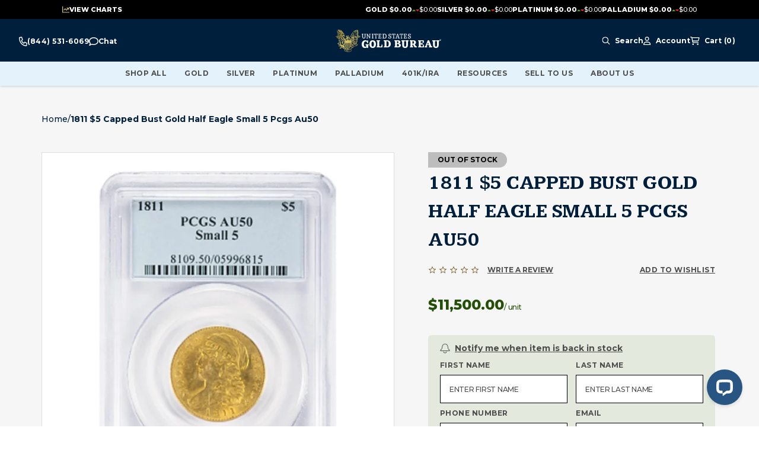

--- FILE ---
content_type: text/html; charset=utf-8
request_url: https://www.usgoldbureau.com/product/1811-5-capped-bust-gold-half-eagle-small-5-pcgs-au50
body_size: 34492
content:
<!DOCTYPE html><html lang="en"><head><meta charSet="utf-8"/><meta name="viewport" content="width=device-width, initial-scale=1"/><link rel="preconnect" href="https://s3.amazonaws.com"/><link rel="preconnect" href="https://cdn.livechatinc.com"/><link rel="preconnect" href="https://secure.livechatinc.com"/><link rel="preconnect" href="https://mgi.usgoldbureau.com/"/><script>!function(){try {var e=localStorage.getItem('theme');if(!e)return localStorage.setItem('theme','light'), void document.documentElement.setAttribute('data-theme', 'light');if("system"===e){var t="(prefers-color-scheme: dark)",m=window.matchMedia(t);m.media!==t||m.matches?document.documentElement.setAttribute('data-theme', 'dark'):document.documentElement.setAttribute('data-theme', 'light')}else document.documentElement.setAttribute('data-theme', e)}catch(e){}}()</script><link rel="preload" href="/_next/static/media/header-logo.ab4bd0dd.svg" as="image" fetchpriority="high"/><link rel="preload" as="image" href="https://mgi.usgoldbureau.com/media/catalog/product/p/r/prod-11_5capbustsmall5au50p-1911-5-gold-au50-obv-650x650.jpg?quality=70&amp;auto=webp&amp;format=pjpg" type="image/png"/><script type="application/ld+json">{
	"@context": "https://schema.org",
	"@type": "BreadcrumbList",
	"itemListElement": [
		{
			"@type": "ListItem",
			"name": "Homepage",
			"item": "https://www.usgoldbureau.com/",
			"position": 1
		},
		{
			"@type": "ListItem",
			"name": "1811 $5 Capped Bust Gold Half Eagle Small 5 PCGS AU50",
			"position": 2
		}
	]
}</script><title>1811 $5 Capped Bust Gold Half Eagle Small 5 PCGS AU50</title><meta name="title" content="1811 $5 Capped Bust Gold Half Eagle Small 5 PCGS AU50"/><meta name="keywords" content="null"/><meta name="description" content="This frosty and lustrous yellow-gold half eagle offers much retained luster throughout, as well as lively orange mint bloom in the protected areas. Strong eye appeal throughout. The presence of an attractive, problem-free example like this example would nonetheless highlight any collection of U.S. gold coinage."/><link rel="canonical" href="https://www.usgoldbureau.com/product/1811-5-capped-bust-gold-half-eagle-small-5-pcgs-au50"/><meta name="twitter:title" content="1811 $5 Capped Bust Gold Half Eagle Small 5 PCGS AU50"/><meta name="twitter:description" content="This frosty and lustrous yellow-gold half eagle offers much retained luster throughout, as well as lively orange mint bloom in the protected areas. Strong eye appeal throughout. The presence of an attractive, problem-free example like this example would nonetheless highlight any collection of U.S. gold coinage."/><meta property="twitter:site" content="@USGoldBureau"/><meta name="twitter:card" content="summary"/><meta name="twitter:image" content="https://www.usgoldbureau.com/unitedstatesgoldbureauimage.svg"/><meta property="og:url" content="https://www.usgoldbureau.com/product/1811-5-capped-bust-gold-half-eagle-small-5-pcgs-au50"/><meta property="og:title" content="1811 $5 Capped Bust Gold Half Eagle Small 5 PCGS AU50"/><meta property="og:description" content="This frosty and lustrous yellow-gold half eagle offers much retained luster throughout, as well as lively orange mint bloom in the protected areas. Strong eye appeal throughout. The presence of an attractive, problem-free example like this example would nonetheless highlight any collection of U.S. gold coinage."/><meta property="og:image" content="https://www.usgoldbureau.com/unitedstatesgoldbureauimage.svg"/><meta property="og:image:alt" content="This frosty and lustrous yellow-gold half eagle offers much retained luster throughout, as well as lively orange mint bloom in the protected areas. Strong eye appeal throughout. The presence of an attractive, problem-free example like this example would nonetheless highlight any collection of U.S. gold coinage."/><meta property="og:image:width" content="1200"/><meta property="og:image:height" content="630"/><meta name="product:price:amount" content="11500.00"/><meta name="product:price:currency" content="USD"/><script type="application/ld+json">{
	"@context": "https://schema.org",
	"@type": "Product",
	"@id": "https://www.usgoldbureau.com/product/1811-5-capped-bust-gold-half-eagle-small-5-pcgs-au50",
	"name": "1811 $5 Capped Bust Gold Half Eagle Small 5 PCGS AU50",
	"image": [
		"https://mgi.usgoldbureau.com/media/catalog/product/p/r/prod-11_5capbustsmall5au50p-1911-5-gold-au50-obv-650x650.jpg",
		"https://mgi.usgoldbureau.com/media/catalog/product/p/r/prod-11_5capbustsmall5au50p-1911-5-gold-au50-rev-650x650.jpg"
	],
	"description": "This frosty and lustrous yellow-gold half eagle offers much retained luster throughout, as well as lively orange mint bloom in the protected areas. Strong eye appeal throughout. The presence of an attractive, problem-free example like this example would nonetheless highlight any collection of U.S. gold coinage.",
	"url": "https://www.usgoldbureau.com/product/1811-5-capped-bust-gold-half-eagle-small-5-pcgs-au50",
	"sku": "11$5CAPBUSTSMALL5AU50P",
	"material": "Gold",
	"color": "Gold",
	"brand": {
		"@type": "Brand",
		"name": "U.S. Mint - Philadelphia"
	},
	"manufacturer": {
		"@type": "Organization",
		"name": "U.S. Mint - Philadelphia"
	},
	"category": [],
	"additionalProperty": [
		{
			"@type": "PropertyValue",
			"name": "Purity",
			"value": ".9167"
		},
		{
			"@type": "PropertyValue",
			"name": "Metal",
			"value": "Gold"
		},
		{
			"@type": "PropertyValue",
			"name": "Weight",
			"value": "0.31 troy oz"
		},
		{
			"@type": "PropertyValue",
			"name": "Grade",
			"value": "AU50"
		},
		{
			"@type": "PropertyValue",
			"name": "Mint or Refinery",
			"value": "U.S. Mint - Philadelphia"
		},
		{
			"@type": "PropertyValue",
			"name": "IRA Eligible",
			"value": false
		},
		{
			"@type": "PropertyValue",
			"name": "Year of Mintage",
			"value": "1811"
		}
	],
	"isSimilarTo": [],
	"offers": {
		"@type": "Offer",
		"url": "https://www.usgoldbureau.com/product/1811-5-capped-bust-gold-half-eagle-small-5-pcgs-au50",
		"priceCurrency": "USD",
		"price": "11500.00",
		"priceValidUntil": "2026-02-10",
		"itemCondition": "https://schema.org/NewCondition",
		"availability": "https://schema.org/OutOfStock",
		"eligibleRegion": {
			"@type": "US",
			"name": "United States"
		},
		"shippingDetails": {
			"@type": "OfferShippingDetails",
			"name": "Domestic",
			"shippingDestination": {
				"@type": "DefinedRegion",
				"addressCountry": "US"
			},
			"shippingRate": {
				"@type": "MonetaryAmount",
				"value": "0",
				"currency": "USD"
			}
		},
		"hasMerchantReturnPolicy": {
			"@type": "MerchantReturnPolicy",
			"url": "https://www.usgoldbureau.com/content/faq"
		},
		"seller": {
			"@type": "Organization",
			"name": "U.S. Gold Bureau",
			"url": "https://www.usgoldbureau.com/",
			"telephone": "1-844-539-2993",
			"logo": "https://www.usgoldbureau.com/static/version1697813516/frontend/ClawRock/M2/us/en_US/images/logo.svg"
		}
	}
}</script><meta name="robots" content="index,follow"/><link rel="preload" as="image" imageSrcSet="https://mgi.usgoldbureau.com/media/catalog/product/p/r/prod-11_5capbustsmall5au50p-1911-5-gold-au50-obv-650x650.jpg?quality=85&amp;fit=bounds&amp;height=&amp;width=1080&amp;auto=webp&amp;format=pjpg 1x, https://mgi.usgoldbureau.com/media/catalog/product/p/r/prod-11_5capbustsmall5au50p-1911-5-gold-au50-obv-650x650.jpg?quality=85&amp;fit=bounds&amp;height=&amp;width=3840&amp;auto=webp&amp;format=pjpg 2x" fetchpriority="high"/><meta name="next-head-count" content="32"/><meta name="application-name" content="United States Gold Bureau"/><meta name="apple-mobile-web-app-capable" content="yes"/><meta name="apple-mobile-web-app-status-bar-style" content="default"/><meta name="apple-mobile-web-app-title" content="United States Gold Bureau"/><meta name="format-detection" content="telephone=yes"/><meta name="mobile-web-app-capable" content="yes"/><meta name="msapplication-config" content="/browserconfig.xml"/><meta name="msapplication-TileColor" content="#ffffff"/><meta name="msapplication-tap-highlight" content="no"/><meta name="theme-color" content="#ffffff"/><link rel="apple-touch-icon" sizes="180x180" href="/meta-icons/apple-touch-icon.png"/><link rel="icon" type="image/png" sizes="32x32" href="/meta-icons/favicon-32x32.png"/><link rel="icon" type="image/png" sizes="16x16" href="/meta-icons/favicon-16x16.png"/><link rel="manifest" href="/manifest.json"/><link rel="mask-icon" href="/meta-icons/safari-pinned-tab.svg" color="#6D4B0F"/><link rel="shortcut icon" href="/meta-icons/favicon.ico"/><link href="/meta-icons/splashscreens/iphone5_splash.png" media="(device-width: 320px) and (device-height: 568px) and (-webkit-device-pixel-ratio: 2)" rel="apple-touch-startup-image"/><link href="/meta-icons/splashscreens/iphone6_splash.png" media="(device-width: 375px) and (device-height: 667px) and (-webkit-device-pixel-ratio: 2)" rel="apple-touch-startup-image"/><link href="/meta-icons/splashscreens/iphoneplus_splash.png" media="(device-width: 621px) and (device-height: 1104px) and (-webkit-device-pixel-ratio: 3)" rel="apple-touch-startup-image"/><link href="/meta-icons/splashscreens/iphonex_splash.png" media="(device-width: 375px) and (device-height: 812px) and (-webkit-device-pixel-ratio: 3)" rel="apple-touch-startup-image"/><link href="/meta-icons/splashscreens/iphonexr_splash.png" media="(device-width: 414px) and (device-height: 896px) and (-webkit-device-pixel-ratio: 2)" rel="apple-touch-startup-image"/><link href="/meta-icons/splashscreens/iphonexsmax_splash.png" media="(device-width: 414px) and (device-height: 896px) and (-webkit-device-pixel-ratio: 3)" rel="apple-touch-startup-image"/><link href="/meta-icons/splashscreens/ipad_splash.png" media="(device-width: 768px) and (device-height: 1024px) and (-webkit-device-pixel-ratio: 2)" rel="apple-touch-startup-image"/><link href="/meta-icons/splashscreens/ipadpro1_splash.png" media="(device-width: 834px) and (device-height: 1112px) and (-webkit-device-pixel-ratio: 2)" rel="apple-touch-startup-image"/><link href="/meta-icons/splashscreens/ipadpro3_splash.png" media="(device-width: 834px) and (device-height: 1194px) and (-webkit-device-pixel-ratio: 2)" rel="apple-touch-startup-image"/><link href="/meta-icons/splashscreens/ipadpro2_splash.png" media="(device-width: 1024px) and (device-height: 1366px) and (-webkit-device-pixel-ratio: 2)" rel="apple-touch-startup-image"/><link rel="manifest" href="/meta-icons/site.webmanifest"/><link rel="preload" href="/_next/static/media/a585f524bc7d127f-s.p.woff2" as="font" type="font/woff2" crossorigin="anonymous" data-next-font="size-adjust"/><link rel="preload" href="/_next/static/media/904be59b21bd51cb-s.p.woff2" as="font" type="font/woff2" crossorigin="anonymous" data-next-font="size-adjust"/><script id="gtm-consent-defaults" data-nscript="beforeInteractive">
window.dataLayer=window.dataLayer||[];function gtag(){dataLayer.push(arguments);}
gtag('consent','default',{'ad_storage':'granted','ad_user_data':'granted','ad_personalization':'granted','analytics_storage':'granted','functionality_storage':'granted','personalization_storage':'granted','security_storage':'granted','wait_for_update':500});
</script><script id="tag-manager-script-0" data-nscript="beforeInteractive">
(function(w,d,s,l,i){w[l]=w[l]||[];w[l].push({'gtm.start':new Date().getTime(),event:'gtm.js'});
var f=d.getElementsByTagName(s)[0],j=d.createElement(s),dl=l!='dataLayer'?'&l='+l:'';
j.async=true;j.src='https://www.googletagmanager.com/gtm.js?id='+i+dl;
f.parentNode.insertBefore(j,f);})(window,document,'script','dataLayer','GTM-KCJF9DV');
</script><link rel="preload" href="/_next/static/css/31787ceccadd24a6.css" as="style"/><link rel="stylesheet" href="/_next/static/css/31787ceccadd24a6.css" data-n-g=""/><link rel="preload" href="/_next/static/css/e18654716a9dac03.css" as="style"/><link rel="stylesheet" href="/_next/static/css/e18654716a9dac03.css" data-n-p=""/><link rel="preload" href="/_next/static/css/493d61f3d6cae231.css" as="style"/><link rel="stylesheet" href="/_next/static/css/493d61f3d6cae231.css" data-n-p=""/><link rel="preload" href="/_next/static/css/aa4300f80e6b0bad.css" as="style"/><link rel="stylesheet" href="/_next/static/css/aa4300f80e6b0bad.css" data-n-p=""/><link rel="preload" href="/_next/static/css/34ef7e36306f5eb0.css" as="style"/><link rel="stylesheet" href="/_next/static/css/34ef7e36306f5eb0.css" data-n-p=""/><link rel="preload" href="/_next/static/css/c6003782e26df865.css" as="style"/><link rel="stylesheet" href="/_next/static/css/c6003782e26df865.css"/><link rel="preload" href="/_next/static/css/bc8511dc9f12d7b1.css" as="style"/><link rel="stylesheet" href="/_next/static/css/bc8511dc9f12d7b1.css"/><link rel="preload" href="/_next/static/css/701d03b20479ba78.css" as="style"/><link rel="stylesheet" href="/_next/static/css/701d03b20479ba78.css"/><link rel="preload" href="/_next/static/css/0ea34e2915f831a4.css" as="style"/><link rel="stylesheet" href="/_next/static/css/0ea34e2915f831a4.css"/><link rel="preload" href="/_next/static/css/88d36b6cfdbe3131.css" as="style"/><link rel="stylesheet" href="/_next/static/css/88d36b6cfdbe3131.css"/><link rel="preload" href="/_next/static/css/93b111f3c534d62e.css" as="style"/><link rel="stylesheet" href="/_next/static/css/93b111f3c534d62e.css"/><link rel="preload" href="/_next/static/css/21acc833f9811568.css" as="style"/><link rel="stylesheet" href="/_next/static/css/21acc833f9811568.css"/><link rel="preload" href="/_next/static/css/3ff00ab35bda7f52.css" as="style"/><link rel="stylesheet" href="/_next/static/css/3ff00ab35bda7f52.css"/><link rel="preload" href="/_next/static/css/a77eefad6aa5e242.css" as="style"/><link rel="stylesheet" href="/_next/static/css/a77eefad6aa5e242.css"/><link rel="preload" href="/_next/static/css/61e8f737990420bd.css" as="style"/><link rel="stylesheet" href="/_next/static/css/61e8f737990420bd.css"/><noscript data-n-css=""></noscript><script defer="" nomodule="" src="/_next/static/chunks/polyfills-78c92fac7aa8fdd8.js"></script><script id="osano-script-pwa" src="https://cmp.osano.com/ItHGMqsRx6/823fc6df-dd3d-482e-88a5-312cf1137c7e/osano.js" defer="" data-nscript="beforeInteractive"></script><script defer="" src="/_next/static/chunks/1498.f8bf27cf19b20a37.js"></script><script defer="" src="/_next/static/chunks/7026.5a2284eb53581fd9.js"></script><script defer="" src="/_next/static/chunks/5491.b3b546f2d4ac29a8.js"></script><script defer="" src="/_next/static/chunks/4579.34af544d51a46989.js"></script><script defer="" src="/_next/static/chunks/815.2189fd0f2b54511c.js"></script><script defer="" src="/_next/static/chunks/6066-571e6a51106aeae6.js"></script><script defer="" src="/_next/static/chunks/7016.c6e94d9c35b39426.js"></script><script defer="" src="/_next/static/chunks/8513-de3363adf7d1a934.js"></script><script defer="" src="/_next/static/chunks/3475.f3890cae9922feae.js"></script><script defer="" src="/_next/static/chunks/1443.48057c79d01df3a5.js"></script><script defer="" src="/_next/static/chunks/698.55ed4b211b0a4d82.js"></script><script defer="" src="/_next/static/chunks/4225.48228abf7d9454d1.js"></script><script defer="" src="/_next/static/chunks/828.529d129e1917863c.js"></script><script defer="" src="/_next/static/chunks/3921.16f583fcc533e3bf.js"></script><script defer="" src="/_next/static/chunks/3295.33ca1eb83e0c1193.js"></script><script defer="" src="/_next/static/chunks/5098-9bef651a9ef50048.js"></script><script defer="" src="/_next/static/chunks/2612.25408781df0d5273.js"></script><script defer="" src="/_next/static/chunks/8695.4e334fb5194d9e75.js"></script><script defer="" src="/_next/static/chunks/6498.88580203d312c58c.js"></script><script defer="" src="/_next/static/chunks/5950.b1cc2e6d7cb3251b.js"></script><script defer="" src="/_next/static/chunks/3592.209448495a052f9d.js"></script><script src="/_next/static/chunks/webpack-cb886365be7d4661.js" defer=""></script><script src="/_next/static/chunks/framework-6616dec8a9cb2642.js" defer=""></script><script src="/_next/static/chunks/main-1da0a9ee8b4ad0c5.js" defer=""></script><script src="/_next/static/chunks/pages/_app-44b8f0a65ad4021a.js" defer=""></script><script src="/_next/static/chunks/5675-3e2fee58a999562c.js" defer=""></script><script src="/_next/static/chunks/1664-0209e921eaaad0c0.js" defer=""></script><script src="/_next/static/chunks/4251-08ff299f3dadc0bf.js" defer=""></script><script src="/_next/static/chunks/1745-95e7eafb49db1e93.js" defer=""></script><script src="/_next/static/chunks/7660-e10152138e49efbe.js" defer=""></script><script src="/_next/static/chunks/4075-5526c168836bf993.js" defer=""></script><script src="/_next/static/chunks/1413-f4800830efb1fd1c.js" defer=""></script><script src="/_next/static/chunks/1150-275a915cff3f4319.js" defer=""></script><script src="/_next/static/chunks/1341-2c8461d976b2336f.js" defer=""></script><script src="/_next/static/chunks/7200-2c25b0434c74f62d.js" defer=""></script><script src="/_next/static/chunks/4762-0bc49f27b43a3c5b.js" defer=""></script><script src="/_next/static/chunks/pages/product/%5B...product_url%5D-a3bdf9391267e7b3.js" defer=""></script><script src="/_next/static/mOklGmW10bNDesdnee-JC/_buildManifest.js" defer=""></script><script src="/_next/static/mOklGmW10bNDesdnee-JC/_ssgManifest.js" defer=""></script><style id="__jsx-2277639939">:root{--font-kameron:'__Kameron_4247f4', '__Kameron_Fallback_4247f4';--font-montserrat:'__Montserrat_ca911e', '__Montserrat_Fallback_ca911e'}</style><style id="__jsx-36b49885217c7d42">@media(max-width:1023px){ul[class*="MenuBlock_pushmenu-links"].jsx-36b49885217c7d42{padding-bottom:64px}}</style></head><body class="loading usgb"><div id="__next"><div class="jsx-2277639939"><noscript id="noscriptgtm"><iframe
    src="https://www.googletagmanager.com/ns.html?id=GTM-KCJF9DV" height="0" width="0"
    style="display:none;visibility:hidden">
</iframe></noscript></div><div class="mx-auto"><a class="Layout_skip-to-content__uOR_Q" href="#contentarea">Skip to Content</a><div class="Navbar_root__se2yG"><div class="Navbar_view-chart-banner__EfsXP view-chart-banner"></div><div class="Navbar_nav-wrapper__AFqPs"><div id="navbar" class="Navbar_nav-container__uCwLB"><div class="Navbar_nav-container-inner__B_4Lk"><div class="Navbar_nav-section__StYj6"><div class="Navbar_contact-us-block__gwvyt"><ul class="jsx-36b49885217c7d42 header-contact-us-links"><li class="jsx-36b49885217c7d42 phone-link"><a href="tel:+1-800-775-3504" aria-label="Call For Prices 800-775-3504" class="jsx-36b49885217c7d42"><svg width="14" height="16" viewBox="0 0 14 16" fill="none" xmlns="http://www.w3.org/2000/svg" class="jsx-36b49885217c7d42"><path d="M10.2758 8.60005C9.82734 8.3813 9.30781 8.52505 8.99883 8.9563L8.09102 10.225C6.8332 9.39067 5.7832 8.19067 5.05312 6.75317L6.16055 5.7188C6.53789 5.36567 6.66641 4.77192 6.47227 4.25942L5.15977 0.75942C4.95469 0.20942 4.43789 -0.0968298 3.92656 0.0281702L0.864062 0.77817C0.360938 0.900045 0 1.40942 0 2.00005C0 9.22505 4.79063 15.175 10.9402 15.9219C11.2082 15.9532 11.4762 15.9782 11.7496 15.9907H11.7523C11.9191 15.9969 12.0832 16.0032 12.25 16.0032C12.7668 16.0032 13.2125 15.5907 13.3191 15.0157L13.9754 11.5157C14.0848 10.9313 13.8168 10.3407 13.3355 10.1063L10.273 8.60629L10.2758 8.60005ZM12.0723 14.5C6.17422 14.3907 1.4082 8.9438 1.31523 2.20317L4.02773 1.53755L5.20352 4.67505L4.22187 5.5938C3.72422 6.05942 3.5957 6.8688 3.91836 7.5063C4.76328 9.17192 5.97734 10.5594 7.43477 11.525C7.99258 11.8938 8.70078 11.7469 9.1082 11.1782L9.91211 10.0563L12.6574 11.4L12.0723 14.5Z" fill="currentColor" class="jsx-36b49885217c7d42"></path></svg><span class="jsx-36b49885217c7d42 mobile-only">Call For Prices<!-- --> </span><span class="jsx-36b49885217c7d42">(800) 775-3504</span></a></li><li class="jsx-36b49885217c7d42 chat-link"><a href="#" role="button" aria-haspopup="dialog" aria-label="Press this link to open the chat popup" class="jsx-36b49885217c7d42"><svg width="16" height="16" viewBox="0 0 16 16" fill="none" xmlns="http://www.w3.org/2000/svg" class="jsx-36b49885217c7d42"><g clip-path="url(#clip0_3066_958)" class="jsx-36b49885217c7d42"><path d="M3.86265 12.2281C4.26577 11.9344 4.78765 11.8594 5.2564 12.0281C6.08452 12.3281 7.01265 12.5 8.00015 12.5C11.897 12.5 14.5001 9.98438 14.5001 7.5C14.5001 5.01562 11.897 2.5 8.00015 2.5C4.10327 2.5 1.50015 5.01562 1.50015 7.5C1.50015 8.5 1.88765 9.4625 2.61577 10.2875C2.88452 10.5906 3.01577 10.9906 2.98452 11.3969C2.94077 11.9625 2.8064 12.4812 2.6314 12.9406C3.16265 12.6938 3.60327 12.4187 3.86265 12.2312V12.2281ZM0.662646 13.4969C0.718895 13.4125 0.77202 13.3281 0.82202 13.2437C1.13452 12.725 1.4314 12.0437 1.49077 11.2781C0.55327 10.2125 0.000145472 8.90938 0.000145472 7.5C0.000145472 3.90937 3.5814 1 8.00015 1C12.4189 1 16.0001 3.90937 16.0001 7.5C16.0001 11.0906 12.4189 14 8.00015 14C6.84077 14 5.74077 13.8 4.74702 13.4406C4.37515 13.7125 3.7689 14.0844 3.05015 14.3969C2.57827 14.6031 2.04077 14.7906 1.48452 14.9C1.45952 14.9062 1.43452 14.9094 1.40952 14.9156C1.27202 14.9406 1.13765 14.9625 0.99702 14.975C0.99077 14.975 0.981396 14.9781 0.975146 14.9781C0.815771 14.9937 0.656395 15.0031 0.49702 15.0031C0.293895 15.0031 0.112645 14.8813 0.0345205 14.6938C-0.0436045 14.5063 0.000145465 14.2937 0.14077 14.15C0.268895 14.0187 0.38452 13.8781 0.493895 13.7281C0.54702 13.6562 0.597021 13.5844 0.643896 13.5125C0.647021 13.5062 0.650145 13.5031 0.65327 13.4969H0.662646Z" fill="currentColor" class="jsx-36b49885217c7d42"></path></g><defs class="jsx-36b49885217c7d42"><clipPath id="clip0_3066_958" class="jsx-36b49885217c7d42"><rect width="16" height="16" fill="currentColor" class="jsx-36b49885217c7d42"></rect></clipPath></defs></svg><span class="jsx-36b49885217c7d42">Chat</span><span class="jsx-36b49885217c7d42 mobile-only">With Us</span></a></li><li class="jsx-36b49885217c7d42 support-link mobile-only"><a href="/contact-us" class="jsx-36b49885217c7d42"><svg width="16" height="16" viewBox="0 0 16 16" fill="none" xmlns="http://www.w3.org/2000/svg" class="jsx-36b49885217c7d42"><path d="M8 1C5.2375 1 3 3.2375 3 6V6.5C3 6.775 2.775 7 2.5 7C2.225 7 2 6.775 2 6.5V6C2 2.6875 4.6875 0 8 0C11.3125 0 14 2.6875 14 6V6.5C14 8.43437 12.4344 10 10.5 10H8.5H8H7.5C6.94688 10 6.5 9.55313 6.5 9C6.5 8.44687 6.94688 8 7.5 8H8.5C9.05313 8 9.5 8.44687 9.5 9H10.5C11.8813 9 13 7.88125 13 6.5V6C13 3.2375 10.7625 1 8 1ZM8 2C10.2094 2 12 3.79063 12 6C12 6.43437 11.9313 6.85313 11.8031 7.24375C11.5438 7.69688 11.0562 8 10.5 8H10.2312C10.1469 7.85313 10.0406 7.71563 9.92188 7.59688C10.2844 7.1625 10.5 6.60625 10.5 6C10.5 4.61875 9.38125 3.5 8 3.5C6.61875 3.5 5.5 4.61875 5.5 6C5.5 6.60625 5.71562 7.1625 6.075 7.59688C5.71875 7.95625 5.5 8.45312 5.5 9C5.5 9.04375 5.5 9.08438 5.50313 9.125C4.5875 8.39375 4 7.26562 4 6C4 3.79063 5.79063 2 8 2ZM7.5 11H8H8.5H10.2937H10.5H10.8C13.1187 11 15 12.8813 15 15.2C15 15.6406 14.6406 16 14.2 16H1.8C1.35938 16 1 15.6406 1 15.2C1 12.8813 2.88125 11 5.2 11H5.70625H7.5ZM10.8 12.5H5.2C3.95 12.5 2.9 13.3469 2.59063 14.5H13.4094C13.1 13.3469 12.05 12.5 10.8 12.5Z" fill="currentColor" class="jsx-36b49885217c7d42"></path></svg><span class="jsx-36b49885217c7d42">Customer Support</span></a></li></ul></div><a class="Navbar_logo__S5r9g" href="https://www.usgoldbureau.com/"><img alt="The United States Gold Bureau logo" fetchpriority="high" width="138" height="30" decoding="async" data-nimg="1" class="cursor-pointer w-[8.625rem] h-[1.875rem] lg:w-[11.125rem] lg:h-[2.375rem]" style="color:transparent" src="/_next/static/media/header-logo.ab4bd0dd.svg"/><span class="sr-only">USGB Logo</span></a><div class="Navbar_megamenu-cms__Kgqjj"></div><nav class="UserNav_root__1xWoL"><ul class="UserNav_list___dJY1"><li class="UserNav_contact-menu__ju7XX UserNav_item__2rxdh contact-menu"><div class="cms-content"><ul class="jsx-36b49885217c7d42 header-contact-us-links"><li class="jsx-36b49885217c7d42 phone-link"><a href="tel:+1-800-775-3504" aria-label="Call For Prices 800-775-3504" class="jsx-36b49885217c7d42"><svg width="14" height="16" viewBox="0 0 14 16" fill="none" xmlns="http://www.w3.org/2000/svg" class="jsx-36b49885217c7d42"><path d="M10.2758 8.60005C9.82734 8.3813 9.30781 8.52505 8.99883 8.9563L8.09102 10.225C6.8332 9.39067 5.7832 8.19067 5.05312 6.75317L6.16055 5.7188C6.53789 5.36567 6.66641 4.77192 6.47227 4.25942L5.15977 0.75942C4.95469 0.20942 4.43789 -0.0968298 3.92656 0.0281702L0.864062 0.77817C0.360938 0.900045 0 1.40942 0 2.00005C0 9.22505 4.79063 15.175 10.9402 15.9219C11.2082 15.9532 11.4762 15.9782 11.7496 15.9907H11.7523C11.9191 15.9969 12.0832 16.0032 12.25 16.0032C12.7668 16.0032 13.2125 15.5907 13.3191 15.0157L13.9754 11.5157C14.0848 10.9313 13.8168 10.3407 13.3355 10.1063L10.273 8.60629L10.2758 8.60005ZM12.0723 14.5C6.17422 14.3907 1.4082 8.9438 1.31523 2.20317L4.02773 1.53755L5.20352 4.67505L4.22187 5.5938C3.72422 6.05942 3.5957 6.8688 3.91836 7.5063C4.76328 9.17192 5.97734 10.5594 7.43477 11.525C7.99258 11.8938 8.70078 11.7469 9.1082 11.1782L9.91211 10.0563L12.6574 11.4L12.0723 14.5Z" fill="currentColor" class="jsx-36b49885217c7d42"></path></svg><span class="jsx-36b49885217c7d42 mobile-only">Call For Prices<!-- --> </span><span class="jsx-36b49885217c7d42">(800) 775-3504</span></a></li><li class="jsx-36b49885217c7d42 chat-link"><a href="#" role="button" aria-haspopup="dialog" aria-label="Press this link to open the chat popup" class="jsx-36b49885217c7d42"><svg width="16" height="16" viewBox="0 0 16 16" fill="none" xmlns="http://www.w3.org/2000/svg" class="jsx-36b49885217c7d42"><g clip-path="url(#clip0_3066_958)" class="jsx-36b49885217c7d42"><path d="M3.86265 12.2281C4.26577 11.9344 4.78765 11.8594 5.2564 12.0281C6.08452 12.3281 7.01265 12.5 8.00015 12.5C11.897 12.5 14.5001 9.98438 14.5001 7.5C14.5001 5.01562 11.897 2.5 8.00015 2.5C4.10327 2.5 1.50015 5.01562 1.50015 7.5C1.50015 8.5 1.88765 9.4625 2.61577 10.2875C2.88452 10.5906 3.01577 10.9906 2.98452 11.3969C2.94077 11.9625 2.8064 12.4812 2.6314 12.9406C3.16265 12.6938 3.60327 12.4187 3.86265 12.2312V12.2281ZM0.662646 13.4969C0.718895 13.4125 0.77202 13.3281 0.82202 13.2437C1.13452 12.725 1.4314 12.0437 1.49077 11.2781C0.55327 10.2125 0.000145472 8.90938 0.000145472 7.5C0.000145472 3.90937 3.5814 1 8.00015 1C12.4189 1 16.0001 3.90937 16.0001 7.5C16.0001 11.0906 12.4189 14 8.00015 14C6.84077 14 5.74077 13.8 4.74702 13.4406C4.37515 13.7125 3.7689 14.0844 3.05015 14.3969C2.57827 14.6031 2.04077 14.7906 1.48452 14.9C1.45952 14.9062 1.43452 14.9094 1.40952 14.9156C1.27202 14.9406 1.13765 14.9625 0.99702 14.975C0.99077 14.975 0.981396 14.9781 0.975146 14.9781C0.815771 14.9937 0.656395 15.0031 0.49702 15.0031C0.293895 15.0031 0.112645 14.8813 0.0345205 14.6938C-0.0436045 14.5063 0.000145465 14.2937 0.14077 14.15C0.268895 14.0187 0.38452 13.8781 0.493895 13.7281C0.54702 13.6562 0.597021 13.5844 0.643896 13.5125C0.647021 13.5062 0.650145 13.5031 0.65327 13.4969H0.662646Z" fill="currentColor" class="jsx-36b49885217c7d42"></path></g><defs class="jsx-36b49885217c7d42"><clipPath id="clip0_3066_958" class="jsx-36b49885217c7d42"><rect width="16" height="16" fill="currentColor" class="jsx-36b49885217c7d42"></rect></clipPath></defs></svg><span class="jsx-36b49885217c7d42">Chat</span><span class="jsx-36b49885217c7d42 mobile-only">With Us</span></a></li><li class="jsx-36b49885217c7d42 support-link mobile-only"><a href="/contact-us" class="jsx-36b49885217c7d42"><svg width="16" height="16" viewBox="0 0 16 16" fill="none" xmlns="http://www.w3.org/2000/svg" class="jsx-36b49885217c7d42"><path d="M8 1C5.2375 1 3 3.2375 3 6V6.5C3 6.775 2.775 7 2.5 7C2.225 7 2 6.775 2 6.5V6C2 2.6875 4.6875 0 8 0C11.3125 0 14 2.6875 14 6V6.5C14 8.43437 12.4344 10 10.5 10H8.5H8H7.5C6.94688 10 6.5 9.55313 6.5 9C6.5 8.44687 6.94688 8 7.5 8H8.5C9.05313 8 9.5 8.44687 9.5 9H10.5C11.8813 9 13 7.88125 13 6.5V6C13 3.2375 10.7625 1 8 1ZM8 2C10.2094 2 12 3.79063 12 6C12 6.43437 11.9313 6.85313 11.8031 7.24375C11.5438 7.69688 11.0562 8 10.5 8H10.2312C10.1469 7.85313 10.0406 7.71563 9.92188 7.59688C10.2844 7.1625 10.5 6.60625 10.5 6C10.5 4.61875 9.38125 3.5 8 3.5C6.61875 3.5 5.5 4.61875 5.5 6C5.5 6.60625 5.71562 7.1625 6.075 7.59688C5.71875 7.95625 5.5 8.45312 5.5 9C5.5 9.04375 5.5 9.08438 5.50313 9.125C4.5875 8.39375 4 7.26562 4 6C4 3.79063 5.79063 2 8 2ZM7.5 11H8H8.5H10.2937H10.5H10.8C13.1187 11 15 12.8813 15 15.2C15 15.6406 14.6406 16 14.2 16H1.8C1.35938 16 1 15.6406 1 15.2C1 12.8813 2.88125 11 5.2 11H5.70625H7.5ZM10.8 12.5H5.2C3.95 12.5 2.9 13.3469 2.59063 14.5H13.4094C13.1 13.3469 12.05 12.5 10.8 12.5Z" fill="currentColor" class="jsx-36b49885217c7d42"></path></svg><span class="jsx-36b49885217c7d42">Customer Support</span></a></li></ul></div></li><li class="UserNav_search-menu__XyAVO UserNav_item__2rxdh search-menu"><button data-variant="link" aria-label="Search Menu" class="Button_root__srGgr Button_link__Pn670 btn-link" type="button"><span aria-hidden="true"><svg width="18" height="19" viewBox="0 0 18 19" fill="none" xmlns="http://www.w3.org/2000/svg"><g clip-path="url(#clip0_2259_27945)"><path d="M12.9375 7.59097C12.9375 6.09913 12.3449 4.66839 11.29 3.6135C10.2351 2.55861 8.80434 1.96597 7.3125 1.96597C5.82066 1.96597 4.38992 2.55861 3.33502 3.6135C2.28013 4.66839 1.6875 6.09913 1.6875 7.59097C1.6875 9.08282 2.28013 10.5136 3.33502 11.5684C4.38992 12.6233 5.82066 13.216 7.3125 13.216C8.80434 13.216 10.2351 12.6233 11.29 11.5684C12.3449 10.5136 12.9375 9.08282 12.9375 7.59097ZM11.8512 13.325C10.6066 14.3128 9.02812 14.9035 7.3125 14.9035C3.27305 14.9035 0 11.6304 0 7.59097C0 3.55152 3.27305 0.278473 7.3125 0.278473C11.352 0.278473 14.625 3.55152 14.625 7.59097C14.625 9.3066 14.0344 10.8851 13.0465 12.1296L17.7539 16.8371C18.0844 17.1675 18.0844 17.7019 17.7539 18.0289C17.4234 18.3558 16.8891 18.3593 16.5621 18.0289L11.8512 13.325Z" fill="currentColor"></path></g><defs><clipPath id="clip0_2259_27945"><rect width="18" height="18" fill="white" transform="translate(0 0.278473)"></rect></clipPath></defs></svg></span><span class="search-label">Search</span></button></li><li class="UserNav_user-menu__qt6Ef UserNav_item__2rxdh user-menu"><div class="sr-only" role="status">You are not logged in</div><button data-variant="link" aria-label="Account Menu" class="Button_root__srGgr Button_link__Pn670 btn-link" type="button"><span aria-hidden="true"><svg width="13" height="14" viewBox="0 0 13 14" fill="none" xmlns="http://www.w3.org/2000/svg"><path d="M8.3125 3.5C8.3125 2.91984 8.08203 2.36344 7.6718 1.9532C7.26156 1.54297 6.70516 1.3125 6.125 1.3125C5.54484 1.3125 4.98844 1.54297 4.5782 1.9532C4.16797 2.36344 3.9375 2.91984 3.9375 3.5C3.9375 4.08016 4.16797 4.63656 4.5782 5.0468C4.98844 5.45703 5.54484 5.6875 6.125 5.6875C6.70516 5.6875 7.26156 5.45703 7.6718 5.0468C8.08203 4.63656 8.3125 4.08016 8.3125 3.5ZM2.625 3.5C2.625 2.57174 2.99375 1.6815 3.65013 1.02513C4.3065 0.368749 5.19674 0 6.125 0C7.05326 0 7.9435 0.368749 8.59987 1.02513C9.25625 1.6815 9.625 2.57174 9.625 3.5C9.625 4.42826 9.25625 5.3185 8.59987 5.97487C7.9435 6.63125 7.05326 7 6.125 7C5.19674 7 4.3065 6.63125 3.65013 5.97487C2.99375 5.3185 2.625 4.42826 2.625 3.5ZM1.34805 12.6875H10.902C10.6586 10.9566 9.17109 9.625 7.37461 9.625H4.87539C3.07891 9.625 1.59141 10.9566 1.34805 12.6875ZM0 13.1879C0 10.4945 2.18203 8.3125 4.87539 8.3125H7.37461C10.068 8.3125 12.25 10.4945 12.25 13.1879C12.25 13.6363 11.8863 14 11.4379 14H0.812109C0.363672 14 0 13.6363 0 13.1879Z" fill="currentColor"></path></svg></span><span class="account-label">Account</span></button></li><li class="UserNav_cart-menu__IKZ3v UserNav_item__2rxdh cart-menu"><button data-variant="link" aria-label="Shopping cart, 0 Items" class="Button_root__srGgr Button_link__Pn670 btn-link UserNav_bag-btn__7E3jg" aria-live="polite"><span aria-hidden="true"><svg width="16" height="14" viewBox="0 0 16 14" fill="none" xmlns="http://www.w3.org/2000/svg"><path d="M0.65625 0C0.292578 0 0 0.292578 0 0.65625C0 1.01992 0.292578 1.3125 0.65625 1.3125H1.90039C2.0043 1.3125 2.09453 1.38633 2.11641 1.49023L3.52734 8.90039C3.70508 9.83008 4.51719 10.5 5.46055 10.5H13.3438C13.7074 10.5 14 10.2074 14 9.84375C14 9.48008 13.7074 9.1875 13.3438 9.1875H5.46055C5.14609 9.1875 4.87539 8.96328 4.81523 8.6543L4.66758 7.875H12.5563C13.4477 7.875 14.227 7.27891 14.4566 6.41758L15.5777 2.25312C15.7664 1.55859 15.2414 0.875 14.5223 0.875H3.28398C3.03516 0.35 2.50469 0 1.90039 0H0.65625ZM3.58477 2.1875H14.2379L13.1906 6.07578C13.1141 6.36289 12.8543 6.5625 12.5563 6.5625H4.41875L3.58477 2.1875ZM4.8125 14C5.1606 14 5.49444 13.8617 5.74058 13.6156C5.98672 13.3694 6.125 13.0356 6.125 12.6875C6.125 12.3394 5.98672 12.0056 5.74058 11.7594C5.49444 11.5133 5.1606 11.375 4.8125 11.375C4.4644 11.375 4.13056 11.5133 3.88442 11.7594C3.63828 12.0056 3.5 12.3394 3.5 12.6875C3.5 13.0356 3.63828 13.3694 3.88442 13.6156C4.13056 13.8617 4.4644 14 4.8125 14ZM14 12.6875C14 12.3394 13.8617 12.0056 13.6156 11.7594C13.3694 11.5133 13.0356 11.375 12.6875 11.375C12.3394 11.375 12.0056 11.5133 11.7594 11.7594C11.5133 12.0056 11.375 12.3394 11.375 12.6875C11.375 13.0356 11.5133 13.3694 11.7594 13.6156C12.0056 13.8617 12.3394 14 12.6875 14C13.0356 14 13.3694 13.8617 13.6156 13.6156C13.8617 13.3694 14 13.0356 14 12.6875Z" fill="currentColor"></path></svg></span><span class="cart-label">Cart</span><span class="UserNav_cart-count__aUCRK cart-count">0</span></button></li></ul></nav></div></div></div></div><div class="Navbar_megamenu-cms-default__P3WDC"><nav class="MenuBlock_static-megamenu__OCS2M"><div class="menu-container"><ul class="MenuWrapper"><li class="menu-item level-1 "><div class=""><a class="" aria-describedby="submenuInstruction" aria-haspopup="true" aria-expanded="false" aria-controls="submenu0" href="/category/gold">Shop All</a></div><div id="submenu0" class="subCat level-2" tabindex="-1" aria-hidden="true"><div class="container-width" role="menu" aria-label="Submenu of &quot;Shop All&quot;"><div><!--$--><div style="display:flex;justify-content:flex-start;flex-direction:column" class="row_root__ByZrq top-menu five-column-megamenu"><div class="row_contained__pV1zZ row_root__ByZrq"><!--$--><div class="text_root__l4DkB __outer-menu-title pb-text-root"><p class="menu-title"><strong>Shop U.S Gold Bureau Precious Metals</strong></p></div><!--/$--><!--$--><div class="columnGroup_root__gX_mL"><!--$--><div style="display:flex" class="columnGroup_root__gX_mL"><!--$--><div style="align-self:stretch;display:flex;flex-direction:column;justify-content:flex-start;vertical-alignment:top;width:15.3846%" class="column_root__1msae pagebuilder-column menu-column __has-outer-menu-title"><!--$--><div class="text_root__l4DkB menu-inner-wrapper pb-text-root"><div class="list-heading"><a class="btn btn-link" tabindex="0" href="/category/gold">GOLD</a></div>
<ul class="list-content">
<li><a class="btn btn-link" tabindex="0" href="/category/gold/gold-coins">Gold Coins</a></li>
<li><a class="btn btn-link" tabindex="0" href="/category/gold/gold-bars">Gold Bars</a></li>
</ul></div><!--/$--></div><!--/$--><!--$--><div style="align-self:stretch;display:flex;flex-direction:column;justify-content:flex-start;vertical-alignment:top;width:15.3846%" class="column_root__1msae pagebuilder-column menu-column __has-outer-menu-title"><!--$--><div class="text_root__l4DkB menu-inner-wrapper pb-text-root"><div class="list-heading"><a class="btn btn-link" tabindex="0" href="/category/silver">SILVER</a></div>
<ul class="list-content">
<li><a class="btn btn-link" tabindex="0" href="/category/silver/silver-coins">Silver Coins</a></li>
<li><a class="btn btn-link" tabindex="0" href="/category/silver/silver-bars">Silver Bars</a></li>
<li><a class="btn btn-link" tabindex="0" href="/category/silver/silver-coins/silver-rounds">Silver Rounds</a></li>
</ul></div><!--/$--></div><!--/$--><!--$--><div style="align-self:stretch;display:flex;flex-direction:column;justify-content:flex-start;vertical-alignment:top;width:15.3846%" class="column_root__1msae pagebuilder-column menu-column __has-outer-menu-title"><!--$--><div class="text_root__l4DkB menu-inner-wrapper pb-text-root"><div class="list-heading"><a class="btn btn-link" tabindex="0" href="/category/platinum">PLATINUM</a></div>
<ul class="list-content">
<li><a class="btn btn-link" tabindex="0" href="/category/platinum/platinum-coins">Platinum Coins</a></li>
<li><a class="btn btn-link" tabindex="0" href="/category/platinum/platinum-bars">Platinum Bars</a></li>
</ul>
<div class="list-heading mt-4"><a class="btn btn-link" tabindex="0" href="/category/palladium">PALLADIUM</a></div></div><!--/$--></div><!--/$--><!--$--><div style="align-self:stretch;display:flex;flex-direction:column;justify-content:flex-start;vertical-alignment:top;width:15.3846%" class="column_root__1msae pagebuilder-column menu-column __has-outer-menu-title"><!--$--><div class="text_root__l4DkB menu-inner-wrapper pb-text-root"><div class="list-heading"><a class="btn btn-link" tabindex="0" href="/category/rare-coins">RARE COINS</a></div>
<div class="list-heading"><a class="btn btn-link" tabindex="0" href="/category/related-merchandise">RELATED ITEMS</a></div>
<div class="list-heading mt-4"><span style="color: #e03e2d;"><a class="btn btn-link" style="color: #e03e2d;" tabindex="0" href="/category/on-sale">SALE</a></span></div>
<div class="list-heading mt-4"><a class="btn btn-link" tabindex="0" href="/category/ira-eligible-metals">IRA ELIGIBLE METALS</a></div></div><!--/$--></div><!--/$--><!--$--><div style="align-self:stretch;display:flex;flex-direction:column;justify-content:flex-start;vertical-alignment:top;width:38.4615%" class="column_root__1msae pagebuilder-column menu-column __has-outer-menu-title"><!--$--><div class="banner_root__Yoi1_"><div class="wrapper banner_wrapper__LhJI6"><picture class="banner_collageLeftOverlay__h4JGa banner_overlay__hCkDB z-10"><div class="banner_overlayBackground__hUOmS"></div><source media="(min-width: 768px)" srcSet="https://mgi.usgoldbureau.com/media/wysiwyg/Ed_Moy_7_.png?quality=80&amp;auto=webp&amp;format=pjpg"/><img class="banner_image__OoT83" src="https://mgi.usgoldbureau.com/media/wysiwyg/Ed_Moy_4_.png?quality=80&amp;auto=webp&amp;format=pjpg" alt="The Ed Moy Signature Series" fetchPriority="high" loading="eager"/></picture><div class="banner_collageLeftOverlay__h4JGa banner_overlay__hCkDB banner_content__mbEQk"><div class="banner-inner-content"><h2><span style="color: #ffffff;">The Ed Moy Signature Series</span></h2><div class="btn-primary-type-2"><a tabindex="0" href="/content/ed-moy-signature-series" target="_blank" rel="noopener"><button class="btn-primary" tabindex="0" type="button">Learn More About This Exclusive</button></a></div></div></div></div></div><!--/$--></div><!--/$--></div><!--/$--><!--$--><div style="display:flex" class="columnGroup_root__gX_mL"><!--$--><div style="align-self:stretch;background-color:rgb(33, 116, 163);display:flex;flex-direction:column;justify-content:flex-start;vertical-alignment:top;width:100%" class="column_root__1msae pagebuilder-column menu-bottom-block"><!--$--><div class="text_root__l4DkB pb-text-root"><p><span style="color: #ffffff;">Do you also have metals you'd like to sell?</span></p></div><!--/$--><!--$--><div style="justify-content:flex-start" class="buttons_root__R6jJ_ buttons_inline__NqDBi"><!--$--><div class="btn-primary-type-2"><button data-variant="primary" aria-label="primary" class="Button_root__srGgr Button_primary__0LejR btn-primary" style="text-align:center;justify-content:center"><span>Sell To Us</span></button></div><!--/$--></div><!--/$--></div><!--/$--></div><!--/$--></div><!--/$--></div></div><!--/$--></div></div></div></li><li class="menu-item level-1 "><div class=""><a class="" aria-describedby="submenuInstruction" aria-haspopup="true" aria-expanded="false" aria-controls="submenu1" href="/category/gold">Gold</a></div><div id="submenu1" class="subCat level-2" tabindex="-1" aria-hidden="true"><div class="container-width" role="menu" aria-label="Submenu of &quot;Gold&quot;"><div><!--$--><div style="display:flex;justify-content:flex-start;flex-direction:column" class="row_root__ByZrq top-menu five-column-megamenu"><div class="row_contained__pV1zZ row_root__ByZrq"><!--$--><div class="text_root__l4DkB __outer-menu-title pb-text-root"><p class="menu-title"><strong>Shop U.S. Gold Bureau Gold</strong></p></div><!--/$--><!--$--><div class="columnGroup_root__gX_mL"><!--$--><div style="display:flex" class="columnGroup_root__gX_mL"><!--$--><div style="align-self:stretch;display:flex;flex-direction:column;justify-content:flex-start;vertical-alignment:top;width:15.3846%" class="column_root__1msae pagebuilder-column menu-column __has-outer-menu-title"><!--$--><div class="text_root__l4DkB menu-inner-wrapper pb-text-root"><div class="list-heading"><a class="btn btn-link" tabindex="0" href="/category/gold/gold-coins">GOLD COINS</a></div>
<ul class="list-content">
<li><a class="btn btn-link" tabindex="0" href="/category/gold/gold-coins/american-eagle">American Eagles</a></li>
<li><a class="btn btn-link" tabindex="0" href="/category/gold/gold-coins/american-buffalo">American Buffalos</a></li>
<li><a class="btn btn-link" tabindex="0" href="/category/gold/gold-coins/international-gold-coins">International Coins</a></li>
<li><a class="btn btn-link" tabindex="0" href="/content/high-relief-coins">High Reliefs</a></li>
</ul>
<div class="list-heading"><a class="btn btn-link" tabindex="0" href="/category/gold?filter=year_of_mintage:18131">2025 New Gold</a></div>
<div class="list-heading"><span style="color: #e03e2d;"><a class="btn btn-link" style="color: #e03e2d;" tabindex="0" href="/category/on-sale?filter=metal:5">On Sale</a></span></div></div><!--/$--></div><!--/$--><!--$--><div style="align-self:stretch;display:flex;flex-direction:column;justify-content:flex-start;vertical-alignment:top;width:15.3846%" class="column_root__1msae pagebuilder-column menu-column __has-outer-menu-title"><!--$--><div class="text_root__l4DkB menu-inner-wrapper pb-text-root"><div class="list-heading"><a class="btn btn-link" tabindex="0" href="/category/gold/gold-bars">GOLD BARS</a></div>
<ul class="list-content">
<li><a class="btn btn-link" tabindex="0" href="/category/gold/gold-bars/1-oz-gold-bars">1 oz</a></li>
<li><a class="btn btn-link" tabindex="0" href="/category/gold/gold-bars/1-gram-gold-bars">1 gram</a></li>
<li><a class="btn btn-link" tabindex="0" href="/category/gold/gold-bars/2-5-gram-gold-bars">2.5 gram</a></li>
<li><a class="btn btn-link" tabindex="0" href="/category/gold/gold-bars/5-gram-gold-bars">5 gram</a></li>
<li><a class="btn btn-link" tabindex="0" href="/category/gold/gold-bars/10-gram-gold-bars">10 gram</a></li>
<li><a class="btn btn-link" tabindex="0" href="/category/gold/gold-bars/50-gram-bars">50 gram</a></li>
<li><a class="btn btn-link" tabindex="0" href="/category/gold/gold-bars/10-oz-gold-bars">10 oz</a></li>
<li><a class="btn btn-link" tabindex="0" href="/category/gold/gold-bars/kilo-gold-bars">Kilo Bars</a></li>
</ul></div><!--/$--></div><!--/$--><!--$--><div style="align-self:stretch;display:flex;flex-direction:column;justify-content:flex-start;vertical-alignment:top;width:15.3846%" class="column_root__1msae pagebuilder-column menu-column __has-outer-menu-title"><!--$--><div class="text_root__l4DkB menu-inner-wrapper pb-text-root"><div class="list-heading"><a class="btn btn-link" tabindex="0" href="/category/gold/gold-coins/international-gold-coins">INTERNATIONAL GOLD</a></div>
<ul class="list-content">
<li><a class="btn btn-link" tabindex="0" href="/category/gold/gold-coins/international-gold-coins/austrian-philharmonic-gold-coins">Austrian Mint</a></li>
<li><a class="btn btn-link" tabindex="0" href="/category/gold/gold-coins/international-gold-coins/british-britannia-gold-coins">The Royal Mint</a></li>
<li><a class="btn btn-link" tabindex="0" href="/category/gold/gold-coins/international-gold-coins/gold-canadian-maple-leafs">Royal Canadian Mint</a></li>
<li><a class="btn btn-link" tabindex="0" href="/category/gold/gold-coins/international-gold-coins/perth-mint-gold-coins">Perth Mint</a></li>
<li><a class="btn btn-link" tabindex="0" href="/category/gold/gold-coins/international-gold-coins/south-african-krugerrand-gold-coins">South African Mint</a></li>
</ul></div><!--/$--></div><!--/$--><!--$--><div style="align-self:stretch;display:flex;flex-direction:column;justify-content:flex-start;vertical-alignment:top;width:15.3846%" class="column_root__1msae pagebuilder-column menu-column __has-outer-menu-title"><!--$--><div class="text_root__l4DkB menu-inner-wrapper pb-text-root"><div class="list-heading"><a class="btn btn-link" tabindex="0" href="/content/pre-1933-us-gold-coins">Pre-1933 Coins</a></div>
<ul class="list-content">
<li><a class="btn btn-link" tabindex="0" href="/category/gold/gold-coins/saint-gaudens">Saint-Gaudens</a></li>
<li><a class="btn btn-link" tabindex="0" href="/category/gold/gold-coins/liberty-head">Liberty Head</a></li>
<li><a class="btn btn-link" tabindex="0" href="/category/gold/gold-coins/indian-head">Indian Head</a></li>
</ul>
<div class="list-heading"><a class="btn btn-link" tabindex="0" href="/category/ira-eligible-metals?filter=metal:5">IRA Eligible Gold</a></div>
<div class="list-heading"><a class="btn btn-link" tabindex="0" href="/category/gold">Shop All Gold</a></div></div><!--/$--></div><!--/$--><!--$--><div style="align-self:stretch;display:flex;flex-direction:column;justify-content:flex-start;vertical-alignment:top;width:38.4615%" class="column_root__1msae pagebuilder-column menu-column __has-outer-menu-title"><!--$--><div class="banner_root__Yoi1_"><div class="wrapper banner_wrapper__LhJI6" style="background-color:rgb(0, 31, 61)"><div class="banner_collageLeftOverlay__h4JGa banner_overlay__hCkDB banner_content__mbEQk"><div class="banner-inner-content"><h2><span style="color: #ffffff;">Gold American Eagle Proof 70</span></h2><div class="btn-primary-type-2"><a tabindex="0" href="/content/gold-american-eagle-proof-coins" target="_blank" rel="noopener"><button class="btn-primary" tabindex="0" type="button">Learn More</button></a></div></div></div></div></div><!--/$--></div><!--/$--></div><!--/$--><!--$--><div style="display:flex" class="columnGroup_root__gX_mL"><!--$--><div style="align-self:stretch;background-color:rgb(33, 116, 163);display:flex;flex-direction:column;justify-content:flex-start;vertical-alignment:top;width:100%" class="column_root__1msae pagebuilder-column menu-bottom-block"><!--$--><div class="text_root__l4DkB pb-text-root"><p><span style="color: #ffffff;">Do you also have metals you'd like to sell?</span></p></div><!--/$--><!--$--><div style="justify-content:flex-start" class="buttons_root__R6jJ_ buttons_inline__NqDBi"><!--$--><div class="btn-primary-type-2"><button data-variant="primary" aria-label="primary" class="Button_root__srGgr Button_primary__0LejR btn-primary" style="text-align:center;justify-content:center"><span>Sell To Us</span></button></div><!--/$--></div><!--/$--></div><!--/$--></div><!--/$--></div><!--/$--></div></div><!--/$--></div></div></div></li><li class="menu-item level-1 "><div class=""><a class="" aria-describedby="submenuInstruction" aria-haspopup="true" aria-expanded="false" aria-controls="submenu2" href="/category/silver">Silver</a></div><div id="submenu2" class="subCat level-2" tabindex="-1" aria-hidden="true"><div class="container-width" role="menu" aria-label="Submenu of &quot;Silver&quot;"><div><!--$--><div style="display:flex;justify-content:flex-start;flex-direction:column" class="row_root__ByZrq top-menu five-column-megamenu"><div class="row_contained__pV1zZ row_root__ByZrq"><!--$--><div class="text_root__l4DkB __outer-menu-title pb-text-root"><p class="menu-title"><strong>Shop U.S. Gold Bureau Silver</strong></p></div><!--/$--><!--$--><div class="columnGroup_root__gX_mL"><!--$--><div style="display:flex" class="columnGroup_root__gX_mL"><!--$--><div style="align-self:stretch;display:flex;flex-direction:column;justify-content:flex-start;vertical-alignment:top;width:15.3846%" class="column_root__1msae pagebuilder-column menu-column __has-outer-menu-title"><!--$--><div class="text_root__l4DkB menu-inner-wrapper pb-text-root"><div class="list-heading"><a class="btn btn-link" tabindex="0" href="/category/silver/silver-coins">SILVER COINS</a></div>
<ul class="list-content">
<li><a class="btn btn-link" tabindex="0" href="/category/silver/silver-coins/american-eagle">American Eagles</a></li>
<li><a class="btn btn-link" tabindex="0" href="/category/silver/silver-coins/american-buffalo">American Buffalos</a></li>
<li><a class="btn btn-link" tabindex="0" href="/category/silver/silver-coins/international-silver-coins">International Coins</a></li>
</ul>
<div class="list-heading"><a class="btn btn-link" tabindex="0" href="/category/silver?filter=year_of_mintage:18131">2025 New Silver</a></div>
<div class="list-heading"><span style="color: #e03e2d;"><a class="btn btn-link" style="color: #e03e2d;" tabindex="0" href="/category/on-sale?filter=metal:4">On Sale</a></span></div></div><!--/$--></div><!--/$--><!--$--><div style="align-self:stretch;display:flex;flex-direction:column;justify-content:flex-start;vertical-alignment:top;width:15.3846%" class="column_root__1msae pagebuilder-column menu-column __has-outer-menu-title"><!--$--><div class="text_root__l4DkB menu-inner-wrapper pb-text-root"><div class="list-heading"><a class="btn btn-link" tabindex="0" href="/category/silver/silver-bars">SILVER BARS</a></div>
<ul class="list-content">
<li><a class="btn btn-link" tabindex="0" href="/category/silver/silver-bars/1-oz-silver-bars">1 oz</a></li>
<li><a class="btn btn-link" tabindex="0" href="/category/silver/silver-bars/5-oz-silver-bars">5 oz</a></li>
<li><a class="btn btn-link" tabindex="0" href="/category/silver/silver-bars/10-oz-silver-bars">10 oz</a></li>
<li><a class="btn btn-link" tabindex="0" href="/category/silver/silver-bars/kilo-silver-bars">Kilo Bars</a></li>
<li><a class="btn btn-link" tabindex="0" href="/category/silver/silver-bars/100-oz-silver-bars">100 oz</a></li>
<li><a class="btn btn-link" tabindex="0" href="/category/silver/silver-bars/1000-oz-silver-bars">1000 oz</a></li>
</ul></div><!--/$--></div><!--/$--><!--$--><div style="align-self:stretch;display:flex;flex-direction:column;justify-content:flex-start;vertical-alignment:top;width:15.3846%" class="column_root__1msae pagebuilder-column menu-column __has-outer-menu-title"><!--$--><div class="text_root__l4DkB menu-inner-wrapper pb-text-root"><div class="list-heading"><a class="btn btn-link" tabindex="0" href="/category/silver/silver-coins/international-silver-coins">INTERNATIONAL SILVER</a></div>
<ul class="list-content">
<li><a class="btn btn-link" tabindex="0" href="/category/silver/silver-coins/international-silver-coins/austrian-philharmonic-silver-coins">Austrian Mint</a></li>
<li><a class="btn btn-link" tabindex="0" href="/category/silver/silver-coins/international-silver-coins/british-britannia-silver-coins">The Royal Mint</a></li>
<li><a class="btn btn-link" tabindex="0" href="/category/silver/silver-coins/international-silver-coins/silver-canadian-maple-leafs">Royal Canadian Mint</a></li>
<li><a class="btn btn-link" tabindex="0" href="/category/silver/silver-coins/international-silver-coins/perth-mint-silver-coins">Perth Mint</a></li>
<li><a class="btn btn-link" tabindex="0" href="/category/silver/silver-coins/international-silver-coins/south-african-krugerrand-silver-coins">South African Mint</a></li>
</ul></div><!--/$--></div><!--/$--><!--$--><div style="align-self:stretch;display:flex;flex-direction:column;justify-content:flex-start;vertical-alignment:top;width:15.3846%" class="column_root__1msae pagebuilder-column menu-column __has-outer-menu-title"><!--$--><div class="text_root__l4DkB menu-inner-wrapper pb-text-root"><div class="list-heading"><a class="btn btn-link" tabindex="0" href="/content/pre-1965-us-silver-coins">Pre-1965 Silver</a></div>
<ul class="list-content">
<li><a class="btn btn-link" tabindex="0" href="/category/silver/silver-coins/morgan-dollars">Morgan Dollars</a></li>
<li><a class="btn btn-link" tabindex="0" href="/category/silver/silver-coins/peace-dollars">Peace Dollars</a></li>
</ul>
<div class="list-heading"><a class="btn btn-link" tabindex="0" href="/category/silver/silver-coins/silver-rounds">Silver Rounds</a></div>
<div class="list-heading"><a class="btn btn-link" tabindex="0" href="/category/ira-eligible-metals?filter=metal:4">IRA Eligible Silver</a></div>
<div class="list-heading"><a class="btn btn-link" tabindex="0" href="/category/silver">Shop All Silver</a></div></div><!--/$--></div><!--/$--><!--$--><div style="align-self:stretch;display:flex;flex-direction:column;justify-content:flex-start;vertical-alignment:top;width:38.4615%" class="column_root__1msae pagebuilder-column menu-column __has-outer-menu-title"><!--$--><div class="banner_root__Yoi1_"><div class="wrapper banner_wrapper__LhJI6" style="background-color:rgb(0, 31, 61)"><div class="banner_collageLeftOverlay__h4JGa banner_overlay__hCkDB banner_content__mbEQk"><div class="banner-inner-content"><h2><span style="color: #ffffff;">Silver American Eagle Proof 70</span></h2><div class="btn-primary-type-2"><a tabindex="0" href="/content/silver-american-eagle-proof-70-coins" target="_blank" rel="noopener"><button class="btn-primary" tabindex="0" type="button">Learn More</button></a></div></div></div></div></div><!--/$--></div><!--/$--></div><!--/$--><!--$--><div style="display:flex" class="columnGroup_root__gX_mL"><!--$--><div style="align-self:stretch;background-color:rgb(33, 116, 163);display:flex;flex-direction:column;justify-content:flex-start;vertical-alignment:top;width:100%" class="column_root__1msae pagebuilder-column menu-bottom-block"><!--$--><div class="text_root__l4DkB pb-text-root"><p><span style="color: #ffffff;">Do you also have metals you'd like to sell?</span></p></div><!--/$--><!--$--><div style="justify-content:flex-start" class="buttons_root__R6jJ_ buttons_inline__NqDBi"><!--$--><div class="btn-primary-type-2"><button data-variant="primary" aria-label="primary" class="Button_root__srGgr Button_primary__0LejR btn-primary" style="text-align:center;justify-content:center"><span>Sell To Us</span></button></div><!--/$--></div><!--/$--></div><!--/$--></div><!--/$--></div><!--/$--></div></div><!--/$--></div></div></div></li><li class="menu-item level-1 "><div class=""><a class="" aria-describedby="submenuInstruction" aria-haspopup="true" aria-expanded="false" aria-controls="submenu3" href="/category/platinum">Platinum</a></div><div id="submenu3" class="subCat level-2" tabindex="-1" aria-hidden="true"><div class="container-width" role="menu" aria-label="Submenu of &quot;Platinum&quot;"><div><!--$--><div style="display:flex;justify-content:flex-start;flex-direction:column" class="row_root__ByZrq top-menu five-column-megamenu"><div class="row_contained__pV1zZ row_root__ByZrq"><!--$--><div class="text_root__l4DkB __outer-menu-title pb-text-root"><p class="menu-title"><strong>Shop U.S. Gold Bureau Platinum</strong></p></div><!--/$--><!--$--><div class="columnGroup_root__gX_mL"><!--$--><div style="display:flex" class="columnGroup_root__gX_mL"><!--$--><div style="align-self:stretch;display:flex;flex-direction:column;justify-content:flex-start;vertical-alignment:top;width:15.3846%" class="column_root__1msae pagebuilder-column menu-column __has-outer-menu-title"><!--$--><div class="text_root__l4DkB menu-inner-wrapper pb-text-root"><div class="list-heading"><a class="btn btn-link" tabindex="0" href="/category/platinum/platinum-coins">PLATINUM COINS</a></div>
<ul class="list-content">
<li><a class="btn btn-link" tabindex="0" href="/category/platinum/platinum-coins/american-eagle">American Eagles</a></li>
<li><a class="btn btn-link" tabindex="0" href="/category/platinum/platinum-coins/world-coins">International Coins</a></li>
</ul></div><!--/$--></div><!--/$--><!--$--><div style="align-self:stretch;display:flex;flex-direction:column;justify-content:flex-start;vertical-alignment:top;width:15.3846%" class="column_root__1msae pagebuilder-column menu-column __has-outer-menu-title"><!--$--><div class="text_root__l4DkB menu-inner-wrapper pb-text-root"><div class="list-heading"><a class="btn btn-link" tabindex="0" href="/category/platinum/platinum-bars">PLATINUM BARS</a></div>
<ul class="list-content">
<li><a class="btn btn-link" tabindex="0" href="/category/platinum/platinum-bars?filter=metal_weight:17252">1 oz</a></li>
<li><a class="btn btn-link" tabindex="0" href="/category/platinum/platinum-coins?filter=metal_weight:17267">1 gram bars</a></li>
</ul></div><!--/$--></div><!--/$--><!--$--><div style="align-self:stretch;display:flex;flex-direction:column;justify-content:flex-start;vertical-alignment:top;width:15.3846%" class="column_root__1msae pagebuilder-column menu-column __has-outer-menu-title"><!--$--><div class="text_root__l4DkB menu-inner-wrapper pb-text-root"><div class="list-heading"><a class="btn btn-link" tabindex="0" href="/category/ira-eligible-metals?filter=metal:6">IRA Eligible Platinum</a></div>
<div class="list-heading"><a class="btn btn-link" tabindex="0" href="/category/platinum">Shop All Platinum</a></div>
<div class="list-heading"><span style="color: #e03e2d;"><a class="btn btn-link" style="color: #e03e2d;" tabindex="0" href="/category/on-sale?filter=metal:6">On Sale</a></span></div></div><!--/$--></div><!--/$--><!--$--><div style="align-self:stretch;display:flex;flex-direction:column;justify-content:flex-start;vertical-alignment:top;width:15.3846%" class="column_root__1msae pagebuilder-column menu-column __has-outer-menu-title"></div><!--/$--><!--$--><div style="align-self:stretch;display:flex;flex-direction:column;justify-content:flex-start;vertical-alignment:top;width:38.4615%" class="column_root__1msae pagebuilder-column menu-column __has-outer-menu-title"><!--$--><div class="banner_root__Yoi1_"><div class="wrapper banner_wrapper__LhJI6" style="background-color:rgb(0, 31, 61)"><div class="banner_collageLeftOverlay__h4JGa banner_overlay__hCkDB banner_content__mbEQk"><div class="banner-inner-content"><h2><span style="color: #ffffff;">Ed Moy Signature Series</span></h2><div class="btn-primary-type-2"><a tabindex="0" href="/content/ed-moy-signature-series" target="_blank" rel="noopener"><button class="btn-primary" tabindex="0" type="button">Learn More</button></a></div></div></div></div></div><!--/$--></div><!--/$--></div><!--/$--><!--$--><div style="display:flex" class="columnGroup_root__gX_mL"><!--$--><div style="align-self:stretch;background-color:rgb(33, 116, 163);display:flex;flex-direction:column;justify-content:flex-start;vertical-alignment:top;width:100%" class="column_root__1msae pagebuilder-column menu-bottom-block"><!--$--><div class="text_root__l4DkB pb-text-root"><p><span style="color: #ffffff;">Do you also have metals you'd like to sell?</span></p></div><!--/$--><!--$--><div style="justify-content:flex-start" class="buttons_root__R6jJ_ buttons_inline__NqDBi"><!--$--><div class="btn-primary-type-2"><button data-variant="primary" aria-label="primary" class="Button_root__srGgr Button_primary__0LejR btn-primary" style="text-align:center;justify-content:center"><span>Sell To Us</span></button></div><!--/$--></div><!--/$--></div><!--/$--></div><!--/$--></div><!--/$--></div></div><!--/$--></div></div></div></li><li class="menu-item level-1 "><div class=""><a class="" aria-describedby="" aria-haspopup="false" aria-controls="" href="/category/palladium">Palladium</a></div></li><li class="menu-item level-1 "><div class=""><a class="" aria-describedby="submenuInstruction" aria-haspopup="true" aria-expanded="false" aria-controls="submenu5" href="/content/precious-metals-ira-retirement-services">401K/IRA</a></div><div id="submenu5" class="subCat level-2" tabindex="-1" aria-hidden="true"><div class="container-width" role="menu" aria-label="Submenu of &quot;401K/IRA&quot;"><div><!--$--><div style="display:flex;justify-content:flex-start;flex-direction:column" class="row_root__ByZrq top-menu two-column-megamenu"><div class="row_contained__pV1zZ row_root__ByZrq"><!--$--><div class="columnGroup_root__gX_mL"><!--$--><div style="display:flex" class="columnGroup_root__gX_mL"><!--$--><div style="align-self:stretch;display:flex;flex-direction:column;justify-content:flex-start;vertical-alignment:top;width:40%" class="column_root__1msae pagebuilder-column menu-column"><!--$--><div class="text_root__l4DkB menu-inner-wrapper pb-text-root"><p class="menu-title"><strong>How to use your retirement to invest in precious metals</strong></p>
<ul class="list-content">
<li><a class="btn btn-link" tabindex="0" href="/content/precious-metals-ira-retirement-strategy">Precious Metals IRA Strategy</a></li>
<li><a class="btn btn-link" tabindex="0" href="/content/ira-eligible-accounts">IRA Eligible Accounts</a></li>
<li><a class="btn btn-link" tabindex="0" href="/content/ira-eligible-metals">IRA Eligible Metals</a></li>
<li><a class="btn btn-link" tabindex="0" href="/content/custodians-depositories-required-minimum-distributions">Custodians, Depositories, RMDs</a></li>
<li><a class="btn btn-link" tabindex="0" href="/content/choosing-a-reliable-precious-metals-dealer">Choosing a Precious Metals Dealer</a></li>
<li><a class="btn btn-link" tabindex="0" href="/content/how-precious-metals-ira-works">How a Precious Metals IRA Works</a></li>
<li><a class="btn btn-link" tabindex="0" href="/content/starting-your-precious-metals-ira">Getting Started with a Precious Metals IRA</a></li>
<li><a class="btn btn-link" tabindex="0" href="/news/category/retirement">Retirement News &amp; Tips</a></li>
</ul></div><!--/$--></div><!--/$--><!--$--><div style="align-self:stretch;display:flex;flex-direction:column;justify-content:flex-start;vertical-alignment:top;width:60%" class="column_root__1msae pagebuilder-column menu-column"><!--$--><div class="banner_root__Yoi1_"><div class="wrapper banner_wrapper__LhJI6"><picture class="banner_collageLeftOverlay__h4JGa banner_overlay__hCkDB z-10"><div class="banner_overlayBackground__hUOmS"></div><source media="(min-width: 768px)" srcSet="https://mgi.usgoldbureau.com/media/wysiwyg/mm-retirement-desktop-858x409px.jpg?quality=80&amp;auto=webp&amp;format=pjpg"/><img class="banner_image__OoT83" src="https://mgi.usgoldbureau.com/media/wysiwyg/mm-retirement-mobile-700x565px_1_.jpg?quality=80&amp;auto=webp&amp;format=pjpg" alt="View Our Retirement Page" fetchPriority="high" loading="eager"/></picture><div class="banner_collageLeftOverlay__h4JGa banner_overlay__hCkDB banner_content__mbEQk"><div class="banner-inner-content"><h2><span style="color: #ffffff;">View Our Retirement Page</span></h2><div class="btn-primary-type-2"><a href="/content/retirement-services-division"><button class="btn-primary" type="button">Learn More</button></a></div></div></div></div></div><!--/$--></div><!--/$--></div><!--/$--><!--$--><div style="display:flex" class="columnGroup_root__gX_mL"><!--$--><div style="align-self:stretch;background-color:rgb(244, 224, 142);display:flex;flex-direction:column;justify-content:flex-start;vertical-alignment:top;width:100%" class="column_root__1msae pagebuilder-column menu-bottom-block"><!--$--><div class="text_root__l4DkB pb-text-root"><p><span style="color: #001F3D;">Retirement guidance is just a page turn away. Leverage your retirement account to grow your savings.</span></p></div><!--/$--><!--$--><div style="justify-content:flex-start" class="buttons_root__R6jJ_ buttons_inline__NqDBi"><!--$--><div><button data-variant="primary" aria-label="primary" class="Button_root__srGgr Button_primary__0LejR btn-primary" style="text-align:center;justify-content:center"><span>Get your free IRA GUIDE</span></button></div><!--/$--></div><!--/$--></div><!--/$--></div><!--/$--></div><!--/$--></div></div><!--/$--></div></div></div></li><li class="menu-item level-1 "><div class=""><a class="" aria-describedby="submenuInstruction" aria-haspopup="true" aria-expanded="false" aria-controls="submenu6" href="/content/tools">Resources</a></div><div id="submenu6" class="subCat level-2" tabindex="-1" aria-hidden="true"><div class="container-width" role="menu" aria-label="Submenu of &quot;Resources&quot;"><div><!--$--><div style="display:flex;justify-content:flex-start;flex-direction:column" class="row_root__ByZrq top-menu three-column-megamenu"><div class="row_contained__pV1zZ row_root__ByZrq"><!--$--><div class="text_root__l4DkB __outer-menu-title pb-text-root"><p class="menu-title"><strong>Resources &amp; Assistance for Investing in Precious Metals</strong></p></div><!--/$--><!--$--><div class="columnGroup_root__gX_mL"><!--$--><div style="display:flex" class="columnGroup_root__gX_mL"><!--$--><div style="align-self:stretch;display:flex;flex-direction:column;justify-content:flex-start;vertical-alignment:top;width:21.4286%" class="column_root__1msae pagebuilder-column menu-column __has-outer-menu-title"><!--$--><div class="text_root__l4DkB menu-inner-wrapper pb-text-root"><div class="list-heading"><strong>Common Questions</strong></div>
<ul class="list-content">
<li><a class="btn btn-link" tabindex="0" href="/content/why-invest-in-precious-metals">Why Invest In Precious Metals?</a></li>
<li><a tabindex="0" href="/content/how-much-to-invest-in-precious-metals">How Much Do I Invest?</a></li>
<li><a class="btn btn-link" tabindex="0" href="/content/portfolio-builder">What Metals Do I Buy?</a></li>
<li><a tabindex="0" href="/content/when-to-buy-gold-and-silver">When is the Right Time to Buy?</a></li>
<li><a href="/content/choosing-reputable-precious-metals-dealer">How Do I Choose a Reputable Dealer?</a></li>
</ul></div><!--/$--></div><!--/$--><!--$--><div style="align-self:stretch;display:flex;flex-direction:column;justify-content:flex-start;vertical-alignment:top;width:21.4286%" class="column_root__1msae pagebuilder-column menu-column __has-outer-menu-title"><!--$--><div class="text_root__l4DkB menu-inner-wrapper pb-text-root"><div class="list-heading"><strong>Investing Resources</strong></div>
<ul class="list-content">
<li><a tabindex="0" href="/news">News &amp; Insights</a></li>
<li><a tabindex="0" href="/content/precious-metals-ira">Precious Metals IRA</a></li>
<li><a tabindex="0" href="/content/webinar-archive">Webinar Archive</a></li>
<li><a tabindex="0" href="/content/buy-back-guarantee">Buy Back Guarantee</a></li>
<li><a class="btn btn-link view-all-link" tabindex="0" href="/content/tools">View all resources</a></li>
</ul></div><!--/$--></div><!--/$--><!--$--><div style="align-self:stretch;display:flex;flex-direction:column;justify-content:flex-start;vertical-alignment:top;width:28.5714%" class="column_root__1msae pagebuilder-column menu-column __has-outer-menu-title"><!--$--><div class="text_root__l4DkB menu-inner-wrapper pb-text-root"><div class="list-heading"><strong>Metal Performance</strong></div>
<ul class="list-content">
<li><a class="btn btn-link" tabindex="0" href="/content/gold-american-eagle-proof-coins">Gold Eagle PF70 Sets</a></li>
<li><a class="btn btn-link" tabindex="0" href="/content/silver-american-eagle-proof-70-coins">Silver Eagle PF70 Coins</a></li>
<li><a class="btn btn-link" tabindex="0" href="/content/gold-american-buffalo">Gold Buffalo PF70 Coins</a></li>
<li><a class="btn btn-link" tabindex="0" href="/content/platinum-american-eagle-proof-coins">Platinum Eagle PF70 Coins</a></li>
<li><a class="btn btn-link" tabindex="0" href="/content/palladium-american-eagle-proof-coins">Palladium Eagle PF70 Coins</a></li>
<li><a class="btn btn-link" tabindex="0" href="/content/burnished-american-eagle-coins">Burnished Eagle MS70 Coins</a></li>
</ul></div><!--/$--></div><!--/$--><!--$--><div style="align-self:stretch;display:flex;flex-direction:column;justify-content:flex-start;vertical-alignment:top;width:28.5714%" class="column_root__1msae pagebuilder-column menu-column __has-outer-menu-title"><!--$--><div class="banner_root__Yoi1_"><div class="wrapper banner_wrapper__LhJI6"><picture class="banner_collageLeftOverlay__h4JGa banner_overlay__hCkDB z-10"><div class="banner_overlayBackground__hUOmS"></div><source media="(min-width: 768px)" srcSet="https://mgi.usgoldbureau.com/media/wysiwyg/nav/usgb/Untitled_design_56_.png?quality=80&amp;auto=webp&amp;format=pjpg"/><img class="banner_image__OoT83" src="https://mgi.usgoldbureau.com/media/wysiwyg/Untitled_design_57_.png?quality=80&amp;auto=webp&amp;format=pjpg" alt="News &amp; Insights" fetchPriority="high" loading="eager"/></picture><div class="banner_collageLeftOverlay__h4JGa banner_overlay__hCkDB banner_content__mbEQk"><div class="banner-inner-content"><h2 style="text-align: left;"><span style="color: #ecf0f1;">Precious Metals News &amp; Insights</span></h2><div class="btn-primary-type-2" style="text-align: left;"><a tabindex="0" href="/news"><button class="btn-primary" tabindex="0" type="button">Visit the blog &gt;&gt;</button></a></div></div></div></div></div><!--/$--></div><!--/$--></div><!--/$--><!--$--><div style="display:flex" class="columnGroup_root__gX_mL"><!--$--><div style="align-self:stretch;background-color:rgb(244, 224, 142);display:flex;flex-direction:column;justify-content:flex-start;vertical-alignment:top;width:100%" class="column_root__1msae pagebuilder-column menu-bottom-block"><!--$--><div class="text_root__l4DkB pb-text-root"><p><span style="color: #001F3D;">Our Precious Metals Experts are only a phone call away. We've been helping investors for more than two decades.</span></p></div><!--/$--><!--$--><div style="justify-content:flex-start" class="buttons_root__R6jJ_ buttons_inline__NqDBi"><!--$--><div><button data-variant="primary" aria-label="primary" class="Button_root__srGgr Button_primary__0LejR btn-primary" style="text-align:center;justify-content:center"><span>Call Now: 800-775-3504</span></button></div><!--/$--></div><!--/$--></div><!--/$--></div><!--/$--></div><!--/$--></div></div><!--/$--></div></div></div></li><li class="menu-item level-1 "><div class=""><a class="" aria-describedby="" aria-haspopup="false" aria-controls="" href="/category/sell-gold-silver">Sell To Us</a></div></li><li class="menu-item level-1 "><div class=""><a class="" aria-describedby="submenuInstruction" aria-haspopup="true" aria-expanded="false" aria-controls="submenu8" href="/content/about-us">About Us</a></div><div id="submenu8" class="subCat level-2" tabindex="-1" aria-hidden="true"><div class="container-width" role="menu" aria-label="Submenu of &quot;About Us&quot;"><div><!--$--><div style="display:flex;justify-content:flex-start;flex-direction:column" class="row_root__ByZrq top-menu three-column-megamenu our-company-menu"><div class="row_contained__pV1zZ row_root__ByZrq"><!--$--><div class="columnGroup_root__gX_mL"><!--$--><div style="display:flex" class="columnGroup_root__gX_mL"><!--$--><div style="align-self:stretch;display:flex;flex-direction:column;justify-content:flex-start;vertical-alignment:top;width:30%" class="column_root__1msae pagebuilder-column menu-column"><!--$--><div class="text_root__l4DkB menu-inner-wrapper pb-text-root"><p class="menu-title"><strong>Who we are</strong></p>
<div class="list-heading"><strong>Who is U.S. Gold Bureau?</strong></div>
<ul class="list-content">
<li><a class="btn btn-link" tabindex="0" href="/content/about-us">History of U.S. Gold Bureau</a></li>
<li><a class="btn btn-link" tabindex="0" href="/content/our-credentials">Our Credentials</a></li>
<li><a class="btn btn-link" tabindex="0" href="/content/secure-storage">Texas Bullion Depository Partnership</a></li>
<li><a class="btn btn-link" tabindex="0" href="/content/order-fulfillment">Order Fulfillment</a></li>
<li><a class="btn btn-link" tabindex="0" href="/content/buy-back-guarantee">Buy Back Guarantee</a></li>
<li><a class="btn btn-link" tabindex="0" href="/content/faq">FAQs</a></li>
</ul></div><!--/$--></div><!--/$--><!--$--><div style="align-self:stretch;background-color:rgba(213, 235, 247, 0.25);display:flex;flex-direction:column;justify-content:flex-start;vertical-alignment:top;width:20%" class="column_root__1msae pagebuilder-column menu-column"><!--$--><div class="text_root__l4DkB menu-inner-wrapper pb-text-root"><p class="menu-title"><strong>Get in Touch</strong></p>
<div class="list-heading"><strong>Call Sales</strong></div>
<ul class="list-content">
<li><span>Investment Specialist</span></li>
<li>
<a class="btn btn-link inline-flex items-center" tabindex="-1" href="tel:844-979-4943">
<svg xmlns="http://www.w3.org/2000/svg" width="16" height="16" viewBox="0 0 16 16" fill="%23333"><path fill-rule="evenodd" d="m3.855 7.286 1.067-.534a1 1 0 0 0 .542-1.046l-.44-2.858A1 1 0 0 0 4.036 2H3a1 1 0 0 0-1 1v2c0 .709.082 1.4.238 2.062a9.012 9.012 0 0 0 6.7 6.7A9.024 9.024 0 0 0 11 14h2a1 1 0 0 0 1-1v-1.036a1 1 0 0 0-.848-.988l-2.858-.44a1 1 0 0 0-1.046.542l-.534 1.067a7.52 7.52 0 0 1-4.86-4.859Z" clip-rule="evenodd"></path></svg>
<span>(844) 979-4943</span>
</a>
</li>
</ul>
<div class="list-heading mt-10"><strong>Contact 24/7 Support</strong></div>
<ul class="list-content">
<li><span>Live Online Chat Support</span></li>
<li>
<a class="btn btn-link chat-link inline-flex items-center" tabindex="-1" href="javascript:;" onclick="LC_API.open_chat_window({source:'button'})">
<svg xmlns="http://www.w3.org/2000/svg" width="16" height="16" viewBox="0 0 16 16" fill="%23333"><path fill-rule="evenodd" d="M1 8c0-3.43 3.262-6 7-6s7 2.57 7 6-3.262 6-7 6c-.423 0-.838-.032-1.241-.094-.9.574-1.941.948-3.06 1.06a.75.75 0 0 1-.713-1.14c.232-.378.395-.804.469-1.26C1.979 11.486 1 9.86 1 8Z" clip-rule="evenodd"></path></svg>
<span>Chat With Us</span>
</a>
</li>
</ul></div><!--/$--></div><!--/$--><!--$--><div style="align-self:stretch;display:flex;flex-direction:column;justify-content:flex-start;vertical-alignment:top;width:50%" class="column_root__1msae pagebuilder-column menu-column"><!--$--><div class="banner_root__Yoi1_"><div class="wrapper banner_wrapper__LhJI6" style="background-color:rgb(217, 217, 217);text-align:center"><picture class="banner_collageCenteredOverlay__MXbpy banner_overlay__hCkDB z-10"><div class="banner_overlayBackground__hUOmS"></div><source media="(min-width: 768px)" srcSet="https://mgi.usgoldbureau.com/media/wysiwyg/mm-about-us-desktop-858x409px_1_.jpg?quality=80&amp;auto=webp&amp;format=pjpg"/><img class="banner_image__OoT83" src="https://mgi.usgoldbureau.com/media/wysiwyg/menus/mega-menu-img4-mobile.jpg?quality=80&amp;auto=webp&amp;format=pjpg" alt="Learn more about the U.S. Gold Bureau image" fetchPriority="high" loading="eager"/></picture><div class="banner_collageCenteredOverlay__MXbpy banner_overlay__hCkDB banner_content__mbEQk"><div class="banner-inner-content"><h2 style="text-align: center;"><span style="color: #ffffff;">Learn about the U.S. Gold Bureau</span></h2><div class="btn-primary-type-2"><a tabindex="0" href="/content/about-us"><button class="btn-primary" tabindex="0" type="button">Learn More</button></a></div></div></div></div></div><!--/$--></div><!--/$--></div><!--/$--><!--$--><div style="display:flex" class="columnGroup_root__gX_mL"><!--$--><div style="align-self:stretch;background-color:rgb(244, 224, 142);display:flex;flex-direction:column;justify-content:flex-start;vertical-alignment:top;width:100%" class="column_root__1msae pagebuilder-column menu-bottom-block"><!--$--><div class="text_root__l4DkB pb-text-root"><ul class="menu-quick-links">
<li>
<a href="/category/gold" tabindex="-1">
<svg xmlns="http://www.w3.org/2000/svg" width="16" height="16" viewBox="0 0 16 16" fill="%23001f3d"><path fill-rule="evenodd" d="M15 8c0 .982-.472 1.854-1.202 2.402a2.995 2.995 0 0 1-.848 2.547 2.995 2.995 0 0 1-2.548.849A2.996 2.996 0 0 1 8 15a2.996 2.996 0 0 1-2.402-1.202 2.995 2.995 0 0 1-2.547-.848 2.995 2.995 0 0 1-.849-2.548A2.996 2.996 0 0 1 1 8c0-.982.472-1.854 1.202-2.402a2.995 2.995 0 0 1 .848-2.547 2.995 2.995 0 0 1 2.548-.849A2.995 2.995 0 0 1 8 1c.982 0 1.854.472 2.402 1.202a2.995 2.995 0 0 1 2.547.848c.695.695.978 1.645.849 2.548A2.996 2.996 0 0 1 15 8Zm-3.291-2.843a.75.75 0 0 1 .135 1.052l-4.25 5.5a.75.75 0 0 1-1.151.043l-2.25-2.5a.75.75 0 1 1 1.114-1.004l1.65 1.832 3.7-4.789a.75.75 0 0 1 1.052-.134Z" clip-rule="evenodd"></path></svg>
<span>Quality<br>Products</span>
</a>
</li>
<li>
<a href="/content/tools" tabindex="-1">
<svg xmlns="http://www.w3.org/2000/svg" width="16" height="16" viewBox="0 0 16 16" fill="%23001f3d"><path fill-rule="evenodd" d="M3.757 4.5c.18.217.376.42.586.608.153-.61.354-1.175.596-1.678A5.53 5.53 0 0 0 3.757 4.5ZM8 1a6.994 6.994 0 0 0-7 7 7 7 0 1 0 7-7Zm0 1.5c-.476 0-1.091.386-1.633 1.427-.293.564-.531 1.267-.683 2.063A5.48 5.48 0 0 0 8 6.5a5.48 5.48 0 0 0 2.316-.51c-.152-.796-.39-1.499-.683-2.063C9.09 2.886 8.476 2.5 8 2.5Zm3.657 2.608a8.823 8.823 0 0 0-.596-1.678c.444.298.842.659 1.182 1.07-.18.217-.376.42-.586.608Zm-1.166 2.436A6.983 6.983 0 0 1 8 8a6.983 6.983 0 0 1-2.49-.456 10.703 10.703 0 0 0 .202 2.6c.72.231 1.49.356 2.288.356.798 0 1.568-.125 2.29-.356a10.705 10.705 0 0 0 .2-2.6Zm1.433 1.85a12.652 12.652 0 0 0 .018-2.609c.405-.276.78-.594 1.117-.947a5.48 5.48 0 0 1 .44 2.262 7.536 7.536 0 0 1-1.575 1.293Zm-2.172 2.435a9.046 9.046 0 0 1-3.504 0c.039.084.078.166.12.244C6.907 13.114 7.523 13.5 8 13.5s1.091-.386 1.633-1.427c.04-.078.08-.16.12-.244Zm1.31.74a8.5 8.5 0 0 0 .492-1.298c.457-.197.893-.43 1.307-.696a5.526 5.526 0 0 1-1.8 1.995Zm-6.123 0a8.507 8.507 0 0 1-.493-1.298 8.985 8.985 0 0 1-1.307-.696 5.526 5.526 0 0 0 1.8 1.995ZM2.5 8.1c.463.5.993.935 1.575 1.293a12.652 12.652 0 0 1-.018-2.608 7.037 7.037 0 0 1-1.117-.947 5.48 5.48 0 0 0-.44 2.262Z" clip-rule="evenodd"></path></svg>
<span>Industry<br>Expertise</span>
</a>
</li>
<li>
<a href="/news" tabindex="-1">
<svg xmlns="http://www.w3.org/2000/svg" width="16" height="16" viewBox="0 0 16 16" fill="%23001f3d"><path d="M7.702 1.368a.75.75 0 0 1 .597 0c2.098.91 4.105 1.99 6.004 3.223a.75.75 0 0 1-.194 1.348A34.27 34.27 0 0 0 8.341 8.25a.75.75 0 0 1-.682 0c-.625-.32-1.262-.62-1.909-.901v-.542a36.878 36.878 0 0 1 2.568-1.33.75.75 0 0 0-.636-1.357 38.39 38.39 0 0 0-3.06 1.605.75.75 0 0 0-.372.648v.365c-.773-.294-1.56-.56-2.359-.8a.75.75 0 0 1-.194-1.347 40.901 40.901 0 0 1 6.005-3.223ZM4.25 8.348c-.53-.212-1.067-.411-1.611-.596a40.973 40.973 0 0 0-.418 2.97.75.75 0 0 0 .474.776c.175.068.35.138.524.21a5.544 5.544 0 0 1-.58.681.75.75 0 1 0 1.06 1.06c.35-.349.655-.726.915-1.124a29.282 29.282 0 0 0-1.395-.617A5.483 5.483 0 0 0 4.25 8.5v-.152Z"></path><path d="M7.603 13.96c-.96-.6-1.958-1.147-2.989-1.635a6.981 6.981 0 0 0 1.12-3.341c.419.192.834.393 1.244.602a2.25 2.25 0 0 0 2.045 0 32.787 32.787 0 0 1 4.338-1.834c.175.978.315 1.969.419 2.97a.75.75 0 0 1-.474.776 29.385 29.385 0 0 0-4.909 2.461.75.75 0 0 1-.794 0Z"></path></svg>
<span>Educational<br>Excellence</span>
</a>
</li>
<li>
<a href="/content/secure-storage" tabindex="-1">
<svg xmlns="http://www.w3.org/2000/svg" width="16" height="16" viewBox="0 0 16 16" fill="%23001f3d"><path fill-rule="evenodd" d="M7.605 2.112a.75.75 0 0 1 .79 0l5.25 3.25A.75.75 0 0 1 13 6.707V12.5h.25a.75.75 0 0 1 0 1.5H2.75a.75.75 0 0 1 0-1.5H3V6.707a.75.75 0 0 1-.645-1.345l5.25-3.25ZM4.5 8.75a.75.75 0 0 1 1.5 0v3a.75.75 0 0 1-1.5 0v-3ZM8 8a.75.75 0 0 0-.75.75v3a.75.75 0 0 0 1.5 0v-3A.75.75 0 0 0 8 8Zm2 .75a.75.75 0 0 1 1.5 0v3a.75.75 0 0 1-1.5 0v-3ZM8 6a1 1 0 1 0 0-2 1 1 0 0 0 0 2Z" clip-rule="evenodd"></path></svg>
<span>World-Class<br>Storage</span>
</a>
</li>
<li>
<a href="/content/buy-back-guarantee" tabindex="-1">
<svg xmlns="http://www.w3.org/2000/svg" width="16" height="16" viewBox="0 0 16 16" fill="%23001f3d"><path fill-rule="evenodd" d="M13.836 2.477a.75.75 0 0 1 .75.75v3.182a.75.75 0 0 1-.75.75h-3.182a.75.75 0 0 1 0-1.5h1.37l-.84-.841a4.5 4.5 0 0 0-7.08.932.75.75 0 0 1-1.3-.75 6 6 0 0 1 9.44-1.242l.842.84V3.227a.75.75 0 0 1 .75-.75Zm-.911 7.5A.75.75 0 0 1 13.199 11a6 6 0 0 1-9.44 1.241l-.84-.84v1.371a.75.75 0 0 1-1.5 0V9.591a.75.75 0 0 1 .75-.75H5.35a.75.75 0 0 1 0 1.5H3.98l.841.841a4.5 4.5 0 0 0 7.08-.932.75.75 0 0 1 1.025-.273Z" clip-rule="evenodd"></path></svg>
<span>Buy Back<br>Guarantee</span>
</a>
</li>
<li>
<a href="/content/retirement-services-division" tabindex="-1">
<svg xmlns="http://www.w3.org/2000/svg" width="16" height="16" viewBox="0 0 16 16" fill="%23001f3d"><path fill-rule="evenodd" d="M11.986 3H12a2 2 0 0 1 2 2v6a2 2 0 0 1-1.5 1.937V7A2.5 2.5 0 0 0 10 4.5H4.063A2 2 0 0 1 6 3h.014A2.25 2.25 0 0 1 8.25 1h1.5a2.25 2.25 0 0 1 2.236 2ZM10.5 4v-.75a.75.75 0 0 0-.75-.75h-1.5a.75.75 0 0 0-.75.75V4h3Z" clip-rule="evenodd"></path><path fill-rule="evenodd" d="M3 6a1 1 0 0 0-1 1v7a1 1 0 0 0 1 1h7a1 1 0 0 0 1-1V7a1 1 0 0 0-1-1H3Zm1.75 2.5a.75.75 0 0 0 0 1.5h3.5a.75.75 0 0 0 0-1.5h-3.5ZM4 11.75a.75.75 0 0 1 .75-.75h3.5a.75.75 0 0 1 0 1.5h-3.5a.75.75 0 0 1-.75-.75Z" clip-rule="evenodd"></path></svg>
<span>Retirement<br>Services</span>
</a>
</li>
</ul></div><!--/$--></div><!--/$--></div><!--/$--></div><!--/$--></div></div><!--/$--></div></div></div></li></ul><span id="submenuInstruction" class="sr-only">Click Shift + Enter to open the Submenu and Escape to close it</span></div></nav></div></div><main class="fit" id="contentarea"><div class=""><div class="PDP_pdp-main-wrapper__Xu5qq"><div class="PDP_container-classes__n4EgQ"><div class="PDP_pdp-breadcrumbs__7pdeG"><span><a href="/">Home</a> / <span class="font-bold">1811 $5 capped bust gold half eagle small 5 pcgs au50</span></span></div><div class="PDP_pdp-container__dfpE_"><div class="PDP_pdp-gallery-wrapper__iT6KQ"><div class="ProductGallery_pdp-gallery__yoym7 pdp-gallery pdp-gallery-fullscreen-closed"><div class="ProductGallery_slider-container__YilNX"><div class="ProductGallery_mobile-gallery__u85Ke" role="region" aria-label="Carousel"><div><div class="ScrollGallery_pdp-wrapper__VmvBS"><div class="pdp-slider Swiper_root__Pc3iZ"><div class="ScrollGallery_pdp-slider-main__pzEtp"><div class="main-slider"><div class="swiper-container"><div class="swiper-pagination"></div><div class="swiper-wrapper"><div class="swiper-slide"><img alt="1811 $5 Capped Bust Gold Half Eagle Small 5 PCGS AU50" fetchpriority="high" width="1050" height="1050" decoding="async" data-nimg="1" style="color:transparent;object-fit:contain" srcSet="https://mgi.usgoldbureau.com/media/catalog/product/p/r/prod-11_5capbustsmall5au50p-1911-5-gold-au50-obv-650x650.jpg?quality=85&amp;fit=bounds&amp;height=&amp;width=1080&amp;auto=webp&amp;format=pjpg 1x, https://mgi.usgoldbureau.com/media/catalog/product/p/r/prod-11_5capbustsmall5au50p-1911-5-gold-au50-obv-650x650.jpg?quality=85&amp;fit=bounds&amp;height=&amp;width=3840&amp;auto=webp&amp;format=pjpg 2x" src="https://mgi.usgoldbureau.com/media/catalog/product/p/r/prod-11_5capbustsmall5au50p-1911-5-gold-au50-obv-650x650.jpg?quality=85&amp;fit=bounds&amp;height=&amp;width=3840&amp;auto=webp&amp;format=pjpg"/></div><div class="swiper-slide"><img alt="1811 $5 Capped Bust Gold Half Eagle Small 5 PCGS AU50" loading="lazy" width="1050" height="1050" decoding="async" data-nimg="1" style="color:transparent;object-fit:contain" srcSet="https://mgi.usgoldbureau.com/media/catalog/product/p/r/prod-11_5capbustsmall5au50p-1911-5-gold-au50-rev-650x650.jpg?quality=85&amp;fit=bounds&amp;height=&amp;width=1080&amp;auto=webp&amp;format=pjpg 1x, https://mgi.usgoldbureau.com/media/catalog/product/p/r/prod-11_5capbustsmall5au50p-1911-5-gold-au50-rev-650x650.jpg?quality=85&amp;fit=bounds&amp;height=&amp;width=3840&amp;auto=webp&amp;format=pjpg 2x" src="https://mgi.usgoldbureau.com/media/catalog/product/p/r/prod-11_5capbustsmall5au50p-1911-5-gold-au50-rev-650x650.jpg?quality=85&amp;fit=bounds&amp;height=&amp;width=3840&amp;auto=webp&amp;format=pjpg"/></div></div></div></div><div class="thumbnails"><div class="swiper-container"><div class="swiper-button-prev"></div><div class="swiper-button-next"></div><div class="swiper-pagination"></div><div class="swiper-wrapper"><div class="swiper-slide"><img alt="1811 $5 Capped Bust Gold Half Eagle Small 5 PCGS AU50" loading="lazy" width="178" height="178" decoding="async" data-nimg="1" style="color:transparent;object-fit:contain" srcSet="https://mgi.usgoldbureau.com/media/catalog/product/p/r/prod-11_5capbustsmall5au50p-1911-5-gold-au50-obv-650x650.jpg?quality=85&amp;fit=bounds&amp;height=&amp;width=256&amp;auto=webp&amp;format=pjpg 1x, https://mgi.usgoldbureau.com/media/catalog/product/p/r/prod-11_5capbustsmall5au50p-1911-5-gold-au50-obv-650x650.jpg?quality=85&amp;fit=bounds&amp;height=&amp;width=384&amp;auto=webp&amp;format=pjpg 2x" src="https://mgi.usgoldbureau.com/media/catalog/product/p/r/prod-11_5capbustsmall5au50p-1911-5-gold-au50-obv-650x650.jpg?quality=85&amp;fit=bounds&amp;height=&amp;width=384&amp;auto=webp&amp;format=pjpg"/></div><div class="swiper-slide"><img alt="1811 $5 Capped Bust Gold Half Eagle Small 5 PCGS AU50" loading="lazy" width="178" height="178" decoding="async" data-nimg="1" style="color:transparent;object-fit:contain" srcSet="https://mgi.usgoldbureau.com/media/catalog/product/p/r/prod-11_5capbustsmall5au50p-1911-5-gold-au50-rev-650x650.jpg?quality=85&amp;fit=bounds&amp;height=&amp;width=256&amp;auto=webp&amp;format=pjpg 1x, https://mgi.usgoldbureau.com/media/catalog/product/p/r/prod-11_5capbustsmall5au50p-1911-5-gold-au50-rev-650x650.jpg?quality=85&amp;fit=bounds&amp;height=&amp;width=384&amp;auto=webp&amp;format=pjpg 2x" src="https://mgi.usgoldbureau.com/media/catalog/product/p/r/prod-11_5capbustsmall5au50p-1911-5-gold-au50-rev-650x650.jpg?quality=85&amp;fit=bounds&amp;height=&amp;width=384&amp;auto=webp&amp;format=pjpg"/></div></div></div></div></div></div></div></div></div><div class="ProductGallery_desktop-gallery__LG_1J"><div><div class="ScrollGallery_pdp-wrapper__VmvBS"><div class="pdp-slider Swiper_root__Pc3iZ"><div class="ScrollGallery_pdp-slider-main__pzEtp"><div class="main-slider"><div class="swiper-container"><div class="swiper-pagination"></div><div class="swiper-wrapper"><div class="swiper-slide"><img alt="1811 $5 Capped Bust Gold Half Eagle Small 5 PCGS AU50" fetchpriority="high" width="1050" height="1050" decoding="async" data-nimg="1" style="color:transparent;object-fit:contain" srcSet="https://mgi.usgoldbureau.com/media/catalog/product/p/r/prod-11_5capbustsmall5au50p-1911-5-gold-au50-obv-650x650.jpg?quality=85&amp;fit=bounds&amp;height=&amp;width=1080&amp;auto=webp&amp;format=pjpg 1x, https://mgi.usgoldbureau.com/media/catalog/product/p/r/prod-11_5capbustsmall5au50p-1911-5-gold-au50-obv-650x650.jpg?quality=85&amp;fit=bounds&amp;height=&amp;width=3840&amp;auto=webp&amp;format=pjpg 2x" src="https://mgi.usgoldbureau.com/media/catalog/product/p/r/prod-11_5capbustsmall5au50p-1911-5-gold-au50-obv-650x650.jpg?quality=85&amp;fit=bounds&amp;height=&amp;width=3840&amp;auto=webp&amp;format=pjpg"/></div><div class="swiper-slide"><img alt="1811 $5 Capped Bust Gold Half Eagle Small 5 PCGS AU50" loading="lazy" width="1050" height="1050" decoding="async" data-nimg="1" style="color:transparent;object-fit:contain" srcSet="https://mgi.usgoldbureau.com/media/catalog/product/p/r/prod-11_5capbustsmall5au50p-1911-5-gold-au50-rev-650x650.jpg?quality=85&amp;fit=bounds&amp;height=&amp;width=1080&amp;auto=webp&amp;format=pjpg 1x, https://mgi.usgoldbureau.com/media/catalog/product/p/r/prod-11_5capbustsmall5au50p-1911-5-gold-au50-rev-650x650.jpg?quality=85&amp;fit=bounds&amp;height=&amp;width=3840&amp;auto=webp&amp;format=pjpg 2x" src="https://mgi.usgoldbureau.com/media/catalog/product/p/r/prod-11_5capbustsmall5au50p-1911-5-gold-au50-rev-650x650.jpg?quality=85&amp;fit=bounds&amp;height=&amp;width=3840&amp;auto=webp&amp;format=pjpg"/></div></div></div></div><div class="thumbnails"><div class="swiper-container"><div class="swiper-button-prev"></div><div class="swiper-button-next"></div><div class="swiper-pagination"></div><div class="swiper-wrapper"><div class="swiper-slide"><img alt="1811 $5 Capped Bust Gold Half Eagle Small 5 PCGS AU50" loading="lazy" width="178" height="178" decoding="async" data-nimg="1" style="color:transparent;object-fit:contain" srcSet="https://mgi.usgoldbureau.com/media/catalog/product/p/r/prod-11_5capbustsmall5au50p-1911-5-gold-au50-obv-650x650.jpg?quality=85&amp;fit=bounds&amp;height=&amp;width=256&amp;auto=webp&amp;format=pjpg 1x, https://mgi.usgoldbureau.com/media/catalog/product/p/r/prod-11_5capbustsmall5au50p-1911-5-gold-au50-obv-650x650.jpg?quality=85&amp;fit=bounds&amp;height=&amp;width=384&amp;auto=webp&amp;format=pjpg 2x" src="https://mgi.usgoldbureau.com/media/catalog/product/p/r/prod-11_5capbustsmall5au50p-1911-5-gold-au50-obv-650x650.jpg?quality=85&amp;fit=bounds&amp;height=&amp;width=384&amp;auto=webp&amp;format=pjpg"/></div><div class="swiper-slide"><img alt="1811 $5 Capped Bust Gold Half Eagle Small 5 PCGS AU50" loading="lazy" width="178" height="178" decoding="async" data-nimg="1" style="color:transparent;object-fit:contain" srcSet="https://mgi.usgoldbureau.com/media/catalog/product/p/r/prod-11_5capbustsmall5au50p-1911-5-gold-au50-rev-650x650.jpg?quality=85&amp;fit=bounds&amp;height=&amp;width=256&amp;auto=webp&amp;format=pjpg 1x, https://mgi.usgoldbureau.com/media/catalog/product/p/r/prod-11_5capbustsmall5au50p-1911-5-gold-au50-rev-650x650.jpg?quality=85&amp;fit=bounds&amp;height=&amp;width=384&amp;auto=webp&amp;format=pjpg 2x" src="https://mgi.usgoldbureau.com/media/catalog/product/p/r/prod-11_5capbustsmall5au50p-1911-5-gold-au50-rev-650x650.jpg?quality=85&amp;fit=bounds&amp;height=&amp;width=384&amp;auto=webp&amp;format=pjpg"/></div></div></div></div></div></div></div></div></div></div></div></div><div class="PDP_product-main___UuLQ"><div class="PDP_product-details__jlgE1"><div><div class="ProductBadge_product-badges-pdp__P_r_Q"><span class="ProductBadge_product-badge__vZYrT ProductBadge_product-badge-out-of-stock__nJEjd">out of stock</span></div><div><h1 class="PDP_product-name__0BEyz">1811 $5 Capped Bust Gold Half Eagle Small 5 PCGS AU50</h1></div><div class="PDP_product-topinfo__XTjmO product-topinfo"><div class="PDP_sku__3S5Vm product-sku" tabindex="0" role="button" aria-label="11$5CAPBUSTSMALL5AU50P">SKU: <!-- -->11$5CAPBUSTSMALL5AU50P</div><div class="PDP_rating__khW0m"><div class="yotpo bottomLine " data-product-id="28447"></div><button data-variant="link" aria-label="Add to Wishlist" class="Button_root__srGgr Button_link__Pn670 btn-link Wishlist_add-to-wishlist__Wi6r1" type="button">Add to wishlist</button></div></div><div class="PDP_pdp-price__eu6n_"><span><style data-emotion-css="1eg0sfo-skeletonStyles-Skeleton animation-bzdot9">.css-1eg0sfo-skeletonStyles-Skeleton{background-color:#eee;background-image:linear-gradient( 90deg,#eee,#f5f5f5,#eee );background-size:200px 100%;background-repeat:no-repeat;border-radius:4px;display:inline-block;line-height:1;width:100%;-webkit-animation:animation-bzdot9 1.2s ease-in-out infinite;animation:animation-bzdot9 1.2s ease-in-out infinite;}@-webkit-keyframes animation-bzdot9{0%{background-position:-200px 0;}100%{background-position:calc(200px + 100%) 0;}}@keyframes animation-bzdot9{0%{background-position:-200px 0;}100%{background-position:calc(200px + 100%) 0;}}</style><span class="react-loading-skeleton css-1eg0sfo-skeletonStyles-Skeleton" style="width:100%;height:50px">‌</span></span></div></div><hr class="mt-[1.375rem] mb-2 md:mt-10"/><div class="text-black uppercase font-bold flex flex-row items-center gap-1 lg:mt-4 mt-[1.5625rem] md:mt-[2.063rem] ml-2.5 md:ml-[0.375rem] md:mb-4"><div class="flex flex-row items-start w-full flex-nowrap text-[0.75rem] leading-[1.125rem] tracking-[0.03125rem] text-left  pr-[0.688rem]"><span class="text-[0.75rem] leading-[1.125rem]">Availability: </span><span class="text-[0.75rem] leading-[1.125rem] tracking-[0.03125rem] ml-[0.3125rem] w-full text-red">Out of stock</span></div></div><div class="PDP_pdp-short-description__5_JT2"><div class="PDP_pdp-info-wrap__TC9FD"><div>1811 $5 Capped Bust Gold Half Eagle Small 5 PCGS AU50</div> <button aria-label="Read whole description and specification">Read More</button></div></div><hr class="PDP_pdp-hr__LJqxu"/><div class="USP_container__GN0CL"><div class="USP_innerContainer__sZTHh"><div class="USP_columnGroup__e3iAu"><div class="USP_columnLine__UJpOU"><div class="USP_uspColumn__3qj1E"><figure class="USP_imageContainer__mU_hV"><img alt="" role="presentation" aria-hidden="true" loading="lazy" width="64" height="64" decoding="async" data-nimg="1" class="USP_image__yWn_K" style="color:transparent" srcSet="/_next/image?url=%2Fusp_award_2.png&amp;w=64&amp;q=75 1x, /_next/image?url=%2Fusp_award_2.png&amp;w=128&amp;q=75 2x" src="/_next/image?url=%2Fusp_award_2.png&amp;w=128&amp;q=75"/></figure><div class="USP_textContainer__bIXfQ"><p><strong>AUTHENTICITY</strong><br/><strong>GUARANTEED</strong></p></div></div><div class="USP_uspColumn__3qj1E"><figure class="USP_imageContainer__mU_hV"><img alt="" role="presentation" aria-hidden="true" loading="lazy" width="64" height="64" decoding="async" data-nimg="1" class="USP_image__yWn_K" style="color:transparent" srcSet="/_next/image?url=%2Fusp_industry_1.png&amp;w=64&amp;q=75 1x, /_next/image?url=%2Fusp_industry_1.png&amp;w=128&amp;q=75 2x" src="/_next/image?url=%2Fusp_industry_1.png&amp;w=128&amp;q=75"/></figure><div class="USP_textContainer__bIXfQ"><p><strong>INDUSTRY</strong><br/><strong>EXPERTISE</strong></p></div></div><div class="USP_uspColumn__3qj1E"><figure class="USP_imageContainer__mU_hV"><img alt="" role="presentation" aria-hidden="true" loading="lazy" width="64" height="64" decoding="async" data-nimg="1" class="USP_image__yWn_K" style="color:transparent" srcSet="/_next/image?url=%2Fusp_storage_1.png&amp;w=64&amp;q=75 1x, /_next/image?url=%2Fusp_storage_1.png&amp;w=128&amp;q=75 2x" src="/_next/image?url=%2Fusp_storage_1.png&amp;w=128&amp;q=75"/></figure><div class="USP_textContainer__bIXfQ"><p><strong>WORLD-CLASS</strong><br/><strong>STORAGE</strong></p></div></div><div class="USP_uspColumn__3qj1E"><figure class="USP_imageContainer__mU_hV"><img alt="" role="presentation" aria-hidden="true" loading="lazy" width="64" height="64" decoding="async" data-nimg="1" class="USP_image__yWn_K" style="color:transparent" srcSet="/_next/image?url=%2Fusp_guarantee_1.png&amp;w=64&amp;q=75 1x, /_next/image?url=%2Fusp_guarantee_1.png&amp;w=128&amp;q=75 2x" src="/_next/image?url=%2Fusp_guarantee_1.png&amp;w=128&amp;q=75"/></figure><div class="USP_textContainer__bIXfQ"><p><strong>BUY BACK</strong><br/><strong>GUARANTEE</strong></p></div></div></div></div></div></div><div id="_usgb-magento-fik-form" class=""></div></div></div></div></div></div><div class="PDP_pdp-long-description-wrapper__717rj"><div class="PDP_pdp-long-description__b_PFW"><div class="CollapsibleContainer_collapsible-container__Kcj4Q PDP_pdp-long-description-collapsible__UMVmI"><div class="CollapsibleContainer_collapsible__YEs6R opened"><div class="CollapsibleContainer_header__2iR6J collapsible-header"><button data-variant="link" aria-label="Description &amp; Specifications" class="Button_root__srGgr Button_link__Pn670 btn-link CollapsibleContainer_toggle___6tpr toggle-btn" type="button" aria-expanded="true"><svg viewBox="0 0 24 24" width="24" height="24" stroke="currentColor" stroke-width="1.5" stroke-linecap="round" stroke-linejoin="round" fill="none" shape-rendering="geometricPrecision" class="transform transition-transform duration-300 ease-in-out absolute -right-3"><path d="M18 15l-6-6-6 6"></path></svg><h2 class="CollapsibleContainer_title__R37hq collapsible-header-title"><span>Description &amp; Specifications</span></h2></button></div><div class="inner"><div class="collapsible-content" aria-hidden="false"><div class="PDP_product-info-long-description__sGEUV"><div class="PDP_pdp-info-wrap__TC9FD"><div><!--$--><div class="row_contained__pV1zZ row_root__ByZrq"><div style="display:flex;justify-content:flex-start;flex-direction:column"><!--$--><div class="text_root__l4DkB pb-text-root"><p>This frosty and lustrous yellow-gold half eagle offers much retained luster throughout, as well as lively orange mint bloom in the protected areas. Strong eye appeal throughout. The presence of an attractive, problem-free example like this example would nonetheless highlight any collection of U.S. gold coinage.&nbsp;</p></div><!--/$--></div></div><!--/$--></div></div><table><tbody><tr><th scope="row">Coin Series</th><td>Pre-33 Gold</td></tr><tr><th scope="row">Purity</th><td>.9167</td></tr><tr><th scope="row">Face Value</th><td>$5</td></tr><tr><th scope="row">Mint Or Refinery</th><td>U.S. Mint - Philadelphia</td></tr><tr><th scope="row">Metal Type</th><td>Gold</td></tr><tr><th scope="row">Mordern Or Historical</th><td>Pre-33</td></tr><tr><th scope="row">Grade</th><td>AU50</td></tr><tr><th scope="row">Grade Service</th><td>PCGS</td></tr><tr><th scope="row">Year</th><td>1811</td></tr><tr><th scope="row">Metal Weight</th><td>0.31 troy oz</td></tr><tr><th scope="row">Certified</th><td>Investment Grade</td></tr></tbody></table></div></div></div></div></div></div></div><div class="PDP_container-classes-yotpo__wdCIl"><div><div class="yotpo yotpo-main-widget" data-product-id="28447" data-name="1811 $5 Capped Bust Gold Half Eagle Small 5 PCGS AU50" data-url="1811-5-capped-bust-gold-half-eagle-small-5-pcgs-au50" data-image-url="https://mgi.usgoldbureau.com/media/catalog/product/p/r/prod-11_5capbustsmall5au50p-1911-5-gold-au50-obv-650x650.jpg?quality=80&amp;fit=bounds&amp;height=&amp;width=" data-description=""></div></div></div><div class="bg-grey-13"><div class="PDP_container-classes__n4EgQ overflow-x-hidden"><div class="recent-related-container"></div></div></div><div></div></div></main><footer class="Footer_footer__JU6_u Footer_guest__3fuB5"><div class="Footer_footer-container__YW1vR"><div class="Footer_grid-rows__nPcc4"><div class="Footer_grid-left__aWApn"><div class="Footer_newsletter-form__GSWMu"><h2 class="Footer_newsletter-form-heading__kTQ5t">Sign up for our Newsletter</h2><p>Specials &amp; notifications, right in your inbox!</p><div class="Forms_root__Hf7TP Footer_footer-hs-wrapper__SkRNr"><div id="_usgb-magento-footer-form" class=""></div></div></div><div class="Footer_footer-sm-block__v8EeJ desktop-only"><div><div><!--$--><div class="row_contained__pV1zZ row_root__ByZrq"><div style="border:none;border-width:1px;border-radius:0;display:flex;justify-content:flex-start;flex-direction:column"><!--$--><div class=" socialmedia-icons"><ul class="footer-contact-links">
<li>
<a class="chat-link" href="javascript:;" onclick="LC_API.open_chat_window({source:'button'})">
<span aria-hidden="true">
<svg width="16" height="16" viewBox="0 0 16 16" fill="none" xmlns="http://www.w3.org/2000/svg">
<g clip-path="url(#clip0_137_1345)">
<path d="M3.86252 12.2281C4.26565 11.9344 4.78752 11.8594 5.25627 12.0281C6.0844 12.3281 7.01252 12.5 8.00002 12.5C11.8969 12.5 14.5 9.98438 14.5 7.5C14.5 5.01562 11.8969 2.5 8.00002 2.5C4.10315 2.5 1.50002 5.01562 1.50002 7.5C1.50002 8.5 1.88752 9.4625 2.61565 10.2875C2.8844 10.5906 3.01565 10.9906 2.9844 11.3969C2.94065 11.9625 2.80627 12.4812 2.63127 12.9406C3.16252 12.6938 3.60315 12.4187 3.86252 12.2312V12.2281ZM0.662523 13.4969C0.718773 13.4125 0.771898 13.3281 0.821898 13.2437C1.1344 12.725 1.43127 12.0437 1.49065 11.2781C0.553148 10.2125 2.34013e-05 8.90938 2.34013e-05 7.5C2.34013e-05 3.90937 3.58127 1 8.00002 1C12.4188 1 16 3.90937 16 7.5C16 11.0906 12.4188 14 8.00002 14C6.84065 14 5.74065 13.8 4.7469 13.4406C4.37502 13.7125 3.76877 14.0844 3.05002 14.3969C2.57815 14.6031 2.04065 14.7906 1.4844 14.9C1.4594 14.9062 1.4344 14.9094 1.4094 14.9156C1.2719 14.9406 1.13752 14.9625 0.996898 14.975C0.990648 14.975 0.981273 14.9781 0.975023 14.9781C0.815648 14.9937 0.656273 15.0031 0.496898 15.0031C0.293773 15.0031 0.112523 14.8813 0.0343984 14.6938C-0.0437266 14.5063 2.33948e-05 14.2937 0.140648 14.15C0.268773 14.0187 0.384398 13.8781 0.493773 13.7281C0.546898 13.6562 0.596898 13.5844 0.643773 13.5125C0.646898 13.5062 0.650023 13.5031 0.653148 13.4969H0.662523Z" fill="#4D4D4D"></path>
</g>
<defs>
<clipPath id="clip0_137_1345">
<rect width="16" height="16" fill="white"></rect>
</clipPath>
</defs>
</svg>
</span>
<span>Chat with Us</span>
</a>
</li>
<li>
<a href="tel:+1-800-775-3504">
<span aria-hidden="true">
<svg width="16" height="16" viewBox="0 0 16 16" fill="none" xmlns="http://www.w3.org/2000/svg">
<g clip-path="url(#clip0_137_1349)">
<path d="M11.7437 8.6C11.2312 8.38125 10.6375 8.525 10.2844 8.95625L9.24687 10.225C7.80937 9.39062 6.60938 8.19062 5.775 6.75312L7.04063 5.71875C7.47188 5.36562 7.61875 4.77187 7.39687 4.25937L5.89687 0.759374C5.6625 0.209374 5.07188 -0.0968756 4.4875 0.0281244L0.9875 0.778124C0.4125 0.899999 0 1.40937 0 2C0 9.225 5.475 15.175 12.5031 15.9219C12.8094 15.9531 13.1156 15.9781 13.4281 15.9906H13.4312C13.6219 15.9969 13.8094 16.0031 14 16.0031C14.5906 16.0031 15.1 15.5906 15.2219 15.0156L15.9719 11.5156C16.0969 10.9312 15.7906 10.3406 15.2406 10.1062L11.7406 8.60625L11.7437 8.6ZM13.7969 14.5C7.05625 14.3906 1.60938 8.94375 1.50312 2.20312L4.60313 1.5375L5.94688 4.675L4.825 5.59375C4.25625 6.05937 4.10938 6.86875 4.47813 7.50625C5.44375 9.17187 6.83125 10.5594 8.49687 11.525C9.13437 11.8937 9.94375 11.7469 10.4094 11.1781L11.3281 10.0562L14.4656 11.4L13.7969 14.5Z" fill="#4D4D4D"></path>
</g>
<defs>
<clipPath id="clip0_137_1349">
<rect width="16" height="16" fill="white"></rect>
</clipPath>
</defs>
</svg>
</span>
<span>Call for Prices (800) 775-3504</span>
</a>
</li>
</ul>

<ul class="footer-sm-links">
	<li>
		<a title="Facebook" href="https://www.facebook.com/USGoldBureau" target="_blank">
<span class="sr-only">Facebook</span>
<span aria-hidden="true">
<svg width="30" height="30" viewBox="0 0 30 30" fill="none" xmlns="http://www.w3.org/2000/svg">
<path d="M28.3267 0C28.7924 0 29.1892 0.172508 29.517 0.483023C29.8447 0.828039 30 1.20756 30 1.69058V28.3258C30 28.7916 29.8275 29.1884 29.517 29.5161C29.3599 29.6756 29.1716 29.8009 28.9637 29.884C28.7559 29.9671 28.5331 30.0064 28.3094 29.9992H20.7363V18.4411H24.6178L25.1525 13.8697H20.7363V10.937C20.7363 10.247 20.9088 9.69496 21.2193 9.33269C21.5299 8.98767 22.0819 8.78066 22.9444 8.78066H25.3078V4.72672C24.2727 4.62322 23.1169 4.55421 21.8404 4.55421C20.098 4.55421 18.6835 5.07174 17.6139 6.10679C16.5444 7.14184 16.0096 8.59091 16.0096 10.4712V13.8697H12.1454V18.4411H16.0096V29.9992H1.69142C1.20839 29.9992 0.828876 29.8267 0.48386 29.5161C0.324365 29.3591 0.19911 29.1707 0.115981 28.9629C0.032851 28.7551 -0.00635299 28.5323 0.000836827 28.3086V1.69058C0.000836827 1.22481 0.173345 0.828039 0.48386 0.500274C0.640904 0.340779 0.829267 0.215524 1.03709 0.132395C1.24492 0.0492649 1.4677 0.010061 1.69142 0.0172508H28.3267V0Z" fill="#001F3D"></path>
</svg>
</span>
	</a>	
	</li>
	<li>
		<a title="Instagram" href="https://www.instagram.com/usgoldbureau/" target="_blank">
<span class="sr-only">Instagram</span>
<span aria-hidden="true">
<svg width="30" height="30" viewBox="0 0 30 30" fill="none" xmlns="http://www.w3.org/2000/svg">
<path d="M14.9954 2.71068C18.9965 2.71068 19.4753 2.72778 21.0483 2.79618C22.5188 2.86457 23.3053 3.10395 23.8354 3.30913C24.5364 3.59981 25.0323 3.90758 25.5624 4.43764C26.0753 4.9506 26.4173 5.46355 26.6738 6.1475C26.879 6.69465 27.1354 7.48119 27.1867 8.95166C27.2722 10.5247 27.2893 11.0035 27.2893 15.0046C27.2893 19.0056 27.2722 19.4844 27.2038 21.0574C27.1961 22.0092 27.0225 22.9524 26.6909 23.8445C26.4002 24.5456 26.0924 25.0414 25.5624 25.5715C25.0494 26.0844 24.5364 26.4264 23.8354 26.7C23.3053 26.9052 22.5188 27.1445 21.0483 27.2129C19.4753 27.2813 18.9965 27.2984 14.9954 27.2984C10.9944 27.2984 10.5156 27.2984 8.92545 27.2129C7.97943 27.2032 7.04225 27.0297 6.15548 26.7C5.43734 26.4264 4.95858 26.1015 4.42853 25.5715C3.89847 25.0585 3.5736 24.5456 3.30002 23.8616C2.96912 22.9633 2.79559 22.0147 2.78707 21.0574C2.71867 19.4844 2.70157 19.0056 2.70157 15.0046C2.70157 11.0035 2.70157 10.5247 2.78707 8.95166C2.85546 7.48119 3.09484 6.69465 3.30002 6.16459C3.5736 5.46355 3.89847 4.9677 4.42853 4.43764C4.94149 3.92468 5.45444 3.58271 6.13839 3.32623C6.68554 3.12105 7.47207 2.86457 8.92545 2.81328C10.5156 2.72778 10.9773 2.71068 14.9954 2.71068ZM14.9954 0.00911035C10.926 0.00911035 10.413 0.0262089 8.80576 0.0946032C7.2156 0.162997 6.12129 0.436575 5.16377 0.778546C4.18915 1.17181 3.35132 1.70187 2.51349 2.5226C1.70986 3.36043 1.1969 4.19826 0.786534 5.17288C0.410366 6.1304 0.153887 7.22471 0.102591 8.81487C0 10.4392 0 10.9522 0 15.0046C0 19.0569 0.0170986 19.587 0.0854928 21.1771C0.153887 22.7844 0.427464 23.8616 0.769436 24.8191C1.1627 25.8109 1.69276 26.6487 2.51349 27.4865C3.35132 28.3072 4.18915 28.8202 5.16377 29.2135C6.12129 29.5896 7.2156 29.8461 8.80576 29.8974C10.413 29.9829 10.926 30 14.9954 30C19.082 30 19.5779 29.9829 21.1851 29.9145C22.7753 29.8461 23.8696 29.5725 24.8271 29.2135C25.8261 28.8384 26.7308 28.2489 27.4774 27.4865C28.3152 26.6487 28.8282 25.8109 29.2044 24.8191C29.5805 23.8787 29.837 22.7844 29.9054 21.1771C29.9738 19.587 29.9909 19.074 29.9909 15.0046C29.9909 10.918 29.9909 10.4221 29.9054 8.81487C29.8838 7.57106 29.6526 6.33979 29.2215 5.17288C28.8414 4.17229 28.246 3.26751 27.4774 2.5226C26.728 1.76358 25.8242 1.17461 24.8271 0.795645C23.6616 0.357407 22.4301 0.120354 21.1851 0.0946032C19.123 0.0119737 17.0591 -0.0165338 14.9954 0.00911035Z" fill="#001F3D"></path>
<path d="M15.0464 6.84865C13.0057 6.84865 11.0486 7.65931 9.60568 9.10228C8.1627 10.5452 7.35205 12.5023 7.35205 14.543C7.35205 16.5837 8.1627 18.5408 9.60568 19.9837C11.0486 21.4267 13.0057 22.2374 15.0464 22.2374C17.0871 22.2374 19.0442 21.4267 20.4871 19.9837C21.9301 18.5408 22.7408 16.5837 22.7408 14.543C22.7408 12.5023 21.9301 10.5452 20.4871 9.10228C19.0442 7.65931 17.0871 6.84865 15.0464 6.84865ZM15.0464 19.5529C14.3896 19.5529 13.7393 19.4235 13.1325 19.1722C12.5257 18.9208 11.9743 18.5524 11.5099 18.088C11.0455 17.6236 10.6771 17.0723 10.4258 16.4655C10.1744 15.8587 10.0451 15.2083 10.0451 14.5516C10.0451 13.8948 10.1744 13.2444 10.4258 12.6376C10.6771 12.0308 11.0455 11.4795 11.5099 11.0151C11.9743 10.5507 12.5257 10.1823 13.1325 9.93093C13.7393 9.67959 14.3896 9.55023 15.0464 9.55023C16.3728 9.55023 17.6449 10.0772 18.5829 11.0151C19.5208 11.953 20.0477 13.2251 20.0477 14.5516C20.0477 15.878 19.5208 17.1501 18.5829 18.088C17.6449 19.026 16.3728 19.5529 15.0464 19.5529ZM22.963 8.55851C23.4392 8.55851 23.8959 8.36936 24.2325 8.03266C24.5692 7.69597 24.7584 7.23932 24.7584 6.76316C24.7584 6.287 24.5692 5.83035 24.2325 5.49366C23.8959 5.15696 23.4392 4.96781 22.963 4.96781C22.4869 4.96781 22.0302 5.15696 21.6935 5.49366C21.3568 5.83035 21.1677 6.287 21.1677 6.76316C21.1677 7.23932 21.3568 7.69597 21.6935 8.03266C22.0302 8.36936 22.4869 8.55851 22.963 8.55851Z" fill="#001F3D"></path>
</svg>
</span>
	</a>	
	</li>
<li>
		<a title="LinkedIn" href="https://www.linkedin.com/company/the-united-states-gold-bureau" target="_blank">
<span class="sr-only">LinkedIn</span>
<span aria-hidden="true">
<img src="https://mgi.usgoldbureau.com/media/wysiwyg/footer-icon/LinkedIn.png" alt="LinkedIn" style="max-width: 30px;">
</span>
	</a>	
	</li>
	<li>
		<a title="Youtube" href="https://www.youtube.com/user/usgoldbureau" target="_blank">
<span class="sr-only">Youtube</span>
<span aria-hidden="true">
<svg width="30" height="22" viewBox="0 0 30 22" fill="none" xmlns="http://www.w3.org/2000/svg">
<path d="M29.3908 3.65306C29.9908 6.01021 29.9908 11 29.9908 11C29.9908 11 29.9908 15.9898 29.3908 18.3469C29.2239 19.0108 28.8852 19.6168 28.4102 20.1014C27.9353 20.5861 27.3415 20.9316 26.6908 21.102C24.3808 21.7143 14.9908 21.7143 14.9908 21.7143C14.9908 21.7143 5.60084 21.7143 3.29084 21.102C2.64024 20.9316 2.04642 20.5861 1.57146 20.1014C1.0965 19.6168 0.757832 19.0108 0.590845 18.3469C-0.00915527 15.9898 -0.00915527 11 -0.00915527 11C-0.00915527 11 -0.00915527 6.01021 0.590845 3.65306C0.950845 2.30613 1.97084 1.26531 3.29084 0.897962C5.60084 0.285717 14.9908 0.285717 14.9908 0.285717C14.9908 0.285717 24.3808 0.285717 26.6908 0.897962C28.0108 1.26531 29.0308 2.30613 29.3908 3.65306ZM11.9908 15.5918L19.7908 11L11.9908 6.40817V15.5918Z" fill="#001F3D"></path>
</svg>
</span>
		</a>
	</li>
	<li>
		<a title="Twitter" href="https://www.twitter.com/USGoldBureau" target="_blank">
<span class="sr-only">Twitter</span>
<span aria-hidden="true">
<svg width="30" height="26" viewBox="0 0 30 26" fill="none" xmlns="http://www.w3.org/2000/svg">
<path fill-rule="evenodd" clip-rule="evenodd" d="M11.2293 13.7807L-0.00915527 0.802174H8.89253L15.83 8.82381L23.2415 0.838291H28.1441L18.2004 11.5647L29.9908 25.1978H21.1157L13.6039 16.5229L5.58429 25.1738H0.655149L11.2293 13.7807ZM22.4093 22.7931L5.44906 3.20687H7.59791L24.5369 22.7931H22.4093Z" fill="#001F3D"></path>
</svg>
</span>
	</a>	
	</li>
</ul></div><div></div><!--/$--></div></div><!--/$--></div></div></div></div><div class="Footer_grid-right__U6D0J"><div class="Footer_footer-links__nBjzM"><div class=""><div><!--$--><div class="row_contained__pV1zZ row_root__ByZrq"><div style="border:none;border-width:1px;border-radius:0;display:flex;justify-content:flex-start;flex-direction:column"><!--$--><div class="columnGroup_root__gX_mL"><!--$--><div style="display:flex" class="columnGroup_root__gX_mL"><!--$--><div style="align-self:stretch;display:flex;flex-direction:column;justify-content:flex-start;vertical-alignment:top;width:25%" class="column_root__1msae pagebuilder-column"><!--$--><div class="text_root__l4DkB pb-text-root"><div class="tabs">
<div class="tab-container">
<div class="tab-container-inner"><label class="sr-only" for="support">Support links</label> <input id="support" class="tab-radio" tabindex="0" checked="checked" type="checkbox"><header class="tab-header">
<h3 class="tab-title">Support</h3>
</header>
<div class="tab-content">
<ul class="support-footer-link">
<li><a tabindex="0" href="/contact-us">Contact Us</a></li>
<li><a tabindex="0" href="/account/orders">Order Status</a></li>
<li><a tabindex="0" href="/content/privacy-policy">Privacy Policy</a></li>
<li><a tabindex="0" href="/content/client-agreement">Client Agreement</a></li>
<li><a tabindex="0" href="/content/accessibility-statement">Accessibility Statement</a></li>
</ul>
</div>
</div>
</div>
</div></div><!--/$--></div><!--/$--><!--$--><div style="align-self:stretch;display:flex;flex-direction:column;justify-content:flex-start;vertical-alignment:top;width:25%" class="column_root__1msae pagebuilder-column"><!--$--><div class="text_root__l4DkB pb-text-root"><div class="tabs">
<div class="tab-container">
<div class="tab-container-inner"><label class="sr-only" for="buy_sell">Buy &amp; Sell links</label> <input id="buy_sell" class="tab-radio" tabindex="0" type="checkbox"><header class="tab-header">
<h3 class="tab-title">Buy &amp; Sell</h3>
</header>
<div class="tab-content">
<ul class="buy-footer-link">
<li class="hidden-guest"><a tabindex="0" href="/account">My Account</a></li>
<li class="hidden-login"><span id="footer-account" tabindex="0">My Account</span></li>
<li class="hidden-login"><a tabindex="0" href="/content/portfolio-builder"><span tabindex="0">What Should I Buy?</span></a></li>
<li><a tabindex="0" href="/content/faq#shipping">Shipping/FAQ</a></li>
<li><a tabindex="0" href="/category/sell-gold-silver">Sell To Us</a></li>
<li><a tabindex="0" href="/content/buy-back-guarantee">Buy Back Guarantee</a></li>
<li><a tabindex="0" href="/content/terms-and-conditions-of-sale#returns">Returns</a></li>
</ul>
</div>
</div>
</div>
</div></div><!--/$--></div><!--/$--><!--$--><div style="align-self:stretch;display:flex;flex-direction:column;justify-content:flex-start;vertical-alignment:top;width:25%" class="column_root__1msae pagebuilder-column"><!--$--><div class="text_root__l4DkB pb-text-root"><div class="tabs">
<div class="tab-container">
<div class="tab-container-inner"><label class="sr-only" for="our_company">Our Company links</label> <input id="our_company" class="tab-radio" tabindex="0" type="checkbox"><header class="tab-header">
<h3 class="tab-title">Our Company</h3>
</header>
<div class="tab-content">
<div>
<ul class="about-footer-link">
<li><a tabindex="0" href="/content/about-us">About Us</a></li>
<li><a tabindex="0" href="/contact-us">Media Inquiries</a></li>
<li><a tabindex="0" href="/content/secure-storage">Secure Storage</a></li>
<li><a tabindex="0" href="/content/terms-and-conditions-of-sale">Terms &amp; Conditions</a></li>
<li><a tabindex="0" href="https://secure.usgoldbureau.com" target="_blank" rel="noopener">Free Investor Guide</a></li>
<li><a tabindex="0" href="/content/store-directory">Store Directory</a></li>
<li><a tabindex="0" href="/content/affiliate-program">Affiliates&nbsp;</a></li>
</ul>
</div>
</div>
</div>
</div>
</div></div><!--/$--></div><!--/$--><!--$--><div style="align-self:stretch;display:flex;flex-direction:column;justify-content:flex-start;vertical-alignment:top;width:25%" class="column_root__1msae pagebuilder-column"><!--$--><div class=""><ul class="footer-icon-links">
<li>
<span aria-hidden="true">
<svg width="30" height="24" viewBox="0 0 30 24" fill="none" xmlns="http://www.w3.org/2000/svg">
<path d="M12.7594 3.02812C12.5531 3.00937 12.3469 3 12.1406 3H11.6578C9.91406 3 8.22656 3.64219 6.92344 4.8L5.67656 5.90625C5.60625 5.96719 5.51719 6 5.42813 6H2.625C2.00156 6 1.5 6.50156 1.5 7.125C1.5 7.74844 2.00156 8.25 2.625 8.25H5.42813C6.07031 8.25 6.69375 8.01562 7.17188 7.58906L8.41406 6.48281C8.97656 5.98125 9.64219 5.625 10.3594 5.42813L12.7547 3.03281L12.7594 3.02812ZM17.6766 3C15.9141 3 14.2125 3.675 12.9328 4.88437L9.64688 7.9875C8.20312 9.35156 8.23594 11.6578 9.72187 12.9797C11.025 14.1375 12.9891 14.1187 14.2687 12.9375L15.9469 11.3906L19.5 14.9437C19.9406 15.3844 19.9406 16.0969 19.5 16.5328C19.1063 16.9266 18.4875 16.9687 18.0516 16.6547C17.7188 16.4156 17.2781 16.3781 16.9078 16.5563C16.5375 16.7344 16.2938 17.1 16.2703 17.5125C16.2516 17.8453 16.1203 18.1687 15.8672 18.4219C15.3234 18.9656 14.4422 18.9656 13.9031 18.4219L13.4016 17.9203C13.1297 17.6484 12.7359 17.5359 12.3609 17.6156C11.9859 17.6953 11.6766 17.9672 11.55 18.3328C11.5125 18.4313 11.4563 18.525 11.3766 18.6047C11.0859 18.8953 10.6078 18.8953 10.3172 18.6047L9.04688 17.3484L8.71875 17.0203L7.05 15.3516C6.34687 14.6484 5.39063 14.2547 4.39688 14.2547H2.625C2.00156 14.2547 1.5 14.7563 1.5 15.3797C1.5 16.0031 2.00156 16.5047 2.625 16.5047H4.39219C4.79062 16.5047 5.17031 16.6641 5.45156 16.9453L7.125 18.6094L7.45312 18.9375L8.71406 20.2031C9.82031 21.3094 11.5687 21.3703 12.7453 20.3953C14.1703 21.4266 16.1672 21.3 17.4516 20.0156C17.7375 19.7297 17.9625 19.4109 18.1359 19.0687C19.1766 19.2469 20.2828 18.9328 21.0891 18.1266C21.3516 17.8641 21.5625 17.5688 21.7219 17.25H27.375C27.9984 17.25 28.5 16.7484 28.5 16.125C28.5 15.5016 27.9984 15 27.375 15H21.9938C21.8578 14.3953 21.5578 13.8234 21.0844 13.3547L17.5969 9.86719L17.6344 9.82969C18.0891 9.40781 18.1172 8.69531 17.7 8.24063C17.2828 7.78594 16.5656 7.75781 16.1109 8.175L12.7406 11.2875C12.3094 11.6859 11.6531 11.6906 11.2172 11.3016C10.7203 10.8609 10.7063 10.0828 11.1938 9.62812L14.4797 6.525C15.3469 5.70937 16.4906 5.25469 17.6813 5.25469C18.825 5.25469 19.9266 5.67187 20.7797 6.43125L22.5094 7.96875C22.7156 8.15156 22.9828 8.25469 23.2547 8.25469H27.3797C28.0031 8.25469 28.5047 7.75313 28.5047 7.12969C28.5047 6.50625 28.0031 6.00469 27.3797 6.00469H23.6766L22.2656 4.74375C21 3.62344 19.3687 3 17.6766 3Z" fill="white"></path>
</svg>
</span>
<span>Trusted <span class="desktop-only">by TXBD</span></span>
</li>
<li>
<span aria-hidden="true">
<svg width="20" height="20" viewBox="0 0 20 20" fill="none" xmlns="http://www.w3.org/2000/svg">
<g clip-path="url(#clip0_1009_4060)">
<path d="M6.98046 4.77343C7.41796 4.51952 7.73437 4.10155 7.85937 3.60937L8.0664 2.79296L8.65233 3.39843C9.0039 3.76171 9.48827 3.96483 9.99608 3.96483C10.5039 3.96483 10.9883 3.76171 11.3398 3.39843L11.9258 2.79296L12.1328 3.60937C12.2578 4.10155 12.5742 4.51952 13.0117 4.77343C13.4492 5.02733 13.9726 5.08983 14.457 4.95312L15.2695 4.72265L15.0391 5.53515C14.9023 6.02343 14.9648 6.54296 15.2187 6.98046C15.4726 7.41796 15.8906 7.73437 16.3828 7.85937L17.1992 8.0664L16.5937 8.65233C16.2305 9.0039 16.0273 9.48827 16.0273 9.99608C16.0273 10.5039 16.2305 10.9883 16.5937 11.3398L17.1992 11.9258L16.3828 12.1328C15.8906 12.2578 15.4726 12.5742 15.2187 13.0117C14.9648 13.4492 14.9023 13.9726 15.0391 14.457L15.2695 15.2695L14.457 15.0391C13.9687 14.9023 13.4492 14.9648 13.0117 15.2187C12.5742 15.4726 12.2578 15.8906 12.1328 16.3828L11.9258 17.1992L11.3398 16.5937C10.9883 16.2305 10.5039 16.0273 9.99608 16.0273C9.48827 16.0273 9.0039 16.2305 8.65233 16.5937L8.0664 17.1992L7.85937 16.3828C7.73437 15.8906 7.41796 15.4726 6.98046 15.2187C6.54296 14.9648 6.01952 14.9023 5.53515 15.0391L4.72265 15.2695L4.95312 14.457C5.08983 13.9687 5.02733 13.4492 4.77343 13.0117C4.51952 12.5742 4.10155 12.2578 3.60937 12.1328L2.79296 11.9258L3.39843 11.3398C3.76171 10.9883 3.96483 10.5039 3.96483 9.99608C3.96483 9.48827 3.76171 9.0039 3.39843 8.65233L2.79296 8.0664L3.60937 7.85937C4.10155 7.73437 4.51952 7.41796 4.77343 6.98046C5.02733 6.54296 5.08983 6.01952 4.95312 5.53515L4.72265 4.72265L5.53515 4.95312C6.02343 5.08983 6.54296 5.02733 6.98437 4.77343H6.98046ZM8.6914 0.746084L8.24218 0.285147C8.0078 0.0390529 7.65624 -0.0546971 7.32812 0.0312404C6.99999 0.117178 6.74608 0.378897 6.66015 0.707022L6.5039 1.32812L6.04296 3.14843L4.23827 2.63671L3.62108 2.46483C3.29296 2.37108 2.9414 2.46483 2.70312 2.70312C2.46483 2.9414 2.37108 3.29296 2.46483 3.62108L2.64062 4.23827L3.15233 6.04296L1.33202 6.5039L0.710928 6.66015C0.382803 6.74218 0.12499 6.99999 0.0351467 7.32812C-0.0546971 7.65624 0.0390529 8.0078 0.285147 8.24218L0.746084 8.6914L2.08983 9.99999L0.746084 11.3086L0.285147 11.7578C0.0390529 11.9922 -0.0546971 12.3437 0.0312404 12.6719C0.117178 13 0.378897 13.2539 0.707022 13.3398L1.32812 13.4961L3.14452 13.957L2.63671 15.7617L2.46093 16.3789C2.36718 16.707 2.46093 17.0586 2.69921 17.2969C2.93749 17.5351 3.28905 17.6289 3.61718 17.5351L4.23437 17.3594L6.03905 16.8476L6.49999 18.6641L6.65624 19.2851C6.73827 19.6133 6.99608 19.8711 7.32421 19.9609C7.65233 20.0508 7.99999 19.9531 8.23827 19.7109L8.6914 19.2578L9.99999 17.9101L11.3086 19.2578L11.7578 19.7148C11.9961 19.957 12.3437 20.0547 12.6719 19.9648C13 19.875 13.2539 19.6172 13.3398 19.2891L13.4961 18.668L13.957 16.8516L15.7617 17.3633L16.3789 17.5391C16.707 17.6328 17.0586 17.5391 17.2969 17.3008C17.5351 17.0625 17.6289 16.7109 17.5351 16.3828L17.3594 15.7656L16.8476 13.9609L18.6641 13.5L19.2851 13.3437C19.6133 13.2617 19.8711 13.0039 19.9609 12.6758C20.0508 12.3476 19.9531 11.9961 19.7109 11.7617L19.2578 11.3086L17.9101 9.99999L19.2578 8.6914L19.7148 8.24218C19.957 8.0039 20.0547 7.65624 19.9648 7.32812C19.875 6.99999 19.6172 6.74608 19.2891 6.66015L18.668 6.5039L16.8516 6.04296L17.3633 4.23827L17.5391 3.62108C17.6328 3.29296 17.5391 2.9414 17.3008 2.70312C17.0625 2.46483 16.7109 2.37108 16.3828 2.46483L15.7656 2.64062L13.957 3.14843L13.4961 1.33202L13.3398 0.710928C13.2578 0.382803 13 0.12499 12.6719 0.0351467C12.3437 -0.0546971 11.9922 0.0390529 11.7578 0.285147L11.3086 0.746084L9.99999 2.08983L8.6914 0.746084Z" fill="white"></path>
</g>
<defs>
<clipPath id="clip0_1009_4060">
<rect width="20" height="20" fill="white"></rect>
</clipPath>
</defs>
</svg>
</span>
<span>Certified</span>
</li>
<li>
<span aria-hidden="true">
<svg width="20" height="20" viewBox="0 0 20 20" fill="none" xmlns="http://www.w3.org/2000/svg">
<g clip-path="url(#clip0_1009_4070)">
<path d="M17.5 18.125H8.74999V19.375C8.74999 19.5898 8.71092 19.8008 8.64452 20H17.5C18.8789 20 20 18.8789 20 17.5V6.03516C20 5.37109 19.7383 4.73438 19.2695 4.26562L15.7305 0.730469C15.2617 0.261719 14.6289 0 13.9648 0H7.49999C6.12108 0 4.99999 1.12109 4.99999 2.5V5.27734L5.00389 5.27344C5.06249 5.24609 5.16014 5.19531 5.26171 5.15625C5.79296 4.94141 6.36717 4.94531 6.87499 5.13672V2.5C6.87499 2.15625 7.15624 1.875 7.49999 1.875H13.75V5C13.75 5.69141 14.3086 6.25 15 6.25H18.125V17.5C18.125 17.8438 17.8437 18.125 17.5 18.125ZM4.26561 6.3125C3.87499 6.15234 3.42577 6.27344 3.16796 6.60547L2.7578 7.13281C2.70702 7.19922 2.6328 7.23828 2.55467 7.25L1.89452 7.33984C1.47655 7.39844 1.14842 7.72656 1.09374 8.14062L1.00389 8.80078C0.992175 8.88281 0.949206 8.95703 0.886706 9.00391L0.355456 9.41797C0.0234245 9.67578 -0.0976693 10.125 0.062487 10.5156L0.312487 11.1328C0.343737 11.207 0.343737 11.293 0.312487 11.3711L0.062487 11.9844C-0.0976693 12.375 0.0234245 12.8242 0.355456 13.082L0.8828 13.4922C0.949206 13.543 0.988268 13.6172 0.999987 13.6953L1.08983 14.3555C1.14842 14.7734 1.47655 15.1016 1.89061 15.1602L2.49999 15.2422V19.375C2.49999 19.6055 2.62499 19.8164 2.83202 19.9258C3.03905 20.0352 3.28124 20.0234 3.47264 19.8945L4.99999 18.875L6.52733 19.8945C6.71874 20.0234 6.96483 20.0352 7.16796 19.9258C7.37108 19.8164 7.49999 19.6055 7.49999 19.375V15.2422L8.10546 15.1602C8.52342 15.1016 8.85155 14.7734 8.90624 14.3555L8.99608 13.6953C9.0078 13.6133 9.05077 13.5391 9.11327 13.4922L9.64061 13.082C9.97264 12.8242 10.0937 12.375 9.93358 11.9844L9.68749 11.3672C9.65624 11.293 9.65624 11.207 9.68749 11.1289L9.94139 10.5117C10.1015 10.1211 9.98046 9.67188 9.64842 9.41406L9.12108 9.00391C9.05467 8.95312 9.01561 8.87891 9.00389 8.80078L8.91405 8.14062C8.85546 7.72266 8.52733 7.39453 8.11327 7.33984L7.45311 7.25C7.37108 7.23828 7.29686 7.19531 7.24999 7.13281L6.83983 6.60547C6.58202 6.27344 6.1328 6.15234 5.74217 6.3125L5.11717 6.5625C5.04296 6.59375 4.95702 6.59375 4.87889 6.5625L4.26171 6.30859L4.26561 6.3125ZM2.49999 11.25C2.49999 10.587 2.76338 9.95107 3.23222 9.48223C3.70106 9.01339 4.33695 8.75 4.99999 8.75C5.66303 8.75 6.29891 9.01339 6.76775 9.48223C7.23659 9.95107 7.49999 10.587 7.49999 11.25C7.49999 11.913 7.23659 12.5489 6.76775 13.0178C6.29891 13.4866 5.66303 13.75 4.99999 13.75C4.33695 13.75 3.70106 13.4866 3.23222 13.0178C2.76338 12.5489 2.49999 11.913 2.49999 11.25Z" fill="white"></path>
</g>
<defs>
<clipPath id="clip0_1009_4070">
<rect width="20" height="20" fill="white"></rect>
</clipPath>
</defs>
</svg>
</span>
<span>Licensed</span>
</li>
</ul></div><div></div><!--/$--></div><!--/$--></div><!--/$--></div><!--/$--><!--$--><div class=""><style>
html {
  scroll-behavior: smooth;
}
</style></div><div></div><!--/$--></div></div><!--/$--></div></div></div></div></div><div class="Footer_footer-sm-block__v8EeJ mobile-only"><div><div><!--$--><div class="row_contained__pV1zZ row_root__ByZrq"><div style="border:none;border-width:1px;border-radius:0;display:flex;justify-content:flex-start;flex-direction:column"><!--$--><div class=" socialmedia-icons"><ul class="footer-contact-links">
<li>
<a class="chat-link" href="javascript:;" onclick="LC_API.open_chat_window({source:'button'})">
<span aria-hidden="true">
<svg width="16" height="16" viewBox="0 0 16 16" fill="none" xmlns="http://www.w3.org/2000/svg">
<g clip-path="url(#clip0_137_1345)">
<path d="M3.86252 12.2281C4.26565 11.9344 4.78752 11.8594 5.25627 12.0281C6.0844 12.3281 7.01252 12.5 8.00002 12.5C11.8969 12.5 14.5 9.98438 14.5 7.5C14.5 5.01562 11.8969 2.5 8.00002 2.5C4.10315 2.5 1.50002 5.01562 1.50002 7.5C1.50002 8.5 1.88752 9.4625 2.61565 10.2875C2.8844 10.5906 3.01565 10.9906 2.9844 11.3969C2.94065 11.9625 2.80627 12.4812 2.63127 12.9406C3.16252 12.6938 3.60315 12.4187 3.86252 12.2312V12.2281ZM0.662523 13.4969C0.718773 13.4125 0.771898 13.3281 0.821898 13.2437C1.1344 12.725 1.43127 12.0437 1.49065 11.2781C0.553148 10.2125 2.34013e-05 8.90938 2.34013e-05 7.5C2.34013e-05 3.90937 3.58127 1 8.00002 1C12.4188 1 16 3.90937 16 7.5C16 11.0906 12.4188 14 8.00002 14C6.84065 14 5.74065 13.8 4.7469 13.4406C4.37502 13.7125 3.76877 14.0844 3.05002 14.3969C2.57815 14.6031 2.04065 14.7906 1.4844 14.9C1.4594 14.9062 1.4344 14.9094 1.4094 14.9156C1.2719 14.9406 1.13752 14.9625 0.996898 14.975C0.990648 14.975 0.981273 14.9781 0.975023 14.9781C0.815648 14.9937 0.656273 15.0031 0.496898 15.0031C0.293773 15.0031 0.112523 14.8813 0.0343984 14.6938C-0.0437266 14.5063 2.33948e-05 14.2937 0.140648 14.15C0.268773 14.0187 0.384398 13.8781 0.493773 13.7281C0.546898 13.6562 0.596898 13.5844 0.643773 13.5125C0.646898 13.5062 0.650023 13.5031 0.653148 13.4969H0.662523Z" fill="#4D4D4D"></path>
</g>
<defs>
<clipPath id="clip0_137_1345">
<rect width="16" height="16" fill="white"></rect>
</clipPath>
</defs>
</svg>
</span>
<span>Chat with Us</span>
</a>
</li>
<li>
<a href="tel:+1-800-775-3504">
<span aria-hidden="true">
<svg width="16" height="16" viewBox="0 0 16 16" fill="none" xmlns="http://www.w3.org/2000/svg">
<g clip-path="url(#clip0_137_1349)">
<path d="M11.7437 8.6C11.2312 8.38125 10.6375 8.525 10.2844 8.95625L9.24687 10.225C7.80937 9.39062 6.60938 8.19062 5.775 6.75312L7.04063 5.71875C7.47188 5.36562 7.61875 4.77187 7.39687 4.25937L5.89687 0.759374C5.6625 0.209374 5.07188 -0.0968756 4.4875 0.0281244L0.9875 0.778124C0.4125 0.899999 0 1.40937 0 2C0 9.225 5.475 15.175 12.5031 15.9219C12.8094 15.9531 13.1156 15.9781 13.4281 15.9906H13.4312C13.6219 15.9969 13.8094 16.0031 14 16.0031C14.5906 16.0031 15.1 15.5906 15.2219 15.0156L15.9719 11.5156C16.0969 10.9312 15.7906 10.3406 15.2406 10.1062L11.7406 8.60625L11.7437 8.6ZM13.7969 14.5C7.05625 14.3906 1.60938 8.94375 1.50312 2.20312L4.60313 1.5375L5.94688 4.675L4.825 5.59375C4.25625 6.05937 4.10938 6.86875 4.47813 7.50625C5.44375 9.17187 6.83125 10.5594 8.49687 11.525C9.13437 11.8937 9.94375 11.7469 10.4094 11.1781L11.3281 10.0562L14.4656 11.4L13.7969 14.5Z" fill="#4D4D4D"></path>
</g>
<defs>
<clipPath id="clip0_137_1349">
<rect width="16" height="16" fill="white"></rect>
</clipPath>
</defs>
</svg>
</span>
<span>Call for Prices (800) 775-3504</span>
</a>
</li>
</ul>

<ul class="footer-sm-links">
	<li>
		<a title="Facebook" href="https://www.facebook.com/USGoldBureau" target="_blank">
<span class="sr-only">Facebook</span>
<span aria-hidden="true">
<svg width="30" height="30" viewBox="0 0 30 30" fill="none" xmlns="http://www.w3.org/2000/svg">
<path d="M28.3267 0C28.7924 0 29.1892 0.172508 29.517 0.483023C29.8447 0.828039 30 1.20756 30 1.69058V28.3258C30 28.7916 29.8275 29.1884 29.517 29.5161C29.3599 29.6756 29.1716 29.8009 28.9637 29.884C28.7559 29.9671 28.5331 30.0064 28.3094 29.9992H20.7363V18.4411H24.6178L25.1525 13.8697H20.7363V10.937C20.7363 10.247 20.9088 9.69496 21.2193 9.33269C21.5299 8.98767 22.0819 8.78066 22.9444 8.78066H25.3078V4.72672C24.2727 4.62322 23.1169 4.55421 21.8404 4.55421C20.098 4.55421 18.6835 5.07174 17.6139 6.10679C16.5444 7.14184 16.0096 8.59091 16.0096 10.4712V13.8697H12.1454V18.4411H16.0096V29.9992H1.69142C1.20839 29.9992 0.828876 29.8267 0.48386 29.5161C0.324365 29.3591 0.19911 29.1707 0.115981 28.9629C0.032851 28.7551 -0.00635299 28.5323 0.000836827 28.3086V1.69058C0.000836827 1.22481 0.173345 0.828039 0.48386 0.500274C0.640904 0.340779 0.829267 0.215524 1.03709 0.132395C1.24492 0.0492649 1.4677 0.010061 1.69142 0.0172508H28.3267V0Z" fill="#001F3D"></path>
</svg>
</span>
	</a>	
	</li>
	<li>
		<a title="Instagram" href="https://www.instagram.com/usgoldbureau/" target="_blank">
<span class="sr-only">Instagram</span>
<span aria-hidden="true">
<svg width="30" height="30" viewBox="0 0 30 30" fill="none" xmlns="http://www.w3.org/2000/svg">
<path d="M14.9954 2.71068C18.9965 2.71068 19.4753 2.72778 21.0483 2.79618C22.5188 2.86457 23.3053 3.10395 23.8354 3.30913C24.5364 3.59981 25.0323 3.90758 25.5624 4.43764C26.0753 4.9506 26.4173 5.46355 26.6738 6.1475C26.879 6.69465 27.1354 7.48119 27.1867 8.95166C27.2722 10.5247 27.2893 11.0035 27.2893 15.0046C27.2893 19.0056 27.2722 19.4844 27.2038 21.0574C27.1961 22.0092 27.0225 22.9524 26.6909 23.8445C26.4002 24.5456 26.0924 25.0414 25.5624 25.5715C25.0494 26.0844 24.5364 26.4264 23.8354 26.7C23.3053 26.9052 22.5188 27.1445 21.0483 27.2129C19.4753 27.2813 18.9965 27.2984 14.9954 27.2984C10.9944 27.2984 10.5156 27.2984 8.92545 27.2129C7.97943 27.2032 7.04225 27.0297 6.15548 26.7C5.43734 26.4264 4.95858 26.1015 4.42853 25.5715C3.89847 25.0585 3.5736 24.5456 3.30002 23.8616C2.96912 22.9633 2.79559 22.0147 2.78707 21.0574C2.71867 19.4844 2.70157 19.0056 2.70157 15.0046C2.70157 11.0035 2.70157 10.5247 2.78707 8.95166C2.85546 7.48119 3.09484 6.69465 3.30002 6.16459C3.5736 5.46355 3.89847 4.9677 4.42853 4.43764C4.94149 3.92468 5.45444 3.58271 6.13839 3.32623C6.68554 3.12105 7.47207 2.86457 8.92545 2.81328C10.5156 2.72778 10.9773 2.71068 14.9954 2.71068ZM14.9954 0.00911035C10.926 0.00911035 10.413 0.0262089 8.80576 0.0946032C7.2156 0.162997 6.12129 0.436575 5.16377 0.778546C4.18915 1.17181 3.35132 1.70187 2.51349 2.5226C1.70986 3.36043 1.1969 4.19826 0.786534 5.17288C0.410366 6.1304 0.153887 7.22471 0.102591 8.81487C0 10.4392 0 10.9522 0 15.0046C0 19.0569 0.0170986 19.587 0.0854928 21.1771C0.153887 22.7844 0.427464 23.8616 0.769436 24.8191C1.1627 25.8109 1.69276 26.6487 2.51349 27.4865C3.35132 28.3072 4.18915 28.8202 5.16377 29.2135C6.12129 29.5896 7.2156 29.8461 8.80576 29.8974C10.413 29.9829 10.926 30 14.9954 30C19.082 30 19.5779 29.9829 21.1851 29.9145C22.7753 29.8461 23.8696 29.5725 24.8271 29.2135C25.8261 28.8384 26.7308 28.2489 27.4774 27.4865C28.3152 26.6487 28.8282 25.8109 29.2044 24.8191C29.5805 23.8787 29.837 22.7844 29.9054 21.1771C29.9738 19.587 29.9909 19.074 29.9909 15.0046C29.9909 10.918 29.9909 10.4221 29.9054 8.81487C29.8838 7.57106 29.6526 6.33979 29.2215 5.17288C28.8414 4.17229 28.246 3.26751 27.4774 2.5226C26.728 1.76358 25.8242 1.17461 24.8271 0.795645C23.6616 0.357407 22.4301 0.120354 21.1851 0.0946032C19.123 0.0119737 17.0591 -0.0165338 14.9954 0.00911035Z" fill="#001F3D"></path>
<path d="M15.0464 6.84865C13.0057 6.84865 11.0486 7.65931 9.60568 9.10228C8.1627 10.5452 7.35205 12.5023 7.35205 14.543C7.35205 16.5837 8.1627 18.5408 9.60568 19.9837C11.0486 21.4267 13.0057 22.2374 15.0464 22.2374C17.0871 22.2374 19.0442 21.4267 20.4871 19.9837C21.9301 18.5408 22.7408 16.5837 22.7408 14.543C22.7408 12.5023 21.9301 10.5452 20.4871 9.10228C19.0442 7.65931 17.0871 6.84865 15.0464 6.84865ZM15.0464 19.5529C14.3896 19.5529 13.7393 19.4235 13.1325 19.1722C12.5257 18.9208 11.9743 18.5524 11.5099 18.088C11.0455 17.6236 10.6771 17.0723 10.4258 16.4655C10.1744 15.8587 10.0451 15.2083 10.0451 14.5516C10.0451 13.8948 10.1744 13.2444 10.4258 12.6376C10.6771 12.0308 11.0455 11.4795 11.5099 11.0151C11.9743 10.5507 12.5257 10.1823 13.1325 9.93093C13.7393 9.67959 14.3896 9.55023 15.0464 9.55023C16.3728 9.55023 17.6449 10.0772 18.5829 11.0151C19.5208 11.953 20.0477 13.2251 20.0477 14.5516C20.0477 15.878 19.5208 17.1501 18.5829 18.088C17.6449 19.026 16.3728 19.5529 15.0464 19.5529ZM22.963 8.55851C23.4392 8.55851 23.8959 8.36936 24.2325 8.03266C24.5692 7.69597 24.7584 7.23932 24.7584 6.76316C24.7584 6.287 24.5692 5.83035 24.2325 5.49366C23.8959 5.15696 23.4392 4.96781 22.963 4.96781C22.4869 4.96781 22.0302 5.15696 21.6935 5.49366C21.3568 5.83035 21.1677 6.287 21.1677 6.76316C21.1677 7.23932 21.3568 7.69597 21.6935 8.03266C22.0302 8.36936 22.4869 8.55851 22.963 8.55851Z" fill="#001F3D"></path>
</svg>
</span>
	</a>	
	</li>
<li>
		<a title="LinkedIn" href="https://www.linkedin.com/company/the-united-states-gold-bureau" target="_blank">
<span class="sr-only">LinkedIn</span>
<span aria-hidden="true">
<img src="https://mgi.usgoldbureau.com/media/wysiwyg/footer-icon/LinkedIn.png" alt="LinkedIn" style="max-width: 30px;">
</span>
	</a>	
	</li>
	<li>
		<a title="Youtube" href="https://www.youtube.com/user/usgoldbureau" target="_blank">
<span class="sr-only">Youtube</span>
<span aria-hidden="true">
<svg width="30" height="22" viewBox="0 0 30 22" fill="none" xmlns="http://www.w3.org/2000/svg">
<path d="M29.3908 3.65306C29.9908 6.01021 29.9908 11 29.9908 11C29.9908 11 29.9908 15.9898 29.3908 18.3469C29.2239 19.0108 28.8852 19.6168 28.4102 20.1014C27.9353 20.5861 27.3415 20.9316 26.6908 21.102C24.3808 21.7143 14.9908 21.7143 14.9908 21.7143C14.9908 21.7143 5.60084 21.7143 3.29084 21.102C2.64024 20.9316 2.04642 20.5861 1.57146 20.1014C1.0965 19.6168 0.757832 19.0108 0.590845 18.3469C-0.00915527 15.9898 -0.00915527 11 -0.00915527 11C-0.00915527 11 -0.00915527 6.01021 0.590845 3.65306C0.950845 2.30613 1.97084 1.26531 3.29084 0.897962C5.60084 0.285717 14.9908 0.285717 14.9908 0.285717C14.9908 0.285717 24.3808 0.285717 26.6908 0.897962C28.0108 1.26531 29.0308 2.30613 29.3908 3.65306ZM11.9908 15.5918L19.7908 11L11.9908 6.40817V15.5918Z" fill="#001F3D"></path>
</svg>
</span>
		</a>
	</li>
	<li>
		<a title="Twitter" href="https://www.twitter.com/USGoldBureau" target="_blank">
<span class="sr-only">Twitter</span>
<span aria-hidden="true">
<svg width="30" height="26" viewBox="0 0 30 26" fill="none" xmlns="http://www.w3.org/2000/svg">
<path fill-rule="evenodd" clip-rule="evenodd" d="M11.2293 13.7807L-0.00915527 0.802174H8.89253L15.83 8.82381L23.2415 0.838291H28.1441L18.2004 11.5647L29.9908 25.1978H21.1157L13.6039 16.5229L5.58429 25.1738H0.655149L11.2293 13.7807ZM22.4093 22.7931L5.44906 3.20687H7.59791L24.5369 22.7931H22.4093Z" fill="#001F3D"></path>
</svg>
</span>
	</a>	
	</li>
</ul></div><div></div><!--/$--></div></div><!--/$--></div></div></div><div class="Footer_footer-copyright-block__PToBj"><div><div class=""><div><!--$--><div style="background-color:rgb(0, 31, 61);border:none;border-width:1px;border-radius:0;display:flex;justify-content:flex-start;flex-direction:column" class="row_root__ByZrq"><div class="row_contained__pV1zZ row_root__ByZrq"><!--$--><div style="border:none;border-width:1px;border-radius:0" class="text_root__l4DkB footer-bottom hide-only-in-desktop pb-text-root"><div class="copyright-content">
<p><span style="color: #ffffff;">United States Gold Bureau (USGB) is a private distributor of Gold, Silver, Platinum &amp; Palladium coins from the U.S. Mint and is not affiliated with the U.S. Government. Information on this website is intended for educational purposes only and is not to be used as investment advice or a recommendation to buy, sell, or trade any asset that requires a licensed broker. As with all investments there is risk and the past performance of a particular asset class does not guarantee any future performance. The United States Gold Bureau, principals, and representatives do not guarantee to clients that they will realize a profit or guarantee that losses may not be incurred as a result of following its coin collecting recommendations, or upon liquidation of coins bought from the United States Gold Bureau. All content and images are owned by USGB and may not be reproduced without written authorization.</span></p>
<p class="copyright-text"><span style="color: #ffffff;">Copyright © 2026 USGB, LLC. All rights reserved. All calls may be monitored for quality assurance.</span></p>
</div></div><!--/$--></div></div><!--/$--></div></div></div></div></div></footer></div><noscript><a href="https://www.livechat.com/chat-with/9318170/" rel="nofollow">Chat with us</a>, powered by <a href="https://www.livechat.com/?welcome" rel="noopener nofollow noreferrer" target="_blank">LiveChat</a></noscript></div><script id="__NEXT_DATA__" type="application/json">{"props":{"pageProps":{"url_key":"1811-5-capped-bust-gold-half-eagle-small-5-pcgs-au50","productData":{"productDetail":{"items":[{"uid":"Mjg0NDc=","__typename":"SimpleProduct","id":28447,"name":"1811 $5 Capped Bust Gold Half Eagle Small 5 PCGS AU50","sku":"11$5CAPBUSTSMALL5AU50P","url_key":"1811-5-capped-bust-gold-half-eagle-small-5-pcgs-au50","stock_status":"OUT_OF_STOCK","sell_to_us":797,"sell_to_us_text":"No","pricing_table":null,"buy_price":null,"availability_date":null,"badge":null,"badge_text":"","small_image":{"__typename":"ProductImage","url":"https://mgi.usgoldbureau.com/media/catalog/product/p/r/prod-11_5capbustsmall5au50p-1911-5-gold-au50-obv-650x650.jpg?quality=80\u0026fit=bounds\u0026height=\u0026width="},"image":{"url":"https://mgi.usgoldbureau.com/media/catalog/product/p/r/prod-11_5capbustsmall5au50p-1911-5-gold-au50-obv-650x650.jpg?quality=80\u0026fit=bounds\u0026height=\u0026width=","label":"1811 $5 Capped Bust Gold Half Eagle Small 5 PCGS AU50"},"thumbnail":{"url":"https://mgi.usgoldbureau.com/media/catalog/product/p/r/prod-11_5capbustsmall5au50p-1911-5-gold-au50-obv-650x650.jpg?quality=80\u0026fit=bounds\u0026height=\u0026width="},"categories":[],"price_range":{"__typename":"PriceRange","minimum_price":{"__typename":"ProductPrice","regular_price":{"__typename":"Money","value":11500,"currency":"USD"},"final_price":{"__typename":"Money","value":11500,"currency":"USD"},"discount":{"__typename":"ProductDiscount","amount_off":0}},"maximum_price":{"__typename":"ProductPrice","final_price":{"__typename":"Money","value":11500,"currency":"USD"}}},"related_products":[],"short_description":{"__typename":"ComplexTextValue","html":"1811 $5 Capped Bust Gold Half Eagle Small 5 PCGS AU50"},"description":{"__typename":"ComplexTextValue","html":"\u003cstyle\u003e#html-body [data-pb-style=REIYW94]{justify-content:flex-start;display:flex;flex-direction:column;background-position:left top;background-size:cover;background-repeat:no-repeat;background-attachment:scroll}\u003c/style\u003e\u003cdiv data-content-type=\"row\" data-appearance=\"contained\" data-element=\"main\"\u003e\u003cdiv data-enable-parallax=\"0\" data-parallax-speed=\"0.5\" data-background-images=\"{}\" data-background-type=\"image\" data-video-loop=\"true\" data-video-play-only-visible=\"true\" data-video-lazy-load=\"true\" data-video-fallback-src=\"\" data-element=\"inner\" data-pb-style=\"REIYW94\"\u003e\u003cdiv data-content-type=\"text\" data-appearance=\"default\" data-element=\"main\"\u003e\u003cp\u003eThis frosty and lustrous yellow-gold half eagle offers much retained luster throughout, as well as lively orange mint bloom in the protected areas. Strong eye appeal throughout. The presence of an attractive, problem-free example like this example would nonetheless highlight any collection of U.S. gold coinage.\u0026nbsp;\u003c/p\u003e\u003c/div\u003e\u003c/div\u003e\u003c/div\u003e"},"media_gallery":[{"__typename":"ProductImage","url":"https://mgi.usgoldbureau.com/media/catalog/product/p/r/prod-11_5capbustsmall5au50p-1911-5-gold-au50-obv-650x650.jpg?quality=80\u0026fit=bounds\u0026height=\u0026width=","disabled":false,"label":"1811 $5 Capped Bust Gold Half Eagle Small 5 PCGS AU50","position":1},{"__typename":"ProductImage","url":"https://mgi.usgoldbureau.com/media/catalog/product/p/r/prod-11_5capbustsmall5au50p-1911-5-gold-au50-rev-650x650.jpg?quality=80\u0026fit=bounds\u0026height=\u0026width=","disabled":false,"label":"1811 $5 Capped Bust Gold Half Eagle Small 5 PCGS AU50","position":2}],"meta_title":null,"meta_keyword":null,"meta_description":null,"canonical_url":"1811-5-capped-bust-gold-half-eagle-small-5-pcgs-au50","commonElement":{"coin_series_text":"Pre-33 Gold","coin_series":"94","purity":"776","purity_text":".9167","face_value":"44","face_value_text":"$5","mint":"238","mint_text":"U.S. Mint - Philadelphia","mint_mark":null,"mint_mark_text":"","metal":"5","metal_text":"Gold","modern_or_historical_text":"Pre-33","modern_or_historical":"97","exact_certification":"255","certificationagency":"103","bullion_or_certified":"9","year_of_mintage":"17674","exact_certification_text":"AU50","certificationagency_text":"PCGS","bullion_or_certified_text":"Investment Grade","year_of_mintage_text":"1811","metal_weight_text":"0.31 troy oz","metal_weight":"17677","product_brand_text":"","product_brand":null,"cogs":null,"cogs_text":"","Signature_Attribute_text":"","Signature_Attribute":null,"buy_back_guarantee":"0","box_capacity":null,"box_capacity_text":"","box_style":null,"box_style_text":""}}]}},"reviewData":{"status":{"message":"ActiveRecord::RecordNotFound","code":404,"error_type":"Exceptions::RecordNotFound","uuid":"027825dce09504bcbe380c43f8f28f89","s":4}},"_nextI18Next":{"initialI18nStore":{"en":{"common":{"404":{"Go back to our homepage to continue shopping!":"Go back to our homepage to continue shopping!","Page not found":"Page not found","Something went wrong.":"Something went wrong.","Uh oh!":"Uh oh!"}," Begin typing to search, use arrow keys to navigate, Enter to select":" Begin typing to search, use arrow keys to navigate, Enter to select"," Checkout Order success":" Checkout Order success"," Edit My Address":" Edit My Address"," Edit My Address.":" Edit My Address."," Item":" Item"," Items":" Items"," Pylot homepage":" Pylot homepage"," Ship To Home":" Ship To Home"," Shipping Unavailable":" Shipping Unavailable"," and ":" and "," has been added to cart":" has been added to cart"," in Bag":" in Bag"," in Cart":" in Cart","+ Add to Cart":"Add to Cart","--Please Select--":"--Please Select--","Accept cookies":"Accept cookies","Add":"Add","Add Address Details":"Add Address Details","Add Address Line":"Add Address Line","Add Gift Card":"Add Gift Card","Add Promo Code":"Add Promo Code","Add a new card":"Add a new card","Add card":"Add card","Add new card":"Add new card","Address Book":"Address Book","Address Line 1":"Address Line 1","An unexpected error occurred. Please refresh the page or try again later.":"An unexpected error occurred. Please refresh the page or tyr again later.","Apple Pay Merchant":"Apple Pay Merchant","Billing Address":"Billing Address","Billing Address is missing.":"Billing Address is missing.","Billing Last Name":"Billing Last Name","Billing is the same as shipping":"Billing Address is the same as shipping","Billing last name is required":"Billing last name is required","Buy Back Guarantee Policy":"Buy Back Guarantee Policy","By signing in, you are agreeing to our ":"By signing in, you are agreeing to our ","CONTINUE":"CONTINUE","Cancel":"Cancel","Card":"Card","Carousel":"Carousel","Checkout as Guest":"Checkout as Guest","Choose Options":"Choose Options","Choose Your Store":"Choose Your Store","Choose a different configuration to update the item":"Choose a different configuration to update the item","Choose an option...":"Choose an option...","Choose your location":"Choose your location","City":"City","Clear all":"Clear all","Close":"Close","Close Gallery":"Close Gallery","Close Panel":"Close Panel","Close panel":"Close panel","Company":"Company","Contact Information":"Contact Information","Continue":"Continue","Copied!":"Copied!","Copy Link":"Copy Link","Delete":"Delete","Delete Cart Item":"Delete Cart Item","Description":"Description","Disabled page navigation button":"Disabled page navigation button","EDIT":"EDIT","Edit Cart Item":"Edit Cart Item","Edit Items":"Edit Items","Email":"Email","Email Address":"Email Address","Email address is required":"Email address is required","Enter Company":"Enter Company","Enter First Name":"Enter First Name","Enter Last Name":"Enter Last Name","Enter Phone Number":"Enter Phone Number","Error in retrieving address from Loqate":"Error in retrieving address from Loqate","Estimated Tax":"Estimated Tax","Estimated Total":"Estimated Total","Failed to load navigation menu":"Failed to load navigation menu","Filter by:":"Filter by:","Filtered by:":"Filtered by:","Find Another Store":"Find Another Store","Forget password":"Forget password","Forgot Your Password?":"Forgot Your Password?","GIFT CARDS":"GIFT CARDS","Get Directions":"Get Directions","Go to":"Go to","Go to page":"Go to page","Grand Total":"Grand Total","Hide Details":"Hide Details","Homepage":"Homepage","Hours":"Hours","Hours \u0026 Directions":"Hours \u0026 Directions","Items Ordered":"Items Ordered","Items have been added to cart":"Items have been added to cart","Language selector":"Language selector","Learn About Selling Precious Metals":"Learn About Selling Precious Metals","Load More":"Load More","MultiCarousel placeholder":"MultiCarousel placeholder","My Account":"My Account","My Saved Cards":"My Saved Cards","My Wishlist":"My Wishlist","NEXT":"NEXT","No":"No","No products to display":"No products to display","OK":"OK","ORIGINAL ADDRESS":"ORIGINAL ADDRESS","Ok":"Ok","Open fullscreen gallery":"Open fullscreen gallery","Order #":"Order #","Order Date: ":"Order Date: ","Order ID":"Order ID","Order ID is required":"Order ID is required","Order Information":"Order Information","Order Information Form":"Order Information Form","Order Summary":"Order Summary","Order details not found!":"Order details not found!","Orders and Returns":"Orders and Returns","Out of Stock":"Out of Stock","PICK UP IN ":"PICK UP IN ","PREV":"PREV","PREVIOUS":"PREVIOUS","Page":"Page","Pagination links":"Pagination links","Paginations":"Paginations","Password":"Password","Payment Method":"Payment Method","Payment Methods Items":"Payment Methods Items","Payout Per Unit":"Payout Per Unit","Phone Number":"Phone Number","Pick Up At":"Pick Up At","Pick Up At:":"Pick Up At:","Pick Up Locations":"Pick Up Locations","Pickup Unavailable":"Pickup Unavailable","Pickup Unavailable at":"Pickup Unavailable at","Place Order":"Place Order","Placing an Order":"Placing an Order","Please":"Please","Please Verify Your Address":"Please Verify Your Address","Please enter a valid email, such as example@example.com":"Please enter a valid email, such as example@example.com","Please enter your login information below.":"Please enter your login information below.","Please enter your shipping information.":"Please enter your shipping information.","Please specify a valid phone number":"Please specify a valid phone number","Preferred Language":"Preferred Language","Price":"Price","Privacy Policy.":"Privacy Policy.","Product Image":"Product Image","Product Name":"Product Name","Product Options":"Product Options","Product Thumbnail":"Product Thumbnail","Qty":"Qty","Qty: ":"Qty: ","Quantity":"Quantity","React page scroller placeholder":"React page scroller placeholder","Read More":"Read More","Read More...":"Read More...","Recently Viewed":"Recently Viewed","Remove":"Remove","SHIP TO HOME":"SHIP TO HOME","SHOP":"SHOP","SKU":"SKU","SKU #:":"SKU #:","SUGGESTED ADDRESS":"SUGGESTED ADDRESS","Save \u0026 Continue":"Save \u0026 Continue","Save And Continue":"Save And Continue","Save this card for future purchases":"Save this card for future purchases","Save this card for future purchases.":"Save this card for future purchases.","Saved Credit Cards":"Saved Credit Cards","See details":"See details","See less":"See less","See more":"See more","Select an option...":"Select an option...","Sell This Item To Us":"Sell This Item To Us","Sell To Us":"Sell To Us","Share":"Share","Share this product":"Share this product","Ship to me":"Ship to me","Shipping \u0026 Handling":"Shipping \u0026 Handling","Shipping Address":"Shipping Addres","Shipping Info":"Shipping Info","Shipping Method":"Shipping Method","Shop":"Shop","Shopping cart modal is opened, click to close the Shopping cart modal":"Shopping cart modal is opened, click to close the Shopping cart modal","Short Url For This Product":"Short Url For This Product","Should be requested products with SKUs":"Should be requested products with SKUs","Show ":"Show ","Show Details":"Show Details","Sign in":"Sign in","Sign in to your existing account.":"Sign in to your existing account.","Signed in as ":"Signed in as ","Something went wrong!":"Something went wrong!","Something went wrong. Please try again":"Something went wrong. Please try again","Sort By":"Sort By","Sort by":"Sort by","Submit Support Message":"Submit Support Message","Subscribe to Stock":"Subscribe to Stock","Subtotal":"Subtotal","Successfully updated item":"Successfully updated item","Tax":"Tax","Taxes Info":"Taxes Info","Terms of Use":"Terms of Use","The address could not be validated.":"The address could not be validated.","The passwords do not match.":"The passwords do not match.","This field is required":"This field is required","This site uses cookies to improve your experience. By clicking, you agree to our Privacy Policy.":"This site uses cookies to improve your experience. By clicking, you agree to our Privacy Policy.","Updating":"Updating","Updating...":"Updating...","Variant Swatch":"Variant Swatch","Video placeholder":"Video placeholder","We guarantee that will buy back any precious metal products that we sold to you, or we will facilitate a sale of your metals on your behalf.":"We guarantee that will buy back any precious metal products that we sold to you, or we will facilitate a sale of your metals on your behalf.","Yes":"Yes","You entered incorrect data. Please try again.":"You entered incorrect data. Please try again.","You save:":"You save:","Zip Code":"Zip Code","The requested qty is not available":"The requested quantity is not available","The requested qty exceeds the maximum qty allowed in shopping cart":"The requested quantity exceeds the maximum allowed in your shopping cart","account":{"Account Information":"Account Information","An error occurred. Please try again":"An error occurred. Please try again","Change Email":"Change Email","Change Email and Password":"Change Email and Password","Change Password":"Change Password","Confirm Password":"Confirm Password","Contact Information":"Contact Information","Current Password":"Current Password","Edit":"Edit","Email":"Email","First Name":"First Name","General Subscription":"General Subscription","Last Name":"Last Name","My Saved Cards":"My Saved Cards","Newsletter Subscriptions":"Newsletter Subscriptions","Newsletters":"Newsletters","Password":"Password","Show Password":"Show Password","Something went wrong. Please try again":"Something went wrong. Please try again","This field is required":"This field is required","We have removed your subscription.":"We have removed your subscription.","We have saved your subscription.":"We have saved your subscription.","You saved the account information.":"You saved the account information.","save":"save","saving...":"saving..."},"auth":{"Already have an account":"Already have an account","Already have an account?":"Already Have An account?","Change Password":"Change Password","Confirm Password":"Confirm Password","Create An Account to Checkout":"Create An Account to Checkout","Create An account":"Create An account","Create An account \u0026 Checkout":"Create An account \u0026 Checkout","Did you forget your password?":"Did you forget your password?","Do you have an account?":"Do you have an account?","Don't have an account?":"Don't have an account?","Email":"Email","Enter Email Address":"Enter Email Address","Enter Password":"Enter Password","First Name":"First Name","Forgot Your Password?":"Forgot Your Password?","Info":"Info","Last Name":"Last Name","Log In":"Log In","Login Required to Checkout":"Login Required to Checkout","Log In \u0026 Checkout":"Log In \u0026 Checkout","Login Required to Add to Wishlist":"Login Required to Add to Wishlist","Logout":"Logout","Menu":"Menu","Password":"Password","Password reset form was successfully sent to your email!":"Password reset form was successfully sent to your email!","Password reset successful":"Password reset successful","Passwords must be longer than 7 chars and include numbers.":"Passwords must be longer than 7 chars and include numbers.","Phone Number":"Phone Number","Recover Password":"Recover Password","Shop All":"Shop All","Show Password":"Show Password","Sign Up":"Sign Up","Subscribe Newsletter":"Subscribe Newsletter","Thank you for registering":"Thank you for registering","Theme":"Theme","Wishlist":"Wishlist","You are required to login or create an account to checkout. If you already have an account,":"You are required to login or create an account to checkout. If you already have an account,","Your session expired. Please sign in again.":"Your session expired. Please sign in again.","Sign In":"Sign In","Sign In Form":"Sign In Form","Sign Up Form":"Sign Up Form","Forgot Password":"Forgot Password","Forgot Password Form":"Forgot Password Form","Reset Password":"Reset Password","Reset Password Form":"Reset Password Form","Login error":"Login error","Email field error":"Email field error","Password field error":"Password field error","Status form":"Status form","Email is required field":"'Email is required field. Please, fill it","Please enter a valid email address":"Please enter a valid email address. Example: example@mail.com.","Password is required field":"Password is required field. Please, fill it.","The form contains errors":"The form contains errors","Password recover error":"Password recover error","First Name field error":"First Name field error","Last Name field error":"Last Name field error","Phone Number field error":"Phone Number field error","Password confirmation field error":"Password confirmation field error","Create account error":"Create account error","First Name is required field":"First Name is required field. Please, fill it.","Last Name is required field":"Last Name is required field. Please, fill it.","Phone Number is required field":"Phone Number is required field. Please, fill it.","Password confirmation is required field":"Password confirmation is required field. Please, fill it.","Password confirmation must be equal to password":"Password confirmation must be equal to password","Please specify a valid phone number":"Please, specify a valid phone number","Password format":"The password must be at least 8 characters long and include lowercase and uppercase letters, digits, and special characters.","You are successfully logged in":"You are successfully logged in","You are not logged in":"You are not logged in"},"blog":{"Back to Blog":"Back to Blog","Share this article":"Share this article"},"breadcrumbs":{"Home":"Home","Homepage":"Homepage"},"cart":{"Calculated at checkout":"Calculated at checkout","Check out your wishlist or fill this void with suggestions below.":"Check out your wishlist or fill this void with suggestions below.","Checkout":"Checkout","Continue Shopping":"Continue Shopping","Discount":"Discount","Discounts":"Discounts","Estimated Shipping":"Estimated Shipping","Estimated Tax":"Estimated Tax","Estimated Total":"Estimated Total","FREE":"FREE","Gift Card":"Gift Card","Gift Card Message":"Gift Card Message","Gift Card Recipient":"Gift Card Recipient","Gift Card Sender":"Gift Card Sender","Login to Checkout":"Login to Checkout","My Cart":"My Cart","Nothing to see here.":"Nothing to see here.","Remove all items":"Remove all items","Review Cart":"Review Cart","Shipping":"Shipping","Shopping Cart":"Shopping Cart","Store credit":"Store credit","Subtotal":"Subtotal","Taxes":"Taxes","Thank you for your order":"Thank you for your order","Total":"Total","We couldn’t process the purchase. Please check your card information and try again.":"We couldn’t process the purchase. Please check your card information and try again.","Your Wishlist":"Your Wishlist","Your bag is empty":"Your bag is empty","YOUR CART IS EMPTY":"YOUR CART IS EMPTY","The {{name}} was added to cart":"The {{name}} was added to cart.","You added {{name}} to your":"You added {{name}} to your","shopping cart":"shopping cart","Item Added to Cart":"Item Added to Cart"},"footer":{"JOIN OUR NEWSLETTER":"JOIN OUR NEWSLETTER","Something went wrong. Please try again":"Something went wrong. Please try again","Specials \u0026 notifications, right in your inbox!":"Specials \u0026 notifications, right in your inbox!","Thank you for your subscription!":"Thank you for your subscription!","The subscription requires a confirmation. A confirmation email has been sent to specified email address to confirm the subscription.":"The subscription requires a confirmation. A confirmation email has been sent to specified email address to confirm the subscription.","email address":"email address"},"header":{"Preferred Language":"Preferred Language","Save":"Save","Select Country":"Select Country","Select Currency":"Select Currency","Select Language":"Select Language"},"here":"here","lang":{"Preferred Language":"Preferred Language","Save":"Save"},"left":"left","localeNames":{"default":"Default","en":"English","en-gb":"English GB","en-us":"English US","es":"Español","es-mx":"Español"},"login":"login","minicart-items":"minicart-items","next page":"next page","none":"none","of":"of","pagination links":"pagination links","paginations":"paginations","per page":"per page","previous page":"previous page","quantity decrement":"quantity decrement","quantity increment":"quantity increment","region":"region","return to our homepage":"return to our homepage","right":"right","save":"save","shop":"shop","to continue shopping.":"to continue shopping.","toolbar":{"Apply":"Apply","Categories":"Categories","Filters":"Filters","Price High":"Price High","Price Low":"Price Low","Reset":"Reset","or less":"or less","plus":"plus"},"top":"top","wishlist":{"Add All to Cart":"Add All to Cart","Add to cart":"Add to cart","Add to wishlist":"Add to wishlist","Cancel":"Cancel","Copy Selected to Wish List":"Copy Selected to Wish List","Copy to Wish List":"Copy to Wish List","Create New":"Create New","Create New Wish List":"Create New Wish List","Delete Wish List":"Delete Wish List","Description":"Description","Edit":"Edit","Move Selected to Wish List":"Move Selected to Wish List","Move to Wish List":"Move to Wish List","Please select a variant with stock to proceed.":"Please select a variant with stock to proceed.","Please select items to copy.":"Please select items to copy.","Please select items to move.":"Please select items to move.","Private":"Private","Product has been added to your Wish List.":"Product has been added to your Wish List.","Public":"Public","Public Wish List":"Public Wish List","Qty":"Qty","Remove from wishlist":"Remove from wishlist","Save":"Save","See Details":"See Details","Select All":"Select All","Something went wrong. Please try again":"Something went wrong. Please try again","This field is required":"This field is required","Update":"Update","Update Wish List":"Update Wish List","Wish List Name":"Wish List Name","Wish List:":"Wish List:","Wish list has been Updated":"Wish list has been Updated","Wish list is not currently available.":"Wish list is not currently available.","Wishlist Item":"Wishlist Item","You have no items in your wish list.":"You have no items in your wish list.","item":"item","items":"items"},"x":"x","How to control the Submenu":"Click Shift + Enter to open the Submenu and Escape to close it","Submenu title":"Submenu of \"{{ menuItemName }}\"","Loading":"Loading","Error":"Error","Shopping cart":"Shopping cart","Close Search Bar":"Close Search Bar","Read whole description and specification":"Read whole description and specification","Status form":"Status form","The form contains errors":"The form contains errors","field_error":"{{fieldName}} field error","required_field":"{{fieldName}} is required field. Please, fill it.","required_select_field":"{{fieldName}} is required field. Please, select an option."},"pdp":{"giftCard":{"Add to cart":"Add to cart","Amount":"Amount","Amount in USD":"Amount in USD","Maximum length of the message is {{ length }} characters.":"Maximum length of the message is {{ length }} characters.","Message":"Message","Minimum: ${{ min }} Maximum: $ {{ max }}":"Minimum: ${{ min }} Maximum: $ {{ max }}","Other Amount...":"Other Amount...","Out of stock":"Out of stock","Please enter a valid number":"Please enter a valid number","Please enter a value greater than or equal to {{ min }}.":"Please enter a value greater than or equal to {{ min }}.","Please enter a value less than or equal to {{ max }}.":"Please enter a value less than or equal to {{ max }}.","Receiver Email":"Receiver Email","Receiver Name":"Receiver Name","Sender Email":"Sender Email","Sender Name":"Sender Name","This is a required field":"This is a required field","This is required field":"This is required field","{{ fieldError }}":"{{ fieldError }}","{{ label }}":"{{ label }}"},"Customize your kit":"Customize your kit","Required":"(Required)","Optional":"(Optional)","Total":"Total","Summary":"Summary","Frequently Bought Together":"Frequently Bought Together","Accepting Pre-Orders":"Accepting Pre-Orders","Accepting Orders":"Accepting Orders","Availability:":"Availability:"},"wishlist":{"wishlist":{"\"{{ name }}\" has been removed from the wish list":"\"{{ name }}\" has been removed from the wish list","Add All to Cart":"Add All to Cart","Add to cart":"Add to cart","Add to wishlist":"Add to wishlist","Are you sure you want to delete item \"{{ name }}\"? This action can't be undone.":"Are you sure you want to delete item \"{{ name }}\"? This action can't be undone.","Are you sure you want to delete your wish list '{{ name }}'? This action can't be undone.":"Are you sure you want to delete your wish list '{{ name }}'? This action can't be undone.","Cancel":"Cancel","Copy Selected to Wish List":"Copy Selected to Wish List","Copy to Wish List":"Copy to Wish List","Create New Wish List":"Create New Wish List","Delete Wish List":"Delete Wish List","Description":"Description","Edit":"Edit","Move Selected to Wish List":"Move Selected to Wish List","Move to Wish List":"Move to Wish List","Option Details":"Option Details","Please select a variant to proceed.":"Please select a variant to proceed.","Please select a variant with stock to proceed.":"Please select a variant with stock to proceed.","Private":"Private","Product has been added to your Wish List.":"Product has been added to your Wish List.","Public":"Public","Public Wish List":"Public Wish List","Qty":"Qty","See Details":"See Details","Select All":"Select All","Share Wish List":"Share Wish List","Something went wrong. Please try again":"Something went wrong. Please try again","Update Wish List":"Update Wish List","Wish List \"{{ name }}\" has been deleted.":"Wish List \"{{ name }}\" has been deleted.","Wish List Name":"Wish List Name","Wish List:":"Wish List:","Wish list \"{{ name }}\" was Updated.":"Wish list \"{{ name }}\" was Updated.","Wish list \"{{ name }}\" was saved.":"Wish list \"{{ name }}\" was saved.","Wish list has been Updated":"Wish list has been Updated","Wish list is not currently available.":"Wish list is not currently available.","You have no items in your wish list.":"You have no items in your wish list.","You have no wish list found. Please create new one.":"You have no wish list found. Please create new one.","comment":"comment","save":"save","{{ action }}":"{{ action }}","{{ action }} Wish List":"{{ action }} Wish List","{{ count }} Items":"{{ count }} Items","{{ count }} {{ item }}":"{{ count }} {{ item }}","{{ product }} has been added to cart":"{{ product }} has been added to cart","{{ product }} was copied to {{ wishlist }}.":"{{ product }} was copied to {{ wishlist }}.","{{ product }} was moved to {{ wishlist }}.":"{{ product }} was moved to {{ wishlist }}.","This field is required":"This field is required"}}}},"initialLocale":"en","ns":["common","pdp","wishlist"],"userConfig":null}},"__N_SSG":true},"page":"/product/[...product_url]","query":{"product_url":["1811-5-capped-bust-gold-half-eagle-small-5-pcgs-au50"]},"buildId":"mOklGmW10bNDesdnee-JC","isFallback":false,"dynamicIds":[91498,27026,75491,24579,20815,43550,44225,93579,70828,63921,53295,48791,85571,75098,62612,88695,66498,95950,3592],"gsp":true,"locale":"en","locales":["en"],"defaultLocale":"en","scriptLoader":[]}</script></body></html>

--- FILE ---
content_type: text/html;charset=utf-8
request_url: https://pnapi.invoca.net/2392/na.json
body_size: 230
content:
[{"requestId":"+18007753504","status":"success","formattedNumber":"844-531-6069","countryCode":"1","nationalNumber":"8445316069","lifetimeInSeconds":300,"overflow":null,"surge":null,"invocaId":"i-097251ae-4539-48c5-c625-a5738acc2dde"},{"type":"settings","metrics":true}]

--- FILE ---
content_type: text/html;charset=utf-8
request_url: https://pnapi.invoca.net/2392/na.json
body_size: 230
content:
[{"requestId":"+18007753504","status":"success","formattedNumber":"844-531-6069","countryCode":"1","nationalNumber":"8445316069","lifetimeInSeconds":300,"overflow":null,"surge":null,"invocaId":"i-097251ae-4539-48c5-c625-a5738acc2dde"},{"type":"settings","metrics":true}]

--- FILE ---
content_type: text/css; charset=UTF-8
request_url: https://www.usgoldbureau.com/_next/static/css/a77eefad6aa5e242.css
body_size: -1833
content:
.Recentviewed_recently-viewed-products__8ZLOp{padding-top:5rem}.Recentviewed_recently-viewed-products__8ZLOp .Recentviewed_heading-container__Oaa2b{padding-top:1.25rem;padding-bottom:1.25rem}.Recentviewed_recently-viewed-products__8ZLOp .Recentviewed_heading-container__Oaa2b .Recentviewed_title__ZJxPV{font-size:1.25rem;line-height:1.75rem;text-transform:uppercase}.Recentviewed_recently-viewed-products__8ZLOp .Recentviewed_products-list__gmnJk .slick-disabled{display:none!important}.Recentviewed_recently-viewed-products__8ZLOp .Recentviewed_products-list__gmnJk .Recentviewed_product-item__TusA3{display:inline-block;padding:.625rem}.Recentviewed_recently-viewed-products__8ZLOp .Recentviewed_products-list__gmnJk .Recentviewed_product-item__TusA3:focus{outline:2px solid transparent;outline-offset:2px}.Recentviewed_recently-viewed-products__8ZLOp .Recentviewed_products-list__gmnJk .Recentviewed_product-item__TusA3 .giftcardproduct{display:none}
/*# sourceMappingURL=a77eefad6aa5e242.css.map*/

--- FILE ---
content_type: text/css; charset=UTF-8
request_url: https://www.usgoldbureau.com/_next/static/css/493d61f3d6cae231.css
body_size: 9563
content:
.PDP_container-classes__n4EgQ{margin-left:auto;margin-right:auto;margin-bottom:1.25rem;max-width:73.25rem;padding-bottom:2rem}@media (min-width:768px){.PDP_container-classes__n4EgQ{padding-left:1.25rem;padding-right:1.25rem}}@media (min-width:1024px){.PDP_container-classes__n4EgQ{padding-left:1.5rem;padding-right:1.5rem}}.PDP_container-classes__n4EgQ~.PDP_container-classes__n4EgQ{max-width:none;overflow:hidden;--tw-bg-opacity:1;background-color:rgb(246 246 246/var(--tw-bg-opacity))}@media (min-width:768px){.PDP_container-classes__n4EgQ~.PDP_container-classes__n4EgQ{padding-bottom:4rem}}.PDP_container-classes__n4EgQ~.PDP_container-classes__n4EgQ .recent-related-container{margin:0 auto;max-width:1440px}.PDP_container-classes__n4EgQ .slick-initialized .slick-slide,.PDP_container-classes__n4EgQ .slick-list,.PDP_container-classes__n4EgQ .slick-track{display:flex}.PDP_container-classes__n4EgQ .slick-list{overflow:visible}@media (min-width:768px){.PDP_container-classes__n4EgQ .slick-list{overflow:hidden}}.PDP_container-classes__n4EgQ .slick-slide{height:auto}.PDP_container-classes__n4EgQ .slick-slide .recently-viewed-product-item,.PDP_container-classes__n4EgQ .slick-slide .related-products-product-item,.PDP_container-classes__n4EgQ .slick-slide>div{height:100%;width:100%}.PDP_container-classes__n4EgQ .slick-slide .recently-viewed-product-item>div,.PDP_container-classes__n4EgQ .slick-slide .related-products-product-item>div,.PDP_container-classes__n4EgQ .slick-slide>div>div{height:100%}.PDP_container-classes__n4EgQ .slick-slide .recently-viewed-product-item{padding-left:0;padding-right:0}@media (min-width:768px){.PDP_container-classes__n4EgQ .slick-slide .recently-viewed-product-item{padding-left:.625rem;padding-right:.625rem}}.PDP_container-classes__n4EgQ .productitem-block{height:100%}.PDP_container-classes__n4EgQ .productitem-details,.PDP_container-classes__n4EgQ .productitem-name{flex:1 1 0%}.PDP_container-classes__n4EgQ .productitem-details{display:flex;flex-direction:column;flex-wrap:wrap}.PDP_container-classes__n4EgQ .product-price{align-items:flex-start}.PDP_container-classes__n4EgQ .slick-slider{margin-left:-.3125rem;margin-right:-.3125rem}@media (min-width:768px){.PDP_container-classes__n4EgQ .slick-slider{margin-left:0;margin-right:0}}.PDP_container-classes__n4EgQ .slick-slider .slick-next,.PDP_container-classes__n4EgQ .slick-slider .slick-prev{top:50%}.PDP_container-classes__n4EgQ .slick-slider .slick-prev{left:-.875rem}@media (min-width:768px){.PDP_container-classes__n4EgQ .slick-slider .slick-prev{left:-.8rem}}.PDP_container-classes__n4EgQ .slick-slider .slick-next{right:-.75rem}@media (min-width:768px){.PDP_container-classes__n4EgQ .slick-slider .slick-next{right:-.625rem}}.PDP_container-classes__n4EgQ .slick-slider .slick-dots{display:flex!important;position:static;margin-top:1rem;align-items:center;overflow:hidden;padding-left:.3125rem;padding-right:.3125rem}@media (min-width:768px){.PDP_container-classes__n4EgQ .slick-slider .slick-dots{margin-left:auto;margin-right:auto;margin-top:2rem;max-width:73.5rem;padding-left:0;padding-right:0}}.PDP_container-classes__n4EgQ .slick-slider .slick-dots li{margin:0;height:.25rem;width:auto;flex-grow:1}.PDP_container-classes__n4EgQ .slick-slider .slick-dots li button{height:100%;width:100%;border-radius:0;background-color:var(--blue-3)}.PDP_container-classes__n4EgQ .slick-slider .slick-dots li.slick-active button{background-color:var(--grey-1)}.PDP_container-classes__n4EgQ [class*=Recentviewed_recently-viewed-products_]{padding-top:0}.PDP_container-classes__n4EgQ [class*=Recentviewed_recently-viewed-products_] [class*=Recentviewed_heading-container]{padding-top:2rem;padding-bottom:1.5rem;padding-left:0}@media (min-width:768px){.PDP_container-classes__n4EgQ [class*=Recentviewed_recently-viewed-products_] [class*=Recentviewed_heading-container]{padding-left:.625rem}}.PDP_container-classes__n4EgQ [class*=Recentviewed_recently-viewed-products_] [class*=Recentviewed_heading-container] [class*=Recentviewed_title_]{font-size:1.25rem;line-height:1.75rem;color:var(--blue-1)}@media (min-width:768px){.PDP_container-classes__n4EgQ [class*=Recentviewed_recently-viewed-products_] [class*=Recentviewed_heading-container] [class*=Recentviewed_title_]{font-size:2rem;line-height:3rem}}.PDP_container-classes__n4EgQ [class*=Recentviewed_recently-viewed-products_] [class*=Recentviewed_products-list_] [class*=Recentviewed_product-item_]{padding:0 .3125rem}@media (min-width:768px){.PDP_container-classes__n4EgQ [class*=Recentviewed_recently-viewed-products_] [class*=Recentviewed_products-list_] [class*=Recentviewed_product-item_]{padding-left:.625rem;padding-right:.625rem}}.PDP_container-classes__n4EgQ [class*=Recentviewed_recently-viewed-products_] [class*=Recentviewed_products-list_] .slick-disabled{display:block!important}.PDP_container-classes__n4EgQ hr{border-style:solid;border-color:var(--grey-3)}html .PDP_container-classes__n4EgQ .toast-container{margin-top:-.625rem;margin-bottom:1.375rem;padding-left:1rem;padding-top:.6875rem}@media (min-width:768px){html .PDP_container-classes__n4EgQ .toast-container{margin-top:1.875rem;margin-bottom:-1.125rem;padding-top:.5625rem;padding-left:1.6875rem;padding-right:1.625rem}}@media (min-width:1368px){html .PDP_container-classes__n4EgQ .toast-container{margin-left:.375rem;margin-right:-2.125rem;width:auto}}html .PDP_container-classes__n4EgQ .toast-container .toast-content-inner{-moz-column-gap:.5rem;column-gap:.5rem}@media (min-width:768px){html .PDP_container-classes__n4EgQ .toast-container .toast-content-inner{-moz-column-gap:1.5rem;column-gap:1.5rem}}html .PDP_container-classes__n4EgQ .toast-container .toast-content-inner>.toast-text{margin-left:0;margin-right:0}html .PDP_container-classes__n4EgQ .toast-container .toast-content-inner>.toast-text h3{display:none}@media (min-width:768px){html .PDP_container-classes__n4EgQ .toast-container .toast-content-inner>.toast-text h3{display:block}}html .PDP_container-classes__n4EgQ .toast-container .toast-content-inner>.toast-text a{position:relative;z-index:1;text-transform:lowercase}html .PDP_container-classes__n4EgQ .toast-container .toast-content-inner+svg{height:.6875rem;width:.6875rem}.PDP_container-classes__n4EgQ .recent-related-container{padding-left:1.5rem;padding-right:1.5rem}@media (min-width:768px){.PDP_container-classes__n4EgQ .recent-related-container{padding-left:0;padding-right:0}}.PDP_container-classes-yotpo__wdCIl .yotpo .yotpo-modal-dialog,.PDP_container-classes-yotpo__wdCIl .yotpo.yotpo-main-widget{max-width:72.8125rem}.PDP_container-classes-yotpo__wdCIl .yotpo.yotpo.yotpo-main-widget{padding-top:5.625rem}@media (min-width:1024px){.PDP_container-classes-yotpo__wdCIl .yotpo.yotpo.yotpo-main-widget{padding-top:6.5625rem}}.PDP_container-classes-yotpo__wdCIl .yotpo.yotpo.yotpo-main-widget .yotpo-icon-btn .yotpo-icon{vertical-align:middle!important;color:var(--gold-1)!important}@media (min-width:768px){.PDP_container-classes-yotpo__wdCIl .yotpo.yotpo.yotpo-main-widget .yotpo-icon-btn .yotpo-icon{display:inline-block!important}}.PDP_container-classes-yotpo__wdCIl .yotpo.yotpo.yotpo-main-widget .yotpo-icon-btn .yotpo-icon.write-question-review-button-icon{display:none!important}.PDP_container-classes-yotpo__wdCIl .yotpo.yotpo.yotpo-main-widget .yotpo-icon-btn .yotpo-icon-button-text{vertical-align:middle!important;color:var(--gold-1)!important}@media (min-width:768px){.PDP_container-classes-yotpo__wdCIl .yotpo.yotpo.yotpo-main-widget .yotpo-icon-btn .yotpo-icon-button-text{display:inline-block!important}.PDP_container-classes-yotpo__wdCIl .yotpo.yotpo.yotpo-main-widget .yotpo-icon-btn .yotpo-icon-linkedin{margin-top:-.375rem}}.PDP_container-classes-yotpo__wdCIl .yotpo.yotpo.yotpo-main-widget .yotpo-messages:has(.yotpo-thank-you:not(.yotpo-hidden)){margin-top:5.625rem}@media (min-width:1024px){.PDP_container-classes-yotpo__wdCIl .yotpo.yotpo.yotpo-main-widget .yotpo-messages:has(.yotpo-thank-you:not(.yotpo-hidden)){margin-top:6.5625rem}}.PDP_container-classes-yotpo__wdCIl .yotpo.yotpo.yotpo-main-widget .yotpo-messages .yotpo-thank-you{margin-top:1.5rem}.PDP_container-classes-yotpo__wdCIl .yotpo .bottom-line-items-container-desktop .bottom-line-items-wrapper .avg-score,.PDP_container-classes-yotpo__wdCIl .yotpo .bottom-line-items-container-mobile .bottom-line-items-wrapper .avg-score{font-family:var(--font-kameron),serif!important;font-size:1.5rem!important;line-height:2rem!important;color:var(--t4)!important}.PDP_container-classes-yotpo__wdCIl .yotpo .bottom-line-items-container-desktop .bottom-line-items-wrapper .reviews-qa-labels-container .reviews-qa-label,.PDP_container-classes-yotpo__wdCIl .yotpo .bottom-line-items-container-mobile .bottom-line-items-wrapper .reviews-qa-labels-container .reviews-qa-label{font-weight:400!important;color:var(--t4)!important}.PDP_container-classes-yotpo__wdCIl .yotpo .new-yotpo-small-box.reviews{display:none}.PDP_container-classes-yotpo__wdCIl .yotpo .new-yotpo-small-box,.PDP_container-classes-yotpo__wdCIl .yotpo .yotpo-label-container,.PDP_container-classes-yotpo__wdCIl .yotpo .yotpo-regular-box{border-style:none!important}.PDP_container-classes-yotpo__wdCIl .yotpo .yotpo-display-wrapper{padding-left:1.25rem;padding-right:1.25rem}.PDP_container-classes-yotpo__wdCIl .yotpo .write-review-wrapper.visible{border-width:0 0 1px;border-style:solid;border-color:var(--border-color)}.PDP_container-classes-yotpo__wdCIl .yotpo .yotpo-reviews{padding-top:.5rem}@media (min-width:768px){.PDP_container-classes-yotpo__wdCIl .yotpo .yotpo-reviews{padding-top:2.25rem}.PDP_container-classes-yotpo__wdCIl .yotpo .yotpo-reviews .yotpo-review.yotpo-regular-box{display:flex;flex-direction:row;flex-wrap:wrap}}.PDP_container-classes-yotpo__wdCIl .yotpo .yotpo-reviews .yotpo-review.yotpo-regular-box{border-width:0 0 1px!important;border-style:solid!important;border-color:var(--border-color)!important;padding-top:2.125rem!important;padding-bottom:1.25rem!important}.PDP_container-classes-yotpo__wdCIl .yotpo .yotpo-reviews .yotpo-review.yotpo-regular-box.yotpo-regular-box-filters-padding{border-top-width:1px!important;border-left-width:0!important;border-right-width:0!important;border-style:solid!important;border-color:var(--border-color)!important}.PDP_container-classes-yotpo__wdCIl .yotpo .yotpo-no-reviews{border-width:0 0 1px;border-style:solid;border-color:var(--border-color);padding-bottom:1.75rem}.PDP_container-classes-yotpo__wdCIl .yotpo .yotpo-regular-box{padding-bottom:1.5625rem!important;padding-top:.8125rem!important}@media (min-width:768px){.PDP_container-classes-yotpo__wdCIl .yotpo .yotpo-regular-box{padding-top:.8125rem!important;padding-bottom:.8125rem!important}}.PDP_container-classes-yotpo__wdCIl .yotpo .yotpo-regular-box .yotpo-header .yotpo-icon-profile{display:none}.PDP_container-classes-yotpo__wdCIl .yotpo .yotpo-regular-box .yotpo-header .yotpo-user-name{font-weight:700;line-height:1.5rem}@media (min-width:768px){.PDP_container-classes-yotpo__wdCIl .yotpo .yotpo-regular-box .yotpo-header .yotpo-user-name{line-height:1.75rem}}.PDP_container-classes-yotpo__wdCIl .yotpo .yotpo-regular-box .yotpo-header .yotpo-user-name{font-size:.875rem!important;line-height:1.25rem!important;color:var(--t4)!important}@media (min-width:768px){.PDP_container-classes-yotpo__wdCIl .yotpo .yotpo-regular-box .yotpo-header .yotpo-user-name{font-size:1.125rem!important;line-height:1.75rem!important}}.PDP_container-classes-yotpo__wdCIl .yotpo .yotpo-regular-box .yotpo-header .label-with-tooltip{margin-top:-.3125rem;font-size:.875rem;line-height:1.5rem}@media (min-width:768px){.PDP_container-classes-yotpo__wdCIl .yotpo .yotpo-regular-box .yotpo-header .label-with-tooltip{margin-top:0}}.PDP_container-classes-yotpo__wdCIl .yotpo .yotpo-regular-box .yotpo-header .label-with-tooltip .yotpo-user-title{vertical-align:bottom;font-weight:500;color:var(--t4)!important}.PDP_container-classes-yotpo__wdCIl .yotpo .yotpo-regular-box .yotpo-header .yotpo-icon{font-size:1.0625rem}.PDP_container-classes-yotpo__wdCIl .yotpo .yotpo-regular-box .yotpo-header .yotpo-review-stars{margin-top:.1875rem}@media (min-width:768px){.PDP_container-classes-yotpo__wdCIl .yotpo .yotpo-regular-box .yotpo-header .yotpo-review-stars{margin-top:.625rem}}.PDP_container-classes-yotpo__wdCIl .yotpo .yotpo-regular-box .yotpo-header .yotpo-header-element{margin-top:-.625rem}@media (min-width:768px){.PDP_container-classes-yotpo__wdCIl .yotpo .yotpo-regular-box .yotpo-header .yotpo-header-element{margin-top:0}}.PDP_container-classes-yotpo__wdCIl .yotpo .yotpo-regular-box .yotpo-footer .yotpo-review-date,.PDP_container-classes-yotpo__wdCIl .yotpo .yotpo-regular-box .yotpo-header .yotpo-review-date{white-space:nowrap;font-weight:700;padding-top:.5rem!important;font-size:.875rem!important;line-height:1.25rem!important;color:var(--t4)!important}.PDP_container-classes-yotpo__wdCIl .yotpo .yotpo-regular-box .yotpo-main form{padding-left:1.25rem;padding-right:1.25rem}@media (min-width:768px){.PDP_container-classes-yotpo__wdCIl .yotpo .yotpo-regular-box .yotpo-main form{padding-left:0;padding-right:0}}.PDP_container-classes-yotpo__wdCIl .yotpo .yotpo-regular-box .yotpo-main .content-title{font-size:.875rem;line-height:1.5rem;padding-bottom:.125rem!important;color:var(--t4)!important}.PDP_container-classes-yotpo__wdCIl .yotpo .yotpo-regular-box .yotpo-main .content-review{font-size:.875rem;line-height:1.5rem;color:var(--grey-1)!important}@media (min-width:768px){.PDP_container-classes-yotpo__wdCIl .yotpo .yotpo-regular-box .yotpo-footer{width:100%}}.PDP_container-classes-yotpo__wdCIl .yotpo .yotpo-regular-box .yotpo-footer .yotpo-icon{font-size:1.125rem;line-height:1.75rem}.PDP_container-classes-yotpo__wdCIl .yotpo .yotpo-regular-box .yotpo-footer .yotpo-icon.yotpo-icon-share{color:var(--blue-4)}.PDP_container-classes-yotpo__wdCIl .yotpo .yotpo-regular-box .yotpo-footer .yotpo-icon.yotpo-icon-share~.y-label{font-size:.875rem;font-weight:500;line-height:1.5rem;color:var(--t4)!important}.PDP_container-classes-yotpo__wdCIl .yotpo .yotpo-regular-box .yotpo-footer .yotpo-icon.yotpo-icon-seperator{display:none}.PDP_container-classes-yotpo__wdCIl .yotpo .yotpo-regular-box .yotpo-footer .yotpo-helpful .y-label{font-size:.875rem;font-weight:500;line-height:1.5rem;color:var(--t4)!important}.PDP_container-classes-yotpo__wdCIl .yotpo .yotpo-regular-box .yotpo-footer .yotpo-helpful .yotpo-icon-thumbs-down,.PDP_container-classes-yotpo__wdCIl .yotpo .yotpo-regular-box .yotpo-footer .yotpo-helpful .yotpo-icon-thumbs-up{color:var(--grey-1)!important}.PDP_container-classes-yotpo__wdCIl .yotpo .yotpo-regular-box .yotpo-footer .yotpo-helpful .vote-sum{font-size:.8125rem;font-weight:400;color:var(--t4)!important}.PDP_container-classes-yotpo__wdCIl .yotpo .yotpo-regular-box .yotpo-main{margin-top:1.125rem}@media (min-width:768px){.PDP_container-classes-yotpo__wdCIl .yotpo .yotpo-regular-box .yotpo-main{margin-top:.625rem}}.PDP_container-classes-yotpo__wdCIl .yotpo .yotpo-regular-box .yotpo-footer,.PDP_container-classes-yotpo__wdCIl .yotpo .yotpo-regular-box .yotpo-main{margin-left:0}@media (min-width:768px){.PDP_container-classes-yotpo__wdCIl .yotpo .yotpo-nav-content .yotpo-header{display:flex;width:28.5%;flex-direction:column;flex-wrap:wrap}.PDP_container-classes-yotpo__wdCIl .yotpo .yotpo-nav-content .yotpo-main{margin-top:.1875rem;width:71.5%;padding-left:.3125rem}}.PDP_container-classes-yotpo__wdCIl .yotpo .yotpo-nav-content .filters-container .clear-text-icon{top:1.125rem!important}.PDP_container-classes-yotpo__wdCIl .yotpo .yotpo-default-button,.PDP_container-classes-yotpo__wdCIl .yotpo .yotpo-default-button:hover,.PDP_container-classes-yotpo__wdCIl .yotpo input[type=button].yotpo-default-button,.PDP_container-classes-yotpo__wdCIl .yotpo input[type=button].yotpo-default-button:hover{--tw-bg-opacity:1!important;background-color:rgb(255 255 255/var(--tw-bg-opacity))!important}.PDP_container-classes-yotpo__wdCIl .yotpo .yotpo-default-button:not([data-network]),.PDP_container-classes-yotpo__wdCIl .yotpo input[type=button].yotpo-default-button:not([data-network]){height:2.1875rem!important;width:auto!important;border-radius:9999px!important;border-width:1px!important;border-style:solid!important;border-color:var(--gold-1)!important;padding-left:1.75rem!important;padding-right:1.75rem!important;font-size:.75rem!important;line-height:1.875rem!important;color:var(--gold-1)!important}.PDP_container-classes-yotpo__wdCIl .yotpo .yotpo-default-button:not([data-network]):hover,.PDP_container-classes-yotpo__wdCIl .yotpo input[type=button].yotpo-default-button:not([data-network]):hover{border-width:2px!important;font-weight:700!important}.PDP_container-classes-yotpo__wdCIl .yotpo .write-review .yotpo-header .yotpo-header-title{font-size:1.5rem!important;line-height:3rem!important;letter-spacing:-.05em!important;color:var(--t4)!important}@media (min-width:768px){.PDP_container-classes-yotpo__wdCIl .yotpo .write-review .yotpo-header .yotpo-header-title{font-size:2rem!important}}.PDP_container-classes-yotpo__wdCIl .yotpo .reviews-header .reviews-amount{display:none!important}.PDP_container-classes-yotpo__wdCIl .yotpo .reviews-header .yotpo-drop-down-layout{float:right;width:50%}.PDP_container-classes-yotpo__wdCIl .yotpo .reviews-header .yotpo-drop-down-layout .yotpo-dropdown{width:7.3125rem}.PDP_container-classes-yotpo__wdCIl .yotpo .filters-container .filters-container-title{font-size:.75rem!important;font-weight:700!important;line-height:1.125rem!important;color:var(--t4)!important}.PDP_container-classes-yotpo__wdCIl .yotpo .filters-container .free-text-search-input{margin-bottom:1.75rem!important;height:1.875rem!important;border-left-width:0!important;border-right-width:0!important;border-top-width:0!important;border-color:var(--t4)!important;background-color:transparent!important;font-size:.75rem!important;line-height:1rem!important;color:var(--grey-1)!important}@media (min-width:768px){.PDP_container-classes-yotpo__wdCIl .yotpo .filters-container .free-text-search-input{margin-bottom:2.25rem!important}}@media (hover:none){.PDP_container-classes-yotpo__wdCIl .yotpo .filters-container .free-text-search-input{font-size:1rem!important;line-height:1.5rem!important}}.PDP_container-classes-yotpo__wdCIl .yotpo .filters-container .free-text-search-input::-moz-placeholder{font-size:.75rem;line-height:1rem;text-transform:none;color:var(--grey-9)}.PDP_container-classes-yotpo__wdCIl .yotpo .filters-container .free-text-search-input::placeholder{font-size:.75rem;line-height:1rem;text-transform:none;color:var(--grey-9)}.PDP_container-classes-yotpo__wdCIl .yotpo .filters-container .magnifying-glass-icon{top:.875rem}.PDP_container-classes-yotpo__wdCIl .yotpo .filters-container .dropdown-filters-container{width:50%}@media (min-width:768px){.PDP_container-classes-yotpo__wdCIl .yotpo .filters-container .dropdown-filters-container{width:auto}}.PDP_container-classes-yotpo__wdCIl .yotpo .filters-container .desktop-clear-all-btn{border-radius:9999px!important;border-width:1px!important;border-style:solid!important;border-color:var(--gold-1)!important}.PDP_container-classes-yotpo__wdCIl .yotpo .filters-container .desktop-clear-all-btn:hover{border-width:2px!important}.PDP_container-classes-yotpo__wdCIl .yotpo .filters-container .desktop-clear-all-btn .desktop-clear-btn-text{display:inline-block!important;height:2.1875rem!important;width:auto!important;padding:.125rem 1.75rem!important;font-size:.75rem!important;line-height:1.875rem!important;color:var(--gold-1)!important}.PDP_container-classes-yotpo__wdCIl .yotpo .filters-container .desktop-clear-all-btn .desktop-clear-btn-text:hover{font-weight:700!important}.PDP_container-classes-yotpo__wdCIl .yotpo .yotpo-icon-clear-text-search .clear-text-icon{top:1.25rem!important}.PDP_container-classes-yotpo__wdCIl .yotpo .yotpo-nav-dropdown{float:none;margin-top:-2.55rem;display:flex;justify-content:flex-end}.PDP_container-classes-yotpo__wdCIl .yotpo .filters-dropdown{width:100%}@media (min-width:768px){.PDP_container-classes-yotpo__wdCIl .yotpo .filters-dropdown{width:auto}}.PDP_container-classes-yotpo__wdCIl .yotpo .filters-dropdown{margin-top:.625rem!important}@media (min-width:768px){.PDP_container-classes-yotpo__wdCIl .yotpo .filters-dropdown{margin-top:.9375rem!important}}.PDP_container-classes-yotpo__wdCIl .yotpo .filters-dropdown .yotpo-dropdown-button,.PDP_container-classes-yotpo__wdCIl .yotpo .sort-drop-down .yotpo-dropdown-button{position:relative;height:2.375rem!important;width:100%!important;border-width:0!important}@media (min-width:768px){.PDP_container-classes-yotpo__wdCIl .yotpo .filters-dropdown .yotpo-dropdown-button,.PDP_container-classes-yotpo__wdCIl .yotpo .sort-drop-down .yotpo-dropdown-button{width:11.0625rem!important;border-width:1px!important}}.PDP_container-classes-yotpo__wdCIl .yotpo .filters-dropdown .yotpo-dropdown-button .selected,.PDP_container-classes-yotpo__wdCIl .yotpo .sort-drop-down .yotpo-dropdown-button .selected{color:var(--grey-1)!important}.PDP_container-classes-yotpo__wdCIl .yotpo .filters-dropdown .yotpo-dropdown-button,.PDP_container-classes-yotpo__wdCIl .yotpo .filters-dropdown .yotpo-dropdown-button:hover,.PDP_container-classes-yotpo__wdCIl .yotpo .sort-drop-down .yotpo-dropdown-button,.PDP_container-classes-yotpo__wdCIl .yotpo .sort-drop-down .yotpo-dropdown-button:hover{border-radius:1.5rem!important}.PDP_container-classes-yotpo__wdCIl .yotpo .filters-dropdown .yotpo-dropdown,.PDP_container-classes-yotpo__wdCIl .yotpo .sort-drop-down .yotpo-dropdown{width:11.0625rem!important}.PDP_container-classes-yotpo__wdCIl .yotpo .suggested-topics-row{margin-bottom:.5rem!important}@media (min-width:768px){.PDP_container-classes-yotpo__wdCIl .yotpo .suggested-topics-row{margin-bottom:1rem!important}}.PDP_container-classes-yotpo__wdCIl .yotpo .suggested-topics-row .suggested-topic,.PDP_container-classes-yotpo__wdCIl .yotpo .suggested-topics-row .suggested-topic-expand{margin-bottom:0!important;margin-right:1rem!important;display:inline-block!important;--tw-bg-opacity:1!important;background-color:rgb(215 240 255/var(--tw-bg-opacity))!important;padding:.625rem 1rem!important}.PDP_container-classes-yotpo__wdCIl .yotpo .suggested-topics-row .suggested-topic .suggested-topic-text,.PDP_container-classes-yotpo__wdCIl .yotpo .suggested-topics-row .suggested-topic-expand .suggested-topic-text{font-size:.875rem!important;line-height:1.25rem!important;font-weight:400!important;color:var(--grey-1)!important}.PDP_container-classes-yotpo__wdCIl .yotpo .suggested-topics-row .suggested-topic-expand{margin-top:.8125rem!important}@media (min-width:768px){.PDP_container-classes-yotpo__wdCIl .yotpo .suggested-topics-row .suggested-topic-expand{margin-top:0!important}}.PDP_container-classes-yotpo__wdCIl .yotpo .yotpo-mandatory-explain{margin-bottom:1.125rem;font-family:var(--font-montserrat),sans-serif;font-size:.75rem;line-height:1rem;font-weight:700;text-transform:uppercase;letter-spacing:.05em;color:var(--blue-4)}.PDP_container-classes-yotpo__wdCIl .yotpo .yotpo-mandatory-explain .yotpo-mandatory-mark{font-size:.75rem;line-height:1rem;letter-spacing:-.05em}.PDP_container-classes-yotpo__wdCIl .yotpo span.yotpo-mandatory-mark{color:var(--blue-4)!important}.PDP_container-classes-yotpo__wdCIl .yotpo .form-element .yotpo-mandatory-mark{color:var(--accents-7)!important}.PDP_container-classes-yotpo__wdCIl .yotpo .form-group .form-element .y-label,.PDP_container-classes-yotpo__wdCIl .yotpo .yotpo-footer .y-label{font-size:.75rem;line-height:1rem;font-weight:700;color:var(--accents-7)!important}.PDP_container-classes-yotpo__wdCIl .yotpo .y-input:not(textarea),.PDP_container-classes-yotpo__wdCIl .yotpo input{height:3.125rem!important;color:var(--grey-2)!important}.PDP_container-classes-yotpo__wdCIl .yotpo .y-label,.PDP_container-classes-yotpo__wdCIl .yotpo span.y-label{padding-top:0}.PDP_container-classes-yotpo__wdCIl .yotpo .y-input,.PDP_container-classes-yotpo__wdCIl .yotpo input{margin-top:.4375rem!important;margin-bottom:1.625rem!important;min-width:0!important;font-size:.75rem!important;line-height:1rem!important}@media (hover:none){.PDP_container-classes-yotpo__wdCIl .yotpo .y-input,.PDP_container-classes-yotpo__wdCIl .yotpo input{font-size:1rem!important;line-height:1.5rem!important}}.PDP_container-classes-yotpo__wdCIl .yotpo .text-box,.PDP_container-classes-yotpo__wdCIl .yotpo .yotpo-text-box{min-height:10rem!important;padding:1rem!important;color:var(--grey-2)!important}.PDP_container-classes-yotpo__wdCIl .yotpo .yotpo-icon-down-triangle:before{position:absolute;top:.625rem;right:.625rem;height:1.25rem;width:1.25rem;background-position:50%;background-repeat:no-repeat;content:"";background-image:url("[data-uri]")}.PDP_container-classes-yotpo__wdCIl .yotpo .main-widget .yotpo-nav-content{margin-top:3rem}.PDP_container-classes-yotpo__wdCIl .yotpo .main-widget .yotpo-reviews-header{padding:0!important}.PDP_container-classes-yotpo__wdCIl .yotpo .main-widget .yotpo-reviews-filters{padding-top:0!important;padding-bottom:0!important}.PDP_container-classes-yotpo__wdCIl .yotpo .write-review .yotpo-header{margin-bottom:.875rem!important;padding-top:1.0625rem!important}@media (min-width:768px){.PDP_container-classes-yotpo__wdCIl .yotpo .write-review .yotpo-header{padding-top:.8125rem!important}}.PDP_container-classes-yotpo__wdCIl .yotpo .write-review .yotpo-header .y-label{padding-bottom:1.5rem;font-size:.75rem;line-height:1rem;font-weight:700;text-transform:uppercase;min-width:0!important;color:var(--accents-7)!important}.PDP_container-classes-yotpo__wdCIl .yotpo .write-review .yotpo-header .y-label.yotpo-header-title{padding-bottom:.75rem!important;color:var(--t4)!important}@media (min-width:768px){.PDP_container-classes-yotpo__wdCIl .yotpo .write-review .yotpo-header .y-label.yotpo-header-title{padding-bottom:1.5rem!important}}.PDP_container-classes-yotpo__wdCIl .yotpo .write-review .yotpo-header .y-label~div{display:inline-block}.PDP_container-classes-yotpo__wdCIl .yotpo .write-review .yotpo-header .stars-wrapper{margin-top:-.375rem}.PDP_container-classes-yotpo__wdCIl .yotpo .write-review .yotpo-header .yotpo-icon{font-size:1.25rem;line-height:1.75rem}.PDP_container-classes-yotpo__wdCIl .yotpo .write-review .submit-button{float:none}.PDP_container-classes-yotpo__wdCIl .yotpo .write-review .submit-button .yotpo-submit{margin-top:.3125rem!important;margin-bottom:.9375rem!important}.PDP_container-classes-yotpo__wdCIl .yotpo .write-review .connect-wrapper{padding-left:0}.PDP_container-classes-yotpo__wdCIl .yotpo .write-review .socialize-wrapper.visible{position:relative!important;display:flex!important;flex-direction:column!important;flex-wrap:wrap!important}.PDP_container-classes-yotpo__wdCIl .yotpo .write-review .socialize-wrapper .yotpo-icon-btn{margin-bottom:0}.PDP_container-classes-yotpo__wdCIl .yotpo .write-review .socialize-wrapper .yotpo-icon-btn .yotpo-icon{color:var(--gold-1)}.PDP_container-classes-yotpo__wdCIl .yotpo .write-review .socialize-wrapper .yotpo-or{margin-bottom:1.5rem!important;margin-top:.625rem!important}.PDP_container-classes-yotpo__wdCIl .yotpo .yotpo-pager{margin-top:.625rem;margin-bottom:.625rem}.PDP_container-classes-yotpo__wdCIl .yotpo .yotpo-pager .yotpo-page-element{margin-right:0;padding:1.75rem 1.5rem;font-size:.75rem;line-height:1rem;--tw-text-opacity:1!important;color:rgb(0 0 0/var(--tw-text-opacity))!important}.PDP_container-classes-yotpo__wdCIl .yotpo .yotpo-pager .yotpo-page-element.yotpo-icon-right-arrow{margin-left:.625rem;margin-right:0;padding-left:0;padding-right:0}.PDP_container-classes-yotpo__wdCIl .yotpo .yotpo-pager .yotpo-page-element.yotpo-icon-right-arrow:before{content:"";background-image:url("[data-uri]");margin-top:.125rem;display:inline-block;height:.75rem;width:.75rem;background-position:50%;background-repeat:no-repeat}.PDP_container-classes-yotpo__wdCIl .yotpo .yotpo-pager .yotpo-page-element.yotpo-icon-right-arrow.yotpo-disabled:before{content:"";background-image:url("[data-uri]");margin-top:.125rem;display:inline-block;height:.75rem;width:.75rem;--tw-rotate:-180deg;transform:translate(var(--tw-translate-x),var(--tw-translate-y)) rotate(var(--tw-rotate)) skewX(var(--tw-skew-x)) skewY(var(--tw-skew-y)) scaleX(var(--tw-scale-x)) scaleY(var(--tw-scale-y));background-position:50%;background-repeat:no-repeat}.PDP_container-classes-yotpo__wdCIl .yotpo .yotpo-pager .yotpo-page-element.yotpo-icon-left-arrow{margin-right:.625rem;padding-left:0;padding-right:0}.PDP_container-classes-yotpo__wdCIl .yotpo .yotpo-pager .yotpo-page-element.yotpo-icon-left-arrow:before{background-image:url("[data-uri]");--tw-rotate:-180deg}.PDP_container-classes-yotpo__wdCIl .yotpo .yotpo-pager .yotpo-page-element.yotpo-icon-left-arrow.yotpo-disabled:before,.PDP_container-classes-yotpo__wdCIl .yotpo .yotpo-pager .yotpo-page-element.yotpo-icon-left-arrow:before{content:"";margin-top:.125rem;display:inline-block;height:.75rem;width:.75rem;transform:translate(var(--tw-translate-x),var(--tw-translate-y)) rotate(var(--tw-rotate)) skewX(var(--tw-skew-x)) skewY(var(--tw-skew-y)) scaleX(var(--tw-scale-x)) scaleY(var(--tw-scale-y));background-position:50%;background-repeat:no-repeat}.PDP_container-classes-yotpo__wdCIl .yotpo .yotpo-pager .yotpo-page-element.yotpo-icon-left-arrow.yotpo-disabled:before{background-image:url("[data-uri]");--tw-rotate:0deg}.PDP_container-classes-yotpo__wdCIl .yotpo .yotpo-pager .yotpo-page-element.yotpo-active{position:relative}.PDP_container-classes-yotpo__wdCIl .yotpo .yotpo-pager .yotpo-page-element.yotpo-active:after{content:"";position:absolute;left:33.333333%;bottom:1.5rem;height:1px;width:1.25rem;--tw-bg-opacity:1;background-color:rgb(0 0 0/var(--tw-bg-opacity))}.PDP_container-classes-yotpo__wdCIl .write-question-review-buttons-container .write-question-review-button .write-question-review-button-text{font-size:.75rem!important;line-height:1rem!important;letter-spacing:.05em!important;color:var(--gold-1)!important}.PDP_container-classes-yotpo__wdCIl .write-question-review-buttons-container .write-question-review-button .write-question-review-button-text:hover{font-weight:700!important}.PDP_container-classes-yotpo__wdCIl .main-widget .write-question-review-buttons-container{width:100%!important;text-align:center!important;float:none}@media (min-width:768px){.PDP_pdp-container__dfpE_{display:flex}}.PDP_pdp-main-wrapper__Xu5qq{background-color:var(--grey-13)}.PDP_pdp-main-wrapper__Xu5qq .PDP_container-classes__n4EgQ{display:flex;flex-direction:column;padding-left:1rem;padding-right:1rem}@media (min-width:1368px){.PDP_pdp-main-wrapper__Xu5qq .PDP_container-classes__n4EgQ{max-width:90rem;padding-left:8.375rem;padding-right:10.875rem}}.PDP_pdp-info-wrap__TC9FD{margin-left:auto;margin-right:auto;max-width:90rem;padding-top:1.25rem;padding-bottom:1.25rem}.PDP_pdp-info-wrap__TC9FD>div{display:inline}.PDP_pdp-short-description__5_JT2>div{margin-left:auto;margin-right:auto;width:100%;padding:1.5rem .625rem .8125rem}@media (min-width:768px){.PDP_pdp-short-description__5_JT2>div{max-width:30rem;padding-left:0;padding-right:0;padding-bottom:2.25rem}}.PDP_pdp-short-description__5_JT2>div>div{display:inline}.PDP_pdp-short-description__5_JT2>div button{font-weight:700;text-decoration-line:underline}.PDP_pdp-short-description__5_JT2>div button:hover{text-decoration-line:none}.PDP_pdp-hr__LJqxu{margin-left:auto;margin-right:auto;margin-bottom:1.5rem;height:.0625rem;width:100%;border-top-width:1px;border-style:solid;border-color:var(--grey-3)}@media (min-width:768px){.PDP_pdp-hr__LJqxu{margin-bottom:2.5rem;max-width:30rem}}.PDP_pdp-long-description-collapsible__UMVmI{position:relative}.PDP_pdp-long-description-collapsible__UMVmI>div{padding:.75rem 1.5rem}@media (min-width:768px){.PDP_pdp-long-description-collapsible__UMVmI>div{padding:1.5rem 1.313rem}}.PDP_pdp-long-description-collapsible__UMVmI>div>div:first-child button{width:100%;justify-content:space-between}.PDP_pdp-long-description-collapsible__UMVmI>div>div:first-child button h2{font-size:.875rem;font-weight:800;text-transform:uppercase;line-height:1.063rem;letter-spacing:0;color:var(--blue-1)}@media (min-width:768px){.PDP_pdp-long-description-collapsible__UMVmI>div>div:first-child button h2{font-size:1rem;text-transform:none;line-height:1.5rem}}.PDP_pdp-long-description-collapsible__UMVmI div.opened div.inner{max-height:1000vh}.PDP_pdp-long-description__b_PFW{margin-left:auto;margin-right:auto;margin-bottom:0;width:100%;max-width:73.125rem;border-top-width:1px;border-bottom-width:1px;border-color:var(--grey-4)}.PDP_pdp-long-description-wrapper__717rj{margin-top:2rem;--tw-bg-opacity:1;background-color:rgb(255 255 255/var(--tw-bg-opacity))}@media (min-width:768px){.PDP_pdp-long-description-wrapper__717rj{margin-top:3rem;padding-top:2.5rem}}.PDP_product-info-long-description__sGEUV{display:flex;flex-direction:row;flex-wrap:wrap;padding-top:2.188rem;padding-bottom:1.75rem}@media (min-width:768px){.PDP_product-info-long-description__sGEUV{gap:7.313rem;padding-bottom:1rem}}.PDP_product-info-long-description__sGEUV>div{margin:0;width:100%;max-width:35.813rem;padding:0}.PDP_product-info-long-description__sGEUV>div .block-content{overflow-x:auto}.PDP_product-info-long-description__sGEUV>div .block-footnote,.PDP_product-info-long-description__sGEUV>div ol,.PDP_product-info-long-description__sGEUV>div p,.PDP_product-info-long-description__sGEUV>div ul{margin-bottom:.625rem}.PDP_product-info-long-description__sGEUV>div p:last-of-type{margin-bottom:0}.PDP_product-info-long-description__sGEUV table{height:-moz-fit-content;height:fit-content}.PDP_product-info-long-description__sGEUV table tr:last-child{border-bottom-width:1px;border-color:var(--grey-4)}.PDP_product-info-long-description__sGEUV table th{border-color:var(--grey-4);background-color:var(--grey-5);font-weight:700;text-transform:uppercase;line-height:.875rem;letter-spacing:.031rem;color:var(--blue-1)}.PDP_product-info-long-description__sGEUV table td,.PDP_product-info-long-description__sGEUV table th{border-top-width:1px;border-left-width:1px;padding:.625rem .75rem;text-align:center;font-family:var(--font-montserrat),sans-serif;font-size:.75rem;font-style:normal}.PDP_product-info-long-description__sGEUV table td{width:12.063rem;border-right-width:1px;border-color:var(--grey-4);--tw-bg-opacity:1;background-color:rgb(255 255 255/var(--tw-bg-opacity));line-height:1.125rem;letter-spacing:-.002rem;color:var(--grey-1)}.PDP_product-info-long-description__sGEUV>table{margin-top:1.5rem;width:100%}@media (min-width:768px){.PDP_product-info-long-description__sGEUV>table{margin-top:0;width:20.625rem}}.PDP_product-info-long-description__sGEUV ul{list-style-position:inside;list-style-type:disc}.PDP_product-info-long-description__sGEUV ol{list-style-position:inside;list-style-type:decimal}.PDP_pdp-breadcrumbs__7pdeG{order:-9999;padding-top:2rem;padding-bottom:2rem}@media (min-width:768px){.PDP_pdp-breadcrumbs__7pdeG{order:0;padding-top:2.75rem;padding-bottom:2.75rem}}.PDP_pdp-breadcrumbs__7pdeG>span{display:flex;flex-wrap:wrap;align-items:center;-moz-column-gap:.5rem;column-gap:.5rem;font-size:.875rem;text-transform:capitalize;line-height:1.5rem;color:var(--blue-1)}.PDP_pdp-breadcrumbs__7pdeG>span>a{color:var(--blue-1);text-decoration-line:none}.PDP_pdp-breadcrumbs__7pdeG>span>a:hover{color:var(--hover)}.PDP_pdp-breadcrumbs__7pdeG>span>span{font-weight:700}.PDP_pdp-price__eu6n_{margin-bottom:1.25rem}@media (min-width:768px){.PDP_pdp-price__eu6n_{margin-bottom:2.375rem}}.PDP_pdp-price__eu6n_ .product-price{display:flex;flex-wrap:wrap;align-items:center;row-gap:.375rem}.PDP_pdp-price__eu6n_ strong{font-family:var(--font-montserrat),sans-serif;font-size:1.25rem;font-weight:800;text-transform:uppercase;line-height:1.625rem;letter-spacing:0}@media (min-width:768px){.PDP_pdp-price__eu6n_ strong{font-size:1.5rem;line-height:1.6875rem}}.PDP_pdp-price__eu6n_ .product-price--value{font-family:var(--font-montserrat),sans-serif;font-size:.75rem;font-weight:500;line-height:1.125rem;letter-spacing:-.015625rem}.PDP_pdp-price-table__Osi_2 .qty-range td{font-weight:700}@media (min-width:1368px){.PDP_pdp-price-table__Osi_2 table tr th{white-space:nowrap}}.PDP_pdp-price-table__Osi_2 table tr td:last-child,.PDP_pdp-price-table__Osi_2 table tr th:last-child{padding-left:.375rem}@media (min-width:768px){.PDP_pdp-price-table__Osi_2 table tr td:last-child,.PDP_pdp-price-table__Osi_2 table tr th:last-child{padding-left:.625rem}}@media (min-width:1024px){.PDP_pdp-price-table__Osi_2 table tr td:last-child,.PDP_pdp-price-table__Osi_2 table tr th:last-child{padding-left:1.25rem}}@media (min-width:1280px){.PDP_pdp-price-table__Osi_2 table tr td:last-child,.PDP_pdp-price-table__Osi_2 table tr th:last-child{padding-left:2rem}}.PDP_pdp-price-table__Osi_2 tbody tr:not(:last-child) td{border-bottom-width:1px;border-style:solid;border-color:var(--grey-3)}.PDP_product-info__1gvNj{padding-left:1.25rem;padding-right:1.25rem;padding-bottom:1.25rem}@media (min-width:768px){.PDP_product-info__1gvNj{padding-top:1.25rem;padding-bottom:1.25rem}}.PDP_product-info__1gvNj .pdp-tabs{margin-top:2.5rem;background-color:var(--accents-1);padding:1.25rem}@media (min-width:768px){.PDP_product-info__1gvNj .pdp-tabs{padding-top:6rem;padding-bottom:6rem}}@media (min-width:1024px){.PDP_product-info__1gvNj .pdp-tabs{padding-left:2.5rem;padding-right:2.5rem}}@media (min-width:1280px){.PDP_product-info__1gvNj .pdp-tabs{margin-top:10rem;padding-left:8rem;padding-right:8rem}}.PDP_product-info__1gvNj .pdp-tabs li{width:6rem;border-width:2px;border-color:var(--accents-1);background-color:var(--accents-1);text-align:center;color:var(--t4)}@media (min-width:768px){.PDP_product-info__1gvNj .pdp-tabs li{width:10rem;padding-top:1.25rem;padding-bottom:1.25rem}}@media (min-width:1280px){.PDP_product-info__1gvNj .pdp-tabs li{width:14rem}}.PDP_product-info__1gvNj .pdp-tabs li[aria-selected=true]{border-width:2px 0 0;border-style:solid;border-color:var(--cms1);background-color:var(--primary)}.PDP_product-info__1gvNj .pdp-tabs .tabs{margin-left:auto;margin-right:auto;width:100%;max-width:1280px;background-color:var(--primary);color:var(--text-primary)}.PDP_product-info__1gvNj .pdp-tabs .pagebuilder-column{padding:1.75rem}@media (min-width:768px){.PDP_product-info__1gvNj .pdp-tabs .pagebuilder-column{padding:3.5rem}}.PDP_product-info__1gvNj .pdp-tabs .pb-text-root{padding-top:.5rem;padding-bottom:.5rem}.PDP_product-info__1gvNj .herobanner [class^=banner_root]{padding-left:0;padding-right:0}@media (min-width:768px){.PDP_product-info__1gvNj .herobanner [class^=banner_root]{padding-left:2.5rem;padding-right:2.5rem}}.PDP_product-info__1gvNj .herobanner .herobanner-content{margin-left:1.25rem;margin-right:1.25rem}@media (min-width:768px){.PDP_product-info__1gvNj .herobanner .herobanner-content{margin-left:2.5rem;margin-right:2.5rem}}@media (min-width:1280px){.PDP_product-info__1gvNj .herobanner .herobanner-content{margin-left:7rem;margin-right:7rem}}.PDP_product-info__1gvNj .herobanner .herobanner-content .content{margin-top:.75rem;margin-bottom:.75rem;max-width:32rem}.PDP_product-info__1gvNj .herobanner .heading{margin-bottom:.5rem;max-width:28rem;font-size:1.875rem;line-height:2.25rem;font-weight:700;text-transform:uppercase;line-height:1}@media (min-width:768px){.PDP_product-info__1gvNj .herobanner .heading{margin-bottom:1rem;font-size:3rem;line-height:1}}.PDP_product-notify-signin-wrapper__g0scf{margin-bottom:1.25rem;display:flex;width:-moz-max-content;width:max-content;cursor:pointer;flex-direction:row;border-radius:.313rem;background-color:var(--green-4);padding:.625rem 1.25rem;font-family:var(--font-montserrat),sans-serif;font-size:.875rem;font-weight:700;font-style:normal;line-height:1.5rem;color:var(--grey-1);text-decoration-line:underline}.PDP_product-notify-signin-wrapper__g0scf:hover{text-decoration-line:none}@media (min-width:768px){.PDP_product-notify-signin-wrapper__g0scf{width:100%}}.PDP_product-notify-signin-wrapper__g0scf svg{margin-top:.25rem;margin-right:.5rem}.PDP_product-notify-guest-wrapper__A91Nc{margin-bottom:1.25rem;border-radius:.313rem;background-color:var(--green-4);padding:1.875rem 1.25rem}@media (min-width:768px){.PDP_product-notify-guest-wrapper__A91Nc{padding-top:.625rem;padding-bottom:.625rem}}.PDP_product-notify-guest-wrapper__A91Nc>div{margin-bottom:1.875rem;display:flex;width:15.313rem;font-family:var(--font-montserrat),sans-serif;font-size:.875rem;font-weight:700;font-style:normal;line-height:1rem;color:var(--grey-1);text-decoration-line:underline}@media (min-width:768px){.PDP_product-notify-guest-wrapper__A91Nc>div{margin-bottom:.625rem;width:auto;line-height:1.5rem}}.PDP_product-notify-guest-wrapper__A91Nc>div svg{margin-top:0;margin-right:.5rem}@media (min-width:768px){.PDP_product-notify-guest-wrapper__A91Nc>div svg{margin-top:.25rem}}.PDP_product-notify-guest-wrapper__A91Nc form{display:flex;flex-direction:column}.PDP_product-notify-guest-wrapper__A91Nc form>div{margin-bottom:.625rem;display:flex;flex-direction:row;flex-wrap:wrap}@media (min-width:768px){.PDP_product-notify-guest-wrapper__A91Nc form>div{flex-wrap:nowrap;justify-content:space-between}}.PDP_product-notify-guest-wrapper__A91Nc form>div>div{width:100%}@media (min-width:768px){.PDP_product-notify-guest-wrapper__A91Nc form>div>div{max-width:13.438rem}}.PDP_product-notify-guest-wrapper__A91Nc form>div>div label{margin-bottom:.563rem;font-family:var(--font-montserrat),sans-serif;font-size:.75rem;font-weight:700;text-transform:uppercase;font-style:normal;line-height:.875rem;letter-spacing:.031rem;color:var(--grey-1)}.PDP_product-notify-guest-wrapper__A91Nc form>div>div input{margin-bottom:.75rem;margin-top:0;height:3rem;border-radius:0;border-width:1px;padding:.938rem}@media (min-width:768px){.PDP_product-notify-guest-wrapper__A91Nc form>div>div input{margin-bottom:0}}.PDP_product-notify-guest-wrapper__A91Nc form>div>div input::-moz-placeholder{font-family:var(--font-montserrat),sans-serif;font-size:.75rem;font-weight:500;text-transform:uppercase;font-style:normal;line-height:1.125rem;letter-spacing:-.016rem;color:var(--grey-1)}.PDP_product-notify-guest-wrapper__A91Nc form>div>div input::placeholder{font-family:var(--font-montserrat),sans-serif;font-size:.75rem;font-weight:500;text-transform:uppercase;font-style:normal;line-height:1.125rem;letter-spacing:-.016rem;color:var(--grey-1)}.PDP_product-notify-guest-wrapper__A91Nc form button{margin-bottom:0;margin-top:.813rem;border-width:1px;border-color:var(--green-1);--tw-bg-opacity:1;background-color:rgb(255 255 255/var(--tw-bg-opacity));color:var(--green-1)}.PDP_product-notify-guest-wrapper__A91Nc form button:active,.PDP_product-notify-guest-wrapper__A91Nc form button:focus,.PDP_product-notify-guest-wrapper__A91Nc form button:hover{border-width:1px;border-color:var(--green-1);background-color:var(--green-1)}@media (min-width:768px){.PDP_product-notify-guest-wrapper__A91Nc form button{margin-top:.625rem;margin-bottom:1.25rem}}.PDP_pdp-gallery-wrapper__iT6KQ{margin-bottom:2rem;width:100%}@media (min-width:768px){.PDP_pdp-gallery-wrapper__iT6KQ{margin-bottom:0;width:52.64%;max-width:37.1875rem}}.PDP_pdp-gallery-wrapper__iT6KQ div[class*=ProductGallery_desktop-gallery]>div{flex-grow:1}.PDP_pdp-gallery-wrapper__iT6KQ .pdp-gallery{width:100%}@media (min-width:768px){.PDP_pdp-gallery-wrapper__iT6KQ .pdp-gallery{position:sticky;top:8rem}}.PDP_pdp-gallery-wrapper__iT6KQ [class*=FullscreenGallery_close]{background-color:transparent}.PDP_product-main___UuLQ{width:100%}@media (min-width:768px){.PDP_product-main___UuLQ{width:47.46%;padding-left:1.25rem}}@media (min-width:1024px){.PDP_product-main___UuLQ{padding-left:2.5rem}}@media (min-width:1280px){.PDP_product-main___UuLQ{padding-left:3.5625rem}}.PDP_product-main___UuLQ .PDP_customize-bundle-title__N_L1d{margin-bottom:.5rem}.PDP_product-main___UuLQ .PDP_customize-bundle-title__N_L1d .PDP_title__rJC1_{margin-bottom:.625rem;font-family:var(--font-montserrat),sans-serif;font-size:.875rem;font-weight:400;line-height:1.25rem;--tw-text-opacity:1;color:rgb(0 0 0/var(--tw-text-opacity))}.PDP_product-main___UuLQ .PDP_bundle-group__TysFw{padding-bottom:1.5rem;padding-top:1.5rem;border-color:#edebeb;border-top:1px #edebeb;border-style:solid}.PDP_product-main___UuLQ .PDP_bundle-group__TysFw:last-child{border-bottom-width:1px}.PDP_product-main___UuLQ .PDP_bundle-group__TysFw .PDP_group-title-container__ZYgEL{margin-bottom:1.25rem;display:flex;flex-direction:row;align-items:center}.PDP_product-main___UuLQ .PDP_bundle-group__TysFw .PDP_bundle-group-title__Q5bsA{font-size:1.125rem;font-weight:700;text-transform:uppercase;line-height:1.5rem;--tw-text-opacity:1;color:rgb(0 0 0/var(--tw-text-opacity))}.PDP_product-main___UuLQ .PDP_bundle-group__TysFw .PDP_required-tag__ipOW2{margin-left:.625rem;font-family:var(--font-montserrat),sans-serif;font-weight:400;line-height:1.25rem}.PDP_product-main___UuLQ .PDP_bundle-group__TysFw .PDP_bundle-items-container__dzhpH{display:flex;flex-direction:column}.PDP_product-main___UuLQ .PDP_bundle-group__TysFw .PDP_bundle-item-container__medkd{margin-bottom:.625rem;display:flex;cursor:pointer;align-items:center;border-width:1px;border-style:solid;--tw-border-opacity:1;border-color:rgb(0 0 0/var(--tw-border-opacity));padding:.875rem 1.25rem .875rem .75rem}.PDP_product-main___UuLQ .PDP_bundle-group__TysFw .PDP_radio-input__D1lnU{height:1.125rem;width:1.125rem;cursor:pointer;accent-color:#000}.PDP_product-main___UuLQ .PDP_bundle-group__TysFw .PDP_item-title__Q1GrE{margin-left:.625rem;font-family:var(--font-montserrat),sans-serif;font-size:.875rem;font-weight:400;line-height:1.3125rem}.PDP_product-main___UuLQ .PDP_bundle-group__TysFw .PDP_item-price__YMWPk{margin-left:auto;font-family:var(--font-montserrat),sans-serif;font-size:.875rem;font-weight:700;line-height:1.3125rem}.PDP_product-main___UuLQ .PDP_summary-container__ndoBi{margin-top:1.5rem}.PDP_product-main___UuLQ .PDP_summary-container__ndoBi .PDP_totals__BtnWl{margin-bottom:1.5rem;display:flex;align-items:center}.PDP_product-main___UuLQ .PDP_summary-container__ndoBi .PDP_totals__BtnWl .PDP_total-value__UTNoA{margin-left:auto;font-family:var(--font-kameron),serif;font-size:1.125rem;font-weight:700;line-height:1.5rem}.PDP_product-main___UuLQ .PDP_summary-container__ndoBi .PDP_summary-title__OUgPS{font-family:var(--font-montserrat),sans-serif;font-size:.875rem;font-weight:700;line-height:1.3125rem}.PDP_product-main___UuLQ .PDP_summary-container__ndoBi .PDP_summary-items-container__rVot0{display:flex;justify-content:space-between}.PDP_product-main___UuLQ .PDP_summary-container__ndoBi .PDP_summary-item__dmnfU{font-family:var(--font-montserrat),sans-serif;font-size:.875rem;font-weight:400;line-height:1.3125rem}.PDP_product-main___UuLQ .short-description{margin-bottom:1.25rem;max-width:24rem}.PDP_product-main___UuLQ .pdp-more-description{margin-top:.75rem;overflow:hidden}.PDP_product-main___UuLQ #_usgb-magento-fik-form,.PDP_product-main___UuLQ .free-investor-kit{display:none}.PDP_product-details__jlgE1{top:6rem;z-index:10}@media (min-width:768px){.PDP_product-details__jlgE1{position:sticky}}.PDP_product-details__jlgE1 .cms-content{display:flex}.PDP_product-details__jlgE1 .cms-content .row>div{display:flex;align-items:flex-end}.PDP_product-details__jlgE1 .cms-content .row>div>p{margin-left:.625rem;font-family:var(--font-kameron),serif;font-size:1.5rem;line-height:2rem;font-weight:700}.PDP_product-details__jlgE1 .cms-content .buy-back-wrapper{margin-top:1.25rem;margin-left:.375rem;max-width:27.625rem;border-radius:.3125rem;background-color:var(--gold-3);padding:.625rem 2rem .625rem 1.25rem}@media (min-width:768px){.PDP_product-details__jlgE1 .cms-content .buy-back-wrapper{margin-top:.875rem;margin-left:0;padding-right:4.125rem}}.PDP_product-details__jlgE1 .cms-content .buy-back-wrapper h4{padding-bottom:.875rem;font-size:.75rem;font-weight:700;text-transform:uppercase;line-height:.875rem;letter-spacing:.03125rem;color:var(--grey-1)}@media (min-width:768px){.PDP_product-details__jlgE1 .cms-content .buy-back-wrapper h4{padding-bottom:0;font-size:.875rem;text-transform:none;line-height:1.5rem;letter-spacing:0}}.PDP_product-details__jlgE1 .cms-content .buy-back-wrapper div{font-size:.75rem;font-weight:500;line-height:1.125rem;letter-spacing:-.025em}.PDP_product-details__jlgE1 .cms-content .buy-back-wrapper div a{font-weight:700;text-decoration-line:underline}.PDP_product-details__jlgE1 .cms-content .buy-back-wrapper div a:hover{text-decoration-line:none}.PDP_product-details__jlgE1 #_usgb-magento-fik-form{margin-top:1.25rem;margin-bottom:1rem}.PDP_product-details__jlgE1 #_usgb-magento-fik-form .hs-form-field{margin-bottom:1.5rem}@media (min-width:768px){.PDP_product-details__jlgE1 #_usgb-magento-fik-form .hs-form-field{margin-bottom:1.25rem}}.PDP_product-details__jlgE1 #_usgb-magento-fik-form .hs-form-field label:not(.hs-form-radio-display):not(.hs-error-msg){position:relative;margin-bottom:.5rem;display:block;font-size:.75rem;font-weight:700;text-transform:uppercase;line-height:.875rem;letter-spacing:.03125rem;color:var(--grey-1)}.PDP_product-details__jlgE1 #_usgb-magento-fik-form .hs-form-field label:not(.hs-form-radio-display):not(.hs-error-msg) .hs-form-required{color:var(--red)}.PDP_product-details__jlgE1 #_usgb-magento-fik-form .hs-form-field.hs-usgb_pa_amount>label:not(.hs-form-radio-display):not(.hs-error-msg),.PDP_product-details__jlgE1 #_usgb-magento-fik-form .hs-form-field.hs_usgb_pa_comments>label:not(.hs-form-radio-display):not(.hs-error-msg){margin-bottom:1.25rem}@media (min-width:768px){.PDP_product-details__jlgE1 #_usgb-magento-fik-form .hs-form-field.hs-usgb_pa_amount>label:not(.hs-form-radio-display):not(.hs-error-msg),.PDP_product-details__jlgE1 #_usgb-magento-fik-form .hs-form-field.hs_usgb_pa_comments>label:not(.hs-form-radio-display):not(.hs-error-msg){margin-top:1.25rem}}.PDP_product-details__jlgE1 #_usgb-magento-fik-form .form-select,.PDP_product-details__jlgE1 #_usgb-magento-fik-form input[type=email],.PDP_product-details__jlgE1 #_usgb-magento-fik-form input[type=number],.PDP_product-details__jlgE1 #_usgb-magento-fik-form input[type=password],.PDP_product-details__jlgE1 #_usgb-magento-fik-form input[type=tel],.PDP_product-details__jlgE1 #_usgb-magento-fik-form input[type=text],.PDP_product-details__jlgE1 #_usgb-magento-fik-form select,.PDP_product-details__jlgE1 #_usgb-magento-fik-form textarea{margin-bottom:.125rem;width:100%;-webkit-appearance:none;-moz-appearance:none;appearance:none;border-radius:0;border-width:1px;border-style:solid;border-color:var(--grey-1);--tw-bg-opacity:1;background-color:rgb(255 255 255/var(--tw-bg-opacity));padding:.6875rem 1rem;font-size:.75rem;font-weight:500;line-height:.875rem;--tw-text-opacity:1;color:rgb(0 0 0/var(--tw-text-opacity))}.PDP_product-details__jlgE1 #_usgb-magento-fik-form .form-select:focus,.PDP_product-details__jlgE1 #_usgb-magento-fik-form input[type=email]:focus,.PDP_product-details__jlgE1 #_usgb-magento-fik-form input[type=number]:focus,.PDP_product-details__jlgE1 #_usgb-magento-fik-form input[type=password]:focus,.PDP_product-details__jlgE1 #_usgb-magento-fik-form input[type=tel]:focus,.PDP_product-details__jlgE1 #_usgb-magento-fik-form input[type=text]:focus,.PDP_product-details__jlgE1 #_usgb-magento-fik-form select:focus,.PDP_product-details__jlgE1 #_usgb-magento-fik-form textarea:focus{--tw-shadow:0 0 #0000;--tw-shadow-colored:0 0 #0000;box-shadow:var(--tw-ring-offset-shadow,0 0 #0000),var(--tw-ring-shadow,0 0 #0000),var(--tw-shadow)}@media (min-width:768px){.PDP_product-details__jlgE1 #_usgb-magento-fik-form .form-select,.PDP_product-details__jlgE1 #_usgb-magento-fik-form input[type=email],.PDP_product-details__jlgE1 #_usgb-magento-fik-form input[type=number],.PDP_product-details__jlgE1 #_usgb-magento-fik-form input[type=password],.PDP_product-details__jlgE1 #_usgb-magento-fik-form input[type=tel],.PDP_product-details__jlgE1 #_usgb-magento-fik-form input[type=text],.PDP_product-details__jlgE1 #_usgb-magento-fik-form select,.PDP_product-details__jlgE1 #_usgb-magento-fik-form textarea{padding-top:1rem;padding-bottom:1rem}}@media (hover:none){.PDP_product-details__jlgE1 #_usgb-magento-fik-form .form-select,.PDP_product-details__jlgE1 #_usgb-magento-fik-form input[type=email],.PDP_product-details__jlgE1 #_usgb-magento-fik-form input[type=number],.PDP_product-details__jlgE1 #_usgb-magento-fik-form input[type=password],.PDP_product-details__jlgE1 #_usgb-magento-fik-form input[type=tel],.PDP_product-details__jlgE1 #_usgb-magento-fik-form input[type=text],.PDP_product-details__jlgE1 #_usgb-magento-fik-form select,.PDP_product-details__jlgE1 #_usgb-magento-fik-form textarea{font-size:1rem;line-height:1.5rem}}.PDP_product-details__jlgE1 #_usgb-magento-fik-form .form-select::-moz-placeholder,.PDP_product-details__jlgE1 #_usgb-magento-fik-form input[type=email]::-moz-placeholder,.PDP_product-details__jlgE1 #_usgb-magento-fik-form input[type=number]::-moz-placeholder,.PDP_product-details__jlgE1 #_usgb-magento-fik-form input[type=password]::-moz-placeholder,.PDP_product-details__jlgE1 #_usgb-magento-fik-form input[type=tel]::-moz-placeholder,.PDP_product-details__jlgE1 #_usgb-magento-fik-form input[type=text]::-moz-placeholder,.PDP_product-details__jlgE1 #_usgb-magento-fik-form select::-moz-placeholder,.PDP_product-details__jlgE1 #_usgb-magento-fik-form textarea::-moz-placeholder{color:var(--grey-1)}.PDP_product-details__jlgE1 #_usgb-magento-fik-form .form-select::placeholder,.PDP_product-details__jlgE1 #_usgb-magento-fik-form input[type=email]::placeholder,.PDP_product-details__jlgE1 #_usgb-magento-fik-form input[type=number]::placeholder,.PDP_product-details__jlgE1 #_usgb-magento-fik-form input[type=password]::placeholder,.PDP_product-details__jlgE1 #_usgb-magento-fik-form input[type=tel]::placeholder,.PDP_product-details__jlgE1 #_usgb-magento-fik-form input[type=text]::placeholder,.PDP_product-details__jlgE1 #_usgb-magento-fik-form select::placeholder,.PDP_product-details__jlgE1 #_usgb-magento-fik-form textarea::placeholder{color:var(--grey-1)}.PDP_product-details__jlgE1 #_usgb-magento-fik-form .form-select:focus,.PDP_product-details__jlgE1 #_usgb-magento-fik-form input[type=email]:focus,.PDP_product-details__jlgE1 #_usgb-magento-fik-form input[type=number]:focus,.PDP_product-details__jlgE1 #_usgb-magento-fik-form input[type=password]:focus,.PDP_product-details__jlgE1 #_usgb-magento-fik-form input[type=tel]:focus,.PDP_product-details__jlgE1 #_usgb-magento-fik-form input[type=text]:focus,.PDP_product-details__jlgE1 #_usgb-magento-fik-form select:focus,.PDP_product-details__jlgE1 #_usgb-magento-fik-form textarea:focus{border-color:var(--gold-1);outline-style:solid;outline-width:2px;outline-color:var(--gold-1)}.PDP_product-details__jlgE1 #_usgb-magento-fik-form .form-select:focus::-moz-placeholder,.PDP_product-details__jlgE1 #_usgb-magento-fik-form input[type=email]:focus::-moz-placeholder,.PDP_product-details__jlgE1 #_usgb-magento-fik-form input[type=number]:focus::-moz-placeholder,.PDP_product-details__jlgE1 #_usgb-magento-fik-form input[type=password]:focus::-moz-placeholder,.PDP_product-details__jlgE1 #_usgb-magento-fik-form input[type=tel]:focus::-moz-placeholder,.PDP_product-details__jlgE1 #_usgb-magento-fik-form input[type=text]:focus::-moz-placeholder,.PDP_product-details__jlgE1 #_usgb-magento-fik-form select:focus::-moz-placeholder,.PDP_product-details__jlgE1 #_usgb-magento-fik-form textarea:focus::-moz-placeholder{color:var(--grey-4)}.PDP_product-details__jlgE1 #_usgb-magento-fik-form .form-select:focus::placeholder,.PDP_product-details__jlgE1 #_usgb-magento-fik-form input[type=email]:focus::placeholder,.PDP_product-details__jlgE1 #_usgb-magento-fik-form input[type=number]:focus::placeholder,.PDP_product-details__jlgE1 #_usgb-magento-fik-form input[type=password]:focus::placeholder,.PDP_product-details__jlgE1 #_usgb-magento-fik-form input[type=tel]:focus::placeholder,.PDP_product-details__jlgE1 #_usgb-magento-fik-form input[type=text]:focus::placeholder,.PDP_product-details__jlgE1 #_usgb-magento-fik-form select:focus::placeholder,.PDP_product-details__jlgE1 #_usgb-magento-fik-form textarea:focus::placeholder{color:var(--grey-4)}.PDP_product-details__jlgE1 #_usgb-magento-fik-form .form-select.error,.PDP_product-details__jlgE1 #_usgb-magento-fik-form input[type=email].error,.PDP_product-details__jlgE1 #_usgb-magento-fik-form input[type=number].error,.PDP_product-details__jlgE1 #_usgb-magento-fik-form input[type=password].error,.PDP_product-details__jlgE1 #_usgb-magento-fik-form input[type=tel].error,.PDP_product-details__jlgE1 #_usgb-magento-fik-form input[type=text].error,.PDP_product-details__jlgE1 #_usgb-magento-fik-form select.error,.PDP_product-details__jlgE1 #_usgb-magento-fik-form textarea.error{border-color:var(--red);outline:2px solid transparent;outline-offset:2px}.PDP_product-details__jlgE1 #_usgb-magento-fik-form .form-select.error::-moz-placeholder,.PDP_product-details__jlgE1 #_usgb-magento-fik-form input[type=email].error::-moz-placeholder,.PDP_product-details__jlgE1 #_usgb-magento-fik-form input[type=number].error::-moz-placeholder,.PDP_product-details__jlgE1 #_usgb-magento-fik-form input[type=password].error::-moz-placeholder,.PDP_product-details__jlgE1 #_usgb-magento-fik-form input[type=tel].error::-moz-placeholder,.PDP_product-details__jlgE1 #_usgb-magento-fik-form input[type=text].error::-moz-placeholder,.PDP_product-details__jlgE1 #_usgb-magento-fik-form select.error::-moz-placeholder,.PDP_product-details__jlgE1 #_usgb-magento-fik-form textarea.error::-moz-placeholder{color:var(--grey-2)}.PDP_product-details__jlgE1 #_usgb-magento-fik-form .form-select.error::placeholder,.PDP_product-details__jlgE1 #_usgb-magento-fik-form input[type=email].error::placeholder,.PDP_product-details__jlgE1 #_usgb-magento-fik-form input[type=number].error::placeholder,.PDP_product-details__jlgE1 #_usgb-magento-fik-form input[type=password].error::placeholder,.PDP_product-details__jlgE1 #_usgb-magento-fik-form input[type=tel].error::placeholder,.PDP_product-details__jlgE1 #_usgb-magento-fik-form input[type=text].error::placeholder,.PDP_product-details__jlgE1 #_usgb-magento-fik-form select.error::placeholder,.PDP_product-details__jlgE1 #_usgb-magento-fik-form textarea.error::placeholder{color:var(--grey-2)}.PDP_product-details__jlgE1 #_usgb-magento-fik-form .form-select.error:focus,.PDP_product-details__jlgE1 #_usgb-magento-fik-form input[type=email].error:focus,.PDP_product-details__jlgE1 #_usgb-magento-fik-form input[type=number].error:focus,.PDP_product-details__jlgE1 #_usgb-magento-fik-form input[type=password].error:focus,.PDP_product-details__jlgE1 #_usgb-magento-fik-form input[type=tel].error:focus,.PDP_product-details__jlgE1 #_usgb-magento-fik-form input[type=text].error:focus,.PDP_product-details__jlgE1 #_usgb-magento-fik-form select.error:focus,.PDP_product-details__jlgE1 #_usgb-magento-fik-form textarea.error:focus{border-width:1px;border-color:var(--red);outline:2px solid transparent;outline-offset:2px}.PDP_product-details__jlgE1 #_usgb-magento-fik-form .form-select.error:focus::-moz-placeholder,.PDP_product-details__jlgE1 #_usgb-magento-fik-form input[type=email].error:focus::-moz-placeholder,.PDP_product-details__jlgE1 #_usgb-magento-fik-form input[type=number].error:focus::-moz-placeholder,.PDP_product-details__jlgE1 #_usgb-magento-fik-form input[type=password].error:focus::-moz-placeholder,.PDP_product-details__jlgE1 #_usgb-magento-fik-form input[type=tel].error:focus::-moz-placeholder,.PDP_product-details__jlgE1 #_usgb-magento-fik-form input[type=text].error:focus::-moz-placeholder,.PDP_product-details__jlgE1 #_usgb-magento-fik-form select.error:focus::-moz-placeholder,.PDP_product-details__jlgE1 #_usgb-magento-fik-form textarea.error:focus::-moz-placeholder{color:var(--grey-2)}.PDP_product-details__jlgE1 #_usgb-magento-fik-form .form-select.error:focus::placeholder,.PDP_product-details__jlgE1 #_usgb-magento-fik-form input[type=email].error:focus::placeholder,.PDP_product-details__jlgE1 #_usgb-magento-fik-form input[type=number].error:focus::placeholder,.PDP_product-details__jlgE1 #_usgb-magento-fik-form input[type=password].error:focus::placeholder,.PDP_product-details__jlgE1 #_usgb-magento-fik-form input[type=tel].error:focus::placeholder,.PDP_product-details__jlgE1 #_usgb-magento-fik-form input[type=text].error:focus::placeholder,.PDP_product-details__jlgE1 #_usgb-magento-fik-form select.error:focus::placeholder,.PDP_product-details__jlgE1 #_usgb-magento-fik-form textarea.error:focus::placeholder{color:var(--grey-2)}.PDP_product-details__jlgE1 #_usgb-magento-fik-form .form-select.disabled,.PDP_product-details__jlgE1 #_usgb-magento-fik-form .form-select:disabled,.PDP_product-details__jlgE1 #_usgb-magento-fik-form input[type=email].disabled,.PDP_product-details__jlgE1 #_usgb-magento-fik-form input[type=email]:disabled,.PDP_product-details__jlgE1 #_usgb-magento-fik-form input[type=number].disabled,.PDP_product-details__jlgE1 #_usgb-magento-fik-form input[type=number]:disabled,.PDP_product-details__jlgE1 #_usgb-magento-fik-form input[type=password].disabled,.PDP_product-details__jlgE1 #_usgb-magento-fik-form input[type=password]:disabled,.PDP_product-details__jlgE1 #_usgb-magento-fik-form input[type=tel].disabled,.PDP_product-details__jlgE1 #_usgb-magento-fik-form input[type=tel]:disabled,.PDP_product-details__jlgE1 #_usgb-magento-fik-form input[type=text].disabled,.PDP_product-details__jlgE1 #_usgb-magento-fik-form input[type=text]:disabled,.PDP_product-details__jlgE1 #_usgb-magento-fik-form select.disabled,.PDP_product-details__jlgE1 #_usgb-magento-fik-form select:disabled,.PDP_product-details__jlgE1 #_usgb-magento-fik-form textarea.disabled,.PDP_product-details__jlgE1 #_usgb-magento-fik-form textarea:disabled{border-color:var(--grey-9);outline:2px solid transparent;outline-offset:2px}.PDP_product-details__jlgE1 #_usgb-magento-fik-form .form-select.disabled::-moz-placeholder,.PDP_product-details__jlgE1 #_usgb-magento-fik-form .form-select:disabled::-moz-placeholder,.PDP_product-details__jlgE1 #_usgb-magento-fik-form input[type=email].disabled::-moz-placeholder,.PDP_product-details__jlgE1 #_usgb-magento-fik-form input[type=email]:disabled::-moz-placeholder,.PDP_product-details__jlgE1 #_usgb-magento-fik-form input[type=number].disabled::-moz-placeholder,.PDP_product-details__jlgE1 #_usgb-magento-fik-form input[type=number]:disabled::-moz-placeholder,.PDP_product-details__jlgE1 #_usgb-magento-fik-form input[type=password].disabled::-moz-placeholder,.PDP_product-details__jlgE1 #_usgb-magento-fik-form input[type=password]:disabled::-moz-placeholder,.PDP_product-details__jlgE1 #_usgb-magento-fik-form input[type=tel].disabled::-moz-placeholder,.PDP_product-details__jlgE1 #_usgb-magento-fik-form input[type=tel]:disabled::-moz-placeholder,.PDP_product-details__jlgE1 #_usgb-magento-fik-form input[type=text].disabled::-moz-placeholder,.PDP_product-details__jlgE1 #_usgb-magento-fik-form input[type=text]:disabled::-moz-placeholder,.PDP_product-details__jlgE1 #_usgb-magento-fik-form select.disabled::-moz-placeholder,.PDP_product-details__jlgE1 #_usgb-magento-fik-form select:disabled::-moz-placeholder,.PDP_product-details__jlgE1 #_usgb-magento-fik-form textarea.disabled::-moz-placeholder,.PDP_product-details__jlgE1 #_usgb-magento-fik-form textarea:disabled::-moz-placeholder{color:var(--grey-9)}.PDP_product-details__jlgE1 #_usgb-magento-fik-form .form-select.disabled::placeholder,.PDP_product-details__jlgE1 #_usgb-magento-fik-form .form-select:disabled::placeholder,.PDP_product-details__jlgE1 #_usgb-magento-fik-form input[type=email].disabled::placeholder,.PDP_product-details__jlgE1 #_usgb-magento-fik-form input[type=email]:disabled::placeholder,.PDP_product-details__jlgE1 #_usgb-magento-fik-form input[type=number].disabled::placeholder,.PDP_product-details__jlgE1 #_usgb-magento-fik-form input[type=number]:disabled::placeholder,.PDP_product-details__jlgE1 #_usgb-magento-fik-form input[type=password].disabled::placeholder,.PDP_product-details__jlgE1 #_usgb-magento-fik-form input[type=password]:disabled::placeholder,.PDP_product-details__jlgE1 #_usgb-magento-fik-form input[type=tel].disabled::placeholder,.PDP_product-details__jlgE1 #_usgb-magento-fik-form input[type=tel]:disabled::placeholder,.PDP_product-details__jlgE1 #_usgb-magento-fik-form input[type=text].disabled::placeholder,.PDP_product-details__jlgE1 #_usgb-magento-fik-form input[type=text]:disabled::placeholder,.PDP_product-details__jlgE1 #_usgb-magento-fik-form select.disabled::placeholder,.PDP_product-details__jlgE1 #_usgb-magento-fik-form select:disabled::placeholder,.PDP_product-details__jlgE1 #_usgb-magento-fik-form textarea.disabled::placeholder,.PDP_product-details__jlgE1 #_usgb-magento-fik-form textarea:disabled::placeholder{color:var(--grey-9)}.PDP_product-details__jlgE1 #_usgb-magento-fik-form .form-select.disabled:focus,.PDP_product-details__jlgE1 #_usgb-magento-fik-form .form-select:disabled:focus,.PDP_product-details__jlgE1 #_usgb-magento-fik-form input[type=email].disabled:focus,.PDP_product-details__jlgE1 #_usgb-magento-fik-form input[type=email]:disabled:focus,.PDP_product-details__jlgE1 #_usgb-magento-fik-form input[type=number].disabled:focus,.PDP_product-details__jlgE1 #_usgb-magento-fik-form input[type=number]:disabled:focus,.PDP_product-details__jlgE1 #_usgb-magento-fik-form input[type=password].disabled:focus,.PDP_product-details__jlgE1 #_usgb-magento-fik-form input[type=password]:disabled:focus,.PDP_product-details__jlgE1 #_usgb-magento-fik-form input[type=tel].disabled:focus,.PDP_product-details__jlgE1 #_usgb-magento-fik-form input[type=tel]:disabled:focus,.PDP_product-details__jlgE1 #_usgb-magento-fik-form input[type=text].disabled:focus,.PDP_product-details__jlgE1 #_usgb-magento-fik-form input[type=text]:disabled:focus,.PDP_product-details__jlgE1 #_usgb-magento-fik-form select.disabled:focus,.PDP_product-details__jlgE1 #_usgb-magento-fik-form select:disabled:focus,.PDP_product-details__jlgE1 #_usgb-magento-fik-form textarea.disabled:focus,.PDP_product-details__jlgE1 #_usgb-magento-fik-form textarea:disabled:focus{border-width:1px;border-color:var(--grey-9);outline:2px solid transparent;outline-offset:2px}.PDP_product-details__jlgE1 #_usgb-magento-fik-form .form-select.disabled:focus::-moz-placeholder,.PDP_product-details__jlgE1 #_usgb-magento-fik-form .form-select:disabled:focus::-moz-placeholder,.PDP_product-details__jlgE1 #_usgb-magento-fik-form input[type=email].disabled:focus::-moz-placeholder,.PDP_product-details__jlgE1 #_usgb-magento-fik-form input[type=email]:disabled:focus::-moz-placeholder,.PDP_product-details__jlgE1 #_usgb-magento-fik-form input[type=number].disabled:focus::-moz-placeholder,.PDP_product-details__jlgE1 #_usgb-magento-fik-form input[type=number]:disabled:focus::-moz-placeholder,.PDP_product-details__jlgE1 #_usgb-magento-fik-form input[type=password].disabled:focus::-moz-placeholder,.PDP_product-details__jlgE1 #_usgb-magento-fik-form input[type=password]:disabled:focus::-moz-placeholder,.PDP_product-details__jlgE1 #_usgb-magento-fik-form input[type=tel].disabled:focus::-moz-placeholder,.PDP_product-details__jlgE1 #_usgb-magento-fik-form input[type=tel]:disabled:focus::-moz-placeholder,.PDP_product-details__jlgE1 #_usgb-magento-fik-form input[type=text].disabled:focus::-moz-placeholder,.PDP_product-details__jlgE1 #_usgb-magento-fik-form input[type=text]:disabled:focus::-moz-placeholder,.PDP_product-details__jlgE1 #_usgb-magento-fik-form select.disabled:focus::-moz-placeholder,.PDP_product-details__jlgE1 #_usgb-magento-fik-form select:disabled:focus::-moz-placeholder,.PDP_product-details__jlgE1 #_usgb-magento-fik-form textarea.disabled:focus::-moz-placeholder,.PDP_product-details__jlgE1 #_usgb-magento-fik-form textarea:disabled:focus::-moz-placeholder{color:var(--grey-9)}.PDP_product-details__jlgE1 #_usgb-magento-fik-form .form-select.disabled:focus::placeholder,.PDP_product-details__jlgE1 #_usgb-magento-fik-form .form-select:disabled:focus::placeholder,.PDP_product-details__jlgE1 #_usgb-magento-fik-form input[type=email].disabled:focus::placeholder,.PDP_product-details__jlgE1 #_usgb-magento-fik-form input[type=email]:disabled:focus::placeholder,.PDP_product-details__jlgE1 #_usgb-magento-fik-form input[type=number].disabled:focus::placeholder,.PDP_product-details__jlgE1 #_usgb-magento-fik-form input[type=number]:disabled:focus::placeholder,.PDP_product-details__jlgE1 #_usgb-magento-fik-form input[type=password].disabled:focus::placeholder,.PDP_product-details__jlgE1 #_usgb-magento-fik-form input[type=password]:disabled:focus::placeholder,.PDP_product-details__jlgE1 #_usgb-magento-fik-form input[type=tel].disabled:focus::placeholder,.PDP_product-details__jlgE1 #_usgb-magento-fik-form input[type=tel]:disabled:focus::placeholder,.PDP_product-details__jlgE1 #_usgb-magento-fik-form input[type=text].disabled:focus::placeholder,.PDP_product-details__jlgE1 #_usgb-magento-fik-form input[type=text]:disabled:focus::placeholder,.PDP_product-details__jlgE1 #_usgb-magento-fik-form select.disabled:focus::placeholder,.PDP_product-details__jlgE1 #_usgb-magento-fik-form select:disabled:focus::placeholder,.PDP_product-details__jlgE1 #_usgb-magento-fik-form textarea.disabled:focus::placeholder,.PDP_product-details__jlgE1 #_usgb-magento-fik-form textarea:disabled:focus::placeholder{color:var(--grey-9)}.PDP_product-details__jlgE1 #_usgb-magento-fik-form .hs-error-msg{display:inline-flex;gap:.625rem;font-size:.75rem;line-height:1.125rem;letter-spacing:-.015625rem;color:var(--grey-1)}.PDP_product-details__jlgE1 #_usgb-magento-fik-form .hs-error-msg:before{background-image:url('data:image/svg+xml,<svg width="14" height="14" viewBox="0 0 14 14" fill="none" xmlns="http://www.w3.org/2000/svg"><path d="M7 13C10.3137 13 13 10.3137 13 7C13 3.68629 10.3137 1 7 1C3.68629 1 1 3.68629 1 7C1 10.3137 3.68629 13 7 13Z" fill="%23E2204F" stroke="%23E2204F" stroke-width="0.7"/><path d="M6.31724 3.75816L6.42662 8.16962H7.57506L7.68444 3.75816H6.31724ZM7.00084 10.4483C7.41555 10.4483 7.74367 10.1338 7.74367 9.73277C7.74367 9.33173 7.41555 9.01727 7.00084 9.01727C6.58613 9.01727 6.258 9.33173 6.258 9.73277C6.258 10.1338 6.58613 10.4483 7.00084 10.4483Z" fill="white"/><path d="M6.3171 3.37637H5.92571L5.9354 3.76766L6.04478 8.17911L6.05401 8.55147H6.42648H7.57492H7.94739L7.95662 8.17911L8.06599 3.76766L8.07569 3.37637H7.6843H6.3171ZM7.0007 10.8301C7.6121 10.8301 8.12536 10.3586 8.12536 9.7328C8.12536 9.10697 7.6121 8.63549 7.0007 8.63549C6.3893 8.63549 5.87604 9.10697 5.87604 9.7328C5.87604 10.3586 6.3893 10.8301 7.0007 10.8301Z" fill="white" stroke="%23E2204F" stroke-width="0.7"/></svg>');margin-top:.1875rem;height:.75rem;width:.75rem;min-width:.75rem;background-size:contain;background-repeat:no-repeat;--tw-content:"";content:var(--tw-content)}.PDP_product-details__jlgE1 #_usgb-magento-fik-form .legal-consent-container p{font-size:.75rem;line-height:1.125rem;--tw-text-opacity:1;color:rgb(0 0 0/var(--tw-text-opacity))}.PDP_product-details__jlgE1 #_usgb-magento-fik-form .legal-consent-container p a{text-decoration-line:underline}.PDP_product-details__jlgE1 #_usgb-magento-fik-form .legal-consent-container p a:hover{text-decoration-line:none}.PDP_product-details__jlgE1 #_usgb-magento-fik-form .hs-submit{margin-top:1.25rem}.PDP_product-details__jlgE1 #_usgb-magento-fik-form .hs-submit input[type=submit]{margin:0;min-width:100%;transform:translate(var(--tw-translate-x),var(--tw-translate-y)) rotate(var(--tw-rotate)) skewX(var(--tw-skew-x)) skewY(var(--tw-skew-y)) scaleX(var(--tw-scale-x)) scaleY(var(--tw-scale-y));cursor:pointer;border-radius:3.125rem;border-width:0;background-color:var(--blue-1);padding:.625rem 1.75rem;font-family:var(--font-montserrat),sans-serif;font-size:.875rem;font-weight:700;text-transform:uppercase;line-height:.9375rem;letter-spacing:.03125rem;--tw-text-opacity:1;color:rgb(255 255 255/var(--tw-text-opacity));text-decoration-line:none;outline:2px solid transparent;outline-offset:2px;transition-property:all;transition-timing-function:cubic-bezier(.4,0,.2,1);transition-duration:.2s}.PDP_product-details__jlgE1 #_usgb-magento-fik-form .hs-submit input[type=submit]:focus{--tw-shadow:0 0 #0000;--tw-shadow-colored:0 0 #0000;box-shadow:var(--tw-ring-offset-shadow,0 0 #0000),var(--tw-ring-shadow,0 0 #0000),var(--tw-shadow)}@media (min-width:768px){.PDP_product-details__jlgE1 #_usgb-magento-fik-form .hs-submit input[type=submit]{min-width:0}}.PDP_product-details__jlgE1 #_usgb-magento-fik-form .hs-submit input[type=submit].disabled,.PDP_product-details__jlgE1 #_usgb-magento-fik-form .hs-submit input[type=submit][disabled]{pointer-events:none;border-width:0;background-color:var(--grey-7);--tw-text-opacity:1;color:rgb(255 255 255/var(--tw-text-opacity));opacity:1}.PDP_product-details__jlgE1 #_usgb-magento-fik-form .hs-submit input[type=submit].disabled:active,.PDP_product-details__jlgE1 #_usgb-magento-fik-form .hs-submit input[type=submit].disabled:focus,.PDP_product-details__jlgE1 #_usgb-magento-fik-form .hs-submit input[type=submit][disabled]:active,.PDP_product-details__jlgE1 #_usgb-magento-fik-form .hs-submit input[type=submit][disabled]:focus{background-color:var(--grey-7);--tw-text-opacity:1;color:rgb(255 255 255/var(--tw-text-opacity))}.PDP_product-details__jlgE1 #_usgb-magento-fik-form .hs-submit input[type=submit]:active,.PDP_product-details__jlgE1 #_usgb-magento-fik-form .hs-submit input[type=submit]:focus{border-width:0;background-color:var(--blue-1);--tw-text-opacity:1;color:rgb(255 255 255/var(--tw-text-opacity))}.PDP_product-details__jlgE1 #_usgb-magento-fik-form .hs-submit input[type=submit]:focus-visible{outline:var(--outline-focused)}.PDP_product-details__jlgE1 #_usgb-magento-fik-form .hs-submit input[type=submit]:hover{transform:translate(var(--tw-translate-x),var(--tw-translate-y)) rotate(var(--tw-rotate)) skewX(var(--tw-skew-x)) skewY(var(--tw-skew-y)) scaleX(var(--tw-scale-x)) scaleY(var(--tw-scale-y));border-width:0;background-color:var(--hover);--tw-text-opacity:1;color:rgb(255 255 255/var(--tw-text-opacity));transition-property:all;transition-timing-function:cubic-bezier(.4,0,.2,1);transition-duration:.2s}.PDP_product-details__jlgE1 #_usgb-magento-fik-form .hs_error_rollup .hs-main-font-element{display:none}.PDP_product-details__jlgE1 .value-proposition-container{padding:.1875rem 1rem}@media (min-width:768px){.PDP_product-details__jlgE1 .value-proposition-container{padding-top:0;padding-bottom:0}}@media (min-width:1024px){.PDP_product-details__jlgE1 .value-proposition-container{padding-left:0;padding-right:0}}.PDP_product-details__jlgE1 .value-proposition-container [class*=columnGroup_root_]>[class*=columnGroup_root_]{display:grid!important;grid-template-columns:repeat(2,minmax(0,1fr));justify-content:space-between}@media (min-width:1024px){.PDP_product-details__jlgE1 .value-proposition-container [class*=columnGroup_root_]>[class*=columnGroup_root_]{grid-template-columns:25% 20% 26% 22%;-moz-column-gap:.625rem;column-gap:.625rem}}@media (min-width:1280px){.PDP_product-details__jlgE1 .value-proposition-container [class*=columnGroup_root_]>[class*=columnGroup_root_]{grid-template-columns:27% 21% 28% 18%}}.PDP_product-details__jlgE1 .value-proposition-container .pagebuilder-column{margin-bottom:2rem}@media (min-width:1024px){.PDP_product-details__jlgE1 .value-proposition-container .pagebuilder-column{margin-bottom:2.5rem}}.PDP_product-details__jlgE1 .value-proposition-container .pagebuilder-column{width:auto!important;flex-direction:row!important}@media (min-width:1024px){.PDP_product-details__jlgE1 .value-proposition-container .pagebuilder-column{flex-direction:column!important}}.PDP_product-details__jlgE1 .value-proposition-container .pagebuilder-column:nth-child(2n){padding-left:1.125rem}@media (min-width:1024px){.PDP_product-details__jlgE1 .value-proposition-container .pagebuilder-column:nth-child(2n){padding-left:0}}.PDP_product-details__jlgE1 .value-proposition-container .pagebuilder-column:nth-child(2n) figure{margin-right:1rem}@media (min-width:1024px){.PDP_product-details__jlgE1 .value-proposition-container .pagebuilder-column:nth-child(2n) figure{margin-right:0}}.PDP_product-details__jlgE1 .value-proposition-container .pagebuilder-column:nth-child(2n) .pb-text-root{max-width:calc(100% - 2rem)}@media (min-width:1024px){.PDP_product-details__jlgE1 .value-proposition-container .pagebuilder-column:nth-child(2n) .pb-text-root{max-width:100%}}.PDP_product-details__jlgE1 .value-proposition-container .pagebuilder-column figure{margin-right:.8125rem;margin-top:.375rem;width:1rem;min-width:1rem;max-width:1rem}@media (min-width:1024px){.PDP_product-details__jlgE1 .value-proposition-container .pagebuilder-column figure{margin-right:0;margin-top:0;margin-bottom:.375rem}}.PDP_product-details__jlgE1 .value-proposition-container .pagebuilder-column figure img{height:auto;max-height:1rem;width:auto}.PDP_product-details__jlgE1 .value-proposition-container .pagebuilder-column .pb-text-root{max-width:calc(100% - 1.875rem);flex-grow:1;font-size:.75rem;font-weight:700;text-transform:uppercase;line-height:.875rem;letter-spacing:.03125rem;color:var(--t4)}@media (min-width:1024px){.PDP_product-details__jlgE1 .value-proposition-container .pagebuilder-column .pb-text-root{max-width:100%}}.PDP_product-details__jlgE1 .order-over-50k{margin-top:.625rem;display:flex;max-width:26.5625rem;align-items:center;padding-right:.625rem}@media (min-width:768px){.PDP_product-details__jlgE1 .order-over-50k{margin-top:1.125rem;align-items:flex-start;padding-right:0}}.PDP_product-details__jlgE1 .order-over-50k span{font-family:var(--font-montserrat),sans-serif;font-size:.875rem;font-weight:800;line-height:1.125rem}@media (min-width:768px){.PDP_product-details__jlgE1 .order-over-50k span{font-size:1.125rem;line-height:1.75rem}}.PDP_product-details__jlgE1 .order-over-50k span img{margin-right:.625rem;max-width:2.5rem}.PDP_product-details__jlgE1 .order-over-50k span span._green{color:var(--green-1)}.PDP_product-name__0BEyz{font-family:var(--font-kameron),serif;font-size:1.5rem;line-height:2rem;font-weight:700;text-transform:uppercase;line-height:1.25;letter-spacing:-.03125rem;color:var(--blue-1)}@media (min-width:768px){.PDP_product-name__0BEyz{font-size:2rem;line-height:1.5}}.PDP_product-topinfo__XTjmO{margin-bottom:.75rem;margin-top:.875rem;display:flex;flex-direction:column;flex-wrap:wrap}@media (min-width:768px){.PDP_product-topinfo__XTjmO{margin-top:1rem;margin-bottom:1.4375rem}}.PDP_product-topinfo__XTjmO .PDP_rating__khW0m,.PDP_product-topinfo__XTjmO .PDP_sku__3S5Vm{display:inline-block;font-weight:700}.PDP_product-topinfo__XTjmO .PDP_rating__khW0m{margin-bottom:.75rem;display:flex;min-height:1.25rem;flex-wrap:wrap;align-items:center;justify-content:space-between;-moz-column-gap:.625rem;column-gap:.625rem;row-gap:.5rem}.PDP_product-topinfo__XTjmO .PDP_rating__khW0m .yotpo.bottomLine .yotpo-bottomline .yotpo-icon-empty-star,.PDP_product-topinfo__XTjmO .PDP_rating__khW0m .yotpo.bottomLine .yotpo-bottomline .yotpo-icon-half-star,.PDP_product-topinfo__XTjmO .PDP_rating__khW0m .yotpo.bottomLine .yotpo-bottomline .yotpo-icon-star{padding-right:.25rem!important;font-size:.875rem!important;line-height:1.25rem!important;color:var(--gold-1)!important}.PDP_product-topinfo__XTjmO .PDP_rating__khW0m .yotpo-stars .yotpo-icon{color:var(--s2)}.PDP_product-topinfo__XTjmO .PDP_rating__khW0m .yotpo-stars+a{margin-left:.3125rem;text-transform:uppercase;font-weight:700!important;color:var(--accents-7)!important}.PDP_product-topinfo__XTjmO .PDP_rating__khW0m .yotpo .standalone-bottomline .star-clickable,.PDP_product-topinfo__XTjmO .PDP_rating__khW0m .yotpo .standalone-bottomline.star-clickable{align-items:center}.PDP_product-topinfo__XTjmO .PDP_rating__khW0m div[class*=Forms_root]{line-height:.875rem}.PDP_product-topinfo__XTjmO .PDP_sku__3S5Vm{margin-bottom:1rem;display:none;cursor:default}@media (min-width:768px){.PDP_product-topinfo__XTjmO .PDP_sku__3S5Vm{margin-top:.4375rem}}.PDP_qty-button-wrapper__DmB1T{display:flex;flex-wrap:wrap;align-items:flex-end;-moz-column-gap:1.3125rem;column-gap:1.3125rem}@media (min-width:768px){.PDP_qty-button-wrapper__DmB1T{-moz-column-gap:.875rem;column-gap:.875rem}}.PDP_qty-selector__MaLsY{display:flex;flex-direction:column;align-items:flex-start;font-weight:500;text-transform:uppercase}.PDP_add-to-cart-wrapper__mYQl6{max-width:calc(100% - 6.9375rem);flex-grow:1}@media (min-width:768px){.PDP_add-to-cart-wrapper__mYQl6{max-width:calc(100% - 6.5rem)}}html .PDP_add-to-cart-wrapper__mYQl6 button{padding-left:.5rem;padding-right:.5rem}.PDP_img__zcwRt{height:auto;max-height:100%;width:100%;-o-object-fit:cover;object-fit:cover}.PDP_add-to-cart-button__sCFHd{height:3.0625rem;width:100%;text-align:center}.PDP_yotpo-review___UVI3 .stars-wrapper .yotpo-icon,.PDP_yotpo-review___UVI3 .yotpo-review-stars .yotpo-icon,.PDP_yotpo-review___UVI3 .yotpo-stars .yotpo-icon{font-size:1.5rem!important;line-height:2rem!important;color:var(--s2)!important}.PDP_yotpo-review___UVI3 .yotpo-default-button{background-color:var(--s1)!important}.PDP_yotpo-review___UVI3 .yotpo-review{margin:.625rem 0!important;border-color:var(--s1)!important}.PDP_yotpo-review___UVI3 .yotpo-small-box,.PDP_yotpo-review___UVI3 .yotpo-thank-you{border-color:var(--s1)!important}.PDP_yotpo-review___UVI3 .yotpo.yotpo-main-widget .yotpo-thankyou-header span{color:var(--s1)!important}.PDP_yotpo-review___UVI3 .yotpo-thankyou-content span{font-size:1rem;line-height:1.5rem;color:var(--s1)}.PDP_yotpo-review___UVI3 .yotpo-bottomline-empty-state,.PDP_yotpo-review___UVI3 .yotpo-nav{border-color:transparent!important}.PDP_pdp-carousel-wrapper__IAJ_k .PDP_container-classes__n4EgQ{margin-bottom:0}
/*# sourceMappingURL=493d61f3d6cae231.css.map*/

--- FILE ---
content_type: text/css; charset=UTF-8
request_url: https://www.usgoldbureau.com/_next/static/css/aa4300f80e6b0bad.css
body_size: 3664
content:
.ZoomImage_zoomContainer__dtCjW{display:flex;justify-content:center}@media (min-width:768px){.ZoomImage_zoomContainer__dtCjW{height:70vh}}@media (min-width:1024px){.ZoomImage_zoomContainer__dtCjW{height:85vh}}.ZoomImage_zoomWrap__JvlW6{background-repeat:no-repeat}.ZoomImage_zoomWrap__JvlW6:hover{cursor:zoom-in}.ZoomImage_zoomWrap__JvlW6:hover img{opacity:0}.ZoomImage_zoomImage__ag525{pointer-events:none;display:block}@media (min-width:768px){.ZoomImage_zoomImage__ag525{height:70vh}}@media (min-width:1024px){.ZoomImage_zoomImage__ag525{height:85vh}}.ScrollGallery_pdp-wrapper__VmvBS{position:relative}.ScrollGallery_scroll-image-container__H2T1j{width:auto}@media (min-width:768px){.ScrollGallery_pdp-slider-main__pzEtp .swiper-wrapper .swiper-slide{width:auto!important;max-width:100%!important}}.ScrollGallery_pdp-slider-main__pzEtp .dots{position:absolute;z-index:20;margin-top:-1.75rem;display:flex;width:100%}.ScrollGallery_pdp-slider-main__pzEtp .dots .glider-dot{margin:0 .25rem;height:8px;width:8px;--tw-bg-opacity:1;background-color:rgb(255 255 255/var(--tw-bg-opacity));opacity:.2}.ScrollGallery_pdp-slider-main__pzEtp .dots .glider-dot.active{opacity:1}.ScrollGallery_pdp-slider-main__pzEtp .scroll-gallery{position:relative;z-index:10}.ScrollGallery_pdp-slider-main__pzEtp .next,.ScrollGallery_pdp-slider-main__pzEtp .prev{position:absolute;top:50%;z-index:20;height:2.75rem;width:2.75rem}.ScrollGallery_pdp-slider-main__pzEtp .next svg,.ScrollGallery_pdp-slider-main__pzEtp .prev svg{height:2.75rem;width:2.75rem}.ScrollGallery_pdp-slider-main__pzEtp .next.disabled,.ScrollGallery_pdp-slider-main__pzEtp .prev.disabled{opacity:.35}.ScrollGallery_pdp-slider-main__pzEtp .prev{left:.75rem}.ScrollGallery_pdp-slider-main__pzEtp .next{right:.75rem}.ScrollGallery_pdp-slider-main__pzEtp .glider{scrollbar-width:none}.ScrollGallery_pdp-slider-main__pzEtp .glider::-webkit-scrollbar{display:none}.ScrollGallery_thumbnails__TZWnY{position:relative;top:.625rem;display:flex;flex-wrap:wrap;align-items:center;justify-content:center}.ScrollGallery_thumbnails__TZWnY .glider-slide{min-width:auto;cursor:pointer}.ScrollGallery_thumbnails__TZWnY .thumbSlide{opacity:.25;min-width:100px!important;min-height:100px!important}.ScrollGallery_thumbnails__TZWnY .activeSlide{opacity:1}.ScrollGallery_pdp-badge__ipakR{position:absolute;left:.75rem;z-index:2;font-size:1rem;line-height:1.5rem;font-weight:700;text-transform:uppercase}@media (min-width:768px){.ScrollGallery_pdp-badge__ipakR{left:1rem}}.ScrollGallery_pdp-badge__ipakR{top:4%}.ScrollGallery_gallery-fs__gist7{display:none}.ScrollGallery_gallery-fs-wrap__J5MKv{position:absolute;right:.625rem;bottom:.625rem;z-index:10;padding:.25rem}.ScrollGallery_gallery-fs-wrap__J5MKv:focus .ScrollGallery_gallery-fs__gist7{display:block}div[class*=ProductGallery_slider-container] .Swiper_root__Pc3iZ .swiper-container{min-height:0}.Swiper_root__Pc3iZ .swiper-container{border-width:1px;border-style:solid;border-color:var(--grey-8);--tw-bg-opacity:1;background-color:rgb(255 255 255/var(--tw-bg-opacity))}.Swiper_root__Pc3iZ .swiper-container:not(.swiper-container-initialized){aspect-ratio:1/1}.Swiper_root__Pc3iZ .swiper-container:not(.swiper-container-initialized) .swiper-slide-duplicate{visibility:hidden}.Swiper_root__Pc3iZ .swiper-container iframe{aspect-ratio:1/1;height:100%!important;width:100%!important}.Swiper_root__Pc3iZ .swiper-container img{pointer-events:none;aspect-ratio:1/1;height:100%;width:100%}@media (min-width:768px){.Swiper_root__Pc3iZ .swiper-container img{pointer-events:auto}}.Swiper_root__Pc3iZ .swiper-container img{-o-object-fit:cover!important;object-fit:cover!important}.Swiper_root__Pc3iZ .swiper-container.fs-main-gallery{max-height:75vh;border-width:0}.Swiper_root__Pc3iZ .swiper-container.fs-main-gallery .swiper-slide,.Swiper_root__Pc3iZ .swiper-container.fs-main-gallery .swiper-slide [class*=ZoomImage_zoomContainer]{max-height:75vh}.Swiper_root__Pc3iZ .swiper-container.fs-main-gallery .swiper-slide iframe{height:75vh!important;width:auto!important;margin-left:auto;margin-right:auto;min-height:0}.Swiper_root__Pc3iZ .swiper-container.fs-main-gallery .swiper-slide [class*=ZoomImage_zoomWrap]{height:100%;width:auto;border-width:1px;border-style:solid;border-color:var(--grey-8)}.Swiper_root__Pc3iZ .swiper-container.fs-main-gallery .swiper-slide [class*=ZoomImage_zoomWrap] img{height:100%;width:auto}.Swiper_root__Pc3iZ .swiper-container.fs-main-gallery+div[class*=FullscreenGallery_thumbnails]{top:0;height:25vh;padding-top:.625rem;padding-bottom:.625rem}.Swiper_root__Pc3iZ .swiper-container.fs-main-gallery+div[class*=FullscreenGallery_thumbnails] .swiper-container{width:100%;max-width:37.1875rem;border-width:0}.Swiper_root__Pc3iZ .swiper-container.fs-main-gallery+div[class*=FullscreenGallery_thumbnails] .swiper-container .swiper-wrapper{width:100%}.Swiper_root__Pc3iZ .swiper-container.fs-main-gallery+div[class*=FullscreenGallery_thumbnails] .swiper-container.swiper-container-thumbs .swiper-slide{max-height:22vh}.Swiper_root__Pc3iZ .swiper-container.fs-main-gallery+div[class*=FullscreenGallery_thumbnails] .swiper-container.swiper-container-thumbs .swiper-slide img{margin-left:auto;margin-right:auto;display:block;height:100%}.Swiper_root__Pc3iZ .swiper-container.fs-main-gallery+div[class*=FullscreenGallery_thumbnails] .swiper-container.swiper-container-thumbs .swiper-slide.video{position:relative}.Swiper_root__Pc3iZ .swiper-container.fs-main-gallery+div[class*=FullscreenGallery_thumbnails] .swiper-container.swiper-container-thumbs .swiper-slide.video:after{background-image:url('data:image/svg+xml,<svg xmlns="http://www.w3.org/2000/svg" width="53" height="37" viewBox="0 0 53 37" fill="none"><path d="M51.94 5.81429C53 9.88429 53 18.5 53 18.5C53 18.5 53 27.1157 51.94 31.1857C51.645 32.332 51.0467 33.3783 50.2076 34.2151C49.3685 35.0519 48.3194 35.6486 47.17 35.9429C43.089 37 26.5 37 26.5 37C26.5 37 9.911 37 5.83 35.9429C4.68059 35.6486 3.63152 35.0519 2.79243 34.2151C1.95333 33.3783 1.35501 32.332 1.06 31.1857C0 27.1157 0 18.5 0 18.5C0 18.5 0 9.88429 1.06 5.81429C1.696 3.48857 3.498 1.69143 5.83 1.05714C9.911 0 26.5 0 26.5 0C26.5 0 43.089 0 47.17 1.05714C49.502 1.69143 51.304 3.48857 51.94 5.81429ZM21.2 26.4286L34.98 18.5L21.2 10.5714V26.4286Z" fill="black" fill-opacity="0.7"/></svg>');position:absolute;top:0;right:0;bottom:0;left:0;margin:auto;display:block;height:1.375rem;width:1.9375rem;cursor:pointer;background-size:contain;background-position:50%;background-repeat:no-repeat;--tw-content:"";content:var(--tw-content)}@media (min-width:768px){.Swiper_root__Pc3iZ .swiper-container.fs-main-gallery+div[class*=FullscreenGallery_thumbnails] .swiper-container.swiper-container-thumbs .swiper-slide.video:after{height:2.3125rem;width:3.3125rem}}.Swiper_root__Pc3iZ .swiper-wrapper{align-items:center}.Swiper_root__Pc3iZ .swiper-wrapper .swiper-slide{aspect-ratio:1/1;height:100%;width:100%!important}.Swiper_root__Pc3iZ .swiper-button-next,.Swiper_root__Pc3iZ .swiper-button-prev{color:var(--text-primary)}.Swiper_root__Pc3iZ .swiper-button-next:after,.Swiper_root__Pc3iZ .swiper-button-prev:after{font-size:2.25rem;line-height:2.5rem}.Swiper_root__Pc3iZ .swiper-pagination-bullet{display:none;--tw-bg-opacity:1;background-color:rgb(255 255 255/var(--tw-bg-opacity))}.Swiper_root__Pc3iZ .swiper-container-thumbs img{pointer-events:auto;cursor:pointer}.Swiper_root__Pc3iZ .swiper-container-thumbs .swiper-slide{position:relative;aspect-ratio:1/1;height:100%;width:calc(25% - .375rem)!important}@media (min-width:768px){.Swiper_root__Pc3iZ .swiper-container-thumbs .swiper-slide{width:calc(25% - .5625rem)!important}}.Swiper_root__Pc3iZ .swiper-container-thumbs .swiper-slide:before{pointer-events:none;position:absolute;top:0;right:0;bottom:0;left:0;border-width:1px;border-style:solid;--tw-border-opacity:1;border-color:rgb(0 0 0/var(--tw-border-opacity));--tw-content:"";content:var(--tw-content)}.Swiper_root__Pc3iZ .swiper-container-thumbs .swiper-slide:not(.swiper-slide-thumb-active):before{border-color:var(--grey-8)}.Swiper_root__Pc3iZ .swiper-container-thumbs .swiper-slide.video-thumb{position:relative;aspect-ratio:1/1;height:100%}.Swiper_root__Pc3iZ .swiper-container-thumbs .swiper-slide.video-thumb:after{background-image:url('data:image/svg+xml,<svg xmlns="http://www.w3.org/2000/svg" width="53" height="37" viewBox="0 0 53 37" fill="none"><path d="M51.94 5.81429C53 9.88429 53 18.5 53 18.5C53 18.5 53 27.1157 51.94 31.1857C51.645 32.332 51.0467 33.3783 50.2076 34.2151C49.3685 35.0519 48.3194 35.6486 47.17 35.9429C43.089 37 26.5 37 26.5 37C26.5 37 9.911 37 5.83 35.9429C4.68059 35.6486 3.63152 35.0519 2.79243 34.2151C1.95333 33.3783 1.35501 32.332 1.06 31.1857C0 27.1157 0 18.5 0 18.5C0 18.5 0 9.88429 1.06 5.81429C1.696 3.48857 3.498 1.69143 5.83 1.05714C9.911 0 26.5 0 26.5 0C26.5 0 43.089 0 47.17 1.05714C49.502 1.69143 51.304 3.48857 51.94 5.81429ZM21.2 26.4286L34.98 18.5L21.2 10.5714V26.4286Z" fill="black" fill-opacity="0.7"/></svg>');position:absolute;top:0;right:0;bottom:0;left:0;margin:auto;display:block;height:1.375rem;width:1.9375rem;cursor:pointer;background-size:contain;background-position:50%;background-repeat:no-repeat;--tw-content:"";content:var(--tw-content)}@media (min-width:768px){.Swiper_root__Pc3iZ .swiper-container-thumbs .swiper-slide.video-thumb:after{height:2.3125rem;width:3.3125rem}.Swiper_root__Pc3iZ .swiper-container-thumbs .swiper-slide.swiper-slide-active{margin-left:.125rem}}.Swiper_root__Pc3iZ .thumbnails{position:relative;margin-top:1rem;margin-right:-.375rem;overflow:hidden}@media (min-width:768px){.Swiper_root__Pc3iZ .thumbnails{margin-right:0;padding-left:.9375rem;padding-right:.4375rem}}.Swiper_root__Pc3iZ .thumbnails div.swiper-wrapper{padding-left:0}.Swiper_root__Pc3iZ .thumbnails .swiper-container{position:static;border-width:0;background-color:transparent}.Swiper_root__Pc3iZ .thumbnails .swiper-container:not(.swiper-container-initialized){aspect-ratio:auto;max-height:7.625rem;overflow:hidden;opacity:0}.Swiper_root__Pc3iZ .thumbnails .swiper-button-prev{left:-.5rem;display:none}@media (min-width:768px){.Swiper_root__Pc3iZ .thumbnails .swiper-button-prev{display:flex}}.Swiper_root__Pc3iZ .thumbnails .swiper-button-prev:after{background-image:url('data:image/svg+xml,<svg xmlns="http://www.w3.org/2000/svg" width="11" height="15" viewBox="0 0 11 15" fill="none"><path fill-rule="evenodd" clip-rule="evenodd" d="M1.25612 6.8488L7.48546 0.269462C7.84812 -0.0898199 8.40279 -0.0898199 8.74412 0.269462C9.08546 0.628743 9.08546 1.23503 8.74412 1.59431L3.13346 7.5L8.74412 13.4057C9.08546 13.7874 9.08546 14.3713 8.74412 14.7305C8.40279 15.0898 7.84812 15.0898 7.48546 14.7305L1.25612 8.17365C0.914789 7.79192 0.914789 7.20808 1.25612 6.8488Z" fill="%237D7D7D"/></svg>');height:.9375rem;width:.6875rem;background-size:contain;background-repeat:no-repeat;font-family:var(--font-montserrat),sans-serif;--tw-content:"";content:var(--tw-content)}.Swiper_root__Pc3iZ .thumbnails .swiper-button-prev.swiper-button-disabled{opacity:1}.Swiper_root__Pc3iZ .thumbnails .swiper-button-prev.swiper-button-disabled:after{background-image:url('data:image/svg+xml,<svg xmlns="http://www.w3.org/2000/svg" width="11" height="15" viewBox="0 0 11 15" fill="none"><path fill-rule="evenodd" clip-rule="evenodd" d="M1.25612 6.8488L7.48546 0.269462C7.84812 -0.0898199 8.40279 -0.0898199 8.74412 0.269462C9.08546 0.628743 9.08546 1.23503 8.74412 1.59431L3.13346 7.5L8.74412 13.4057C9.08546 13.7874 9.08546 14.3713 8.74412 14.7305C8.40279 15.0898 7.84812 15.0898 7.48546 14.7305L1.25612 8.17365C0.914789 7.79192 0.914789 7.20808 1.25612 6.8488Z" fill="%23D9D9D9"/></svg>');height:.9375rem;width:.6875rem;background-size:contain;background-repeat:no-repeat}.Swiper_root__Pc3iZ .thumbnails .swiper-button-next{right:-.5625rem;display:none}@media (min-width:768px){.Swiper_root__Pc3iZ .thumbnails .swiper-button-next{display:flex}}.Swiper_root__Pc3iZ .thumbnails .swiper-button-next:after{background-image:url('data:image/svg+xml,<svg xmlns="http://www.w3.org/2000/svg" width="11" height="15" viewBox="0 0 11 15" fill="none"><path fill-rule="evenodd" clip-rule="evenodd" d="M1.25612 6.8488L7.48546 0.269462C7.84812 -0.0898199 8.40279 -0.0898199 8.74412 0.269462C9.08546 0.628743 9.08546 1.23503 8.74412 1.59431L3.13346 7.5L8.74412 13.4057C9.08546 13.7874 9.08546 14.3713 8.74412 14.7305C8.40279 15.0898 7.84812 15.0898 7.48546 14.7305L1.25612 8.17365C0.914789 7.79192 0.914789 7.20808 1.25612 6.8488Z" fill="%237D7D7D"/></svg>');height:.9375rem;width:.6875rem;--tw-rotate:180deg;transform:translate(var(--tw-translate-x),var(--tw-translate-y)) rotate(var(--tw-rotate)) skewX(var(--tw-skew-x)) skewY(var(--tw-skew-y)) scaleX(var(--tw-scale-x)) scaleY(var(--tw-scale-y));background-size:contain;background-repeat:no-repeat;font-family:var(--font-montserrat),sans-serif;--tw-content:"";content:var(--tw-content)}.Swiper_root__Pc3iZ .thumbnails .swiper-button-next.swiper-button-disabled{opacity:1}.Swiper_root__Pc3iZ .thumbnails .swiper-button-next.swiper-button-disabled:after{background-image:url('data:image/svg+xml,<svg xmlns="http://www.w3.org/2000/svg" width="11" height="15" viewBox="0 0 11 15" fill="none"><path fill-rule="evenodd" clip-rule="evenodd" d="M1.25612 6.8488L7.48546 0.269462C7.84812 -0.0898199 8.40279 -0.0898199 8.74412 0.269462C9.08546 0.628743 9.08546 1.23503 8.74412 1.59431L3.13346 7.5L8.74412 13.4057C9.08546 13.7874 9.08546 14.3713 8.74412 14.7305C8.40279 15.0898 7.84812 15.0898 7.48546 14.7305L1.25612 8.17365C0.914789 7.79192 0.914789 7.20808 1.25612 6.8488Z" fill="%23D9D9D9"/></svg>');height:.9375rem;width:.6875rem;background-size:contain;background-repeat:no-repeat}.StackedGallery_pdp-wrapper__IIwQg{position:relative}.StackedGallery_pdp-slider__OJ1zu{display:none;flex-wrap:wrap;justify-content:space-between;gap:1rem}@media (min-width:768px){.StackedGallery_pdp-slider__OJ1zu{display:flex}}.StackedGallery_gallery-container__qmwvr{width:100%}.StackedGallery_gallery-container__qmwvr img{cursor:pointer}@media (min-width:768px){.StackedGallery_gallery-container__qmwvr iframe{height:20rem}}.StackedGallery_gallery-container__qmwvr:nth-child(n+2){width:48%}.StackedGallery_gallery-container__qmwvr.StackedGallery_video-player__FgeFD{width:100%}.StackedGallery_gallery-container__qmwvr>div,.StackedGallery_gallery-container__qmwvr>div>div{height:100%}.StackedGallery_pdp-badge___UQG5{position:absolute;top:.75rem;left:.75rem;z-index:1;font-size:1rem;line-height:1.5rem;font-weight:700;text-transform:uppercase}@media (min-width:768px){.StackedGallery_pdp-badge___UQG5{top:1rem;left:1rem}}.StackedGallery_load-more-button__5Tqj_{margin-top:2rem;margin-bottom:1.5rem;display:flex;width:100%;justify-content:center}.ProductGallery_pdp-gallery__yoym7{min-height:350px;width:100%}@media (min-width:768px){.ProductGallery_pdp-gallery__yoym7{min-height:0;width:60%}}.ProductGallery_slider-container__YilNX{overflow:hidden}.ProductGallery_slider-container__YilNX .swiper-container{min-height:350px}@media (min-width:768px){.ProductGallery_slider-container__YilNX .swiper-container{min-height:0}.ProductGallery_mobile-gallery__u85Ke{display:none}}.ProductGallery_desktop-gallery__LG_1J{display:none;flex-wrap:wrap;justify-content:space-between}@media (min-width:768px){.ProductGallery_desktop-gallery__LG_1J{display:flex}}.CollapsibleContainer_collapsible__YEs6R{padding-top:.5rem;padding-bottom:.5rem}.CollapsibleContainer_collapsible__YEs6R .CollapsibleContainer_header__2iR6J{position:relative;width:100%}.CollapsibleContainer_collapsible__YEs6R .CollapsibleContainer_title__R37hq{font-family:var(--font-montserrat),sans-serif}.CollapsibleContainer_collapsible__YEs6R .CollapsibleContainer_toggle___6tpr{position:relative;display:flex;background-image:none;text-align:left;outline:2px solid transparent;outline-offset:2px}.CollapsibleContainer_collapsible-container__Kcj4Q .inner{position:relative;max-height:0;overflow:hidden;z-index:1}.CollapsibleContainer_collapsible-container__Kcj4Q .inner,.CollapsibleContainer_collapsible-container__Kcj4Q .opened .inner{transform:translate(var(--tw-translate-x),var(--tw-translate-y)) rotate(var(--tw-rotate)) skewX(var(--tw-skew-x)) skewY(var(--tw-skew-y)) scaleX(var(--tw-scale-x)) scaleY(var(--tw-scale-y));transition-property:all;transition-timing-function:cubic-bezier(.4,0,.2,1);transition-duration:.3s}.CollapsibleContainer_collapsible-container__Kcj4Q .opened .inner{max-height:100vh;transition-timing-function:cubic-bezier(.895,.03,.685,.22)}.CollapsibleContainer_collapsible-container__Kcj4Q .opened .content{opacity:1;transition-delay:.2s;transition-timing-function:ease-in-out;transition-duration:.2s;transition-property:opacity,transform}.SidebarFilter_layered-navigations__R4uNQ{width:calc(100% - 2.5rem);position:fixed;top:0;right:0;z-index:50;box-sizing:border-box;display:none;height:100vh;overflow:hidden;border-style:none;opacity:0;transition-property:all;transition-timing-function:cubic-bezier(.4,0,.2,1);transition-duration:.15s;transition-delay:.3s;transition-timing-function:cubic-bezier(.4,0,1,1)}@media (min-width:768px){.SidebarFilter_layered-navigations__R4uNQ{position:relative;height:auto;overflow:auto;background-color:var(--primary)}}.SidebarFilter_layered-navigations__R4uNQ.SidebarFilter_open__9L_u9{display:block;opacity:1}.SidebarFilter_accordion__Ekti7{overflow:hidden}.SidebarFilter_accordion__Ekti7 button:hover{text-decoration-line:none}.SidebarFilter_filter-overlay__ZPMCh{position:fixed;top:0;right:0;bottom:0;left:0;z-index:10;background-color:var(--secondary);opacity:.5}@media (min-width:768px){.SidebarFilter_filter-overlay__ZPMCh{display:none}}.SidebarFilter_filter-mob__z46y6{border-bottom-width:1px;border-style:solid;border-color:var(--accents-3);background-color:var(--primary);padding:.625rem;text-transform:uppercase}.SidebarFilter_filter-mob-close__rLzFt{position:absolute;right:.5rem;top:.75rem;cursor:pointer}@media (min-width:768px){.SidebarFilter_filter-mob-close__rLzFt{display:none}}.SidebarFilter_filter-head__oq1jN{margin-bottom:.625rem;display:flex;justify-content:space-between;font-weight:700;text-transform:uppercase}.SidebarFilter_filter-head__oq1jN:hover{text-decoration-line:none}@media (min-width:768px){.SidebarFilter_filter-head__oq1jN{pointer-events:none}}.SidebarFilter_filter-head__oq1jN .SidebarFilter_filter-name__DImMX{font-size:.875rem;line-height:1.25rem}.SidebarFilter_filter-body__obSzm{height:100vh;justify-content:space-between;overflow-y:auto;background-color:var(--primary);padding-bottom:15rem}@media (min-width:768px){.SidebarFilter_filter-body__obSzm{height:auto;padding-bottom:0}}.SidebarFilter_filter-body__obSzm>ul>li{border-bottom-width:1px;border-color:var(--accents-3);padding:.875rem .625rem}.SidebarFilter_filter-body__obSzm button:focus{text-decoration-line:none}.SidebarFilter_filter-body__obSzm h2{margin-left:.5rem;font-size:.875rem;line-height:1.25rem;font-weight:400;text-transform:uppercase}.SidebarFilter_filter-body__obSzm>div{margin-left:auto;margin-right:auto;max-width:1280px;padding-left:.75rem;padding-right:.75rem;padding-top:.5rem}.SidebarFilter_apply-filters__oYXR9{position:fixed;bottom:0;left:0;right:0;z-index:50;margin:0;box-sizing:border-box;width:100%}.SidebarFilter_apply-filters__oYXR9>:not([hidden])~:not([hidden]){--tw-space-x-reverse:0;margin-right:calc(1rem * var(--tw-space-x-reverse));margin-left:calc(1rem * calc(1 - var(--tw-space-x-reverse)))}.SidebarFilter_apply-filters__oYXR9{background-color:var(--primary);padding-top:1.25rem;padding-bottom:1.25rem;text-align:center;--tw-shadow:1px 1px 7px #ccc;--tw-shadow-colored:1px 1px 7px var(--tw-shadow-color);box-shadow:var(--tw-ring-offset-shadow,0 0 #0000),var(--tw-ring-shadow,0 0 #0000),var(--tw-shadow)}@media (min-width:768px){.SidebarFilter_apply-filters__oYXR9{display:none}}.SidebarFilter_apply-filters__oYXR9 .SidebarFilter_btn__Hl6hY{margin-left:.5rem;margin-right:.5rem;padding:.625rem 2.5rem}.SidebarFilter_filter-wrapper__2cxEr{display:flex;padding-bottom:.5rem}.SidebarFilter_filtered-by__TZOZr{margin-right:.5rem;font-weight:600}.FilterList_item-sub-cat__PWsDg{margin-top:1.25rem;margin-left:1rem}@media (min-width:768px){.FilterList_item-sub-cat__PWsDg{margin-left:0}}.FilterList_item-sub-cat__PWsDg .size{display:block}.FilterList_item-sub-cat__PWsDg .size li{display:inline-block;padding-left:.125rem;padding-right:.125rem}.FilterList_root-checkbox__ukaQB{margin-right:.25rem;display:block;justify-content:space-between;padding-bottom:.25rem}@media (min-width:768px){.FilterList_root-checkbox__ukaQB{display:flex;justify-content:flex-start}}.FilterList_checkbox-container__1Xdmx{position:relative;display:flex;padding-left:.625rem;padding-right:.625rem}.FilterList_checkbox-container__1Xdmx input[type=checkbox]:checked+.FilterList_label-checkbox__sv5d8{font-weight:600}.FilterList_checkbox-container__1Xdmx input[type=checkbox]:disabled+.FilterList_label-checkbox__sv5d8{color:var(--p3)}.FilterList_checkbox-container__1Xdmx input[type=checkbox],.FilterList_checkbox-container__1Xdmx input[type=radio]{width:1px;height:1px;padding:0;margin:-1px;overflow:hidden;clip:rect(0,0,0,0);white-space:nowrap;border-width:0;position:absolute;top:0;right:0}@media (min-width:768px){.FilterList_checkbox-container__1Xdmx input[type=checkbox],.FilterList_checkbox-container__1Xdmx input[type=radio]{right:.5rem;left:0}}.FilterList_checkbox-container__1Xdmx input[type=checkbox]:checked+.FilterList_label-checkbox__sv5d8:after,.FilterList_checkbox-container__1Xdmx input[type=radio]:checked+.FilterList_label-checkbox__sv5d8:after{opacity:1;transform:translate3d(3.5px,.5px,0)}.FilterList_filter-item__P3Ld9{padding-bottom:.625rem}.FilterList_filter-item__P3Ld9 .swatch-item-disabled{pointer-events:none;cursor:not-allowed}.FilterList_label-checkbox__sv5d8{cursor:pointer;font-size:1rem;text-transform:lowercase;line-height:1.25rem}@media (min-width:768px){.FilterList_label-checkbox__sv5d8{margin-left:.75rem}}.FilterList_label-checkbox__sv5d8:after,.FilterList_label-checkbox__sv5d8:before{position:absolute;content:""}.FilterList_label-checkbox__sv5d8:before{right:0;height:1rem;width:1rem;border-width:1px;border-color:var(--accents-3);background-color:var(--primary)}@media (min-width:768px){.FilterList_label-checkbox__sv5d8:before{left:0}}.FilterList_label-checkbox__sv5d8:after{right:.5rem;top:.25rem;height:.5rem;width:.5rem;background-color:var(--secondary);opacity:0}@media (min-width:768px){.FilterList_label-checkbox__sv5d8:after{left:0}}.FilterList_label-checkbox__sv5d8:first-letter{text-transform:uppercase}.FilterList_count__08dq6{margin-left:.25rem}.FilterList_filter-more-link__TvJzW{display:block;text-decoration-line:underline}@media (min-width:768px){.FilterList_checkbox-container__1Xdmx input[type=checkbox]:checked+.FilterList_label-checkbox__sv5d8:after,.FilterList_checkbox-container__1Xdmx input[type=radio]:checked+.FilterList_label-checkbox__sv5d8:after{transform:translate3d(3.5px,0,0)}}.Input_root__QzyhG{width:100%;-webkit-appearance:none;-moz-appearance:none;appearance:none;border-radius:.25rem;border-width:1px;padding:.75rem 1rem}.Input_root__QzyhG:focus{border-color:var(--accents-5);--tw-shadow:0 0 #0000;--tw-shadow-colored:0 0 #0000;box-shadow:var(--tw-ring-offset-shadow,0 0 #0000),var(--tw-ring-shadow,0 0 #0000),var(--tw-shadow)}.HorizontalFilter_layered-navigations__kkLMU{position:fixed;top:0;left:2rem;right:0;z-index:50;box-sizing:border-box;display:none;height:100vh;width:100%;overflow:hidden;border-style:none;background-color:var(--primary);padding-left:1.25rem;padding-right:1.25rem;opacity:0;transition-property:all;transition-timing-function:cubic-bezier(.4,0,.2,1);transition-duration:.15s;transition-delay:.3s;transition-timing-function:cubic-bezier(.4,0,1,1)}.HorizontalFilter_layered-navigations__kkLMU.HorizontalFilter_open__NhKex{display:block;opacity:1}.HorizontalFilter_filter-body__yLJEE{margin-left:auto;margin-right:auto;max-width:1280px;padding-top:.75rem}.HorizontalFilter_filters-list__Ttc77{height:100vh;justify-content:space-between;overflow-y:auto;padding-top:1.25rem;padding-bottom:5rem}.HorizontalFilter_filters-list__Ttc77 li{overflow-y:auto}@media (min-width:768px){.HorizontalFilter_filter-mob__DvGTr{display:none}}.HorizontalFilter_filter-mob__DvGTr .HorizontalFilter_filter-mob-close___k8uF{position:absolute;right:.75rem;top:.5rem;cursor:pointer}.HorizontalFilter_filter-items-wrapper__hKVgt{margin-left:auto;margin-right:auto;max-width:1280px;padding-left:1.25rem;padding-right:1.25rem;padding-bottom:.5rem}@media (min-width:768px){.HorizontalFilter_filter-items-wrapper__hKVgt{padding-left:2.5rem;padding-right:2.5rem}}@media (min-width:1280px){.HorizontalFilter_filter-items-wrapper__hKVgt{padding-left:0;padding-right:0}}.HorizontalFilter_filter-wrapper__RhxYe{display:flex;padding-bottom:.5rem}.HorizontalFilter_filtered-by___7H2T{margin-right:.5rem;font-weight:600}.HorizontalFilter_selected-items-list__wdI1O{position:relative;text-align:center}.HorizontalFilter_selected-items-list__wdI1O button{margin-left:.5rem;margin-right:.5rem;padding:.625rem 2.5rem}.HorizontalFilter_selected-items-clear-all__kSy4N{cursor:pointer;font-size:.875rem;line-height:1.25rem;text-decoration-line:underline}@media (min-width:768px){.HorizontalFilter_layered-navigations__kkLMU{position:absolute;left:0;z-index:10;height:auto;max-width:100%;padding:0}.HorizontalFilter_layered-navigations__kkLMU.HorizontalFilter_open__NhKex{top:auto;margin:0;border-top-width:1px;border-bottom-width:1px;border-style:solid;border-color:var(--accents-3)}.HorizontalFilter_filter-body__yLJEE{padding:1.25rem 2.5rem}@media (min-width:1280px){.HorizontalFilter_filter-body__yLJEE{padding-left:0;padding-right:0}}.HorizontalFilter_filter-body-title__MOYxi{padding-bottom:.75rem;font-weight:700;text-transform:uppercase}.HorizontalFilter_filters-list__Ttc77{display:grid;height:var(--h-screen-2);grid-template-columns:repeat(4,minmax(0,1fr));gap:.5rem;overflow:hidden;padding-top:0;padding-bottom:1.75rem}@media (min-width:1024px){.HorizontalFilter_filters-list__Ttc77{padding-bottom:1.25rem}}@media (min-width:1280px){.HorizontalFilter_filters-list__Ttc77{grid-template-columns:repeat(6,minmax(0,1fr));gap:1rem}}.HorizontalFilter_filters-list__Ttc77 li{grid-column:span 1/span 1}}.Filters_selected-filter__klnun{display:inline-flex}.Filters_filter-name__0MDfr{margin-right:.25rem}.Filters_clear-filter__VUHvx{margin-right:.75rem;cursor:pointer;font-size:1.25rem;line-height:1.75rem;font-weight:600}.Dropdown_dropdown__YpFMi{position:relative}.Dropdown_dropdown__YpFMi.Dropdown_active__wLEF8,.Dropdown_native-dropdown__VGlDl>div{display:block}.Dropdown_dropdown-container__f0MwT{position:absolute;top:3rem;left:0;width:16rem;max-width:20rem;border-width:1px;border-color:var(--accents-2);padding-top:.75rem;padding-bottom:.75rem;color:var(--text-primary);--tw-shadow:0 20px 25px -5px rgba(0,0,0,.1),0 8px 10px -6px rgba(0,0,0,.1);--tw-shadow-colored:0 20px 25px -5px var(--tw-shadow-color),0 8px 10px -6px var(--tw-shadow-color);box-shadow:var(--tw-ring-offset-shadow,0 0 #0000),var(--tw-ring-shadow,0 0 #0000),var(--tw-shadow);background-color:#fff}.Dropdown_dropdown-container__f0MwT:after,.Dropdown_dropdown-container__f0MwT:before{content:"";position:absolute;display:block;height:0;width:0;border-style:solid}.Dropdown_dropdown-container__f0MwT:before{z-index:2;border-color:transparent transparent #fff;left:11px;border-width:12px;top:-23px}.Dropdown_dropdown-container__f0MwT:after{z-index:1;border-color:transparent transparent #e9ecef;left:10px;border-width:13px;top:-26px}.Dropdown_dropdown-container__f0MwT li{cursor:pointer;padding:.25rem 1.5rem}.Dropdown_dropdown-container__f0MwT li:hover{background-color:var(--accents-2)}.Dropdown_dropdown-options__9TgrX{position:absolute;width:100%;-webkit-appearance:none;-moz-appearance:none;appearance:none;border-width:1px;border-color:var(--p4);background-color:var(--primary);padding:.5rem 2rem .5rem 1rem;line-height:1;color:var(--text-primary)}.Dropdown_dropdown-options__9TgrX:focus{outline:2px solid transparent;outline-offset:2px}.Sort_sort__AK2pS{float:right;display:inline-block}.Sort_sort-overlay__P_8XU{position:fixed;top:0;right:0;bottom:0;left:0;z-index:10;background-color:var(--secondary);opacity:.5}@media (min-width:768px){.Sort_sort-overlay__P_8XU{display:none}}.Sort_sort-options__eRz3_{display:none}.Sort_sort-mob__2JkgR{border-bottom-width:1px;border-style:solid;border-color:var(--accents-3);background-color:var(--primary);padding:.625rem;text-transform:uppercase}.Sort_sort-mob-close__0aa2b{position:absolute;right:.5rem;top:.75rem;cursor:pointer}.Sort_sort-content__eOnAO{position:fixed;top:0;right:0;z-index:40;box-sizing:border-box;display:block;height:100vh;overflow:hidden;border-style:none;background-color:var(--primary);width:calc(100% - 2.5rem)}.Sort_sort-content__eOnAO ul{display:flex;height:100vh;flex-wrap:wrap;align-content:flex-start;background-color:var(--primary)}@media (min-width:768px){.Sort_sort-content__eOnAO ul{margin-left:auto;margin-right:auto;height:auto;max-width:1024px;flex-direction:row;flex-wrap:nowrap;justify-content:space-between}}.Sort_label__JqRUV{margin-top:1.5rem}.Sort_sort-options__eRz3_ li{display:inline-grid;width:50%}@media (min-width:768px){.Sort_sort-options__eRz3_ li{width:100%}}.Sort_sort-options__eRz3_ .Sort_sort-item__mWBVo{margin-left:auto;margin-right:auto;transform:translate(var(--tw-translate-x),var(--tw-translate-y)) rotate(var(--tw-rotate)) skewX(var(--tw-skew-x)) skewY(var(--tw-skew-y)) scaleX(var(--tw-scale-x)) scaleY(var(--tw-scale-y));cursor:pointer;border-width:1px;border-color:transparent;padding:1.5rem .75rem;text-align:center;font-size:1.125rem;line-height:1.75rem;opacity:.5;transition-property:all;transition-timing-function:cubic-bezier(.4,0,.2,1);transition-duration:.5s;transition-timing-function:cubic-bezier(0,0,.2,1)}@media (min-width:768px){.Sort_sort-options__eRz3_ .Sort_sort-item__mWBVo{padding-top:1.25rem;padding-bottom:1.25rem}}.Sort_sort-options__eRz3_ .Sort_sort-item__mWBVo button{display:flex;flex-direction:column}.Sort_sort-options__eRz3_ .Sort_sort-item__mWBVo.Sort_active__fDPTU{color:var(--t4);opacity:1}.Sort_sort-options__eRz3_ .Sort_sort-item__mWBVo:hover{text-decoration-line:none}.Sort_icon-wrapper__1z6Ec{position:relative;color:var(--text-primary)}.Sort_icon-wrapper__1z6Ec:before{margin:1rem;padding:1rem 1.25rem;background-color:currentColor;content:"";-webkit-mask-image:url(/icons/placeholder.svg);mask-image:url(/icons/placeholder.svg);-webkit-mask-repeat:no-repeat;mask-repeat:no-repeat;-webkit-mask-position:center;mask-position:center}.Sort_price__kA8dz:before{-webkit-mask-image:url(/icons/price.svg);mask-image:url(/icons/price.svg)}.Sort_price__kA8dz.Sort_pricedesc__pfkwx{--tw-rotate:180deg;transform:translate(var(--tw-translate-x),var(--tw-translate-y)) rotate(var(--tw-rotate)) skewX(var(--tw-skew-x)) skewY(var(--tw-skew-y)) scaleX(var(--tw-scale-x)) scaleY(var(--tw-scale-y))}@media (min-width:768px){.Sort_sort-content__eOnAO{position:absolute;left:0;top:auto;margin-top:1rem;height:auto;width:100%;border-bottom-right-radius:.5rem;border-bottom-left-radius:.5rem;border-top-width:1px;border-bottom-width:1px;border-style:solid;border-color:var(--accents-3);padding:.75rem}@media (min-width:1024px){.Sort_sort-content__eOnAO{padding:2.5rem}}.Sort_sort-content__eOnAO:before{content:none}}.SortDropdown_sort__0deWL{right:0;width:12rem}.SortDropdown_sort__0deWL li{margin-top:.5rem;margin-bottom:.5rem}.SortDropdown_sort-label__HmRsl{position:relative;z-index:1;display:flex}.SortDropdown_sort-label__HmRsl>:not([hidden])~:not([hidden]){--tw-space-x-reverse:0;margin-right:calc(.25rem * var(--tw-space-x-reverse));margin-left:calc(.25rem * calc(1 - var(--tw-space-x-reverse)))}.SortDropdown_sort-label__HmRsl{font-size:1.125rem;line-height:1.75rem}.SortDropdown_sort-label__HmRsl:focus{outline:2px solid transparent;outline-offset:2px}.SortDropdown_plp-btn-txt__YlniT{font-size:1.125rem;line-height:1.75rem}.SortDropdown_sort-options__dVCkv{display:none}.SortDropdown_sort-item__UuS9i{cursor:pointer}.SortDropdown_sort-item__UuS9i:hover{text-decoration-line:underline}.SortDropdown_sort-item-anchor__EO90g{display:block;width:100%;text-align:left}
/*# sourceMappingURL=aa4300f80e6b0bad.css.map*/

--- FILE ---
content_type: application/javascript; charset=UTF-8
request_url: https://www.usgoldbureau.com/_next/static/chunks/1150-275a915cff3f4319.js
body_size: 4512
content:
(self.webpackChunk_N_E=self.webpackChunk_N_E||[]).push([[1150],{34781:function(e,t,n){"use strict";n.d(t,{L:function(){return d}});var r=n(85893),l=n(67294),i=n(19683),o=n(94184),a=n.n(o),s=n(94887),c=n.n(s);let u=(e,t,n)=>t&&t.length>0&&void 0!==e.key?t.includes(e.key):!!n&&n.length>0&&void 0!==e.keyCode&&!n.includes(e.keyCode),d=e=>{let{preventClosingSelector:t,preloadDropdownOptions:n=!1,collapseOnContentClick:o=!0,focusToContent:s=!1,overrideIsOpen:d=!1}=e,[_,p]=(0,l.useState)(e.startsOpen||!1),f=_!==d,m=(0,l.useRef)(null);(0,l.useEffect)(()=>(document.addEventListener("keydown",h,!1),()=>{document.removeEventListener("keydown",h,!1)}),[]);let h=(0,l.useCallback)(e=>{u(e,["Escape"],[27])&&p(!1)},[]),v=t=>{e.onClick&&e.onClick(t),x(t.target)},b=t=>{u(t,["Enter"," "],[13,32])&&(t.preventDefault(),e.onKeyDown&&e.onKeyDown(t),x(t.target))},x=n=>{let r=!1;t&&n&&(r=!!n.closest(t)),!f&&e.willOpen?e.willOpen():f&&e.willClose&&!r&&e.willClose(),p(r||!_),y()},y=()=>{s&&m.current&&m.current.scrollIntoView({behavior:"smooth"})},g=e=>{o&&v(e)},k=e=>{o&&b(e)};return(0,i.t$)(m,n=>{let r=!1;t&&(r=!!n.target.closest(t)),r||(_&&e.willClose&&e.willClose(),p(r))}),(0,r.jsx)("div",{"aria-expanded":_?"true":"false",className:a()(e.arrow?c()["native-dropdown"]:c().dropdown,{[c().active]:f},e.wrapperClassName),style:e.css,ref:m,children:(0,r.jsxs)("div",{children:[(0,r.jsx)("span",{onClick:v,onKeyDown:b,role:"button",tabIndex:0,className:a()(e.buttonClassName),children:_?e.openedDisplay:e.closedDisplay}),n||f?(0,r.jsx)("div",{className:a()(e.arrow?c()["dropdown-container"]:c()["dropdown-options"],e.className),tabIndex:0,role:"button",onClick:g,onKeyDown:k,children:e.children}):(0,r.jsx)("div",{className:"hidden",tabIndex:0,role:"button",onClick:g,onKeyDown:k,children:e.children})]})})}},58239:function(e,t,n){"use strict";n.d(t,{N:function(){return l.N},O:function(){return r.O}});var r=n(37220),l=n(82917)},5809:function(e,t,n){"use strict";n.d(t,{h:function(){return s}});var r=n(85893);n(67294);var l=n(76395),i=n(93318),o=n.n(i),a=n(35583);let s=e=>{let{isHorizontal:t,showMoreSize:n,maxItemsPerList:i,setMaxItemsPerList:s,items:c}=e,{t:u}=(0,l.$G)(["plp"]);if(t||!n||n>=c.length)return null;let d=c.length>i,_=u(d?"See more":"See less");return(0,r.jsx)("li",{className:o()["filter-more-link"],children:(0,r.jsx)(a.Z,{variant:"link",type:"button","aria-label":_,onClick:e=>{e.preventDefault(),s(d?c.length:n)},children:_})})}},76249:function(e,t,n){"use strict";n.d(t,{Zt:function(){return r}});let r=(e,t)=>{if(!e||0===e.filter(e=>e.requestVar===t).length)return[];let n=e.filter(e=>e.requestVar===t);return n.map(e=>e.value_string)}},74196:function(e,t,n){"use strict";n.d(t,{G:function(){return r.G}});var r=n(26060)},27586:function(e,t,n){"use strict";n.d(t,{xL:function(){return p.x},s0:function(){return _}});var r=n(85893),l=n(67294),i=n(36038),o=n(76395),a=n(11163),s=n(94184),c=n.n(s),u=n(4426),d=n.n(u);let _=e=>{let{t}=(0,o.$G)(["plp"]),n=(0,a.useRouter)(),{applyFilter:s,category:u,categoryUrlSuffix:_}=e,[p,f]=(0,l.useState)(!0),[m,h]=(0,l.useState)(!1),[v,b]=(0,l.useState)(u.url_path),x=u.children,y=(0,l.useCallback)((e,t)=>{if(!t&&!m)return n.push("".concat(e.url_key).concat(_||".html")),!1;b(e.id),h(!!t),s({requestVar:"category_uid",value_string:e.id},!0)},[s,_,!0,m]),g=function(e){let t=arguments.length>1&&void 0!==arguments[1]&&arguments[1];return e&&e.map((e,n)=>e?(0,r.jsxs)("li",{className:e.url_path===v?d().active:"",children:[t?(0,r.jsx)("span",{onClick:t=>{t.preventDefault(),y(e,!0)},"aria-hidden":"true",children:e.name}):(0,r.jsx)("span",{onClick:t=>{t.preventDefault(),y(e,!1)},"aria-hidden":"true",children:e.name}),e.url_path===u.url_path&&Array.isArray(x)&&0!==x.length&&(0,r.jsx)("ul",{children:g(x,!0)})]},n):"")};return(0,r.jsx)(i.Z,{isOpen:p,title:t("toolbar|Categories"),onOpen:()=>f(!0),onClose:()=>f(!1),classes:c()(d().accordion,d()["category-tree"]),children:(0,r.jsx)("ul",{children:g(x,!0)})})};var p=n(51830);n(74196)},23993:function(e,t,n){"use strict";n.d(t,{P:function(){return d}});var r=n(85893);n(67294);var l=n(35583),i=n(51412),o=n.n(i),a=n(94184),s=n.n(a),c=n(76395),u=n(19727);let d=e=>{let{t}=(0,c.$G)(["plp"]),{subCategories:n,filtersApplied:i,applyFilter:a,filtersVisible:d,setFiltersVisible:_,filtersList:p,appliedFilterList:f,className:m}=e;return(0,r.jsxs)("div",{className:o()["horizontal-filter-menu"],children:[i>0&&(0,r.jsxs)("div",{className:o()["filter-items-wrapper"],children:[(0,r.jsxs)("div",{className:o()["filter-wrapper"],children:[(0,r.jsx)("div",{className:o()["filtered-by"],children:t("Filtered by:")}),(0,r.jsx)("div",{className:o()["selected-items-list"],children:(0,r.jsx)("span",{onClick:()=>a(),className:o()["selected-items-clear-all"],"aria-hidden":"true",children:t("Clear all")})})]}),f]}),(0,r.jsxs)("div",{className:s()(o()["layered-navigations"],d&&o().open,m),children:[(0,r.jsx)("div",{className:o()["filter-mob"],children:(0,r.jsx)(l.Z,{variant:"link",className:o()["filter-mob-close"],onClick:()=>_(!1),onKeyDown:()=>_(!1),children:(0,r.jsx)(u.default,{})})}),(0,r.jsxs)("div",{className:o()["filter-body"],children:[(0,r.jsx)("div",{className:o()["filter-body-title"],children:t("Filter by:")}),(0,r.jsx)("div",{children:n}),(0,r.jsx)("ul",{className:o()["filters-list"],children:p}),(0,r.jsxs)("div",{className:s()(o()["selected-items-list"]),children:[(0,r.jsx)(l.Z,{variant:"secondary",type:"button","aria-label":t("toolbar|Apply"),onClick:()=>_(!1),children:t("toolbar|Apply")}),(0,r.jsx)(l.Z,{variant:"secondary",type:"button","aria-label":t("toolbar|Reset"),disabled:0===i,onClick:()=>a(),children:t("toolbar|Reset")})]})]})]})]})}},8779:function(e,t,n){"use strict";n.d(t,{Q:function(){return r.Q}});var r=n(4853)},53010:function(e,t,n){"use strict";n.d(t,{x$:function(){return r.x},Fe:function(){return l.Fe},PE:function(){return m},ak:function(){return h.a},ci:function(){return l.ci}});var r=n(65259);n(45528);var l=n(29623),i=n(85893),o=n(67294),a=n(94184),s=n.n(a),c=n(76395),u=n(10283),d=n(76931),_=n.n(d),p=n(19727),f=n(35583);let m=e=>{let{t}=(0,c.$G)("plp"),{isSortVisible:n,setIsSortVisible:r,sortFields:{default:l,options:a},applySort:d,appliedSort:m,activeLabel:h,setActiveLabel:v,customSortOptions:b}=e,[x,y]=(0,o.useState)(m&&Object.entries(m).length?Object.entries(m)[0].join(""):""),g=(0,o.useCallback)(function(e,n){let l=arguments.length>2&&void 0!==arguments[2]?arguments[2]:u.J.Asc;return(0,i.jsx)("li",{className:s()(_()["sort-item"],h===n&&[_().active]),children:(0,i.jsxs)(f.Z,{variant:"link",type:"button","aria-label":t(n),onClick:()=>{r(!1),setTimeout(()=>{d({[e]:null!=l?l:u.J.Asc}),v(n)},0)},children:[(0,i.jsx)("span",{className:s()(_()["icon-wrapper"],_()[e+(null==l?void 0:l.toLowerCase())||e],_()[e]),"aria-hidden":"true"}),(0,i.jsx)("span",{className:_().label,children:t(n)})]})},"".concat(e).concat(l))},[h,x,d,v,r,y,t]),k=e=>{if(!b||!(b.length>0))return g(e.value,t("toolbar|".concat(String(e.label))));{let n=b.filter(t=>t.value===e.value);return 0===n.length?g(e.value,String(e.label)):n.map(n=>g(n.value,n.label?t("toolbar|".concat(String(n.label))):t("toolbar|".concat(String(e.label))),n.direction?n.direction:u.J.Asc))}},j=(0,o.useMemo)(()=>a&&a.map(e=>e&&e.value?"price"!==e.value?k(e):o.Children.toArray([g(e.value,t("toolbar|Price Low"),u.J.Asc),g(e.value,t("toolbar|Price High"),u.J.Desc)]):null),[x,l,g,a,t]);return(0,i.jsxs)("div",{className:_().sort,children:[(0,i.jsx)("div",{className:_()["sort-overlay"],onClick:()=>r(!n),"aria-hidden":"true"}),(0,i.jsxs)("div",{className:s()(_()["sort-content"],"animate-fade-in-right md:animate-fade-in-down"),children:[(0,i.jsxs)("div",{className:s()(_()["sort-mob"],"md:hidden"),children:[(0,i.jsx)("h4",{children:t("Sort By")}),(0,i.jsxs)(f.Z,{variant:"link",type:"button","aria-label":t("Close"),className:_()["sort-mob-close"],onClick:()=>r(!n),children:[(0,i.jsx)("span",{"aria-hidden":"true",children:(0,i.jsx)(p.default,{})}),(0,i.jsx)("span",{className:"sr-only",children:t("Close")})]})]}),(0,i.jsx)("ul",{className:_()["sort-options"],children:j})]})]})};var h=n(68512)},34106:function(e,t,n){"use strict";n.d(t,{I:function(){return r}});let r=e=>t=>{var n,r;let l=e.filter(e=>(null==e?void 0:e.attribute_code)===t.requestVar)[0],i=null==l?void 0:null===(r=l.options)||void 0===r?void 0:null===(n=r.filter(e=>(null==e?void 0:e.value)===t.value_string)[0])||void 0===n?void 0:n.label;return{requestVar:t.requestVar,value_string:t.value_string,label:i}}},4355:function(e,t,n){"use strict";n.d(t,{k:function(){return r}});let r=e=>{let{plpState:t,setFilter:n}=e;return function(e){let r=!(arguments.length>1)||void 0===arguments[1]||arguments[1],i=arguments.length>2&&void 0!==arguments[2]&&arguments[2];if(!e){n({filters:null,appliedFilterData:[]});return}n({filters:l(e,r,t),appliedFilterData:s(e,r,i,t)})}},l=(e,t,n)=>{let{requestVar:r,value_string:l}=e;return t?"category_uid"===r?{...n.filters,[r]:{eq:l}}:"price"===r?i(n,l,r):r in n.filters?o(n,l,r):{...n.filters,[r]:{in:[l]}}:a(n,l,r)},i=(e,t,n)=>{let r=t.split("_"),l=r[0],i=r[1];return"*"==l?{...e.filters,[n]:{from:"0",to:i}}:"*"==i?{...e.filters,[n]:{from:l}}:isNaN(parseFloat(l))||isNaN(parseFloat(i))?e.filters:{...e.filters,[n]:{from:l,to:i}}},o=(e,t,n)=>{var r;return{...e.filters,[n]:{in:[...null!==(r=e.filters[n].in)&&void 0!==r?r:[],t]}}},a=(e,t,n)=>{let r=[];if(e.filters[n]){var l;let i=null!==(l=e.filters[n].in)&&void 0!==l?l:[];r=i.filter(e=>e!==t)}return r&&r.length>0?e.filters[n].in=r:delete e.filters[n],e.filters},s=(e,t,n,r)=>{let l=r.appliedFilterData.filter(t=>t.requestVar!==e.requestVar||!n&&t.value_string!==e.value_string);return t&&l.push(e),l}},92096:function(e,t,n){"use strict";n.d(t,{f:function(){return r}});let r=e=>{if(!e||0===e.length)return{};let t={};return e.forEach(e=>{e&&e.attribute_code&&Array.isArray(e.options)&&(t[e.attribute_code]=e.options.map(e=>String(null==e?void 0:e.value)))}),t}},73236:function(e,t,n){"use strict";var r,l;n.d(t,{L:function(){return o}}),(l=r||(r={})).USD="$",l.GBP="\xa3",l.EUR="€";let i=(e,t,n)=>{if("string"!=typeof t||!t.includes("-"))return String(t);let l=function(e){let t;switch(e){case"USD":default:t=r.USD;break;case"GBP":t=r.GBP;break;case"EUR":t=r.EUR}return t}(n),i=e=>"".concat(l).concat(parseFloat(e).toFixed(2)),o=t.split("-");return["*","0"].includes(o[0])?"".concat(i(o[1])," ").concat(e("toolbar|or less")):"*"===o[1]?"".concat(i(o[0])," ").concat(e("toolbar|plus")):"".concat(i(o[0])," - ").concat(i(o[1]))},o=(e,t,n,r,l)=>"string"!=typeof t?"":"0"===t&&"0"===n?e("No"):"1"===t&&"1"===n?e("Yes"):"price"===r?i(e,t,l):t},36038:function(e,t,n){"use strict";n.d(t,{Z:function(){return _}});var r=n(85893),l=n(67294),i=n(94184),o=n.n(i),a=n(49982),s=n.n(a),c=n(20210),u=n(61896),d=n(35583),_=e=>{let{children:t,isOpen:n=!1,title:i,iconOpen:a=(0,r.jsx)(c.Z,{width:"20",height:"20"}),iconClose:_=(0,r.jsx)(u.Z,{width:"20",height:"20"}),classes:p=""}=e,[f,m]=(0,l.useState)(n),h=e=>{if(!e)return"";if("string"==typeof e)return e;let t=e.props&&e.props.children;return t instanceof Array?t.map(h).join(""):h(t)};return(0,l.useEffect)(()=>{f&&e.onOpen?e.onOpen():!f&&e.onClose&&e.onClose()},[f,e]),(0,r.jsx)("div",{className:o()(s()["collapsible-container"],p),children:(0,r.jsxs)("div",{className:o()(s().collapsible,f&&"opened"),children:[(0,r.jsx)("div",{className:o()(s().header,"collapsible-header"),children:(0,r.jsxs)(d.Z,{variant:"link",className:o()(s().toggle,"toggle-btn"),type:"button","aria-label":h(i),onClick:()=>{m(!f),!f&&e.callback&&"function"==typeof e.callback&&e.callback(i||"")},"aria-expanded":f?"true":"false",children:[f?a:_,(0,r.jsx)("h2",{className:o()(s().title,"collapsible-header-title"),children:i})]})}),(0,r.jsx)("div",{className:"inner",children:(0,r.jsx)("div",{className:"collapsible-content","aria-hidden":f?"false":"true",children:(0,l.cloneElement)(t,{setOpened:m})})})]})})}},42209:function(e,t,n){"use strict";n.d(t,{s:function(){return r}});let r=(e,t)=>{var n,r,l;if((null==e?void 0:null===(n=e.amshopby_filter_data)||void 0===n?void 0:n.visible_in_categories)==="only_in_selected_categories"){let n=null==e?void 0:null===(l=e.amshopby_filter_data)||void 0===l?void 0:null===(r=l.categories_filter)||void 0===r?void 0:r.split(",").map(Number);return t&&!!(null==n?void 0:n.includes(t))}return!0}},17887:function(e,t,n){"use strict";var r=n(85893);t.Z=e=>{let{...t}=e;return(0,r.jsxs)("svg",{width:"20",height:"16",viewBox:"0 0 20 16",xmlns:"http://www.w3.org/2000/svg",fill:"none",...t,children:[(0,r.jsx)("path",{d:"M18.8993 3.41817H1.32617",stroke:"#001F3D",strokeWidth:"1.2",strokeLinecap:"round"}),(0,r.jsx)("path",{d:"M18.8993 12.5818H1.32617",stroke:"#001F3D",strokeWidth:"1.2",strokeLinecap:"round"}),(0,r.jsx)("path",{d:"M14.1684 15.2C15.6615 15.2 16.872 14.0278 16.872 12.5819C16.872 11.1359 15.6615 9.96367 14.1684 9.96367C12.6753 9.96367 11.4648 11.1359 11.4648 12.5819C11.4648 14.0278 12.6753 15.2 14.1684 15.2Z",fill:"white",stroke:"#001F3D",strokeWidth:"1.2"}),(0,r.jsx)("path",{d:"M6.05707 6.03637C7.55021 6.03637 8.76063 4.86417 8.76063 3.41818C8.76063 1.9722 7.55021 0.800003 6.05707 0.800003C4.56394 0.800003 3.35352 1.9722 3.35352 3.41818C3.35352 4.86417 4.56394 6.03637 6.05707 6.03637Z",fill:"white",stroke:"#001F3D",strokeWidth:"1.2"})]})}},38015:function(e,t,n){"use strict";n.d(t,{y:function(){return p}});var r=n(85893),l=n(76395),i=n(94184),o=n.n(i),a=n(13323),s=n.n(a),c=n(67294);let u=(0,c.forwardRef)((e,t)=>{let{className:n,onChange:l,Component:i="input",...a}=e;(0,c.useRef)(null);let u=o()(s().root,{},n);return(0,r.jsx)(i,{className:u,onChange:e=>(l&&l(e.target.value),null),autoComplete:"off",autoCorrect:"off",autoCapitalize:"off",spellCheck:"false",ref:t,...a})});var d=n(9803),_=n.n(d);let p=e=>{let{setYearAvailableItems:t,requestVar:n,name:i}=e,{t:o}=(0,l.$G)("common");return(0,r.jsx)("div",{className:_().root,children:(0,r.jsxs)("div",{className:"form-group px-0.5",children:[(0,r.jsx)("label",{className:"sr-only",htmlFor:"search_".concat(n),children:o("Search")}),(0,r.jsx)(u,{id:"search_".concat(n),type:"text",placeholder:o("Search"),name:o("".concat(i,"_search")),onChange:e=>{var n;return t&&t(null==e?void 0:null===(n=e.trim())||void 0===n?void 0:n.toLowerCase()),null},className:"form-input"})]})})}},96244:function(e,t,n){"use strict";var r=n(85893),l=n(67294),i=n(94184),o=n.n(i),a=n(49982),s=n.n(a),c=n(20210),u=n(61896),d=n(35583);t.Z=e=>{let{children:t,isOpen:n=!1,title:i,iconOpen:a=(0,r.jsx)(c.Z,{width:"20",height:"20"}),iconClose:_=(0,r.jsx)(u.Z,{width:"20",height:"20"}),classes:p=""}=e,[f,m]=(0,l.useState)(n),h=e=>{if(!e)return"";if("string"==typeof e)return e;let t=e.props&&e.props.children;return t instanceof Array?t.map(h).join(""):h(t)};return(0,l.useEffect)(()=>{f&&e.onOpen?e.onOpen():!f&&e.onClose&&e.onClose()},[f,e]),(0,r.jsx)("div",{className:o()(s()["collapsible-container"],p),children:(0,r.jsxs)("div",{className:o()(s().collapsible,f&&"opened"),children:[(0,r.jsx)("div",{className:o()(s().header,"collapsible-header"),children:(0,r.jsxs)(d.Z,{variant:"link",className:o()(s().toggle,"toggle-btn"),type:"button","aria-label":h(i),onClick:()=>{m(!f),!f&&e.callback&&"function"==typeof e.callback&&e.callback(i||"")},"aria-expanded":f?"true":"false",children:[f?a:_,(0,r.jsx)("h2",{className:o()(s().title,"collapsible-header-title"),children:i})]})}),(0,r.jsx)("div",{className:"inner",children:(0,r.jsx)("div",{className:"collapsible-content","aria-hidden":f?"false":"true",hidden:!f,children:(0,l.cloneElement)(t,{setOpened:m})})})]})})}},10283:function(e,t,n){"use strict";var r,l;n.d(t,{J:function(){return r}}),(l=r||(r={})).Asc="ASC",l.Desc="DESC"},22321:function(e,t,n){"use strict";n.d(t,{F:function(){return r}});let r="\n    ... on BundleProduct {\n            dynamic_sku\n            dynamic_price\n            dynamic_weight\n            price_view\n            ship_bundle_items\n            price_range {\n                __typename\n                maximum_price {\n                    discount {\n                        amount_off\n                        percent_off\n                    }\n                    final_price {\n                        currency\n                        value\n                    }\n                    fixed_product_taxes {\n                        amount {\n                            currency\n                            value\n                        } \n                        label\n                    }\n                    regular_price {\n                        currency\n                        value\n                    }\n                }\n                minimum_price {\n                    discount {\n                        amount_off\n                        percent_off\n                    }\n                    final_price {\n                        currency\n                        value\n                    }\n                    fixed_product_taxes {\n                        amount {\n                            currency\n                            value\n                        } \n                        label\n                    }\n                    regular_price {\n                        currency\n                        value\n                    }\n                }\n            } \n            items {\n                uid\n                title\n                required\n                type\n                position\n                sku\n                price_range {\n                    __typename\n                    maximum_price {\n                        discount {\n                            amount_off\n                            percent_off\n                        }\n                        final_price {\n                            currency\n                            value\n                        }\n                        fixed_product_taxes {\n                            amount {\n                            currency\n                            value\n                            } \n                            label\n                        }\n                        regular_price {\n                            currency\n                            value\n                        }\n                    }\n                    minimum_price {\n                        discount {\n                            amount_off\n                            percent_off\n                        }\n                        final_price {\n                            currency\n                            value\n                        }\n                        fixed_product_taxes {\n                            amount {\n                                currency\n                                value\n                            } \n                            label\n                        }\n                        regular_price {\n                            currency\n                            value\n                        }\n                    }\n                } \n                options {\n                    uid\n                    quantity\n                    position\n                    is_default\n                    price\n                    price_type\n                    can_change_quantity\n                    label\n                    product {\n                        uid\n                        name\n                        sku\n                        url_key\n                        stock_status\n                        price_range {\n                            __typename\n                            maximum_price {\n                                discount {\n                                    amount_off\n                                    percent_off\n                                }\n                                final_price {\n                                    currency\n                                    value\n                                }\n                                fixed_product_taxes {\n                                    amount {\n                                        currency\n                                        value\n                                    } \n                                    label\n                                }\n                                regular_price {\n                                    currency\n                                    value\n                                }\n                            }\n                            minimum_price {\n                                discount {\n                                    amount_off\n                                    percent_off\n                                }\n                                final_price {\n                                    currency\n                                    value\n                                }\n                                fixed_product_taxes {\n                                    amount {\n                                        currency\n                                        value\n                                    } \n                                    label\n                                }\n                                regular_price {\n                                    currency\n                                    value\n                                }\n                            }\n                        }\n                        __typename\n                    }\n                }\n                additional_options {\n                    product {\n                        stock_status\n                    }\n                }\n            }\n    }\n"},94887:function(e){e.exports={dropdown:"Dropdown_dropdown__YpFMi",active:"Dropdown_active__wLEF8","native-dropdown":"Dropdown_native-dropdown__VGlDl","dropdown-container":"Dropdown_dropdown-container__f0MwT","dropdown-options":"Dropdown_dropdown-options__9TgrX"}},93318:function(e){e.exports={"item-sub-cat":"FilterList_item-sub-cat__PWsDg","root-checkbox":"FilterList_root-checkbox__ukaQB","checkbox-container":"FilterList_checkbox-container__1Xdmx","label-checkbox":"FilterList_label-checkbox__sv5d8","filter-item":"FilterList_filter-item__P3Ld9",count:"FilterList_count__08dq6","filter-more-link":"FilterList_filter-more-link__TvJzW"}},40135:function(e){e.exports={"selected-filter":"Filters_selected-filter__klnun","filter-name":"Filters_filter-name__0MDfr","clear-filter":"Filters_clear-filter__VUHvx"}},51412:function(e){e.exports={"layered-navigations":"HorizontalFilter_layered-navigations__kkLMU",open:"HorizontalFilter_open__NhKex","filter-body":"HorizontalFilter_filter-body__yLJEE","filters-list":"HorizontalFilter_filters-list__Ttc77","filter-mob":"HorizontalFilter_filter-mob__DvGTr","filter-mob-close":"HorizontalFilter_filter-mob-close___k8uF","filter-items-wrapper":"HorizontalFilter_filter-items-wrapper__hKVgt","filter-wrapper":"HorizontalFilter_filter-wrapper__RhxYe","filtered-by":"HorizontalFilter_filtered-by___7H2T","selected-items-list":"HorizontalFilter_selected-items-list__wdI1O","selected-items-clear-all":"HorizontalFilter_selected-items-clear-all__kSy4N","filter-body-title":"HorizontalFilter_filter-body-title__MOYxi"}},4426:function(e){e.exports={"layered-navigations":"SidebarFilter_layered-navigations__R4uNQ",open:"SidebarFilter_open__9L_u9",accordion:"SidebarFilter_accordion__Ekti7","filter-overlay":"SidebarFilter_filter-overlay__ZPMCh","filter-mob":"SidebarFilter_filter-mob__z46y6","filter-mob-close":"SidebarFilter_filter-mob-close__rLzFt","filter-head":"SidebarFilter_filter-head__oq1jN","filter-name":"SidebarFilter_filter-name__DImMX","filter-body":"SidebarFilter_filter-body__obSzm","apply-filters":"SidebarFilter_apply-filters__oYXR9",btn:"SidebarFilter_btn__Hl6hY","filter-wrapper":"SidebarFilter_filter-wrapper__2cxEr","filtered-by":"SidebarFilter_filtered-by__TZOZr"}},76931:function(e){e.exports={sort:"Sort_sort__AK2pS","sort-overlay":"Sort_sort-overlay__P_8XU","sort-options":"Sort_sort-options__eRz3_","sort-mob":"Sort_sort-mob__2JkgR","sort-mob-close":"Sort_sort-mob-close__0aa2b","sort-content":"Sort_sort-content__eOnAO",label:"Sort_label__JqRUV","sort-item":"Sort_sort-item__mWBVo",active:"Sort_active__fDPTU","icon-wrapper":"Sort_icon-wrapper__1z6Ec",price:"Sort_price__kA8dz",pricedesc:"Sort_pricedesc__pfkwx"}},90162:function(e){e.exports={sort:"SortDropdown_sort__0deWL","sort-label":"SortDropdown_sort-label__HmRsl","plp-btn-txt":"SortDropdown_plp-btn-txt__YlniT","sort-options":"SortDropdown_sort-options__dVCkv","sort-item":"SortDropdown_sort-item__UuS9i","sort-item-anchor":"SortDropdown_sort-item-anchor__EO90g"}},49982:function(e){e.exports={collapsible:"CollapsibleContainer_collapsible__YEs6R",header:"CollapsibleContainer_header__2iR6J",title:"CollapsibleContainer_title__R37hq",toggle:"CollapsibleContainer_toggle___6tpr","collapsible-container":"CollapsibleContainer_collapsible-container__Kcj4Q"}},13323:function(e){e.exports={root:"Input_root__QzyhG"}}}]);
//# sourceMappingURL=1150-275a915cff3f4319.js.map

--- FILE ---
content_type: application/javascript; charset=UTF-8
request_url: https://www.usgoldbureau.com/_next/static/chunks/4496.078b6468143b6ef0.js
body_size: 3899
content:
(self.webpackChunk_N_E=self.webpackChunk_N_E||[]).push([[4496,5716],{14496:function(e,a,r){"use strict";r.r(a),r.d(a,{default:function(){return y}});var s=r(85893),i=r(67294),n=r(16565),o=r(92456),t=r(35583),l=r(76395),d=r(94184),u=r.n(d),c=r(58218),h=r.n(c),m=r(83999),p=r(56809),g=r(11163),f=r(42283),v=r(8793);let _=e=>{var a;let r=null!==(a=({checkoutAuth:{heading:"auth|Create An Account to Checkout",subheading:"You are required to login or create an account to checkout. If you already have an account, ",button:"auth|Create An account & Checkout"},wishlistAuth:{heading:"auth|Create An account",subheading:"",button:"auth|Create An account"}})[e])&&void 0!==a?a:{heading:"",subheading:"",button:"auth|Sign Up"};return{modalHeading:r.heading,modalSubheading:r.subheading,buttonLabel:r.button}};var b=r(70609),x=e=>{var a,r,s,n,o,t,d,u,c,h,m,x;let{data:w,isEmailSubscriptionEnabled:j,isCheckout:N,orderIncrementId:k,onSignUpCallback:y,modalFormContainerRef:C,setCreateAccountFailed:A,errorMessageRef:E}=e,{t:S}=(0,l.$G)(["common"]),{createAccount:q}=(0,p.v5)(),M=(0,g.useRouter)(),P=(0,b.IP)(),{register:F,handleSubmit:Z,setError:I,formState:{errors:L,isSubmitting:V},trigger:T,watch:H,setFocus:G,clearErrors:O}=(0,f.cI)({mode:"onSubmit",reValidateMode:"onSubmit",shouldFocusError:!1,defaultValues:{email:null!==(c=null==w?void 0:w.email)&&void 0!==c?c:"",firstname:null!==(h=null==w?void 0:w.firstname)&&void 0!==h?h:"",lastname:null!==(m=null==w?void 0:w.lastname)&&void 0!==m?m:"",nsphone:null!==(x=null==w?void 0:w.nsphone)&&void 0!==x?x:"",password:"",confirmPassword:""}}),$=H("password",""),[B,U]=(0,i.useState)(!1),[R,W]=(0,i.useState)(null),[z,D]=(0,i.useState)(j),{openToast:Y}=(0,v.l8)(),{modalViewData:K,setModalView:Q,closeAuthModal:J,openAuthModal:X}=(0,p.yY)(),ee=(null==K?void 0:K.modalSource)==="checkoutAuth",{modalHeading:ea,modalSubheading:er,buttonLabel:es}=_((null==K?void 0:K.modalSource)||""),ei=(e,a)=>null!=e&&!!e.otp_challenge_requested&&(Q("OTP_VIEW",{authResult:{otp_token:e.otp_token,trusted_device_opt_in_enabled:e.trusted_device_opt_in_enabled.trusted_device_opt_in_enabled},otpCallback:a}),!0),en=()=>{U(!1),P({type:"CREATE_ACCOUNT",data:{page_url:window.location.href}}),ee&&M.push("/checkout"),J(),Y(S("auth|Thank you for registering"),v.pC.Success)},eo=async e=>{if(B)return;let a=await T(),{confirmPassword:r,tcpa_consent:s,...i}=e;if(a&&R){var n,o;try{O(),U(!0),i.nsphone=(null==i?void 0:i.nsphone)?null==i?void 0:i.nsphone.replaceAll(/(-|\(|\))/gi,""):"";let e=await q({...i,is_subscribed:z},N&&k?String(k):void 0),a=N&&k?en:()=>null==y?void 0:y({email:i.email});if(ei(e,a)){U(!1);return}en()}catch(r){let e=(null===(n=r[0])||void 0===n?void 0:n.message)||"",a=null===(o=Object.entries({Phone:()=>I("nsphone",{type:"manual",message:r[0].message}),"We encountered an issue while creating your account. Contact customer service.":()=>A(!0)}).find(a=>{let[r]=a;return e.includes(r)}))||void 0===o?void 0:o[1];(null==a?void 0:a())||A(!0),U(!1)}}},et=[(null===(a=L.root)||void 0===a?void 0:a.message)?"".concat(S("auth|Create account error"),": ").concat(L.root.message):"",(null===(r=L.firstname)||void 0===r?void 0:r.message)?S("auth|First Name field error"):"",(null===(s=L.lastname)||void 0===s?void 0:s.message)?S("auth|Last Name field error"):"",(null===(n=L.nsphone)||void 0===n?void 0:n.message)?S("auth|Phone Number field error"):"",(null===(o=L.email)||void 0===o?void 0:o.message)?S("auth|Email field error"):"",(null===(t=L.password)||void 0===t?void 0:t.message)?S("auth|Password field error"):"",(null===(d=L.confirmPassword)||void 0===d?void 0:d.message)?S("auth|Password confirmation field error"):""].filter(Boolean),el=B?"".concat(S("auth|Status form"),": ").concat(S("Loading")):et.length>0?"".concat(S("auth|Status form"),": ").concat(S("Error")):"idle";(0,i.useEffect)(()=>{if(V)return;let e=setTimeout(()=>{let e=["root","firstname","lastname","nsphone","email","password","confirmPassword"].find(e=>{var a;return null===(a=L[e])||void 0===a?void 0:a.message});if(e){if("root"===e){var a,r;null===(a=E.current)||void 0===a||a.scrollIntoView({behavior:"smooth"}),null===(r=E.current)||void 0===r||r.focus({preventScroll:!0})}else G(e)}},300);return()=>clearTimeout(e)},[L,G,V]);let ed=!!(null===(u=L.password)||void 0===u?void 0:u.message)||!1===R;return{register:F,formStatus:el,errors:L,errorMessages:et,isNewsletterSubscribed:z,password:$,loading:B,modalSource:null==K?void 0:K.modalSource,modalHeading:ea,modalSubheading:er,buttonLabel:es,isNewPasswordError:ed,setPasswordIsValid:W,setIsNewsletterSubscribed:D,handleLoginClick:e=>{var a,r;e.preventDefault(),null==C||null===(a=C.current)||void 0===a||a.focus(),Q("LOGIN_VIEW",{modalSource:null!==(r=null==K?void 0:K.modalSource)&&void 0!==r?r:"accountAuth"}),X()},onSubmitHandler:e=>{e.preventDefault(),O(),Z(eo)()}}},w=r(14997),j=r(43211);let N=(e,a,r,i)=>(0,s.jsxs)(s.Fragment,{children:[(0,s.jsx)("div",{className:u()("signup-checkout-auth-heading",h()["signup-checkout-auth-heading"]),children:e(a)}),r.length?(0,s.jsxs)("div",{className:u()("checkout-auth-subheading",h()["checkout-auth-subheading"]),children:[e(r),(0,s.jsx)(t.Z,{variant:"link",className:u()(h()["cart-subheading-btn"],"cart-subheading-btn"),onClick:i,"aria-label":e("login"),type:"button",children:e("login.")})]}):null]}),k=e=>(0,s.jsx)("div",{className:u()(h()["sign-up-view"],"sign-up-form"),children:(0,s.jsx)("div",{className:u()(h()["error-container"],"error-container"),children:(0,s.jsxs)("div",{className:u()(h()["error-content"],"error-content"),children:[(0,s.jsx)("p",{className:u()(h()["error-message"],"error-message"),children:e("We encountered an issue while creating your account. Use the link below to contact customer service.")}),(0,s.jsx)("div",{className:u()(h()["error-actions"],"error-actions"),children:(0,s.jsx)(t.Z,{variant:"link",className:u()(h()["contact-support"],"contact-support"),onClick:()=>window.open("/contact-us","_blank"),"aria-label":e("Contact Support"),type:"button",children:e("Contact Support")})})]})})});var y=e=>{var a,r,d,c,p,g;let{data:f,className:v="",isEmailSubscriptionEnabled:_=!1,isCheckout:b=!1,orderIncrementId:y=!1,onCheckoutCallBack:C=()=>void 0,onSignUpCallback:A,modalFormContainerRef:E}=e,{t:S}=(0,l.$G)(["common"]),[q,M]=(0,i.useState)(!1),P=(0,i.useRef)(null),{register:F,formStatus:Z,errors:I,errorMessages:L,isNewsletterSubscribed:V,password:T,loading:H,modalSource:G,modalHeading:O,modalSubheading:$,buttonLabel:B,isNewPasswordError:U,setPasswordIsValid:R,setIsNewsletterSubscribed:W,handleLoginClick:z,onSubmitHandler:D}=x({data:f,isEmailSubscriptionEnabled:_,isCheckout:b,orderIncrementId:y,onCheckoutCallBack:C,onSignUpCallback:A,modalFormContainerRef:E,setCreateAccountFailed:M,errorMessageRef:P});return q?k(S):(0,s.jsxs)("div",{className:u()(h()["sign-up-view"],"sign-up-form",v),children:[G&&"accountAuth"!==G?N(S,O,$,z):null,(0,s.jsx)("div",{className:"sr-only",role:"status","aria-live":"polite",children:Z}),L.length>0&&(0,s.jsx)(w.Z,{errorMessages:L,ref:P}),(0,s.jsxs)("form",{noValidate:!0,onSubmit:D,children:[(0,s.jsxs)("div",{className:"form-group",children:[(0,s.jsx)("label",{htmlFor:"fname",className:u()("heading",h().label,"field-required"),children:S("auth|First Name")}),(0,s.jsx)("input",{id:"fname",type:"text",placeholder:S("Enter First Name"),...F("firstname",{required:S("auth|First Name is required field")}),className:u()("form-input",{"border-alert-danger":I.firstname}),"aria-required":"true","aria-invalid":!!I.firstname,"aria-describedby":"fnameError"}),(null===(a=I.firstname)||void 0===a?void 0:a.message)&&(0,s.jsxs)("span",{id:"fnameError",className:h()["field-error"],children:[S("Error"),": ",I.firstname.message]})]},"fname"),(0,s.jsxs)("div",{className:"form-group",children:[(0,s.jsx)("label",{htmlFor:"lname",className:u()("heading",h().label,"field-required"),children:S("auth|Last Name")}),(0,s.jsx)("input",{id:"lname",type:"text",placeholder:S("Enter Last Name"),...F("lastname",{required:S("auth|Last Name is required field")}),className:u()("form-input",{"border-alert-danger":I.lastname}),"aria-required":"true","aria-invalid":!!I.lastname,"aria-describedby":"lnameError"}),(null===(r=I.lastname)||void 0===r?void 0:r.message)&&(0,s.jsxs)("span",{id:"lnameError",className:h()["field-error"],children:[S("Error"),": ",I.lastname.message]})]},"lname"),(0,s.jsxs)("div",{className:"form-group",children:[(0,s.jsx)("label",{htmlFor:"phone",className:u()("heading",h().label,"field-required"),children:S("auth|Phone Number")}),(0,s.jsx)("input",{id:"phone",type:"text",placeholder:S("Enter Phone Number"),...F("nsphone",{required:S("auth|Phone Number is required field"),pattern:{value:/^(1-?)?(\([2-9]\d{2}\)|[2-9]\d{2})-?[2-9]\d{2}-?\d{4}$/,message:S("auth|Please specify a valid phone number")}}),className:u()("form-input",{"border-alert-danger":I.nsphone}),"aria-required":"true","aria-invalid":!!I.nsphone,"aria-describedby":"nsphoneError"}),(null===(d=I.nsphone)||void 0===d?void 0:d.message)&&(0,s.jsxs)("span",{id:"nsphoneError",className:h()["field-error"],children:[S("Error"),": ",I.nsphone.message]})]},"phone"),(0,s.jsxs)("div",{className:"form-group",children:[(0,s.jsx)("label",{htmlFor:"signup-email",className:u()("heading",h().label,"field-required"),children:S("auth|Email")}),(0,s.jsx)("input",{id:"signup-email",type:"email",placeholder:S("Enter Email Address"),...F("email",{required:S("auth|Email is required field"),validate:e=>(0,m.G)(e)||S("auth|Please enter a valid email address")}),"aria-required":"true","aria-invalid":!!I.email,"aria-describedby":"emailError"}),(null===(c=I.email)||void 0===c?void 0:c.message)&&(0,s.jsxs)("span",{id:"emailError",className:h()["field-error"],children:[S("Error"),": ",I.email.message]})]},"email"),(0,s.jsxs)("div",{className:"form-group",children:[(0,s.jsx)("label",{htmlFor:"signup-password",className:u()("heading",h().label,"field-required"),children:S("auth|Password")}),(0,s.jsx)("input",{id:"signup-password",type:"password",placeholder:S("Enter Password"),...F("password",{required:S("auth|Password is required field")}),className:u()("form-input",{"border-alert-danger":I.password}),autoComplete:"new-password","aria-required":"true","aria-invalid":!!I.password,"aria-describedby":U?"passwordError":"passwordRequirement"}),(null===(p=I.password)||void 0===p?void 0:p.message)&&0===T.length?(0,s.jsxs)("span",{id:"passwordError",className:h()["field-error"],children:[S("Error"),": ",I.password.message]}):(0,s.jsx)(n.O,{minLength:8,inputPassword:T,onPasswordValidation:R}),(0,s.jsx)("p",{id:"passwordRequirement",children:(0,s.jsxs)("span",{className:"text-accents-8",children:[(0,s.jsx)("span",{className:"inline-block align-middle ",children:(0,s.jsx)(o.Z,{width:"15",height:"15"})})," ",(0,s.jsx)("span",{className:"leading-6 text-sm",children:S("auth|Password format")})]})})]},"password"),(0,s.jsxs)("div",{className:"form-group",children:[(0,s.jsx)("label",{htmlFor:"signup-confirm-password",className:u()("heading",h().label,"field-required"),children:S("auth|Confirm Password")}),(0,s.jsx)("input",{id:"signup-confirm-password",type:"password",placeholder:S("Enter Confirm Password"),...F("confirmPassword",{required:S("auth|Password confirmation is required field"),validate:e=>e===T||S("auth|Password confirmation must be equal to password")}),"aria-required":"true","aria-invalid":!!I.confirmPassword,"aria-describedby":"confirmPasswordError"}),(null===(g=I.confirmPassword)||void 0===g?void 0:g.message)&&(0,s.jsxs)("span",{id:"confirmPasswordError",className:h()["field-error"],children:[S("Error"),": ",I.confirmPassword.message]})]},"confirm-password"),_&&(0,s.jsx)("div",{className:"form-group",children:(0,s.jsxs)("div",{className:"checkbox-container",children:[(0,s.jsx)("input",{checked:V,type:"checkbox",className:"form-checkbox",id:"subscribe-to-newsletter",onChange:()=>W(!V)}),(0,s.jsx)("label",{className:"label",htmlFor:"change-email",children:S("auth|Subscribe Newsletter")})]})}),(0,s.jsx)(j.Z,{register:F,error:I.tcpa_consent}),(0,s.jsx)("div",{className:u()(h()["form-actions"],"form-actions"),children:(0,s.jsx)(t.Z,{variant:"slim",loading:H,disabled:H,"aria-label":S("auth|Sign Up"),className:u()(h()["xl-signup-link"],"xl-signup-link","mt-4"),type:"submit",children:S(B)})})]}),(0,s.jsx)("div",{className:u()(h()["form-actions"],"form-actions"),children:(0,s.jsxs)("div",{className:h()["form-below-options"],children:[(0,s.jsx)("span",{className:"text-accents-7",children:S("auth|Already have an account?")}),(0,s.jsx)(t.Z,{variant:"link",className:u()(h()["login-link"],"login-link"),onClick:z,"aria-label":S("auth|Log In"),type:"button",children:S("auth|Log In")})]})})]})}},14997:function(e,a,r){"use strict";r.d(a,{Z:function(){return d}});var s=r(85893),i=r(67294),n=r(58218),o=r.n(n),t=r(52588);let l=(0,i.forwardRef)((e,a)=>{let{errorMessages:r}=e,{t:i}=(0,t.$G)("common");return(0,s.jsxs)("div",{ref:a,className:o()["message-wrap"],role:"alert",tabIndex:-1,children:[(0,s.jsxs)("h4",{children:[i("The form contains errors"),":"]}),(0,s.jsx)("ul",{className:o()["message-list"],children:r.map((e,a)=>(0,s.jsx)("li",{children:e},a))})]})});l.displayName="FormErrors";var d=l},43211:function(e,a,r){"use strict";var s=r(85893);r(67294);var i=r(94184),n=r.n(i),o=r(76395),t=r(58218),l=r.n(t);let d={default:()=>(0,s.jsxs)(s.Fragment,{children:["By checking the box you authorize United States Gold Bureau to provide you with telephone calls or SMS messages at the phone number provided, including the use of automatic telephone dialing systems, and you agree to our"," ",(0,s.jsx)("a",{href:"/content/faq#terms",target:"_blank",rel:"noopener noreferrer",className:"text-link no-underline",children:"terms and conditions"})," ","and"," ",(0,s.jsx)("a",{href:"/content/privacy-policy",target:"_blank",rel:"noopener noreferrer",className:"text-link no-underline",children:"privacy policy"}),". Calls are recorded and may be monitored."]})};a.Z=e=>{let{register:a,error:r,messageType:i="default",className:t}=e,{t:u}=(0,o.$G)(["common","auth"]);return(0,s.jsxs)("div",{className:n()("block tcpa_block overflow-hidden",t),style:{display:"block"},children:[(0,s.jsx)("input",{type:"checkbox",id:"tcpa_consent",...a("tcpa_consent",{required:u("This field is required")}),className:n()("mt-1 float-left",{"border-red":r,"border-black":!r}),"aria-required":"true","aria-invalid":!!r,"aria-describedby":"tcpaConsentError"}),(0,s.jsx)("label",{htmlFor:"tcpa_consent",className:"block float-left text-sm font-medium text-gray-700 ml-2 w-11/12",children:d[i]()}),(null==r?void 0:r.message)&&(0,s.jsxs)("span",{id:"tcpaConsentError",className:l()["field-error"],children:[u("Error"),": ",r.message]})]})}},92456:function(e,a,r){"use strict";var s=r(85893);a.Z=e=>{let{...a}=e;return(0,s.jsxs)("svg",{width:"14px",height:"14px",viewBox:"0 0 14 14",version:"1.1",...a,children:[(0,s.jsx)("g",{clipPath:"url(#clip0_213_903)",children:(0,s.jsx)("path",{d:"M7 6.41667H7.58333V10.5H6.41667V7.58333C6.09467 7.58333 5.83333 7.322 5.83333 7C5.83333 6.678 6.09467 6.41667 6.41667 6.41667H7ZM7 14C3.13425 14 0 10.8657 0 7C0 3.13425 3.13425 0 7 0C10.8657 0 14 3.13425 14 7C14 10.8657 10.8657 14 7 14ZM7 12.8333C10.2218 12.8333 12.8333 10.2218 12.8333 7C12.8333 3.77825 10.2218 1.16667 7 1.16667C3.77825 1.16667 1.16667 3.77825 1.16667 7C1.16667 10.2218 3.77825 12.8333 7 12.8333ZM6.125 4.375C6.125 3.892 6.5135 3.5 7 3.5C7.483 3.5 7.875 3.8885 7.875 4.375C7.875 4.858 7.4865 5.25 7 5.25C6.517 5.25 6.125 4.8615 6.125 4.375Z",fill:"currentColor"})}),(0,s.jsx)("defs",{children:(0,s.jsx)("clipPath",{id:"clip0_213_903",children:(0,s.jsx)("rect",{width:"14",height:"14",fill:"white"})})})]})}},16565:function(e,a,r){"use strict";r.d(a,{O:function(){return t}});var s=r(85893),i=r(67294),n=r(52588);let o=(e,a)=>e.length<a,t=e=>{let{minLength:a=5,scoreWords:r=["weak","okay","good","medium","strong"],tooShortWord:t="too short",validatePasswordText:l="Minimum of different classes of characters in password is 3. Classes of characters: Lower Case, Upper Case, Digits, Special Characters.",inputPassword:d,onPasswordValidation:u}=e,{t:c}=(0,n.$G)(["common"]),[h,m]=(0,i.useState)(0),[p,g]=(0,i.useState)(null),[f,v]=(0,i.useState)(null),_=e=>{let a=1;return/^(?=.*[a-z])(?=.*[A-Z])(?=.*\d)(?=.*[!@#$%^&*])(?=.{8,})/.test(e)?a=4:/^(?=.*[a-z\d])(?=.*[A-Z\d]).{6,}$/.test(e)&&(a=3),a},b=e=>{let a=[/[a-z]+/,/[A-Z]+/,/\d+/,/[!@#$%^&*]+/].filter(a=>a.test(e)).length;return a>=3?null:l},x=e=>{let r=0,s=null;if(null===f&&""===e)return;v(e),o(e,a)||(r=_(e)),e.length<8?(r=_(e),s="Minimum length of this field must be equal or greater than 8 symbols. Leading and trailing spaces will be ignored."):""!==e.trim()&&b(e)&&(s=b(e),r=0);let i=null===s;u(i),m(r),g(s)};return(0,i.useEffect)(()=>{x(d||"")},[d]),(0,s.jsxs)(s.Fragment,{children:[""!==d&&p&&(0,s.jsxs)("div",{className:"text-red",role:"alert",children:[c("Error"),": ",p]}),(0,s.jsxs)("div",{"aria-live":"polite",children:[(0,s.jsx)("span",{children:c("Password Strength: ")}),d?(0,s.jsx)("span",{children:o(d,a)?t:r[h]}):(0,s.jsx)("span",{children:c("No Password")})]})]})}},58218:function(e){e.exports={"login-view-form":"AuthModal_login-view-form__F1ObH","sign-up-view":"AuthModal_sign-up-view__HSeHr","forgot-view":"AuthModal_forgot-view__gPfqN","reset-password-form":"AuthModal_reset-password-form__VSuup","form-logo":"AuthModal_form-logo___zSyS","message-wrap":"AuthModal_message-wrap__vBmpv","message-txt":"AuthModal_message-txt__TwfKu","form-below-options":"AuthModal_form-below-options__dnPjI","signup-link":"AuthModal_signup-link__1cFgQ","login-link":"AuthModal_login-link__6VOOb","xl-signup-link":"AuthModal_xl-signup-link__dW6Vq","xl-login-link":"AuthModal_xl-login-link__lTg6B","form-actions":"AuthModal_form-actions__TDIio","login-forget-pass":"AuthModal_login-forget-pass__yHxHj","forget-pass":"AuthModal_forget-pass__NGI0F","cart-subheading-btn":"AuthModal_cart-subheading-btn__k9FFc","auth-input":"AuthModal_auth-input__7cgfB","auth-inputinput":"AuthModal_auth-inputinput__osKCZ","signup-checkout-auth-heading":"AuthModal_signup-checkout-auth-heading__0yU8c","login-checkout-auth-heading":"AuthModal_login-checkout-auth-heading__xjsSx","checkout-auth-subheading":"AuthModal_checkout-auth-subheading__I8cLU","field-error":"AuthModal_field-error__ZWmqE","message-list":"AuthModal_message-list__KeAWp","error-container":"AuthModal_error-container__aB5_v","error-content":"AuthModal_error-content__ccYDZ","error-message":"AuthModal_error-message__3tY05","error-actions":"AuthModal_error-actions__hb_ky","contact-support":"AuthModal_contact-support__oVFoI"}}}]);
//# sourceMappingURL=4496.078b6468143b6ef0.js.map

--- FILE ---
content_type: application/javascript; charset=UTF-8
request_url: https://api.livechatinc.com/v3.6/customer/action/get_dynamic_configuration?x-region=us-south1&license_id=9318170&client_id=c5e4f61e1a6c3b1521b541bc5c5a2ac5&url=https%3A%2F%2Fwww.usgoldbureau.com%2Fproduct%2F1811-5-capped-bust-gold-half-eagle-small-5-pcgs-au50&channel_type=code&jsonp=__bxdf1qcd6up
body_size: 264
content:
__bxdf1qcd6up({"organization_id":"7bebf286-f2ab-4ac4-8f93-941aa7c20543","livechat_active":true,"livechat":{"group_id":0,"client_limit_exceeded":false,"domain_allowed":true,"config_version":"3332.0.108.1705.157.351.256.124.105.123.105.125.2","localization_version":"4940c52ca0caf914a8b155bf4411bbe5_3f132a0e93e81ee1b3f00483af391de1","language":"en"},"default_widget":"livechat"});

--- FILE ---
content_type: application/javascript; charset=UTF-8
request_url: https://www.usgoldbureau.com/_next/static/chunks/pages/_app-44b8f0a65ad4021a.js
body_size: 149976
content:
(self.webpackChunk_N_E=self.webpackChunk_N_E||[]).push([[2888],{4146:function(e,t,n){var r={"./usgb":77039,"./usgb.ts":77039};function i(e){return n(o(e))}function o(e){if(!n.o(r,e)){var t=Error("Cannot find module '"+e+"'");throw t.code="MODULE_NOT_FOUND",t}return r[e]}i.keys=function(){return Object.keys(r)},i.resolve=o,e.exports=i,i.id=4146},8678:function(e,t,n){"use strict";n.d(t,{r:function(){return a},y:function(){return l}});var r=n(40812),i=n(64933),o=n(13842);function a(e){let t={version:"6.22.0",onReady(e){e()},...e};return Object.defineProperty(t,"_setDebug",{get:()=>i.yD,enumerable:!1}),t}function l(e,t,n){let i=e[t];i&&!i.q&&i.version&&o.jf.warn("SDK is loaded more than once. This is unsupported and might have unexpected behavior."),e[t]=n,i&&i.q&&i.q.forEach(e=>(0,r.Z)(e,"onReady callback threw an error:")())}},83206:function(e,t,n){"use strict";n.d(t,{O:function(){return o},y:function(){return a}});var r=n(64933),i=n(59693);function o(e,t,n,r,i){return a(e,t,[n],r,i)}function a(e,t,n,o,{once:a,capture:l,passive:s}={}){let u=(0,r.zk)(t=>{(t.isTrusted||t.__ddIsTrusted||e.allowUntrustedEvents)&&(a&&f(),o(t))}),c=s?{capture:l,passive:s}:l,d=window.EventTarget&&t instanceof EventTarget?window.EventTarget.prototype:t,p=(0,i.I)(d,"addEventListener");function f(){let e=(0,i.I)(d,"removeEventListener");n.forEach(n=>e.call(t,n,u,c))}return n.forEach(e=>p.call(t,e,u,c)),{stop:f}}},47581:function(e,t,n){"use strict";n.d(t,{FP:function(){return l},PT:function(){return s},k$:function(){return a}});var r=n(75721),i=n(94776),o=n(83206);let a={HIDDEN:"visibility_hidden",UNLOADING:"before_unload",PAGEHIDE:"page_hide",FROZEN:"page_frozen"};function l(e){return new r.y$(t=>{let{stop:n}=(0,o.y)(e,window,["visibilitychange","freeze"],e=>{"visibilitychange"===e.type&&"hidden"===document.visibilityState?t.notify({reason:a.HIDDEN}):"freeze"===e.type&&t.notify({reason:a.FROZEN})},{capture:!0}),r=(0,o.O)(e,window,"beforeunload",()=>{t.notify({reason:a.UNLOADING})}).stop;return()=>{n(),r()}})}function s(e){return(0,i.TT)(a).includes(e)}},10193:function(e,t,n){"use strict";n.d(t,{T:function(){return o},_:function(){return a}});var r=n(251),i=n(83206);function o(e,t,n){return document.readyState===t||"complete"===document.readyState?(n(),{stop:r.Z}):(0,i.O)(e,window,"complete"===t?"load":"DOMContentLoaded",n,{once:!0})}function a(e,t){return new Promise(n=>{o(e,t,n)})}},68826:function(e,t,n){"use strict";n.d(t,{T:function(){return i}});var r=n(51145);function i(){var e;let t=r.Zf.navigator;return{status:t.onLine?"connected":"not_connected",interfaces:t.connection&&t.connection.type?[t.connection.type]:void 0,effective_type:null===(e=t.connection)||void 0===e?void 0:e.effectiveType}}},45242:function(e,t,n){"use strict";n.d(t,{AP:function(){return s},K$:function(){return l},VZ:function(){return u}});var r=n(68566),i=n(19012),o=n(22685),a=n(24507);let l="No stack, consider using an instance of Error";function s({stackTrace:e,originalError:t,handlingStack:n,componentStack:s,startClocks:c,nonErrorPrefix:d,useFallbackStack:p=!0,source:f,handling:g}){var h;let m=u(t);return!e&&m&&(e=(0,o._)(t)),{startClocks:c,source:f,handling:g,handlingStack:n,componentStack:s,originalError:t,type:e?e.name:void 0,message:(null==(h=e)?void 0:h.message)&&(null==h?void 0:h.name)?h.message:m?"Empty message":`${d} ${(0,i.l)((0,r.N)(t))}`,stack:e?(0,a.P3)(e):p?l:void 0,causes:m?function(e,t){let n=e,r=[];for(;u(null==n?void 0:n.cause)&&r.length<10;){let e=(0,o._)(n.cause);r.push({message:n.cause.message,source:t,type:null==e?void 0:e.name,stack:e&&(0,a.P3)(e)}),n=n.cause}return r.length?r:void 0}(t,f):void 0,fingerprint:u(t)&&"dd_fingerprint"in t?String(t.dd_fingerprint):void 0,context:function(e){if(null!==e&&"object"==typeof e&&"dd_context"in e)return e.dd_context}(t)}}function u(e){return e instanceof Error||"[object Error]"===Object.prototype.toString.call(e)}},42419:function(e,t,n){"use strict";n.d(t,{z:function(){return r}});let r={AGENT:"agent",CONSOLE:"console",CUSTOM:"custom",LOGGER:"logger",NETWORK:"network",SOURCE:"source",REPORT:"report"}},93909:function(e,t,n){"use strict";n.d(t,{DZ:function(){return r},D_:function(){return o},Ds:function(){return a},Rg:function(){return u},by:function(){return i},iL:function(){return s},y7:function(){return l}});let r="datad0g.com",i="dd0g-gov.com",o="datadoghq.com",a="datadoghq.eu",l="ddog-gov.com",s="pci.browser-intake-datadoghq.com",u=["ddsource","dd-api-key","dd-request-id"]},19276:function(e,t,n){"use strict";n.d(t,{MS:function(){return i}});var r=n(13842);function i(e){let{env:t,service:n,version:r,datacenter:i,sdkVersion:a,variant:l}=e,s=[o("sdk_version",null!=a?a:"6.22.0")];return t&&s.push(o("env",t)),n&&s.push(o("service",n)),r&&s.push(o("version",r)),i&&s.push(o("datacenter",i)),l&&s.push(o("variant",l)),s}function o(e,t){let n=t?`${e}:${t}`:e;return(n.length>200||function(){try{return RegExp("[\\p{Ll}]","u"),!0}catch(e){return!1}}()&&RegExp("[^\\p{Ll}\\p{Lo}0-9_:./-]","u").test(n))&&r.jf.warn(`Tag ${n} doesn't meet tag requirements and will be sanitized. ${r.IA} ${r.aA}/getting_started/tagging/#defining-tags`),n.replace(/,/g,"_")}},18797:function(e,t,n){"use strict";let r;n.d(t,{Uo:function(){return N},eJ:function(){return I},Sz:function(){return R},qZ:function(){return P},eG:function(){return j},VL:function(){return A}});var i=n(13842),o=n(45242),a=n(24507),l=n(57549),s=n(19276),u=n(93909),c=n(75721),d=n(25026),p=n(64933),f=n(38971),g=n(73603),h=n(19012),m=n(92904),v=n(22685),y=n(68826),_=n(76876),b=n(53789),w=n(30481),S=n(5419),k=n(89643),O=n(51145);let E={LOG:"log",CONFIGURATION:"configuration",USAGE:"usage"},C=["https://www.datadoghq-browser-agent.com","https://www.datad0g-browser-agent.com","https://d3uc069fcn7uxw.cloudfront.net","https://d20xtzwzcl0ceb.cloudfront.net","http://localhost","<anonymous>"],x=[u.y7];function T(){return r||(r=new c.fk(100)),r}function A(e,t,n,r,i,o){let a=new c.y$,{stop:v}=function(e,t,n,r,i){let o=[];if((0,_.xT)()){let e=(0,_.Ad)(),t=i.subscribe(t=>e.send("internal_telemetry",t));o.push(t.unsubscribe)}else{let a=[e.rumEndpointBuilder];e.replica&&e.site===u.DZ&&a.push(e.replica.rumEndpointBuilder);let l=(0,b.n)({encoder:r(4),request:(0,w.UF)(a,e.batchBytesLimit,t),flushController:(0,S.r)({messagesLimit:e.batchMessagesLimit,bytesLimit:e.batchBytesLimit,durationLimit:e.flushTimeout,pageMayExitObservable:n,sessionExpireObservable:new c.y$}),messageBytesLimit:e.messageBytesLimit});o.push(l.stop);let s=i.subscribe(l.add);o.push(s.unsubscribe)}return{stop:()=>o.forEach(e=>e())}}(t,r,i,o,a),{enabled:C,metricsEnabled:A}=function(e,t,n,r,i=1){var o;let a={},u=!x.includes(t.site)&&(0,g.y7)(t.telemetrySampleRate),c={[E.LOG]:u,[E.CONFIGURATION]:u&&(0,g.y7)(t.telemetryConfigurationSampleRate),[E.USAGE]:u&&(0,g.y7)(t.telemetryUsageSampleRate),metric:u&&(0,g.y7)(i)},v={is_local_file:(null===(o=O.Zf.location)||void 0===o?void 0:o.protocol)==="file:",is_worker:O.jX},_=T();return _.subscribe(({rawEvent:i,metricName:o})=>{if(o&&!c.metric||!c[i.type])return;let u=o||i.status||i.type,p=a[u];if(p||(p=a[u]=new Set),p.size>=t.maxTelemetryEventsPerPage)return;let g=(0,h.l)(i);if(p.has(g))return;let _=n.triggerHook(1,{startTime:(0,d.$I)().relative});if(_===k.C_)return;let b=function(e,n,r,i){let o=(0,d.$I)(),a={type:"telemetry",date:o.timeStamp,service:n,version:"6.22.0",source:"browser",_dd:{format_version:2},telemetry:(0,m.$e)(r,{runtime_env:i,connectivity:(0,y.T)(),sdk_setup:"npm"}),ddtags:(0,s.MS)(t).join(","),experimental_features:Array.from((0,l.u0)())};return(0,m.$e)(a,e)}(_,e,i,v);r.notify(b),(0,f.j)("telemetry",b),p.add(g)}),_.unbuffer(),(0,p.P_)(R),{enabled:u,metricsEnabled:c.metric}}(e,t,n,a);return{stop:v,enabled:C,metricsEnabled:A}}function I(e,t){(0,p.DV)(i.vA.debug,e,t),T().notify({rawEvent:{type:E.LOG,message:e,status:"debug",...t}})}function R(e,t){T().notify({rawEvent:{type:E.LOG,status:"error",...function(e){if((0,o.VZ)(e)){let t=(0,v._)(e);return{error:{kind:t.name,stack:(0,a.P3)((t.stack=t.stack.filter(e=>!e.url||C.some(t=>e.url.startsWith(t))),t))},message:t.message}}return{error:{stack:o.K$},message:`Uncaught ${(0,h.l)(e)}`}}(e),...t}})}function N(e){T().notify({rawEvent:{type:E.CONFIGURATION,configuration:e}})}function P(e,t){T().notify({rawEvent:{type:E.LOG,message:e,status:"debug",...t},metricName:e})}function j(e){T().notify({rawEvent:{type:E.USAGE,usage:e}})}},89643:function(e,t,n){"use strict";n.d(t,{C_:function(){return i},kb:function(){return o},uR:function(){return a}});var r=n(92904);let i="DISCARDED",o="SKIPPED";function a(){let e={};return{register:(t,n)=>(e[t]||(e[t]=[]),e[t].push(n),{unregister:()=>{e[t]=e[t].filter(e=>e!==n)}}),triggerHook(t,n){let a=e[t]||[],l=[];for(let e of a){let t=e(n);if(t===i)return i;t!==o&&l.push(t)}return(0,r.$e)(...l)}}}},40812:function(e,t,n){"use strict";n.d(t,{Z:function(){return i}});var r=n(13842);function i(e,t){return(...n)=>{try{return e(...n)}catch(e){r.jf.error(t,e)}}}},13842:function(e,t,n){"use strict";n.d(t,{IA:function(){return c},Qo:function(){return u},aA:function(){return s},jG:function(){return i},jf:function(){return l},vA:function(){return r}});let r={log:"log",debug:"debug",info:"info",warn:"warn",error:"error"},i=console,o={};Object.keys(r).forEach(e=>{o[e]=i[e]});let a="Datadog Browser SDK:",l={debug:o.debug.bind(i,a),log:o.log.bind(i,a),info:o.info.bind(i,a),warn:o.warn.bind(i,a),error:o.error.bind(i,a)},s="https://docs.datadoghq.com",u=`${s}/real_user_monitoring/browser/troubleshooting`,c="More details:"},57549:function(e,t,n){"use strict";n.d(t,{W_:function(){return s},fG:function(){return l},u0:function(){return u},uh:function(){return i}});var r,i,o=n(94162);(r=i||(i={})).TRACK_INTAKE_REQUESTS="track_intake_requests",r.USE_TREE_WALKER_FOR_ACTION_NAME="use_tree_walker_for_action_name",r.FEATURE_OPERATION_VITAL="feature_operation_vital",r.SHORT_SESSION_INVESTIGATION="short_session_investigation";let a=new Set;function l(e){Array.isArray(e)&&function(e){e.forEach(e=>{a.add(e)})}(e.filter(e=>(0,o.E5)(i,e)))}function s(e){return a.has(e)}function u(){return a}},59693:function(e,t,n){"use strict";n.d(t,{I:function(){return i}});var r=n(51145);function i(e,t){let n;let i=(0,r.Rf)();return i.Zone&&"function"==typeof i.Zone.__symbol__&&(n=e[i.Zone.__symbol__(t)]),n||(n=e[t]),n}},51145:function(e,t,n){"use strict";function r(){if("object"==typeof globalThis)return globalThis;Object.defineProperty(Object.prototype,"_dd_temp_",{get(){return this},configurable:!0});let e=_dd_temp_;return delete Object.prototype._dd_temp_,"object"!=typeof e&&(e="object"==typeof self?self:"object"==typeof window?window:{}),e}n.d(t,{Rf:function(){return r},Zf:function(){return i},jX:function(){return o}});let i=r(),o="WorkerGlobalScope"in i},55801:function(e,t,n){"use strict";n.d(t,{S:function(){return l},X:function(){return s}});var r=n(65483),i=n(64933),o=n(251),a=n(24507);function l(e,t,n,{computeHandlingStack:r}={}){let l=e[t];if("function"!=typeof l){if(!(t in e&&t.startsWith("on")))return{stop:o.Z};l=o.Z}let s=!1,u=function(){let e;if(s)return l.apply(this,arguments);let t=Array.from(arguments);(0,i.L6)(n,null,[{target:this,parameters:t,onPostCall:t=>{e=t},handlingStack:r?(0,a.Xp)("instrumented method"):void 0}]);let o=l.apply(this,t);return e&&(0,i.L6)(e,null,[o]),o};return e[t]=u,{stop:()=>{s=!0,e[t]===u&&(e[t]=l)}}}function s(e,t,n){let i=Object.getOwnPropertyDescriptor(e,t);if(!i||!i.set||!i.configurable)return{stop:o.Z};let a=o.Z,l=(e,t)=>{(0,r.iK)(()=>{l!==a&&n(e,t)},0)},s=function(e){i.set.call(this,e),l(this,e)};return Object.defineProperty(e,t,{set:s}),{stop:()=>{var n;(null===(n=Object.getOwnPropertyDescriptor(e,t))||void 0===n?void 0:n.set)===s&&Object.defineProperty(e,t,i),l=a}}}},92904:function(e,t,n){"use strict";n.d(t,{$e:function(){return a},I8:function(){return o}});var r=n(33234);function i(e,t,n=function(){if("undefined"!=typeof WeakSet){let e=new WeakSet;return{hasAlreadyBeenSeen(t){let n=e.has(t);return n||e.add(t),n}}}let e=[];return{hasAlreadyBeenSeen(t){let n=e.indexOf(t)>=0;return n||e.push(t),n}}}()){if(void 0===t)return e;if("object"!=typeof t||null===t)return t;if(t instanceof Date)return new Date(t.getTime());if(t instanceof RegExp){let e=t.flags||[t.global?"g":"",t.ignoreCase?"i":"",t.multiline?"m":"",t.sticky?"y":"",t.unicode?"u":""].join("");return new RegExp(t.source,e)}if(n.hasAlreadyBeenSeen(t))return;if(Array.isArray(t)){let r=Array.isArray(e)?e:[];for(let e=0;e<t.length;++e)r[e]=i(r[e],t[e],n);return r}let o="object"===(0,r.o)(e)?e:{};for(let e in t)Object.prototype.hasOwnProperty.call(t,e)&&(o[e]=i(o[e],t[e],n));return o}function o(e){return i(void 0,e)}function a(...e){let t;for(let n of e)null!=n&&(t=i(t,n));return t}},64933:function(e,t,n){"use strict";let r;n.d(t,{$y:function(){return c},DV:function(){return d},L6:function(){return u},P_:function(){return a},yD:function(){return l},zk:function(){return s}});var i=n(13842);let o=!1;function a(e){r=e}function l(e){o=e}function s(e){return function(){return u(e,this,arguments)}}function u(e,t,n){try{return e.apply(t,n)}catch(e){c(e)}}function c(e){if(d(e),r)try{r(e)}catch(e){d(e)}}function d(...e){o&&i.jf.error("[MONITOR]",...e)}},75721:function(e,t,n){"use strict";n.d(t,{fk:function(){return s},y$:function(){return a},$Z:function(){return l}});var r=n(64933),i=n(51145);function o(e){var t;let n=null===(t=i.Zf.queueMicrotask)||void 0===t?void 0:t.bind(i.Zf);"function"==typeof n?n((0,r.zk)(e)):Promise.resolve().then((0,r.zk)(e))}class a{constructor(e){this.onFirstSubscribe=e,this.observers=[]}subscribe(e){return this.addObserver(e),{unsubscribe:()=>this.removeObserver(e)}}notify(e){this.observers.forEach(t=>t(e))}addObserver(e){this.observers.push(e),1===this.observers.length&&this.onFirstSubscribe&&(this.onLastUnsubscribe=this.onFirstSubscribe(this)||void 0)}removeObserver(e){this.observers=this.observers.filter(t=>e!==t),!this.observers.length&&this.onLastUnsubscribe&&this.onLastUnsubscribe()}}function l(...e){return new a(t=>{let n=e.map(e=>e.subscribe(e=>t.notify(e)));return()=>n.forEach(e=>e.unsubscribe())})}class s extends a{constructor(e){super(),this.maxBufferSize=e,this.buffer=[]}notify(e){this.buffer.push(e),this.buffer.length>this.maxBufferSize&&this.buffer.shift(),super.notify(e)}subscribe(e){let t=!1;return o(()=>{for(let n of this.buffer){if(t)return;e(n)}t||this.addObserver(e)}),{unsubscribe:()=>{t=!0,this.removeObserver(e)}}}unbuffer(){o(()=>{this.maxBufferSize=this.buffer.length=0})}}},21337:function(e,t,n){"use strict";n.d(t,{Kk:function(){return a}});var r=n(65483),i=n(64933),o=n(25026);function a(e,t){if(window.requestIdleCallback&&window.cancelIdleCallback){let n=window.requestIdleCallback((0,i.zk)(e),t);return()=>window.cancelIdleCallback(n)}return function(e){let t=(0,o.m6)(),n=(0,r.iK)(()=>{e({didTimeout:!1,timeRemaining:()=>Math.max(0,50-((0,o.m6)()-t))})},0);return()=>(0,r.gr)(n)}(e)}},38971:function(e,t,n){"use strict";n.d(t,{j:function(){return i}});var r=n(51145);function i(e,t){let n=r.Zf.__ddBrowserSdkExtensionCallback;n&&n({type:e,payload:t})}},19012:function(e,t,n){"use strict";n.d(t,{l:function(){return i},y:function(){return o}});var r=n(251);function i(e,t,n){if("object"!=typeof e||null===e)return JSON.stringify(e);let r=o(Object.prototype),i=o(Array.prototype),a=o(Object.getPrototypeOf(e)),l=o(e);try{return JSON.stringify(e,t,n)}catch(e){return"<error: unable to serialize object>"}finally{r(),i(),a(),l()}}function o(e){let t=e.toJSON;return t?(delete e.toJSON,()=>{e.toJSON=t}):r.Z}},68566:function(e,t,n){"use strict";n.d(t,{N:function(){return l}});var r=n(13842),i=n(51962),o=n(19012);let a=220*i.Hi;function l(e,t=a){let n=(0,o.y)(Object.prototype),r=(0,o.y)(Array.prototype),i=[],l=new WeakMap,c=s(e,"$",void 0,i,l),d=JSON.stringify(c),p=d?d.length:0;if(p>t){u(t,"discarded",e);return}for(;i.length>0&&p<t;){let n=i.shift(),r=0;if(Array.isArray(n.source))for(let o=0;o<n.source.length;o++){let a=s(n.source[o],n.path,o,i,l);if(void 0!==a?p+=JSON.stringify(a).length:p+=4,p+=r,r=1,p>t){u(t,"truncated",e);break}n.target[o]=a}else for(let o in n.source)if(Object.prototype.hasOwnProperty.call(n.source,o)){let a=s(n.source[o],n.path,o,i,l);if(void 0!==a&&(p+=JSON.stringify(a).length+r+o.length+3,r=1),p>t){u(t,"truncated",e);break}n.target[o]=a}}return n(),r(),c}function s(e,t,n,r,i){let o=function(e){if(e&&"function"==typeof e.toJSON)try{return e.toJSON()}catch(e){}return e}(e);if(!o||"object"!=typeof o)return"bigint"==typeof o?`[BigInt] ${o.toString()}`:"function"==typeof o?`[Function] ${o.name||"unknown"}`:"symbol"==typeof o?`[Symbol] ${o.description||o.toString()}`:o;let a=function e(t){try{if(t instanceof Event)return{type:t.type,isTrusted:t.isTrusted,currentTarget:t.currentTarget?e(t.currentTarget):null,target:t.target?e(t.target):null};if(t instanceof RegExp)return`[RegExp] ${t.toString()}`;let n=Object.prototype.toString.call(t),r=n.match(/\[object (.*)\]/);if(r&&r[1])return`[${r[1]}]`}catch(e){}return"[Unserializable]"}(o);if("[Object]"!==a&&"[Array]"!==a&&"[Error]"!==a)return a;if(i.has(e))return`[Reference seen at ${i.get(e)}]`;let l=void 0!==n?`${t}.${n}`:t,s=Array.isArray(o)?[]:{};return i.set(e,l),r.push({source:o,target:s,path:l}),s}function u(e,t,n){r.jf.warn(`The data provided has been ${t} as it is over the limit of ${e} characters:`,n)}},22685:function(e,t,n){"use strict";let r;function i(e){var t,n;let i=[],o=f(e,"stack"),a=String(e);if(o&&o.startsWith(a)&&(o=o.slice(a.length)),o&&o.split("\n").forEach(e=>{let t=function(e){let t=l.exec(e);if(!t)return;let n=t[2]&&0===t[2].indexOf("native"),r=t[2]&&0===t[2].indexOf("eval"),i=s.exec(t[2]);return r&&i&&(t[2]=i[1],t[3]=i[2],t[4]=i[3]),{args:n?[t[2]]:[],column:t[4]?+t[4]:void 0,func:t[1]||"?",line:t[3]?+t[3]:void 0,url:n?void 0:t[2]}}(e)||function(e){let t=u.exec(e);if(t)return{args:[],column:t[3]?+t[3]:void 0,func:"?",line:t[2]?+t[2]:void 0,url:t[1]}}(e)||function(e){let t=c.exec(e);if(t)return{args:[],column:t[4]?+t[4]:void 0,func:t[1]||"?",line:+t[3],url:t[2]}}(e)||function(e){let t=d.exec(e);if(!t)return;let n=t[3]&&t[3].indexOf(" > eval")>-1,r=p.exec(t[3]);return n&&r&&(t[3]=r[1],t[4]=r[2],t[5]=void 0),{args:t[2]?t[2].split(","):[],column:t[5]?+t[5]:void 0,func:t[1]||"?",line:t[4]?+t[4]:void 0,url:t[3]}}(e);t&&(!t.func&&t.line&&(t.func="?"),i.push(t))}),i.length>0&&function(){if(void 0!==r)return r;let[e,t]=[class extends Error{constructor(){super(),this.name="Error"}},Error].map(e=>new e);return r=m(Object.getPrototypeOf(e))&&t.stack!==e.stack}()&&e instanceof Error){let r=[],o=e;for(;(o=Object.getPrototypeOf(o))&&m(o);){let e=(null===(t=o.constructor)||void 0===t?void 0:t.name)||"?";r.push(e)}for(let e=r.length-1;e>=0&&(null===(n=i[0])||void 0===n?void 0:n.func)===r[e];e--)i.shift()}return{message:f(e,"message"),name:f(e,"name"),stack:i}}n.d(t,{_:function(){return i},f:function(){return g}});let o="((?:file|https?|blob|chrome-extension|electron|native|eval|webpack|snippet|<anonymous>|\\w+\\.|\\/).*?)",a="(?::(\\d+))",l=RegExp(`^\\s*at (.*?) ?\\(${o}${a}?${a}?\\)?\\s*$`,"i"),s=RegExp(`\\((\\S*)${a}${a}\\)`),u=RegExp(`^\\s*at ?${o}${a}?${a}??\\s*$`,"i"),c=/^\s*at (?:((?:\[object object\])?.+) )?\(?((?:file|ms-appx|https?|webpack|blob):.*?):(\d+)(?::(\d+))?\)?\s*$/i,d=/^\s*(.*?)(?:\((.*?)\))?(?:(?:(?:^|@)((?:file|https?|blob|chrome|webpack|resource|capacitor|\[native).*?|[^@]*bundle|\[wasm code\])(?::(\d+))?(?::(\d+))?)|@)\s*$/i,p=/(\S+) line (\d+)(?: > eval line \d+)* > eval/i;function f(e,t){if("object"!=typeof e||!e||!(t in e))return;let n=e[t];return"string"==typeof n?n:void 0}function g(e,t,n,r){let i,o;if(void 0===t)return;let{name:a,message:l}=("[object String]"===({}).toString.call(e)&&([,i,o]=h.exec(e)),{name:i,message:o});return{name:a,message:l,stack:[{url:t,column:r,line:n}]}}let h=/^(?:[Uu]ncaught (?:exception: )?)?(?:((?:Eval|Internal|Range|Reference|Syntax|Type|URI|)Error): )?([\s\S]*)$/;function m(e){return String(e.constructor).startsWith("class ")}},24507:function(e,t,n){"use strict";n.d(t,{P3:function(){return a},Xp:function(){return o},jN:function(){return l}});var r=n(64933),i=n(22685);function o(e){let t;let n=Error(e);return n.name="HandlingStack",(0,r.L6)(()=>{let e=(0,i._)(n);e.stack=e.stack.slice(2),t=a(e)}),t}function a(e){let t=l(e);return e.stack.forEach(e=>{let n="?"===e.func?"<anonymous>":e.func,r=e.args&&e.args.length>0?`(${e.args.join(", ")})`:"",i=e.line?`:${e.line}`:"",o=e.line&&e.column?`:${e.column}`:"";t+=`
  at ${n}${r} @ ${e.url}${i}${o}`}),t}function l(e){return`${e.name||"Error"}: ${e.message}`}},65483:function(e,t,n){"use strict";n.d(t,{Zi:function(){return s},cv:function(){return u},gr:function(){return l},iK:function(){return a}});var r=n(59693),i=n(64933),o=n(51145);function a(e,t){return(0,r.I)((0,o.Rf)(),"setTimeout")((0,i.zk)(e),t)}function l(e){(0,r.I)((0,o.Rf)(),"clearTimeout")(e)}function s(e,t){return(0,r.I)((0,o.Rf)(),"setInterval")((0,i.zk)(e),t)}function u(e){(0,r.I)((0,o.Rf)(),"clearInterval")(e)}},12172:function(e,t,n){"use strict";let r;function i(){return 0===a()}function o(){return 1===a()}function a(){return null!=r?r:r=function(e=window){var t;let n=e.navigator.userAgent;return e.chrome||/HeadlessChrome/.test(n)?0:(null===(t=e.navigator.vendor)||void 0===t?void 0:t.indexOf("Apple"))===0||/safari/i.test(n)&&!/chrome|android/i.test(n)?1:2}()}n.d(t,{G6:function(){return o},mJ:function(){return i}})},51962:function(e,t,n){"use strict";n.d(t,{Hi:function(){return r},Kb:function(){return l},X9:function(){return i},qt:function(){return a}});let r=1024,i=1024*r,o=/[^\u0000-\u007F]/;function a(e){return o.test(e)?void 0!==window.TextEncoder?new TextEncoder().encode(e).length:new Blob([e]).size:e.length}function l(e){let t=e.reduce((e,t)=>e+t.length,0),n=new Uint8Array(t),r=0;for(let t of e)n.set(t,r),r+=t.length;return n}},251:function(e,t,n){"use strict";n.d(t,{P:function(){return i},Z:function(){return o}});var r=n(65483);function i(e,t,n){let i,o;let a=!n||void 0===n.leading||n.leading,l=!n||void 0===n.trailing||n.trailing,s=!1;return{throttled:(...n)=>{if(s){i=n;return}a?e(...n):i=n,s=!0,o=(0,r.iK)(()=>{l&&i&&e(...i),s=!1,i=void 0},t)},cancel:()=>{(0,r.gr)(o),s=!1,i=void 0}}}function o(){}},73603:function(e,t,n){"use strict";function r(e){return 0!==e&&100*Math.random()<=e}function i(e,t){return+e.toFixed(t)}function o(e){return a(e)&&e>=0&&e<=100}function a(e){return"number"==typeof e}n.d(t,{NM:function(){return i},hj:function(){return a},y7:function(){return r},zz:function(){return o}})},94162:function(e,t,n){"use strict";function r(e){return{...e}}function i(e,t){return Object.keys(e).some(n=>e[n]===t)}function o(e){return 0===Object.keys(e).length}function a(e,t){let n={};for(let r of Object.keys(e))n[r]=t(e[r]);return n}n.d(t,{E5:function(){return i},Q8:function(){return a},Qr:function(){return o},mv:function(){return r}})},94776:function(e,t,n){"use strict";function r(e,t){for(let n=e.length-1;n>=0;n-=1){let r=e[n];if(t(r,n,e))return r}}function i(e){return Object.values(e)}function o(e){return Object.entries(e)}n.d(t,{TT:function(){return i},dF:function(){return r},qP:function(){return o}})},29100:function(e,t,n){"use strict";function r(e){return e>=500}function i(e){try{return e.clone()}catch(e){return}}n.d(t,{o:function(){return r},u:function(){return i}})},25026:function(e,t,n){"use strict";let r;n.d(t,{$I:function(){return m},Cn:function(){return w},DY:function(){return u},P5:function(){return s},QA:function(){return d},WK:function(){return _},WT:function(){return o},_J:function(){return y},_q:function(){return h},c0:function(){return p},cQ:function(){return v},dV:function(){return l},lO:function(){return c},m6:function(){return f},n$:function(){return g},ni:function(){return b},yR:function(){return a}});var i=n(73603);let o=1e3,a=60*o,l=60*a,s=365*(24*l);function u(e){return{relative:e,timeStamp:function(e){var t,n;let r=f()-performance.now();return r>S()?Math.round((t=r)+(n=e)):Math.round(S()+e)}(e)}}function c(e){return{relative:b(e),timeStamp:e}}function d(){var e;return Math.round(f()-(S()+performance.now()))}function p(e){return(0,i.hj)(e)?(0,i.NM)(1e6*e,0):e}function f(){return new Date().getTime()}function g(){return f()}function h(){return performance.now()}function m(){return{relative:h(),timeStamp:g()}}function v(){return{relative:0,timeStamp:S()}}function y(e,t){return t-e}function _(e,t){return e+t}function b(e){return e-S()}function w(e){return e<s}function S(){var e,t;return void 0===r&&(r=null!==(t=null===(e=performance.timing)||void 0===e?void 0:e.navigationStart)&&void 0!==t?t:performance.timeOrigin),r}},33234:function(e,t,n){"use strict";function r(e){return null===e?"null":Array.isArray(e)?"array":typeof e}n.d(t,{o:function(){return r}})},70170:function(e,t,n){"use strict";let r;n.d(t,{D5:function(){return o},Q2:function(){return s},jv:function(){return a},ye:function(){return l}});var i=n(51145);function o(e){return s(e,location.href).href}function a(e){try{return!!s(e)}catch(e){return!1}}function l(e){let t=s(e).pathname;return"/"===t[0]?t:`/${t}`}function s(e,t){let{URL:n}=function(){if(!r){let e,t;try{(e=document.createElement("iframe")).style.display="none",document.body.appendChild(e),t=e.contentWindow}catch(e){t=i.Zf}r={URL:t.URL},null==e||e.remove()}return r}();try{return void 0!==t?new n(e,t):new n(e)}catch(e){throw Error(`Failed to construct URL: ${String(e)}`)}}},53789:function(e,t,n){"use strict";n.d(t,{n:function(){return s}});var r=n(13842),i=n(94776),o=n(47581),a=n(19012),l=n(51962);function s({encoder:e,request:t,flushController:n,messageBytesLimit:s}){let c={},d=n.flushObservable.subscribe(n=>(function(n){let r=(0,i.TT)(c).join("\n");c={};let a=(0,o.PT)(n.reason),s=a?t.sendOnExit:t.send;if(a&&e.isAsync){let t=e.finishSync();t.outputBytesCount&&s(u(t));let n=[t.pendingData,r].filter(Boolean).join("\n");n&&s({data:n,bytesCount:(0,l.qt)(n)})}else r&&e.write(e.isEmpty?r:`
${r}`),e.finish(e=>{s(u(e))})})(n));function p(t,i){let o=(0,a.l)(t),l=e.estimateEncodedBytesCount(o);if(l>=s){r.jf.warn(`Discarded a message whose size was bigger than the maximum allowed size ${s}KB. ${r.IA} ${r.Qo}/#technical-limitations`);return}void 0!==i&&void 0!==c[i]&&function(t){let r=c[t];delete c[t];let i=e.estimateEncodedBytesCount(r);n.notifyAfterRemoveMessage(i)}(i),n.notifyBeforeAddMessage(l),void 0!==i?(c[i]=o,n.notifyAfterAddMessage()):e.write(e.isEmpty?o:`
${o}`,e=>{n.notifyAfterAddMessage(e-l)})}return{flushController:n,add:p,upsert:p,stop:d.unsubscribe}}function u(e){return{data:"string"==typeof e.output?e.output:new Blob([e.output],{type:"text/plain"}),bytesCount:e.outputBytesCount,encoding:e.encoding}}},76876:function(e,t,n){"use strict";n.d(t,{Ad:function(){return i},ke:function(){return o},xT:function(){return a}});var r=n(51145);function i(){let e=(0,r.Rf)().DatadogEventBridge;if(e)return{getCapabilities(){var t;return JSON.parse((null===(t=e.getCapabilities)||void 0===t?void 0:t.call(e))||"[]")},getPrivacyLevel(){var t;return null===(t=e.getPrivacyLevel)||void 0===t?void 0:t.call(e)},getAllowedWebViewHosts:()=>JSON.parse(e.getAllowedWebViewHosts()),send(t,n,r){e.send(JSON.stringify({eventType:t,event:n,view:r?{id:r}:void 0}))}}}function o(e){let t=i();return!!t&&t.getCapabilities().includes(e)}function a(e){var t;void 0===e&&(e=null===(t=(0,r.Rf)().location)||void 0===t?void 0:t.hostname);let n=i();return!!n&&n.getAllowedWebViewHosts().some(t=>e===t||e.endsWith(`.${t}`))}},5419:function(e,t,n){"use strict";n.d(t,{r:function(){return o}});var r=n(75721),i=n(65483);function o({messagesLimit:e,bytesLimit:t,durationLimit:n,pageMayExitObservable:o,sessionExpireObservable:a}){let l;let s=o.subscribe(e=>f(e.reason)),u=a.subscribe(()=>f("session_expire")),c=new r.y$(()=>()=>{s.unsubscribe(),u.unsubscribe()}),d=0,p=0;function f(e){if(0===p)return;let t=p,n=d;p=0,d=0,g(),c.notify({reason:e,messagesCount:t,bytesCount:n})}function g(){(0,i.gr)(l),l=void 0}return{flushObservable:c,get messagesCount(){return p},notifyBeforeAddMessage(e){d+e>=t&&f("bytes_limit"),p+=1,d+=e,void 0===l&&(l=(0,i.iK)(()=>{f("duration_limit")},n))},notifyAfterAddMessage(n=0){d+=n,p>=e?f("messages_limit"):d>=t&&f("bytes_limit")},notifyAfterRemoveMessage(e){d-=e,0==(p-=1)&&g()}}}},30481:function(e,t,n){"use strict";n.d(t,{UF:function(){return y}});var r=n(64933),i=n(75721),o=n(65483),a=n(25026),l=n(51962),s=n(29100),u=n(42419);let c=80*l.Hi,d=20*l.X9,p=a.yR,f=a.WT;function g(e,t,n,r,i,a){0===t.transportStatus&&0===t.queuedPayloads.size()&&t.bandwidthMonitor.canHandle(e)?h(e,t,n,a,{onSuccess:()=>m(0,t,n,r,i,a),onFailure:()=>{t.queuedPayloads.enqueue(e)||a.notify({type:"queue-full",bandwidth:t.bandwidthMonitor.stats(),payload:e}),function e(t,n,r,i,a){2===t.transportStatus&&(0,o.iK)(()=>{let o=t.queuedPayloads.first();h(o,t,n,a,{onSuccess:()=>{t.queuedPayloads.dequeue(),t.currentBackoffTime=f,m(1,t,n,r,i,a)},onFailure:()=>{t.currentBackoffTime=Math.min(p,2*t.currentBackoffTime),e(t,n,r,i,a)}})},t.currentBackoffTime)}(t,n,r,i,a)}}):t.queuedPayloads.enqueue(e)||a.notify({type:"queue-full",bandwidth:t.bandwidthMonitor.stats(),payload:e})}function h(e,t,n,r,{onSuccess:i,onFailure:o}){t.bandwidthMonitor.add(e),n(e,n=>{t.bandwidthMonitor.remove(e),"opaque"!==n.type&&(0===n.status&&!navigator.onLine||408===n.status||429===n.status||(0,s.o)(n.status))?(t.transportStatus=t.bandwidthMonitor.ongoingRequestCount>0?1:2,e.retry={count:e.retry?e.retry.count+1:1,lastFailureStatus:n.status},r.notify({type:"failure",bandwidth:t.bandwidthMonitor.stats(),payload:e}),o()):(t.transportStatus=0,r.notify({type:"success",bandwidth:t.bandwidthMonitor.stats(),payload:e}),i())})}function m(e,t,n,r,i,o){0===e&&t.queuedPayloads.isFull()&&!t.queueFullReported&&(i({message:`Reached max ${r} events size queued for upload: ${d/l.X9}MiB`,source:u.z.AGENT,startClocks:(0,a.$I)()}),t.queueFullReported=!0);let s=t.queuedPayloads;for(t.queuedPayloads=v();s.size()>0;)g(s.dequeue(),t,n,r,i,o)}function v(){let e=[];return{bytesCount:0,enqueue(t){return!this.isFull()&&(e.push(t),this.bytesCount+=t.bytesCount,!0)},first:()=>e[0],dequeue(){let t=e.shift();return t&&(this.bytesCount-=t.bytesCount),t},size:()=>e.length,isFull(){return this.bytesCount>=d}}}function y(e,t,n){let o=new i.y$,a={transportStatus:0,currentBackoffTime:f,bandwidthMonitor:{ongoingRequestCount:0,ongoingByteCount:0,canHandle(e){return 0===this.ongoingRequestCount||this.ongoingByteCount+e.bytesCount<=c&&this.ongoingRequestCount<32},add(e){this.ongoingRequestCount+=1,this.ongoingByteCount+=e.bytesCount},remove(e){this.ongoingRequestCount-=1,this.ongoingByteCount-=e.bytesCount},stats(){return{ongoingByteCount:this.ongoingByteCount,ongoingRequestCount:this.ongoingRequestCount}}},queuedPayloads:v(),queueFullReported:!1};return{observable:o,send:i=>{for(let l of e)g(i,a,(e,n)=>(function(e,t,n,i){let o=function(){try{return window.Request&&"keepalive"in new Request("http://a")}catch(e){return!1}}()&&n.bytesCount<t;if(o){let t=e.build("fetch-keepalive",n);fetch(t,{method:"POST",body:n.data,keepalive:!0,mode:"cors"}).then((0,r.zk)(e=>null==i?void 0:i({status:e.status,type:e.type}))).catch((0,r.zk)(()=>b(e,n,i)))}else b(e,n,i)})(l,t,e,n),l.trackType,n,o)},sendOnExit:n=>{for(let i of e)!function(e,t,n){let i=!!navigator.sendBeacon&&n.bytesCount<t;if(i)try{let t=e.build("beacon",n),r=navigator.sendBeacon(t,n.data);if(r)return}catch(e){_||(_=!0,(0,r.$y)(e))}b(e,n)}(i,t,n)}}}let _=!1;function b(e,t,n){let i=e.build("fetch",t);fetch(i,{method:"POST",body:t.data,mode:"cors"}).then((0,r.zk)(e=>null==n?void 0:n({status:e.status,type:e.type}))).catch((0,r.zk)(()=>null==n?void 0:n({status:0})))}},70488:function(e,t,n){"use strict";let r,i,o,a,l,s,u,c,d,p,f;n.d(t,{Us:function(){return V},Xn:function(){return ny},k6:function(){return nv},zx:function(){return ng},$n:function(){return nh},nw:function(){return nm},D$:function(){return F},uo:function(){return y},YO:function(){return ni},QB:function(){return rY},Uo:function(){return t4},q5:function(){return tx},IE:function(){return nw},SZ:function(){return nk},Ow:function(){return t9},$1:function(){return rh},X_:function(){return rm},Gm:function(){return rZ},FB:function(){return nx},PA:function(){return ry},Sn:function(){return t8},AX:function(){return rv},aT:function(){return t5},VO:function(){return t6},HR:function(){return tr},_r:function(){return tk},Ch:function(){return nS},Pu:function(){return tJ},gR:function(){return nO},iB:function(){return rJ},wM:function(){return t1}});var g,h,m,v,y,_=n(75721);let b={GRANTED:"granted",NOT_GRANTED:"not-granted"};var w=n(55801),S=n(25026),k=n(22685),O=n(51145),E=n(45242),C=n(42419),x=n(51962);function T(){let e="",t=0;return{isAsync:!1,get isEmpty(){return!e},write(n,r){let i=(0,x.qt)(n);t+=i,e+=n,r&&r(i)},finish(e){e(this.finishSync())},finishSync(){let n={output:e,outputBytesCount:t,rawBytesCount:t,pendingData:""};return e="",t=0,n},estimateEncodedBytesCount:e=>e.length}}var A=n(64933),I=n(18797),R=n(8678),N=n(92904),P=n(24507),j=n(68566);function L(e,t,n,r){return(0,A.zk)((...i)=>(r&&(0,I.eG)({feature:r}),e()[t][n](...i)))}let D={userContext:"userContext",globalContext:"globalContext",accountContext:"accountContext"},U={getContext:"getContext",setContext:"setContext",setContextProperty:"setContextProperty",removeContextProperty:"removeContextProperty",clearContext:"clearContext"};var M=n(13842);function G(e,t){t.silentMultipleInit||M.jf.error(`${e} is already initialized.`)}let F={ACTION:"action",ERROR:"error",LONG_TASK:"long_task",VIEW:"view",RESOURCE:"resource",VITAL:"vital"},$={LONG_TASK:"long-task",LONG_ANIMATION_FRAME:"long-animation-frame"},B={INITIAL_LOAD:"initial_load",ROUTE_CHANGE:"route_change",BF_CACHE:"bf_cache"},V={CLICK:"click",CUSTOM:"custom"},z={RAGE_CLICK:"rage_click",ERROR_CLICK:"error_click",DEAD_CLICK:"dead_click"},q={DURATION:"duration",OPERATION_STEP:"operation_step"};var H=n(57549);function K(e){return e?(parseInt(e,10)^16*Math.random()>>parseInt(e,10)/4).toString(16):"10000000-1000-4000-8000-100000000000".replace(/[018]/g,K)}let W=/([\w-]+)\s*=\s*([^;]+)/g;function J(e,t){for(W.lastIndex=0;;){let n=W.exec(e);if(n){if(n[1]===t)return n[2]}else break}}function Z(e,t,n=""){let r=e.charCodeAt(t-1),i=r>=55296&&r<=56319?t+1:t;return e.length<=i?e:`${e.slice(0,i)}${n}`}function Y({vitalsByName:e,vitalsByReference:t},n,r={}){let i={name:n,startClocks:(0,S.$I)(),...r},o={__dd_vital_reference:!0};return e.set(n,i),t.set(o,i),o}function X(e,{vitalsByName:t,vitalsByReference:n},r,i={}){let o="string"==typeof r?t.get(r):n.get(r);if(o){var a,l,s;e((a=o.startClocks,l=(0,S.$I)(),{name:o.name,type:q.DURATION,startClocks:a,duration:(0,S._J)(a.timeStamp,l.timeStamp),context:(0,N.$e)(o.context,i.context),description:null!==(s=i.description)&&void 0!==s?s:o.description})),"string"==typeof r?t.delete(r):n.delete(r)}}function Q(e){let{startClocks:t,type:n,name:r,description:i,context:o}=e,a={id:K(),type:n,name:r,description:i,...n===q.DURATION?{duration:(0,S.c0)(e.duration)}:{step_type:e.stepType,operation_key:e.operationKey,failure_reason:e.failureReason}};return{rawRumEvent:{date:t.timeStamp,vital:a,type:F.VITAL,context:o},startTime:t.relative,duration:n===q.DURATION?e.duration:void 0,domainContext:{}}}function ee(e,t,n){if(e)for(let r of e){let e=r[t];e&&e(n)}}function et(e,t){let n=e.indexOf(t);n>=0&&e.splice(n,1)}function en(e){return Array.isArray(e)&&e.length>0}var er=n(83206),ei=n(94162);let eo=[];function ea(e,t,n,r){let i=`_dd_c_${n}_${r}`;eo.push((0,er.O)(e,window,"storage",({key:e})=>{i===e&&t.setContext(a())})),t.changeObservable.subscribe(function(){localStorage.setItem(i,JSON.stringify(t.getContext()))});let o=(0,N.$e)(a(),t.getContext());function a(){let e=localStorage.getItem(i);return e?JSON.parse(e):{}}(0,ei.Qr)(o)||t.setContext(o)}var el=n(33234);function es(e,t,n){let r={...e};for(let[e,{required:i,type:o}]of Object.entries(t))"string"!==o||eu(r[e])||(r[e]=String(r[e])),i&&eu(r[e])&&M.jf.warn(`The property ${e} of ${n} is required; context will not be sent to the intake.`);return r}function eu(e){return null==e||""===e}function ec(e="",{propertiesConfig:t={}}={}){let n={},r=new _.y$,i={getContext:()=>(0,N.I8)(n),setContext:o=>{!function(e){let t="object"===(0,el.o)(e);return t||M.jf.error("Unsupported context:",e),t}(o)?i.clearContext():n=(0,j.N)(es(o,t,e)),r.notify()},setContextProperty:(i,o)=>{n=(0,j.N)(es({...n,[i]:o},t,e)),r.notify()},removeContextProperty:i=>{delete n[i],es(n,t,e),r.notify()},clearContext:()=>{n={},r.notify()},changeObservable:r};return i}function ed(){return ec("global context")}var ep=n(89643);function ef(){return ec("user",{propertiesConfig:{id:{type:"string"},name:{type:"string"},email:{type:"string"}}})}function eg(){return ec("account",{propertiesConfig:{id:{type:"string",required:!0},name:{type:"string"}}})}var eh=n(76876),em=n(251),ev=n(70170);function ey(){return r||(r=new _.y$(e=>{if(!O.Zf.fetch)return;let{stop:t}=(0,w.S)(O.Zf,"fetch",t=>(function({parameters:e,onPostCall:t,handlingStack:n},r){let[i,o]=e,a=o&&o.method;void 0===a&&i instanceof Request&&(a=i.method);let l=void 0!==a?String(a).toUpperCase():"GET",s=i instanceof Request?i.url:(0,ev.D5)(String(i)),u=(0,S.$I)(),c={state:"start",init:o,input:i,method:l,startClocks:u,url:s,handlingStack:n};r.notify(c),e[0]=c.input,e[1]=c.init,t(e=>(function(e,t,n){function r(t){n.state="resolve",Object.assign(n,t),e.notify(n)}t.then((0,A.zk)(e=>{r({response:e,responseType:e.type,status:e.status,isAborted:!1})}),(0,A.zk)(e=>{var t,i;r({status:0,isAborted:(null===(i=null===(t=n.init)||void 0===t?void 0:t.signal)||void 0===i?void 0:i.aborted)||e instanceof DOMException&&e.code===DOMException.ABORT_ERR,error:e})}))})(r,e,c))})(t,e),{computeHandlingStack:!0});return t})),r}function e_(e,t,n=0,r){let i=new Date;i.setTime(i.getTime()+n);let o=`expires=${i.toUTCString()}`,a=r&&r.crossSite?"none":"strict",l=r&&r.domain?`;domain=${r.domain}`:"",s=r&&r.secure?";secure":"",u=r&&r.partitioned?";partitioned":"";document.cookie=`${e}=${t};${o};path=/;samesite=${a}${l}${s}${u}`}function eb(e){return J(document.cookie,e)}function ew(e){return i||(i=function(e){let t=new Map;for(W.lastIndex=0;;){let n=W.exec(e);if(n)t.set(n[1],n[2]);else break}return t}(document.cookie)),i.get(e)}function eS(e=location.hostname,t=document.referrer){if(void 0===o){let n=function(e,t){try{return e||(0,ev.Q2)(t).hostname}catch(e){}}(e,t);if(n){let e=`dd_site_test_${K()}`,t=n.split("."),r=t.pop();for(;t.length&&!eb(e);)r=`${t.pop()}.${r}`,e_(e,"test",S.WT,{domain:r});e_(e,"",0,{domain:r}),o=r}}return o}function ek(){return!O.jX&&!!(O.Zf._DATADOG_SYNTHETICS_INJECTS_RUM||ew("datadog-synthetics-injects-rum"))}function eO(){let e=window._DATADOG_SYNTHETICS_PUBLIC_ID||ew("datadog-synthetics-public-id");return"string"==typeof e?e:void 0}function eE(){let e=window._DATADOG_SYNTHETICS_RESULT_ID||ew("datadog-synthetics-result-id");return"string"==typeof e?e:void 0}function eC(){return!!(eO()&&eE())}var ex=n(40812),eT=n(73603),eA=n(65483),eI=n(12172);let eR="_dd_s";var eN=n(94776);let eP=4*S.dV,ej=15*S.yR,eL=S.P5,eD={COOKIE:"cookie",LOCAL_STORAGE:"local-storage"},eU=/^([a-zA-Z]+)=([a-z0-9-]+)$/;function eM(e,t){let n={isExpired:"1"};return t.trackAnonymousUser&&((null==e?void 0:e.anonymousId)?n.anonymousId=null==e?void 0:e.anonymousId:n.anonymousId=K()),n}function eG(e){return(0,ei.Qr)(e)}function eF(e){return void 0!==e.isExpired||!((void 0===e.created||(0,S.m6)()-Number(e.created)<eP)&&(void 0===e.expire||(0,S.m6)()<Number(e.expire)))}function e$(e){e.expire=String((0,S.m6)()+ej)}function eB(e){return(0,eN.qP)(e).map(([e,t])=>"anonymousId"===e?`aid=${t}`:`${e}=${t}`).join("&")}function eV(e){let t={};return e&&(-1!==e.indexOf("&")||eU.test(e))&&e.split("&").forEach(e=>{let n=eU.exec(e);if(null!==n){let[,e,r]=n;"aid"===e?t.anonymousId=r:t[e]=r}}),t}function ez(e){let t=function(e){let t={};if(t.secure=!!e.useSecureSessionCookie||!!e.usePartitionedCrossSiteSessionCookie,t.crossSite=!!e.usePartitionedCrossSiteSessionCookie,t.partitioned=!!e.usePartitionedCrossSiteSessionCookie,e.trackSessionAcrossSubdomains){let e=eS();if(!e)return;t.domain=e}return t}(e);return t&&function(e){if(void 0===document.cookie||null===document.cookie)return!1;try{let t=`dd_cookie_test_${K()}`,n="test";e_(t,n,S.yR,e);let r=eb(t)===n;return e_(t,"",0,e),r}catch(e){return M.jf.error(e),!1}}(t)?{type:eD.COOKIE,cookieOptions:t}:void 0}function eq(e,t,n,r){e_(eR,eB(n),t.trackAnonymousUser?eL:r,e)}function eH(){let e=eb(eR),t=eV(e);return t}function eK(){try{let e=K(),t=`_dd_test_${e}`;localStorage.setItem(t,e);let n=localStorage.getItem(t);return localStorage.removeItem(t),e===n?{type:eD.LOCAL_STORAGE}:void 0}catch(e){return}}function eW(e){localStorage.setItem(eR,eB(e))}let eJ=S.WT,eZ=[];function eY(e,t,n=0){var r;let i;let{isLockEnabled:o,persistSession:l,expireSession:s}=t,u=e=>l({...e,lock:i}),c=()=>{let{lock:e,...n}=t.retrieveSession();return{session:n,lock:e&&!function(e){let[,t]=e.split("--");return!t||(0,S._J)(Number(t),(0,S.n$)())>eJ}(e)?e:void 0}};if(a||(a=e),e!==a){eZ.push(e);return}if(o&&n>=100){eQ(t);return}let d=c();if(o&&(d.lock||(i=K()+"--"+(0,S.n$)(),u(d.session),(d=c()).lock!==i))){eX(e,t,n);return}let p=e.process(d.session);if(o&&(d=c()).lock!==i){eX(e,t,n);return}if(p&&(eF(p)?s(p):(e$(p),o?u(p):l(p))),o&&!(p&&eF(p))){if((d=c()).lock!==i){eX(e,t,n);return}l(d.session),p=d.session}null===(r=e.after)||void 0===r||r.call(e,p||d.session),eQ(t)}function eX(e,t,n){(0,eA.iK)(()=>{eY(e,t,n+1)},10)}function eQ(e){a=void 0;let t=eZ.shift();t&&eY(t,e)}let e0=S.WT;function e1(e){let t=(0,el.o)(e);return"string"===t||"function"===t||e instanceof RegExp}function e2(e,t,n=!1){return e.some(e=>{try{if("function"==typeof e)return e(t);if(e instanceof RegExp)return e.test(t);if("string"==typeof e)return n?t.startsWith(e):e===t}catch(e){M.jf.error(e)}return!1})}let e3=["chrome-extension://","moz-extension://"];function e5(e){return e3.some(t=>e.includes(t))}var e6=n(93909);function e8(e,t,n){let r=function(e,t){let n=`/api/v2/${t}`,r=e.proxy;if("string"==typeof r){let e=(0,ev.D5)(r);return t=>`${e}?ddforward=${encodeURIComponent(`${n}?${t}`)}`}if("function"==typeof r)return e=>r({path:n,parameters:e});let i=e4(t,e);return e=>`https://${i}${n}?${e}`}(e,t);return{build(i,o){let a=function({clientToken:e,internalAnalyticsSubdomain:t,source:n="browser"},r,i,{retry:o,encoding:a},l=[]){let s=[`ddsource=${n}`,`dd-api-key=${e}`,`dd-evp-origin-version=${encodeURIComponent("6.22.0")}`,"dd-evp-origin=browser",`dd-request-id=${K()}`].concat(l);return a&&s.push(`dd-evp-encoding=${a}`),"rum"===r&&(s.push(`batch_time=${(0,S.n$)()}`,`_dd.api=${i}`),o&&s.push(`_dd.retry_count=${o.count}`,`_dd.retry_after=${o.lastFailureStatus}`)),t&&s.reverse(),s.join("&")}(e,t,i,o,n);return r(a)},trackType:t}}function e4(e,t){let{site:n=e6.D_,internalAnalyticsSubdomain:r}=t;if("logs"===e&&t.usePciIntake&&n===e6.D_)return e6.iL;if(r&&n===e6.D_)return`${r}.${e6.D_}`;if(n===e6.by)return`http-intake.logs.${n}`;let i=n.split("."),o=i.pop();return`browser-intake-${i.join("-")}.${o}`}let e9={ALLOW:"allow",MASK:"mask",MASK_USER_INPUT:"mask-user-input",MASK_UNLESS_ALLOWLISTED:"mask-unless-allowlisted"},e7={ALL:"all",SAMPLED:"sampled"};function te(e,t){return null==e||"string"==typeof e||(M.jf.error(`${t} must be defined as a string`),!1)}function tt(e,t){return!!(void 0===e||(0,eT.zz)(e))||(M.jf.error(`${t} Sample Rate should be a number between 0 and 100`),!1)}let tn=new Map;function tr(e,t){let n;if(100===t)return!0;if(0===t)return!1;let r=tn.get(t);return r&&e===r.sessionId?r.decision:(n=window.BigInt?function(e,t){let n=BigInt("1111111111111111111"),r=BigInt("0x10000000000000000");return Number(e*n%r)<=t/100*Number(r)}(BigInt(`0x${e.split("-")[4]}`),t):(0,eT.y7)(t),tn.set(t,{sessionId:e,decision:n}),n)}function ti(e){let t=crypto.getRandomValues(new Uint32Array(2));return 63===e&&(t[t.length-1]>>>=1),{toString(e=10){let n=t[1],r=t[0],i="";do{let t=n%e*4294967296+r;n=Math.floor(n/e),r=Math.floor(t/e),i=(t%e).toString(e)+i}while(n||r);return i}}}function to(e){return e.toString(16).padStart(16,"0")}function ta(e){0!==e.status||e.isAborted||(e.traceId=void 0,e.spanId=void 0,e.traceSampled=void 0)}function tl(e,t,n,r,i,o){let a=n.findTrackedSession();if(!a)return;let l=e.allowedTracingUrls.find(e=>e2([e.match],t.url,!0));if(!l)return;let s=tr(a.id,e.traceSampleRate),u=s||e.traceContextInjection===e7.ALL;u&&(t.traceSampled=s,t.traceId=ti(64),t.spanId=ti(63),o(function(e,t,n,r,i,o,a,l){let s={};if(i.forEach(r=>{switch(r){case"datadog":Object.assign(s,{"x-datadog-origin":"rum","x-datadog-parent-id":t.toString(),"x-datadog-sampling-priority":n?"1":"0","x-datadog-trace-id":e.toString()});break;case"tracecontext":Object.assign(s,{traceparent:`00-0000000000000000${to(e)}-${to(t)}-0${n?"1":"0"}`,tracestate:`dd=s:${n?"1":"0"};o:rum`});break;case"b3":Object.assign(s,{b3:`${to(e)}-${to(t)}-${n?"1":"0"}`});break;case"b3multi":Object.assign(s,{"X-B3-TraceId":to(e),"X-B3-SpanId":to(t),"X-B3-Sampled":n?"1":"0"})}}),l.propagateTraceBaggage){let e={"session.id":r},t=o.getContext().id;"string"==typeof t&&(e["user.id"]=t);let n=a.getContext().id;"string"==typeof n&&(e["account.id"]=n);let i=Object.entries(e).map(([e,t])=>`${e}=${encodeURIComponent(t)}`).join(",");i&&(s.baggage=i)}return s}(t.traceId,t.spanId,t.traceSampled,a.id,l.propagatorTypes,r,i,e)))}let ts=["tracecontext","datadog"],tu=/[a-zA-Z_$]/,tc=/[a-zA-Z0-9_$]/,td=/[0-9]/,tp=/[a-fA-F0-9]/,tf={0:()=>!1,1:()=>!1,2:e=>tu.test(e),3:e=>tc.test(e),4:e=>"."===e,5:e=>"["===e,6:e=>"]"===e,7:e=>td.test(e),8:e=>"'\"".includes(e),9:(e,t)=>e===t.quote,10:()=>!0,11:e=>"\\"===e,12:(e,t)=>void 0===t.escapeSequence?`${t.quote}/\\bfnrtu`.includes(e):!!t.escapeSequence.startsWith("u")&&t.escapeSequence.length<5&&tp.test(e)},tg={0:[2,5],1:[],2:[3,4,5,1],3:[3,4,5,1],4:[2],5:[8,7],6:[4,5,1],7:[7,6],8:[11,9,10],9:[6],10:[11,9,10],11:[12],12:[12,11,9,10]},th=[2,3,7,10],tm=[4,5,6],tv={'"':'"',"'":"'","/":"/","\\":"\\",b:"\b",f:"\f",n:"\n",r:"\r",t:"	"},ty=["applicationId","service","env","version","sessionSampleRate","sessionReplaySampleRate","defaultPrivacyLevel","enablePrivacyForActionName","traceSampleRate","trackSessionAcrossSubdomains","allowedTracingUrls","allowedTrackingOrigins"];async function t_(e,t){let n;let r=function(){let e={fetch:{}};return{get:()=>e,increment:(t,n)=>{e[t]||(e[t]={}),e[t][n]||(e[t][n]=0),e[t][n]=e[t][n]+1}}}(),i=await tw(e);return i.ok?(r.increment("fetch","success"),n=function(e,t,n,r){let i={...e};return ty.forEach(e=>{e in t&&(i[e]=o(t[e]))}),Object.keys(n).forEach(e=>{void 0!==t[e]&&function(e,t){t.forEach(({key:t,value:n})=>{e.setContextProperty(t,o(n))})}(n[e],t[e])}),i;function o(e){if(Array.isArray(e))return e.map(o);if("object"==typeof e&&null!==e){if("rcSerializedType"in e){let t=e.rcSerializedType;switch(t){case"string":return e.value;case"regex":return tb(e.value);case"dynamic":return function(e){let t;let n=e.strategy;switch(n){case"cookie":t=function({name:e}){let t=eb(e);return r.increment("cookie",void 0!==t?"success":"missing"),t}(e);break;case"dom":t=function({selector:e,attribute:t}){let n;try{n=document.querySelector(e)}catch(t){M.jf.error(`Invalid selector in the remote configuration: '${e}'`),r.increment("dom","failure");return}if(!n){r.increment("dom","missing");return}if("password"===n.getAttribute("type")&&"value"===t){M.jf.error(`Forbidden element selected by the remote configuration: '${e}'`),r.increment("dom","failure");return}let i=void 0!==t?n.getAttribute(t):n.textContent;if(null===i){r.increment("dom","missing");return}return r.increment("dom","success"),i}(e);break;case"js":t=function({path:e}){let t=window,n=function(e){let t;let n=[],r=0,i={quote:void 0,escapeSequence:void 0},o="";for(let s of e){if(!(t=tg[r].find(e=>tf[e](s,i))))return[];if(void 0!==i.escapeSequence&&12!==t){var a,l;if(a=i.escapeSequence,!("\"'/\\bfnrt".includes(a)||a.startsWith("u")&&5===a.length))return[];o+=(l=i.escapeSequence).startsWith("u")?String.fromCharCode(parseInt(l.slice(1),16)):tv[l],i.escapeSequence=void 0}th.includes(t)?o+=s:tm.includes(t)&&""!==o?(n.push(o),o=""):12===t?i.escapeSequence=i.escapeSequence?`${i.escapeSequence}${s}`:s:8===t?i.quote=s:9===t&&(i.quote=void 0),r=t}return tg[r].includes(1)?(""!==o&&n.push(o),n):[]}(e);if(0===n.length){M.jf.error(`Invalid JSON path in the remote configuration: '${e}'`),r.increment("js","failure");return}for(let i of n){if(!(i in t)){r.increment("js","missing");return}try{t=t[i]}catch(t){M.jf.error(`Error accessing: '${e}'`,t),r.increment("js","failure");return}}return r.increment("js","success"),t}(e);break;default:M.jf.error(`Unsupported remote configuration: "strategy": "${n}"`);return}let i=e.extractor;return void 0!==i&&"string"==typeof t?function(e,t){let n=tb(e.value);if(void 0===n)return;let r=n.exec(t);if(null===r)return;let[i,o]=r;return o||i}(i,t):t}(e);default:M.jf.error(`Unsupported remote configuration: "rcSerializedType": "${t}"`);return}}return(0,ei.Q8)(e,o)}return e}}(e,i.value,t,r)):(r.increment("fetch","failure"),M.jf.error(i.error)),(0,I.qZ)("remote configuration metrics",{metrics:r.get()}),n}function tb(e){try{return new RegExp(e)}catch(t){M.jf.error(`Invalid regex in the remote configuration: '${e}'`)}}async function tw(e){let t;try{t=await fetch(e.remoteConfigurationProxy?e.remoteConfigurationProxy:`https://sdk-configuration.${e4("rum",e)}/v1/${encodeURIComponent(e.remoteConfigurationId)}.json`)}catch(e){t=void 0}if(!t||!t.ok)return{ok:!1,error:Error("Error fetching the remote configuration.")};let n=await t.json();return n.rum?{ok:!0,value:n.rum}:{ok:!1,error:Error("No remote configuration for RUM.")}}function tS(e,t,n){e.changeObservable.subscribe(()=>{let r=e.getContext();n.add(e=>e[t].setContext(r))})}function tk(e,t,n,r={}){let i=function(e){let t=new _.y$;return{tryToInit(t){e||(e=t)},update(n){e=n,t.notify()},isGranted:()=>e===b.GRANTED,observable:t}}(),o=function(){let e=new Map,t=new WeakMap;return{vitalsByName:e,vitalsByReference:t}}(),a=function(e=function(){return new _.y$(e=>{let t=(t,n)=>{let r=(0,E.AP)({stackTrace:n,originalError:t,startClocks:(0,S.$I)(),nonErrorPrefix:"Uncaught",source:C.z.SOURCE,handling:"unhandled"});e.notify(r)},{stop:n}=(0,w.S)((0,O.Rf)(),"onerror",({parameters:[e,n,r,i,o]})=>{let a;(0,E.VZ)(o)||(a=(0,k.f)(e,n,r,i)),t(null!=o?o:e,a)}),{stop:r}=(0,w.S)((0,O.Rf)(),"onunhandledrejection",({parameters:[e]})=>{t(e.reason||"Empty reason")});return()=>{n(),r()}})}){let t=new _.fk(500),n=e().subscribe(e=>{t.notify({type:0,error:e})});return{observable:t,stop:()=>{n.unsubscribe()}}}().observable,l=function({ignoreInitIfSyntheticsWillInjectRum:e=!0,startDeflateWorker:t},n,r,i){let o,a,l,s;let u=function(){let e=[];return{add:t=>{let n=e.push(t);n>500&&e.splice(0,1)},remove:t=>{et(e,t)},drain:t=>{e.forEach(e=>e(t)),e.length=0}}}(),c=ed();tS(c,D.globalContext,u);let d=ef();tS(d,D.userContext,u);let p=eg();tS(p,D.accountContext,u);let f=n.observable.subscribe(h),g={};function h(){let e;if(!l||!s||!n.isGranted())return;if(f.unsubscribe(),s.trackViewsManually){if(!o)return;u.remove(o.callback),e=o.options}let t=i(s,a,e);u.drain(t)}function m(e,r){var i,o,u;let c=(0,eh.xT)();if(c&&(e={...i=e,applicationId:"00000000-aaaa-0000-aaaa-000000000000",clientToken:"empty",sessionSampleRate:100,defaultPrivacyLevel:null!==(o=i.defaultPrivacyLevel)&&void 0!==o?o:null===(u=(0,eh.Ad)())||void 0===u?void 0:u.getPrivacyLevel()}),l=e,(0,I.Uo)(function(e){var t,n;let r={session_sample_rate:e.sessionSampleRate,telemetry_sample_rate:e.telemetrySampleRate,telemetry_configuration_sample_rate:e.telemetryConfigurationSampleRate,telemetry_usage_sample_rate:e.telemetryUsageSampleRate,use_before_send:!!e.beforeSend,use_partitioned_cross_site_session_cookie:e.usePartitionedCrossSiteSessionCookie,use_secure_session_cookie:e.useSecureSessionCookie,use_proxy:!!e.proxy,silent_multiple_init:e.silentMultipleInit,track_session_across_subdomains:e.trackSessionAcrossSubdomains,track_anonymous_user:e.trackAnonymousUser,session_persistence:e.sessionPersistence,allow_fallback_to_local_storage:!!e.allowFallbackToLocalStorage,store_contexts_across_pages:!!e.storeContextsAcrossPages,allow_untrusted_events:!!e.allowUntrustedEvents,tracking_consent:e.trackingConsent,use_allowed_tracking_origins:Array.isArray(e.allowedTrackingOrigins),source:e.source,sdk_version:e.sdkVersion,variant:e.variant};return{session_replay_sample_rate:e.sessionReplaySampleRate,start_session_replay_recording_manually:e.startSessionReplayRecordingManually,trace_sample_rate:e.traceSampleRate,trace_context_injection:e.traceContextInjection,propagate_trace_baggage:e.propagateTraceBaggage,action_name_attribute:e.actionNameAttribute,use_allowed_tracing_urls:en(e.allowedTracingUrls),use_allowed_graph_ql_urls:en(e.allowedGraphQlUrls),use_track_graph_ql_payload:en(n=e.allowedGraphQlUrls)&&n.some(e=>"object"==typeof e&&"trackPayload"in e&&!!e.trackPayload),selected_tracing_propagators:function(e){let t=new Set;return en(e.allowedTracingUrls)&&e.allowedTracingUrls.forEach(e=>{e1(e)?ts.forEach(e=>t.add(e)):"object"===(0,el.o)(e)&&Array.isArray(e.propagatorTypes)&&e.propagatorTypes.forEach(e=>t.add(e))}),Array.from(t)}(e),default_privacy_level:e.defaultPrivacyLevel,enable_privacy_for_action_name:e.enablePrivacyForActionName,use_excluded_activity_urls:en(e.excludedActivityUrls),use_worker_url:!!e.workerUrl,compress_intake_requests:e.compressIntakeRequests,track_views_manually:e.trackViewsManually,track_user_interactions:e.trackUserInteractions,track_resources:e.trackResources,track_long_task:e.trackLongTasks,track_bfcache_views:e.trackBfcacheViews,track_early_requests:e.trackEarlyRequests,plugins:null===(t=e.plugins)||void 0===t?void 0:t.map(e=>{var t;return{name:e.name,...null===(t=e.getConfigurationTelemetry)||void 0===t?void 0:t.call(e)}}),track_feature_flags_for_events:e.trackFeatureFlagsForEvents,remote_configuration_id:e.remoteConfigurationId,profiling_sample_rate:e.profilingSampleRate,use_remote_configuration_proxy:!!e.remoteConfigurationProxy,...r}}(e)),s){G("DD_RUM",e);return}let d=function(e,t){var n,r,i,o,a,l,s;if(void 0===e.trackFeatureFlagsForEvents||Array.isArray(e.trackFeatureFlagsForEvents)||M.jf.warn("trackFeatureFlagsForEvents should be an array"),!e.applicationId){M.jf.error("Application ID is not configured, no RUM data will be collected.");return}if(!tt(e.sessionReplaySampleRate,"Session Replay")||!tt(e.traceSampleRate,"Trace"))return;if(void 0!==e.excludedActivityUrls&&!Array.isArray(e.excludedActivityUrls)){M.jf.error("Excluded Activity Urls should be an array");return}let u=function(e){if(void 0===e.allowedTracingUrls)return[];if(!Array.isArray(e.allowedTracingUrls)){M.jf.error("Allowed Tracing URLs should be an array");return}if(0!==e.allowedTracingUrls.length&&void 0===e.service){M.jf.error("Service needs to be configured when tracing is enabled");return}let t=[];return e.allowedTracingUrls.forEach(e=>{e1(e)?t.push({match:e,propagatorTypes:ts}):"object"===(0,el.o)(e)&&e1(e.match)&&Array.isArray(e.propagatorTypes)?t.push(e):M.jf.warn("Allowed Tracing Urls parameters should be a string, RegExp, function, or an object. Ignoring parameter",e)}),t}(e);if(!u)return;let c=function(e,t){var n,r,i,o,a,l,s,u,c,d,p;if(!e||!e.clientToken){M.jf.error("Client Token is not configured, we will not send any data.");return}if(void 0!==e.allowedTrackingOrigins&&!Array.isArray(e.allowedTrackingOrigins)){M.jf.error("Allowed Tracking Origins must be an array");return}if((!(p=e.site)||"string"!=typeof p||/(datadog|ddog|datad0g|dd0g)/.test(p)||(M.jf.error(`Site should be a valid Datadog site. ${M.IA} ${M.aA}/getting_started/site/.`),0))&&tt(e.sessionSampleRate,"Session")&&tt(e.telemetrySampleRate,"Telemetry")&&tt(e.telemetryConfigurationSampleRate,"Telemetry Configuration")&&tt(e.telemetryUsageSampleRate,"Telemetry Usage")&&te(e.version,"Version")&&te(e.env,"Env")&&te(e.service,"Service")&&function(e,t,n="undefined"!=typeof location?location.origin:""){let r=e.allowedTrackingOrigins;if(!r)return!function(e,t=""){if(e5(e))return!1;let n=t.split("\n").filter(e=>{let t=e.trim();return t.length&&/^at\s+|@/.test(t)})[1]||"";return e5(n)}(n,t)||(M.jf.error("Running the Browser SDK in a Web extension content script is forbidden unless the `allowedTrackingOrigins` option is provided."),!1);let i=e2(r,n);return i||M.jf.error("SDK initialized on a non-allowed domain."),i}(e,null!=t?t:"")){if(void 0!==e.trackingConsent&&!(0,ei.E5)(b,e.trackingConsent)){M.jf.error('Tracking Consent should be either "granted" or "not-granted"');return}return{beforeSend:e.beforeSend&&(0,ex.Z)(e.beforeSend,"beforeSend threw an error:"),sessionStoreStrategyType:O.jX?void 0:function(e){switch(e.sessionPersistence){case eD.COOKIE:return ez(e);case eD.LOCAL_STORAGE:return eK();case void 0:{let t=ez(e);return!t&&e.allowFallbackToLocalStorage&&(t=eK()),t}default:M.jf.error(`Invalid session persistence '${String(e.sessionPersistence)}'`)}}(e),sessionSampleRate:null!==(n=e.sessionSampleRate)&&void 0!==n?n:100,telemetrySampleRate:null!==(r=e.telemetrySampleRate)&&void 0!==r?r:20,telemetryConfigurationSampleRate:null!==(i=e.telemetryConfigurationSampleRate)&&void 0!==i?i:5,telemetryUsageSampleRate:null!==(o=e.telemetryUsageSampleRate)&&void 0!==o?o:5,service:null!==(a=e.service)&&void 0!==a?a:void 0,env:null!==(l=e.env)&&void 0!==l?l:void 0,version:null!==(s=e.version)&&void 0!==s?s:void 0,datacenter:null!==(u=e.datacenter)&&void 0!==u?u:void 0,silentMultipleInit:!!e.silentMultipleInit,allowUntrustedEvents:!!e.allowUntrustedEvents,trackingConsent:null!==(c=e.trackingConsent)&&void 0!==c?c:b.GRANTED,trackAnonymousUser:null===(d=e.trackAnonymousUser)||void 0===d||d,storeContextsAcrossPages:!!e.storeContextsAcrossPages,batchBytesLimit:16*x.Hi,eventRateLimiterThreshold:3e3,maxTelemetryEventsPerPage:15,flushTimeout:30*S.WT,batchMessagesLimit:O.jX?1:50,messageBytesLimit:256*x.Hi,variant:e.variant,sdkVersion:e.sdkVersion,...function(e){var t,n;let r=e.site||e6.D_,i="flutter"===(t=e.source)||"unity"===t?t:"browser",o={logsEndpointBuilder:e8(n={...e,site:r,source:i},"logs"),rumEndpointBuilder:e8(n,"rum"),profilingEndpointBuilder:e8(n,"profile"),sessionReplayEndpointBuilder:e8(n,"replay"),exposuresEndpointBuilder:e8(n,"exposures")},a=function(e){if(!e.replica)return;let t={...e,site:e6.D_,clientToken:e.replica.clientToken};return{logsEndpointBuilder:e8(t,"logs"),rumEndpointBuilder:e8(t,"rum",[`application.id=${e.replica.applicationId}`])}}({...e,site:r,source:i});return{replica:a,site:r,source:i,...o}}(e)}}}(e,t),d=function(e){if(!e.allowedGraphQlUrls)return[];if(!Array.isArray(e.allowedGraphQlUrls))return M.jf.warn("allowedGraphQlUrls should be an array"),[];let t=[];return e.allowedGraphQlUrls.forEach(e=>{e1(e)?t.push({match:e,trackPayload:!1}):e&&"object"==typeof e&&"match"in e&&e1(e.match)&&t.push({match:e.match,trackPayload:!!e.trackPayload})}),t}(e);if(!c)return;let p=null!==(n=e.sessionReplaySampleRate)&&void 0!==n?n:0;return{applicationId:e.applicationId,actionNameAttribute:e.actionNameAttribute,sessionReplaySampleRate:p,startSessionReplayRecordingManually:void 0!==e.startSessionReplayRecordingManually?!!e.startSessionReplayRecordingManually:0===p,traceSampleRate:null!==(r=e.traceSampleRate)&&void 0!==r?r:100,rulePsr:(0,eT.hj)(e.traceSampleRate)?e.traceSampleRate/100:void 0,allowedTracingUrls:u,excludedActivityUrls:null!==(i=e.excludedActivityUrls)&&void 0!==i?i:[],workerUrl:e.workerUrl,compressIntakeRequests:!!e.compressIntakeRequests,trackUserInteractions:!!(null===(o=e.trackUserInteractions)||void 0===o||o),trackViewsManually:!!e.trackViewsManually,trackResources:!!(null===(a=e.trackResources)||void 0===a||a),trackLongTasks:!!(null===(l=e.trackLongTasks)||void 0===l||l),trackBfcacheViews:!!e.trackBfcacheViews,trackEarlyRequests:!!e.trackEarlyRequests,subdomain:e.subdomain,defaultPrivacyLevel:(0,ei.E5)(e9,e.defaultPrivacyLevel)?e.defaultPrivacyLevel:e9.MASK,enablePrivacyForActionName:!!e.enablePrivacyForActionName,traceContextInjection:(0,ei.E5)(e7,e.traceContextInjection)?e.traceContextInjection:e7.SAMPLED,plugins:e.plugins||[],trackFeatureFlagsForEvents:e.trackFeatureFlagsForEvents||[],profilingSampleRate:null!==(s=e.profilingSampleRate)&&void 0!==s?s:0,propagateTraceBaggage:!!e.propagateTraceBaggage,allowedGraphQlUrls:d,...c}}(e,r);if(d){if(!c&&!d.sessionStoreStrategyType){M.jf.warn("No storage available for session. We will not send any data.");return}(!d.compressIntakeRequests||c||!t||(a=t(d,"Datadog RUM",em.Z)))&&(s=d,ey().subscribe(em.Z),n.tryToInit(d.trackingConsent),h())}}let v=e=>{u.add(t=>t.addDurationVital(e))},y={init(t,n,r){if(!t){M.jf.error("Missing configuration");return}(0,H.fG)(t.enableExperimentalFeatures),l=t,e&&ek()||(ee(t.plugins,"onInit",{initConfiguration:t,publicApi:n}),t.remoteConfigurationId?t_(t,{user:d,context:c}).then(e=>{e&&m(e,r)}).catch(A.$y):m(t,r))},get initConfiguration(){return l},getInternalContext:em.Z,stopSession:em.Z,addTiming(e,t=(0,S.n$)()){u.add(n=>n.addTiming(e,t))},startView(e,t=(0,S.$I)()){let n=n=>{n.startView(e,t)};u.add(n),o||(o={options:e,callback:n},h())},setViewName(e){u.add(t=>t.setViewName(e))},setViewContext(e){u.add(t=>t.setViewContext(e))},setViewContextProperty(e,t){u.add(n=>n.setViewContextProperty(e,t))},getViewContext:()=>g,globalContext:c,userContext:d,accountContext:p,addAction(e){u.add(t=>t.addAction(e))},addError(e){u.add(t=>t.addError(e))},addFeatureFlagEvaluation(e,t){u.add(n=>n.addFeatureFlagEvaluation(e,t))},startDurationVital:(e,t)=>Y(r,e,t),stopDurationVital(e,t){X(v,r,e,t)},addDurationVital:v,addOperationStepVital:(e,t,n,r)=>{u.add(i=>i.addOperationStepVital((0,j.N)(e),t,(0,j.N)(n),(0,j.N)(r)))}};return y}(r,i,o,(s,u,c)=>{let d=u&&r.createDeflateEncoder?e=>r.createDeflateEncoder(s,u,e):T,p=e(s,t,n,c,d,i,o,a,r.sdkName);return t.onRumStart(p.lifeCycle,s,p.session,p.viewHistory,u,p.telemetry),n.onRumStart(p.lifeCycle,p.hooks,s,p.session,p.viewHistory,d),l={init:e=>{G("DD_RUM",e)},initConfiguration:l.initConfiguration,...p},ee(s.plugins,"onRumStart",{strategy:l,addEvent:p.addEvent}),p}),s=()=>l,u=(0,A.zk)(e=>{let t="object"==typeof e?e:{name:e};l.startView(t),(0,I.eG)({feature:"start-view"})}),c=(0,R.r)({init:e=>{let t=Error().stack;(0,A.L6)(()=>l.init(e,c,t))},setTrackingConsent:(0,A.zk)(e=>{i.update(e),(0,I.eG)({feature:"set-tracking-consent",tracking_consent:e})}),setViewName:(0,A.zk)(e=>{l.setViewName(e),(0,I.eG)({feature:"set-view-name"})}),setViewContext:(0,A.zk)(e=>{l.setViewContext(e),(0,I.eG)({feature:"set-view-context"})}),setViewContextProperty:(0,A.zk)((e,t)=>{l.setViewContextProperty(e,t),(0,I.eG)({feature:"set-view-context-property"})}),getViewContext:(0,A.zk)(()=>((0,I.eG)({feature:"set-view-context-property"}),l.getViewContext())),getInternalContext:(0,A.zk)(e=>l.getInternalContext(e)),getInitConfiguration:(0,A.zk)(()=>(0,N.I8)(l.initConfiguration)),addAction:(e,t)=>{let n=(0,P.Xp)("action");(0,A.L6)(()=>{l.addAction({name:(0,j.N)(e),context:(0,j.N)(t),startClocks:(0,S.$I)(),type:V.CUSTOM,handlingStack:n}),(0,I.eG)({feature:"add-action"})})},addError:(e,t)=>{let n=(0,P.Xp)("error");(0,A.L6)(()=>{l.addError({error:e,handlingStack:n,context:(0,j.N)(t),startClocks:(0,S.$I)()}),(0,I.eG)({feature:"add-error"})})},addTiming:(0,A.zk)((e,t)=>{l.addTiming((0,j.N)(e),t)}),setGlobalContext:L(s,D.globalContext,U.setContext,"set-global-context"),getGlobalContext:L(s,D.globalContext,U.getContext,"get-global-context"),setGlobalContextProperty:L(s,D.globalContext,U.setContextProperty,"set-global-context-property"),removeGlobalContextProperty:L(s,D.globalContext,U.removeContextProperty,"remove-global-context-property"),clearGlobalContext:L(s,D.globalContext,U.clearContext,"clear-global-context"),setUser:L(s,D.userContext,U.setContext,"set-user"),getUser:L(s,D.userContext,U.getContext,"get-user"),setUserProperty:L(s,D.userContext,U.setContextProperty,"set-user-property"),removeUserProperty:L(s,D.userContext,U.removeContextProperty,"remove-user-property"),clearUser:L(s,D.userContext,U.clearContext,"clear-user"),setAccount:L(s,D.accountContext,U.setContext,"set-account"),getAccount:L(s,D.accountContext,U.getContext,"get-account"),setAccountProperty:L(s,D.accountContext,U.setContextProperty,"set-account-property"),removeAccountProperty:L(s,D.accountContext,U.removeContextProperty,"remove-account-property"),clearAccount:L(s,D.accountContext,U.clearContext,"clear-account"),startView:u,stopSession:(0,A.zk)(()=>{l.stopSession(),(0,I.eG)({feature:"stop-session"})}),addFeatureFlagEvaluation:(0,A.zk)((e,t)=>{l.addFeatureFlagEvaluation((0,j.N)(e),(0,j.N)(t)),(0,I.eG)({feature:"add-feature-flag-evaluation"})}),getSessionReplayLink:(0,A.zk)(()=>t.getSessionReplayLink()),startSessionReplayRecording:(0,A.zk)(e=>{t.start(e),(0,I.eG)({feature:"start-session-replay-recording",force:e&&e.force})}),stopSessionReplayRecording:(0,A.zk)(()=>t.stop()),addDurationVital:(0,A.zk)((e,t)=>{(0,I.eG)({feature:"add-duration-vital"}),l.addDurationVital({name:(0,j.N)(e),type:q.DURATION,startClocks:(0,S.lO)(t.startTime),duration:t.duration,context:(0,j.N)(t&&t.context),description:(0,j.N)(t&&t.description)})}),startDurationVital:(0,A.zk)((e,t)=>((0,I.eG)({feature:"start-duration-vital"}),l.startDurationVital((0,j.N)(e),{context:(0,j.N)(t&&t.context),description:(0,j.N)(t&&t.description)}))),stopDurationVital:(0,A.zk)((e,t)=>{(0,I.eG)({feature:"stop-duration-vital"}),l.stopDurationVital("string"==typeof e?(0,j.N)(e):e,{context:(0,j.N)(t&&t.context),description:(0,j.N)(t&&t.description)})}),startFeatureOperation:(0,A.zk)((e,t)=>{(0,I.eG)({feature:"add-operation-step-vital",action_type:"start"}),l.addOperationStepVital(e,"start",t)}),succeedFeatureOperation:(0,A.zk)((e,t)=>{(0,I.eG)({feature:"add-operation-step-vital",action_type:"succeed"}),l.addOperationStepVital(e,"end",t)}),failFeatureOperation:(0,A.zk)((e,t,n)=>{(0,I.eG)({feature:"add-operation-step-vital",action_type:"fail"}),l.addOperationStepVital(e,"end",n,t)})});return c}var tO=n(38971),tE=n(47581),tC=n(59693);function tx(){let e;let t=window;if(t.Zone&&(e=(0,tC.I)(t,"MutationObserver"),t.MutationObserver&&e===t.MutationObserver)){let n=new t.MutationObserver(em.Z),r=(0,tC.I)(n,"originalInstance");e=r&&r.constructor}return e||(e=t.MutationObserver),e}let tT=class{constructor(){this.callbacks={}}notify(e,t){let n=this.callbacks[e];n&&n.forEach(e=>e(t))}subscribe(e,t){return this.callbacks[e]||(this.callbacks[e]=[]),this.callbacks[e].push(t),{unsubscribe:()=>{this.callbacks[e]=this.callbacks[e].filter(e=>t!==e)}}}},tA=1/0,tI=S.yR,tR=null,tN=new Set;function tP({expireDelay:e,maxEntries:t}){let n=[];tR||(tR=(0,eA.Zi)(()=>void tN.forEach(e=>e()),tI));let r=()=>{let t=(0,S._q)()-e;for(;n.length>0&&n[n.length-1].endTime<t;)n.pop()};return tN.add(r),{add:function(e,r){let i={value:e,startTime:r,endTime:tA,remove:()=>{et(n,i)},close:e=>{i.endTime=e}};return t&&n.length>=t&&n.pop(),n.unshift(i),i},find:function(e=tA,t={returnInactive:!1}){for(let r of n)if(r.startTime<=e){if(t.returnInactive||e<=r.endTime)return r.value;break}},closeActive:function(e){let t=n[0];t&&t.endTime===tA&&t.close(e)},findAll:function(e=tA,t=0){let r=(0,S.WK)(e,t);return n.filter(t=>t.startTime<=r&&e<=t.endTime).map(e=>e.value)},reset:function(){n=[]},stop:function(){tN.delete(r),0===tN.size&&tR&&((0,eA.cv)(tR),tR=null)}}}let tj=new WeakMap;function tL({target:e,parameters:[t,n]}){tj.set(e,{state:"open",method:String(t).toUpperCase(),url:(0,ev.D5)(String(n))})}function tD({target:e}){let t=tj.get(e);t&&(t.isAborted=!0)}let tU={DOCUMENT:"document",XHR:"xhr",BEACON:"beacon",FETCH:"fetch",CSS:"css",JS:"js",IMAGE:"image",FONT:"font",MEDIA:"media",OTHER:"other"},tM={FETCH:tU.FETCH,XHR:tU.XHR};var tG=n(29100);let tF="initial_document",t$=[[tU.DOCUMENT,e=>tF===e],[tU.XHR,e=>"xmlhttprequest"===e],[tU.FETCH,e=>"fetch"===e],[tU.BEACON,e=>"beacon"===e],[tU.CSS,(e,t)=>/\.css$/i.test(t)],[tU.JS,(e,t)=>/\.js$/i.test(t)],[tU.IMAGE,(e,t)=>["image","img","icon"].includes(e)||null!==/\.(gif|jpg|jpeg|tiff|png|svg|ico)$/i.exec(t)],[tU.FONT,(e,t)=>null!==/\.(woff|eot|woff2|ttf)$/i.exec(t)],[tU.MEDIA,(e,t)=>["audio","video"].includes(e)||null!==/\.(mp3|mp4)$/i.exec(t)]];function tB(...e){for(let t=1;t<e.length;t+=1)if(e[t-1]>e[t])return!1;return!0}function tV(e){return"xmlhttprequest"===e.initiatorType||"fetch"===e.initiatorType}function tz(e){return e.duration>=0}function tq(e){let t=tB(e.startTime,e.fetchStart,e.domainLookupStart,e.domainLookupEnd,e.connectStart,e.connectEnd,e.requestStart,e.responseStart,e.responseEnd),n=!(e.redirectEnd>e.startTime)||tB(e.startTime,e.redirectStart,e.redirectEnd,e.fetchStart);return t&&n}function tH(e,t,n){if(e<=t&&t<=n)return{duration:(0,S.c0)((0,S._J)(t,n)),start:(0,S.c0)((0,S._J)(e,t))}}function tK(e){return e&&(!e6.Rg.every(t=>e.includes(t))||(0,H.W_)(H.uh.TRACK_INTAKE_REQUESTS))}let tW=/data:(.+)?(;base64)?,/g;function tJ(e,t=24e3){if(e.length<=t||!e.startsWith("data:"))return e;let n=e.substring(0,100).match(tW);return n?`${n[0]}[...]`:e}let tZ=1;function tY(){let e=tZ;return tZ+=1,e}function tX(e){return(0,eT.hj)(e)&&e<0?void 0:e}function tQ({lifeCycle:e,isChildEvent:t,onChange:n=em.Z}){let r={errorCount:0,longTaskCount:0,resourceCount:0,actionCount:0,frustrationCount:0},i=e.subscribe(13,e=>{var i;if("view"!==e.type&&"vital"!==e.type&&t(e))switch(e.type){case F.ERROR:r.errorCount+=1,n();break;case F.ACTION:r.actionCount+=1,e.action.frustration&&(r.frustrationCount+=e.action.frustration.type.length),n();break;case F.LONG_TASK:r.longTaskCount+=1,n();break;case F.RESOURCE:(null===(i=e._dd)||void 0===i?void 0:i.discarded)||(r.resourceCount+=1,n())}});return{stop:()=>{i.unsubscribe()},eventCounts:r}}function t0(e,t){return new _.y$(n=>{let r,i;if(!window.PerformanceObserver)return;let o=e=>{let t=e.filter(e=>!(e.entryType===y.RESOURCE&&(!tK(e.name)||!tz(e))));t.length>0&&n.notify(t)},a=!0,l=new PerformanceObserver((0,A.zk)(e=>{a?r=(0,eA.iK)(()=>o(e.getEntries())):o(e.getEntries())}));try{l.observe(t)}catch(n){let e=[y.RESOURCE,y.NAVIGATION,y.LONG_TASK,y.PAINT];if(e.includes(t.type)){t.buffered&&(r=(0,eA.iK)(()=>o(performance.getEntriesByType(t.type))));try{l.observe({entryTypes:[t.type]})}catch(e){return}}}return a=!1,!s&&void 0!==window.performance&&"getEntries"in performance&&"addEventListener"in performance&&(s=(0,er.O)(e,performance,"resourcetimingbufferfull",()=>{performance.clearResourceTimings()})),t1(y.FIRST_INPUT)||t.type!==y.FIRST_INPUT||({stop:i}=function(e,t){let n=(0,S.m6)(),r=!1,{stop:i}=(0,er.y)(e,window,["click","mousedown","keydown","touchstart","pointerdown"],t=>{if(!t.cancelable)return;let n={entryType:"first-input",processingStart:(0,S._q)(),processingEnd:(0,S._q)(),startTime:t.timeStamp,duration:0,name:"",cancelable:!1,target:null,toJSON:()=>({})};"pointerdown"===t.type?(0,er.y)(e,window,["pointerup","pointercancel"],e=>{"pointerup"===e.type&&o(n)},{once:!0}):o(n)},{passive:!0,capture:!0});return{stop:i};function o(e){if(!r){r=!0,i();let o=e.processingStart-e.startTime;o>=0&&o<(0,S.m6)()-n&&t(e)}}}(e,e=>{o([e])})),()=>{l.disconnect(),i&&i(),(0,eA.gr)(r)}})}function t1(e){return window.PerformanceObserver&&void 0!==PerformanceObserver.supportedEntryTypes&&PerformanceObserver.supportedEntryTypes.includes(e)}function t2(e){return e.nodeType===Node.TEXT_NODE}function t3(e){return e.nodeType===Node.ELEMENT_NODE}function t5(e){return t3(e)&&!!e.shadowRoot}function t6(e){return!!e.host&&e.nodeType===Node.DOCUMENT_FRAGMENT_NODE&&t3(e.host)}function t8(e){return e.childNodes.length>0||t5(e)}function t4(e,t){let n=e.firstChild;for(;n;)t(n),n=n.nextSibling;t5(e)&&t(e.shadowRoot)}function t9(e){return t6(e)?e.host:e.parentNode}(v=y||(y={})).EVENT="event",v.FIRST_INPUT="first-input",v.LARGEST_CONTENTFUL_PAINT="largest-contentful-paint",v.LAYOUT_SHIFT="layout-shift",v.LONG_TASK="longtask",v.LONG_ANIMATION_FRAME="long-animation-frame",v.NAVIGATION="navigation",v.PAINT="paint",v.RESOURCE="resource",v.VISIBILITY_STATE="visibility-state";let t7="data-dd-excluded-activity-mutations";function ne(e,t,n,r,i,o){let a=new _.y$(i=>{let o;let a=[],l=0;return a.push(t.subscribe(e=>{e.every(nn)||s()}),n.subscribe(s),t0(r,{type:y.RESOURCE}).subscribe(e=>{e.some(e=>!nt(r,e.name))&&s()}),e.subscribe(7,e=>{nt(r,e.url)||(void 0===o&&(o=e.requestIndex),l+=1,s())}),e.subscribe(8,e=>{nt(r,e.url)||void 0===o||e.requestIndex<o||(l-=1,s())})),()=>{a.forEach(e=>e.unsubscribe())};function s(){i.notify({isBusy:l>0})}});return function(e,t,n){let r;let i=!1,o=(0,eA.iK)((0,A.zk)(()=>u({hadActivity:!1})),100),a=void 0!==n?(0,eA.iK)((0,A.zk)(()=>u({hadActivity:!0,end:(0,S.n$)()})),n):void 0,l=e.subscribe(({isBusy:e})=>{(0,eA.gr)(o),(0,eA.gr)(r);let t=(0,S.n$)();e||(r=(0,eA.iK)((0,A.zk)(()=>u({hadActivity:!0,end:t})),100))}),s=()=>{i=!0,(0,eA.gr)(o),(0,eA.gr)(r),(0,eA.gr)(a),l.unsubscribe()};function u(e){i||(s(),t(e))}return{stop:s}}(a,i,o)}function nt(e,t){return e2(e.excludedActivityUrls,t)}function nn(e){let t="characterData"===e.type?e.target.parentElement:e.target;return!!(t&&t3(t)&&t.matches(`[${t7}], [${t7}] *`))}let nr="data-dd-action-name",ni=[nr,"data-testid","data-test","data-qa","data-cy","data-test-id","data-qa-id","data-testing","data-component","data-element","data-source-file"],no=[nu,function(e){if(e.id&&!ns(e.id))return`#${CSS.escape(e.id)}`}],na=[nu,function(e){if("BODY"===e.tagName)return;let t=e.classList;for(let n=0;n<t.length;n+=1){let r=t[n];if(!ns(r))return`${CSS.escape(e.tagName)}.${CSS.escape(r)}`}},function(e){return CSS.escape(e.tagName)}];function nl(e,t){let n;if(!e.isConnected)return;let r=e;for(;r&&"HTML"!==r.nodeName;){let e=nc(r,no,nd,t,n);if(e)return e;let i=nc(r,na,np,t,n);n=i||nf(function(e){let t=e.parentElement.firstElementChild,n=1;for(;t&&t!==e;)t.tagName===e.tagName&&(n+=1),t=t.nextElementSibling;return`${CSS.escape(e.tagName)}:nth-of-type(${n})`}(r),n),r=r.parentElement}return n}function ns(e){return/[0-9]/.test(e)}function nu(e,t){if(t){let e=n(t);if(e)return e}for(let e of ni){let t=n(e);if(t)return t}function n(t){if(e.hasAttribute(t))return`${CSS.escape(e.tagName)}[${t}="${CSS.escape(e.getAttribute(t))}"]`}}function nc(e,t,n,r,i){for(let o of t){let t=o(e,r);if(t&&n(e,t,i))return nf(t,i)}}function nd(e,t,n){return 1===e.ownerDocument.querySelectorAll(nf(t,n)).length}function np(e,t,n){let r;if(void 0===n)r=e=>e.matches(t);else{let e=nf(`${t}:scope`,n);r=t=>null!==t.querySelector(e)}let i=e.parentElement,o=i.firstElementChild;for(;o;){if(o!==e&&r(o))return!1;o=o.nextElementSibling}return!0}function nf(e,t){return t?`${e}>${t}`:e}let ng={IGNORE:"ignore",HIDDEN:"hidden",ALLOW:e9.ALLOW,MASK:e9.MASK,MASK_USER_INPUT:e9.MASK_USER_INPUT,MASK_UNLESS_ALLOWLISTED:e9.MASK_UNLESS_ALLOWLISTED},nh="data-dd-privacy",nm="hidden",nv="***",ny="[data-uri]",n_={INPUT:!0,OUTPUT:!0,TEXTAREA:!0,SELECT:!0,OPTION:!0,DATALIST:!0,OPTGROUP:!0};function nb(e){return`[${nh}="${e}"], .dd-privacy-${e}`}function nw(e,t,n){if(n&&n.has(e))return n.get(e);let r=t9(e),i=r?nw(r,t,n):t,o=nk(e),a=nS(o,i);return n&&n.set(e,a),a}function nS(e,t){switch(t){case ng.HIDDEN:case ng.IGNORE:return t}switch(e){case ng.ALLOW:case ng.MASK:case ng.MASK_USER_INPUT:case ng.MASK_UNLESS_ALLOWLISTED:case ng.HIDDEN:case ng.IGNORE:return e;default:return t}}function nk(e){if(t3(e)){if("BASE"===e.tagName)return ng.ALLOW;if("INPUT"===e.tagName){if("password"===e.type||"email"===e.type||"tel"===e.type||"hidden"===e.type)return ng.MASK;let t=e.getAttribute("autocomplete");if(t&&(t.startsWith("cc-")||t.endsWith("-password")))return ng.MASK}return e.matches(nb(ng.HIDDEN))?ng.HIDDEN:e.matches(nb(ng.MASK))?ng.MASK:e.matches(nb(ng.MASK_UNLESS_ALLOWLISTED))?ng.MASK_UNLESS_ALLOWLISTED:e.matches(nb(ng.MASK_USER_INPUT))?ng.MASK_USER_INPUT:e.matches(nb(ng.ALLOW))?ng.ALLOW:!function(e){if("SCRIPT"===e.nodeName)return!0;if("LINK"===e.nodeName){let e=t("rel");return/preload|prefetch/i.test(e)&&"script"===t("as")||"shortcut icon"===e||"icon"===e}if("META"===e.nodeName){let n=t("name"),r=t("rel"),i=t("property");return/^msapplication-tile(image|color)$/.test(n)||"application-name"===n||"icon"===r||"apple-touch-icon"===r||"shortcut icon"===r||"keywords"===n||"description"===n||/^(og|twitter|fb):/.test(i)||/^(og|twitter):/.test(n)||"pinterest"===n||"robots"===n||"googlebot"===n||"bingbot"===n||e.hasAttribute("http-equiv")||"author"===n||"generator"===n||"framework"===n||"publisher"===n||"progid"===n||/^article:/.test(i)||/^product:/.test(i)||"google-site-verification"===n||"yandex-verification"===n||"csrf-token"===n||"p:domain_verify"===n||"verify-v1"===n||"verification"===n||"shopify-checkout-api-token"===n}function t(t){return(e.getAttribute(t)||"").toLowerCase()}return!1}(e)?void 0:ng.IGNORE}}function nO(e,t){switch(t){case ng.MASK:case ng.HIDDEN:case ng.IGNORE:return!0;case ng.MASK_UNLESS_ALLOWLISTED:if(t2(e))return!!nE(e.parentNode)||!nT(e.textContent||"");return nE(e);case ng.MASK_USER_INPUT:return t2(e)?nE(e.parentNode):nE(e);default:return!1}}function nE(e){if(!e||e.nodeType!==e.ELEMENT_NODE)return!1;if("INPUT"===e.tagName)switch(e.type){case"button":case"color":case"reset":case"submit":return!1}return!!n_[e.tagName]}let nC=e=>e.replace(/\S/g,"x");function nx(e,t){var n,r;let i=null===(n=e.parentElement)||void 0===n?void 0:n.tagName,o=e.textContent||"";if("HEAD"!==i||o.trim()){if("SCRIPT"===i)o=nv;else if(t===ng.HIDDEN)o=nv;else if(nO(e,t)){if("DATALIST"===i||"SELECT"===i||"OPTGROUP"===i){if(!o.trim())return}else o="OPTION"===i?nv:t===ng.MASK_UNLESS_ALLOWLISTED?nT(r=o)?r:nC(r):nC(o)}return o}}function nT(e){var t;return!(e&&e.trim())||(null===(t=window.$DD_ALLOW)||void 0===t?void 0:t.has(e.toLocaleLowerCase()))||!1}let nA=S.WT;function nI(e,t){let n=e.closest(`[${t}]`);if(!n)return;let r=n.getAttribute(t);return nL(nj(r.trim()))}let nR=[(e,t)=>{if("labels"in e&&e.labels&&e.labels.length>0)return nU(e.labels[0],t)},e=>{if("INPUT"===e.nodeName){let t=e.getAttribute("type");if("button"===t||"submit"===t||"reset"===t)return{name:e.value,nameSource:"text_content"}}},(e,t)=>{if("BUTTON"===e.nodeName||"LABEL"===e.nodeName||"button"===e.getAttribute("role"))return nU(e,t)},e=>nD(e,"aria-label"),(e,t)=>{let n=e.getAttribute("aria-labelledby");if(n)return{name:n.split(/\s+/).map(t=>e.ownerDocument?e.ownerDocument.getElementById(t):null).filter(e=>!!e).map(e=>nM(e,t)).join(" "),nameSource:"text_content"}},e=>nD(e,"alt"),e=>nD(e,"name"),e=>nD(e,"title"),e=>nD(e,"placeholder"),(e,t)=>{if("options"in e&&e.options.length>0)return nU(e.options[0],t)}],nN=[(e,t)=>nU(e,t)];function nP(e,t,n){let r=e,i=0;for(;i<=10&&r&&"BODY"!==r.nodeName&&"HTML"!==r.nodeName&&"HEAD"!==r.nodeName;){for(let e of t){let t=e(r,n);if(t){let{name:e,nameSource:n}=t,r=e&&e.trim();if(r)return{name:nL(nj(r)),nameSource:n}}}if("FORM"===r.nodeName)break;r=r.parentElement,i+=1}}function nj(e){return e.replace(/\s+/g," ")}function nL(e){return e.length>100?`${Z(e,100)} [...]`:e}function nD(e,t){return{name:e.getAttribute(t)||"",nameSource:"standard_attribute"}}function nU(e,t){return{name:nM(e,t)||"",nameSource:"text_content"}}function nM(e,t){if(e.isContentEditable)return;let{enablePrivacyForActionName:n,actionNameAttribute:r,defaultPrivacyLevel:i}=t;if((0,H.W_)(H.uh.USE_TREE_WALKER_FOR_ACTION_NAME))return function(e,t,n,r){let i=new Map,o=document.createTreeWalker(e,NodeFilter.SHOW_ELEMENT|NodeFilter.SHOW_TEXT,function(e){let o=nw(e,r,i);if(n&&o&&nO(e,o))return NodeFilter.FILTER_REJECT;if(t3(e)){if(e.hasAttribute(nr)||t&&e.hasAttribute(t))return NodeFilter.FILTER_REJECT;let n=getComputedStyle(e);if("visible"!==n.visibility||"none"===n.display||n.contentVisibility&&"visible"!==n.contentVisibility)return NodeFilter.FILTER_REJECT}return NodeFilter.FILTER_ACCEPT}),a="";for(;o.nextNode();){let e=o.currentNode;if(t3(e)){("BR"===e.nodeName||"P"===e.nodeName||["block","flex","grid","list-item","table","table-caption"].includes(getComputedStyle(e).display))&&(a+=" ");continue}a+=e.textContent||""}return a.replace(/\s+/g," ").trim()}(e,r,n,i);if("innerText"in e){let t=e.innerText,i=n=>{let r=e.querySelectorAll(n);for(let e=0;e<r.length;e+=1){let n=r[e];if("innerText"in n){let e=n.innerText;e&&e.trim().length>0&&(t=t.replace(e,""))}}};return i(`[${nr}]`),r&&i(`[${r}]`),n&&i(`${nb(ng.HIDDEN)}, ${nb(ng.MASK)}`),t}return e.textContent}function nG(){let e=window.getSelection();return!e||e.isCollapsed}function nF(e){return e.target instanceof Element&&!1!==e.isPrimary}function n$(e){if(e.hasPageActivity||e.getUserActivity().input||e.getUserActivity().scroll)return!1;let t=e.event.target;return"LABEL"===t.tagName&&t.hasAttribute("for")&&(t=document.getElementById(t.getAttribute("for"))),!t||!t.matches('input:not([type="checkbox"]):not([type="radio"]):not([type="button"]):not([type="submit"]):not([type="reset"]):not([type="range"]),textarea,select,[contenteditable],[contenteditable] *,canvas,a[href],a[href] *')}let nB=10*S.WT,nV=new Map;function nz(e,t){nV.set(e,t),nV.forEach((e,t)=>{(0,S._J)(t,(0,S._q)())>nB&&nV.delete(t)})}let nq=5*S.yR;function nH(e){let t=nK(e)?{action:{id:e.id,loading_time:tX((0,S.c0)(e.duration)),frustration:{type:e.frustrationTypes},error:{count:e.counts.errorCount},long_task:{count:e.counts.longTaskCount},resource:{count:e.counts.resourceCount}},_dd:{action:{target:e.target,position:e.position,name_source:e.nameSource}}}:{context:e.context},n=(0,N.$e)({action:{id:K(),target:{name:e.name},type:e.type},date:e.startClocks.timeStamp,type:F.ACTION},t),r=nK(e)?e.duration:void 0,i=nK(e)?{events:e.events}:{handlingStack:e.handlingStack};return{rawRumEvent:n,duration:r,startTime:e.startClocks.relative,domainContext:i}}function nK(e){return e.type!==V.CUSTOM}var nW=n(19012);let nJ={},nZ={intervention:"intervention",cspViolation:"csp_violation"};function nY(e){return{startClocks:(0,S.$I)(),source:C.z.REPORT,handling:"unhandled",...e}}function nX(e,t,n,r,i){return n?(0,P.P3)({name:e,message:t,stack:[{func:"?",url:n,line:null!=r?r:void 0,column:null!=i?i:void 0}]}):void 0}var nQ=n(21337);let n0=S.WT,n1=new WeakSet;function n2(e){return(0,S.WK)(e.startTime,e.duration)}var n3=n(10193);let n5=2*S.yR;function n6(e,t){let n=t&&Number(t);if(e&&n)return{traceId:e,traceTime:n}}function n8(e){if(e&&e.nodeType===Node.COMMENT_NODE){let t=/^\s*DATADOG;(.*?)\s*$/.exec(e.data);if(t)return t[1]}}function n4(){if(t1(y.NAVIGATION)){let e=performance.getEntriesByType(y.NAVIGATION)[0];if(e)return e}let e=function(){let e={},t=performance.timing;for(let n in t)if((0,eT.hj)(t[n])){let r=t[n];e[n]=0===r?0:(0,S.ni)(r)}return e}(),t={entryType:y.NAVIGATION,initiatorType:"navigation",name:window.location.href,startTime:0,duration:e.loadEventEnd,decodedBodySize:0,encodedBodySize:0,transferSize:0,workerStart:0,toJSON:()=>({...t,toJSON:void 0}),...e};return t}let n9=32*x.Hi;function n7(e,t,n,r){let i=tV(e)&&r?r.getMatchingRequest(e):void 0;return re(e,i,n,t)}function re(e,t,n,r){var i,o;if(!e&&!t)return;let a=t?function(e,t){let n=e.traceSampled&&e.traceId&&e.spanId;if(n)return{_dd:{span_id:e.spanId.toString(),trace_id:e.traceId.toString(),rule_psr:t.rulePsr}}}(t,r):function(e,t){let n=e.traceId;if(n)return{_dd:{trace_id:e.traceId,span_id:ti(63).toString(),rule_psr:t.rulePsr}}}(e,r);if(!r.trackResources&&!a)return;let l=e?(0,S.DY)(e.startTime):t.startClocks,s=e?function(e){let{duration:t,startTime:n,responseEnd:r}=e;return 0===t&&n<r?(0,S._J)(n,r):t}(e):(i=t.duration,n.wasInPageStateDuringPeriod("frozen",l.relative,i)?void 0:i),u=t&&function(e,t){var n;let r=(n=e.url,t.allowedGraphQlUrls.find(e=>e2([e.match],n)));if(r)return function(e,t=!1){var n;let r,i;if(!e||"string"!=typeof e)return;try{r=JSON.parse(e)}catch(e){return}if(!r||!r.query)return;let o=r.query.trim(),a=null===(n=o.match(/^\s*(query|mutation|subscription)\b/i))||void 0===n?void 0:n[1],l=r.operationName;if(a)return r.variables&&(i=JSON.stringify(r.variables)),{operationType:a,operationName:l,variables:i,payload:t?Z(o,n9,"..."):void 0}}(e.body,r.trackPayload)}(t,r),c=(0,N.$e)({date:l.timeStamp,resource:{id:K(),duration:(0,S.c0)(s),type:t?t.type===tM.XHR?tU.XHR:tU.FETCH:function(e){let t=e.name;if(!(0,ev.jv)(t))return tU.OTHER;let n=(0,ev.ye)(t);for(let[t,r]of t$)if(r(e.initiatorType,n))return t;return tU.OTHER}(e),method:t?t.method:void 0,status_code:t?t.status:0===(o=e.responseStatus)?void 0:o,url:t?tJ(t.url):e.name,protocol:e&&(""===e.nextHopProtocol?void 0:e.nextHopProtocol),delivery_type:e&&(""===e.deliveryType?"other":e.deliveryType),graphql:u},type:F.RESOURCE,_dd:{discarded:!r.trackResources}},a,e&&function(e){let{renderBlockingStatus:t}=e;return{resource:{render_blocking_status:t,...function(e){if(e.startTime<e.responseStart){let{encodedBodySize:t,decodedBodySize:n,transferSize:r}=e;return{size:n,encoded_body_size:t,decoded_body_size:n,transfer_size:r}}return{size:void 0,encoded_body_size:void 0,decoded_body_size:void 0,transfer_size:void 0}}(e),...function(e){if(!tq(e))return;let{startTime:t,fetchStart:n,workerStart:r,redirectStart:i,redirectEnd:o,domainLookupStart:a,domainLookupEnd:l,connectStart:s,secureConnectionStart:u,connectEnd:c,requestStart:d,responseStart:p,responseEnd:f}=e,g={download:tH(t,p,f),first_byte:tH(t,d,p)};return 0<r&&r<n&&(g.worker=tH(t,r,n)),n<c&&(g.connect=tH(t,s,c),s<=u&&u<=c&&(g.ssl=tH(t,u,c))),n<l&&(g.dns=tH(t,a,l)),t<o&&(g.redirect=tH(t,i,o)),g}(e)}}}(e));return{startTime:l.relative,duration:s,rawRumEvent:c,domainContext:function(e,t){if(t){let n={performanceEntry:e,isAborted:t.isAborted,handlingStack:t.handlingStack};return t.type===tM.XHR?{xhr:t.xhr,...n}:{requestInput:t.input,requestInit:t.init,response:t.response,error:t.error,...n}}return{performanceEntry:e}}(e,t)}}let rt=10*S.yR,rn=10*S.yR;function rr(e,t,n=window){if("hidden"===document.visibilityState)return{timeStamp:0,stop:em.Z};if(t1(y.VISIBILITY_STATE)){let e=performance.getEntriesByType(y.VISIBILITY_STATE).filter(e=>"hidden"===e.name).find(e=>e.startTime>=t.relative);if(e)return{timeStamp:e.startTime,stop:em.Z}}let r=1/0,{stop:i}=(0,er.y)(e,n,["pagehide","visibilitychange"],e=>{("pagehide"===e.type||"hidden"===document.visibilityState)&&(r=e.timeStamp,i())},{capture:!0});return{get timeStamp(){return r},stop:i}}let ri=(e,t)=>e*t,ro=(e,t)=>{let n=Math.max(e.left,t.left),r=Math.max(e.top,t.top),i=Math.min(e.right,t.right),o=Math.min(e.bottom,t.bottom);return n>=i||r>=o?0:ri(i-n,o-r)},ra=e=>{let t=ri(e.previousRect.width,e.previousRect.height),n=ri(e.currentRect.width,e.currentRect.height),r=ro(e.previousRect,e.currentRect);return t+n-r};function rl({x:e,y:t,width:n,height:r}){return{x:e,y:t,width:n,height:r}}let rs=5*S.WT,ru=S.WT,rc=0,rd=1/0,rp=0,rf=()=>u?rc:window.performance.interactionCount||0,rg=1*S.yR;function rh(){let e=window.visualViewport;return Math.round(e?e.pageLeft-e.offsetLeft:void 0!==window.scrollX?window.scrollX:window.pageXOffset||0)}function rm(){let e=window.visualViewport;return Math.round(e?e.pageTop-e.offsetTop:void 0!==window.scrollY?window.scrollY:window.pageYOffset||0)}function rv(e){return c||(c=new _.y$(t=>{let{throttled:n}=(0,em.P)(()=>{t.notify(ry())},200);return(0,er.O)(e,window,"resize",n,{capture:!0,passive:!0}).stop})),c}function ry(){let e=window.visualViewport;return e?{width:Number(e.width*e.scale),height:Number(e.height*e.scale)}:{width:Number(window.innerWidth||0),height:Number(window.innerHeight||0)}}let r_=S.WT,rb=5*S.yR,rw=5*S.yR;function rS(e){let t=e.indexOf("?");return t<0?e:e.slice(0,t)}let rk=S.yR,rO=[];async function rE(){let e=eH();(0,I.eJ)("Unexpected session state",{session:e,isSyntheticsTest:eC(),createdTimestamp:null==e?void 0:e.created,expireTimestamp:null==e?void 0:e.expire,cookie:await rC(),currentDomain:`${window.location.protocol}//${window.location.hostname}`})}async function rC(){let e;return{count:(e="cookieStore"in window?await window.cookieStore.getAll(eR):document.cookie.split(/\s*;\s*/).filter(e=>e.startsWith(eR))).length,domain:eS()||"undefined",...e}}var rx=n(53789),rT=n(30481),rA=n(5419);function rI(e){return Object.prototype.hasOwnProperty.call(history,e)?history:History.prototype}let rR=10*S.WT;function rN(){0!==d.batchCount&&((0,I.qZ)("Customer data measures",d),rL())}function rP(){return{min:1/0,max:0,sum:0}}function rj(e,t){e.sum+=t,e.min=Math.min(e.min,t),e.max=Math.max(e.max,t)}function rL(){d={batchCount:0,batchBytesCount:rP(),batchMessagesCount:rP()}}function rD(){return"hidden"===document.visibilityState?"hidden":document.hasFocus()?"active":"passive"}let rU=S.WT;function rM(e,t){let n=J(document.cookie,e),r=(0,eA.Zi)(()=>{let r=J(document.cookie,e);r!==n&&t(r)},rU);return()=>{(0,eA.cv)(r)}}let rG="datadog-ci-visibility-test-execution-id";function rF(e,t,n){let r=0,i=!1;return{isLimitReached(){if(0===r&&(0,eA.iK)(()=>{r=0},S.yR),(r+=1)<=t||i)return i=!1,!1;if(r===t+1){i=!0;try{n({message:`Reached max number of ${e}s by minute: ${t}`,source:C.z.AGENT,startClocks:(0,S.$I)()})}finally{i=!1}}return!0}}}var r$=n(19276);function rB(e){return"object"===(0,el.o)(e)}let rV={"view.name":"string","view.url":"string","view.referrer":"string"},rz={context:"object"},rq={service:"string",version:"string"};var rH=n(68826);let rK=ep.uR,rW=[F.ACTION,F.ERROR,F.LONG_TASK,F.RESOURCE,F.VITAL];function rJ(e,t,n,r,i,o,a,s,c){var v,b,O,x;let T;let R=[],L=new tT,D=rK();L.subscribe(13,e=>(0,tO.j)("rum",e));let U=e=>{L.notify(14,{error:e}),(0,I.eJ)("Error reported to customer",{"error.message":e.message})},G=(0,tE.FP)(e),W=G.subscribe(e=>{L.notify(11,e)});R.push(()=>W.unsubscribe());let ee=(0,I.VL)("browser-rum-sdk",e,D,U,G,i);R.push(ee.stop);let et=(0,eh.xT)()?function(){let e={id:"00000000-aaaa-0000-aaaa-000000000000",sessionReplay:(0,eh.ke)("records")?1:0};return{findTrackedSession:()=>e,expire:em.Z,expireObservable:new _.y$,setForcedReplay:em.Z}}():function(e,t,n){let r=function(e,t,n,r){let i=new _.y$,o=new _.y$,a=function(e,t,n,r,i=(g=e,h=t,g.type===eD.COOKIE?function(e,t){let n={isLockEnabled:(0,eI.mJ)(),persistSession:n=>eq(t,e,n,ej),retrieveSession:eH,expireSession:n=>eq(t,e,eM(n,e),eP)};return function(e){let t=ew(eR);if(!t){let t=ew("_dd"),n=ew("_dd_r"),r=ew("_dd_l"),i={};t&&(i.id=t),r&&/^[01]$/.test(r)&&(i.logs=r),n&&/^[012]$/.test(n)&&(i.rum=n),eG(i)||(e$(i),e.persistSession(i))}}(n),n}(h,g.cookieOptions):(m=h,{isLockEnabled:!1,persistSession:eW,retrieveSession:function(){let e=localStorage.getItem(eR);return eV(e)},expireSession:e=>{eW(eM(e,m))}}))){let o;let a=new _.y$,l=new _.y$,s=new _.y$,u=(0,eA.Zi)(function(){let e=i.retrieveSession();eF(e)?eY({process:e=>eF(e)?eM(e,t):void 0,after:p},i):p(e)},e0);f();let{throttled:c,cancel:d}=(0,em.P)(()=>{eY({process:e=>{if(eG(e))return;let t=p(e);return function(e){if(eG(e))return 0;let t=r(e[n]);e[n]=t,delete e.isExpired,"0"===t||e.id||(e.id=K(),e.created=String((0,S.m6)()))}(t),t},after:e=>{!eG(e)&&!v()&&(o=e,a.notify()),o=e}},i)},e0);function p(e){var r;return eF(e)&&(e=eM(e,t)),v()&&((r=e,o.id!==r.id||o[n]!==r[n])?(o=eM(o,t),l.notify()):(s.notify({previousState:o,newState:e}),o=e)),e}function f(){eY({process:e=>{if(eG(e))return eM(e,t)},after:e=>{o=e}},i)}function v(){return(null==o?void 0:o[n])!==void 0}return{expandOrRenewSession:c,expandSession:function(){eY({process:e=>v()?p(e):void 0},i)},getSession:()=>o,renewObservable:a,expireObservable:l,sessionStateUpdateObservable:s,restartSession:f,expire:()=>{d(),i.expireSession(o),p(eM(o,t))},stop:()=>{(0,eA.cv)(u)},updateSessionState:function(e){eY({process:t=>({...t,...e}),after:p},i)}}}(e.sessionStoreStrategyType,e,t,n);rO.push(()=>a.stop());let l=tP({expireDelay:eP});if(rO.push(()=>l.stop()),a.renewObservable.subscribe(()=>{l.add(s(),(0,S._q)()),i.notify()}),a.expireObservable.subscribe(()=>{o.notify(),l.closeActive((0,S._q)())}),a.expandOrRenewSession(),l.add(s(),(0,S.cQ)().relative),(0,H.W_)(H.uh.SHORT_SESSION_INVESTIGATION)){let t=a.getSession();t&&function(e,t){if(!window.cookieStore||!t.created)return;let n=Number(t.created),r=(0,S.m6)(),{stop:i}=(0,er.O)(e,cookieStore,"change",function(e){let o=(0,eN.dF)(e.changed,e=>e.name===eR);if(!o)return;let a=(0,S.m6)()-n;if(a>14*S.yR)i();else{let e=eV(o.value);if(e.id&&e.id!==t.id){i();let n=(0,S.m6)()-r;rC().then(r=>{(0,I.eJ)("Session cookie changed",{time:n,session_age:a,old:t,new:e,cookie:r})}).catch(A.$y)}}});rO.push(i)}(e,t)}function s(){let e=a.getSession();return e?{id:e.id,trackingType:e[t],isReplayForced:!!e.forcedReplay,anonymousId:e.anonymousId}:(rE().catch(()=>void 0),{id:"invalid",trackingType:"0",isReplayForced:!1,anonymousId:void 0})}return r.observable.subscribe(()=>{r.isGranted()?a.expandOrRenewSession():a.expire()}),function(e,t){let{stop:n}=(0,er.y)(e,window,["click","touchstart","keydown","scroll"],t,{capture:!0,passive:!0});rO.push(n)}(e,()=>{r.isGranted()&&a.expandOrRenewSession()}),function(e,t){let n=()=>{"visible"===document.visibilityState&&t()},{stop:r}=(0,er.O)(e,document,"visibilitychange",n);rO.push(r);let i=(0,eA.Zi)(n,rk);rO.push(()=>{(0,eA.cv)(i)})}(e,()=>a.expandSession()),function(e,t){let{stop:n}=(0,er.O)(e,window,"resume",t,{capture:!0});rO.push(n)}(e,()=>a.restartSession()),{findSession:(e,t)=>l.find(e,t),renewObservable:i,expireObservable:o,sessionStateUpdateObservable:a.sessionStateUpdateObservable,expire:a.expire,updateSessionState:a.updateSessionState}}(e,"rum",t=>"0"===t||"1"===t||"2"===t?t:(0,eT.y7)(e.sessionSampleRate)?(0,eT.y7)(e.sessionReplaySampleRate)?"1":"2":"0",n);return r.expireObservable.subscribe(()=>{t.notify(9)}),r.renewObservable.subscribe(()=>{t.notify(10)}),r.sessionStateUpdateObservable.subscribe(({previousState:e,newState:t})=>{if(!e.forcedReplay&&t.forcedReplay){let e=r.findSession();e&&(e.isReplayForced=!0)}}),{findTrackedSession:e=>{let t=r.findSession(e);if(t&&"0"!==t.trackingType)return{id:t.id,sessionReplay:"1"===t.trackingType?1:t.isReplayForced?2:0,anonymousId:t.anonymousId}},expire:r.expire,expireObservable:r.expireObservable,setForcedReplay:()=>r.updateSessionState({forcedReplay:"1"})}}(e,L,o);if((0,eh.xT)())!function(e){let t=(0,eh.Ad)();e.subscribe(13,e=>{t.send("rum",e)})}(L);else{let t=function(e,t,n,r,i,o){let a=[e.rumEndpointBuilder];e.replica&&a.push(e.replica.rumEndpointBuilder);let l=(0,rx.n)({encoder:o(2),request:(0,rT.UF)(a,e.batchBytesLimit,n),flushController:(0,rA.r)({messagesLimit:e.batchMessagesLimit,bytesLimit:e.batchBytesLimit,durationLimit:e.flushTimeout,pageMayExitObservable:r,sessionExpireObservable:i}),messageBytesLimit:e.messageBytesLimit});return t.subscribe(13,e=>{e.type===F.VIEW?l.upsert(e,e.view.id):l.add(e)}),l}(e,L,U,G,et.expireObservable,i);R.push(()=>t.stop()),x=t.flushController.flushObservable,ee.metricsEnabled&&(rL(),p=!1,L.subscribe(13,()=>{p=!0}),x.subscribe(({bytesCount:e,messagesCount:t})=>{p&&(p=!1,d.batchCount+=1,rj(d.batchBytesCount,e),rj(d.batchMessagesCount,t))}),(0,eA.Zi)(rN,rR))}let en=function(){let e=tx();return new _.y$(t=>{if(!e)return;let n=new e((0,A.zk)(e=>t.notify(e)));return n.observe(document,{attributes:!0,characterData:!0,childList:!0,subtree:!0}),()=>n.disconnect()})}(),eo=(v=location,T=(0,ei.mv)(v),new _.y$(t=>{let{stop:n}=function(e,t){let{stop:n}=(0,w.S)(rI("pushState"),"pushState",({onPostCall:e})=>{e(t)}),{stop:r}=(0,w.S)(rI("replaceState"),"replaceState",({onPostCall:e})=>{e(t)}),{stop:i}=(0,er.O)(e,window,"popstate",t);return{stop:()=>{n(),r(),i()}}}(e,i),{stop:r}=(0,er.O)(e,window,"hashchange",i);function i(){if(T.href===v.href)return;let e=(0,ei.mv)(v);t.notify({newLocation:e,oldLocation:T}),T=e}return()=>{n(),r()}})),{observable:es,stop:eu}=function(){let e=new _.y$,{stop:t}=(0,w.S)(window,"open",()=>e.notify());return{observable:e,stop:t}}();R.push(eu),D.register(0,({eventType:t})=>{let n=e.source;return{type:t,_dd:{format_version:2,drift:(0,S.QA)(),configuration:{session_sample_rate:(0,eT.NM)(e.sessionSampleRate,3),session_replay_sample_rate:(0,eT.NM)(e.sessionReplaySampleRate,3),profiling_sample_rate:(0,eT.NM)(e.profilingSampleRate,3)},browser_sdk_version:(0,eh.xT)()?"6.22.0":void 0,sdk_name:c},application:{id:e.applicationId},date:(0,S.n$)(),source:n}}),D.register(1,()=>({application:{id:e.applicationId}}));let ev=function(e,t,n=500){let r;let i=tP({expireDelay:eP,maxEntries:4e3});if(t1(y.VISIBILITY_STATE)){let e=performance.getEntriesByType(y.VISIBILITY_STATE);e.forEach(e=>{let t="hidden"===e.name?"hidden":"active";a(t,e.startTime)})}a(rD(),(0,S._q)());let{stop:o}=(0,er.y)(t,window,["pageshow","focus","blur","visibilitychange","resume","freeze","pagehide"],e=>{a("freeze"===e.type?"frozen":"pagehide"===e.type?e.persisted?"frozen":"terminated":rD(),e.timeStamp)},{capture:!0});function a(e,t=(0,S._q)()){e!==r&&(r=e,i.closeActive(t),i.add({state:r,startTime:t},t))}function l(e,t,n){return i.findAll(t,n).some(t=>t.state===e)}return e.register(0,({startTime:e,duration:t=0,eventType:r})=>{if(r===F.VIEW){let o=i.findAll(e,t);return{type:r,_dd:{page_states:function(e,t,n){if(0!==e.length)return e.slice(-n).reverse().map(({state:e,startTime:n})=>({state:e,start:(0,S.c0)((0,S._J)(t,n))}))}(o,e,n)}}}return r===F.ACTION||r===F.ERROR?{type:r,view:{in_foreground:l("active",e,0)}}:ep.kb}),{wasInPageStateDuringPeriod:l,addPageState:a,stop:()=>{o(),i.stop()}}}(D,e),e_=function(e){let t=tP({expireDelay:eP});return e.subscribe(1,e=>{t.add({service:e.service,version:e.version,context:e.context,id:e.id,name:e.name,startClocks:e.startClocks},e.startClocks.relative)}),e.subscribe(6,({endClocks:e})=>{t.closeActive(e.relative)}),e.subscribe(3,e=>{let n=t.find(e.startClocks.relative);n&&(e.name&&(n.name=e.name),e.context&&(n.context=e.context),n.sessionIsActive=e.sessionIsActive)}),e.subscribe(10,()=>{t.reset()}),{findView:e=>t.find(e),stop:()=>{t.stop()}}}(L);R.push(()=>e_.stop());let eb=function(e,t,n,r){let i;let o=tP({expireDelay:eP});e.subscribe(1,({startClocks:e})=>{let t=r.href;o.add(l({url:t,referrer:i||document.referrer}),e.relative),i=t}),e.subscribe(6,({endClocks:e})=>{o.closeActive(e.relative)});let a=n.subscribe(({newLocation:e})=>{let t=o.find();if(t){let n=(0,S._q)();o.closeActive(n),o.add(l({url:e.href,referrer:t.referrer}),n)}});function l({url:e,referrer:t}){return{url:e,referrer:t}}return t.register(0,({startTime:e,eventType:t})=>{let n=o.find(e);return n?{type:t,view:{url:n.url,referrer:n.referrer}}:ep.C_}),{findUrl:e=>o.find(e),stop:()=>{a.unsubscribe(),o.stop()}}}(L,D,eo,location);R.push(()=>eb.stop());let eS=function(e,t,n){let r=tP({expireDelay:eP});return e.subscribe(1,({startClocks:e})=>{r.add({},e.relative)}),e.subscribe(6,({endClocks:e})=>{r.closeActive(e.relative)}),t.register(0,({startTime:e,eventType:t})=>{let i=n.trackFeatureFlagsForEvents.concat([F.VIEW,F.ERROR]);if(!i.includes(t))return ep.kb;let o=r.find(e);return!o||(0,ei.Qr)(o)?ep.kb:{type:t,feature_flags:o}}),{addFeatureFlagEvaluation:(e,t)=>{let n=r.find();n&&(n[e]=t)}}}(L,D,e);D.register(0,({eventType:e,startTime:n})=>{let r,i,o;let a=et.findTrackedSession(n),l=e_.findView(n);return a&&l?(e===F.VIEW?(r=!!t.getReplayStats(l.id)||void 0,i=1===a.sessionReplay,o=!!l.sessionIsActive&&void 0):r=!!t.isRecording()||void 0,{type:e,session:{id:a.id,type:"user",has_replay:r,sampled_for_replay:i,is_active:o}}):ep.C_}),D.register(1,({startTime:e})=>{let t=et.findTrackedSession(e);return t?{session:{id:t.id}}:ep.kb}),function(e){e.register(0,({eventType:e})=>({type:e,connectivity:(0,rH.T)()}))}(D),function(e,t){e.register(1,()=>{let e=t.isGranted();return e?ep.kb:ep.C_})}(D,o);let ex=function(e,t,n,r){let i=ed();return t.storeContextsAcrossPages&&ea(t,i,"rum",2),e.register(0,()=>{let e=i.getContext();return r?{context:e}:e}),i}(D,e,0,!0),eL=function(e,t,n,r){let i=ef();return t.storeContextsAcrossPages&&ea(t,i,"rum",1),e.register(0,({eventType:e,startTime:r})=>{let o=i.getContext(),a=n.findTrackedSession(r);return(a&&a.anonymousId&&!o.anonymous_id&&t.trackAnonymousUser&&(o.anonymous_id=a.anonymousId),(0,ei.Qr)(o))?ep.kb:{type:e,usr:o}}),e.register(1,({startTime:e})=>{var t;return{anonymous_id:null===(t=n.findTrackedSession(e))||void 0===t?void 0:t.anonymousId}}),i}(D,e,et,0),eU=function(e,t,n){let r=eg();return t.storeContextsAcrossPages&&ea(t,r,"rum",4),e.register(0,()=>{let e=r.getContext();return(0,ei.Qr)(e)||!e.id?ep.kb:{account:e}}),r}(D,e,0),{actionContexts:eB,addAction:ez,addEvent:eK,stop:eJ}=function(e,t,n,r,i,o,a){let l=function(e,t,n,r,i){let{unsubscribe:o}=e.subscribe(0,t=>{e.notify(12,nH(t))});t.register(0,({startTime:e,eventType:t})=>{if(t!==F.ERROR&&t!==F.RESOURCE&&t!==F.LONG_TASK)return ep.kb;let n=a.findActionId(e);return n?{type:t,action:{id:n}}:ep.kb}),t.register(1,({startTime:e})=>({action:{id:a.findActionId(e)}}));let a={findActionId:em.Z},l=em.Z;return i.trackUserInteractions&&({actionContexts:a,stop:l}=function(e,t,n,r){let i;let o=tP({expireDelay:nq}),a=new _.y$;e.subscribe(10,()=>{o.reset()}),e.subscribe(5,u),e.subscribe(11,e=>{e.reason===tE.k$.UNLOADING&&u()});let{stop:l}=function(e,{onPointerDown:t,onPointerUp:n}){let r,i;let o={selection:!1,input:!1,scroll:!1},a=[(0,er.O)(e,window,"pointerdown",e=>{nF(e)&&(r=nG(),o={selection:!1,input:!1,scroll:!1},i=t(e))},{capture:!0}),(0,er.O)(e,window,"selectionchange",()=>{r&&nG()||(o.selection=!0)},{capture:!0}),(0,er.O)(e,window,"scroll",()=>{o.scroll=!0},{capture:!0,passive:!0}),(0,er.O)(e,window,"pointerup",e=>{if(nF(e)&&i){let t=o;n(i,e,()=>t),i=void 0}},{capture:!0}),(0,er.O)(e,window,"input",()=>{o.input=!0},{capture:!0})];return{stop:()=>{a.forEach(e=>e.stop())}}}(r,{onPointerDown:i=>(function(e,t,n,r,i){let o;if((o=e.enablePrivacyForActionName?nw(r.target,e.defaultPrivacyLevel):ng.ALLOW)===ng.HIDDEN)return;let a=function(e,t,n){let r=e.target.getBoundingClientRect(),i=nl(e.target,n.actionNameAttribute);i&&nz(e.timeStamp,i);let{name:o,nameSource:a}=function(e,t,n=ng.ALLOW){let{actionNameAttribute:r}=t,i=nI(e,nr)||r&&nI(e,r);return i?{name:i,nameSource:"custom_attribute"}:n===ng.MASK?{name:"Masked Element",nameSource:"mask_placeholder"}:nP(e,nR,t)||nP(e,nN,t)||{name:"",nameSource:"blank"}}(e.target,n,t);return{type:V.CLICK,target:{width:Math.round(r.width),height:Math.round(r.height),selector:i},position:{x:Math.round(e.clientX-r.left),y:Math.round(e.clientY-r.top)},name:o,nameSource:a}}(r,o,e),l=!1;return ne(t,n,i,e,e=>{l=e.hadActivity},100),{clickActionBase:a,hadActivityOnPointerDown:()=>l}})(r,e,t,i,n),onPointerUp:({clickActionBase:i,hadActivityOnPointerDown:l},u,c)=>{(function(e,t,n,r,i,o,a,l,s,u,c){var d;let p=function e(t,n,r,i,o){let a;let l=K(),s=(0,S.$I)(),u=n.add(l,s.relative),c=tQ({lifeCycle:t,isChildEvent:e=>void 0!==e.action&&(Array.isArray(e.action.id)?e.action.id.includes(l):e.action.id===l)}),d=0,p=[],f=new _.y$;function g(e){0===d&&(d=1,(a=e)?u.close((0,S.ni)(a)):u.remove(),c.stop(),f.notify())}return{event:o,stop:g,stopObservable:f,get hasError(){return c.eventCounts.errorCount>0},get hasPageActivity(){return void 0!==a},getUserActivity:r,addFrustration:e=>{p.push(e)},startClocks:s,isStopped:()=>1===d||2===d,clone:()=>e(t,n,r,i,o),validate:e=>{if(g(),1!==d)return;let{resourceCount:n,errorCount:r,longTaskCount:u}=c.eventCounts,f={duration:a&&(0,S._J)(s.timeStamp,a),startClocks:s,id:l,frustrationTypes:p,counts:{resourceCount:n,errorCount:r,longTaskCount:u},events:null!=e?e:[o],event:o,...i};t.notify(0,f),d=2},discard:()=>{g(),d=2}}}(t,i,u,l,s);a(p);let f=null===(d=null==l?void 0:l.target)||void 0===d?void 0:d.selector;f&&nz(s.timeStamp,f);let{stop:g}=ne(t,n,r,e,e=>{e.hadActivity&&e.end<p.startClocks.timeStamp?p.discard():e.hadActivity?p.stop(e.end):c()?p.stop(p.startClocks.timeStamp):p.stop()},nB),h=t.subscribe(5,({endClocks:e})=>{p.stop(e.timeStamp)}),m=o.subscribe(()=>{p.stop()});p.stopObservable.subscribe(()=>{h.unsubscribe(),g(),m.unsubscribe()})})(r,e,t,n,o,a,s,i,u,c,l)}});return{stop:()=>{u(),a.notify(),l()},actionContexts:{findActionId:e=>o.findAll(e)}};function s(e){if(!i||!i.tryAppend(e)){let t=e.clone();i=function(e,t){let n;let r=[],i=0;function o(e){e.stopObservable.subscribe(a),r.push(e),(0,eA.gr)(n),n=(0,eA.iK)(l,nA)}function a(){1===i&&r.every(e=>e.isStopped())&&(i=2,t(r))}function l(){(0,eA.gr)(n),0===i&&(i=1,a())}return o(e),{tryAppend:e=>{var t,n;return 0===i&&(!(r.length>0)||(t=r[r.length-1].event,n=e.event,t.target===n.target&&100>=Math.sqrt(Math.pow(t.clientX-n.clientX,2)+Math.pow(t.clientY-n.clientY,2))&&t.timeStamp-n.timeStamp<=nA)?(o(e),!0):(l(),!1))},stop:()=>{l()}}}(e,e=>{(function(e,t){let{isRage:n}=function(e,t){if(function(e){if(e.some(e=>e.getUserActivity().selection||e.getUserActivity().scroll))return!1;for(let t=0;t<e.length-2;t+=1)if(e[t+3-1].event.timeStamp-e[t].event.timeStamp<=S.WT)return!0;return!1}(e))return t.addFrustration(z.RAGE_CLICK),e.some(n$)&&t.addFrustration(z.DEAD_CLICK),t.hasError&&t.addFrustration(z.ERROR_CLICK),{isRage:!0};let n=e.some(e=>e.getUserActivity().selection);return e.forEach(e=>{e.hasError&&e.addFrustration(z.ERROR_CLICK),n$(e)&&!n&&e.addFrustration(z.DEAD_CLICK)}),{isRage:!1}}(e,t);n?(e.forEach(e=>e.discard()),t.stop((0,S.n$)()),t.validate(e.map(e=>e.event))):(t.discard(),e.forEach(e=>e.validate()))})(e,t)})}}function u(){i&&i.stop()}}(e,n,r,i)),{addAction:t=>{e.notify(12,nH(t))},actionContexts:a,stop:()=>{o(),l()}}}(e,t,i,o,n),s=function(e,t){let n;let r=requestAnimationFrame((0,A.zk)(()=>{n=ry()})),i=rv(t).subscribe(e=>{n=e}).unsubscribe;return e.register(0,({eventType:e})=>({type:e,display:n?{viewport:n}:void 0})),{stop:()=>{i(),r&&cancelAnimationFrame(r)}}}(t,n),u=function(e,t,n=function(e,t){let n=window.cookieStore?(t,n)=>{let r=(0,er.O)(e,window.cookieStore,"change",e=>{let r=e.changed.find(e=>e.name===t)||e.deleted.find(e=>e.name===t);r&&n(r.value)});return r.stop}:rM;return new _.y$(e=>n(t,t=>e.notify(t)))}(e,rG)){var r;let i=ew(rG)||(null===(r=window.Cypress)||void 0===r?void 0:r.env("traceId")),o=n.subscribe(e=>{i=e});return t.register(0,({eventType:e})=>"string"!=typeof i?ep.kb:{type:e,session:{type:"ci_test"},ci_test:{test_execution_id:i}}),{stop:()=>{o.unsubscribe()}}}(n,t);return!function(e){e.register(0,({eventType:e})=>{if(!eC())return ep.kb;let t=eO(),n=eE();return{type:e,session:{type:"synthetics"},synthetics:{test_id:t,result_id:n,injected:ek()}}})}(t),!function(e,t,n,r){f={[F.VIEW]:{"view.performance.lcp.resource_url":"string",...rz,...rV,...rq},[F.ERROR]:{"error.message":"string","error.stack":"string","error.resource.url":"string","error.fingerprint":"string",...rz,...rV,...rq},[F.RESOURCE]:{"resource.url":"string",...rz,...rV,...rq},[F.ACTION]:{"action.target.name":"string",...rz,...rV,...rq},[F.LONG_TASK]:{"long_task.scripts[].source_url":"string","long_task.scripts[].invoker":"string",...rz,...rV,...rq},[F.VITAL]:{...rz,...rV,...rq}};let i={[F.ERROR]:rF(F.ERROR,e.eventRateLimiterThreshold,r),[F.ACTION]:rF(F.ACTION,e.eventRateLimiterThreshold,r),[F.VITAL]:rF(F.VITAL,e.eventRateLimiterThreshold,r)};t.subscribe(12,({startTime:r,duration:o,rawRumEvent:a,domainContext:l})=>{let s=n.triggerHook(0,{eventType:a.type,startTime:r,duration:o});if(s===ep.C_)return;let u=(0,N.$e)(s,a,{ddtags:(0,r$.MS)(e).join(",")});(function(e,t,n,r){var i;if(t){let r=function(e,t,n){let r=(0,N.I8)(e),i=n(r);return(0,eN.qP)(t).forEach(([t,n])=>(function e(t,n,r,i){let[o,...a]=r;if("[]"===o){Array.isArray(t)&&Array.isArray(n)&&t.forEach((t,r)=>e(t,n[r],a,i));return}if(rB(t)&&rB(n)){if(a.length>0)return e(t[o],n[o],a,i);(function(e,t,n,r){let i=(0,el.o)(n);i===r?e[t]=(0,j.N)(n):"object"===r&&("undefined"===i||"null"===i)&&(e[t]={})})(t,o,n[o],i)}})(e,r,t.split(/\.|(?=\[\])/),n)),i}(e,f[e.type],e=>t(e,n));if(!1===r&&e.type!==F.VIEW)return!1;!1===r&&M.jf.warn("Can't dismiss view events using beforeSend!")}let o=null===(i=r[e.type])||void 0===i?void 0:i.isLimitReached();return!o})(u,e.beforeSend,l,i)&&((0,ei.Qr)(u.context)&&delete u.context,t.notify(13,u))})}(n,e,t,a),{pageStateHistory:r,addAction:l.addAction,addEvent:(t,n,r,i)=>{rW.includes(n.type)&&e.notify(12,{startTime:t,rawRumEvent:n,domainContext:r,duration:i})},actionContexts:l.actionContexts,stop:()=>{l.stop(),u.stop(),s.stop(),r.stop()}}}(L,D,e,ev,en,es,U);R.push(eJ);let{addTiming:eZ,startView:eX,setViewName:eQ,setViewContext:e1,setViewContextProperty:e2,getViewContext:e3,stop:e5}=(b=location,L.subscribe(4,n=>L.notify(12,function(e,t,n){var r,i,o,a,l,s,u,c,d,p,f,g,h,m,v,y,_,b;let w=n.getReplayStats(e.id),k=null===(i=null===(r=e.commonViewMetrics)||void 0===r?void 0:r.cumulativeLayoutShift)||void 0===i?void 0:i.devicePixelRatio,O={_dd:{document_version:e.documentVersion,replay_stats:w,cls:k?{device_pixel_ratio:k}:void 0,configuration:{start_session_replay_recording_manually:t.startSessionReplayRecordingManually}},date:e.startClocks.timeStamp,type:F.VIEW,view:{action:{count:e.eventCounts.actionCount},frustration:{count:e.eventCounts.frustrationCount},cumulative_layout_shift:null===(o=e.commonViewMetrics.cumulativeLayoutShift)||void 0===o?void 0:o.value,cumulative_layout_shift_time:(0,S.c0)(null===(a=e.commonViewMetrics.cumulativeLayoutShift)||void 0===a?void 0:a.time),cumulative_layout_shift_target_selector:null===(l=e.commonViewMetrics.cumulativeLayoutShift)||void 0===l?void 0:l.targetSelector,first_byte:(0,S.c0)(null===(s=e.initialViewMetrics.navigationTimings)||void 0===s?void 0:s.firstByte),dom_complete:(0,S.c0)(null===(u=e.initialViewMetrics.navigationTimings)||void 0===u?void 0:u.domComplete),dom_content_loaded:(0,S.c0)(null===(c=e.initialViewMetrics.navigationTimings)||void 0===c?void 0:c.domContentLoaded),dom_interactive:(0,S.c0)(null===(d=e.initialViewMetrics.navigationTimings)||void 0===d?void 0:d.domInteractive),error:{count:e.eventCounts.errorCount},first_contentful_paint:(0,S.c0)(e.initialViewMetrics.firstContentfulPaint),first_input_delay:(0,S.c0)(null===(p=e.initialViewMetrics.firstInput)||void 0===p?void 0:p.delay),first_input_time:(0,S.c0)(null===(f=e.initialViewMetrics.firstInput)||void 0===f?void 0:f.time),first_input_target_selector:null===(g=e.initialViewMetrics.firstInput)||void 0===g?void 0:g.targetSelector,interaction_to_next_paint:(0,S.c0)(null===(h=e.commonViewMetrics.interactionToNextPaint)||void 0===h?void 0:h.value),interaction_to_next_paint_time:(0,S.c0)(null===(m=e.commonViewMetrics.interactionToNextPaint)||void 0===m?void 0:m.time),interaction_to_next_paint_target_selector:null===(v=e.commonViewMetrics.interactionToNextPaint)||void 0===v?void 0:v.targetSelector,is_active:e.isActive,name:e.name,largest_contentful_paint:(0,S.c0)(null===(y=e.initialViewMetrics.largestContentfulPaint)||void 0===y?void 0:y.value),largest_contentful_paint_target_selector:null===(_=e.initialViewMetrics.largestContentfulPaint)||void 0===_?void 0:_.targetSelector,load_event:(0,S.c0)(null===(b=e.initialViewMetrics.navigationTimings)||void 0===b?void 0:b.loadEvent),loading_time:tX((0,S.c0)(e.commonViewMetrics.loadingTime)),loading_type:e.loadingType,long_task:{count:e.eventCounts.longTaskCount},performance:function({cumulativeLayoutShift:e,interactionToNextPaint:t},{firstContentfulPaint:n,firstInput:r,largestContentfulPaint:i}){return{cls:e&&{score:e.value,timestamp:(0,S.c0)(e.time),target_selector:e.targetSelector,previous_rect:e.previousRect,current_rect:e.currentRect},fcp:n&&{timestamp:(0,S.c0)(n)},fid:r&&{duration:(0,S.c0)(r.delay),timestamp:(0,S.c0)(r.time),target_selector:r.targetSelector},inp:t&&{duration:(0,S.c0)(t.value),timestamp:(0,S.c0)(t.time),target_selector:t.targetSelector},lcp:i&&{timestamp:(0,S.c0)(i.value),target_selector:i.targetSelector,resource_url:i.resourceUrl}}}(e.commonViewMetrics,e.initialViewMetrics),resource:{count:e.eventCounts.resourceCount},time_spent:(0,S.c0)(e.duration)},display:e.commonViewMetrics.scroll?{scroll:{max_depth:e.commonViewMetrics.scroll.maxDepth,max_depth_scroll_top:e.commonViewMetrics.scroll.maxDepthScrollTop,max_scroll_height:e.commonViewMetrics.scroll.maxScrollHeight,max_scroll_height_time:(0,S.c0)(e.commonViewMetrics.scroll.maxScrollHeightTime)}}:void 0,privacy:{replay_level:t.defaultPrivacyLevel},device:{locale:navigator.language,locales:navigator.languages,time_zone:function(){try{let e=new Intl.DateTimeFormat;return e.resolvedOptions().timeZone}catch(e){return}}()}};return(0,ei.Qr)(e.customTimings)||(O.view.custom_timings=(0,ei.Q8)(e.customTimings,S.c0)),{rawRumEvent:O,startTime:e.startClocks.relative,duration:e.duration,domainContext:{location:e.location}}}(n,e,t))),D.register(0,({startTime:e,eventType:t})=>{let n=e_.findView(e);return n?{type:t,service:n.service,version:n.version,context:n.context,view:{id:n.id,name:n.name}}:ep.C_}),D.register(1,({startTime:e})=>{var t;return{view:{id:null===(t=e_.findView(e))||void 0===t?void 0:t.id}}}),function(e,t,n,r,i,o,a,l){let s,c;let d=new Set,p=f(B.INITIAL_LOAD,(0,S.cQ)(),l);function f(o,a,l){let s=function(e,t,n,r,i,o,a=(0,S.$I)(),l){let s;let c=K(),d=new _.y$,p={},f=0,g=(0,ei.mv)(i),h=ec(),m=!0,v=null==l?void 0:l.name,b=(null==l?void 0:l.service)||r.service,w=(null==l?void 0:l.version)||r.version,k=null==l?void 0:l.context;k&&h.setContext(k);let O={id:c,name:v,startClocks:a,service:b,version:w,context:k};e.notify(1,O),e.notify(2,O);let{throttled:E,cancel:C}=(0,em.P)(q,3e3,{leading:!1}),{setLoadEvent:x,setViewEnd:T,stop:I,stopINPTracking:R,getCommonViewMetrics:N}=function(e,t,n,r,i,o,a){let l={},{stop:s,setLoadEvent:c}=function(e,t,n,r,i,o,a){let l=i===B.INITIAL_LOAD,s=!0,u=[],c=rr(r,o);function d(){if(!s&&!l&&u.length>0){let e=Math.max(...u);e<c.timeStamp-o.relative&&a(e)}}let{stop:p}=ne(e,t,n,r,e=>{s&&(s=!1,e.hadActivity&&u.push((0,S._J)(o.timeStamp,e.end)),d())});return{stop:()=>{p(),c.stop()},setLoadEvent:e=>{l&&(l=!1,u.push(e),d())}}}(e,t,n,r,o,a,e=>{l.loadingTime=e,i()}),{stop:d}=function(e,t,n,r=function(e,t=r_){return new _.y$(n=>{if(window.ResizeObserver){let r=(0,em.P)(function(){n.notify(function(){let e=rm(),{height:t}=ry(),n=Math.round((document.scrollingElement||document.documentElement).scrollHeight);return{scrollHeight:n,scrollDepth:Math.round(t+e),scrollTop:e}}())},t,{leading:!1,trailing:!0}),i=document.scrollingElement||document.documentElement,o=new ResizeObserver((0,A.zk)(r.throttled));i&&o.observe(i);let a=(0,er.O)(e,window,"scroll",r.throttled,{passive:!0});return()=>{r.cancel(),o.disconnect(),a.stop()}}})}(e)){let i=0,o=0,a=0,l=r.subscribe(({scrollDepth:e,scrollTop:r,scrollHeight:l})=>{let s=!1;if(e>i&&(i=e,s=!0),l>o){o=l;let e=(0,S._q)();a=(0,S._J)(t.relative,e),s=!0}s&&n({maxDepth:Math.min(i,o),maxDepthScrollTop:r,maxScrollHeight:o,maxScrollHeightTime:a})});return{stop:()=>l.unsubscribe()}}(r,a,e=>{l.scroll=e}),{stop:p}=function(e,t,n){let r,i,o,a,l;if(!(t1(y.LAYOUT_SHIFT)&&"WeakRef"in window))return{stop:em.Z};let s=0;n({value:0});let u=(a=0,l=0,{update:e=>{let t;let n=void 0===i||e.startTime-o>=ru||e.startTime-i>=rs;return n?(i=o=e.startTime,l=a=e.value,t=!0):(a+=e.value,o=e.startTime,(t=e.value>l)&&(l=e.value)),{cumulatedValue:a,isMaxValue:t}}}),c=t0(e,{type:y.LAYOUT_SHIFT,buffered:!0}).subscribe(i=>{var o;for(let a of i){if(a.hadRecentInput||a.startTime<t)continue;let{cumulatedValue:i,isMaxValue:l}=u.update(a);if(l){let e=function(e){let t;for(let n of e)if(n.node&&t3(n.node)){let e=ra(n);(!t||ra(t)<e)&&(t=n)}return t}(a.sources);r={target:(null==e?void 0:e.node)?new WeakRef(e.node):void 0,time:(0,S._J)(t,a.startTime),previousRect:null==e?void 0:e.previousRect,currentRect:null==e?void 0:e.currentRect,devicePixelRatio:window.devicePixelRatio}}if(i>s){s=i;let t=null===(o=null==r?void 0:r.target)||void 0===o?void 0:o.deref();n({value:(0,eT.NM)(s,4),targetSelector:t&&nl(t,e.actionNameAttribute),time:null==r?void 0:r.time,previousRect:(null==r?void 0:r.previousRect)?rl(r.previousRect):void 0,currentRect:(null==r?void 0:r.currentRect)?rl(r.currentRect):void 0,devicePixelRatio:null==r?void 0:r.devicePixelRatio})}}});return{stop:()=>{c.unsubscribe()}}}(r,a.relative,e=>{l.cumulativeLayoutShift=e,i()}),{stop:f,getInteractionToNextPaint:g,setViewEnd:h}=function(e,t,n){let r,i;if(!(t1(y.EVENT)&&window.PerformanceEventTiming&&"interactionId"in PerformanceEventTiming.prototype))return{getInteractionToNextPaint:()=>void 0,setViewEnd:em.Z,stop:em.Z};let{getViewInteractionCount:o,stopViewInteractionCount:a}=function(e){"interactionCount"in performance||u||(u=new window.PerformanceObserver((0,A.zk)(e=>{e.getEntries().forEach(e=>{e.interactionId&&(rd=Math.min(rd,e.interactionId),rc=((rp=Math.max(rp,e.interactionId))-rd)/7+1)})}))).observe({type:"event",buffered:!0,durationThreshold:0});let t=e===B.INITIAL_LOAD?0:rf(),n={stopped:!1};return{getViewInteractionCount:()=>n.stopped?n.interactionCount:rf()-t,stopViewInteractionCount:()=>{n={stopped:!0,interactionCount:rf()-t}}}}(n),l=1/0,s=function(e){let t=[];function n(){t.sort((e,t)=>t.duration-e.duration).splice(10)}return{process(e){let r=t.findIndex(t=>e.interactionId===t.interactionId),i=t[t.length-1];-1!==r?e.duration>t[r].duration&&(t[r]=e,n()):(t.length<10||e.duration>i.duration)&&(t.push(e),n())},estimateP98Interaction(){let n=Math.min(t.length-1,Math.floor(e()/50));return t[n]}}}(o),c=-1;function d(n){for(let e of n)e.interactionId&&e.startTime>=t&&e.startTime<=l&&s.process(e);let o=s.estimateP98Interaction();o&&o.duration!==c&&(c=o.duration,i=(0,S._J)(t,o.startTime),!(r=function(e){let t=nV.get(e);return nV.delete(e),t}(o.startTime))&&o.target&&t3(o.target)&&(r=nl(o.target,e.actionNameAttribute)))}let p=t0(e,{type:y.FIRST_INPUT,buffered:!0}).subscribe(d),f=t0(e,{type:y.EVENT,durationThreshold:40,buffered:!0}).subscribe(d);return{getInteractionToNextPaint:()=>c>=0?{value:Math.min(c,rg),targetSelector:r,time:i}:o()?{value:0}:void 0,setViewEnd:e=>{l=e,a()},stop:()=>{f.unsubscribe(),p.unsubscribe()}}}(r,a.relative,o);return{stop:()=>{s(),p(),d()},stopINPTracking:f,setLoadEvent:c,setViewEnd:h,getCommonViewMetrics:()=>(l.interactionToNextPaint=g(),l)}}(e,t,n,r,z,o,a),{stop:P,initialViewMetrics:j}=o===B.INITIAL_LOAD?function(e,t,n,r){let i={},{stop:o}=function(e,t,n=n4){return function(e,t){let n;let{stop:r}=(0,n3.T)(e,"complete",()=>{n=(0,eA.iK)(()=>t())});return{stop:()=>{r(),(0,eA.gr)(n)}}}(e,()=>{let e=n();e.loadEventEnd<=0||t({domComplete:e.domComplete,domContentLoaded:e.domContentLoadedEventEnd,domInteractive:e.domInteractive,loadEvent:e.loadEventEnd,firstByte:e.responseStart>=0&&e.responseStart<=(0,S._q)()?e.responseStart:void 0})})}(e,e=>{n(e.loadEvent),i.navigationTimings=e,r()}),a=rr(e,t),{stop:l}=function(e,t,n){let r=t0(e,{type:y.PAINT,buffered:!0}).subscribe(e=>{let r=e.find(e=>"first-contentful-paint"===e.name&&e.startTime<t.timeStamp&&e.startTime<rt);r&&n(r.startTime)});return{stop:r.unsubscribe}}(e,a,e=>{i.firstContentfulPaint=e,r()}),{stop:s}=function(e,t,n,r){let i=1/0,{stop:o}=(0,er.y)(e,n,["pointerdown","keydown"],e=>{i=e.timeStamp},{capture:!0,once:!0}),a=0,l=t0(e,{type:y.LARGEST_CONTENTFUL_PAINT,buffered:!0}).subscribe(n=>{let o=(0,eN.dF)(n,e=>e.entryType===y.LARGEST_CONTENTFUL_PAINT&&e.startTime<i&&e.startTime<t.timeStamp&&e.startTime<rn&&e.size>a);if(o){let t;o.element&&(t=nl(o.element,e.actionNameAttribute)),r({value:o.startTime,targetSelector:t,resourceUrl:""===o.url?void 0:o.url}),a=o.size}});return{stop:()=>{o(),l.unsubscribe()}}}(e,a,window,e=>{i.largestContentfulPaint=e,r()}),{stop:u}=function(e,t,n){let r=t0(e,{type:y.FIRST_INPUT,buffered:!0}).subscribe(r=>{let i=r.find(e=>e.startTime<t.timeStamp);if(i){let t;let r=(0,S._J)(i.startTime,i.processingStart);i.target&&t3(i.target)&&(t=nl(i.target,e.actionNameAttribute)),n({delay:r>=0?r:0,time:i.startTime,targetSelector:t})}});return{stop:()=>{r.unsubscribe()}}}(e,a,e=>{i.firstInput=e,r()});return{stop:function(){o(),l(),s(),u(),a.stop()},initialViewMetrics:i}}(r,a,x,z):{stop:em.Z,initialViewMetrics:{}};if(o===B.BF_CACHE){var L,D;L=a.relative,D=e=>{j.firstContentfulPaint=e,j.largestContentfulPaint={value:e},z()},requestAnimationFrame(()=>{requestAnimationFrame(()=>{D((0,S._J)(L,(0,S._q)()))})})}let{stop:U,eventCounts:G}=function(e,t,n){let{stop:r,eventCounts:i}=tQ({lifeCycle:e,isChildEvent:e=>e.view.id===t,onChange:n});return{stop:r,eventCounts:i}}(e,c,z),F=(0,eA.Zi)(q,rb),$=e.subscribe(11,e=>{e.reason===tE.k$.UNLOADING&&q()});function V(){e.notify(3,{id:c,name:v,context:h.getContext(),startClocks:a,sessionIsActive:m})}function z(){V(),E()}function q(){C(),V(),f+=1;let t=void 0===s?(0,S.n$)():s.timeStamp;e.notify(4,{customTimings:p,documentVersion:f,id:c,name:v,service:b,version:w,context:h.getContext(),loadingType:o,location:g,startClocks:a,commonViewMetrics:N(),initialViewMetrics:j,duration:(0,S._J)(a.timeStamp,t),isActive:void 0===s,sessionIsActive:m,eventCounts:G})}return q(),h.changeObservable.subscribe(z),{get name(){return v},service:b,version:w,contextManager:h,stopObservable:d,end(t={}){var n,r;s||(s=null!==(n=t.endClocks)&&void 0!==n?n:(0,S.$I)(),m=null===(r=t.sessionIsActive)||void 0===r||r,e.notify(5,{endClocks:s}),e.notify(6,{endClocks:s}),(0,eA.cv)(F),T(s.relative),I(),$.unsubscribe(),q(),(0,eA.iK)(()=>{this.stop()},rw))},stop(){P(),U(),R(),d.notify()},addTiming(e,t){if(s)return;let n=(0,S.Cn)(t)?t:(0,S._J)(a.timeStamp,t);p[function(e){let t=e.replace(/[^a-zA-Z0-9-_.@$]/g,"_");return t!==e&&M.jf.warn(`Invalid timing name: ${e}, sanitized to: ${t}`),t}(e)]=n,z()},setViewName(e){v=e,q()}}}(t,n,r,i,e,o,a,l);return d.add(s),s.stopObservable.subscribe(()=>{d.delete(s)}),s}return t.subscribe(10,()=>{p=f(B.ROUTE_CHANGE,void 0,{name:p.name,service:p.service,version:p.version,context:p.contextManager.getContext()})}),t.subscribe(9,()=>{p.end({sessionIsActive:!1})}),a&&(c=o.subscribe(({oldLocation:e,newLocation:t})=>{(e.pathname!==t.pathname||!function(e){let t=e.substring(1);return""!==t&&!!document.getElementById(t)}(t.hash)&&rS(t.hash)!==rS(e.hash))&&(p.end(),p=f(B.ROUTE_CHANGE))}),i.trackBfcacheViews&&(s=function(e,t){let{stop:n}=(0,er.O)(e,window,"pageshow",e=>{e.persisted&&t(e)},{capture:!0});return n}(i,e=>{p.end();let t=(0,S.DY)(e.timeStamp);p=f(B.BF_CACHE,t,void 0)}))),{addTiming:(e,t=(0,S.n$)())=>{p.addTiming(e,t)},startView:(e,t)=>{p.end({endClocks:t}),p=f(B.ROUTE_CHANGE,t,e)},setViewContext:e=>{p.contextManager.setContext(e)},setViewContextProperty:(e,t)=>{p.contextManager.setContextProperty(e,t)},setViewName:e=>{p.setViewName(e)},getViewContext:()=>p.contextManager.getContext(),stop:()=>{c&&c.unsubscribe(),s&&s(),p.end(),d.forEach(e=>e.stop())}}}(b,L,en,es,e,eo,!e.trackViewsManually,r));R.push(e5);let{stop:e6}=function(e,t){if(!t.metricsEnabled)return{stop:em.Z};let{unsubscribe:n}=e.subscribe(4,({initialViewMetrics:e})=>{if(e.largestContentfulPaint&&e.navigationTimings){var t,r;(0,I.qZ)("Initial view metrics",{metrics:(t=e.largestContentfulPaint,r=e.navigationTimings,{lcp:{value:t.value},navigation:{domComplete:r.domComplete,domContentLoaded:r.domContentLoaded,domInteractive:r.domInteractive,firstByte:r.firstByte,loadEvent:r.loadEvent}})}),n()}});return{stop:n}}(L,ee);R.push(e6);let{stop:e8}=function(e,t,n,r=function(){let e=[];function t(t){let r;if(t.didTimeout){let e=performance.now();r=()=>30-(performance.now()-e)}else r=t.timeRemaining.bind(t);for(;r()>0&&e.length;)e.shift()();e.length&&n()}function n(){(0,nQ.Kk)(t,{timeout:n0})}return{push(t){1===e.push(t)&&n()},stop(){e.length=0}}}(),i=function(e,t,n=n4){(0,n3.T)(e,"interactive",()=>{let e=n(),r=Object.assign(e.toJSON(),{entryType:y.RESOURCE,initiatorType:tF,duration:e.responseEnd,traceId:function(e){let t=function(e){let t=e.querySelector("meta[name=dd-trace-id]"),n=e.querySelector("meta[name=dd-trace-time]");return n6(t&&t.content,n&&n.content)}(e)||function(e){let t=function(e){for(let t=0;t<e.childNodes.length;t+=1){let n=n8(e.childNodes[t]);if(n)return n}if(e.body)for(let t=e.body.childNodes.length-1;t>=0;t-=1){let n=e.body.childNodes[t],r=n8(n);if(r)return r;if(!t2(n))break}}(e);if(t)return n6(J(t,"trace-id"),J(t,"trace-time"))}(e);if(!(!t||t.traceTime<=(0,S.m6)()-n5))return t.traceId}(document),toJSON:()=>({...r,toJSON:void 0})});t(r)})}){let o;let a=t.trackEarlyRequests;a?o=function(e){let t=new Set,n=e.subscribe(8,e=>{t.add(e),t.size>1e3&&((0,I.eJ)("Too many requests"),t.delete(t.values().next().value))});return{getMatchingRequest(e){let n,r=1/0;for(let i of t){let t=e.startTime-i.startClocks.relative;0<=t&&t<r&&i.url===e.name&&(r=Math.abs(t),n=i)}return n&&t.delete(n),n},stop(){n.unsubscribe()}}}(e):e.subscribe(8,e=>{s(()=>(function(e,t,n){let r=function(e){if(!performance||!("getEntriesByName"in performance))return;let t=performance.getEntriesByName(e.url,"resource");if(!t.length||!("toJSON"in t[0]))return;let n=t.filter(e=>!n1.has(e)).filter(e=>tz(e)&&tq(e)).filter(t=>{var n,r;return n=e.startClocks.relative,r=n2({startTime:e.startClocks.relative,duration:e.duration}),t.startTime>=n-1&&n2(t)<=(0,S.WK)(r,1)});if(1===n.length)return n1.add(n[0]),n[0].toJSON()}(e);return re(r,e,n,t)})(e,t,n))});let l=t0(t,{type:y.RESOURCE,buffered:!0}).subscribe(e=>{for(let r of e)(a||!tV(r))&&s(()=>n7(r,t,n,o))});function s(t){r.push(()=>{let n=t();n&&e.notify(12,n)})}return i(t,e=>{s(()=>n7(e,t,n,o))}),{stop:()=>{r.stop(),l.unsubscribe()}}}(L,e,ev);if(R.push(e8),e.trackLongTasks){if(t1(y.LONG_ANIMATION_FRAME)){let{stop:t}=function(e,t){let n=t0(t,{type:y.LONG_ANIMATION_FRAME,buffered:!0}).subscribe(t=>{for(let n of t){let t=(0,S.DY)(n.startTime),r={date:t.timeStamp,long_task:{id:K(),entry_type:$.LONG_ANIMATION_FRAME,duration:(0,S.c0)(n.duration),blocking_duration:(0,S.c0)(n.blockingDuration),first_ui_event_timestamp:(0,S.c0)(n.firstUIEventTimestamp),render_start:(0,S.c0)(n.renderStart),style_and_layout_start:(0,S.c0)(n.styleAndLayoutStart),start_time:(0,S.c0)(n.startTime),scripts:n.scripts.map(e=>({duration:(0,S.c0)(e.duration),pause_duration:(0,S.c0)(e.pauseDuration),forced_style_and_layout_duration:(0,S.c0)(e.forcedStyleAndLayoutDuration),start_time:(0,S.c0)(e.startTime),execution_start:(0,S.c0)(e.executionStart),source_url:e.sourceURL,source_function_name:e.sourceFunctionName,source_char_position:e.sourceCharPosition,invoker:e.invoker,invoker_type:e.invokerType,window_attribution:e.windowAttribution}))},type:F.LONG_TASK,_dd:{discarded:!1}};e.notify(12,{rawRumEvent:r,startTime:t.relative,duration:n.duration,domainContext:{performanceEntry:n}})}});return{stop:()=>n.unsubscribe()}}(L,e);R.push(t)}else!function(e,t){t0(t,{type:y.LONG_TASK,buffered:!0}).subscribe(n=>{for(let r of n){if(r.entryType!==y.LONG_TASK||!t.trackLongTasks)break;let n=(0,S.DY)(r.startTime),i={date:n.timeStamp,long_task:{id:K(),entry_type:$.LONG_TASK,duration:(0,S.c0)(r.duration)},type:F.LONG_TASK,_dd:{discarded:!1}};e.notify(12,{rawRumEvent:i,startTime:n.relative,duration:r.duration,domainContext:{performanceEntry:r}})}})}(L,e)}let{addError:e4}=function(e,t,n){let r=new _.y$;return n.subscribe(e=>{0===e.type&&r.notify(e.error)}),(function(e){let t=e.map(e=>(nJ[e]||(nJ[e]=new _.y$(t=>{let n=M.jG[e];return M.jG[e]=(...r)=>{n.apply(console,r);let i=(0,P.Xp)("console error");(0,A.L6)(()=>{t.notify(function(e,t,n){let r=e.map(e=>"string"==typeof e?(0,j.N)(e):(0,E.VZ)(e)?(0,P.jN)((0,k._)(e)):(0,nW.l)((0,j.N)(e),void 0,2)).join(" ");if(t===M.vA.error){let i=e.find(E.VZ),o=(0,E.AP)({originalError:i,handlingStack:n,startClocks:(0,S.$I)(),source:C.z.CONSOLE,handling:"handled",nonErrorPrefix:"Provided",useFallbackStack:!1});return o.message=r,{api:t,message:r,handlingStack:n,error:o}}return{api:t,message:r,error:void 0,handlingStack:n}}(r,e,i))})},()=>{M.jG[e]=n}})),nJ[e]));return(0,_.$Z)(...t)})([M.vA.error]).subscribe(e=>r.notify(e.error)),!function(e,t){(function(e,t){let n=[];t.includes(nZ.cspViolation)&&n.push(new _.y$(t=>{let{stop:n}=(0,er.O)(e,document,"securitypolicyviolation",e=>{t.notify(function(e){let t=`'${e.blockedURI}' blocked by '${e.effectiveDirective}' directive`;return nY({type:e.effectiveDirective,message:`${nZ.cspViolation}: ${t}`,originalError:e,csp:{disposition:e.disposition},stack:nX(e.effectiveDirective,e.originalPolicy?`${t} of the policy "${Z(e.originalPolicy,100,"...")}"`:"no policy",e.sourceFile,e.lineNumber,e.columnNumber)})}(e))});return n}));let r=t.filter(e=>e!==nZ.cspViolation);return r.length&&n.push(new _.y$(e=>{if(!window.ReportingObserver)return;let t=(0,A.zk)((t,n)=>t.forEach(t=>e.notify(function(e){let{type:t,body:n}=e;return nY({type:n.id,message:`${t}: ${n.message}`,originalError:e,stack:nX(n.id,n.message,n.sourceFile,n.lineNumber,n.columnNumber)})}(t)))),n=new window.ReportingObserver(t,{types:r,buffered:!0});return n.observe(),()=>{n.disconnect()}})),(0,_.$Z)(...n)})(e,[nZ.cspViolation,nZ.intervention]).subscribe(e=>t.notify(e))}(t,r),r.subscribe(t=>e.notify(14,{error:t})),e.subscribe(14,({error:t})=>{e.notify(12,function(e){let t={date:e.startClocks.timeStamp,error:{id:K(),message:e.message,source:e.source,stack:e.stack,handling_stack:e.handlingStack,component_stack:e.componentStack,type:e.type,handling:e.handling,causes:e.causes,source_type:"browser",fingerprint:e.fingerprint,csp:e.csp},type:F.ERROR,context:e.context},n={error:e.originalError,handlingStack:e.handlingStack};return{rawRumEvent:t,startTime:e.startClocks.relative,domainContext:n}}(t))}),{addError:({error:t,handlingStack:n,componentStack:r,startClocks:i,context:o})=>{let a=(0,E.AP)({originalError:t,handlingStack:n,componentStack:r,startClocks:i,nonErrorPrefix:"Provided",source:C.z.CUSTOM,handling:"handled"});a.context=(0,N.$e)(a.context,o),e.notify(14,{error:a})}}}(L,e,s);s.unbuffer(),function(e,t,n,r,i){let o={clearTracingIfNeeded:ta,traceFetch:e=>tl(t,e,n,r,i,t=>{var n;if(e.input instanceof Request&&!(null===(n=e.init)||void 0===n?void 0:n.headers))e.input=new Request(e.input),Object.keys(t).forEach(n=>{e.input.headers.append(n,t[n])});else{e.init=(0,ei.mv)(e.init);let n=[];e.init.headers instanceof Headers?e.init.headers.forEach((e,t)=>{n.push([t,e])}):Array.isArray(e.init.headers)?e.init.headers.forEach(e=>{n.push(e)}):e.init.headers&&Object.keys(e.init.headers).forEach(t=>{n.push([t,e.init.headers[t]])}),e.init.headers=n.concat((0,eN.qP)(t))}}),traceXhr:(e,o)=>tl(t,e,n,r,i,e=>{Object.keys(e).forEach(t=>{o.setRequestHeader(t,e[t])})})};(function(e,t,n){(l||(l=new _.y$(e=>{let{stop:n}=(0,w.S)(XMLHttpRequest.prototype,"open",tL),{stop:r}=(0,w.S)(XMLHttpRequest.prototype,"send",n=>{(function({target:e,parameters:[t],handlingStack:n},r,i){let o=tj.get(e);if(!o)return;o.state="start",o.startClocks=(0,S.$I)(),o.isAborted=!1,o.xhr=e,o.handlingStack=n,o.body=t;let a=!1,{stop:l}=(0,w.S)(e,"onreadystatechange",()=>{e.readyState===XMLHttpRequest.DONE&&s()}),s=()=>{u(),l(),a||(a=!0,o.state="complete",o.duration=(0,S._J)(o.startClocks.timeStamp,(0,S.n$)()),o.status=e.status,i.notify((0,ei.mv)(o)))},{stop:u}=(0,er.O)(r,e,"loadend",s);i.notify(o)})(n,t,e)},{computeHandlingStack:!0}),{stop:i}=(0,w.S)(XMLHttpRequest.prototype,"abort",tD);return()=>{n(),r(),i()}})),l).subscribe(t=>{if(tK(t.url))switch(t.state){case"start":n.traceXhr(t,t.xhr),t.requestIndex=tY(),e.notify(7,{requestIndex:t.requestIndex,url:t.url});break;case"complete":n.clearTracingIfNeeded(t),e.notify(8,{duration:t.duration,method:t.method,requestIndex:t.requestIndex,spanId:t.spanId,startClocks:t.startClocks,status:t.status,traceId:t.traceId,traceSampled:t.traceSampled,type:tM.XHR,url:t.url,xhr:t.xhr,isAborted:t.isAborted,handlingStack:t.handlingStack,body:t.body})}})})(e,t,o),ey().subscribe(t=>{if(tK(t.url))switch(t.state){case"start":o.traceFetch(t),t.requestIndex=tY(),e.notify(7,{requestIndex:t.requestIndex,url:t.url});break;case"resolve":(function(e,t){let n=e.response&&(0,tG.u)(e.response);n&&n.body?function(e,t,n){let r=e.getReader(),i=[],o=0;function a(){let e,a;if(r.cancel().catch(em.Z),n.collectStreamBody){let t;if(1===i.length)t=i[0];else{t=new Uint8Array(o);let e=0;i.forEach(n=>{t.set(n,e),e+=n.length})}e=t.slice(0,n.bytesLimit),a=t.length>n.bytesLimit}t(void 0,e,a)}(function e(){r.read().then((0,A.zk)(t=>{if(t.done){a();return}n.collectStreamBody&&i.push(t.value),(o+=t.value.length)>n.bytesLimit?a():e()}),(0,A.zk)(e=>t(e)))})()}(n.body,()=>{t((0,S._J)(e.startClocks.timeStamp,(0,S.n$)()))},{bytesLimit:Number.POSITIVE_INFINITY,collectStreamBody:!1}):t((0,S._J)(e.startClocks.timeStamp,(0,S.n$)()))})(t,n=>{var r;o.clearTracingIfNeeded(t),e.notify(8,{duration:n,method:t.method,requestIndex:t.requestIndex,responseType:t.responseType,spanId:t.spanId,startClocks:t.startClocks,status:t.status,traceId:t.traceId,traceSampled:t.traceSampled,type:tM.FETCH,url:t.url,response:t.response,init:t.init,input:t.input,isAborted:t.isAborted,handlingStack:t.handlingStack,body:null===(r=t.init)||void 0===r?void 0:r.body})})}})}(L,e,et,eL,eU);let e9=function(e,t,n){function r(n){t.wasInPageStateDuringPeriod("frozen",n.startClocks.relative,n.duration)||e.notify(12,Q(n))}return{addOperationStepVital:function(t,n,r,i){if(!(0,H.W_)(H.uh.FEATURE_OPERATION_VITAL))return;let{operationKey:o,context:a,description:l}=r||{},s={name:t,type:q.OPERATION_STEP,operationKey:o,failureReason:i,stepType:n,startClocks:(0,S.$I)(),context:(0,j.N)(a),description:l};e.notify(12,Q(s))},addDurationVital:r,startDurationVital:(e,t={})=>Y(n,e,t),stopDurationVital:(e,t={})=>{X(r,n,e,t)}}}(L,ev,a),e7=(O=e.applicationId,{get:e=>{let t=e_.findView(e),n=eb.findUrl(e),r=et.findTrackedSession(e);if(r&&t&&n){let i=eB.findActionId(e);return{application_id:O,session_id:r.id,user_action:i?{id:i}:void 0,view:{id:t.id,name:t.name,referrer:n.referrer,url:n.url}}}}});return R.push(()=>n.stop()),{addAction:ez,addEvent:eK,addError:e4,addTiming:eZ,addFeatureFlagEvaluation:eS.addFeatureFlagEvaluation,startView:eX,setViewContext:e1,setViewContextProperty:e2,getViewContext:e3,setViewName:eQ,lifeCycle:L,viewHistory:e_,session:et,stopSession:()=>et.expire(),getInternalContext:e7.get,startDurationVital:e9.startDurationVital,stopDurationVital:e9.stopDurationVital,addDurationVital:e9.addDurationVital,addOperationStepVital:e9.addOperationStepVital,globalContext:ex,userContext:eL,accountContext:eU,telemetry:ee,stop:()=>{R.forEach(e=>e())},hooks:D}}function rZ(e,{session:t,viewContext:n,errorType:r}){let i=t?t.id:"no-session-id",o=[];void 0!==r&&o.push(`error-type=${r}`),n&&(o.push(`seed=${n.id}`),o.push(`from=${n.startClocks.timeStamp}`));let a=function(e){let t=e.site,n=e.subdomain||function(e){switch(e.site){case e6.D_:case e6.Ds:return"app";case e6.DZ:return"dd";default:return}}(e);return`https://${n?`${n}.`:""}${t}`}(e),l=`/rum/replay/sessions/${i}`;return`${a}${l}?${o.join("&")}`}function rY(e,t,n,r){let i=(0,rT.UF)([e.profilingEndpointBuilder],e.batchBytesLimit,e=>{t.notify(14,{error:e}),(0,I.eJ)("Error reported to customer",{"error.message":e.message})}),o=n(r);return{async send({event:e,...t}){let n=new FormData,r=(0,nW.l)(e);if(!r)throw Error("Failed to serialize event");n.append("event",new Blob([r],{type:"application/json"}),"event.json");let a=r.length;for(let[e,r]of(0,eN.qP)(t)){let t=(0,nW.l)(r);if(!t)throw Error("Failed to serialize attachment");let i=await function(e,t){return new Promise(n=>{e.write(t),e.finish(e=>{n(e)})})}(o,t);a+=i.outputBytesCount,n.append(e,new Blob([i.output]),e)}i.send({data:n,bytesCount:a})}}}},98290:function(e,t,n){"use strict";let r;function i(e){return u(e).segments_count}function o(e){u(e).segments_count+=1}function a(e){u(e).records_count+=1}function l(e,t){u(e).segments_total_raw_size+=t}function s(e){return null==r?void 0:r.get(e)}function u(e){let t;return r||(r=new Map),r.has(e)?t=r.get(e):(t={records_count:0,segments_count:0,segments_total_raw_size:0},r.set(e,t),r.size>1e3&&function(){if(!r)return;let e=r.keys().next().value;e&&r.delete(e)}()),t}n.d(t,{FT:function(){return i},MA:function(){return s},pk:function(){return l},ui:function(){return o},xK:function(){return a}})},94184:function(e,t){var n;/*!
  Copyright (c) 2017 Jed Watson.
  Licensed under the MIT License (MIT), see
  http://jedwatson.github.io/classnames
*/!function(){"use strict";var r={}.hasOwnProperty;function i(){for(var e=[],t=0;t<arguments.length;t++){var n=arguments[t];if(n){var o=typeof n;if("string"===o||"number"===o)e.push(n);else if(Array.isArray(n)&&n.length){var a=i.apply(null,n);a&&e.push(a)}else if("object"===o)for(var l in n)r.call(n,l)&&n[l]&&e.push(l)}}return e.join(" ")}e.exports?(i.default=i,e.exports=i):void 0!==(n=(function(){return i}).apply(t,[]))&&(e.exports=n)}()},2350:function(){},9996:function(e){"use strict";var t=function(e){var t;return!!e&&"object"==typeof e&&"[object RegExp]"!==(t=Object.prototype.toString.call(e))&&"[object Date]"!==t&&e.$$typeof!==n},n="function"==typeof Symbol&&Symbol.for?Symbol.for("react.element"):60103;function r(e,t){return!1!==t.clone&&t.isMergeableObject(e)?l(Array.isArray(e)?[]:{},e,t):e}function i(e,t,n){return e.concat(t).map(function(e){return r(e,n)})}function o(e){return Object.keys(e).concat(Object.getOwnPropertySymbols?Object.getOwnPropertySymbols(e).filter(function(t){return e.propertyIsEnumerable(t)}):[])}function a(e,t){try{return t in e}catch(e){return!1}}function l(e,n,s){(s=s||{}).arrayMerge=s.arrayMerge||i,s.isMergeableObject=s.isMergeableObject||t,s.cloneUnlessOtherwiseSpecified=r;var u,c,d=Array.isArray(n);return d!==Array.isArray(e)?r(n,s):d?s.arrayMerge(e,n,s):(c={},(u=s).isMergeableObject(e)&&o(e).forEach(function(t){c[t]=r(e[t],u)}),o(n).forEach(function(t){(!a(e,t)||Object.hasOwnProperty.call(e,t)&&Object.propertyIsEnumerable.call(e,t))&&(a(e,t)&&u.isMergeableObject(n[t])?c[t]=(function(e,t){if(!t.customMerge)return l;var n=t.customMerge(e);return"function"==typeof n?n:l})(t,u)(e[t],n[t],u):c[t]=r(n[t],u))}),c)}l.all=function(e,t){if(!Array.isArray(e))throw Error("first argument should be an array");return e.reduce(function(e,n){return l(e,n,t)},{})},e.exports=l},59738:function(e,t,n){var r=n(34155);let i=n(76647),o=n(62520);function a(e){console.log(`[dotenv][DEBUG] ${e}`)}let l=/^\s*([\w.-]+)\s*=\s*(.*)?\s*$/,s=/\\n/g,u=/\n|\r|\r\n/;function c(e,t){let n=!!(t&&t.debug),r={};return e.toString().split(u).forEach(function(e,t){let i=e.match(l);if(null!=i){let e=i[1],t=i[2]||"",n=t.length-1,o='"'===t[0]&&'"'===t[n],a="'"===t[0]&&"'"===t[n];a||o?(t=t.substring(1,n),o&&(t=t.replace(s,"\n"))):t=t.trim(),r[e]=t}else n&&a(`did not match key and value when parsing line ${t+1}: ${e}`)}),r}e.exports.config=function(e){let t=o.resolve(r.cwd(),".env"),n="utf8",l=!1;e&&(null!=e.path&&(t=e.path),null!=e.encoding&&(n=e.encoding),null!=e.debug&&(l=!0));try{let e=c(i.readFileSync(t,{encoding:n}),{debug:l});return Object.keys(e).forEach(function(t){Object.prototype.hasOwnProperty.call(r.env,t)?l&&a(`"${t}" is already defined in \`process.env\` and will not be overwritten`):r.env[t]=e[t]}),{parsed:e}}catch(e){return{error:e}}},e.exports.parse=c},35035:function(e){"use strict";e.exports=function(e,t){t||(t={}),"function"==typeof t&&(t={cmp:t});var n,r="boolean"==typeof t.cycles&&t.cycles,i=t.cmp&&(n=t.cmp,function(e){return function(t,r){return n({key:t,value:e[t]},{key:r,value:e[r]})}}),o=[];return function e(t){if(t&&t.toJSON&&"function"==typeof t.toJSON&&(t=t.toJSON()),void 0!==t){if("number"==typeof t)return isFinite(t)?""+t:"null";if("object"!=typeof t)return JSON.stringify(t);if(Array.isArray(t)){for(n=0,a="[";n<t.length;n++)n&&(a+=","),a+=e(t[n])||"null";return a+"]"}if(null===t)return"null";if(-1!==o.indexOf(t)){if(r)return JSON.stringify("__cycle__");throw TypeError("Converting circular structure to JSON")}var n,a,l=o.push(t)-1,s=Object.keys(t).sort(i&&i(t));for(n=0,a="";n<s.length;n++){var u=s[n],c=e(t[u]);c&&(a&&(a+=","),a+=JSON.stringify(u)+":"+c)}return o.splice(l,1),"{"+a+"}"}}(e)}},8679:function(e,t,n){"use strict";var r=n(59864),i={childContextTypes:!0,contextType:!0,contextTypes:!0,defaultProps:!0,displayName:!0,getDefaultProps:!0,getDerivedStateFromError:!0,getDerivedStateFromProps:!0,mixins:!0,propTypes:!0,type:!0},o={name:!0,length:!0,prototype:!0,caller:!0,callee:!0,arguments:!0,arity:!0},a={$$typeof:!0,compare:!0,defaultProps:!0,displayName:!0,propTypes:!0,type:!0},l={};function s(e){return r.isMemo(e)?a:l[e.$$typeof]||i}l[r.ForwardRef]={$$typeof:!0,render:!0,defaultProps:!0,displayName:!0,propTypes:!0},l[r.Memo]=a;var u=Object.defineProperty,c=Object.getOwnPropertyNames,d=Object.getOwnPropertySymbols,p=Object.getOwnPropertyDescriptor,f=Object.getPrototypeOf,g=Object.prototype;e.exports=function e(t,n,r){if("string"!=typeof n){if(g){var i=f(n);i&&i!==g&&e(t,i,r)}var a=c(n);d&&(a=a.concat(d(n)));for(var l=s(t),h=s(n),m=0;m<a.length;++m){var v=a[m];if(!o[v]&&!(r&&r[v])&&!(h&&h[v])&&!(l&&l[v])){var y=p(n,v);try{u(t,v,y)}catch(e){}}}}return t}},36808:function(e,t,n){var r,i,o;void 0!==(i="function"==typeof(r=o=function(){function e(){for(var e=0,t={};e<arguments.length;e++){var n=arguments[e];for(var r in n)t[r]=n[r]}return t}function t(e){return e.replace(/(%[0-9A-Z]{2})+/g,decodeURIComponent)}return function n(r){function i(){}function o(t,n,o){if("undefined"!=typeof document){"number"==typeof(o=e({path:"/"},i.defaults,o)).expires&&(o.expires=new Date(new Date*1+864e5*o.expires)),o.expires=o.expires?o.expires.toUTCString():"";try{var a=JSON.stringify(n);/^[\{\[]/.test(a)&&(n=a)}catch(e){}n=r.write?r.write(n,t):encodeURIComponent(String(n)).replace(/%(23|24|26|2B|3A|3C|3E|3D|2F|3F|40|5B|5D|5E|60|7B|7D|7C)/g,decodeURIComponent),t=encodeURIComponent(String(t)).replace(/%(23|24|26|2B|5E|60|7C)/g,decodeURIComponent).replace(/[\(\)]/g,escape);var l="";for(var s in o)o[s]&&(l+="; "+s,!0!==o[s]&&(l+="="+o[s].split(";")[0]));return document.cookie=t+"="+n+l}}function a(e,n){if("undefined"!=typeof document){for(var i={},o=document.cookie?document.cookie.split("; "):[],a=0;a<o.length;a++){var l=o[a].split("="),s=l.slice(1).join("=");n||'"'!==s.charAt(0)||(s=s.slice(1,-1));try{var u=t(l[0]);if(s=(r.read||r)(s,u)||t(s),n)try{s=JSON.parse(s)}catch(e){}if(i[u]=s,e===u)break}catch(e){}}return e?i[e]:i}}return i.set=o,i.get=function(e){return a(e,!1)},i.getJSON=function(e){return a(e,!0)},i.remove=function(t,n){o(t,"",e(n,{expires:-1}))},i.defaults={},i.withConverter=n,i}(function(){})})?r.call(t,n,t,e):r)&&(e.exports=i),e.exports=o()},91296:function(e,t,n){var r=0/0,i=/^\s+|\s+$/g,o=/^[-+]0x[0-9a-f]+$/i,a=/^0b[01]+$/i,l=/^0o[0-7]+$/i,s=parseInt,u="object"==typeof n.g&&n.g&&n.g.Object===Object&&n.g,c="object"==typeof self&&self&&self.Object===Object&&self,d=u||c||Function("return this")(),p=Object.prototype.toString,f=Math.max,g=Math.min,h=function(){return d.Date.now()};function m(e){var t=typeof e;return!!e&&("object"==t||"function"==t)}function v(e){if("number"==typeof e)return e;if("symbol"==typeof(t=e)||t&&"object"==typeof t&&"[object Symbol]"==p.call(t))return r;if(m(e)){var t,n="function"==typeof e.valueOf?e.valueOf():e;e=m(n)?n+"":n}if("string"!=typeof e)return 0===e?e:+e;e=e.replace(i,"");var u=a.test(e);return u||l.test(e)?s(e.slice(2),u?2:8):o.test(e)?r:+e}e.exports=function(e,t,n){var r,i,o,a,l,s,u=0,c=!1,d=!1,p=!0;if("function"!=typeof e)throw TypeError("Expected a function");function y(t){var n=r,o=i;return r=i=void 0,u=t,a=e.apply(o,n)}function _(e){var n=e-s,r=e-u;return void 0===s||n>=t||n<0||d&&r>=o}function b(){var e,n,r,i=h();if(_(i))return w(i);l=setTimeout(b,(e=i-s,n=i-u,r=t-e,d?g(r,o-n):r))}function w(e){return(l=void 0,p&&r)?y(e):(r=i=void 0,a)}function S(){var e,n=h(),o=_(n);if(r=arguments,i=this,s=n,o){if(void 0===l)return u=e=s,l=setTimeout(b,t),c?y(e):a;if(d)return l=setTimeout(b,t),y(s)}return void 0===l&&(l=setTimeout(b,t)),a}return t=v(t)||0,m(n)&&(c=!!n.leading,o=(d="maxWait"in n)?f(v(n.maxWait)||0,t):o,p="trailing"in n?!!n.trailing:p),S.cancel=function(){void 0!==l&&clearTimeout(l),u=0,r=s=i=l=void 0},S.flush=function(){return void 0===l?a:w(h())},S}},76395:function(e,t,n){"use strict";n.d(t,{Jc:function(){return eR},$G:function(){return r.$G}});var r=n(52588);function i(){return(i=Object.assign?Object.assign.bind():function(e){for(var t=1;t<arguments.length;t++){var n=arguments[t];for(var r in n)Object.prototype.hasOwnProperty.call(n,r)&&(e[r]=n[r])}return e}).apply(this,arguments)}function o(e){return(o="function"==typeof Symbol&&"symbol"==typeof Symbol.iterator?function(e){return typeof e}:function(e){return e&&"function"==typeof Symbol&&e.constructor===Symbol&&e!==Symbol.prototype?"symbol":typeof e})(e)}function a(e,t,n){var r;return r=function(e,t){if("object"!==o(e)||null===e)return e;var n=e[Symbol.toPrimitive];if(void 0!==n){var r=n.call(e,t||"default");if("object"!==o(r))return r;throw TypeError("@@toPrimitive must return a primitive value.")}return("string"===t?String:Number)(e)}(t,"string"),(t="symbol"===o(r)?r:String(r))in e?Object.defineProperty(e,t,{value:n,enumerable:!0,configurable:!0,writable:!0}):e[t]=n,e}var l=n(67294),s=n(8679),u=n.n(s);function c(e,t){(null==t||t>e.length)&&(t=e.length);for(var n=0,r=Array(t);n<t;n++)r[n]=e[n];return r}function d(e,t){if(e){if("string"==typeof e)return c(e,t);var n=Object.prototype.toString.call(e).slice(8,-1);if("Object"===n&&e.constructor&&(n=e.constructor.name),"Map"===n||"Set"===n)return Array.from(e);if("Arguments"===n||/^(?:Ui|I)nt(?:8|16|32)(?:Clamped)?Array$/.test(n))return c(e,t)}}function p(e,t){return function(e){if(Array.isArray(e))return e}(e)||function(e,t){var n=null==e?null:"undefined"!=typeof Symbol&&e[Symbol.iterator]||e["@@iterator"];if(null!=n){var r,i,o,a,l=[],s=!0,u=!1;try{if(o=(n=n.call(e)).next,0===t){if(Object(n)!==n)return;s=!1}else for(;!(s=(r=o.call(n)).done)&&(l.push(r.value),l.length!==t);s=!0);}catch(e){u=!0,i=e}finally{try{if(!s&&null!=n.return&&(a=n.return(),Object(a)!==a))return}finally{if(u)throw i}}return l}}(e,t)||d(e,t)||function(){throw TypeError("Invalid attempt to destructure non-iterable instance.\nIn order to be iterable, non-array objects must have a [Symbol.iterator]() method.")}()}function f(e,t){if(null==e)return{};var n,r,i=function(e,t){if(null==e)return{};var n,r,i={},o=Object.keys(e);for(r=0;r<o.length;r++)n=o[r],t.indexOf(n)>=0||(i[n]=e[n]);return i}(e,t);if(Object.getOwnPropertySymbols){var o=Object.getOwnPropertySymbols(e);for(r=0;r<o.length;r++)n=o[r],!(t.indexOf(n)>=0)&&Object.prototype.propertyIsEnumerable.call(e,n)&&(i[n]=e[n])}return i}var g={defaultNS:"common",errorStackTraceLimit:0,i18n:{defaultLocale:"en",locales:["en"]},get initImmediate(){return"undefined"!=typeof window},interpolation:{escapeValue:!1},load:"currentOnly",localeExtension:"json",localePath:"./public/locales",localeStructure:"{{lng}}/{{ns}}",react:{useSuspense:!1},reloadOnPrerender:!1,serializeConfig:!0,use:[]},h=["i18n"],m=["i18n"];function v(e,t){var n=Object.keys(e);if(Object.getOwnPropertySymbols){var r=Object.getOwnPropertySymbols(e);t&&(r=r.filter(function(t){return Object.getOwnPropertyDescriptor(e,t).enumerable})),n.push.apply(n,r)}return n}function y(e){for(var t=1;t<arguments.length;t++){var n=null!=arguments[t]?arguments[t]:{};t%2?v(Object(n),!0).forEach(function(t){a(e,t,n[t])}):Object.getOwnPropertyDescriptors?Object.defineProperties(e,Object.getOwnPropertyDescriptors(n)):v(Object(n)).forEach(function(t){Object.defineProperty(e,t,Object.getOwnPropertyDescriptor(n,t))})}return e}var _=["backend","detection"],b=function(e){if("string"!=typeof(null==e?void 0:e.lng))throw Error("config.lng was not passed into createConfig");var t,n,r,i=e.i18n,a=f(e,h),l=g.i18n,s=y(y(y(y({},f(g,m)),a),l),i),u=s.defaultNS,v=s.lng,b=s.localeExtension,w=s.localePath,S=s.nonExplicitSupportedLngs,k=s.locales.filter(function(e){return"default"!==e});if("cimode"===v)return s;if(void 0===s.fallbackLng&&(s.fallbackLng=s.defaultLocale,"default"===s.fallbackLng)){var O=p(k,1);s.fallbackLng=O[0]}var E=null==e?void 0:null===(t=e.interpolation)||void 0===t?void 0:t.prefix,C=null==e?void 0:null===(n=e.interpolation)||void 0===n?void 0:n.suffix,x=null!=E?E:"{{",T=null!=C?C:"}}";"string"!=typeof(null==e?void 0:e.localeStructure)&&(E||C)&&(s.localeStructure="".concat(x,"lng").concat(T,"/").concat(x,"ns").concat(T));var A=s.fallbackLng,I=s.localeStructure;if(S){var R=function(e,t){var n=p(t.split("-"),1)[0];return e[t]=[n],e};if("string"==typeof A)s.fallbackLng=s.locales.filter(function(e){return e.includes("-")}).reduce(R,{default:[A]});else if(Array.isArray(A))s.fallbackLng=s.locales.filter(function(e){return e.includes("-")}).reduce(R,{default:A});else if("object"===o(A))s.fallbackLng=Object.entries(s.fallbackLng).reduce(function(e,t){var n,r=p(t,2),i=r[0],o=r[1];return e[i]=i.includes("-")?(n=[i.split("-")[0]].concat(function(e){if(Array.isArray(e))return c(e)}(o)||function(e){if("undefined"!=typeof Symbol&&null!=e[Symbol.iterator]||null!=e["@@iterator"])return Array.from(e)}(o)||d(o)||function(){throw TypeError("Invalid attempt to spread non-iterable instance.\nIn order to be iterable, non-array objects must have a [Symbol.iterator]() method.")}()),Array.from(new Set(n))):o,e},A);else if("function"==typeof A)throw Error("If nonExplicitSupportedLngs is true, no functions are allowed for fallbackLng")}return(null==e?void 0:null===(r=e.use)||void 0===r?void 0:r.some(function(e){return"backend"===e.type}))||("string"==typeof w?s.backend={addPath:"".concat(w,"/").concat(I,".missing.").concat(b),loadPath:"".concat(w,"/").concat(I,".").concat(b)}:"function"!=typeof w||(s.backend={addPath:function(e,t){return w(e,t,!0)},loadPath:function(e,t){return w(e,t,!1)}})),"string"==typeof s.ns||Array.isArray(s.ns)||(s.ns=[u]),_.forEach(function(t){e[t]&&(s[t]=y(y({},s[t]),e[t]))}),s};function w(e){return(w="function"==typeof Symbol&&"symbol"==typeof Symbol.iterator?function(e){return typeof e}:function(e){return e&&"function"==typeof Symbol&&e.constructor===Symbol&&e!==Symbol.prototype?"symbol":typeof e})(e)}function S(e,t){if(!(e instanceof t))throw TypeError("Cannot call a class as a function")}function k(e){var t=function(e,t){if("object"!==w(e)||null===e)return e;var n=e[Symbol.toPrimitive];if(void 0!==n){var r=n.call(e,t||"default");if("object"!==w(r))return r;throw TypeError("@@toPrimitive must return a primitive value.")}return("string"===t?String:Number)(e)}(e,"string");return"symbol"===w(t)?t:String(t)}function O(e,t){for(var n=0;n<t.length;n++){var r=t[n];r.enumerable=r.enumerable||!1,r.configurable=!0,"value"in r&&(r.writable=!0),Object.defineProperty(e,k(r.key),r)}}function E(e,t,n){return t&&O(e.prototype,t),n&&O(e,n),Object.defineProperty(e,"prototype",{writable:!1}),e}function C(e){if(void 0===e)throw ReferenceError("this hasn't been initialised - super() hasn't been called");return e}function x(e,t){return(x=Object.setPrototypeOf?Object.setPrototypeOf.bind():function(e,t){return e.__proto__=t,e})(e,t)}function T(e,t){if("function"!=typeof t&&null!==t)throw TypeError("Super expression must either be null or a function");e.prototype=Object.create(t&&t.prototype,{constructor:{value:e,writable:!0,configurable:!0}}),Object.defineProperty(e,"prototype",{writable:!1}),t&&x(e,t)}function A(e,t){if(t&&("object"===w(t)||"function"==typeof t))return t;if(void 0!==t)throw TypeError("Derived constructors may only return object or undefined");return C(e)}function I(e){return(I=Object.setPrototypeOf?Object.getPrototypeOf.bind():function(e){return e.__proto__||Object.getPrototypeOf(e)})(e)}function R(e,t,n){return(t=k(t))in e?Object.defineProperty(e,t,{value:n,enumerable:!0,configurable:!0,writable:!0}):e[t]=n,e}function N(e,t){(null==t||t>e.length)&&(t=e.length);for(var n=0,r=Array(t);n<t;n++)r[n]=e[n];return r}function P(e,t){var n=Object.keys(e);if(Object.getOwnPropertySymbols){var r=Object.getOwnPropertySymbols(e);t&&(r=r.filter(function(t){return Object.getOwnPropertyDescriptor(e,t).enumerable})),n.push.apply(n,r)}return n}function j(e){for(var t=1;t<arguments.length;t++){var n=null!=arguments[t]?arguments[t]:{};t%2?P(Object(n),!0).forEach(function(t){R(e,t,n[t])}):Object.getOwnPropertyDescriptors?Object.defineProperties(e,Object.getOwnPropertyDescriptors(n)):P(Object(n)).forEach(function(t){Object.defineProperty(e,t,Object.getOwnPropertyDescriptor(n,t))})}return e}var L={type:"logger",log:function(e){this.output("log",e)},warn:function(e){this.output("warn",e)},error:function(e){this.output("error",e)},output:function(e,t){console&&console[e]&&console[e].apply(console,t)}},D=new(function(){function e(t){var n=arguments.length>1&&void 0!==arguments[1]?arguments[1]:{};S(this,e),this.init(t,n)}return E(e,[{key:"init",value:function(e){var t=arguments.length>1&&void 0!==arguments[1]?arguments[1]:{};this.prefix=t.prefix||"i18next:",this.logger=e||L,this.options=t,this.debug=t.debug}},{key:"setDebug",value:function(e){this.debug=e}},{key:"log",value:function(){for(var e=arguments.length,t=Array(e),n=0;n<e;n++)t[n]=arguments[n];return this.forward(t,"log","",!0)}},{key:"warn",value:function(){for(var e=arguments.length,t=Array(e),n=0;n<e;n++)t[n]=arguments[n];return this.forward(t,"warn","",!0)}},{key:"error",value:function(){for(var e=arguments.length,t=Array(e),n=0;n<e;n++)t[n]=arguments[n];return this.forward(t,"error","")}},{key:"deprecate",value:function(){for(var e=arguments.length,t=Array(e),n=0;n<e;n++)t[n]=arguments[n];return this.forward(t,"warn","WARNING DEPRECATED: ",!0)}},{key:"forward",value:function(e,t,n,r){return r&&!this.debug?null:("string"==typeof e[0]&&(e[0]="".concat(n).concat(this.prefix," ").concat(e[0])),this.logger[t](e))}},{key:"create",value:function(t){return new e(this.logger,j(j({},{prefix:"".concat(this.prefix,":").concat(t,":")}),this.options))}},{key:"clone",value:function(t){return(t=t||this.options).prefix=t.prefix||this.prefix,new e(this.logger,t)}}]),e}()),U=function(){function e(){S(this,e),this.observers={}}return E(e,[{key:"on",value:function(e,t){var n=this;return e.split(" ").forEach(function(e){n.observers[e]=n.observers[e]||[],n.observers[e].push(t)}),this}},{key:"off",value:function(e,t){if(this.observers[e]){if(!t){delete this.observers[e];return}this.observers[e]=this.observers[e].filter(function(e){return e!==t})}}},{key:"emit",value:function(e){for(var t=arguments.length,n=Array(t>1?t-1:0),r=1;r<t;r++)n[r-1]=arguments[r];this.observers[e]&&[].concat(this.observers[e]).forEach(function(e){e.apply(void 0,n)}),this.observers["*"]&&[].concat(this.observers["*"]).forEach(function(t){t.apply(t,[e].concat(n))})}}]),e}();function M(){var e,t,n=new Promise(function(n,r){e=n,t=r});return n.resolve=e,n.reject=t,n}function G(e){return null==e?"":""+e}function F(e,t,n){function r(e){return e&&e.indexOf("###")>-1?e.replace(/###/g,"."):e}function i(){return!e||"string"==typeof e}for(var o="string"!=typeof t?[].concat(t):t.split(".");o.length>1;){if(i())return{};var a=r(o.shift());!e[a]&&n&&(e[a]=new n),e=Object.prototype.hasOwnProperty.call(e,a)?e[a]:{}}return i()?{}:{obj:e,k:r(o.shift())}}function $(e,t,n){var r=F(e,t,Object);r.obj[r.k]=n}function B(e,t){var n=F(e,t),r=n.obj,i=n.k;if(r)return r[i]}function V(e,t,n){var r=B(e,n);return void 0!==r?r:B(t,n)}function z(e){return e.replace(/[\-\[\]\/\{\}\(\)\*\+\?\.\\\^\$\|]/g,"\\$&")}var q={"&":"&amp;","<":"&lt;",">":"&gt;",'"':"&quot;","'":"&#39;","/":"&#x2F;"};function H(e){return"string"==typeof e?e.replace(/[&<>"'\/]/g,function(e){return q[e]}):e}var K="undefined"!=typeof window&&window.navigator&&void 0===window.navigator.userAgentData&&window.navigator.userAgent&&window.navigator.userAgent.indexOf("MSIE")>-1,W=[" ",",","?","!",";"];function J(e,t){var n=Object.keys(e);if(Object.getOwnPropertySymbols){var r=Object.getOwnPropertySymbols(e);t&&(r=r.filter(function(t){return Object.getOwnPropertyDescriptor(e,t).enumerable})),n.push.apply(n,r)}return n}function Z(e){for(var t=1;t<arguments.length;t++){var n=null!=arguments[t]?arguments[t]:{};t%2?J(Object(n),!0).forEach(function(t){R(e,t,n[t])}):Object.getOwnPropertyDescriptors?Object.defineProperties(e,Object.getOwnPropertyDescriptors(n)):J(Object(n)).forEach(function(t){Object.defineProperty(e,t,Object.getOwnPropertyDescriptor(n,t))})}return e}var Y=function(e){T(r,e);var t,n=(t=function(){if("undefined"==typeof Reflect||!Reflect.construct||Reflect.construct.sham)return!1;if("function"==typeof Proxy)return!0;try{return Boolean.prototype.valueOf.call(Reflect.construct(Boolean,[],function(){})),!0}catch(e){return!1}}(),function(){var e,n=I(r);if(t){var i=I(this).constructor;e=Reflect.construct(n,arguments,i)}else e=n.apply(this,arguments);return A(this,e)});function r(e){var t,i=arguments.length>1&&void 0!==arguments[1]?arguments[1]:{ns:["translation"],defaultNS:"translation"};return S(this,r),t=n.call(this),K&&U.call(C(t)),t.data=e||{},t.options=i,void 0===t.options.keySeparator&&(t.options.keySeparator="."),void 0===t.options.ignoreJSONStructure&&(t.options.ignoreJSONStructure=!0),t}return E(r,[{key:"addNamespaces",value:function(e){0>this.options.ns.indexOf(e)&&this.options.ns.push(e)}},{key:"removeNamespaces",value:function(e){var t=this.options.ns.indexOf(e);t>-1&&this.options.ns.splice(t,1)}},{key:"getResource",value:function(e,t,n){var r=arguments.length>3&&void 0!==arguments[3]?arguments[3]:{},i=void 0!==r.keySeparator?r.keySeparator:this.options.keySeparator,o=void 0!==r.ignoreJSONStructure?r.ignoreJSONStructure:this.options.ignoreJSONStructure,a=[e,t];n&&"string"!=typeof n&&(a=a.concat(n)),n&&"string"==typeof n&&(a=a.concat(i?n.split(i):n)),e.indexOf(".")>-1&&(a=e.split("."));var l=B(this.data,a);return l||!o||"string"!=typeof n?l:function e(t,n){var r=arguments.length>2&&void 0!==arguments[2]?arguments[2]:".";if(t){if(t[n])return t[n];for(var i=n.split(r),o=t,a=0;a<i.length;++a){if(!o||"string"==typeof o[i[a]]&&a+1<i.length)return;if(void 0===o[i[a]]){for(var l=2,s=i.slice(a,a+l).join(r),u=o[s];void 0===u&&i.length>a+l;)l++,u=o[s=i.slice(a,a+l).join(r)];if(void 0===u)return;if(null===u)return null;if(n.endsWith(s)){if("string"==typeof u)return u;if(s&&"string"==typeof u[s])return u[s]}var c=i.slice(a+l).join(r);if(c)return e(u,c,r);return}o=o[i[a]]}return o}}(this.data&&this.data[e]&&this.data[e][t],n,i)}},{key:"addResource",value:function(e,t,n,r){var i=arguments.length>4&&void 0!==arguments[4]?arguments[4]:{silent:!1},o=this.options.keySeparator;void 0===o&&(o=".");var a=[e,t];n&&(a=a.concat(o?n.split(o):n)),e.indexOf(".")>-1&&(a=e.split("."),r=t,t=a[1]),this.addNamespaces(t),$(this.data,a,r),i.silent||this.emit("added",e,t,n,r)}},{key:"addResources",value:function(e,t,n){var r=arguments.length>3&&void 0!==arguments[3]?arguments[3]:{silent:!1};for(var i in n)("string"==typeof n[i]||"[object Array]"===Object.prototype.toString.apply(n[i]))&&this.addResource(e,t,i,n[i],{silent:!0});r.silent||this.emit("added",e,t,n)}},{key:"addResourceBundle",value:function(e,t,n,r,i){var o=arguments.length>5&&void 0!==arguments[5]?arguments[5]:{silent:!1},a=[e,t];e.indexOf(".")>-1&&(a=e.split("."),r=n,n=t,t=a[1]),this.addNamespaces(t);var l=B(this.data,a)||{};r?function e(t,n,r){for(var i in n)"__proto__"!==i&&"constructor"!==i&&(i in t?"string"==typeof t[i]||t[i]instanceof String||"string"==typeof n[i]||n[i]instanceof String?r&&(t[i]=n[i]):e(t[i],n[i],r):t[i]=n[i]);return t}(l,n,i):l=Z(Z({},l),n),$(this.data,a,l),o.silent||this.emit("added",e,t,n)}},{key:"removeResourceBundle",value:function(e,t){this.hasResourceBundle(e,t)&&delete this.data[e][t],this.removeNamespaces(t),this.emit("removed",e,t)}},{key:"hasResourceBundle",value:function(e,t){return void 0!==this.getResource(e,t)}},{key:"getResourceBundle",value:function(e,t){return(t||(t=this.options.defaultNS),"v1"===this.options.compatibilityAPI)?Z(Z({},{}),this.getResource(e,t)):this.getResource(e,t)}},{key:"getDataByLanguage",value:function(e){return this.data[e]}},{key:"hasLanguageSomeTranslations",value:function(e){var t=this.getDataByLanguage(e);return!!(t&&Object.keys(t)||[]).find(function(e){return t[e]&&Object.keys(t[e]).length>0})}},{key:"toJSON",value:function(){return this.data}}]),r}(U),X={processors:{},addPostProcessor:function(e){this.processors[e.name]=e},handle:function(e,t,n,r,i){var o=this;return e.forEach(function(e){o.processors[e]&&(t=o.processors[e].process(t,n,r,i))}),t}};function Q(e,t){var n=Object.keys(e);if(Object.getOwnPropertySymbols){var r=Object.getOwnPropertySymbols(e);t&&(r=r.filter(function(t){return Object.getOwnPropertyDescriptor(e,t).enumerable})),n.push.apply(n,r)}return n}function ee(e){for(var t=1;t<arguments.length;t++){var n=null!=arguments[t]?arguments[t]:{};t%2?Q(Object(n),!0).forEach(function(t){R(e,t,n[t])}):Object.getOwnPropertyDescriptors?Object.defineProperties(e,Object.getOwnPropertyDescriptors(n)):Q(Object(n)).forEach(function(t){Object.defineProperty(e,t,Object.getOwnPropertyDescriptor(n,t))})}return e}var et={},en=function(e){T(r,e);var t,n=(t=function(){if("undefined"==typeof Reflect||!Reflect.construct||Reflect.construct.sham)return!1;if("function"==typeof Proxy)return!0;try{return Boolean.prototype.valueOf.call(Reflect.construct(Boolean,[],function(){})),!0}catch(e){return!1}}(),function(){var e,n=I(r);if(t){var i=I(this).constructor;e=Reflect.construct(n,arguments,i)}else e=n.apply(this,arguments);return A(this,e)});function r(e){var t,i=arguments.length>1&&void 0!==arguments[1]?arguments[1]:{};return S(this,r),t=n.call(this),K&&U.call(C(t)),!function(e,t,n){e.forEach(function(e){t[e]&&(n[e]=t[e])})}(["resourceStore","languageUtils","pluralResolver","interpolator","backendConnector","i18nFormat","utils"],e,C(t)),t.options=i,void 0===t.options.keySeparator&&(t.options.keySeparator="."),t.logger=D.create("translator"),t}return E(r,[{key:"changeLanguage",value:function(e){e&&(this.language=e)}},{key:"exists",value:function(e){var t=arguments.length>1&&void 0!==arguments[1]?arguments[1]:{interpolation:{}};if(null==e)return!1;var n=this.resolve(e,t);return n&&void 0!==n.res}},{key:"extractFromKey",value:function(e,t){var n=void 0!==t.nsSeparator?t.nsSeparator:this.options.nsSeparator;void 0===n&&(n=":");var r=void 0!==t.keySeparator?t.keySeparator:this.options.keySeparator,i=t.ns||this.options.defaultNS||[],o=n&&e.indexOf(n)>-1,a=!this.options.userDefinedKeySeparator&&!t.keySeparator&&!this.options.userDefinedNsSeparator&&!t.nsSeparator&&!function(e,t,n){t=t||"",n=n||"";var r=W.filter(function(e){return 0>t.indexOf(e)&&0>n.indexOf(e)});if(0===r.length)return!0;var i=new RegExp("(".concat(r.map(function(e){return"?"===e?"\\?":e}).join("|"),")")),o=!i.test(e);if(!o){var a=e.indexOf(n);a>0&&!i.test(e.substring(0,a))&&(o=!0)}return o}(e,n,r);if(o&&!a){var l=e.match(this.interpolator.nestingRegexp);if(l&&l.length>0)return{key:e,namespaces:i};var s=e.split(n);(n!==r||n===r&&this.options.ns.indexOf(s[0])>-1)&&(i=s.shift()),e=s.join(r)}return"string"==typeof i&&(i=[i]),{key:e,namespaces:i}}},{key:"translate",value:function(e,t,n){var i=this;if("object"!==w(t)&&this.options.overloadTranslationOptionHandler&&(t=this.options.overloadTranslationOptionHandler(arguments)),t||(t={}),null==e)return"";Array.isArray(e)||(e=[String(e)]);var o=void 0!==t.returnDetails?t.returnDetails:this.options.returnDetails,a=void 0!==t.keySeparator?t.keySeparator:this.options.keySeparator,l=this.extractFromKey(e[e.length-1],t),s=l.key,u=l.namespaces,c=u[u.length-1],d=t.lng||this.language,p=t.appendNamespaceToCIMode||this.options.appendNamespaceToCIMode;if(d&&"cimode"===d.toLowerCase()){if(p){var f=t.nsSeparator||this.options.nsSeparator;return o?{res:"".concat(c).concat(f).concat(s),usedKey:s,exactUsedKey:s,usedLng:d,usedNS:c}:"".concat(c).concat(f).concat(s)}return o?{res:s,usedKey:s,exactUsedKey:s,usedLng:d,usedNS:c}:s}var g=this.resolve(e,t),h=g&&g.res,m=g&&g.usedKey||s,v=g&&g.exactUsedKey||s,y=Object.prototype.toString.apply(h),_=void 0!==t.joinArrays?t.joinArrays:this.options.joinArrays,b=!this.i18nFormat||this.i18nFormat.handleAsObject,S="string"!=typeof h&&"boolean"!=typeof h&&"number"!=typeof h;if(b&&h&&S&&0>["[object Number]","[object Function]","[object RegExp]"].indexOf(y)&&!("string"==typeof _&&"[object Array]"===y)){if(!t.returnObjects&&!this.options.returnObjects){this.options.returnedObjectHandler||this.logger.warn("accessing an object - but returnObjects options is not enabled!");var k=this.options.returnedObjectHandler?this.options.returnedObjectHandler(m,h,ee(ee({},t),{},{ns:u})):"key '".concat(s," (").concat(this.language,")' returned an object instead of string.");return o?(g.res=k,g):k}if(a){var O="[object Array]"===y,E=O?[]:{},C=O?v:m;for(var x in h)if(Object.prototype.hasOwnProperty.call(h,x)){var T="".concat(C).concat(a).concat(x);E[x]=this.translate(T,ee(ee({},t),{joinArrays:!1,ns:u})),E[x]===T&&(E[x]=h[x])}h=E}}else if(b&&"string"==typeof _&&"[object Array]"===y)(h=h.join(_))&&(h=this.extendTranslation(h,e,t,n));else{var A=!1,I=!1,R=void 0!==t.count&&"string"!=typeof t.count,N=r.hasDefaultValue(t),P=R?this.pluralResolver.getSuffix(d,t.count,t):"",j=t["defaultValue".concat(P)]||t.defaultValue;!this.isValidLookup(h)&&N&&(A=!0,h=j),this.isValidLookup(h)||(I=!0,h=s);var L=(t.missingKeyNoValueFallbackToKey||this.options.missingKeyNoValueFallbackToKey)&&I?void 0:h,D=N&&j!==h&&this.options.updateMissing;if(I||A||D){if(this.logger.log(D?"updateKey":"missingKey",d,c,s,D?j:h),a){var U=this.resolve(s,ee(ee({},t),{},{keySeparator:!1}));U&&U.res&&this.logger.warn("Seems the loaded translations were in flat JSON format instead of nested. Either set keySeparator: false on init or make sure your translations are published in nested format.")}var M=[],G=this.languageUtils.getFallbackCodes(this.options.fallbackLng,t.lng||this.language);if("fallback"===this.options.saveMissingTo&&G&&G[0])for(var F=0;F<G.length;F++)M.push(G[F]);else"all"===this.options.saveMissingTo?M=this.languageUtils.toResolveHierarchy(t.lng||this.language):M.push(t.lng||this.language);var $=function(e,n,r){var o=N&&r!==h?r:L;i.options.missingKeyHandler?i.options.missingKeyHandler(e,c,n,o,D,t):i.backendConnector&&i.backendConnector.saveMissing&&i.backendConnector.saveMissing(e,c,n,o,D,t),i.emit("missingKey",e,c,n,h)};this.options.saveMissing&&(this.options.saveMissingPlurals&&R?M.forEach(function(e){i.pluralResolver.getSuffixes(e,t).forEach(function(n){$([e],s+n,t["defaultValue".concat(n)]||j)})}):$(M,s,j))}h=this.extendTranslation(h,e,t,g,n),I&&h===s&&this.options.appendNamespaceToMissingKey&&(h="".concat(c,":").concat(s)),(I||A)&&this.options.parseMissingKeyHandler&&(h="v1"!==this.options.compatibilityAPI?this.options.parseMissingKeyHandler(this.options.appendNamespaceToMissingKey?"".concat(c,":").concat(s):s,A?h:void 0):this.options.parseMissingKeyHandler(h))}return o?(g.res=h,g):h}},{key:"extendTranslation",value:function(e,t,n,r,i){var o=this;if(this.i18nFormat&&this.i18nFormat.parse)e=this.i18nFormat.parse(e,ee(ee({},this.options.interpolation.defaultVariables),n),r.usedLng,r.usedNS,r.usedKey,{resolved:r});else if(!n.skipInterpolation){n.interpolation&&this.interpolator.init(ee(ee({},n),{interpolation:ee(ee({},this.options.interpolation),n.interpolation)}));var a,l="string"==typeof e&&(n&&n.interpolation&&void 0!==n.interpolation.skipOnVariables?n.interpolation.skipOnVariables:this.options.interpolation.skipOnVariables);if(l){var s=e.match(this.interpolator.nestingRegexp);a=s&&s.length}var u=n.replace&&"string"!=typeof n.replace?n.replace:n;if(this.options.interpolation.defaultVariables&&(u=ee(ee({},this.options.interpolation.defaultVariables),u)),e=this.interpolator.interpolate(e,u,n.lng||this.language,n),l){var c=e.match(this.interpolator.nestingRegexp);a<(c&&c.length)&&(n.nest=!1)}!1!==n.nest&&(e=this.interpolator.nest(e,function(){for(var e=arguments.length,r=Array(e),a=0;a<e;a++)r[a]=arguments[a];return i&&i[0]===r[0]&&!n.context?(o.logger.warn("It seems you are nesting recursively key: ".concat(r[0]," in key: ").concat(t[0])),null):o.translate.apply(o,r.concat([t]))},n)),n.interpolation&&this.interpolator.reset()}var d=n.postProcess||this.options.postProcess,p="string"==typeof d?[d]:d;return null!=e&&p&&p.length&&!1!==n.applyPostProcessor&&(e=X.handle(p,e,t,this.options&&this.options.postProcessPassResolved?ee({i18nResolved:r},n):n,this)),e}},{key:"resolve",value:function(e){var t,n,r,i,o,a=this,l=arguments.length>1&&void 0!==arguments[1]?arguments[1]:{};return"string"==typeof e&&(e=[e]),e.forEach(function(e){if(!a.isValidLookup(t)){var s=a.extractFromKey(e,l),u=s.key;n=u;var c=s.namespaces;a.options.fallbackNS&&(c=c.concat(a.options.fallbackNS));var d=void 0!==l.count&&"string"!=typeof l.count,p=d&&!l.ordinal&&0===l.count&&a.pluralResolver.shouldUseIntlApi(),f=void 0!==l.context&&("string"==typeof l.context||"number"==typeof l.context)&&""!==l.context,g=l.lngs?l.lngs:a.languageUtils.toResolveHierarchy(l.lng||a.language,l.fallbackLng);c.forEach(function(e){a.isValidLookup(t)||(o=e,!et["".concat(g[0],"-").concat(e)]&&a.utils&&a.utils.hasLoadedNamespace&&!a.utils.hasLoadedNamespace(o)&&(et["".concat(g[0],"-").concat(e)]=!0,a.logger.warn('key "'.concat(n,'" for languages "').concat(g.join(", "),'" won\'t get resolved as namespace "').concat(o,'" was not yet loaded'),"This means something IS WRONG in your setup. You access the t function before i18next.init / i18next.loadNamespace / i18next.changeLanguage was done. Wait for the callback or Promise to resolve before accessing it!!!")),g.forEach(function(n){if(!a.isValidLookup(t)){i=n;var o,s=[u];if(a.i18nFormat&&a.i18nFormat.addLookupKeys)a.i18nFormat.addLookupKeys(s,u,n,e,l);else{d&&(c=a.pluralResolver.getSuffix(n,l.count,l));var c,g="".concat(a.options.pluralSeparator,"zero");if(d&&(s.push(u+c),p&&s.push(u+g)),f){var h="".concat(u).concat(a.options.contextSeparator).concat(l.context);s.push(h),d&&(s.push(h+c),p&&s.push(h+g))}}for(;o=s.pop();)a.isValidLookup(t)||(r=o,t=a.getResource(n,e,o,l))}}))})}}),{res:t,usedKey:n,exactUsedKey:r,usedLng:i,usedNS:o}}},{key:"isValidLookup",value:function(e){return void 0!==e&&!(!this.options.returnNull&&null===e)&&!(!this.options.returnEmptyString&&""===e)}},{key:"getResource",value:function(e,t,n){var r=arguments.length>3&&void 0!==arguments[3]?arguments[3]:{};return this.i18nFormat&&this.i18nFormat.getResource?this.i18nFormat.getResource(e,t,n,r):this.resourceStore.getResource(e,t,n,r)}}],[{key:"hasDefaultValue",value:function(e){var t="defaultValue";for(var n in e)if(Object.prototype.hasOwnProperty.call(e,n)&&t===n.substring(0,t.length)&&void 0!==e[n])return!0;return!1}}]),r}(U);function er(e){return e.charAt(0).toUpperCase()+e.slice(1)}var ei=function(){function e(t){S(this,e),this.options=t,this.supportedLngs=this.options.supportedLngs||!1,this.logger=D.create("languageUtils")}return E(e,[{key:"getScriptPartFromCode",value:function(e){if(!e||0>e.indexOf("-"))return null;var t=e.split("-");return 2===t.length?null:(t.pop(),"x"===t[t.length-1].toLowerCase())?null:this.formatLanguageCode(t.join("-"))}},{key:"getLanguagePartFromCode",value:function(e){if(!e||0>e.indexOf("-"))return e;var t=e.split("-");return this.formatLanguageCode(t[0])}},{key:"formatLanguageCode",value:function(e){if("string"==typeof e&&e.indexOf("-")>-1){var t=["hans","hant","latn","cyrl","cans","mong","arab"],n=e.split("-");return this.options.lowerCaseLng?n=n.map(function(e){return e.toLowerCase()}):2===n.length?(n[0]=n[0].toLowerCase(),n[1]=n[1].toUpperCase(),t.indexOf(n[1].toLowerCase())>-1&&(n[1]=er(n[1].toLowerCase()))):3===n.length&&(n[0]=n[0].toLowerCase(),2===n[1].length&&(n[1]=n[1].toUpperCase()),"sgn"!==n[0]&&2===n[2].length&&(n[2]=n[2].toUpperCase()),t.indexOf(n[1].toLowerCase())>-1&&(n[1]=er(n[1].toLowerCase())),t.indexOf(n[2].toLowerCase())>-1&&(n[2]=er(n[2].toLowerCase()))),n.join("-")}return this.options.cleanCode||this.options.lowerCaseLng?e.toLowerCase():e}},{key:"isSupportedCode",value:function(e){return("languageOnly"===this.options.load||this.options.nonExplicitSupportedLngs)&&(e=this.getLanguagePartFromCode(e)),!this.supportedLngs||!this.supportedLngs.length||this.supportedLngs.indexOf(e)>-1}},{key:"getBestMatchFromCodes",value:function(e){var t,n=this;return e?(e.forEach(function(e){if(!t){var r=n.formatLanguageCode(e);(!n.options.supportedLngs||n.isSupportedCode(r))&&(t=r)}}),!t&&this.options.supportedLngs&&e.forEach(function(e){if(!t){var r=n.getLanguagePartFromCode(e);if(n.isSupportedCode(r))return t=r;t=n.options.supportedLngs.find(function(e){if(0===e.indexOf(r))return e})}}),t||(t=this.getFallbackCodes(this.options.fallbackLng)[0]),t):null}},{key:"getFallbackCodes",value:function(e,t){if(!e)return[];if("function"==typeof e&&(e=e(t)),"string"==typeof e&&(e=[e]),"[object Array]"===Object.prototype.toString.apply(e))return e;if(!t)return e.default||[];var n=e[t];return n||(n=e[this.getScriptPartFromCode(t)]),n||(n=e[this.formatLanguageCode(t)]),n||(n=e[this.getLanguagePartFromCode(t)]),n||(n=e.default),n||[]}},{key:"toResolveHierarchy",value:function(e,t){var n=this,r=this.getFallbackCodes(t||this.options.fallbackLng||[],e),i=[],o=function(e){e&&(n.isSupportedCode(e)?i.push(e):n.logger.warn("rejecting language code not found in supportedLngs: ".concat(e)))};return"string"==typeof e&&e.indexOf("-")>-1?("languageOnly"!==this.options.load&&o(this.formatLanguageCode(e)),"languageOnly"!==this.options.load&&"currentOnly"!==this.options.load&&o(this.getScriptPartFromCode(e)),"currentOnly"!==this.options.load&&o(this.getLanguagePartFromCode(e))):"string"==typeof e&&o(this.formatLanguageCode(e)),r.forEach(function(e){0>i.indexOf(e)&&o(n.formatLanguageCode(e))}),i}}]),e}(),eo=[{lngs:["ach","ak","am","arn","br","fil","gun","ln","mfe","mg","mi","oc","pt","pt-BR","tg","tl","ti","tr","uz","wa"],nr:[1,2],fc:1},{lngs:["af","an","ast","az","bg","bn","ca","da","de","dev","el","en","eo","es","et","eu","fi","fo","fur","fy","gl","gu","ha","hi","hu","hy","ia","it","kk","kn","ku","lb","mai","ml","mn","mr","nah","nap","nb","ne","nl","nn","no","nso","pa","pap","pms","ps","pt-PT","rm","sco","se","si","so","son","sq","sv","sw","ta","te","tk","ur","yo"],nr:[1,2],fc:2},{lngs:["ay","bo","cgg","fa","ht","id","ja","jbo","ka","km","ko","ky","lo","ms","sah","su","th","tt","ug","vi","wo","zh"],nr:[1],fc:3},{lngs:["be","bs","cnr","dz","hr","ru","sr","uk"],nr:[1,2,5],fc:4},{lngs:["ar"],nr:[0,1,2,3,11,100],fc:5},{lngs:["cs","sk"],nr:[1,2,5],fc:6},{lngs:["csb","pl"],nr:[1,2,5],fc:7},{lngs:["cy"],nr:[1,2,3,8],fc:8},{lngs:["fr"],nr:[1,2],fc:9},{lngs:["ga"],nr:[1,2,3,7,11],fc:10},{lngs:["gd"],nr:[1,2,3,20],fc:11},{lngs:["is"],nr:[1,2],fc:12},{lngs:["jv"],nr:[0,1],fc:13},{lngs:["kw"],nr:[1,2,3,4],fc:14},{lngs:["lt"],nr:[1,2,10],fc:15},{lngs:["lv"],nr:[1,2,0],fc:16},{lngs:["mk"],nr:[1,2],fc:17},{lngs:["mnk"],nr:[0,1,2],fc:18},{lngs:["mt"],nr:[1,2,11,20],fc:19},{lngs:["or"],nr:[2,1],fc:2},{lngs:["ro"],nr:[1,2,20],fc:20},{lngs:["sl"],nr:[5,1,2,3],fc:21},{lngs:["he","iw"],nr:[1,2,20,21],fc:22}],ea={1:function(e){return Number(e>1)},2:function(e){return Number(1!=e)},3:function(e){return 0},4:function(e){return Number(e%10==1&&e%100!=11?0:e%10>=2&&e%10<=4&&(e%100<10||e%100>=20)?1:2)},5:function(e){return Number(0==e?0:1==e?1:2==e?2:e%100>=3&&e%100<=10?3:e%100>=11?4:5)},6:function(e){return Number(1==e?0:e>=2&&e<=4?1:2)},7:function(e){return Number(1==e?0:e%10>=2&&e%10<=4&&(e%100<10||e%100>=20)?1:2)},8:function(e){return Number(1==e?0:2==e?1:8!=e&&11!=e?2:3)},9:function(e){return Number(e>=2)},10:function(e){return Number(1==e?0:2==e?1:e<7?2:e<11?3:4)},11:function(e){return Number(1==e||11==e?0:2==e||12==e?1:e>2&&e<20?2:3)},12:function(e){return Number(e%10!=1||e%100==11)},13:function(e){return Number(0!==e)},14:function(e){return Number(1==e?0:2==e?1:3==e?2:3)},15:function(e){return Number(e%10==1&&e%100!=11?0:e%10>=2&&(e%100<10||e%100>=20)?1:2)},16:function(e){return Number(e%10==1&&e%100!=11?0:0!==e?1:2)},17:function(e){return Number(1==e||e%10==1&&e%100!=11?0:1)},18:function(e){return Number(0==e?0:1==e?1:2)},19:function(e){return Number(1==e?0:0==e||e%100>1&&e%100<11?1:e%100>10&&e%100<20?2:3)},20:function(e){return Number(1==e?0:0==e||e%100>0&&e%100<20?1:2)},21:function(e){return Number(e%100==1?1:e%100==2?2:e%100==3||e%100==4?3:0)},22:function(e){return Number(1==e?0:2==e?1:(e<0||e>10)&&e%10==0?2:3)}},el=["v1","v2","v3"],es={zero:0,one:1,two:2,few:3,many:4,other:5},eu=function(){function e(t){var n,r=arguments.length>1&&void 0!==arguments[1]?arguments[1]:{};S(this,e),this.languageUtils=t,this.options=r,this.logger=D.create("pluralResolver"),this.options.compatibilityJSON&&"v4"!==this.options.compatibilityJSON||"undefined"!=typeof Intl&&Intl.PluralRules||(this.options.compatibilityJSON="v3",this.logger.error("Your environment seems not to be Intl API compatible, use an Intl.PluralRules polyfill. Will fallback to the compatibilityJSON v3 format handling.")),this.rules=(n={},eo.forEach(function(e){e.lngs.forEach(function(t){n[t]={numbers:e.nr,plurals:ea[e.fc]}})}),n)}return E(e,[{key:"addRule",value:function(e,t){this.rules[e]=t}},{key:"getRule",value:function(e){var t=arguments.length>1&&void 0!==arguments[1]?arguments[1]:{};if(this.shouldUseIntlApi())try{return new Intl.PluralRules(e,{type:t.ordinal?"ordinal":"cardinal"})}catch(e){return}return this.rules[e]||this.rules[this.languageUtils.getLanguagePartFromCode(e)]}},{key:"needsPlural",value:function(e){var t=arguments.length>1&&void 0!==arguments[1]?arguments[1]:{},n=this.getRule(e,t);return this.shouldUseIntlApi()?n&&n.resolvedOptions().pluralCategories.length>1:n&&n.numbers.length>1}},{key:"getPluralFormsOfKey",value:function(e,t){var n=arguments.length>2&&void 0!==arguments[2]?arguments[2]:{};return this.getSuffixes(e,n).map(function(e){return"".concat(t).concat(e)})}},{key:"getSuffixes",value:function(e){var t=this,n=arguments.length>1&&void 0!==arguments[1]?arguments[1]:{},r=this.getRule(e,n);return r?this.shouldUseIntlApi()?r.resolvedOptions().pluralCategories.sort(function(e,t){return es[e]-es[t]}).map(function(e){return"".concat(t.options.prepend).concat(e)}):r.numbers.map(function(r){return t.getSuffix(e,r,n)}):[]}},{key:"getSuffix",value:function(e,t){var n=arguments.length>2&&void 0!==arguments[2]?arguments[2]:{},r=this.getRule(e,n);return r?this.shouldUseIntlApi()?"".concat(this.options.prepend).concat(r.select(t)):this.getSuffixRetroCompatible(r,t):(this.logger.warn("no plural rule found for: ".concat(e)),"")}},{key:"getSuffixRetroCompatible",value:function(e,t){var n=this,r=e.noAbs?e.plurals(t):e.plurals(Math.abs(t)),i=e.numbers[r];this.options.simplifyPluralSuffix&&2===e.numbers.length&&1===e.numbers[0]&&(2===i?i="plural":1===i&&(i=""));var o=function(){return n.options.prepend&&i.toString()?n.options.prepend+i.toString():i.toString()};return"v1"===this.options.compatibilityJSON?1===i?"":"number"==typeof i?"_plural_".concat(i.toString()):o():"v2"===this.options.compatibilityJSON||this.options.simplifyPluralSuffix&&2===e.numbers.length&&1===e.numbers[0]?o():this.options.prepend&&r.toString()?this.options.prepend+r.toString():r.toString()}},{key:"shouldUseIntlApi",value:function(){return!el.includes(this.options.compatibilityJSON)}}]),e}();function ec(e,t){var n=Object.keys(e);if(Object.getOwnPropertySymbols){var r=Object.getOwnPropertySymbols(e);t&&(r=r.filter(function(t){return Object.getOwnPropertyDescriptor(e,t).enumerable})),n.push.apply(n,r)}return n}function ed(e){for(var t=1;t<arguments.length;t++){var n=null!=arguments[t]?arguments[t]:{};t%2?ec(Object(n),!0).forEach(function(t){R(e,t,n[t])}):Object.getOwnPropertyDescriptors?Object.defineProperties(e,Object.getOwnPropertyDescriptors(n)):ec(Object(n)).forEach(function(t){Object.defineProperty(e,t,Object.getOwnPropertyDescriptor(n,t))})}return e}var ep=function(){function e(){var t=arguments.length>0&&void 0!==arguments[0]?arguments[0]:{};S(this,e),this.logger=D.create("interpolator"),this.options=t,this.format=t.interpolation&&t.interpolation.format||function(e){return e},this.init(t)}return E(e,[{key:"init",value:function(){var e=arguments.length>0&&void 0!==arguments[0]?arguments[0]:{};e.interpolation||(e.interpolation={escapeValue:!0});var t=e.interpolation;this.escape=void 0!==t.escape?t.escape:H,this.escapeValue=void 0===t.escapeValue||t.escapeValue,this.useRawValueToEscape=void 0!==t.useRawValueToEscape&&t.useRawValueToEscape,this.prefix=t.prefix?z(t.prefix):t.prefixEscaped||"{{",this.suffix=t.suffix?z(t.suffix):t.suffixEscaped||"}}",this.formatSeparator=t.formatSeparator?t.formatSeparator:t.formatSeparator||",",this.unescapePrefix=t.unescapeSuffix?"":t.unescapePrefix||"-",this.unescapeSuffix=this.unescapePrefix?"":t.unescapeSuffix||"",this.nestingPrefix=t.nestingPrefix?z(t.nestingPrefix):t.nestingPrefixEscaped||z("$t("),this.nestingSuffix=t.nestingSuffix?z(t.nestingSuffix):t.nestingSuffixEscaped||z(")"),this.nestingOptionsSeparator=t.nestingOptionsSeparator?t.nestingOptionsSeparator:t.nestingOptionsSeparator||",",this.maxReplaces=t.maxReplaces?t.maxReplaces:1e3,this.alwaysFormat=void 0!==t.alwaysFormat&&t.alwaysFormat,this.resetRegExp()}},{key:"reset",value:function(){this.options&&this.init(this.options)}},{key:"resetRegExp",value:function(){var e="".concat(this.prefix,"(.+?)").concat(this.suffix);this.regexp=RegExp(e,"g");var t="".concat(this.prefix).concat(this.unescapePrefix,"(.+?)").concat(this.unescapeSuffix).concat(this.suffix);this.regexpUnescape=RegExp(t,"g");var n="".concat(this.nestingPrefix,"(.+?)").concat(this.nestingSuffix);this.nestingRegexp=RegExp(n,"g")}},{key:"interpolate",value:function(e,t,n,r){var i,o,a,l=this,s=this.options&&this.options.interpolation&&this.options.interpolation.defaultVariables||{};function u(e){return e.replace(/\$/g,"$$$$")}var c=function(e){if(0>e.indexOf(l.formatSeparator)){var i=V(t,s,e);return l.alwaysFormat?l.format(i,void 0,n,ed(ed(ed({},r),t),{},{interpolationkey:e})):i}var o=e.split(l.formatSeparator),a=o.shift().trim(),u=o.join(l.formatSeparator).trim();return l.format(V(t,s,a),u,n,ed(ed(ed({},r),t),{},{interpolationkey:a}))};this.resetRegExp();var d=r&&r.missingInterpolationHandler||this.options.missingInterpolationHandler,p=r&&r.interpolation&&void 0!==r.interpolation.skipOnVariables?r.interpolation.skipOnVariables:this.options.interpolation.skipOnVariables;return[{regex:this.regexpUnescape,safeValue:function(e){return u(e)}},{regex:this.regexp,safeValue:function(e){return l.escapeValue?u(l.escape(e)):u(e)}}].forEach(function(t){for(a=0;i=t.regex.exec(e);){var n=i[1].trim();if(void 0===(o=c(n))){if("function"==typeof d){var s=d(e,i,r);o="string"==typeof s?s:""}else if(r&&Object.prototype.hasOwnProperty.call(r,n))o="";else if(p){o=i[0];continue}else l.logger.warn("missed to pass in variable ".concat(n," for interpolating ").concat(e)),o=""}else"string"==typeof o||l.useRawValueToEscape||(o=G(o));var u=t.safeValue(o);if(e=e.replace(i[0],u),p?(t.regex.lastIndex+=o.length,t.regex.lastIndex-=i[0].length):t.regex.lastIndex=0,++a>=l.maxReplaces)break}}),e}},{key:"nest",value:function(e,t){var n,r,i,o=this,a=arguments.length>2&&void 0!==arguments[2]?arguments[2]:{};function l(e,t){var n=this.nestingOptionsSeparator;if(0>e.indexOf(n))return e;var r=e.split(new RegExp("".concat(n,"[ ]*{"))),o="{".concat(r[1]);e=r[0];var a=(o=this.interpolate(o,i)).match(/'/g),l=o.match(/"/g);(a&&a.length%2==0&&!l||l.length%2!=0)&&(o=o.replace(/'/g,'"'));try{i=JSON.parse(o),t&&(i=ed(ed({},t),i))}catch(t){return this.logger.warn("failed parsing options string in nesting for key ".concat(e),t),"".concat(e).concat(n).concat(o)}return delete i.defaultValue,e}for(;n=this.nestingRegexp.exec(e);){var s=[];(i=(i=ed({},a)).replace&&"string"!=typeof i.replace?i.replace:i).applyPostProcessor=!1,delete i.defaultValue;var u=!1;if(-1!==n[0].indexOf(this.formatSeparator)&&!/{.*}/.test(n[1])){var c=n[1].split(this.formatSeparator).map(function(e){return e.trim()});n[1]=c.shift(),s=c,u=!0}if((r=t(l.call(this,n[1].trim(),i),i))&&n[0]===e&&"string"!=typeof r)return r;"string"!=typeof r&&(r=G(r)),r||(this.logger.warn("missed to resolve ".concat(n[1]," for nesting ").concat(e)),r=""),u&&(r=s.reduce(function(e,t){return o.format(e,t,a.lng,ed(ed({},a),{},{interpolationkey:n[1].trim()}))},r.trim())),e=e.replace(n[0],r),this.regexp.lastIndex=0}return e}}]),e}();function ef(e,t){var n=Object.keys(e);if(Object.getOwnPropertySymbols){var r=Object.getOwnPropertySymbols(e);t&&(r=r.filter(function(t){return Object.getOwnPropertyDescriptor(e,t).enumerable})),n.push.apply(n,r)}return n}function eg(e){for(var t=1;t<arguments.length;t++){var n=null!=arguments[t]?arguments[t]:{};t%2?ef(Object(n),!0).forEach(function(t){R(e,t,n[t])}):Object.getOwnPropertyDescriptors?Object.defineProperties(e,Object.getOwnPropertyDescriptors(n)):ef(Object(n)).forEach(function(t){Object.defineProperty(e,t,Object.getOwnPropertyDescriptor(n,t))})}return e}function eh(e){var t={};return function(n,r,i){var o=r+JSON.stringify(i),a=t[o];return a||(a=e(r,i),t[o]=a),a(n)}}var em=function(){function e(){var t=arguments.length>0&&void 0!==arguments[0]?arguments[0]:{};S(this,e),this.logger=D.create("formatter"),this.options=t,this.formats={number:eh(function(e,t){var n=new Intl.NumberFormat(e,eg({},t));return function(e){return n.format(e)}}),currency:eh(function(e,t){var n=new Intl.NumberFormat(e,eg(eg({},t),{},{style:"currency"}));return function(e){return n.format(e)}}),datetime:eh(function(e,t){var n=new Intl.DateTimeFormat(e,eg({},t));return function(e){return n.format(e)}}),relativetime:eh(function(e,t){var n=new Intl.RelativeTimeFormat(e,eg({},t));return function(e){return n.format(e,t.range||"day")}}),list:eh(function(e,t){var n=new Intl.ListFormat(e,eg({},t));return function(e){return n.format(e)}})},this.init(t)}return E(e,[{key:"init",value:function(e){var t=arguments.length>1&&void 0!==arguments[1]?arguments[1]:{interpolation:{}},n=t.interpolation;this.formatSeparator=n.formatSeparator?n.formatSeparator:n.formatSeparator||","}},{key:"add",value:function(e,t){this.formats[e.toLowerCase().trim()]=t}},{key:"addCached",value:function(e,t){this.formats[e.toLowerCase().trim()]=eh(t)}},{key:"format",value:function(e,t,n){var r=this,i=arguments.length>3&&void 0!==arguments[3]?arguments[3]:{};return t.split(this.formatSeparator).reduce(function(e,t){var o=function(e){var t=e.toLowerCase().trim(),n={};if(e.indexOf("(")>-1){var r=e.split("(");t=r[0].toLowerCase().trim();var i=r[1].substring(0,r[1].length-1);"currency"===t&&0>i.indexOf(":")?n.currency||(n.currency=i.trim()):"relativetime"===t&&0>i.indexOf(":")?n.range||(n.range=i.trim()):i.split(";").forEach(function(e){if(e){var t,r=function(e){if(Array.isArray(e))return e}(t=e.split(":"))||function(e){if("undefined"!=typeof Symbol&&null!=e[Symbol.iterator]||null!=e["@@iterator"])return Array.from(e)}(t)||function(e,t){if(e){if("string"==typeof e)return N(e,t);var n=Object.prototype.toString.call(e).slice(8,-1);if("Object"===n&&e.constructor&&(n=e.constructor.name),"Map"===n||"Set"===n)return Array.from(e);if("Arguments"===n||/^(?:Ui|I)nt(?:8|16|32)(?:Clamped)?Array$/.test(n))return N(e,t)}}(t)||function(){throw TypeError("Invalid attempt to destructure non-iterable instance.\nIn order to be iterable, non-array objects must have a [Symbol.iterator]() method.")}(),i=r[0],o=r.slice(1).join(":").trim().replace(/^'+|'+$/g,"");n[i.trim()]||(n[i.trim()]=o),"false"===o&&(n[i.trim()]=!1),"true"===o&&(n[i.trim()]=!0),isNaN(o)||(n[i.trim()]=parseInt(o,10))}})}return{formatName:t,formatOptions:n}}(t),a=o.formatName,l=o.formatOptions;if(r.formats[a]){var s=e;try{var u=i&&i.formatParams&&i.formatParams[i.interpolationkey]||{},c=u.locale||u.lng||i.locale||i.lng||n;s=r.formats[a](e,c,eg(eg(eg({},l),i),u))}catch(e){r.logger.warn(e)}return s}return r.logger.warn("there was no format function for ".concat(a)),e},e)}}]),e}();function ev(e,t){var n=Object.keys(e);if(Object.getOwnPropertySymbols){var r=Object.getOwnPropertySymbols(e);t&&(r=r.filter(function(t){return Object.getOwnPropertyDescriptor(e,t).enumerable})),n.push.apply(n,r)}return n}function ey(e){for(var t=1;t<arguments.length;t++){var n=null!=arguments[t]?arguments[t]:{};t%2?ev(Object(n),!0).forEach(function(t){R(e,t,n[t])}):Object.getOwnPropertyDescriptors?Object.defineProperties(e,Object.getOwnPropertyDescriptors(n)):ev(Object(n)).forEach(function(t){Object.defineProperty(e,t,Object.getOwnPropertyDescriptor(n,t))})}return e}var e_=function(e){T(r,e);var t,n=(t=function(){if("undefined"==typeof Reflect||!Reflect.construct||Reflect.construct.sham)return!1;if("function"==typeof Proxy)return!0;try{return Boolean.prototype.valueOf.call(Reflect.construct(Boolean,[],function(){})),!0}catch(e){return!1}}(),function(){var e,n=I(r);if(t){var i=I(this).constructor;e=Reflect.construct(n,arguments,i)}else e=n.apply(this,arguments);return A(this,e)});function r(e,t,i){var o,a=arguments.length>3&&void 0!==arguments[3]?arguments[3]:{};return S(this,r),o=n.call(this),K&&U.call(C(o)),o.backend=e,o.store=t,o.services=i,o.languageUtils=i.languageUtils,o.options=a,o.logger=D.create("backendConnector"),o.waitingReads=[],o.maxParallelReads=a.maxParallelReads||10,o.readingCalls=0,o.maxRetries=a.maxRetries>=0?a.maxRetries:5,o.retryTimeout=a.retryTimeout>=1?a.retryTimeout:350,o.state={},o.queue=[],o.backend&&o.backend.init&&o.backend.init(i,a.backend,a),o}return E(r,[{key:"queueLoad",value:function(e,t,n,r){var i=this,o={},a={},l={},s={};return e.forEach(function(e){var r=!0;t.forEach(function(t){var l="".concat(e,"|").concat(t);!n.reload&&i.store.hasResourceBundle(e,t)?i.state[l]=2:i.state[l]<0||(1===i.state[l]?void 0===a[l]&&(a[l]=!0):(i.state[l]=1,r=!1,void 0===a[l]&&(a[l]=!0),void 0===o[l]&&(o[l]=!0),void 0===s[t]&&(s[t]=!0)))}),r||(l[e]=!0)}),(Object.keys(o).length||Object.keys(a).length)&&this.queue.push({pending:a,pendingCount:Object.keys(a).length,loaded:{},errors:[],callback:r}),{toLoad:Object.keys(o),pending:Object.keys(a),toLoadLanguages:Object.keys(l),toLoadNamespaces:Object.keys(s)}}},{key:"loaded",value:function(e,t,n){var r=e.split("|"),i=r[0],o=r[1];t&&this.emit("failedLoading",i,o,t),n&&this.store.addResourceBundle(i,o,n),this.state[e]=t?-1:2;var a={};this.queue.forEach(function(n){var r,l,s,u;(s=(l=F(n.loaded,[i],Object)).obj)[u=l.k]=s[u]||[],r&&(s[u]=s[u].concat(o)),r||s[u].push(o),void 0!==n.pending[e]&&(delete n.pending[e],n.pendingCount--),t&&n.errors.push(t),0!==n.pendingCount||n.done||(Object.keys(n.loaded).forEach(function(e){a[e]||(a[e]={});var t=n.loaded[e];t.length&&t.forEach(function(t){void 0===a[e][t]&&(a[e][t]=!0)})}),n.done=!0,n.errors.length?n.callback(n.errors):n.callback())}),this.emit("loaded",a),this.queue=this.queue.filter(function(e){return!e.done})}},{key:"read",value:function(e,t,n){var r=this,i=arguments.length>3&&void 0!==arguments[3]?arguments[3]:0,o=arguments.length>4&&void 0!==arguments[4]?arguments[4]:this.retryTimeout,a=arguments.length>5?arguments[5]:void 0;if(!e.length)return a(null,{});if(this.readingCalls>=this.maxParallelReads){this.waitingReads.push({lng:e,ns:t,fcName:n,tried:i,wait:o,callback:a});return}this.readingCalls++;var l=function(l,s){if(r.readingCalls--,r.waitingReads.length>0){var u=r.waitingReads.shift();r.read(u.lng,u.ns,u.fcName,u.tried,u.wait,u.callback)}if(l&&s&&i<r.maxRetries){setTimeout(function(){r.read.call(r,e,t,n,i+1,2*o,a)},o);return}a(l,s)},s=this.backend[n].bind(this.backend);if(2===s.length){try{var u=s(e,t);u&&"function"==typeof u.then?u.then(function(e){return l(null,e)}).catch(l):l(null,u)}catch(e){l(e)}return}return s(e,t,l)}},{key:"prepareLoading",value:function(e,t){var n=this,r=arguments.length>2&&void 0!==arguments[2]?arguments[2]:{},i=arguments.length>3?arguments[3]:void 0;if(!this.backend)return this.logger.warn("No backend was added via i18next.use. Will not load resources."),i&&i();"string"==typeof e&&(e=this.languageUtils.toResolveHierarchy(e)),"string"==typeof t&&(t=[t]);var o=this.queueLoad(e,t,r,i);if(!o.toLoad.length)return o.pending.length||i(),null;o.toLoad.forEach(function(e){n.loadOne(e)})}},{key:"load",value:function(e,t,n){this.prepareLoading(e,t,{},n)}},{key:"reload",value:function(e,t,n){this.prepareLoading(e,t,{reload:!0},n)}},{key:"loadOne",value:function(e){var t=this,n=arguments.length>1&&void 0!==arguments[1]?arguments[1]:"",r=e.split("|"),i=r[0],o=r[1];this.read(i,o,"read",void 0,void 0,function(r,a){r&&t.logger.warn("".concat(n,"loading namespace ").concat(o," for language ").concat(i," failed"),r),!r&&a&&t.logger.log("".concat(n,"loaded namespace ").concat(o," for language ").concat(i),a),t.loaded(e,r,a)})}},{key:"saveMissing",value:function(e,t,n,r,i){var o=arguments.length>5&&void 0!==arguments[5]?arguments[5]:{},a=arguments.length>6&&void 0!==arguments[6]?arguments[6]:function(){};if(this.services.utils&&this.services.utils.hasLoadedNamespace&&!this.services.utils.hasLoadedNamespace(t)){this.logger.warn('did not save key "'.concat(n,'" as the namespace "').concat(t,'" was not yet loaded'),"This means something IS WRONG in your setup. You access the t function before i18next.init / i18next.loadNamespace / i18next.changeLanguage was done. Wait for the callback or Promise to resolve before accessing it!!!");return}if(null!=n&&""!==n){if(this.backend&&this.backend.create){var l,s=ey(ey({},o),{},{isUpdate:i}),u=this.backend.create.bind(this.backend);if(u.length<6)try{(l=5===u.length?u(e,t,n,r,s):u(e,t,n,r))&&"function"==typeof l.then?l.then(function(e){return a(null,e)}).catch(a):a(null,l)}catch(e){a(e)}else u(e,t,n,r,a,s)}e&&e[0]&&this.store.addResource(e[0],t,n,r)}}}]),r}(U);function eb(){return{debug:!1,initImmediate:!0,ns:["translation"],defaultNS:["translation"],fallbackLng:["dev"],fallbackNS:!1,supportedLngs:!1,nonExplicitSupportedLngs:!1,load:"all",preload:!1,simplifyPluralSuffix:!0,keySeparator:".",nsSeparator:":",pluralSeparator:"_",contextSeparator:"_",partialBundledLanguages:!1,saveMissing:!1,updateMissing:!1,saveMissingTo:"fallback",saveMissingPlurals:!0,missingKeyHandler:!1,missingInterpolationHandler:!1,postProcess:!1,postProcessPassResolved:!1,returnNull:!0,returnEmptyString:!0,returnObjects:!1,joinArrays:!1,returnedObjectHandler:!1,parseMissingKeyHandler:!1,appendNamespaceToMissingKey:!1,appendNamespaceToCIMode:!1,overloadTranslationOptionHandler:function(e){var t={};if("object"===w(e[1])&&(t=e[1]),"string"==typeof e[1]&&(t.defaultValue=e[1]),"string"==typeof e[2]&&(t.tDescription=e[2]),"object"===w(e[2])||"object"===w(e[3])){var n=e[3]||e[2];Object.keys(n).forEach(function(e){t[e]=n[e]})}return t},interpolation:{escapeValue:!0,format:function(e,t,n,r){return e},prefix:"{{",suffix:"}}",formatSeparator:",",unescapePrefix:"-",nestingPrefix:"$t(",nestingSuffix:")",nestingOptionsSeparator:",",maxReplaces:1e3,skipOnVariables:!0}}}function ew(e){return"string"==typeof e.ns&&(e.ns=[e.ns]),"string"==typeof e.fallbackLng&&(e.fallbackLng=[e.fallbackLng]),"string"==typeof e.fallbackNS&&(e.fallbackNS=[e.fallbackNS]),e.supportedLngs&&0>e.supportedLngs.indexOf("cimode")&&(e.supportedLngs=e.supportedLngs.concat(["cimode"])),e}function eS(e,t){var n=Object.keys(e);if(Object.getOwnPropertySymbols){var r=Object.getOwnPropertySymbols(e);t&&(r=r.filter(function(t){return Object.getOwnPropertyDescriptor(e,t).enumerable})),n.push.apply(n,r)}return n}function ek(e){for(var t=1;t<arguments.length;t++){var n=null!=arguments[t]?arguments[t]:{};t%2?eS(Object(n),!0).forEach(function(t){R(e,t,n[t])}):Object.getOwnPropertyDescriptors?Object.defineProperties(e,Object.getOwnPropertyDescriptors(n)):eS(Object(n)).forEach(function(t){Object.defineProperty(e,t,Object.getOwnPropertyDescriptor(n,t))})}return e}function eO(){}var eE=function(e){T(r,e);var t,n=(t=function(){if("undefined"==typeof Reflect||!Reflect.construct||Reflect.construct.sham)return!1;if("function"==typeof Proxy)return!0;try{return Boolean.prototype.valueOf.call(Reflect.construct(Boolean,[],function(){})),!0}catch(e){return!1}}(),function(){var e,n=I(r);if(t){var i=I(this).constructor;e=Reflect.construct(n,arguments,i)}else e=n.apply(this,arguments);return A(this,e)});function r(){var e,t=arguments.length>0&&void 0!==arguments[0]?arguments[0]:{},i=arguments.length>1?arguments[1]:void 0;if(S(this,r),e=n.call(this),K&&U.call(C(e)),e.options=ew(t),e.services={},e.logger=D,e.modules={external:[]},!function(e){Object.getOwnPropertyNames(Object.getPrototypeOf(e)).forEach(function(t){"function"==typeof e[t]&&(e[t]=e[t].bind(e))})}(C(e)),i&&!e.isInitialized&&!t.isClone){if(!e.options.initImmediate)return e.init(t,i),A(e,C(e));setTimeout(function(){e.init(t,i)},0)}return e}return E(r,[{key:"init",value:function(){var e=this,t=arguments.length>0&&void 0!==arguments[0]?arguments[0]:{},n=arguments.length>1?arguments[1]:void 0;"function"==typeof t&&(n=t,t={}),!t.defaultNS&&!1!==t.defaultNS&&t.ns&&("string"==typeof t.ns?t.defaultNS=t.ns:0>t.ns.indexOf("translation")&&(t.defaultNS=t.ns[0]));var r=eb();function i(e){return e?"function"==typeof e?new e:e:null}if(this.options=ek(ek(ek({},r),this.options),ew(t)),"v1"!==this.options.compatibilityAPI&&(this.options.interpolation=ek(ek({},r.interpolation),this.options.interpolation)),void 0!==t.keySeparator&&(this.options.userDefinedKeySeparator=t.keySeparator),void 0!==t.nsSeparator&&(this.options.userDefinedNsSeparator=t.nsSeparator),!this.options.isClone){this.modules.logger?D.init(i(this.modules.logger),this.options):D.init(null,this.options),this.modules.formatter?o=this.modules.formatter:"undefined"!=typeof Intl&&(o=em);var o,a=new ei(this.options);this.store=new Y(this.options.resources,this.options);var l=this.services;l.logger=D,l.resourceStore=this.store,l.languageUtils=a,l.pluralResolver=new eu(a,{prepend:this.options.pluralSeparator,compatibilityJSON:this.options.compatibilityJSON,simplifyPluralSuffix:this.options.simplifyPluralSuffix}),o&&(!this.options.interpolation.format||this.options.interpolation.format===r.interpolation.format)&&(l.formatter=i(o),l.formatter.init(l,this.options),this.options.interpolation.format=l.formatter.format.bind(l.formatter)),l.interpolator=new ep(this.options),l.utils={hasLoadedNamespace:this.hasLoadedNamespace.bind(this)},l.backendConnector=new e_(i(this.modules.backend),l.resourceStore,l,this.options),l.backendConnector.on("*",function(t){for(var n=arguments.length,r=Array(n>1?n-1:0),i=1;i<n;i++)r[i-1]=arguments[i];e.emit.apply(e,[t].concat(r))}),this.modules.languageDetector&&(l.languageDetector=i(this.modules.languageDetector),l.languageDetector.init&&l.languageDetector.init(l,this.options.detection,this.options)),this.modules.i18nFormat&&(l.i18nFormat=i(this.modules.i18nFormat),l.i18nFormat.init&&l.i18nFormat.init(this)),this.translator=new en(this.services,this.options),this.translator.on("*",function(t){for(var n=arguments.length,r=Array(n>1?n-1:0),i=1;i<n;i++)r[i-1]=arguments[i];e.emit.apply(e,[t].concat(r))}),this.modules.external.forEach(function(t){t.init&&t.init(e)})}if(this.format=this.options.interpolation.format,n||(n=eO),this.options.fallbackLng&&!this.services.languageDetector&&!this.options.lng){var s=this.services.languageUtils.getFallbackCodes(this.options.fallbackLng);s.length>0&&"dev"!==s[0]&&(this.options.lng=s[0])}this.services.languageDetector||this.options.lng||this.logger.warn("init: no languageDetector is used and no lng is defined"),["getResource","hasResourceBundle","getResourceBundle","getDataByLanguage"].forEach(function(t){e[t]=function(){var n;return(n=e.store)[t].apply(n,arguments)}}),["addResource","addResources","addResourceBundle","removeResourceBundle"].forEach(function(t){e[t]=function(){var n;return(n=e.store)[t].apply(n,arguments),e}});var u=M(),c=function(){var t=function(t,r){e.isInitialized&&!e.initializedStoreOnce&&e.logger.warn("init: i18next is already initialized. You should call init just once!"),e.isInitialized=!0,e.options.isClone||e.logger.log("initialized",e.options),e.emit("initialized",e.options),u.resolve(r),n(t,r)};if(e.languages&&"v1"!==e.options.compatibilityAPI&&!e.isInitialized)return t(null,e.t.bind(e));e.changeLanguage(e.options.lng,t)};return this.options.resources||!this.options.initImmediate?c():setTimeout(c,0),u}},{key:"loadResources",value:function(e){var t=this,n=arguments.length>1&&void 0!==arguments[1]?arguments[1]:eO,r=n,i="string"==typeof e?e:this.language;if("function"==typeof e&&(r=e),!this.options.resources||this.options.partialBundledLanguages){if(i&&"cimode"===i.toLowerCase())return r();var o=[],a=function(e){e&&t.services.languageUtils.toResolveHierarchy(e).forEach(function(e){0>o.indexOf(e)&&o.push(e)})};i?a(i):this.services.languageUtils.getFallbackCodes(this.options.fallbackLng).forEach(function(e){return a(e)}),this.options.preload&&this.options.preload.forEach(function(e){return a(e)}),this.services.backendConnector.load(o,this.options.ns,function(e){e||t.resolvedLanguage||!t.language||t.setResolvedLanguage(t.language),r(e)})}else r(null)}},{key:"reloadResources",value:function(e,t,n){var r=M();return e||(e=this.languages),t||(t=this.options.ns),n||(n=eO),this.services.backendConnector.reload(e,t,function(e){r.resolve(),n(e)}),r}},{key:"use",value:function(e){if(!e)throw Error("You are passing an undefined module! Please check the object you are passing to i18next.use()");if(!e.type)throw Error("You are passing a wrong module! Please check the object you are passing to i18next.use()");return"backend"===e.type&&(this.modules.backend=e),("logger"===e.type||e.log&&e.warn&&e.error)&&(this.modules.logger=e),"languageDetector"===e.type&&(this.modules.languageDetector=e),"i18nFormat"===e.type&&(this.modules.i18nFormat=e),"postProcessor"===e.type&&X.addPostProcessor(e),"formatter"===e.type&&(this.modules.formatter=e),"3rdParty"===e.type&&this.modules.external.push(e),this}},{key:"setResolvedLanguage",value:function(e){if(e&&this.languages&&!(["cimode","dev"].indexOf(e)>-1))for(var t=0;t<this.languages.length;t++){var n=this.languages[t];if(!(["cimode","dev"].indexOf(n)>-1)&&this.store.hasLanguageSomeTranslations(n)){this.resolvedLanguage=n;break}}}},{key:"changeLanguage",value:function(e,t){var n=this;this.isLanguageChangingTo=e;var r=M();this.emit("languageChanging",e);var i=function(e){n.language=e,n.languages=n.services.languageUtils.toResolveHierarchy(e),n.resolvedLanguage=void 0,n.setResolvedLanguage(e)},o=function(e,o){o?(i(o),n.translator.changeLanguage(o),n.isLanguageChangingTo=void 0,n.emit("languageChanged",o),n.logger.log("languageChanged",o)):n.isLanguageChangingTo=void 0,r.resolve(function(){return n.t.apply(n,arguments)}),t&&t(e,function(){return n.t.apply(n,arguments)})},a=function(t){e||t||!n.services.languageDetector||(t=[]);var r="string"==typeof t?t:n.services.languageUtils.getBestMatchFromCodes(t);r&&(n.language||i(r),n.translator.language||n.translator.changeLanguage(r),n.services.languageDetector&&n.services.languageDetector.cacheUserLanguage&&n.services.languageDetector.cacheUserLanguage(r)),n.loadResources(r,function(e){o(e,r)})};return e||!this.services.languageDetector||this.services.languageDetector.async?!e&&this.services.languageDetector&&this.services.languageDetector.async?0===this.services.languageDetector.detect.length?this.services.languageDetector.detect().then(a):this.services.languageDetector.detect(a):a(e):a(this.services.languageDetector.detect()),r}},{key:"getFixedT",value:function(e,t,n){var r=this,i=function e(t,i){if("object"!==w(i)){for(var o,a,l=arguments.length,s=Array(l>2?l-2:0),u=2;u<l;u++)s[u-2]=arguments[u];o=r.options.overloadTranslationOptionHandler([t,i].concat(s))}else o=ek({},i);o.lng=o.lng||e.lng,o.lngs=o.lngs||e.lngs,o.ns=o.ns||e.ns,o.keyPrefix=o.keyPrefix||n||e.keyPrefix;var c=r.options.keySeparator||".";return a=o.keyPrefix&&Array.isArray(t)?t.map(function(e){return"".concat(o.keyPrefix).concat(c).concat(e)}):o.keyPrefix?"".concat(o.keyPrefix).concat(c).concat(t):t,r.t(a,o)};return"string"==typeof e?i.lng=e:i.lngs=e,i.ns=t,i.keyPrefix=n,i}},{key:"t",value:function(){var e;return this.translator&&(e=this.translator).translate.apply(e,arguments)}},{key:"exists",value:function(){var e;return this.translator&&(e=this.translator).exists.apply(e,arguments)}},{key:"setDefaultNamespace",value:function(e){this.options.defaultNS=e}},{key:"hasLoadedNamespace",value:function(e){var t=this,n=arguments.length>1&&void 0!==arguments[1]?arguments[1]:{};if(!this.isInitialized)return this.logger.warn("hasLoadedNamespace: i18next was not initialized",this.languages),!1;if(!this.languages||!this.languages.length)return this.logger.warn("hasLoadedNamespace: i18n.languages were undefined or empty",this.languages),!1;var r=this.resolvedLanguage||this.languages[0],i=!!this.options&&this.options.fallbackLng,o=this.languages[this.languages.length-1];if("cimode"===r.toLowerCase())return!0;var a=function(e,n){var r=t.services.backendConnector.state["".concat(e,"|").concat(n)];return -1===r||2===r};if(n.precheck){var l=n.precheck(this,a);if(void 0!==l)return l}return!!(this.hasResourceBundle(r,e)||!this.services.backendConnector.backend||this.options.resources&&!this.options.partialBundledLanguages||a(r,e)&&(!i||a(o,e)))}},{key:"loadNamespaces",value:function(e,t){var n=this,r=M();return this.options.ns?("string"==typeof e&&(e=[e]),e.forEach(function(e){0>n.options.ns.indexOf(e)&&n.options.ns.push(e)}),this.loadResources(function(e){r.resolve(),t&&t(e)}),r):(t&&t(),Promise.resolve())}},{key:"loadLanguages",value:function(e,t){var n=M();"string"==typeof e&&(e=[e]);var r=this.options.preload||[],i=e.filter(function(e){return 0>r.indexOf(e)});return i.length?(this.options.preload=r.concat(i),this.loadResources(function(e){n.resolve(),t&&t(e)}),n):(t&&t(),Promise.resolve())}},{key:"dir",value:function(e){return(e||(e=this.resolvedLanguage||(this.languages&&this.languages.length>0?this.languages[0]:this.language)),e)?["ar","shu","sqr","ssh","xaa","yhd","yud","aao","abh","abv","acm","acq","acw","acx","acy","adf","ads","aeb","aec","afb","ajp","apc","apd","arb","arq","ars","ary","arz","auz","avl","ayh","ayl","ayn","ayp","bbz","pga","he","iw","ps","pbt","pbu","pst","prp","prd","ug","ur","ydd","yds","yih","ji","yi","hbo","men","xmn","fa","jpr","peo","pes","prs","dv","sam","ckb"].indexOf((this.services&&this.services.languageUtils||new ei(eb())).getLanguagePartFromCode(e))>-1||e.toLowerCase().indexOf("-arab")>1?"rtl":"ltr":"rtl"}},{key:"cloneInstance",value:function(){var e=this,t=arguments.length>0&&void 0!==arguments[0]?arguments[0]:{},n=arguments.length>1&&void 0!==arguments[1]?arguments[1]:eO,i=ek(ek(ek({},this.options),t),{isClone:!0}),o=new r(i);return(void 0!==t.debug||void 0!==t.prefix)&&(o.logger=o.logger.clone(t)),["store","services","language"].forEach(function(t){o[t]=e[t]}),o.services=ek({},this.services),o.services.utils={hasLoadedNamespace:o.hasLoadedNamespace.bind(o)},o.translator=new en(o.services,o.options),o.translator.on("*",function(e){for(var t=arguments.length,n=Array(t>1?t-1:0),r=1;r<t;r++)n[r-1]=arguments[r];o.emit.apply(o,[e].concat(n))}),o.init(i,n),o.translator.options=o.options,o.translator.backendConnector.services.utils={hasLoadedNamespace:o.hasLoadedNamespace.bind(o)},o}},{key:"toJSON",value:function(){return{options:this.options,store:this.store,language:this.language,languages:this.languages,resolvedLanguage:this.resolvedLanguage}}}]),r}(U);R(eE,"createInstance",function(){var e=arguments.length>0&&void 0!==arguments[0]?arguments[0]:{},t=arguments.length>1?arguments[1]:void 0;return new eE(e,t)});var eC=eE.createInstance();eC.createInstance=eE.createInstance,eC.createInstance,eC.dir,eC.init,eC.loadResources,eC.reloadResources,eC.use,eC.changeLanguage,eC.getFixedT,eC.t,eC.exists,eC.setDefaultNamespace,eC.hasLoadedNamespace,eC.loadNamespaces,eC.loadLanguages;var ex=function(e){void 0===e.ns&&(e.ns=[]);var t,n,r=eC.createInstance(e);return r.isInitialized?t=Promise.resolve(eC.t):(null==e||null===(n=e.use)||void 0===n||n.forEach(function(e){return r.use(e)}),"function"==typeof e.onPreInitI18next&&e.onPreInitI18next(r),t=r.init(e)),{i18n:r,initPromise:t}},eT=l.createElement;function eA(e,t){var n=Object.keys(e);if(Object.getOwnPropertySymbols){var r=Object.getOwnPropertySymbols(e);t&&(r=r.filter(function(t){return Object.getOwnPropertyDescriptor(e,t).enumerable})),n.push.apply(n,r)}return n}function eI(e){for(var t=1;t<arguments.length;t++){var n=null!=arguments[t]?arguments[t]:{};t%2?eA(Object(n),!0).forEach(function(t){a(e,t,n[t])}):Object.getOwnPropertyDescriptors?Object.defineProperties(e,Object.getOwnPropertyDescriptors(n)):eA(Object(n)).forEach(function(t){Object.defineProperty(e,t,Object.getOwnPropertyDescriptor(n,t))})}return e}var eR=function(e){var t=arguments.length>1&&void 0!==arguments[1]?arguments[1]:null;return u()(function(n){var o,a,s=n.pageProps._nextI18Next,u=null!==(o=null==s?void 0:s.initialLocale)&&void 0!==o?o:null==n?void 0:null===(a=n.router)||void 0===a?void 0:a.locale,c=null==s?void 0:s.ns,d=(0,l.useMemo)(function(){if(!s&&!t)return null;var e,n=null!=t?t:null==s?void 0:s.userConfig;if(!n)throw Error("appWithTranslation was called without a next-i18next config");if(!(null!=n&&n.i18n))throw Error("appWithTranslation was called without config.i18n");if(!(null!=n&&null!==(e=n.i18n)&&void 0!==e&&e.defaultLocale))throw Error("config.i18n does not include a defaultLocale property");var r=(s||{}).initialI18nStore,i=null!=t&&t.resources?t.resources:r;return u||(u=n.i18n.defaultLocale),ex(eI(eI({},b(eI(eI({},n),{},{lng:u}))),{},{lng:u,ns:c,resources:i})).i18n},[s,u,t,c]);return null!==d?eT(r.a3,{i18n:d},eT(e,n)):eT(e,i({key:u},n))},e)}},6840:function(e,t,n){(window.__NEXT_P=window.__NEXT_P||[]).push(["/_app",function(){return n(20417)}])},56809:function(e,t,n){"use strict";n.d(t,{vT:function(){return d.vT},yB:function(){return g.y},mA:function(){return c},yY:function(){return d.yY},v5:function(){return O},f0:function(){return f},aU:function(){return v},cU:function(){return b},NE:function(){return _},aF:function(){return E}});var r=n(67294),i=n(11163),o=n.n(i),a=n(66918),l=n(86842),s=n(85844),u=n(78277);let c=(e,t)=>{let{locale:n}=(0,i.useRouter)();return(0,s.a)(u.f,null,e,t,{overrideFetcher:(e,t,r)=>{let i=window.localStorage.getItem("pylot_token");return i?(0,l.J)({query:e.query,variables:null,fetchOptions:r,locale:n}):null}})};var d=n(40105),p=n(64096);let f=()=>{var e,t;let{mutate:n}=c(),{data:o,mutate:s}=(0,a.useCart)(),{locale:u}=(0,i.useRouter)(),{loginCallbacks:f,clearAuthCallback:g}=(0,d.yY)(),[h,m]=(0,r.useState)(!1),v=null==o?void 0:null===(t=o.data)||void 0===t?void 0:null===(e=t.cart)||void 0===e?void 0:e.id;return{login:async e=>{m(!0);let t=await (0,l.J)({query:"\n    mutation login($email: String!, $password: String!, $cartId: String) {\n        generateCustomerToken(\n            email: $email\n            password: $password\n            cartId: $cartId\n        ) {\n            token\n            otp_challenge_requested\n            otp_token\n            trusted_device_opt_in_enabled\n        }\n    }\n",variables:{...e,cartId:v},locale:u});if(t.errors)throw m(!1),t.errors;if(t.data.generateCustomerToken.otp_challenge_requested)return m(!1),t.data.generateCustomerToken;await (0,p.v)({token:t.data.generateCustomerToken.token,locale:u||"en",updateCart:s,fetchAccountInfo:n,authCallbacks:f,clearAuthCallback:g,view:"LOGIN_VIEW"}),m(!1)},isLoading:h}};var g=n(12798),h=(e,t)=>{let{redirectFromPaths:n=[/^\/account/],redirectFromAllPaths:r=!1}=t;return!!r||n.some(t=>"string"==typeof t?e===t:t instanceof RegExp&&t.test(e))},m=n(34155);let v=()=>{let{locale:e,push:t,pathname:n}=(0,i.useRouter)(),{mutate:r}=c(),{mutate:s}=(0,a.useCart)();return{logout:async function(){let i=arguments.length>0&&void 0!==arguments[0]?arguments[0]:{},u=(0,g.y)();if(u&&(await (0,l.J)({query:"\n    mutation Logout {\n        revokeCustomerToken {\n            result\n        }\n    }\n"}),window.localStorage.removeItem("pylot_token"),window.localStorage.removeItem("cart_id"),m.env.NEXT_PUBLIC_SHOPIFY_CUSTOMER_ACCOUNT_AUTH_ENDPOINT&&(window.localStorage.removeItem("pylot_token"),o().push("/api/shopify/logout")),r({data:{customer:void 0}},!1),await (0,a.createCart)({locale:e}),s(),h(n,i))){var c;t(null!==(c=null==i?void 0:i.redirectPath)&&void 0!==c?c:"/")}}}},y=e=>{var t,n,r;let i=null===(t=e.data)||void 0===t?void 0:t.requestPasswordResetEmail;return i?{result:i}:{error:null===(r=e.errors)||void 0===r?void 0:null===(n=r[0])||void 0===n?void 0:n.message}},_=()=>{let{locale:e}=(0,i.useRouter)(),[t,n]=(0,r.useState)(!1),o=async t=>{n(!0);let r=await (0,l.J)({query:"\n    mutation requestPasswordResetEmail($email: String!) {\n        requestPasswordResetEmail(email: $email)\n    }\n",variables:{email:t},locale:e}),i=y(r);return n(!1),i};return{isLoading:t,requestPasswordReset:o}},b=()=>{let{locale:e}=(0,i.useRouter)(),{clearAuthCallback:t}=(0,d.yY)();return{passwordReset:async n=>{let r=await (0,l.J)({query:"\n    mutation resetPassword($email: String!, $resetPasswordToken:  String!,  $newPassword: String!) {\n        resetPassword(email: $email, resetPasswordToken:$resetPasswordToken, newPassword:$newPassword)\n    }\n",variables:n,locale:e});if(r.errors)throw r.errors;return t("PASSWORD_RESET_VIEW"),{createResult:r}}}};var w=n(67954);let S="\n    mutation createCustomer($input: CustomerCreateInput!) {\n        createCustomerV2(input: $input) {\n            customer {\n                ".concat(w.H,"\n            }\n            otp_challenge_requested\n            otp_token\n            trusted_device_opt_in_enabled\n            token\n        }\n    }\n"),k="\n    mutation createCustomer($input: CustomerInput! $increment_id: String!) {\n        createCustomerOnCheckout(\n            input: $input\n            increment_id: $increment_id\n        ) {\n            customer {\n                ".concat(w.H,"\n            }\n            otp_challenge_requested\n            otp_token\n            trusted_device_opt_in_enabled\n            token\n        }\n    }\n"),O=()=>{let{locale:e}=(0,i.useRouter)(),{signUpCallbacks:t,clearAuthCallback:n}=(0,d.yY)(),{mutate:r}=(0,a.useCart)(),{mutate:o}=c(),s=async(i,a)=>{var s,u,c,d;i.firstname=null===(s=i.firstname)||void 0===s?void 0:s.trim(),i.lastname=null===(u=i.lastname)||void 0===u?void 0:u.trim();let f=!!a,g=f?{input:i,increment_id:a}:{input:i},h=await (0,l.J)({query:f?k:S,variables:g,locale:e});if(h.errors)throw h.errors;let m=(null===(c=h.data)||void 0===c?void 0:c.createCustomerV2)||(null===(d=h.data)||void 0===d?void 0:d.createCustomerOnCheckout);return m.token&&await (0,p.v)({token:m.token,locale:e||"en",updateCart:r,fetchAccountInfo:o,authCallbacks:t,clearAuthCallback:n,view:"SIGNUP_VIEW"}),m};return{createAccount:s}},E=function(){var e;let t=arguments.length>0&&void 0!==arguments[0]?arguments[0]:{},n=arguments.length>1?arguments[1]:void 0,{data:r,error:i,isValidating:o}=c(t,n),a=!i&&r&&!r.errors,l=null==r?void 0:null===(e=r.data)||void 0===e?void 0:e.customer,s=(null==l?void 0:l.addresses)||[],u=null==l?void 0:l.is_subscribed;return{loading:!!(o&&!r),error:i,isSignedIn:!!a,customer:l,addresses:s,isSubscribed:!!u,getAddressById:e=>s.filter(t=>(null==t?void 0:t.id)===e),getAddressByUid:e=>s.filter(t=>(null==t?void 0:t.uid)===e)}}},40105:function(e,t,n){"use strict";n.d(t,{vT:function(){return f},yY:function(){return p}});var r=n(85893),i=n(11163),o=n.n(i),a=n(67294),l=n(34155);let s={displayModal:!1,modalView:"LOGIN_VIEW",modalViewData:null,loginCallbacks:[],signUpCallbacks:[]},u=a.createContext(s);function c(e,t){switch(t.type){case"OPEN_MODAL":return{...e,displayModal:!0,displaySidebar:!1};case"CLOSE_MODAL":return{...e,displayModal:!1,modalViewData:null,loginCallbacks:[],signUpCallbacks:[],modalView:s.modalView};case"SET_MODAL_VIEW":{let{data:n}=t;return{...e,modalView:t.view,modalViewData:null!=n?n:null}}case"LOGIN_CALLBACK":{let{callbacks:n}=t;return{...e,loginCallbacks:[...e.loginCallbacks,...n]}}case"SIGNUP_CALLBACK":{let{callbacks:n}=t;return{...e,signUpCallbacks:[...e.signUpCallbacks,...n]}}case"CLEAR_AUTH_CALLBACK":return{...e,..."LOGIN_VIEW"===t.view&&{loginCallbacks:[]},..."SIGNUP_VIEW"===t.view&&{signUpCallbacks:[]}}}}u.displayName="AuthContext";let d=e=>{let[t,n]=a.useReducer(c,s),i=()=>{l.env.NEXT_PUBLIC_SHOPIFY_CUSTOMER_ACCOUNT_AUTH_ENDPOINT?(localStorage.setItem("pylot_token","secure-cookie"),o().push("/api/shopify/auth")):n({type:"OPEN_MODAL"})},d=()=>n({type:"CLOSE_MODAL"}),p=(e,t)=>n({type:"SET_MODAL_VIEW",view:e,data:t}),f=e=>n({type:"LOGIN_CALLBACK",callbacks:e}),g=e=>n({type:"SIGNUP_CALLBACK",callbacks:e}),h=e=>n({type:"CLEAR_AUTH_CALLBACK",view:e}),m=(0,a.useMemo)(()=>({...t,openAuthModal:i,closeAuthModal:d,setModalView:p,onLoginCallback:f,onSignUpCallback:g,clearAuthCallback:h}),[t]);return(0,r.jsx)(u.Provider,{value:m,...e})},p=()=>{let e=a.useContext(u);if(void 0===e)throw Error("useAuthUI must be used within a AuthProvider");return e},f=e=>{let{children:t}=e;return(0,r.jsx)(d,{children:t})}},78277:function(e,t,n){"use strict";n.d(t,{f:function(){return i}});var r=n(67954);let i="\n    {\n        customer {\n            ".concat(r.H,"\n        }\n    }\n")},12798:function(e,t,n){"use strict";n.d(t,{y:function(){return r}});let r=()=>!!window.localStorage.getItem("pylot_token")},66918:function(e,t,n){"use strict";n.r(t),n.d(t,{createCart:function(){return i.B},mergeCarts:function(){return p},useAddToCart:function(){return j},useCart:function(){return r.j},useCreateCart:function(){return l},useRemoveItemFromCart:function(){return H},useUpdateCartItems:function(){return G}});var r=n(17428),i=n(38618),o=n(11163),a=n(67294);let l=()=>{let{locale:e}=(0,o.useRouter)();(0,a.useEffect)(()=>{(0,i.B)({locale:e})},[])};var s=n(86842),u=n(4234),c=n(35683);let d="\n    mutation mergeCarts($guestCartId: String!, $isSignedIn: Boolean = false) {\n        cart: mergeCarts(source_cart_id: $guestCartId) {\n            ".concat(u.Nt,"\n            reorder_message\n        }\n    }\n"),p=async e=>{let{guestCartId:t,locale:n=""}=e;return await (0,s.J)({query:d,variables:{guestCartId:t,isSignedIn:(0,c.y)()},locale:n})},f="\n    mutation addToCart($cartId: String!, $cartItems: [CartItemInput!]!, $isSignedIn: Boolean = false) {\n        addProductsToCart(cartId: $cartId, cartItems: $cartItems){\n            cart {\n                ".concat(u.CW,"\n            }\n            user_errors {\n                code\n                message\n            }\n        }\n    }\n");var g=n(55679);let h=(e,t,n)=>{var r;let{value:i=0,currency:o=g.T.Usd}=t.final_price,a=null===(r=t.discount)||void 0===r?void 0:r.amount_off;n=null!=n?n:Number(i);let l=n*e.quantity;e.prices={__typename:"CartItemPrices",price:{value:i,currency:o},row_total:{value:l,currency:o},row_total_including_tax:{value:l,currency:o},total_item_discount:{value:Number(a)}}},m=e=>"variants"in e.product,v=e=>"variants"in e,y=(e,t,n)=>{var r,i,o;if(!m(t)||!v(n))return;let a=null===(r=n.variants)||void 0===r?void 0:r.find(n=>{var r;if(!t||!Array.isArray(null==n?void 0:n.attributes))return!1;let i=null==n?void 0:n.attributes.filter(t=>{var n;return t&&(null===(n=e.selected_options)||void 0===n?void 0:n.includes(t.uid))});return(null===(r=e.selected_options)||void 0===r?void 0:r.length)===(null==i?void 0:i.length)});a&&a.attributes&&(t.configurable_options=[],a.attributes.forEach(e=>{t.configurable_options.push({configurable_product_option_uid:String(null==e?void 0:e.value_index),configurable_product_option_value_uid:String(null==e?void 0:e.uid),option_label:String(null==e?void 0:e.code),value_label:String(null==e?void 0:e.label),id:0,value_id:0})}),(null===(i=a.product)||void 0===i?void 0:i.price_range)&&h(t,null===(o=a.product)||void 0===o?void 0:o.price_range.minimum_price),t.__typename="ConfigurableCartItem")};var _=n(71759);let b=(e,t)=>w(t),w=e=>"gift_card_options"in e,S=e=>(0,_.Ym)(e,"value"),k=e=>!Array.isArray(e.value),O=(e,t,n)=>{if(!w(n)||!b(t,n))return;let r=0;if(null==e?void 0:e.entered_options){let i={};e.entered_options.forEach(e=>{e&&(i[e.uid]=e.value)}),n.gift_card_options.forEach(e=>{if(e&&S(e)&&k(e)){var n;let o=String(null===(n=e.value)||void 0===n?void 0:n.uid);if(!(0,_.Ym)(i,o))return;let a=String(e.title).toLowerCase().replace(/\s+/g,"_");if("custom_giftcard_amount"===a){r=Number(i[o]);return}t[a]=i[o]}})}if(n.giftcard_amounts&&Array.isArray(null==e?void 0:e.selected_options)&&(null==e?void 0:e.selected_options.length)>0){let t=e.selected_options[0];n.giftcard_amounts.forEach(e=>{null!==e&&e.uid===t&&(r=Number(e.value))})}h(t,n.price_range.minimum_price,r),t.__typename="GiftCardCartItem"},E=(e,t,n)=>e.find(e=>{if(!e||e.product.sku!==n)return!1;if(!m(e)||!t)return!0;let r=e.configurable_options.filter(e=>!e||!t.includes(e.configurable_product_option_value_uid));return!r.length}),C=(e,t)=>{let n={...t,value:0};return null==e?void 0:e.reduce((e,t)=>{var n;return{...e,value:e.value+((null==t?void 0:null===(n=t.prices)||void 0===n?void 0:n.row_total.value)||0)}},n)},x=(e,t,n)=>{var r;let i=[...e.data.cart.items||[]];t.forEach((e,t)=>{var r;let o=null!==(r=e.parent_sku)&&void 0!==r?r:e.sku,a=n.find(e=>e.sku===o);if(!a)return;let l=E(i,e.selected_options,o);l?l.quantity+=e.quantity:(l={product:a,id:String(t),uid:String(t),quantity:e.quantity},i.push(l)),h(l,a.price_range.minimum_price),y(e,l,a),O(e,l,a)});let o=C(i,null===(r=e.data.cart.prices)||void 0===r?void 0:r.grand_total);return{data:{cart:{...e.data.cart,items:i,prices:{...e.data.cart.prices,grand_total:o,subtotal_excluding_tax:o}},isOptimistic:!0}}},T=async(e,t)=>!!e.some(e=>e.message.includes("Could not find a cart with ID"))&&(window.localStorage.removeItem("cart_id"),await (0,i.B)({locale:t}),!0);var A=n(8793);let I=e=>{let t=e.data.addProductsToCart,n=e.errors;return{data:{cart:t.cart,isQtyChanged:!0},errors:n,user_errors:t.user_errors}},R=(e,t)=>(e.items&&t&&(e.items=e.items.filter(e=>e&&!t.includes(e.uid))),e),N=async(e,t,n)=>await (0,s.J)({query:f,variables:{cartId:await t(),cartItems:e,isSignedIn:(0,c.y)()},locale:n}),P=async(e,t,n,r,i,o,a,l)=>{var s,u,c,d;if(null==e?void 0:null===(s=e.errors)||void 0===s?void 0:s.length)return null==o||o(!1),null==a||a(!1),null==i?void 0:i(t=>({data:{...t.data,isQtyChanged:!0},errors:e.errors}));e.data.addProductsToCart.cart.items&&(e.data.addProductsToCart.cart=R(e.data.addProductsToCart.cart,t)),n&&(null==r||r(null));let p=await (null==i?void 0:i(I(e),!1));return((null==p?void 0:null===(u=p.errors)||void 0===u?void 0:u.length)||(null===(d=e.data.addProductsToCart)||void 0===d?void 0:null===(c=d.user_errors)||void 0===c?void 0:c.length))&&await (null==i?void 0:i(void 0,!0)),null==l||l(),null==a||a(!1),null==o||o(!1),p},j=()=>{let{locale:e}=(0,o.useRouter)(),{data:t,mutate:n,getCartId:i}=(0,r.j)(),{openSidebar:l,setMinicartLoading:s}=(0,A.l8)(),[u,c]=(0,a.useState)(!1),[d,p]=(0,a.useState)();return(0,a.useEffect)(()=>{u&&t&&d&&(t.data.cart.items=d,n(t,!1))},[t]),{addToCart:async function(r,o,a){var u,d;let f=arguments.length>3&&void 0!==arguments[3]&&arguments[3],g=arguments.length>4?arguments[4]:void 0;if(c(!0),g&&s(!0),o&&f){let e=x(t,r,o);e.data.cart=R(e.data.cart,a),p(e.data.cart.items),n(e,!1),l()}let h=await N(r,i,e||"");if(null===(d=h)||void 0===d?void 0:null===(u=d.errors)||void 0===u?void 0:u.length){let t=await T(h.errors,e||"");t&&(h=await N(r,i,e||""))}return await P(h,a,f,p,n,c,s,l)},isAdding:u}};var L=n(91296),D=n.n(L);let U="\n    mutation updateCartItems($input: UpdateCartItemsInput, $isSignedIn: Boolean = false) {\n        updateCartItems(input: $input){\n            cart {\n                ".concat(u.Nt,"\n            }\n        }\n    }\n"),M=e=>{var t,n;return{data:{cart:null!==(n=null===(t=e.data.updateCartItems)||void 0===t?void 0:t.cart)&&void 0!==n?n:null,isQtyChanged:!0},errors:e.errors}},G=()=>{var e,t;let{locale:n}=(0,o.useRouter)(),{data:i,mutate:l,getCartId:u}=(0,r.j)(),[d,p]=(0,a.useState)(!1),[f,g]=(0,a.useState)(null),h=(0,a.useCallback)(D()(async(e,t)=>{var r;p(!0),void 0!==t&&t(!0);let i=await (0,s.J)({query:U,variables:{input:{cart_id:await u(),cart_items:e},isSignedIn:(0,c.y)()},locale:n});if(p(!1),void 0!==t&&t(!1),null==i?void 0:null===(r=i.errors)||void 0===r?void 0:r.length)return g(i.errors),l(e=>({data:{...e.data,isQtyChanged:!0},errors:i.errors}));l(M(i),!1)},1e3),[null===(t=i.data)||void 0===t?void 0:null===(e=t.cart)||void 0===e?void 0:e.id]);return{updateCartItems:(0,a.useCallback)((e,t)=>{h(e,t)},[h]),isUpdating:d,errors:f}},F="\n    mutation removeItemFromCart($input: RemoveItemFromCartInput, $isSignedIn: Boolean = false) {\n        removeItemFromCart(input: $input){\n            cart {\n                ".concat(u.Nt,"\n            }\n        }\n    }\n"),$=e=>{var t;return{data:{cart:null===(t=e.data.removeItemFromCart)||void 0===t?void 0:t.cart,isQtyChanged:!0}}},B=(e,t)=>{var n;let r=[...e.data.cart.items||[]],i=r.findIndex(e=>(null==e?void 0:e.uid)===t);r.splice(i,1);let o=C(r,null===(n=e.data.cart.prices)||void 0===n?void 0:n.grand_total);return{data:{cart:{...e.data.cart,items:r,prices:{...e.data.cart.prices,grand_total:o,subtotal_excluding_tax:o}},isOptimistic:!0}}},V=e=>{var t,n;return{data:{cart:{...e.data.cart,items:[],prices:{...e.data.cart.prices,grand_total:{...null===(t=e.data.cart.prices)||void 0===t?void 0:t.grand_total,value:0},subtotal_excluding_tax:{...null===(n=e.data.cart.prices)||void 0===n?void 0:n.subtotal_excluding_tax,value:0}}},isOptimistic:!0}}},z=async(e,t,n)=>await (0,s.J)({query:F,variables:{input:{cart_id:await t(),cart_item_uid:e},isSignedIn:(0,c.y)()},locale:n}),q=async(e,t,n,r)=>{let i=$(e);i&&t&&((null==e?void 0:e.errors)?await (null==n?void 0:n(void 0,!0)):await (null==n?void 0:n(i,!1))),null==r||r(!1)},H=()=>{let{locale:e}=(0,o.useRouter)(),{data:t,mutate:n,getCartId:i}=(0,r.j)(),{setMinicartLoading:l}=(0,A.l8)();return{removeItemFromCart:(0,a.useCallback)(async function(r){var o,a;let s=!(arguments.length>1)||void 0===arguments[1]||arguments[1],u=arguments.length>2&&void 0!==arguments[2]&&arguments[2];if(s){let e=B(t,r);n(e,!1)}u&&l(!0);let c=await z(r,i,e||"");if(null===(a=c)||void 0===a?void 0:null===(o=a.errors)||void 0===o?void 0:o.length){let t=await T(c.errors,e||"");t&&(c=await z(r,i,e||""))}await q(c,s,n,l)},[t,n,e]),removeAllItemsFromCart:(0,a.useCallback)(async r=>{let o=V(t);for(let[t,s]of(n(o,!1),r.entries())){var a,l;let o=await z(s,i,e||"");if(null===(l=o)||void 0===l?void 0:null===(a=l.errors)||void 0===a?void 0:a.length){let t=await T(o.errors,e||"");t&&(o=await z(s,i,e||""))}if(t===r.length-1){let e=$(o);e&&n(e,!1)}}},[t,n,e])}}},38618:function(e,t,n){"use strict";n.d(t,{B:function(){return a}});var r=n(86842),i=n(4234),o=n(8100);let a=async e=>{let{locale:t=""}=e,n="undefined"===window.localStorage.getItem("cart_id"),a=window.localStorage.getItem("cart_id");if(n||!a)try{var l;let e=await (0,r.J)({query:"\n    mutation {\n        createEmptyCart\n    }\n",locale:t});return(null==e?void 0:null===(l=e.data)||void 0===l?void 0:l.createEmptyCart)&&window.localStorage.setItem("cart_id",e.data.createEmptyCart),(0,o.JG)('arg@"'.concat(i.ig,'"'),null),e.data.createEmptyCart}catch(e){console.error(e);return}}},17428:function(e,t,n){"use strict";n.d(t,{j:function(){return f}});let r="\n id\n email\n quote_id\n is_virtual\n is_employee\n checkoutUrl\n coupon_message\n applied_store_credit @include(if: $isSignedIn) {\n    enabled\n    current_balance {\n        __typename\n        currency\n        value\n    }\n    applied_balance {\n        __typename\n        currency\n        value\n    }\n }\n dynamic_coupon {\n    is_enabled\n    is_employee_coupon_disabled\n    max_fixed\n    max_percent\n  }\n items {\n     id\n     uid\n     __typename\n     product {\n         id\n         name\n         sku\n         availability_date\n         product_brand\n         product_brand_text\n         stock_status\n         thumbnail {\n             label\n             url\n         }\n         price_range {\n             __typename\n             minimum_price {\n                 regular_price {\n                     value\n                     currency\n                 }\n                 final_price {\n                     value\n                     currency\n                 }\n                 discount {\n                     amount_off\n                 }\n             }\n         }\n         special_price\n         url_key\n         __typename\n         ... on ConfigurableProduct {\n             variants {\n                 attributes {\n                     code\n                     label\n                     uid\n                     value_index\n                 }\n                 product {\n                     stock_status\n                     sku\n                     price_range {\n                        __typename\n                        minimum_price {\n                            regular_price {\n                                value\n                                currency\n                            }\n                            final_price {\n                                value\n                                currency\n                            }\n                            discount {\n                                amount_off\n                            }\n                        }\n                    }\n                     thumbnail {\n                         url\n                     }\n\n                 }\n             }\n         }\n     }\n     ... on ConfigurableCartItem {\n         configurable_options {\n             configurable_product_option_uid\n             configurable_product_option_value_uid\n             option_label\n             value_label\n         }\n     }\n     ... on GiftCardCartItem {\n         __typename\n         amount {\n             value\n             currency\n         }\n         message\n         recipient_email\n         recipient_name\n         sender_email\n         sender_name\n     }\n     ... on BundleCartItem {\n          prices {\n            discounts {\n              amount {\n                currency\n                value\n              }\n              label\n            }\n            price {\n              currency\n              value\n            }\n            row_total {\n              currency\n              value\n            }\n            row_total_including_tax {\n              currency\n              value\n            }\n            total_item_discount {\n              currency\n              value\n            }\n          }\n          bundle_options {\n            uid\n            label\n            type\n            values {\n              id\n              label\n              price\n              quantity\n            }\n          }\n     }\n     quantity\n     prices {\n         __typename\n         price {\n             value\n             currency\n         }\n         row_total_including_tax {\n             value\n             currency\n         }\n         row_total {\n             value\n             currency\n         }\n         total_item_discount {\n             value\n             currency\n         }\n         discounts {\n            amount {\n                currency\n                value\n            }\n            label\n        }\n     }\n }\n\n prices {\n     __typename\n     grand_total {\n         value\n         currency\n     }\n     applied_taxes {\n         label\n         amount {\n             value\n             currency\n         }\n     }\n     subtotal_including_tax {\n         value\n         currency\n     }\n     subtotal_excluding_tax {\n         value\n         currency\n     }\n     subtotal_with_discount_excluding_tax {\n         value\n         currency\n     }\n     discounts {\n         amount {\n             value\n             currency\n         }\n         label\n     }\n }\n shipping_addresses {\n     firstname\n     lastname\n     company\n     street\n     city\n     region {\n         code\n         label\n         region_id\n     }\n     postcode\n     telephone\n     country {\n         code\n         label\n     }\n     available_shipping_methods @include(if: $isCheckout) {\n         amount {\n             currency\n             value\n         }\n         available\n         carrier_code\n         carrier_title\n         error_message\n         method_code\n         method_title\n         price_excl_tax {\n             value\n             currency\n         }\n         price_incl_tax {\n             value\n             currency\n         }\n     }\n     selected_shipping_method {\n         carrier_code\n         method_code\n         carrier_title\n         method_title\n         shipping_location\n         amount {\n             value\n             currency\n         }\n     }\n }\n billing_address @include(if: $isCheckout) {\n     firstname\n     lastname\n     company\n     street\n     city\n     region {\n         code\n         label\n         region_id\n     }\n     postcode\n     telephone\n     country {\n         code\n         label\n     }\n }\n selected_payment_method @include(if: $isCheckout) {\n     code\n     title\n }\n available_payment_methods @include(if: $isCheckout) {\n     code\n     title\n }\n applied_coupons {\n     code\n }\n applied_gift_cards {\n     code\n     current_balance {\n         currency\n         value\n     }\n     applied_balance {\n         currency\n         value\n     }\n }\n additionalInfo {\n    golden_comment\n	ira_checkbox\n	ira_account\n	ira_destination\n    riskified_token\n }\n ",i="\n    query getCart($cartId: String!, $isSignedIn: Boolean = false, $isCheckout: Boolean = false) {\n        cart(cart_id: $cartId) {\n            ".concat(r,"\n        }\n    }\n"),o="\n    query getCustomerCart($isSignedIn: Boolean!, $isCart: Boolean = false, $isCheckout: Boolean = false) {\n        cart: customerCart(isCart: $isCart, isCheckout: $isCheckout) {\n            ".concat(r,"\n        }\n    }\n");var a=n(17539),l=n(85844),s=n(38618),u=n(35683),c=n(86842),d=n(11163),p=n(8793);let f=(e,t,n)=>{let{locale:r,route:f}=(0,d.useRouter)(),{suppressCartQuery:g}=(0,p.l8)(),h=async(e,t,l)=>{var s;if(!window.localStorage.getItem("pylot_token")&&(!window.localStorage.getItem("cart_id")||"undefined"===window.localStorage.getItem("cart_id")))return{data:{cart:{}}};let d=(0,u.y)(),p="/checkout"===f,g=d?{isSignedIn:!0,isCart:"/cart"===f,isCheckout:p}:{cartId:null!==(s=window.localStorage.getItem("cart_id"))&&void 0!==s?s:"",isCheckout:p},h=n?d?a.zd:a.lF:d?o:i,m=window.localStorage.getItem("cart_id"),v=(0,c.J)({query:h,variables:g,fetchOptions:l,locale:r}).then(e=>{var t,n,r;return g.isSignedIn&&m!==(null==e?void 0:null===(t=e.data)||void 0===t?void 0:t.cart.id)&&window.localStorage.setItem("cart_id",null==e?void 0:null===(r=e.data)||void 0===r?void 0:null===(n=r.cart)||void 0===n?void 0:n.id),e});return v};return{getCartId:async()=>{if(window.localStorage.getItem("cart_id")&&"undefined"!==window.localStorage.getItem("cart_id"))return window.localStorage.getItem("cart_id");{let e=await (0,s.B)({locale:r});return e}},...(0,l.a)("pylot_core_cart_query",null,{...e,onSuccess:(t,n,r)=>{var i,o,a;(null==t?void 0:null===(o=t.data)||void 0===o?void 0:null===(i=o.cart)||void 0===i?void 0:i.id)&&window.localStorage.setItem("cart_id",t.data.cart.id),null==e||null===(a=e.onSuccess)||void 0===a||a.call(e,t,n,r)}},t,{overrideFetcher:g?async()=>({}):h})}}},35683:function(e,t,n){"use strict";n.d(t,{y:function(){return r}});let r=()=>!!(window&&window.localStorage.getItem("pylot_token"))},45528:function(e,t,n){"use strict";var r,i;n.d(t,{U:function(){return r}}),(i=r||(r={})).CLEAR_PLP_STATE="CLEAR_PLP_STATE",i.SET_CATEGORY_UID="SET_CATEGORY_UID",i.SET_FILTER="SET_FILTER",i.SET_AGGREGATIONS="SET_AGGREGATIONS",i.SORT="SORT",i.SET_FILTERS_VISIBLE="SET_FILTERS_VISIBLE",i.SET_SEARCH_CRITERIA="SET_SEARCH_CRITERIA",i.SET_CURRENT_PAGE="SET_CURRENT_PAGE",i.SET_FITLER_LOADING="SET_FITLER_LOADING"},29623:function(e,t,n){"use strict";n.d(t,{DX:function(){return d},Fe:function(){return i},Ko:function(){return u},ar:function(){return s},ci:function(){return m},hY:function(){return f},kd:function(){return p}});var r,i,o=n(11163),a=n(67294),l=n(45528);(r=i||(i={})).EQ="EQ",r.FROM="FROM",r.TO="TO";let s=e=>{let t="",n=!1;return e.forEach((r,o)=>{if(n)return n=!1,"";let{filter_action:a,...l}=r;if("price"==l.attribute_code&&a==i.FROM&&e[o+1]&&e[o+1].filter_action==i.TO)return n=!0,t+="".concat(l.attribute_code,":")+"".concat(e[o].filter_value,"_").concat(e[o+1].filter_value,"-"),"";t+="".concat(Object.values(l).map(e=>e.replace(/[^\w]/gi,"_")).join(":"),"-")}),t.slice(0,t.length-1)},u=function(){let e=arguments.length>0&&void 0!==arguments[0]?arguments[0]:"",t=[],n=e.split("-");return n.forEach(e=>{let n=e.split(":");if(2===n.length){if(n[1].includes("_")){let e=n[1].split("_");t.push({attribute_code:n[0],filter_action:i.FROM,filter_value:e[0]},{attribute_code:n[0],filter_action:i.TO,filter_value:e[1]})}else t.push({attribute_code:n[0],filter_action:i.EQ,filter_value:n[1]})}}),t},c=function(){let e=arguments.length>0&&void 0!==arguments[0]?arguments[0]:"",t=[],n=e.split("-");return n.forEach(e=>{let n=e.split(":");2===n.length&&t.push({requestVar:n[0],label:n[0],value_string:n[1]})}),t},d=function(){let e=arguments.length>0&&void 0!==arguments[0]?arguments[0]:"",[t,n]=e.split(":");return{[t]:n}},p="filter",f="sort",g={categoryUid:"",aggregations:[],filters:{},appliedFilterData:[],sort:{},filtersVisible:!1,appliedSearchCritieria:[],currentPage:1,filterLoading:!1},h=(e,t)=>{switch(t.type){case l.U.CLEAR_PLP_STATE:{let e=t.payload;return{...g,...e}}case l.U.SET_CATEGORY_UID:{let n=t.payload;return{...e,categoryUid:n}}case l.U.SET_FILTER:{let n=t.payload;return{...e,filters:n.filters?{...e.filters,...n.filters}:{},appliedFilterData:n.appliedFilterData}}case l.U.SET_AGGREGATIONS:{let n=t.payload;return{...e,aggregations:n}}case l.U.SORT:{let n=t.payload;return{...e,sort:n}}case l.U.SET_FILTERS_VISIBLE:{let n=t.payload;return{...e,filtersVisible:n}}case l.U.SET_SEARCH_CRITERIA:{let n=t.payload;return{...e,appliedSearchCritieria:n}}case l.U.SET_CURRENT_PAGE:{let n=t.payload;return{...e,currentPage:n}}case l.U.SET_FITLER_LOADING:{let n=t.payload;return{...e,filterLoading:n}}default:return e}},m=e=>{let{disableFilterUrlParams:t=!1,disableSortUrlParams:n=!1,unfilteredAggregations:r=g.aggregations,criteriaParameterName:i=p,sortParameterName:m=f,pageParameterName:v="page",resetPaginationWhenFilteringOrSorting:y=!1,..._}=e,b=(0,o.useRouter)(),w=b.query[i],S=b.query[m],k=b.query[v],O=w&&"string"==typeof w&&w.length>0?w:new URLSearchParams(window.location.search).has(i)?new URLSearchParams(window.location.search).get(i):"",E=S&&"string"==typeof S&&S.length>0?S:new URLSearchParams(window.location.search).has(m)?new URLSearchParams(window.location.search).get(m):"",C=k&&!isNaN(Number(k))?parseInt(String(k)):1,x={...g,..._,appliedSearchCritieria:u(O),appliedFilterData:c(O),sort:E?d(E):{},aggregations:r,currentPage:C||1},[T,A]=(0,a.useReducer)(h,x),I=(0,a.useCallback)(e=>{A({type:l.U.CLEAR_PLP_STATE,payload:e})},[A]),R=(0,a.useCallback)(e=>{A({payload:e,type:l.U.SET_CATEGORY_UID})},[A]),N=(0,a.useCallback)(e=>{A({payload:!0,type:l.U.SET_FITLER_LOADING}),A({payload:e,type:l.U.SET_FILTER}),y&&A({payload:1,type:l.U.SET_CURRENT_PAGE})},[A]),P=(0,a.useCallback)(e=>{if(A({payload:!0,type:l.U.SET_FITLER_LOADING}),!n){let t=new URL(window.location.href);t.searchParams.delete(m),y&&t.searchParams.delete(v);let n=t.search.length>0,r="".concat(m,"=").concat(Object.entries(e)[0][0],":").concat(Object.entries(e)[0][1]),i="".concat(window.location.pathname,"?").concat(r).concat(n?"&":"").concat(t.searchParams.toString()).concat(window.location.hash);b.push(i,void 0,{shallow:!0})}A({payload:e,type:l.U.SORT}),y&&A({payload:1,type:l.U.SET_CURRENT_PAGE})},[A]),j=(0,a.useCallback)(e=>{A({payload:e,type:l.U.SET_AGGREGATIONS})},[A]),L=(0,a.useCallback)(e=>{A({payload:e,type:l.U.SET_FILTERS_VISIBLE})},[A]),D=(0,a.useCallback)(e=>{if(!t){let t=new URL(window.location.href);t.searchParams.delete(i),y&&t.searchParams.delete(v);let n=t.search.length>0,r=e.length>0||n,o=e.length>0&&n,a=e.length>0?"".concat(i,"=").concat(s(e)):"",l="".concat(window.location.pathname).concat(r?"?":"").concat(a).concat(o?"&":"").concat(t.searchParams.toString()).concat(window.location.hash);b.push(l,void 0,{shallow:!0})}A({payload:e,type:l.U.SET_SEARCH_CRITERIA}),y&&A({payload:1,type:l.U.SET_CURRENT_PAGE})},[i,t,b]),U=(0,a.useCallback)(e=>{A({payload:e,type:l.U.SET_CURRENT_PAGE})},[A]),M=(0,a.useCallback)(e=>{A({payload:e,type:l.U.SET_FITLER_LOADING})},[A]);return(0,a.useEffect)(()=>{j(r)},[j,r]),(0,a.useEffect)(()=>{b.isReady&&O&&0===T.appliedSearchCritieria.length&&D(u(O)),b.isReady&&C&&1!==C&&U(C)},[b.isReady,C]),(0,a.useEffect)(()=>{JSON.stringify(T.appliedSearchCritieria)!=JSON.stringify(u(O))&&(D(u(O)),A({payload:x,type:l.U.SET_FILTER}))},[O]),{plpState:T,clearPLPState:I,setCategoryUid:R,setFilter:N,setAggregations:j,applySort:P,setFiltersVisible:L,setSearchCriteria:D,setCurrentPage:U,setFilterLoading:M}}},86446:function(){!function(){"use strict";var e=/\[object (Boolean|Number|String|Function|Array|Date|RegExp|Arguments)\]/;function t(t){return null==t?String(t):(t=e.exec(Object.prototype.toString.call(Object(t))))?t[1].toLowerCase():"object"}function n(e,t){return Object.prototype.hasOwnProperty.call(Object(e),t)}function r(e){if(!e||"object"!=t(e)||e.nodeType||e==e.window)return!1;try{if(e.constructor&&!n(e,"constructor")&&!n(e.constructor.prototype,"isPrototypeOf"))return!1}catch(e){return!1}for(var r in e);return void 0===r||n(e,r)}function i(e,t){var n={},r=n;e=e.split(".");for(var i=0;i<e.length-1;i++)r=r[e[i]]={};return r[e[e.length-1]]=t,n}function o(e,i){var a,l=!e._clear;for(a in e)if(n(e,a)){var s=e[a];"array"===t(s)&&l?("array"===t(i[a])||(i[a]=[]),o(s,i[a])):r(s)&&l?(r(i[a])||(i[a]={}),o(s,i[a])):i[a]=s}delete i._clear}function a(e,t,n){t="function"==typeof(t=void 0===t?{}:t)?{listener:t,listenToPast:void 0!==n&&n,processNow:!0,commandProcessors:{}}:{listener:t.listener||function(){},listenToPast:t.listenToPast||!1,processNow:void 0===t.processNow||t.processNow,commandProcessors:t.commandProcessors||{}},this.a=e,this.l=t.listener,this.j=t.listenToPast,this.g=this.i=!1,this.c={},this.f=[],this.b=t.commandProcessors,this.h=(r=this,{set:function(e,t){o(i(e,t),r.c)},get:function(e){return r.get(e)}});var r,a=this.a.push,s=this;this.a.push=function(){var e=[].slice.call(arguments,0),t=a.apply(s.a,e);return l(s,e),t},t.processNow&&this.process()}function l(e,n,a){if(a=void 0!==a&&a,e.i&&(e.f.push.apply(e.f,n),!e.g))for(;0<e.f.length;){if("array"===t(n=e.f.shift()))e:{var l=e.c;t(n[0]);for(var s=n[0].split("."),u=s.pop(),c=n.slice(1),d=0;d<s.length;d++){if(void 0===l[s[d]])break e;l=l[s[d]]}try{l[u].apply(l,c)}catch(e){}}else if("arguments"===t(n)){if(s=e,u=[],c=n[0],s.b[c])for(l=s.b[c].length,d=0;d<l;d++)u.push(s.b[c][d].apply(s.h,[].slice.call(n,1)));e.f.push.apply(e.f,u)}else if("function"==typeof n)try{n.call(e.h)}catch(e){}else if(!r(n))continue;else for(var p in n)o(i(p,n[p]),e.c);a||(e.g=!0,e.l(e.c,n),e.g=!1)}}a.prototype.process=function(){this.registerProcessor("set",function(){var e={};return 1==arguments.length&&"object"===t(arguments[0])?e=arguments[0]:2==arguments.length&&"string"===t(arguments[0])&&(e=i(arguments[0],arguments[1])),e}),this.i=!0;for(var e=this.a.length,n=0;n<e;n++)l(this,[this.a[n]],!this.j)},a.prototype.get=function(e){var t=this.c;e=e.split(".");for(var n=0;n<e.length;n++){if(void 0===t[e[n]])return;t=t[e[n]]}return t},a.prototype.flatten=function(){this.a.splice(0,this.a.length),this.a[0]={},o(this.c,this.a[0])},a.prototype.registerProcessor=function(e,t){e in this.b||(this.b[e]=[]),this.b[e].push(t)},a.prototype.registerProcessor=a.prototype.registerProcessor,a.prototype.flatten=a.prototype.flatten,a.prototype.get=a.prototype.get,a.prototype.process=a.prototype.process,window.DataLayerHelper=a}()},95031:function(e,t,n){"use strict";n.d(t,{T:function(){return g},k:function(){return a}});var r,i=n(11163),o=n(67294);function a(e,t,n,r,a){let{locale:l="en"}=(0,i.useRouter)(),s=null!=a?a:l,p=(0,o.useMemo)(()=>{if(!e)return{subtotal:"",total:"",discount:"",rowTotal:""};let{__typename:i}=e;if(!i)throw"Add `__typename` to the `price` object (query) to use the `usePrice` hook";switch(i){case"CartPrices":return u(e,s,t,{showAppliedBalance:null==n?void 0:n.showAppliedBalance,appliedGiftCard:null==n?void 0:n.appliedGiftCard});case"CartItemPrices":return c(e,s,r);case"PriceRange":return d(e,s);default:throw"Price object should be instance of CartPrices, CartItemPrices or PriceRange"}},[e,s,t,r]);return p}let l=e=>(e||[]).reduce((e,t)=>{var n;return e+(null!==(r=null==t?void 0:null===(n=t.amount)||void 0===n?void 0:n.value)&&void 0!==r?r:0)},0),s=function(e){var t;let n=arguments.length>1&&void 0!==arguments[1]&&arguments[1];return(e||[]).reduce((e,r)=>{var i,o;return e+(null!==(t=n?null===(i=r.applied_balance)||void 0===i?void 0:i.value:null===(o=r.current_balance)||void 0===o?void 0:o.value)&&void 0!==t?t:0)},0)},u=(e,t,n,r)=>{var i,o,a,u,c,d;let{grand_total:p,subtotal_excluding_tax:f,discounts:h,applied_taxes:m}=e,{applied_gift_cards:v}=n||{},y=p.currency,_=l(h),b=s(v,null==r?void 0:r.showAppliedBalance),w=null==n?void 0:null===(i=n.shipping_addresses)||void 0===i?void 0:i[0],S=w&&{value:l(m),currency:y},k=null==w?void 0:null===(o=w.selected_shipping_method)||void 0===o?void 0:o.amount,O=(null==n?void 0:null===(a=n.applied_store_credit)||void 0===a?void 0:a.enabled)&&(null==n?void 0:null===(c=n.applied_store_credit)||void 0===c?void 0:null===(u=c.applied_balance)||void 0===u?void 0:u.value)&&(null==n?void 0:null===(d=n.applied_store_credit)||void 0===d?void 0:d.applied_balance),E=p.value,C={total:g({value:E>0?E:0,currency:y},t),subtotal:g(f,t),discount:_>0?g({value:_,currency:y},t):null,taxes:S?g(S,t):null,shipping:k?g(k,t):null,storeCredit:O?g(O,t):null,giftCard:b>0?g({value:b,currency:y},t):null};return C},c=(e,t,n)=>{var r,i,o;let a="BundleCartItem"===n,{row_total:l,total_item_discount:s}=e,u=null===(r=e.discounts)||void 0===r?void 0:r.reduce((e,t)=>e+((null==t?void 0:t.amount.value)||0),0),c=a?{...null==e?void 0:null===(o=e.discounts)||void 0===o?void 0:null===(i=o[0])||void 0===i?void 0:i.amount,value:u}:s,d=a?{...e.price,value:e.price.value-((null==c?void 0:c.value)||0)}:e.price,p=a?{...l,value:l.value-((null==c?void 0:c.value)||0)}:l,f={total:g(d,t),discount:g(c,t),subtotal:g(e.price,t),rowTotal:g(p,t)};return f},d=(e,t)=>{var n;let{minimum_price:{discount:r,final_price:i,regular_price:o},maximum_price:a}=e,l={comparedPrice:a?g(a.regular_price,t):void 0,subtotal:g(o,t),total:g(i,t),discount:g({value:null==r?void 0:r.amount_off,currency:i.currency},t),rowTotal:g(i,t),currency:null!==(n=i.currency)&&void 0!==n?n:o.currency,slashedPercentage:(null==o?void 0:o.value)&&(null==i?void 0:i.value)&&(null==o?void 0:o.value)>(null==i?void 0:i.value)?((null==o?void 0:o.value)-(null==i?void 0:i.value))/(null==o?void 0:o.value)*100:0};return l};var p=n(19683),f=n(69613);let g=(e,t)=>{var n,r,i;let o=(0,f.bM)();t=(0,p.L)(t);let a=new Intl.NumberFormat(t,{style:"currency",currency:(null==e?void 0:e.currency)?null==e?void 0:e.currency:"USD"}),l=a.format(null==e?void 0:e.value),s=null==o?void 0:null===(r=o.base)||void 0===r?void 0:null===(n=r.price)||void 0===n?void 0:n.currencySymbol;return s&&(null===(i=Object.keys(s))||void 0===i?void 0:i.length)&&Object.entries(s).forEach(e=>{let[t,n]=e,r=l.includes(t);r&&(l=l.replace(t,n))}),l}},48791:function(e,t,n){"use strict";n.r(t),n.d(t,{AddSeoTitle:function(){return eS},PAGE_TYPE:function(){return a},SEO:function(){return ew},default:function(){return ek},formatPrice:function(){return f},getTitleWithTemplate:function(){return _}});var r,i,o,a,l,s,u=n(85893),c=n(67294),d=n(11163),p=n(99747);let f=function(){var e,t;let n=arguments.length>0&&void 0!==arguments[0]?arguments[0]:0,r=arguments.length>1?arguments[1]:void 0,i="string"==typeof n?parseFloat(n):n;return(!i||Number.isNaN(i))&&(i=0),i.toFixed(null!==(t=null==r?void 0:null===(e=r.seo.product.price)||void 0===e?void 0:e.precision)&&void 0!==t?t:2)},g=(e,t,n)=>{if(!e)return"";let r=e.replace(/(<style>[^>]+>)/gi,"");{let e=document.createElement("p");e.innerHTML=r,r=String(e.innerText)}if((r=r.replace(/(<([^>]+)>)/gi,""))&&t)try{r=r.replace(new RegExp(t),"")}catch(e){console.log(e)}return r=r.replace(/[\r|\n]/gi," ").trim(),n&&r.length>=n?"".concat(r.substring(0,n-3),"..."):r};var h=n(19683);let m=e=>{let t=!0;return e.forEach(e=>{"string"!=typeof e&&(t=!1)}),t},v=function(e,t,n){let r=arguments.length>3&&void 0!==arguments[3]?arguments[3]:null,i=n.seo.product.attributes[t];return Array.isArray(i)&&0!==i.length&&m(i)?(0,h.xm)(e,i,r):String(r)},y=function(e,t,n){let r=arguments.length>3&&void 0!==arguments[3]?arguments[3]:"";return String(v(e,t,n,r))},_=e=>{var t;let n=(0,p.bM)(),{seo:r}=n,i=null==r?void 0:null===(t=r.default)||void 0===t?void 0:t.titleTemplate;return i?i.replace("%s",e):e};var b=n(3382);let w=e=>{if(""!==e){var t;return(null===(t=/[^.]+$/.exec(e))||void 0===t?void 0:t[0])||""}return""};var S=n(10913);let k=(e,t)=>{var n,r,i,o;let a=new Date,l=null!==(o=null!=t?t:null==e?void 0:null===(i=e.seo)||void 0===i?void 0:null===(r=i.product)||void 0===r?void 0:null===(n=r.price)||void 0===n?void 0:n.validUntilDays)&&void 0!==o?o:14,s=O(a.getFullYear()),u=1===a.getMonth()&&s&&l>1;return a.setTime(a.getTime()+864e5*(u?l-1:l)),a.toISOString().slice(0,10)},O=e=>e%4==0&&e%100!=0||e%400==0;var E=n(87204);(r=a||(a={})).PDP="pdp",r.PLP="plp",r.HOME="home",r.CMS="cms",r.SRP="srp",r.OTHER="other",(i=l||(l={})).STATIC="static",i.DYNAMIC="dynamic",(o=s||(s={})).v1="v1",o.v2="v2";let C=(e,t,n)=>{var r,i;let o=v(e,"item_condition",t);if(null==o||!(null===(r=t.seo.product)||void 0===r?void 0:r.itemConditionMap))return x(E.FJ.NEW,n);o=String(o);try{let e=JSON.parse(null===(i=t.seo.product)||void 0===i?void 0:i.itemConditionMap);return T(e)&&e[o]?x(e[o],n):x(E.FJ.NEW,n)}catch(e){return x(E.FJ.NEW,n)}},x=(e,t)=>t===s.v2?e.split("/").pop():e,T=e=>{if(!e)return!1;let t=!0,n=Object.values(E.FJ);return Object.values(e).forEach(e=>{n.includes(e)||(t=!1)}),t};var A=n(22245);let I=e=>{let t="https://schema.org/";return e&&e.stock_status===A.X.InStock?"".concat(t,"InStock"):"".concat(t,"OutOfStock")},R=function(e,t){let n=arguments.length>2&&void 0!==arguments[2]?arguments[2]:"1",r=arguments.length>3&&void 0!==arguments[3]?arguments[3]:"10000";return{"@type":"PaymentChargeSpecification",appliesToPaymentMethod:e,eligibleQuantity:{"@type":"QuantitativeValue",minValue:n,maxValue:r},price:t}},N={"credit card":[{"@type":"PaymentMethod","@id":"http://purl.org/goodrelations/v1#PaymentMethodCreditCard"}],"e-check/wire":"http://purl.org/goodrelations/v1#ByBankTransferInAdvance"},P=e=>N[e.toLowerCase()]||{"@type":"PaymentMethod",name:e},j=e=>{if(e.includes(" and more")){let t=e.split(" ")[0];return{min:t,max:"10000"}}if(e.includes(" - ")){let[t,n]=e.split(" - ");return{min:t,max:n}}return{min:e,max:e}},L=e=>{if(!e||"object"!=typeof e)return[];let t=Object.keys(e)[0];return t&&e[t]?Object.keys(e[t]):[]},D=e=>{let t=L(e);if(0===t.length)return[];let n=[];return t.forEach(t=>{let r=P(t);Object.keys(e).forEach(i=>{let o=e[i][t];if(o&&o.value){let{min:e,max:t}=j(i),a=o.value.replace(/,/g,"");n.push(R(r,a,e,t))}})}),n},U=e=>{let t=L(e);return t.map(e=>P(e))},M=["SimpleProduct"],G=e=>!!(e.__typename&&M.includes(null==e?void 0:e.__typename))||!Object.keys(e).includes("variants"),F=(e,t,n,r,i,o)=>{let a=G(e)?V(e,r,o):q(e,t,r);if(i?a.shippingDetails=i():a.shippingDetails={"@type":"OfferShippingDetails",name:"Domestic",shippingDestination:{"@type":"DefinedRegion",addressCountry:"US"},shippingRate:{"@type":"MonetaryAmount",value:"0",currency:"USD"}},o){let e=D(o),t=U(o);e.length&&(a.priceSpecification=e),t.length&&(a.acceptedPaymentMethod=t)}return a.hasMerchantReturnPolicy={"@type":"MerchantReturnPolicy",url:"".concat(r.base.url.baseUrl,"content/faq")},a.seller={"@type":"Organization",name:"U.S. Gold Bureau",url:r.base.url.baseUrl,telephone:"1-844-539-2993",logo:"".concat(r.base.url.baseUrl,"static/version1697813516/frontend/ClawRock/M2/us/en_US/images/logo.svg")},a?{offers:a}:{}},$=(e,t)=>{let n="BundleProduct"===e.__typename?p.Mj.BUNDLE:p.Mj.PRODUCT;return(0,h.ng)(n,String(null==e?void 0:e.url_key),t)},B={"@type":"US",name:"United States"},V=(e,t,n)=>{let r=f(y(e,"price_amount",t),t),i=y(e,"price_currency",t);return{"@type":"Offer",url:$(e,t),priceCurrency:i,price:r,priceValidUntil:k(t),itemCondition:C(e,t),availability:I(e),eligibleRegion:B}},z=e=>{var t,n;return"GroupedProduct"===e.__typename?(null===(t=e.items)||void 0===t?void 0:t.map(e=>null==e?void 0:e.product))||[]:"ConfigurableProduct"===e.__typename&&(null===(n=e.variants)||void 0===n?void 0:n.map(e=>null==e?void 0:e.product))||[]},q=(e,t,n)=>{let r=0,i=0,o=null,{seo:{product:a}}=n,l=[];return z(e).forEach(e=>{var s,u,c;if(!e)return;o=(0,h.eb)([y(e,"price_currency",n),null==a?void 0:null===(s=a.price)||void 0===s?void 0:s.currency]);let d=Number(y(e,"price_amount",n));!d||r&&i?d&&r&&i&&(r=d<=r?d:r,i=d>=i?d:i):(r=d,i=d);let p=y(e,"name",n),g=(0,S.f)((null==e?void 0:null===(c=e.media_gallery)||void 0===c?void 0:null===(u=c[0])||void 0===u?void 0:u.url)||"");l.push({"@type":"Offer",priceCurrency:String(o),price:f(d,n),priceValidUntil:k(n),availability:I(e),itemCondition:String(C(e,n)),name:""!==p?p:t,sku:String(e.sku),image:g})}),{"@type":"AggregateOffer",url:$(e,n),priceCurrency:String(o),offerCount:String(l.length),highPrice:f(i,n),lowPrice:f(r,n),offers:l,eligibleRegion:B}},H=(e,t)=>{let n=y(e,"review_count",t);if(!n)return{};let r=y(e,"review_summary",t,"0");return{aggregateRating:{"@type":"AggregateRating",ratingValue:String(Number(r).toFixed(1)),reviewCount:String(n)}}};var K=n(9008),W=n.n(K),J=n(69613);let Z=e=>{var t,n;let{product:r,title:i,description:o,productUrl:a}=e,l=(0,J.d7)(),{base:{url:{baseUrl:s,path:{shippingSettings:c}},shipping:{addressCountry:d,includeShippingDetails:p}}}=l,f="".concat(s).concat(c),g=y(r,"size",l),h=null==r?void 0:r.categories.map(e=>e.name),{metal_text:m,product_brand_text:v,mint_text:_,purity_text:b,metal_weight_text:w,exact_certification_text:k,year_of_mintage_text:O}=null==r?void 0:r.commonElement,E=[{"@type":"PropertyValue",name:"Purity",value:b},{"@type":"PropertyValue",name:"Metal",value:m},{"@type":"PropertyValue",name:"Weight",value:w},{"@type":"PropertyValue",name:"Grade",value:k},{"@type":"PropertyValue",name:"Mint or Refinery",value:_},{"@type":"PropertyValue",name:"IRA Eligible",value:null==r?void 0:null===(t=r.badge_text)||void 0===t?void 0:t.includes("IRA Eligible")},{"@type":"PropertyValue",name:"Year of Mintage",value:O}],C=null==r?void 0:null===(n=r.related_products)||void 0===n?void 0:n.map(e=>{let t=(null==e?void 0:e.__typename)!=="BundleProduct"?"product":"bundle";return{"@type":"Product","@id":"".concat(s).concat(t,"/").concat(null==e?void 0:e.url_key),name:null==e?void 0:e.name}}),x=(null==r?void 0:r.pricing_table)?JSON.parse(null==r?void 0:r.pricing_table):{},T={"@context":"https://schema.org","@type":"Product","@id":a,name:null==r?void 0:r.name,image:(()=>{var e;let t=[];return null===(e=r.media_gallery)||void 0===e||e.map(e=>{t.push((0,S.f)(null==e?void 0:e.url))}),t})(),description:o,url:a,sku:null==r?void 0:r.sku,material:m,color:m,brand:{"@type":"Brand",name:v||_},manufacturer:{"@type":"Organization",name:_||v},category:h,additionalProperty:E,isSimilarTo:C,...g?{size:g}:{},...F(r,i,o,l,p?()=>({shippingSettingsLink:f,"@type":"OfferShippingDetails",name:"International",doesNotShip:!0,shippingDestination:{"@type":"DefinedRegion",addressCountry:d}}):void 0,x),...H(r,l)};return(0,u.jsx)(W(),{children:(0,u.jsx)("script",{type:"application/ld+json",dangerouslySetInnerHTML:{__html:JSON.stringify(T,null,"	")}})})},Y=["jpeg","gif","png","jpg","webp"],X=e=>{let{generalData:t,twitterData:n,ogData:r}=e,i=w(null==r?void 0:r.image);return(0,u.jsxs)(W(),{children:[(0,u.jsx)("title",{children:null==t?void 0:t.title}),(0,u.jsx)("meta",{name:"title",content:null==t?void 0:t.title}),(null==t?void 0:t.keyword)&&(0,u.jsx)("meta",{name:"keywords",content:t.keyword}),(0,u.jsx)("meta",{name:"description",content:null==t?void 0:t.description}),(0,u.jsx)("link",{rel:"canonical",href:null==t?void 0:t.canonicalUrl}),(0,u.jsx)("meta",{name:"twitter:title",content:null==n?void 0:n.title}),(0,u.jsx)("meta",{name:"twitter:description",content:null==n?void 0:n.description}),(0,u.jsx)("meta",{property:"twitter:site",content:null==n?void 0:n.site}),(0,u.jsx)("meta",{name:"twitter:card",content:null==n?void 0:n.card}),(0,u.jsx)("meta",{name:"twitter:image",content:null==n?void 0:n.image}),(0,u.jsx)("meta",{property:"og:url",content:null==r?void 0:r.url}),(0,u.jsx)("meta",{property:"og:title",content:null==r?void 0:r.title}),(0,u.jsx)("meta",{property:"og:description",content:null==r?void 0:r.description}),(0,u.jsx)("meta",{property:"og:image",content:(null==r?void 0:r.image)||""}),(0,u.jsx)("meta",{property:"og:image:alt",content:(null==r?void 0:r.imageAlt)||""}),(0,u.jsx)("meta",{property:"og:image:width",content:String(null==r?void 0:r.imageWidth)}),(0,u.jsx)("meta",{property:"og:image:height",content:String(null==r?void 0:r.imageHeight)}),Y.includes(i)&&(0,u.jsx)("meta",{property:"og:image:type",content:"image/".concat(i)})]})},Q=e=>{var t,n,r,i,o,a,l,s,d,m,v,_,b,w;let{product:S,canonicalUrl:k,titleOverride:O,descriptionOverride:E}=e,C=(0,p.d7)(),{seo:x}=C,T=(0,h.eb)([O,null==S?void 0:S.meta_title,y(S,"name",C),x.default.title]),A=(0,h.eb)([E,null==S?void 0:S.meta_description,g(y(S,"description",C),null===(n=x.product)||void 0===n?void 0:null===(t=n.description)||void 0===t?void 0:t.regExp,null===(i=x.product)||void 0===i?void 0:null===(r=i.description)||void 0===r?void 0:r.maxLength),x.default.description]),I=f(y(S,"price_amount",C),C),R=y(S,"price_currency",C),N={src:null==x?void 0:null===(s=x.default)||void 0===s?void 0:null===(l=s.openGraph)||void 0===l?void 0:null===(a=l.images)||void 0===a?void 0:null===(o=a[0])||void 0===o?void 0:o.url,alt:A,height:630,width:1200},P=(0,c.useMemo)(()=>{var e;let t=null==S?void 0:null===(e=S.small_image)||void 0===e?void 0:e.url;if(t&&"undefined"!=typeof document){let e=new Image;return e.src=t,e.alt=A,e}return N},[null==S?void 0:null===(d=S.small_image)||void 0===d?void 0:d.url]),j={title:T,keyword:String(S.meta_keyword),description:String(A),canonicalUrl:k},L={title:T,description:A,domain:null===(m=x.default.twitter)||void 0===m?void 0:m.handle,url:k,card:null===(v=x.default.twitter)||void 0===v?void 0:v.cardType,image:null==P?void 0:P.src,site:null===(_=x.default.twitter)||void 0===_?void 0:_.handle,creator:null===(b=x.default.twitter)||void 0===b?void 0:b.creator},D={title:T,description:A,url:k,siteName:null===(w=x.default.openGraph)||void 0===w?void 0:w.site_name,image:null==P?void 0:P.src,imageAlt:null==P?void 0:P.alt,imageWidth:(null==P?void 0:P.width)||N.width,imageHeight:(null==P?void 0:P.height)||N.height};return(0,u.jsxs)(u.Fragment,{children:[(0,u.jsx)(X,{generalData:j,twitterData:L,ogData:D}),(0,u.jsxs)(W(),{children:[(0,u.jsx)("meta",{name:"product:price:amount",content:I}),(0,u.jsx)("meta",{name:"product:price:currency",content:R})]}),(0,u.jsx)(Z,{product:S,title:T,description:A,productUrl:k})]})},ee=/(http(s?):)([/|.|\w|\s|-])*\.(?:\w+)/g,et=e=>{var t;if(!e)return[];let n=(null===(t=e.match(ee))||void 0===t?void 0:t.filter(e=>/^https?:\/\/.+\.(jpg|jpeg|png)$/.test(e)))||[],r=[];{let t=new DOMParser,i=t.parseFromString(e,"text/html"),o=i.querySelectorAll(".lazy-load"),a=[...o].map(e=>e.innerHTML.match(ee)).flat(1/0);r=(null==n?void 0:n.filter(e=>!a.includes(e)))||[]}return r.length>0?r:n},en=e=>{var t,n,r,i,o,a,l,s,d;let{category:f,canonicalUrl:g,titleOverride:m,descriptionOverride:v}=e,y=(0,p.d7)(),{seo:_}=y,[b,w]=(0,c.useState)({src:"",alt:"",width:0,height:0}),S=(0,h.eb)([m,null==f?void 0:f.meta_title,null==f?void 0:f.name,_.default.title]),k=(0,h.eb)([v,null==f?void 0:f.meta_description,_.default.description]),O={src:null==_?void 0:null===(i=_.default)||void 0===i?void 0:null===(r=i.openGraph)||void 0===r?void 0:null===(n=r.images)||void 0===n?void 0:null===(t=n[0])||void 0===t?void 0:t.url,alt:k,height:630,width:1200};(0,c.useEffect)(()=>{let e=et(f.description);if(e&&e.length>0&&"undefined"!=typeof document){let t=new Image;t.src=e[0],t.alt=k,t.onload=()=>{w(e=>({...e,src:t.src,alt:t.alt,width:t.width>0?t.width:O.width,height:t.height>0?t.height:O.height}))},t.onerror=e=>{E()}}else E()},[f.description]);let E=()=>{w({src:null==O?void 0:O.src,alt:O.alt,width:O.width,height:O.height})},{src:C,alt:x,width:T,height:A}=b,I={title:S,keyword:String(f.meta_keywords),description:String(k),canonicalUrl:g},R={title:S,description:k,domain:null===(o=_.default.twitter)||void 0===o?void 0:o.handle,url:g,card:null===(a=_.default.twitter)||void 0===a?void 0:a.cardType,image:C,site:null===(l=_.default.twitter)||void 0===l?void 0:l.handle,creator:null===(s=_.default.twitter)||void 0===s?void 0:s.creator},N={title:S,description:k,url:g,siteName:null===(d=_.default.openGraph)||void 0===d?void 0:d.site_name,image:C,imageAlt:x,imageWidth:T,imageHeight:A};return(0,u.jsx)(X,{generalData:I,twitterData:R,ogData:N})},er=e=>{var t,n,r;let{asPath:i}=e,{seo:o}=(0,J.d7)();if(!o.organization||i!==o.organization.allowedPath||!o.organization.content)return null;let a={...o.organization.content},l={"@context":a["@context"],"@type":a["@type"],legalname:a.legalname,id:a.url,url:a.url,address:a.address,logo:a.logoArray,name:a.name,alternateName:a.alternateName,legalName:a.legalName,...a.email&&{email:a.email},telephone:(null===(n=a.contactPoint)||void 0===n?void 0:null===(t=n[0])||void 0===t?void 0:t.telephone)||"",description:a.description,sameAs:a.sameAs,contactPoint:(null===(r=a.contactPoint)||void 0===r?void 0:r[0])?[{"@type":"ContactPoint",...a.contactPoint[0]}]:""};return(0,u.jsx)(W(),{children:(0,u.jsx)("script",{type:"application/ld+json",dangerouslySetInnerHTML:{__html:JSON.stringify(l,null,"	")}})})},ei=e=>{let{asPath:t}=e,{seo:n,base:r}=(0,J.d7)();if(!n.organization||!n.organization.content||!n.searchBox||t!==n.searchBox.allowedPath||!n.searchBox.potentialActions)return null;let i={...n.organization.content},o={"@context":"https://schema.org","@type":"WebSite",url:r.url.baseUrl,name:i.name,alternateName:i.alternateName,legalName:i.legalName,potentialAction:{}};return n.searchBox.potentialActions.forEach(e=>{e&&e.target&&e.queryInput&&(o.potentialAction={"@type":"SearchAction",target:{"@type":"EntryPoint",urlTemplate:"".concat(e.target,"={").concat(e.queryInput,"}")},"query-input":"required name=".concat(e.queryInput)})}),(0,u.jsx)(W(),{children:(0,u.jsx)("script",{type:"application/ld+json",dangerouslySetInnerHTML:{__html:JSON.stringify(o,null,"	")}})})},eo=e=>{var t,n,r,i,o,l,s,c,d;let{cmsPage:f,titleOverride:g,descriptionOverride:m,canonicalUrl:v,page:y,asPath:_}=e,b=(0,p.d7)(),{seo:w}=b,S=(0,h.eb)([g,f.meta_title,f.title,w.default.title]),k=(0,h.eb)([m,null==f?void 0:f.meta_description,w.default.description]),O={src:null==w?void 0:null===(i=w.default)||void 0===i?void 0:null===(r=i.openGraph)||void 0===r?void 0:null===(n=r.images)||void 0===n?void 0:null===(t=n[0])||void 0===t?void 0:t.url,alt:k,height:630,width:1200},E={title:S,keyword:String(f.meta_keywords),description:String(k),canonicalUrl:v},C={title:S,description:k,domain:null===(o=w.default.twitter)||void 0===o?void 0:o.handle,url:v,card:null===(l=w.default.twitter)||void 0===l?void 0:l.cardType,image:null==O?void 0:O.src,site:null===(s=w.default.twitter)||void 0===s?void 0:s.handle,creator:null===(c=w.default.twitter)||void 0===c?void 0:c.creator},x={title:S,description:k,url:v,siteName:null===(d=w.default.openGraph)||void 0===d?void 0:d.site_name,image:null==O?void 0:O.src,imageAlt:null==O?void 0:O.alt,imageWidth:null==O?void 0:O.width,imageHeight:null==O?void 0:O.height};return(0,u.jsxs)(u.Fragment,{children:[(0,u.jsx)(X,{generalData:E,twitterData:C,ogData:x}),y===a.HOME&&(0,u.jsxs)(u.Fragment,{children:[(0,u.jsx)(er,{asPath:_}),(0,u.jsx)(ei,{asPath:_})]})]})};var ea=n(76395);let el=e=>!!e&&"children"in e,es=(e,t,n,r)=>{let i=null==r?void 0:r.categories,o={},a={"@context":"https://schema.org","@type":"BreadcrumbList",itemListElement:[]},l={"@type":"ListItem",name:null==r?void 0:r.name};return i&&Array.isArray(i)?i.length?(i.forEach(r=>{var i;let a=(null==r?void 0:r.breadcrumbs)?null==r?void 0:null===(i=r.breadcrumbs[0])||void 0===i?void 0:i.category_name:null==r?void 0:r.name;if(!a)return;let l=null==r?void 0:r.url_path;o[a]||(o[a]=[e]),o[a].push({"@type":"ListItem",name:String(null==r?void 0:r.name),item:"".concat(t.base.url.baseUrl).concat(t.base.url.model.category.directory,"/").concat(l).concat(String(n))})}),Object.values(o).map(e=>{let t=[...e,{...l}];return{...a,itemListElement:t.map((e,t)=>({...e,position:t+1}))}})):{...a,itemListElement:[e,{...l,position:2}]}:void 0},eu=e=>{var t;let{product:n,cmsPage:r,category:i,pathname:o,t:l,titleOverride:s,config:u,page:c}=e,{model:d,baseUrl:f}=u.base.url,g={"@type":"ListItem",name:l("breadcrumbs|Homepage"),item:f,position:1},m=[g],v=(e,t)=>{m.push({"@type":"ListItem",position:m.length+1,name:String(e)})};if(n)return es(g,u,d.category.suffix,n);if(el(i)){let e=null==i?void 0:null===(t=i.breadcrumbs)||void 0===t?void 0:t.sort((e,t)=>(null==e?void 0:e.category_level)-(null==t?void 0:t.category_level));null==e||e.map(e=>{m.push({"@type":"ListItem",position:m.length+1,name:String(null==e?void 0:e.category_name),item:(0,h.ng)(p.Mj.CATEGORY,(null==e?void 0:e.category_url_path)||null,u)})}),v(null==i?void 0:i.name,d.category.suffix)}else""!==o&&(r||s)&&c!==a.HOME&&v((0,h.eb)([s,null==r?void 0:r.title]),d.cmsPage.suffix);return{"@context":"https://schema.org","@type":"BreadcrumbList",itemListElement:m}},ec=e=>{let{product:t,category:n,cmsPage:r,canonicalUrl:i,titleOverride:o,page:a}=e,{t:l}=(0,ea.$G)(["common"]),s=(0,J.d7)(),c=eu({product:t,category:n,cmsPage:r,pathname:i,t:l,titleOverride:o,config:s,page:a});return(t||n||r||""==i)&&c?(0,u.jsx)(W(),{children:(0,u.jsx)("script",{type:"application/ld+json",dangerouslySetInnerHTML:{__html:JSON.stringify(c,null,"	")}})}):null},ed=e=>{let{title:t}=e;return(0,u.jsxs)(W(),{children:[(0,u.jsx)("title",{children:t}),(0,u.jsx)("meta",{name:"robots",content:"noindex,nofollow"})]})};var ep={templateTitle:"",noindex:!1,nofollow:!1,defaultOpenGraphImageWidth:0,defaultOpenGraphImageHeight:0,defaultOpenGraphVideoWidth:0,defaultOpenGraphVideoHeight:0},ef=function(e){var t=[];e.titleTemplate&&(ep.templateTitle=e.titleTemplate);var n="";e.title&&(n=e.title,ep.templateTitle&&(n=ep.templateTitle.replace(/%s/g,function(){return n})),t.push(c.createElement("title",{key:"title"},n)));var r=e.noindex||ep.noindex||e.dangerouslySetAllPagesToNoIndex,i=e.nofollow||ep.nofollow||e.dangerouslySetAllPagesToNoFollow;if(r||i?(e.dangerouslySetAllPagesToNoIndex&&(ep.noindex=!0),e.dangerouslySetAllPagesToNoFollow&&(ep.nofollow=!0),t.push(c.createElement("meta",{key:"robots",name:"robots",content:(r?"noindex":"index")+","+(i?"nofollow":"follow")})),t.push(c.createElement("meta",{key:"googlebot",name:"googlebot",content:(r?"noindex":"index")+","+(i?"nofollow":"follow")}))):(t.push(c.createElement("meta",{key:"robots",name:"robots",content:"index,follow"})),t.push(c.createElement("meta",{key:"googlebot",name:"googlebot",content:"index,follow"}))),e.description&&t.push(c.createElement("meta",{key:"description",name:"description",content:e.description})),e.mobileAlternate&&t.push(c.createElement("link",{rel:"alternate",key:"mobileAlternate",media:e.mobileAlternate.media,href:e.mobileAlternate.href})),e.languageAlternates&&e.languageAlternates.length>0&&e.languageAlternates.forEach(function(e){t.push(c.createElement("link",{rel:"alternate",key:"languageAlternate-"+e.hrefLang,hrefLang:e.hrefLang,href:e.href}))}),e.twitter&&(e.twitter.cardType&&t.push(c.createElement("meta",{key:"twitter:card",name:"twitter:card",content:e.twitter.cardType})),e.twitter.site&&t.push(c.createElement("meta",{key:"twitter:site",name:"twitter:site",content:e.twitter.site})),e.twitter.handle&&t.push(c.createElement("meta",{key:"twitter:creator",name:"twitter:creator",content:e.twitter.handle}))),e.facebook&&e.facebook.appId&&t.push(c.createElement("meta",{key:"fb:app_id",property:"fb:app_id",content:e.facebook.appId})),e.openGraph){if((e.openGraph.url||e.canonical)&&t.push(c.createElement("meta",{key:"og:url",property:"og:url",content:e.openGraph.url||e.canonical})),e.openGraph.type){var o=e.openGraph.type.toLowerCase();t.push(c.createElement("meta",{key:"og:type",property:"og:type",content:o})),"profile"===o&&e.openGraph.profile?(e.openGraph.profile.firstName&&t.push(c.createElement("meta",{key:"profile:first_name",property:"profile:first_name",content:e.openGraph.profile.firstName})),e.openGraph.profile.lastName&&t.push(c.createElement("meta",{key:"profile:last_name",property:"profile:last_name",content:e.openGraph.profile.lastName})),e.openGraph.profile.username&&t.push(c.createElement("meta",{key:"profile:username",property:"profile:username",content:e.openGraph.profile.username})),e.openGraph.profile.gender&&t.push(c.createElement("meta",{key:"profile:gender",property:"profile:gender",content:e.openGraph.profile.gender}))):"book"===o&&e.openGraph.book?(e.openGraph.book.authors&&e.openGraph.book.authors.length&&e.openGraph.book.authors.forEach(function(e,n){t.push(c.createElement("meta",{key:"book:author:0"+n,property:"book:author",content:e}))}),e.openGraph.book.isbn&&t.push(c.createElement("meta",{key:"book:isbn",property:"book:isbn",content:e.openGraph.book.isbn})),e.openGraph.book.releaseDate&&t.push(c.createElement("meta",{key:"book:release_date",property:"book:release_date",content:e.openGraph.book.releaseDate})),e.openGraph.book.tags&&e.openGraph.book.tags.length&&e.openGraph.book.tags.forEach(function(e,n){t.push(c.createElement("meta",{key:"book:tag:0"+n,property:"book:tag",content:e}))})):"article"===o&&e.openGraph.article?(e.openGraph.article.publishedTime&&t.push(c.createElement("meta",{key:"article:published_time",property:"article:published_time",content:e.openGraph.article.publishedTime})),e.openGraph.article.modifiedTime&&t.push(c.createElement("meta",{key:"article:modified_time",property:"article:modified_time",content:e.openGraph.article.modifiedTime})),e.openGraph.article.expirationTime&&t.push(c.createElement("meta",{key:"article:expiration_time",property:"article:expiration_time",content:e.openGraph.article.expirationTime})),e.openGraph.article.authors&&e.openGraph.article.authors.length&&e.openGraph.article.authors.forEach(function(e,n){t.push(c.createElement("meta",{key:"article:author:0"+n,property:"article:author",content:e}))}),e.openGraph.article.section&&t.push(c.createElement("meta",{key:"article:section",property:"article:section",content:e.openGraph.article.section})),e.openGraph.article.tags&&e.openGraph.article.tags.length&&e.openGraph.article.tags.forEach(function(e,n){t.push(c.createElement("meta",{key:"article:tag:0"+n,property:"article:tag",content:e}))})):("video.movie"===o||"video.episode"===o||"video.tv_show"===o||"video.other"===o)&&e.openGraph.video&&(e.openGraph.video.actors&&e.openGraph.video.actors.length&&e.openGraph.video.actors.forEach(function(e,n){e.profile&&t.push(c.createElement("meta",{key:"video:actor:0"+n,property:"video:actor",content:e.profile})),e.role&&t.push(c.createElement("meta",{key:"video:actor:role:0"+n,property:"video:actor:role",content:e.role}))}),e.openGraph.video.directors&&e.openGraph.video.directors.length&&e.openGraph.video.directors.forEach(function(e,n){t.push(c.createElement("meta",{key:"video:director:0"+n,property:"video:director",content:e}))}),e.openGraph.video.writers&&e.openGraph.video.writers.length&&e.openGraph.video.writers.forEach(function(e,n){t.push(c.createElement("meta",{key:"video:writer:0"+n,property:"video:writer",content:e}))}),e.openGraph.video.duration&&t.push(c.createElement("meta",{key:"video:duration",property:"video:duration",content:e.openGraph.video.duration.toString()})),e.openGraph.video.releaseDate&&t.push(c.createElement("meta",{key:"video:release_date",property:"video:release_date",content:e.openGraph.video.releaseDate})),e.openGraph.video.tags&&e.openGraph.video.tags.length&&e.openGraph.video.tags.forEach(function(e,n){t.push(c.createElement("meta",{key:"video:tag:0"+n,property:"video:tag",content:e}))}),e.openGraph.video.series&&t.push(c.createElement("meta",{key:"video:series",property:"video:series",content:e.openGraph.video.series})))}(e.openGraph.title||e.title)&&t.push(c.createElement("meta",{key:"og:title",property:"og:title",content:e.openGraph.title||n})),(e.openGraph.description||e.description)&&t.push(c.createElement("meta",{key:"og:description",property:"og:description",content:e.openGraph.description||e.description})),e.defaultOpenGraphImageWidth&&(ep.defaultOpenGraphImageWidth=e.defaultOpenGraphImageWidth),e.defaultOpenGraphImageHeight&&(ep.defaultOpenGraphImageHeight=e.defaultOpenGraphImageHeight),e.openGraph.images&&e.openGraph.images.length&&e.openGraph.images.forEach(function(e,n){t.push(c.createElement("meta",{key:"og:image:0"+n,property:"og:image",content:e.url})),e.alt&&t.push(c.createElement("meta",{key:"og:image:alt0"+n,property:"og:image:alt",content:e.alt})),e.width?t.push(c.createElement("meta",{key:"og:image:width0"+n,property:"og:image:width",content:e.width.toString()})):ep.defaultOpenGraphImageWidth&&t.push(c.createElement("meta",{key:"og:image:width0"+n,property:"og:image:width",content:ep.defaultOpenGraphImageWidth.toString()})),e.height?t.push(c.createElement("meta",{key:"og:image:height"+n,property:"og:image:height",content:e.height.toString()})):ep.defaultOpenGraphImageHeight&&t.push(c.createElement("meta",{key:"og:image:height"+n,property:"og:image:height",content:ep.defaultOpenGraphImageHeight.toString()}))}),e.defaultOpenGraphVideoWidth&&(ep.defaultOpenGraphVideoWidth=e.defaultOpenGraphVideoWidth),e.defaultOpenGraphVideoHeight&&(ep.defaultOpenGraphVideoHeight=e.defaultOpenGraphVideoHeight),e.openGraph.videos&&e.openGraph.videos.length&&e.openGraph.videos.forEach(function(e,n){t.push(c.createElement("meta",{key:"og:video:0"+n,property:"og:video",content:e.url})),e.alt&&t.push(c.createElement("meta",{key:"og:video:alt0"+n,property:"og:video:alt",content:e.alt})),e.width?t.push(c.createElement("meta",{key:"og:video:width0"+n,property:"og:video:width",content:e.width.toString()})):ep.defaultOpenGraphVideoWidth&&t.push(c.createElement("meta",{key:"og:video:width0"+n,property:"og:video:width",content:ep.defaultOpenGraphVideoWidth.toString()})),e.height?t.push(c.createElement("meta",{key:"og:video:height"+n,property:"og:video:height",content:e.height.toString()})):ep.defaultOpenGraphVideoHeight&&t.push(c.createElement("meta",{key:"og:video:height"+n,property:"og:video:height",content:ep.defaultOpenGraphVideoHeight.toString()}))}),e.openGraph.locale&&t.push(c.createElement("meta",{key:"og:locale",property:"og:locale",content:e.openGraph.locale})),e.openGraph.site_name&&t.push(c.createElement("meta",{key:"og:site_name",property:"og:site_name",content:e.openGraph.site_name}))}return e.canonical&&t.push(c.createElement("link",{rel:"canonical",href:e.canonical,key:"canonical"})),e.additionalMetaTags&&e.additionalMetaTags.length>0&&e.additionalMetaTags.forEach(function(e){t.push(c.createElement("meta",Object.assign({key:e.name?e.name:e.property},e)))}),t},eg=function(e){function t(){return e.apply(this,arguments)||this}return t.prototype=Object.create(e.prototype),t.prototype.constructor=t,t.__proto__=e,t.prototype.render=function(){var e=this.props,t=e.title,n=e.noindex,r=e.nofollow,i=e.description,o=e.canonical,a=e.openGraph,l=e.facebook,s=e.twitter,u=e.additionalMetaTags,d=e.titleTemplate,p=e.mobileAlternate,f=e.languageAlternates;return c.createElement(W(),null,ef({title:t,noindex:void 0!==n&&n,nofollow:r,description:i,canonical:o,facebook:l,openGraph:a,additionalMetaTags:u,twitter:s,titleTemplate:d,mobileAlternate:p,languageAlternates:f}))},t}(c.Component);let eh=e=>{let{asPath:t}=e,{seo:n}=(0,J.d7)();if(!n.organization||t!==n.organization.allowedPath||!n.organization.content)return null;let r={...n.organization.content};return r.contactPoint&&r.contactPoint.map(e=>({"@type":"ContactPoint",...e})),(0,u.jsx)(W(),{children:(0,u.jsx)("script",{type:"application/ld+json",dangerouslySetInnerHTML:{__html:JSON.stringify(r,null,"	")}})})},em=e=>{let{asPath:t}=e,{seo:n,base:r}=(0,J.d7)();if(!n.searchBox||t!==n.searchBox.allowedPath||!n.searchBox.potentialActions)return null;let i={"@context":"https://schema.org","@type":"WebSite",url:r.url.baseUrl,potentialAction:[]};return n.searchBox.potentialActions.forEach(e=>{e&&e.target&&e.queryInput&&i.potentialAction.push({"@type":"SearchAction",target:"".concat(e.target,"=").concat(e.queryInput),"query-input":"required name=".concat(e.queryInput)})}),(0,u.jsx)(W(),{children:(0,u.jsx)("script",{type:"application/ld+json",dangerouslySetInnerHTML:{__html:JSON.stringify(i,null,"	")}})})},ev=e=>{let{titleOverride:t,asPath:n,canonicalUrl:r,descriptionOverride:i,noFollow:o}=e,{seo:a}=(0,J.d7)(),{title:l,titleTemplate:s,description:c,twitter:d,openGraph:p}=a.default;return(0,u.jsxs)(u.Fragment,{children:[(0,u.jsx)(eg,{title:(0,h.eb)([t,l]),description:(0,h.eb)([i,c]),titleTemplate:null!=s?s:void 0,twitter:null!=d?d:void 0,openGraph:null!=p?p:void 0,...r?{canonical:r}:{},additionalMetaTags:o?[{name:"robots",content:"NOINDEX, NOFOLLOW"}]:[]}),(0,u.jsxs)(W(),{children:[(0,u.jsx)("meta",{name:"title",content:String(l)}),(0,u.jsx)("meta",{name:"test",content:r})]}),(0,u.jsx)(em,{asPath:n}),(0,u.jsx)(eh,{asPath:n})]})};var ey=e=>{var t,n,r,i,o,a,l,s;let{titleOverride:c,robotValue:d,keywordValue:p,seoImage:f,canonicalUrl:g,descriptionOverride:m}=e,v=(0,J.d7)(),{seo:y}=v;if(!c)return null;let _=(0,h.eb)([m,y.default.description]),b={src:null===(r=y.default.openGraph)||void 0===r?void 0:null===(n=r.images)||void 0===n?void 0:null===(t=n[0])||void 0===t?void 0:t.url,alt:_,height:630,width:1200},w=(()=>{if(f){let e=new Image;return e.src=f,e.alt=_,e}return b})(),S={title:c,keyword:String(p),description:String(_),canonicalUrl:g},k={title:c,description:_,domain:null===(i=y.default.twitter)||void 0===i?void 0:i.handle,url:g,card:null===(o=y.default.twitter)||void 0===o?void 0:o.cardType,image:null==w?void 0:w.src,site:null===(a=y.default.twitter)||void 0===a?void 0:a.handle,creator:null===(l=y.default.twitter)||void 0===l?void 0:l.creator},O={title:c,description:_,url:g,siteName:null===(s=y.default.openGraph)||void 0===s?void 0:s.site_name,image:null==w?void 0:w.src,imageAlt:null==w?void 0:w.alt,imageWidth:(null==w?void 0:w.width)||b.width,imageHeight:(null==w?void 0:w.height)||b.height};return(0,u.jsxs)(u.Fragment,{children:[(0,u.jsx)(X,{generalData:S,twitterData:k,ogData:O}),d&&(0,u.jsx)(W(),{children:(0,u.jsx)("meta",{name:"robots",content:d})})]})};let e_=e=>{let{optimizeBlockImages:{images:t,quality:n=70,imageFormat:r="pjpg",auto:i="webp"}}=e,o=[];if(!t.length)return null;for(let e of t)o.push(...et(e));return(0,u.jsx)(W(),{children:null==o?void 0:o.map(e=>{let t="?quality=".concat(n,"&auto=").concat(i,"&format=").concat(r);return(0,u.jsx)("link",{rel:"preload",as:"image",href:e.concat(t),type:"image/png"},e)})})},eb=[a.PLP,a.PDP,a.CMS,a.HOME],ew=e=>{let{product:t,cmsPage:n,category:r,titleOverride:i,descriptionOverride:o,disableCanonicals:l,noFollow:s,robotValue:p,keywordValue:f,seoImage:g,products:h,page:m=a.OTHER,customPath:v,preloadImages:y}=e,{asPath:_,locale:w}=(0,d.useRouter)(),S=String(null!=v?v:_).replace(/^\//,""),k=l?void 0:(0,b.J)(S,w,!!v),O=_.includes("/news"),E=(0,c.useMemo)(()=>y&&(0,u.jsx)(e_,{optimizeBlockImages:y}),[y,_,r,n,l,o,s,S,k,t,i]),C=(0,c.useMemo)(()=>m===a.OTHER&&!O&&(0,u.jsx)(ev,{titleOverride:i,descriptionOverride:o,asPath:_,canonicalUrl:k,noFollow:s}),[_,r,n,l,o,s,S,k,t,i]),x=(0,c.useMemo)(()=>O&&(0,u.jsx)(ey,{titleOverride:i,descriptionOverride:o,canonicalUrl:k,robotValue:p,keywordValue:f,seoImage:g}),[_,r,n,l,o,S,k,t,i,p,f,g]),T=(0,c.useMemo)(()=>eb.indexOf(m)>=0&&(0,u.jsx)(ec,{product:t,cmsPage:n,category:r,titleOverride:i,canonicalUrl:k,page:m}),[S]),A=(0,c.useMemo)(()=>m==a.PDP&&t&&(0,u.jsx)(Q,{product:t,titleOverride:i,descriptionOverride:o,canonicalUrl:k}),[m,o,S,k,t,i]),I=(0,c.useMemo)(()=>(m===a.CMS||m===a.HOME)&&n&&(0,u.jsx)(eo,{page:m,cmsPage:n,titleOverride:i,descriptionOverride:o,canonicalUrl:k,asPath:_}),[m,n,o,k,S,i]),R=(0,c.useMemo)(()=>m===a.PLP&&r&&(0,u.jsx)(en,{category:r,titleOverride:i,descriptionOverride:o,canonicalUrl:k}),[m,r,o,k,S,i,h]),N=(0,c.useMemo)(()=>m===a.SRP&&(0,u.jsx)(ed,{title:i}),[m,i]);return(0,u.jsxs)(u.Fragment,{children:[E,C,x,T,A,I,R,N,m!==a.SRP&&!O&&(0,u.jsx)(W(),{children:(0,u.jsx)("meta",{name:"robots",content:"index,follow"})})]})};ew.defaultProps={seoConfig:{fetchType:"static",twitterImageFetchType:"dynamic",twitterImageUrl:"",logo:{name:"United States Gold Bureau",URL:"",logoImageDimensions:{width:200,height:100}},CMSconfig:{homePageImageName:"United States Gold Bureau HOME IMAGE",cmsPageImageName:"United States Gold Bureau CMS IMAGE",homePageImageDimensions:{width:200,height:100},cmsPageImageDimensions:{width:200,height:100}},productDimension:{width:200,height:100}}};let eS=e=>{let{title:t}=e;return(0,u.jsx)(W(),{children:(0,u.jsx)("title",{children:t})})};var ek=e=>{let{content:t}=e,n=document.createElement("DIV");n.innerHTML=t;let r=n.getElementsByClassName("faq-schema-content"),i=[];for(let e=0;e<r.length;e++){let t=r[e].getElementsByClassName("faq-schema-question"),n=r[e].getElementsByClassName("faq-schema-answer");if(t.length>0||n.length>0){var o,a;i.push({"@type":"Question",name:(null==t?void 0:null===(o=t[0])||void 0===o?void 0:o.textContent)||"",acceptedAnswer:{"@type":"Answer",text:(null==n?void 0:null===(a=n[0])||void 0===a?void 0:a.textContent)||""}})}}return i.length>0?(0,u.jsx)(W(),{children:(0,u.jsx)("script",{type:"application/ld+json",dangerouslySetInnerHTML:{__html:JSON.stringify({"@context":"https://schema.org","@type":"FAQPage",mainEntity:i},null,"	")}})}):null}},3382:function(e,t,n){"use strict";n.d(t,{J:function(){return o}});var r=n(99747),i=n(10913);let o=(e,t,n)=>{let o=(0,r.bM)(t),{base:a}=o,l=n?e:(0,i.f)(e);return"".concat(a.url.baseUrl).concat("").concat(l)}},10913:function(e,t,n){"use strict";n.d(t,{f:function(){return r}});let r=e=>e&&e.indexOf("?")>=0?e.substring(0,e.indexOf("?")):e},65221:function(e,t,n){"use strict";n.d(t,{GL:function(){return i},m4:function(){return g},Z6:function(){return C}});var r,i,o=n(85893),a=n(35583),l=n(19683),s=n(90092),u=n(94184),c=n.n(u),d=n(76395),p=n(81374),f=n.n(p),g=e=>{var t;let{className:n,color:r="",url:i="",label:u,active:p,optionType:g=s.GL.TextSwatch,isQuickAdd:h=!1,disabled:m=!1,displaySwatchOptionLabel:v=!1,isPDP:y=!1,..._}=e;u=null===(t=u)||void 0===t?void 0:t.toLowerCase();let b=!(""!==i||""!==r),w=c()(f().root,{[f().circle]:y,[f().quickAdd]:h,[f().text]:g===s.GL.TextSwatch&&!h&&y||g===s.GL.Other&&!h&&y||!y,[f().active]:p,[f().color]:r||i,[f().dark]:!!r&&(0,l._T)(r)},n),{t:S}=(0,d.$G)("common"),k=r?{backgroundColor:r}:{};return(0,o.jsxs)("span",{className:c()(!h&&f()["swatch-item"],!h&&"swatch-item",!b&&f()["swatch-item-color"],b&&!h?"text-swatch":"visual-swatch",m&&f()["swatch-item-disabled"],m&&"swatch-item-disabled",!b&&p&&[f().selected],p&&"selected"),children:[(0,o.jsx)(a.Z,{type:"button",className:w,style:{...k,...i?{backgroundImage:"url('".concat(i,"')")}:{}},"aria-label":u,..._,children:b&&u}),!b&&v&&(0,o.jsx)("span",{className:"swatch-label-text",children:u})]})},h=n(888),m=n(67294),v=n(1466),y=n.n(v),_=n(11163),b=n(27434),w=n(30186),S=n.n(w),k=n(95031);let O=e=>{var t;let{option:n,label:r,disabledValues:i,handleSelectedOptions:a,disabled:s=!1,displaySwatchOptionLabel:u=!1,selectedOptions:p,optionsWithPrice:f,finalPrice:v,...y}=e,{t:w}=(0,d.$G)("common"),{locale:O="en"}=(0,_.useRouter)(),[E,C]=(0,m.useState)(!1),[x,T]=(0,m.useState)(null),[A,I]=(0,m.useState)(!1),[R,N]=(0,m.useState)(),P=(0,m.useCallback)((e,t)=>{e&&t&&(null==n?void 0:n.code)&&(T(e),a(e=>({...e,[n.code]:null!=t?t:""})),C(!1))},[n.code,a]),j=(e,t,n)=>{var r;return e?null==t?void 0:null===(r=t.values)||void 0===r?void 0:r.find(t=>n?(null==t?void 0:t.value_index)==e:(null==t?void 0:t.label)==e):null};(0,m.useEffect)(()=>{var e;if((null==n?void 0:n.values)&&(null==n?void 0:n.values.length)&&!A){let t=(null==n?void 0:null===(e=n.values)||void 0===e?void 0:e.length)&&(null==n?void 0:n.values[0]);if(p[n.code]&&j(String(p[n.code]),n,!1)){let e=j(String(p),n,!1);I(!0),P(null==e?void 0:e.value_index)}else t&&(null==t?void 0:t.value_index)&&(I(!0),P(null==t?void 0:t.value_index,t.label))}},[null==n?void 0:n.values,x,A,P,p,n]),(0,m.useEffect)(()=>{f&&(null===R||R!=f[n.code])&&N(f[n.code])},[n.code,R,f]);let L=j(p[n.code],n,!p||!p[n.code]),D=(0,o.jsxs)("button",{className:c()(S()["dropdown-header"],{[S().active]:E}),onClick:()=>C(!E),children:[L?(0,o.jsxs)(o.Fragment,{children:[(0,o.jsx)(g,{disabled:s||(null==i?void 0:i.includes(L.label)),label:L.label,displaySwatchOptionLabel:u,optionType:n.type,isCircle:!0,url:null===(t=L.swatch_data)||void 0===t?void 0:t.thumbnail},"".concat(L.value_index,"-selected}")),(0,o.jsx)("span",{children:L.label})]}):(0,o.jsx)("span",{children:w("Choose an option...")}),(0,o.jsx)(b.Z,{})]});return(0,o.jsx)(l.Lp,{active:E,onClick:()=>C(!1),children:(0,o.jsxs)("div",{className:S()["visual-dropdown-wrapper"],children:[D,E&&(0,o.jsx)("div",{className:c()(S()["visual-dropdown"],S()["dropdown-container"],"animate-fade-in-up",E&&S().open),children:n.values.map((e,t)=>{var r,a,l,d;let p=(null===(r=e.swatch_data)||void 0===r?void 0:r.__typename)===h.B5?null===(a=e.swatch_data)||void 0===a?void 0:a.thumbnail:"",f=(null===(l=e.swatch_data)||void 0===l?void 0:l.__typename)===h.NI?null===(d=e.swatch_data)||void 0===d?void 0:d.value:"",m=e.label,y=R?R[null==e?void 0:e.value_index]:0,_="";return y&&0!=y&&(_="".concat(y>0?" + ".concat((0,k.T)({...v,value:y},O)):" - ".concat((0,k.T)({...v,value:-1*y},O)))),(0,o.jsx)("div",{children:(0,o.jsxs)("button",{className:c()(S()["dropdown-item"],L&&L.label===e.label&&S().selected),onClick:()=>P(e.value_index,e.label),id:String(e.label),value:String(e.label),children:[(0,o.jsx)(g,{disabled:s||(null==i?void 0:i.includes(m)),label:m,displaySwatchOptionLabel:u,optionType:n.type,isCircle:!0,url:p,color:f},"".concat(e.value_index,"-").concat(t)),(0,o.jsxs)("span",{children:[e.label,_]})]})},t)})})]})})};var E=n(52588);(r=i||(i={})).VisualSwatch="VisualSwatch",r.TextSwatch="TextSwatch",r.Dropdown="Dropdown",r.VisualDropdown="VisualDropdown",r.Other="Other";let C=e=>{var t;let{option:n,selectedOptions:r,isCircle:a=!0,disableAll:l=!1,displaySwatchOptionLabel:s=!1,disabledValues:u=[],setSelectedOptions:d,addToCartHandler:p,isPDP:f,PLPVariantChangeHandler:m,isQuickAdd:v,optionsWithPrice:_,finalPrice:b,type:w}=e,S=null!==(t=r[n.code])&&void 0!==t?t:"",{t:k}=(0,E.$G)("common");return(n.type===i.VisualDropdown||w===i.VisualDropdown)&&b&&_?(0,o.jsx)(O,{option:n,disabledValues:u,finalPrice:b,optionsWithPrice:_,selectedOptions:r,handleSelectedOptions:d}):n.type===i.Dropdown?(0,o.jsx)("div",{className:c()("swatch-group-wrap",y()["swatch-group"]),children:(0,o.jsx)("label",{htmlFor:n.displayName,children:(0,o.jsxs)("select",{name:n.displayName,className:"form-select block appearance-none w-full bg-grey-lighter border-2 border-grey-lighter text-p-1 py-3 px-4 pr-8 rounded focus:shadow-none focus:border-accents-2 max-w-sm",id:"grid-state",value:S,onChange:e=>{e.persist(),d(t=>{var r,i;return{...t,[n.code]:null!==(i=null===(r=e.target)||void 0===r?void 0:r.value)&&void 0!==i?i:""}})},children:[(0,o.jsx)("option",{value:"",children:k("Select an option...")}),n.values.map((e,t)=>{var n;let r=e.label;return(0,o.jsx)("option",{disabled:l||u.includes(r),value:r,children:r},"".concat(null!==(n=e.value_index)&&void 0!==n?n:r,"-").concat(t))})]})})}):(0,o.jsx)("div",{className:c()(v?y()["quickAdd-swatch-group"]:y()["swatch-group"],"swatch-group"),children:n.values.map((e,t)=>{var r,c,y,_;let b=(null===(r=e.swatch_data)||void 0===r?void 0:r.__typename)===h.NI?null===(c=e.swatch_data)||void 0===c?void 0:c.value:"",w=(null===(y=e.swatch_data)||void 0===y?void 0:y.__typename)===h.B5?null===(_=e.swatch_data)||void 0===_?void 0:_.thumbnail:"",k=e.label;return(0,o.jsx)(g,{isPDP:f,active:k===S,disabled:l||u.includes(k),color:b,label:k,displaySwatchOptionLabel:s,optionType:n.type,isCircle:a,url:w,isQuickAdd:v,onMouseEnter:()=>{f||(m&&m(e),d(t=>{var r,o;let a=n.type===i.TextSwatch&&null!==(o=null===(r=e.swatch_data)||void 0===r?void 0:r.value)&&void 0!==o?o:k;return{...t,[n.code]:a}}))},onClick:()=>{f?d(t=>{var r,o;let a=n.type===i.TextSwatch&&null!==(o=null===(r=e.swatch_data)||void 0===r?void 0:r.value)&&void 0!==o?o:k;return{...t,[n.code]:a}}):"function"==typeof p&&p()}},"".concat(e.value_index,"-").concat(t))})})}},70609:function(e,t,n){"use strict";n.d(t,{Tt:function(){return r.Tt},IP:function(){return r.IP},O6:function(){return i.O6},AF:function(){return i.AF},Ye:function(){return i.Ye}});var r=n(26591),i=n(30796)},26591:function(e,t,n){"use strict";let r;n.d(t,{Tt:function(){return Z},IP:function(){return Y}});var i=n(85893),o=n(67294),a=n(11163),l=n(99747),s=n(19683);let u=(e,t,n)=>{if(""===e)return{pageType:"home",pageName:"Home"};for(let t of Object.values(l.Mj)){var r;let i=null===(r=n[t])||void 0===r?void 0:r.directory;if(i&&e.startsWith(i))return{pageType:t,pageName:e.split("/").pop()}}let i=e.replace(/\//g,"/children/").split("/"),{pageType:o="page-not-found",pageName:a="404 Page"}=(0,s.xm)(t,i,{});return{pageType:o,pageName:a}},c=e=>{let t=(0,l.bM)(),{seo:{multiStoreUrlParamCount:n}}=t,r=n||0;if(""===(e=e.replace(/^\/|\/$/g,"")))return e;let i=e.match(/^([^?]*)(\?.*)?$/),o=i&&i.length>1?i[1]:e;if(!(r>0))return o;{let e=o.split("/");return e.splice(0,n),e.join("/")}},d=e=>{let{dataLayerAction:t}=e,{events:n,asPath:i,isFallback:s,locale:d}=(0,a.useRouter)(),{base:{url:{model:p}},seo:{customPages:f}}=(0,l.d7)(),g=e=>{e=e.replace("/".concat(d),"");let n=c(e);n!==r&&(t({type:"PAGE_VIEW_NAVIGATION",data:{...u(n,f,p),virtualPagePath:n}}),r=n)};return(0,o.useEffect)(()=>(n.on("routeChangeComplete",g),()=>{n.off("routeChangeComplete",g)}),[]),(0,o.useEffect)(()=>{s||r||g(i)},[s]),null};var p=n(85844),f=n(78277);let g=()=>!!h(),h=()=>window.localStorage.getItem("pylot_token"),m=()=>{var e;let{data:t,error:n,isValidating:r}=(0,p.a)(f.f,null,{revalidateOnFocus:!1,revalidateOnMount:!1,revalidateOnReconnect:!1}),i=!n&&!!t&&!t.errors,o=null==t?void 0:null===(e=t.data)||void 0===e?void 0:e.customer,a=null!=n?n:null==t?void 0:t.errors;return{loading:r&&!t,error:a,isSignedIn:i,customer:o}};var v=n(67552);let y=()=>{let e=["a","b","c","d","e","f","0","1","2","3","4","5","6","7","8","9"],t=[];for(let n=0;n<35;n++)7===n||12===n||17===n||22===n?t[n]="-":t[n]=e[Math.floor(Math.random()*e.length-1)];return t.join("")},_=e=>{let t=null,n=RegExp("".concat(e,"[^;]+")).exec(document.cookie);return n&&(t=decodeURIComponent(n.toString().replace(/^[^=]+./,""))),t},b=function(e){var t;let n=arguments.length>1&&void 0!==arguments[1]?arguments[1]:null,r=arguments.length>2&&void 0!==arguments[2]?arguments[2]:0,i=null!==(t=_(e))&&void 0!==t?t:n,o=new Date;o.setTime(o.getTime()+r);let a=r?o.toUTCString():"";document.cookie="".concat(e,"=").concat(i,"; expires=").concat(a,"; path=/")},w="UUID",S=function(){let e=arguments.length>0&&void 0!==arguments[0]?arguments[0]:30;return b(w,y(),864e5*e),String(_(w))},k="isVisitorNew",O=function(){let e=arguments.length>0&&void 0!==arguments[0]?arguments[0]:1,t=!_(w)||!!_(k);return t&&b(k,null,36e5*e),t},E=e=>{let{dataLayerAction:t}=e,{isFallback:n}=(0,a.useRouter)(),r=(0,o.useRef)(g()),{isSignedIn:i,customer:l,loading:s,error:u}=m(),c=(0,v._)(),d=()=>!s&&!n&&(!!u||g()&&l||!g()&&!l);return(0,o.useEffect)(()=>{let e;d()&&(r.current!==i?(e=i?"USER_LOGIN":"USER_LOGOUT",r.current=i):(c(l,!0)||u)&&(e="USER_STATE"),e&&t({type:e,data:{isSignedIn:i,UID:S(),isNew:Number(O()),email:l?String(l.email):"",userData:null!=l?l:{}}}))},[i,l,s]),null};var C=n(66918);let x=e=>{var t;if(!e||0===e.length)return 0;let n=0;return e.forEach(e=>n+=null!==(t=null==e?void 0:e.quantity)&&void 0!==t?t:1),n},T=(e,t)=>x(null==e?void 0:e.items)-x(null==t?void 0:t.items),A=(e,t,n)=>{if((null==t?void 0:t.email)!==(null==e?void 0:e.email)&&((null==t?void 0:t.email)||(null==e?void 0:e.email)))return"CART_STATE";let r=T(e,t);return 0!==r&&n?r>0?"ADD_TO_CART":"REMOVE_FROM_CART":"CART_STATE"},I=(e,t)=>e.map(e=>{let{product:n}=e;return{...e,product:{...n,category:{name:R(n,t)}}}}),R=(e,t)=>{if(t){var n,r;let i=Array.isArray(t)?t.join("/"):t;return(null===(r=e.categories)||void 0===r?void 0:null===(n=r.find(e=>(null==e?void 0:e.url_path)===i))||void 0===n?void 0:n.name)||""}return""},N=e=>e.items&&e.items.length>0&&e.items[0]?e.items[0]:void 0,P=(e,t)=>{let n=[];return e.forEach(e=>{if(!e)return;let r=t.find(t=>t&&t.uid===e.uid);if(!r){n.push(e);return}let i=Math.abs(Number(e.quantity)-Number(r.quantity));0!==i&&n.push({...e,quantity:i})}),n},j=(e,t)=>{let n=T(e,t);if(!n)return[];if(!e&&t){let e=N(t);return e?[e]:[]}if(e&&!t){let t=N(e);return t?[t]:[]}return(null==e?void 0:e.items)&&(null==t?void 0:t.items)?n>0?P(e.items,t.items):P(t.items,e.items):[]};var L=n(35035),D=n.n(L);let U=e=>{var t,n,r,i,l,s,u;let{dataLayerAction:d}=e,{asPath:p,isFallback:f,query:{url_path:g}}=(0,a.useRouter)(),h=(0,o.useRef)(),{data:m}=(0,C.useCart)({revalidateOnFocus:!1,revalidateOnMount:!1,revalidateOnReconnect:!1}),y=null==m?void 0:null===(t=m.data)||void 0===t?void 0:t.cart,_=null==m?void 0:null===(n=m.data)||void 0===n?void 0:n.isOptimistic,b=(null==m?void 0:null===(r=m.data)||void 0===r?void 0:r.isQtyChanged)||!!((null===(l=h.current)||void 0===l?void 0:null===(i=l.errors)||void 0===i?void 0:i.length)&&(null===(u=h.current)||void 0===u?void 0:null===(s=u.data)||void 0===s?void 0:s.isQtyChanged)),w=(0,v._)({},["items","prices"]),S=c(p),k="checkout"===S;return(0,o.useEffect)(()=>{if(y&&!f&&!_&&w(y,!0)&&!k){var e;let t=null===(e=h.current)||void 0===e?void 0:e.data.cart,n=b?j(y,t):[];d({type:A(y,t,b),data:{...y,updatedItems:I(n,g)}}),h.current=JSON.parse(D()(m,{cycles:!0}))}},[y,f,_]),(0,o.useEffect)(()=>{(null==m?void 0:m.errors)&&b&&(h.current=JSON.parse(D()(m,{cycles:!0})))},[m,b]),null};var M=n(4298),G=n.n(M);let F=e=>{let{scripts:t=[]}=e;return(0,i.jsx)(i.Fragment,{children:t.map((e,t)=>(0,i.jsx)(G(),{id:"tag-manager-script-".concat(t),dangerouslySetInnerHTML:{__html:e.src},strategy:e.strategy},t))})};var $=n(30796);let B="checkout",V=()=>{let{asPath:e,events:t,isFallback:n}=(0,a.useRouter)(),r=(0,$.qe)(),i=e=>{let t=c(e);t===B&&r({step:l.jR.CART})};(0,o.useEffect)(()=>(t.on("routeChangeStart",i),()=>{t.off("routeChangeStart",i)}),[]),(0,o.useEffect)(()=>{n||i(e)},[])};var z=n(23175);let q=()=>{var e,t;let{isFallback:n,asPath:r}=(0,a.useRouter)(),i=(0,$.qe)(),{data:l,isValidating:s}=(0,C.useCart)({revalidateOnFocus:!1,revalidateOnMount:!1,revalidateOnReconnect:!1}),u=null==l?void 0:null===(e=l.data)||void 0===e?void 0:e.cart,d=null==l?void 0:null===(t=l.data)||void 0===t?void 0:t.isOptimistic;return(0,o.useEffect)(()=>{var e;let t=null==u?void 0:null===(e=u.selected_payment_method)||void 0===e?void 0:e.title;!t||n||d||s||c(r)!==B||i({step:z.j.PAYMENT,option:t})},[u,n,s,d]),null},H=e=>{let{shipping_addresses:t}=e;if(Array.isArray(t)&&0!==t.length)for(let e of t){var n;if(null==e?void 0:null===(n=e.selected_shipping_method)||void 0===n?void 0:n.carrier_title)return e.selected_shipping_method.carrier_title}},K=()=>{var e,t;let{isFallback:n,asPath:r}=(0,a.useRouter)(),i=(0,$.qe)(),{data:l,isValidating:s}=(0,C.useCart)({revalidateOnFocus:!1,revalidateOnMount:!1,revalidateOnReconnect:!1}),u=null==l?void 0:null===(e=l.data)||void 0===e?void 0:e.cart,d=null==l?void 0:null===(t=l.data)||void 0===t?void 0:t.isOptimistic;(0,o.useEffect)(()=>{let e=u&&H(u);!e||n||d||s||c(r)!==B||i({step:z.j.SHIPPING,option:e})},[u,n,s,d])},W=()=>(V(),K(),q(),null),J=o.createContext({dataLayerAction:e=>{console.log("Data layer not initialized")}});J.displayName="TagContext";let Z=e=>{let{handlers:t=[],scripts:n=[],children:r}=e,o=e=>{t.map(t=>{try{t(e)}catch(e){console.log(e)}})};return(0,i.jsxs)(i.Fragment,{children:[(0,i.jsx)(F,{scripts:n}),(0,i.jsxs)(J.Provider,{value:{dataLayerAction:o},children:[(0,i.jsx)(d,{dataLayerAction:o}),(0,i.jsx)(E,{dataLayerAction:o}),(0,i.jsx)(U,{dataLayerAction:o}),(0,i.jsx)(W,{}),r]})]})},Y=()=>{let{dataLayerAction:e}=o.useContext(J);return e}},30796:function(e,t,n){"use strict";n.d(t,{O6:function(){return a},AF:function(){return s},Ye:function(){return o},qe:function(){return p}});var r=n(26591),i=n(67294);let o=(e,t,n,o)=>{let a=(0,r.IP)();(0,i.useEffect)(()=>{e&&t&&!n&&a({type:"PLP",data:{searchTerm:e,...t,filterParams:o}})},[a,t])};n(67552);let a=(e,t,n,o,a)=>{let l=(0,r.IP)();(0,i.useEffect)(()=>{let r=!0;a&&Object.keys(a).length&&(r=Object.values(a).every(e=>null!==e)||(null==n?void 0:n.current))&&n&&(n.current=null),e&&!t&&r&&l({type:"PDP",data:{...e,index:o}})},[null==n?void 0:n.current,a])};var l=n(66918);let s=()=>{var e,t;let n=(0,r.IP)(),{data:i}=(0,l.useCart)({revalidateOnFocus:!1,revalidateOnMount:!1,revalidateOnReconnect:!1}),o=null==i?void 0:null===(e=i.data)||void 0===e?void 0:e.cart,a=null!==(t=null==o?void 0:o.shipping_addresses)&&void 0!==t?t:[];return(e,t)=>{if(e){var r;n({type:"PLACE_ORDER",data:{actionField:{order_id:e,affiliation:"Online Store",...o},cart:o,...void 0!==t&&{shippingAddress:null!==(r=a[t])&&void 0!==r?r:{}}}})}}};var u=n(99747);let c=(e,t)=>!!e&&!!t&&e.step===t.step&&e.option===t.option,d=(e,t)=>!!e.option&&!!(null==t?void 0:t.option)&&e.option!==(null==t?void 0:t.option),p=()=>{var e;let t=(0,i.useRef)(),[n,o]=(0,i.useState)(),{seo:a}=(0,u.d7)(),{data:s}=(0,l.useCart)({revalidateOnFocus:!1,revalidateOnMount:!1,revalidateOnReconnect:!1}),p=null==s?void 0:null===(e=s.data)||void 0===e?void 0:e.cart,f=(0,r.IP)();return(0,i.useEffect)(()=>{if(n&&!c(n,t.current)&&p){var e;let r={step:a.checkoutSteps[n.step],option:null!==(e=n.option)&&void 0!==e?e:n.step};d(n,t.current)&&f({type:"CHECKOUT_OPTION",data:r}),t.current=n}},[n,p]),o}},67552:function(e,t,n){"use strict";n.d(t,{_:function(){return s}});var r=n(67294),i=n(35035),o=n.n(i);let a=function(){let e=arguments.length>0&&void 0!==arguments[0]?arguments[0]:{},t=arguments.length>1&&void 0!==arguments[1]?arguments[1]:[],n=arguments.length>2&&void 0!==arguments[2]?arguments[2]:"",r=n;return t.length>0&&e?t.forEach(t=>{void 0!==e[t]&&(r+=l(o()(e[t])))}):r+=l(o()(e)),r},l=e=>{let t=0;for(let n=0;n<e.length;n++){let r=e.charCodeAt(n);t=(t<<5)-t+r,t&=t}return t},s=function(e){let t=arguments.length>1&&void 0!==arguments[1]?arguments[1]:[],n=arguments.length>2&&void 0!==arguments[2]?arguments[2]:"",i=(0,r.useRef)(e?a(e,t,n):Number.MIN_SAFE_INTEGER);return function(e){let r=arguments.length>1&&void 0!==arguments[1]&&arguments[1],o=a(e,t,n),l=i.current!==o;return r&&l&&(i.current=o),l}}},8793:function(e,t,n){"use strict";n.d(t,{DA:function(){return _},pC:function(){return i},l8:function(){return y}});var r,i,o=n(85893),a=n(67294),l=n(9008),s=n.n(l),u=(0,a.createContext)({}),c=function(e){var t=e.forcedTheme,n=e.disableTransitionOnChange,r=void 0!==n&&n,i=e.enableSystem,o=void 0===i||i,l=e.storageKey,s=void 0===l?"theme":l,c=e.themes,g=void 0===c?["light","dark"]:c,h=e.defaultTheme,m=e.attribute,v=void 0===m?"data-theme":m,y=e.value,_=e.children,b=(0,a.useState)(function(){return p(s)}),w=b[0],S=b[1],k=(0,a.useState)(function(){return p(s)}),O=k[0],E=k[1],C=(0,a.useCallback)(function(e,t){void 0===t&&(t=!0);var n,i=y?Object.values(y):g,o=(null==y?void 0:y[e])||e,a=r?f():null;t&&localStorage.setItem(s,e),"class"===v?((n=document.documentElement.classList).remove.apply(n,i),document.documentElement.classList.add(o)):document.documentElement.setAttribute(v,o),null==a||a()},[]),x=(0,a.useCallback)(function(e){var t=e.matches?"dark":"light";E(t),"system"===w&&C(t,!1)},[w]);(0,a.useEffect)(function(){if(o){var e=window.matchMedia("(prefers-color-scheme: dark)");return e.addListener(x),x(e),function(){return e.removeListener(x)}}},[x]);var T=(0,a.useCallback)(function(e){t||(C(e),S(e))},[]);return(0,a.useEffect)(function(){var e=function(e){"theme"===e.key&&T(e.newValue)};return window.addEventListener("storage",e),function(){return window.removeEventListener("storage",e)}},[]),a.createElement(u.Provider,{value:{theme:w,setTheme:T,forcedTheme:t,resolvedTheme:"system"===w?O:w,themes:o?[].concat(g,["system"]):g,systemTheme:o?O:void 0}},a.createElement(d,{forcedTheme:t,storageKey:s,attribute:v,value:y,enableSystem:o,defaultTheme:void 0===h?"light":h,themes:g}),_)},d=(0,a.memo)(function(e){var t=e.forcedTheme,n=e.storageKey,r=e.attribute,i=e.enableSystem,o=e.defaultTheme,l=e.value,u=e.themes,c=function(e,t){var n=l?Object.values(l):u;l&&(e=l[e]||e);var i=t?e:"'"+e+"'";return"class"===r?"document.documentElement.classList.remove("+n.map(function(e){return"'"+e+"'"}).join(",")+")document.documentElement.classList.add("+i+")":"document.documentElement.setAttribute('"+r+"', "+i+")"};return a.createElement(s(),null,a.createElement("script",t?{key:"next-themes-script",dangerouslySetInnerHTML:{__html:"!function(){"+c(t)+"}()"}}:i?{key:"next-themes-script",dangerouslySetInnerHTML:{__html:"!function(){try {var e=localStorage.getItem('"+n+"');if(!e)return localStorage.setItem('"+n+"','"+o+"'), void "+c(o)+';if("system"===e){var t="(prefers-color-scheme: dark)",m=window.matchMedia(t);m.media!==t||m.matches?'+c("dark")+":"+c("light")+"}else "+(l?"var x = "+JSON.stringify(l)+";":"")+c(l?"x[e]":"e",!0)+"}catch(e){}}()"}}:{key:"next-themes-script",dangerouslySetInnerHTML:{__html:'!function(){try{var t=localStorage.getItem("'+n+'");if(!t)return localStorage.setItem("'+n+'","'+o+'"),void '+c(o)+";"+(l?"var x = "+JSON.stringify(l)+";":"")+c(l?"x[t]":"t",!0)+"}catch(t){}}();"}}))}),p=function(e){if("undefined"!=typeof window)return localStorage.getItem(e)||void 0},f=function(){var e=document.createElement("style");return e.appendChild(document.createTextNode("*{-webkit-transition: none !important;-moz-transition: none !important;-o-transition: none !important;-ms-transition: none !important;transition: none !important}")),document.head.appendChild(e),function(){window.getComputedStyle(e),document.head.removeChild(e)}};(r=i||(i={})).Danger="DANGER",r.Success="SUCCESS",r.Warning="WARNING";let g={displaySearch:!1,displaySidebar:!1,displayDropdown:!1,displayModal:!1,isMinicartLoading:!1,modalView:"LOGIN_VIEW",modalViewData:null,displayToast:!1,displayCartToast:!1,toastText:"",toastType:i.Success,cartToastText:"",cartToastType:i.Success,LoadingIndicator:()=>null,isFixed:!1,hideCloseButton:!1,suppressCartQuery:!1,timer:null},h=a.createContext(g);function m(e,t){switch(t.type){case"OPEN_SEARCH":return{...e,displaySearch:!0};case"CLOSE_SEARCH":return{...e,displaySearch:!1};case"OPEN_SIDEBAR":return{...e,displaySidebar:!0,suppressCartQuery:t.suppressCartQuery};case"CLOSE_SIDEBAR":return{...e,displaySidebar:!1};case"OPEN_DROPDOWN":return{...e,displayDropdown:!0};case"CLOSE_DROPDOWN":return{...e,displayDropdown:!1};case"OPEN_MODAL":return{...e,displayModal:!0,displaySidebar:!1};case"CLOSE_MODAL":return{...e,displayModal:!1,modalViewData:null};case"OPEN_TOAST":return{...e,displayToast:!0,toastText:t.toastText,toastType:t.toastType||i.Success,isFixed:t.isFixed,hideCloseButton:t.hideCloseButton,timer:null==t?void 0:t.timer};case"CLOSE_TOAST":return{...e,displayToast:!1};case"OPEN_CART_TOAST":return{...e,displayCartToast:!0,cartToastText:t.toastText,cartToastType:t.toastType||i.Success,timer:null==t?void 0:t.timer};case"CLOSE_CART_TOAST":return{...e,displayCartToast:!1};case"SET_MINICART_LOADING":{let{isLoading:n}=t;return{...e,isMinicartLoading:n}}case"SET_MODAL_VIEW":{let{data:n}=t;return{...e,modalView:t.view,modalViewData:null!=n?n:null}}}}h.displayName="UIContext";let v=e=>{let[t,n]=a.useReducer(m,g),{toastTimeout:r}=e,l=()=>n({type:"OPEN_SEARCH"}),s=()=>n({type:"CLOSE_SEARCH"}),u=()=>t.displaySearch?s():l(),c=function(){let e=arguments.length>0&&void 0!==arguments[0]&&arguments[0];return n({type:"OPEN_SIDEBAR",suppressCartQuery:e})},d=()=>n({type:"CLOSE_SIDEBAR"}),p=()=>t.displaySidebar?n({type:"CLOSE_SIDEBAR"}):n({type:"OPEN_SIDEBAR"}),f=()=>t.displaySidebar&&n({type:"CLOSE_SIDEBAR"}),v=()=>n({type:"OPEN_DROPDOWN"}),y=()=>n({type:"CLOSE_DROPDOWN"}),_=()=>n({type:"OPEN_MODAL"}),b=()=>n({type:"CLOSE_MODAL"}),w=function(e){let o,a=arguments.length>1&&void 0!==arguments[1]?arguments[1]:i.Success,l=arguments.length>2&&void 0!==arguments[2]&&arguments[2],s=!(arguments.length>3)||void 0===arguments[3]||arguments[3],u=arguments.length>4&&void 0!==arguments[4]&&arguments[4],c=arguments.length>5&&void 0!==arguments[5]?arguments[5]:r;(null==t?void 0:t.timer)&&clearTimeout(null==t?void 0:t.timer),s&&(o=setTimeout(S,c)),n({type:"OPEN_TOAST",toastText:e,toastType:a,isFixed:l,hideCloseButton:u,timer:o})},S=()=>n({type:"CLOSE_TOAST"}),k=function(e){let o,a=arguments.length>1&&void 0!==arguments[1]?arguments[1]:i.Success,l=!(arguments.length>2)||void 0===arguments[2]||arguments[2];(null==t?void 0:t.timer)&&clearTimeout(null==t?void 0:t.timer),l&&(o=setTimeout(O,r)),n({type:"OPEN_CART_TOAST",toastText:e,toastType:a,timer:o})},O=()=>n({type:"CLOSE_CART_TOAST"}),E=e=>n({type:"SET_MINICART_LOADING",isLoading:e}),C=(e,t)=>n({type:"SET_MODAL_VIEW",view:e,data:t}),x=(0,a.useMemo)(()=>({...t,openSearch:l,closeSearch:s,toggleSearch:u,openSidebar:c,closeSidebar:d,toggleSidebar:p,closeSidebarIfPresent:f,openDropdown:v,closeDropdown:y,openModal:_,closeModal:b,setModalView:C,openToast:w,closeToast:S,openCartToast:k,closeCartToast:O,setMinicartLoading:E,LoadingIndicator:e.LoadingIndicator}),[t]);return(0,o.jsx)(h.Provider,{value:x,...e})},y=()=>{let e=a.useContext(h);if(void 0===e)throw Error("useUI must be used within a UIProvider");return e},_=e=>{let{children:t,LoadingIndicator:n,toastTimeout:r=15e3}=e;return(0,o.jsx)(v,{LoadingIndicator:n,toastTimeout:r,children:(0,o.jsx)(c,{children:t})})}},35583:function(e,t,n){"use strict";n.d(t,{Z:function(){return d}});var r=n(85893),i=n(94184),o=n.n(i),a=n(67294),l=n(53946),s=n.n(l),u=n(90611);let c=(0,a.forwardRef)((e,t)=>{let{className:n,variant:i="flat",children:a,active:l,width:c,ariaLabel:d,loading:p=!1,disabled:f=!1,style:g={},Component:h="button",...m}=e,v=o()(s().root,"primary"===i&&"".concat([s().primary]," btn-primary"),"secondary"===i&&"".concat([s().secondary]," btn-secondary"),"slim"===i&&"".concat([s().slim]," btn-slim"),"link"===i&&"".concat([s().link]," btn-link"),"quickAdd"===i&&"".concat([s().quickAdd]," btn-quickAdd"),{[s().loading]:p,[s().disabled]:f},n);return(0,r.jsx)(h,{"aria-pressed":l,"data-variant":i,"aria-label":d||i,ref:t,className:v,disabled:f,style:{width:c,...g},...m,children:"link"!==i?(0,r.jsxs)("span",{children:[a,p&&(0,r.jsx)("i",{className:"pl-2 m-0 flex justify-center",children:(0,r.jsx)(u.Z,{ariaLabel:d})})]}):(0,r.jsxs)(r.Fragment,{children:[a,p&&(0,r.jsx)("i",{className:"pl-2 m-0 flex justify-center",children:(0,r.jsx)(u.Z,{ariaLabel:d})})]})})});var d=c},90611:function(e,t,n){"use strict";n.d(t,{Z:function(){return a}});var r=n(85893),i=n(79612),o=n.n(i),a=e=>{let{ariaLabel:t="loading"}=e;return(0,r.jsxs)("span",{className:o().root,"aria-label":t,children:[(0,r.jsx)("span",{}),(0,r.jsx)("span",{}),(0,r.jsx)("span",{})]})}},19683:function(e,t,n){"use strict";let r,i;n.d(t,{Lp:function(){return u},ng:function(){return c},xm:function(){return h.xm},eb:function(){return d},L0:function(){return k},WD:function(){return O.W},zu:function(){return v},_T:function(){return S},Nt:function(){return h.Nt},x1:function(){return h.x1},Ym:function(){return h.Ym},SO:function(){return h.SO},L:function(){return w},FE:function(){return s},Fy:function(){return a},t$:function(){return E},KS:function(){return O.K}}),n(36808);var o=n(67294);let a=()=>({isTouch:()=>"ontouchstart"in document.documentElement});var l=n(85844);let s=(e,t)=>{var n,r;let i=(0,l.a)("\n    query countries {\n        countries {\n            id\n            two_letter_abbreviation\n            full_name_locale\n            full_name_english\n            available_regions {\n                id\n                code\n                name\n            }\n        }\n    }\n",null,e,t),a=!(null==i?void 0:i.data)&&!(null==i?void 0:i.error),s=(0,o.useMemo)(()=>{var e,t;let n=(null==i?void 0:null===(t=i.data)||void 0===t?void 0:null===(e=t.data)||void 0===e?void 0:e.countries)||[];return n.sort((e,t)=>{var n;return null===(n=String(null==e?void 0:e.full_name_locale))||void 0===n?void 0:n.localeCompare(String(null==t?void 0:t.full_name_locale))})},[null==i?void 0:null===(r=i.data)||void 0===r?void 0:null===(n=r.data)||void 0===n?void 0:n.countries]),u=(0,o.useMemo)(()=>{let e=new Map;return s&&s.forEach(t=>{e.set(t.two_letter_abbreviation,t.full_name_locale)}),e},[s]),c=(0,o.useCallback)(e=>s?s.filter(t=>(null==t?void 0:t.two_letter_abbreviation)===e):[],[s]);return{isLoading:a,countries:s,countryNameLocale:u,getCountryByCode:c,...i}};var u=e=>{let{active:t=!0,onClick:n,children:r}=e,i=(0,o.useRef)(),a=e=>{var t,r;t=e.target,(r=null==i?void 0:i.current)&&r.contains(t)&&t.closest("body")||"function"!=typeof n||n(e)};return(0,o.useEffect)(()=>(t&&(document.addEventListener("mousedown",a),document.addEventListener("touchstart",a)),()=>{t&&(document.removeEventListener("mousedown",a),document.removeEventListener("touchstart",a))})),o.cloneElement(r,{ref:i})};let c=function(e,t,n){var r;let i=!(arguments.length>3)||void 0===arguments[3]||arguments[3],{directory:o,suffix:a}=null!==(r=n.base.url.model[e])&&void 0!==r?r:{},l=i?n.base.url.baseUrl:"/";return"".concat(l).concat(o,"/").concat(t).concat(a)};var d=function(e){let t=!(arguments.length>1)||void 0===arguments[1]||arguments[1],n=e.find((t,n)=>null!=t&&""!==t||n===e.length-1);return t?String(n):n},p=n(99747),f=n(35035),g=n.n(f),h=n(71759);let m=(e,t,n)=>{if(!t)return e;let r={};return n.forEach(e=>{(0,h.Ym)(t,e)&&(r[e]=t[e])}),"".concat(e,"|").concat(g()(r))},v=e=>{let t=(0,h.xm)((0,p.bM)(),["base","product","visibleListAttributes"],["sku","price_range","small_image","name","url_key"]);return e.reduce((e,n)=>m(e,n,t),"")};n(34155).env.NEXT_PUBLIC_DEFAULT_COUNTRY;let y=()=>{if(void 0!==r)return r;try{r=n(70605)}catch(e){r=!1}return r};var _=n(34155);let b=()=>{var e,t,r;if(void 0!==i)return i;try{i=null===(t=n(83479))||void 0===t?void 0:null===(e=t.i18n)||void 0===e?void 0:e.defaultLocale}catch(e){}return i||(i=null!==(r=_.env.NEXT_PUBLIC_DEFAULT_LOCALE)&&void 0!==r?r:"en"),i},w=e=>{var t,n;let r=y(),i=b();return r?e?null!==(n=null===(t=r[e.toLocaleLowerCase()])||void 0===t?void 0:t.locale)&&void 0!==n?n:e:r[i].locale:null!=e?e:i};function S(){let e=arguments.length>0&&void 0!==arguments[0]?arguments[0]:"",t=function(){let e=arguments.length>0&&void 0!==arguments[0]?arguments[0]:"",t=e.toString(16).match(/[a-f0-9]{6}|[a-f0-9]{3}/i);if(!t)return[0,0,0];let n=t[0];3===t[0].length&&(n=n.split("").map(e=>e+e).join(""));let r=parseInt(n,16);return[r>>16&255,r>>8&255,255&r]}(e),n=(299*t[0]+587*t[1]+114*t[2])/1e3;return n<128}let k=function(e){let t=arguments.length>1&&void 0!==arguments[1]?arguments[1]:"en",n=arguments.length>2?arguments[2]:void 0;try{t=w(t);let r=new Intl.DateTimeFormat(t,null!=n?n:{});return r.format(new Date(e))}catch(t){return console.warn("Cannot convert the timestamp"),e}};var O=n(46585);let E=(e,t)=>{(0,o.useEffect)(()=>{let n=n=>{let r=null==e?void 0:e.current;!r||r.contains((null==n?void 0:n.target)||null)||t(n)};return document.addEventListener("mousedown",n),document.addEventListener("touchstart",n),()=>{document.removeEventListener("mousedown",n),document.removeEventListener("touchstart",n)}},[e,t])}},71759:function(e,t,n){"use strict";n.d(t,{Nt:function(){return i},SO:function(){return a},Ym:function(){return o},x1:function(){return r},xm:function(){return l}});let r=e=>"object"==typeof e&&null!==e,i=e=>r(e)||Array.isArray(e),o=(e,t)=>!!i(e)&&t in e,a=(e,t)=>{if(!i(e))return!1;let n=!0;return t.forEach(t=>{t in e||(n=!1)}),n},l=(e,t,n)=>{if(!t||!i(e))return n;let r=e;for(let e of t){if(!o(r,e)||void 0===r[e])return n;r=r[e]}return r}},46585:function(e,t,n){"use strict";n.d(t,{W:function(){return i},K:function(){return o}});let r={us:"Please enter a valid email, such as example@example.com",es:"Por favor ingresa un correo v\xe1lido, por ej. example@example.com"},i=function(e){let t=arguments.length>1&&void 0!==arguments[1]?arguments[1]:"us";return/^(([^<>()[\]\\.,;:\s@"]+(\.[^<>()[\]\\.,;:\s@"]+)*)|(".+"))@((\[[0-9]{1,3}\.[0-9]{1,3}\.[0-9]{1,3}\.[0-9]{1,3}\])|(([a-zA-Z\-0-9]+\.)+[a-zA-Z]{2,}))$/.test(String(e).toLowerCase())||r[t]},o=(e,t,n)=>t&&t.length>0&&void 0!==e.key?t.includes(e.key):!!n&&n.length>0&&void 0!==e.keyCode&&!n.includes(e.keyCode)},85173:function(e,t,n){"use strict";n.r(t),n.d(t,{VariantSelector:function(){return r.Z},useOptionSelector:function(){return d}});var r=n(5155),i=n(29623),o=n(11163),a=n(67294);let l=(e,t)=>t&&e?e.reduce((e,n)=>{let{attribute_code:r,uid:i}=n,o=t[i];return o?{...e,[r]:o}:e},{}):{};var s=n(98873),u=n(888);let c=e=>{var t;if(!e)return[];let n=null!==(t=null==e?void 0:e.reduce((e,t)=>{let{label:n,attribute_code:r,values:i}=t,o=(0,u.kd)(null==i?void 0:i[0]);return[...e,{displayName:n,code:r,values:i,type:o}]},[]))&&void 0!==t?t:[];return n},d=(e,t,n)=>{let{query:r,asPath:u}=(0,o.useRouter)(),d=(0,a.useMemo)(()=>(0,i.Ko)(r[i.kd]),[r]),[p,f]=(0,a.useState)((0,s.p)(e,d)),g=(0,a.useMemo)(()=>c(e),[e]),h=t=>{var n;return e&&(null===(n=e.find(e=>e.attribute_code==t))||void 0===n?void 0:n.values)||[]},m=(t,n)=>{if(e){let e=h(n);if(e){var r;return null===(r=e.find(e=>{var n;return(null==e?void 0:null===(n=e.value_index)||void 0===n?void 0:n.toString())===t}))||void 0===r?void 0:r.store_label}}};return(0,a.useEffect)(()=>{if(p&&!Object.keys(p).length){let t=(0,s.p)(e,d);f(()=>t)}},[null==e?void 0:e.length,f,r]),(0,a.useEffect)(()=>{let r=l(e,t),i=(0,s.p)(e,d,n),o={...i,...r};f(o)},[u,JSON.stringify(e),JSON.stringify(t)]),(0,a.useEffect)(()=>{let e={},t=location.search,n=new URLSearchParams(t),r=n.get("filter");if(r){let t=r.split("-");t.forEach(t=>{let[n,r]=t.split(":"),i=m(r,n);i&&(e[n]=i)}),0!==Object.keys(e).length&&f({...p,...e})}},[]),{options:g,selectedOptions:p,setSelectedOptions:f}}},5155:function(e,t,n){"use strict";n.d(t,{Z:function(){return v}});var r=n(85893),i=n(65221),o=n(94184),a=n.n(o),l=n(76395);n(67294);var s=n(22245);let u=(e,t,n)=>{if(!Object.keys(t))return null;let r=e.reduce((e,t)=>{let{code:n,values:r}=t;return e[n]=r.map(e=>e.label),e},{});return n.forEach(e=>{let{product:n,attributes:i}=e,o=(null==n?void 0:n.stock_status)===s.X.InStock;if(o){let e=Object.fromEntries(i.map(e=>[e.code,e.label]));Object.keys(t).forEach(n=>{let i=Object.entries(t).every(t=>{let[r,i]=t;return r===n||!i||i===e[r]});if(i){var o;let t=e[n],i=null!==(o=r[n])&&void 0!==o?o:[];r[n]=i.filter(e=>e!==t)}})}}),r};var c=n(87020),d=n.n(c);let p=e=>{let{displayName:t,values:n}=e,{t:i}=(0,l.$G)(["common"]),o=null==n?void 0:n.length;if(!o)return null;let a=t.toLowerCase();return(0,r.jsx)("div",{className:"variant-count-container",children:i("{{optionCount}} {{attributeLabel}} available",{optionCount:o,attributeLabel:o>1?"".concat(a,"s"):a})})},f=(e,t,n,r)=>{let i={};return e.forEach(e=>{var o;let a={};null===(o=e.values)||void 0===o||o.forEach(i=>{let o=g(null==e?void 0:e.code,i.value_index,t,n);if(o&&(null==o?void 0:o.product)&&r){let e=h(o.product,r);a={...a,[i.value_index]:e}}}),i={...i,[e.code]:a}}),i},g=(e,t,n,r)=>null==r?void 0:r.find(r=>{var i,o,a;let l=!!(null===(i=r.attributes)||void 0===i?void 0:i.find(n=>(null==n?void 0:n.code)===e&&(null==n?void 0:n.value_index)===t));if(l){let i=null==r?void 0:null===(o=r.attributes)||void 0===o?void 0:o.map(r=>{if((null==r?void 0:r.code)===e&&(null==r?void 0:r.value_index)===t||n[null==r?void 0:r.code]===(null==r?void 0:r.label))return null==r?void 0:r.code}).filter(e=>e);if((null==i?void 0:i.length)===(null==r?void 0:null===(a=r.attributes)||void 0===a?void 0:a.length))return!0}}),h=(e,t)=>{let{price_range:{minimum_price:{final_price:{value:n}={}}={}}={}}=e,{price_range:{minimum_price:{final_price:{value:r}={}}={}}={}}=t;return!!n&&!!r&&n-r},m=["color"];var v=e=>{var t;let{options:n,selectedOptions:o,setSelectedOptions:s,disableAll:c=!1,showVariantCount:g=!1,displaySwatchOptionLabel:h=!1,variants:v=[],quickAddOption:y,PLPOptions:_=[],excludedOptions:b=[],isPDP:w=!1,isQuickAdd:S=!1,addToCartHandler:k,PLPVariantChangeHandler:O,setShowQuickAddOptions:E,variant:C,type:x}=e,T=u(n,o,null!=v?v:[]),A=C?f(n,o,v,C):{},I=C?null==C?void 0:null===(t=C.price_range)||void 0===t?void 0:t.minimum_price.final_price:{},{t:R}=(0,l.$G)(["common"]),N=n;return b.length&&void 0!==_?N=n.filter(e=>!b.includes(e.code)):y?N=n.filter(e=>y==e.code):_.length&&(N=n.filter(e=>_.includes(e.code))),(0,r.jsx)("div",{className:w?"bg-white py-3 variant-selector":S?"bg-white flex space-x-3 xl:space-x-4 font-sans text-gray-800 w-11/12 justify-center items-center variant-selector":"",onMouseLeave:()=>{E&&E(!1)},tabIndex:0,"aria-label":R("Product Options"),children:N.map((e,t)=>{var n;let l=null!==(n=null==T?void 0:T[e.code])&&void 0!==n?n:[];return(0,r.jsxs)("div",{className:"swatch-group-container",children:[g&&(0,r.jsx)(p,{values:e.values,displayName:e.displayName}),e.displayName&&w?(0,r.jsxs)("div",{"aria-label":e.displayName,className:a()("pdp-swatch-label",d()["display-name"]),children:[e.displayName,(0,r.jsxs)("span",{"aria-label":o[e.code]||R("none"),className:"font-bold",children:[": ",o[e.code]]})]}):null,(0,r.jsx)(i.Z6,{"aria-label":o[e.code]||R("none"),option:e,disableAll:c,disabledValues:l,isCircle:m.includes(e.code),selectedOptions:o,setSelectedOptions:s,displaySwatchOptionLabel:h,addToCartHandler:k,isQuickAdd:S,PLPVariantChangeHandler:O,isPDP:w,finalPrice:I,optionsWithPrice:A,type:x})]},e.code)})})}},98873:function(e,t,n){"use strict";n.d(t,{p:function(){return r}});let r=(e,t,n)=>e?e.reduce((e,r)=>{var i,o;let a;let{attribute_code:l,values:s}=r,u=null==t?void 0:t.find(e=>e.attribute_code===l);if(u){let e=null==s?void 0:s.find(e=>{var t;return[null==e?void 0:null===(t=e.value_index)||void 0===t?void 0:t.toString(),null==e?void 0:e.uid].includes(null==u?void 0:u.filter_value)});a=null!==(i=null==e?void 0:e.label)&&void 0!==i?i:null}else a=(null==s?void 0:s.length)===1||(null==s?void 0:s.length)&&n?null===(o=s[0])||void 0===o?void 0:o.label:null;return e[l]=a,e},{}):{}},888:function(e,t,n){"use strict";n.d(t,{B5:function(){return o},NI:function(){return i},kd:function(){return a}});var r=n(65221);let i="ColorSwatchData",o="ImageSwatchData",a=e=>{var t;if(!e)return null;switch(null===(t=e.swatch_data)||void 0===t?void 0:t.__typename){case void 0:return r.GL.Dropdown;case i:return r.GL.VisualSwatch;case"TextSwatchData":return r.GL.TextSwatch;case"VisualDropdownSwatchData":return r.GL.VisualDropdown;default:return r.GL.Other}}},3817:function(e,t,n){"use strict";var r=n(85893),i=n(67294),o=n(5152),a=n.n(o);let l=a()(()=>Promise.all([n.e(5675),n.e(9463)]).then(n.bind(n,39463)),{loadableGenerated:{webpack:()=>[39463]}});class s extends i.Component{static getDerivedStateFromError(){return{hasError:!0}}componentDidCatch(e,t){window.console.error("Client Error: ",e),window.console.error("Client Error Info: ",t)}render(){return this.state.hasError?this.props.fallback||(0,r.jsxs)("div",{className:"flex flex-col align-center justify-center text-center fit",children:[(0,r.jsx)("div",{className:"flex justify-center mb-10",children:this.props.global?(0,r.jsx)(l,{width:180,height:36}):null}),(0,r.jsx)("h1",{className:"text-6xl mb-3",children:this.props.t("Oops! We ran into an issue.")}),(0,r.jsxs)("h3",{className:"text-3xl",children:[(0,r.jsx)("a",{className:"underline cursor-pointer",href:"/",children:this.props.t("Return to our homepage")}),"\xa0",this.props.t("to continue shopping.")]})]}):this.props.children}constructor(e){super(e),this.state={hasError:!1}}}t.Z=s},67405:function(e,t,n){"use strict";n.d(t,{Z:function(){return l}});var r=n(85893),i=n(9008),o=n.n(i);let a=["https://s3.amazonaws.com","https://cdn.livechatinc.com","https://secure.livechatinc.com","https://mgi.usgoldbureau.com/"];var l=()=>(0,r.jsxs)(o(),{children:[(0,r.jsx)("meta",{name:"viewport",content:"width=device-width, initial-scale=1"}),a.map(e=>(0,r.jsx)("link",{rel:"preconnect",href:e},"site_".concat(e)))]})},17539:function(e,t,n){"use strict";n.d(t,{lF:function(){return E},zd:function(){return C},ZP:function(){return k}});var r=n(85893),i=n(67294),o=n(5152),a=n.n(o),l=n(94184),s=n.n(l),u=n(66918),c=n(12707),d=n(45097),p=n(46984),f=n(8793),g=n(56809),h=n(35583),m=n(497),v=n.n(m),y=n(11163),_=n(52588),b=n(67201),w=n(84074);let S=a()(()=>Promise.all([n.e(1664),n.e(5550)]).then(n.bind(n,5550)),{loadableGenerated:{webpack:()=>[5550]}});var k=e=>{var t,n,o,a;let{className:l,contactUsContent:m,handleSearchToggle:k}=e,{t:O}=(0,_.$G)(),{data:E}=(0,u.useCart)(void 0,void 0,!0),{data:C}=(0,g.mA)(),[x,T]=(0,i.useState)(!1),{toggleSidebar:A,displaySearch:I}=(0,f.l8)(),{openAuthModal:R}=(0,g.yY)(),{cartConfig:N}=(0,b.V)(),P=null==C?void 0:null===(t=C.data)||void 0===t?void 0:t.customer,j=(0,y.useRouter)(),L=null==E?void 0:null===(a=E.data)||void 0===a?void 0:null===(o=a.cart)||void 0===o?void 0:null===(n=o.items)||void 0===n?void 0:n.reduce((e,t)=>t?e+(null==t?void 0:t.quantity):0,0),D=()=>j.push("/cart");(0,i.useEffect)(()=>{{let e=window.localStorage.getItem("pylot_token");T(!!e)}},[!0,P]),(0,i.useEffect)(()=>(0,w.av)(null==P?void 0:P.email),[P]);let U="".concat(O("Shopping cart"),", ").concat(null!=L?L:0," ").concat(O(1===L?"Item":"Items")),M=O(x?"auth|You are successfully logged in":"auth|You are not logged in");return(0,r.jsx)("nav",{className:s()(v().root,l),children:(0,r.jsxs)("ul",{className:v().list,children:[(0,r.jsx)("li",{className:s()(v()["contact-menu"],v().item,"contact-menu"),children:m&&(0,r.jsx)("div",{className:"cms-content",children:m})}),(0,r.jsx)("li",{className:s()(v()["search-menu"],v().item,"search-menu"),children:(0,r.jsxs)(h.Z,{variant:"link",type:"button",className:s()(I?"active":""),onClick:()=>k(!0),"aria-label":O("Search Menu"),children:[(0,r.jsx)("span",{"aria-hidden":"true",children:(0,r.jsx)(d.Z,{})}),(0,r.jsx)("span",{className:s()(v()["search-label"],"search-label"),children:O("Search")})]})}),(0,r.jsx)("li",{className:s()(v()["user-menu"],v().item,"user-menu"),children:(0,r.jsxs)(r.Fragment,{children:[(0,r.jsx)("div",{className:"sr-only",role:"status",children:M}),x?(0,r.jsx)(S,{}):(0,r.jsxs)(h.Z,{className:v().avatarButton,variant:"link",type:"button",onClick:()=>R(),"aria-label":O("Account Menu"),children:[(0,r.jsx)("span",{"aria-hidden":"true",children:(0,r.jsx)(p.Z,{})}),(0,r.jsx)("span",{className:s()(v()["account-label"],"account-label"),children:O("Account")})]})]})}),(0,r.jsx)("li",{className:s()(v()["cart-menu"],v().item,"cart-menu"),children:(0,r.jsxs)(h.Z,{className:s()(v()["bag-btn"]),variant:"link",onClick:()=>{"cart_page"==N.cartType?D():A()},"aria-label":U,"aria-live":"polite",children:[(0,r.jsx)("span",{"aria-hidden":"true",children:(0,r.jsx)(c.Z,{})}),(0,r.jsx)("span",{className:s()(v()["cart-label"],"cart-label"),children:O("Cart")}),(0,r.jsx)("span",{className:s()(v()["cart-count"],"cart-count",L&&"has-count"),children:null!=L?L:0})]})})]})})},O=n(4234);let E="\n    query getCart($cartId: String!, $isSignedIn: Boolean = false) {\n        cart(cart_id: $cartId) {\n            ".concat(O.CW,"\n        }\n    }\n"),C="\n    query getCustomerCart($isSignedIn: Boolean!, $isCart: Boolean = false) {\n        cart: customerCart(isCart: $isCart) {\n            ".concat(O.CW,"\n        }\n    }\n")},12707:function(e,t,n){"use strict";var r=n(85893);t.Z=e=>{let{...t}=e;return(0,r.jsx)("svg",{width:"16",height:"14",viewBox:"0 0 16 14",fill:"none",xmlns:"http://www.w3.org/2000/svg",...t,children:(0,r.jsx)("path",{d:"M0.65625 0C0.292578 0 0 0.292578 0 0.65625C0 1.01992 0.292578 1.3125 0.65625 1.3125H1.90039C2.0043 1.3125 2.09453 1.38633 2.11641 1.49023L3.52734 8.90039C3.70508 9.83008 4.51719 10.5 5.46055 10.5H13.3438C13.7074 10.5 14 10.2074 14 9.84375C14 9.48008 13.7074 9.1875 13.3438 9.1875H5.46055C5.14609 9.1875 4.87539 8.96328 4.81523 8.6543L4.66758 7.875H12.5563C13.4477 7.875 14.227 7.27891 14.4566 6.41758L15.5777 2.25312C15.7664 1.55859 15.2414 0.875 14.5223 0.875H3.28398C3.03516 0.35 2.50469 0 1.90039 0H0.65625ZM3.58477 2.1875H14.2379L13.1906 6.07578C13.1141 6.36289 12.8543 6.5625 12.5563 6.5625H4.41875L3.58477 2.1875ZM4.8125 14C5.1606 14 5.49444 13.8617 5.74058 13.6156C5.98672 13.3694 6.125 13.0356 6.125 12.6875C6.125 12.3394 5.98672 12.0056 5.74058 11.7594C5.49444 11.5133 5.1606 11.375 4.8125 11.375C4.4644 11.375 4.13056 11.5133 3.88442 11.7594C3.63828 12.0056 3.5 12.3394 3.5 12.6875C3.5 13.0356 3.63828 13.3694 3.88442 13.6156C4.13056 13.8617 4.4644 14 4.8125 14ZM14 12.6875C14 12.3394 13.8617 12.0056 13.6156 11.7594C13.3694 11.5133 13.0356 11.375 12.6875 11.375C12.3394 11.375 12.0056 11.5133 11.7594 11.7594C11.5133 12.0056 11.375 12.3394 11.375 12.6875C11.375 13.0356 11.5133 13.3694 11.7594 13.6156C12.0056 13.8617 12.3394 14 12.6875 14C13.0356 14 13.3694 13.8617 13.6156 13.6156C13.8617 13.3694 14 13.0356 14 12.6875Z",fill:"currentColor"})})}},45097:function(e,t,n){"use strict";var r=n(85893);t.Z=e=>{let{...t}=e;return(0,r.jsxs)("svg",{width:"18",height:"19",viewBox:"0 0 18 19",fill:"none",xmlns:"http://www.w3.org/2000/svg",...t,children:[(0,r.jsx)("g",{clipPath:"url(#clip0_2259_27945)",children:(0,r.jsx)("path",{d:"M12.9375 7.59097C12.9375 6.09913 12.3449 4.66839 11.29 3.6135C10.2351 2.55861 8.80434 1.96597 7.3125 1.96597C5.82066 1.96597 4.38992 2.55861 3.33502 3.6135C2.28013 4.66839 1.6875 6.09913 1.6875 7.59097C1.6875 9.08282 2.28013 10.5136 3.33502 11.5684C4.38992 12.6233 5.82066 13.216 7.3125 13.216C8.80434 13.216 10.2351 12.6233 11.29 11.5684C12.3449 10.5136 12.9375 9.08282 12.9375 7.59097ZM11.8512 13.325C10.6066 14.3128 9.02812 14.9035 7.3125 14.9035C3.27305 14.9035 0 11.6304 0 7.59097C0 3.55152 3.27305 0.278473 7.3125 0.278473C11.352 0.278473 14.625 3.55152 14.625 7.59097C14.625 9.3066 14.0344 10.8851 13.0465 12.1296L17.7539 16.8371C18.0844 17.1675 18.0844 17.7019 17.7539 18.0289C17.4234 18.3558 16.8891 18.3593 16.5621 18.0289L11.8512 13.325Z",fill:"currentColor"})}),(0,r.jsx)("defs",{children:(0,r.jsx)("clipPath",{id:"clip0_2259_27945",children:(0,r.jsx)("rect",{width:"18",height:"18",fill:"white",transform:"translate(0 0.278473)"})})})]})}},46984:function(e,t,n){"use strict";var r=n(85893);t.Z=e=>{let{...t}=e;return(0,r.jsx)("svg",{width:"13",height:"14",viewBox:"0 0 13 14",fill:"none",xmlns:"http://www.w3.org/2000/svg",...t,children:(0,r.jsx)("path",{d:"M8.3125 3.5C8.3125 2.91984 8.08203 2.36344 7.6718 1.9532C7.26156 1.54297 6.70516 1.3125 6.125 1.3125C5.54484 1.3125 4.98844 1.54297 4.5782 1.9532C4.16797 2.36344 3.9375 2.91984 3.9375 3.5C3.9375 4.08016 4.16797 4.63656 4.5782 5.0468C4.98844 5.45703 5.54484 5.6875 6.125 5.6875C6.70516 5.6875 7.26156 5.45703 7.6718 5.0468C8.08203 4.63656 8.3125 4.08016 8.3125 3.5ZM2.625 3.5C2.625 2.57174 2.99375 1.6815 3.65013 1.02513C4.3065 0.368749 5.19674 0 6.125 0C7.05326 0 7.9435 0.368749 8.59987 1.02513C9.25625 1.6815 9.625 2.57174 9.625 3.5C9.625 4.42826 9.25625 5.3185 8.59987 5.97487C7.9435 6.63125 7.05326 7 6.125 7C5.19674 7 4.3065 6.63125 3.65013 5.97487C2.99375 5.3185 2.625 4.42826 2.625 3.5ZM1.34805 12.6875H10.902C10.6586 10.9566 9.17109 9.625 7.37461 9.625H4.87539C3.07891 9.625 1.59141 10.9566 1.34805 12.6875ZM0 13.1879C0 10.4945 2.18203 8.3125 4.87539 8.3125H7.37461C10.068 8.3125 12.25 10.4945 12.25 13.1879C12.25 13.6363 11.8863 14 11.4379 14H0.812109C0.363672 14 0 13.6363 0 13.1879Z",fill:"currentColor"})})}},69613:function(e,t,n){"use strict";n.d(t,{bM:function(){return l},d7:function(){return s},jh:function(){return a}});var r=n(11163),i=n(70605),o=n.n(i);let a=e=>{var t,n;return e&&null!==(n=null===(t=o()[e])||void 0===t?void 0:t.storeCode)&&void 0!==n?n:o().en.storeCode};n.g.getStoreCode=a;let l=e=>{let t=a(e),{config:r}=n(4146)("./".concat(t));return r},s=()=>{let{locale:e}=(0,r.useRouter)();return l(e)}},99747:function(e,t,n){"use strict";n.d(t,{jR:function(){return s.j},Mj:function(){return a},bM:function(){return l.bM},d7:function(){return l.d7}}),(r=o||(o={})).BLOCK="cms_block",r.SUBCATEGORY="subcategory",(i=a||(a={})).CATEGORY="category",i.PRODUCT="product",i.CMS_PAGE="cmsPage",i.BUNDLE="bundle",o.SUBCATEGORY,n(87204).$K;var r,i,o,a,l=n(69613),s=n(23175)},87204:function(e,t,n){"use strict";n.d(t,{FJ:function(){return i},$K:function(){return a}});var r,i,o=n(23175);(r=i||(i={})).NEW="https://schema.org/NewCondition",r.USED="https://schema.org/UsedCondition",r.DAMAGED="https://schema.org/DamagedCondition",r.REFURBISHED="https://schema.org/RefurbishedCondition";let a={default:{title:"",twitter:{site:"@GoCorra",cardType:"summary_large_image",creator:"@GoCorra"}},product:{attributes:{},image:{count:1,width:620}},organization:{content:{"@context":"https://schema.org","@type":"Corporation",address:{"@type":"PostalAddress"}}},customPages:{account:{pageName:"My Account",pageType:"account",children:{orders:{pageName:"My Account | Orders",pageType:"account-orders"},wishlist:{pageName:"My Account | Wishlist",pageType:"account-wishlist"},address:{pageName:"My Account | Address",pageType:"account-address"},"account-information":{pageName:"My Account | Account Information",pageType:"account-information"},"store-credit":{pageName:"My Account | Store Credit",pageType:"account-store-credit"},newsletter:{pageName:"My Account | Newsletter Subscription",pageType:"account-newsletter"},"gift-card":{pageName:"My Account | Gift Card",pageType:"account-gift-card"}}},search:{pageName:"Search page",pageType:"searchresults"},checkout:{pageName:"Checkout page",pageType:"checkout"},cart:{pageName:"Cart Page",pageType:"cart"},guestOrder:{pageName:"Order Information",pageType:"guestorder"}},multiStoreUrlParamCount:0,checkoutSteps:o.b,tagManager:{}}},23175:function(e,t,n){"use strict";var r,i;n.d(t,{b:function(){return o},j:function(){return r}}),(i=r||(r={})).CART="cart",i.SHIPPING="shipping",i.PAYMENT="payment";let o={cart:1,shipping:2,payment:3}},77039:function(e,t,n){"use strict";n.r(t),n.d(t,{config:function(){return r}});let r={base:{cart_snapshot:{enabled:!1},sellToUsForPlp:{enabled:!0,url:"sell-gold-silver"},product:{visibleListAttributes:["sku","price_range","small_image","name","pricing_table"],pricing_table:!0},loqate:{enabled:!0,findEndPoint:"https://api.addressy.com/Capture/Interactive/Find/v1.1/json3.ws",retrieveEndPoint:"https://api.addressy.com/Capture/Interactive/Retrieve/v1.2/json3.ws",validateEndPoint:"https://api.addressy.com/Cleansing/International/Batch/v1.00/json4.ws",api_key:""},url:{baseUrl:"https://www.usgoldbureau.com/",model:{category:{directory:"category",suffix:""},product:{directory:"product",suffix:""},cmsPage:{directory:"content",suffix:""},giftCard:{directory:"gift-card"},bundle:{directory:"bundle",suffix:""}},media:{cms:"https://mcistaging.usgoldbureau.com/media/wysiwyg/logo/usgb-logo-pwa.png",home:"https://mcistaging.usgoldbureau.com/media/wysiwyg/logo/usgb-logo-pwa.png"},path:{shippingSettings:"content/ordering-info"},mediaBackend:{enabled:!0,baseMediaUrl:"https://mgi.usgoldbureau.com/media/"}},menu:{submenu:"cms_block",submenu_maxitems:10},wishlist:{enabled:!0,multiple_wishlists:!1,multiple_wishlist_number:5},shipping:{addressCountry:["AU, NZ, AL, DZ, EE, IR, IQ, AF"],includeShippingDetails:!1},yotpo:{enabled:!0,api_key:"DMBr4lxgG9KUGJaDWKzMDoy1p9Cp2hdLPPaCmn0I"},customer:{gift_card_payment_enabled:!1,store_credit_enabled:!1},checkout_timer:{enabled:!0,default_minutes:10},blog:{bannerCMS:"",timezone:"America/Panama",home_page:{title:"Gold and Silver News",breadcrumb_title:"Latest on Silver and Gold News"},recent_blog_post_cms:"usgb_recent_blog_posts_block",is_recent_blog_post_cms_enabled:!0,investor_guide_cms:"usgb_free_investor_kit_block",news_facebook_iframe_cms:"usgb_facebook_page_plugin_block",is_news_facebook_iframe_enabled:!1},customer_impersonation:{enabled:!1,quick_links:"",popular_items:""},datadog:{enabled:!0,applicationId:"e7857f83-35ef-4884-94af-2043e6bacae4",clientToken:"pubf2f49e9bc71f4db821839d46ccdcacd4",site:"us5.datadoghq.com",service:"magento_frontend_client",env:"prod"},hubspot:{footer_newslestter:{src:"https://js.hsforms.net/forms/embed/v2.js",enabled:!0,target:"#_usgb-magento-footer-form",region:"na1",portalId:"20900522",formId:"3ef206ef-6d98-4fcf-9efa-25f6a1b2dc3b"},pdp_form:{src:"https://js.hsforms.net/forms/embed/v2.js",enabled:!0,target:"#_usgb-magento-fik-form",region:"na1",portalId:"20900522",formId:"ca8e3a01-bd22-4d36-bc97-2368059ec465"},rsd_form:{src:"https://js.hsforms.net/forms/v2.js",enabled:!0,target:"#rsd_hubspotForm",portalId:"20900522",region:"na1",formId:"77e5855c-aac7-4d85-aa9e-5dc36833a8b0"}},oos_subscription:{enabled:!0,gdrp_enabled:!1},portfolio_tracker:{enabled:!1,v2_enabled:!0,website_code:"usgb",portfolio_tracker_url:"https://portfolio-tracker-live.appspot.com",portfolio_tracker_v2_script_url:"https://portfolio-tracker-frontend.usgb.io/PortfolioTracker.umd.cjs",enable_buying_program:!0,script_url:"https://cdnjs.cloudflare.com/ajax/libs/pym/1.3.2/pym-loader.v1.min.js",portfolio_alert_block:"portfolio_tracker_alert_message_block_pwa"},avalara:{address_validation_enabled:!0,token:"5p07uabl9fsrtj42g1xtghbh5w8kb4ih",address_validation_enabled_countries:["CA","US"]},cart_min_order_amount:{enabled:!0,min_amount:99,shipping_limit_amount:99},cart_min_order_notice:{title:"Minimum Order Amount $99",notice:"Minimum order amount is $99 and includes FREE SHIPPING. Please add additional items to your cart to check out."},check_out_additional:{ira_enabled:!1,order_comment_enabled:!1},live_chat:{enabled:!0,license:"9318170",source:"https://cdn.livechatinc.com/tracking.js"},session_manager:{api_key:"",api_url:"https://6o3lnsnwaj.execute-api.us-east-1.amazonaws.com/session-service?caller=pwa"},osano:{script_src:"https://cmp.osano.com/ItHGMqsRx6/823fc6df-dd3d-482e-88a5-312cf1137c7e/osano.js"},route:{cms_no_route:"no-route",cms_home_page:"home-pwa",cms_contact_page:"contact-us"},live_price:{live_price_script:"https://s3.amazonaws.com/media.usgoldbureau.com/spotprice.min.js",enabled_urls:["live-gold-prices","live-silver-prices"]},riskified_beacon:{enabled:!0,beacon_url:"https://beacon.riskified.com/?shop=usgoldbureau.com&sid="},kount:{clientId:"101754",environment:"PROD"}},preload:{mobileMenu:{queryPath:"framework/pylot/hooks/cms/graphql/getCMSBlocks",variables:{identifiers:["megamenu_mobile_pwa"]}},desktopMenu:{queryPath:"framework/pylot/hooks/cms/graphql/getCMSBlocks",variables:{identifiers:["megamenu_pwa"]}},footer:{queryPath:"framework/pylot/hooks/cms/graphql/getCMSBlocks",variables:{identifiers:["footer-copyright-block","footer_links","footer-social-media"]}},contactUs:{queryPath:"framework/pylot/hooks/cms/graphql/getCMSBlocks",variables:{identifiers:["header_contact_us_block_pwa"]}},menu:{variables:{category_uid:"Nw==",onlyTopLevel:!0}},home:{images:["https://mgi.usgoldbureau.com/media/wysiwyg/homepage/hp-banner-industry-expertise-desktop-1360x615px.jpg?quality=80&auto=webp&format=pjpg"]}},seo:{default:{title:"Powered by USGB Commerce",twitter:{site:"@USGoldBureau",cardType:"summary",creator:"@GoCorra",handle:"@USGoldBureau"},titleTemplate:"USGB Storefront | %s",description:"USGB Commerce",openGraph:{type:"website",locale:"en_US",url:"https://www.usgoldbureau.com/",site_name:"USGB",images:[{url:"https://www.usgoldbureau.com/unitedstatesgoldbureauimage.svg",alt:"USGB"}]}},product:{attributes:{name:["name"],description:["description","html"],image:["media_gallery","0","url"],price_amount:["price_range","minimum_price","final_price","value"],price_currency:["price_range","minimum_price","final_price","currency"],item_condition:null,gtin:["gtin"],brand:["brand"],manufacturer:["manufacturer"],model:["model"],sku:["sku"],mpn:["mpn"],seller:["seller"],alternate_name:["alternate_name"],review_count:["review_count"],review_summary:["review_summary"]},image:{count:1,width:620,placeholder:"https://mgi.usgoldbureau.com/static/frontend/Magento/luma/en_US/Magento_Catalog/images/product/placeholder/image.jpg"},description:{regExp:"^[\\n|\\n\\r]+Details[\\n|\\n\\r]+",maxLength:1e3},price:{currency:"USD",precision:2,validUntilDays:14},itemConditionMap:null,defaultBrand:"USGoldBureau Products",defaultSeller:null,bestRating:5},organization:{content:{"@context":"https://schema.org","@type":"Corporation",address:{"@type":"PostalAddress",streetAddress:"203 Heritage Grove Rd",addressLocality:"Leander",addressRegion:"TX",addressCountry:"US",postalCode:"78641"},url:"https://www.usgoldbureau.com/",logo:"https://www.usgoldbureau.com/logo.svg",name:"U.S. Gold Bureau",email:"sales@usgoldbureau.com",logoArray:["https://www.usgoldbureau.com/usgb-logo-black-1500x1600.png","https://www.usgoldbureau.com/usgb-logo-gold-1500x1600.png","https://www.usgoldbureau.com/usgb-logo-white-1500x1600.png"],alternateName:["USGB","US Gold Bureau","United States Gold Bureau","The United States Gold Bureau"],legalName:"USGB, LLC",description:"Leading dealer of investment-quality gold bars and gold coins from the U.S. Mint and other suppliers on our website. Get free shipping & portfolio advice.",contactPoint:[{telephone:"+1-800-775-3504",email:"sales@usgoldbureau.com",contactType:"customer service",contactOption:"TollFree",areaServed:"US",url:"https://www.usgoldbureau.com/contact-us",availableLanguage:{name:"English",alternateName:"en"}}],sameAs:["https://www.facebook.com/USGoldBureau","https://twitter.com/USGoldBureau","https://www.linkedin.com/company/the-united-states-gold-bureau/","https://www.youtube.com/user/usgoldbureau","https://www.instagram.com/usgoldbureau/"]},allowedPath:"/"},customPages:{account:{pageName:"My Account",pageType:"account",children:{orders:{pageName:"My Account | Orders",pageType:"account-orders"},wishlist:{pageName:"My Account | Wishlist",pageType:"account-wishlist"},address:{pageName:"My Account | Address",pageType:"account-address"},"account-information":{pageName:"My Account | Account Information",pageType:"account-information"},"store-credit":{pageName:"My Account | Store Credit",pageType:"account-store-credit"},newsletter:{pageName:"My Account | Newsletter Subscription",pageType:"account-newsletter"},"gift-card":{pageName:"My Account | Gift Card",pageType:"account-gift-card"}}},search:{pageName:"Search page",pageType:"searchresults"},checkout:{pageName:"Checkout page",pageType:"checkout"},cart:{pageName:"Cart Page",pageType:"cart"},guestOrder:{pageName:"Order Information",pageType:"guestorder"}},multiStoreUrlParamCount:0,checkoutSteps:{cart:1,shipping:2,payment:3},tagManager:{gtm:{enabled:!0,containerId:"GTM-KCJF9DV",gA4Config:{id:"3Z3ETT805Q"}}},searchBox:{allowedPath:"/",potentialActions:[{target:"https://www.usgoldbureau.com/search?q",queryInput:"search_term_string"}]}},static:{categories:{count:50,root:"default-category"},products:{count:100},news:{count:20}},is_fallback:!0}},4234:function(e,t,n){"use strict";n.d(t,{CW:function(){return o},Nt:function(){return i},ig:function(){return r}});let r="pylot_core_cart_query",i="\n id\n email\n quote_id\n is_virtual\n is_employee\n checkoutUrl\n coupon_message\n applied_store_credit @include(if: $isSignedIn) {\n    enabled\n    current_balance {\n        __typename\n        currency\n        value\n    }\n    applied_balance {\n        __typename\n        currency\n        value\n    }\n }\n dynamic_coupon {\n    is_enabled\n    is_employee_coupon_disabled\n    max_fixed\n    max_percent\n  }\n items {\n     id\n     uid\n     __typename\n     product {\n         id\n         name\n         sku\n         availability_date\n         product_brand\n         product_brand_text\n         stock_status\n         thumbnail {\n             label\n             url\n         }\n\n         categories {\n             name\n             url_path\n             breadcrumbs {\n                 category_id\n                 category_name\n             }\n         }\n         price_range {\n             __typename\n             minimum_price {\n                 regular_price {\n                     value\n                     currency\n                 }\n                 final_price {\n                     value\n                     currency\n                 }\n                 discount {\n                     amount_off\n                 }\n             }\n         }\n         special_price\n         url_key\n         __typename\n         ... on ConfigurableProduct {\n             variants {\n                 attributes {\n                     code\n                     label\n                     uid\n                     value_index\n                 }\n                 product {\n                     stock_status\n                     sku\n                     price_range {\n                        __typename\n                        minimum_price {\n                            regular_price {\n                                value\n                                currency\n                            }\n                            final_price {\n                                value\n                                currency\n                            }\n                            discount {\n                                amount_off\n                            }\n                        }\n                    }\n                     thumbnail {\n                         url\n                     }\n\n                 }\n             }\n         }\n     }\n     ... on ConfigurableCartItem {\n         configurable_options {\n             configurable_product_option_uid\n             configurable_product_option_value_uid\n             option_label\n             value_label\n         }\n     }\n     ... on GiftCardCartItem {\n         __typename\n         amount {\n             value\n             currency\n         }\n         message\n         recipient_email\n         recipient_name\n         sender_email\n         sender_name\n     }\n     ... on BundleCartItem {\n          prices {\n            discounts {\n              amount {\n                currency\n                value\n              }\n              label\n            }\n            price {\n              currency\n              value\n            }\n            row_total {\n              currency\n              value\n            }\n            row_total_including_tax {\n              currency\n              value\n            }\n            total_item_discount {\n              currency\n              value\n            }\n          }\n          bundle_options {\n            uid\n            label\n            type\n            values {\n              id\n              label\n              price\n              quantity\n            }\n          }\n     }\n     quantity\n     prices {\n         __typename\n         price {\n             value\n             currency\n         }\n         row_total_including_tax {\n             value\n             currency\n         }\n         row_total {\n             value\n             currency\n         }\n         total_item_discount {\n             value\n             currency\n         }\n         discounts {\n            amount {\n                currency\n                value\n            }\n            label\n        }\n     }\n }\n\n prices {\n     __typename\n     grand_total {\n         value\n         currency\n     }\n     applied_taxes {\n         label\n         amount {\n             value\n             currency\n         }\n     }\n     subtotal_including_tax {\n         value\n         currency\n     }\n     subtotal_excluding_tax {\n         value\n         currency\n     }\n     subtotal_with_discount_excluding_tax {\n         value\n         currency\n     }\n     discounts {\n         amount {\n             value\n             currency\n         }\n         label\n     }\n }\n shipping_addresses {\n     firstname\n     lastname\n     company\n     street\n     city\n     region {\n         code\n         label\n         region_id\n     }\n     postcode\n     telephone\n     country {\n         code\n         label\n     }\n     available_shipping_methods {\n         amount {\n             currency\n             value\n         }\n         available\n         carrier_code\n         carrier_title\n         error_message\n         method_code\n         method_title\n         price_excl_tax {\n             value\n             currency\n         }\n         price_incl_tax {\n             value\n             currency\n         }\n     }\n     selected_shipping_method {\n         carrier_code\n         method_code\n         carrier_title\n         method_title\n         shipping_location\n         amount {\n             value\n             currency\n         }\n     }\n }\n billing_address {\n     firstname\n     lastname\n     company\n     street\n     city\n     region {\n         code\n         label\n         region_id\n     }\n     postcode\n     telephone\n     country {\n         code\n         label\n     }\n }\n selected_payment_method {\n     code\n     title\n }\n available_payment_methods {\n     code\n     title\n }\n applied_coupons {\n     code\n }\n applied_gift_cards {\n     code\n     current_balance {\n         currency\n         value\n     }\n     applied_balance {\n         currency\n         value\n     }\n }\n additionalInfo {\n    golden_comment\n	ira_checkbox\n	ira_account\n	ira_destination\n    riskified_token\n }\n ",o="\n id\n email\n quote_id\n is_virtual\n is_employee\n checkoutUrl\n coupon_message\n applied_store_credit @include(if: $isSignedIn) {\n    enabled\n    current_balance {\n        __typename\n        currency\n        value\n    }\n    applied_balance {\n        __typename\n        currency\n        value\n    }\n }\n additionalInfo {\n    riskified_token\n }\n items {\n     id\n     uid\n     __typename\n     product {\n         id\n         name\n         sku\n         availability_date\n         product_brand\n         product_brand_text\n         stock_status\n         special_price\n         url_key\n         thumbnail {\n             label\n             url\n         }\n         price_range {\n             __typename\n             minimum_price {\n                 regular_price {\n                     value\n                     currency\n                 }\n                 final_price {\n                     value\n                     currency\n                 }\n                 discount {\n                     amount_off\n                 }\n             }\n         }\n         special_price\n         __typename\n     }\n     ... on BundleCartItem {\n          prices {\n              discounts {\n                  amount {\n                      currency\n                      value\n                  }\n                  label\n              }\n              price {\n                  currency\n                  value\n              }\n              row_total {\n                  currency\n                  value\n              }\n              row_total_including_tax {\n                  currency\n                  value\n              }\n              total_item_discount {\n                  currency\n                  value\n              }\n          }\n          bundle_options {\n            uid\n            label\n            type\n            values {\n              id\n              label\n              price\n              quantity\n            }\n          }\n     }\n     prices {\n         __typename\n         price {\n             value\n             currency\n         }\n         row_total_including_tax {\n             value\n             currency\n         }\n         row_total {\n             value\n             currency\n         }\n         total_item_discount {\n             value\n             currency\n         }\n         discounts {\n            amount {\n                currency\n                value\n            }\n            label\n        }\n     }\n     quantity\n }\n prices {\n     __typename\n     grand_total {\n         value\n         currency\n     }\n     applied_taxes {\n         label\n         amount {\n             value\n             currency\n         }\n     }\n     subtotal_including_tax {\n         value\n         currency\n     }\n     subtotal_excluding_tax {\n         value\n         currency\n     }\n     subtotal_with_discount_excluding_tax {\n         value\n         currency\n     }\n     discounts {\n         amount {\n             value\n             currency\n         }\n         label\n     }\n }\n"},67954:function(e,t,n){"use strict";n.d(t,{H:function(){return r}});let r="\n    __typename\n    firstname\n    lastname\n    suffix\n    email\n    nsphone\n    is_subscribed\n    portfolio_token\n    addresses {\n        uid\n        id\n        firstname\n        lastname\n        street\n        company\n        city\n        region {\n            region_id\n            region_code\n            region\n        }\n        postcode\n        country_code\n        telephone\n        default_shipping\n        default_billing\n    }\n    cognito_access_data {\n      cognito_access_token\n      cognito_portfolio_user_email\n    }\n"},55679:function(e,t,n){"use strict";var r,i;n.d(t,{T:function(){return r}}),(i=r||(r={})).Afn="AFN",i.All="ALL",i.Azn="AZN",i.Dzd="DZD",i.Aoa="AOA",i.Ars="ARS",i.Amd="AMD",i.Awg="AWG",i.Aud="AUD",i.Bsd="BSD",i.Bhd="BHD",i.Bdt="BDT",i.Bbd="BBD",i.Byn="BYN",i.Bzd="BZD",i.Bmd="BMD",i.Btn="BTN",i.Bob="BOB",i.Bam="BAM",i.Bwp="BWP",i.Brl="BRL",i.Gbp="GBP",i.Bnd="BND",i.Bgn="BGN",i.Buk="BUK",i.Bif="BIF",i.Khr="KHR",i.Cad="CAD",i.Cve="CVE",i.Czk="CZK",i.Kyd="KYD",i.Gqe="GQE",i.Clp="CLP",i.Cny="CNY",i.Cop="COP",i.Kmf="KMF",i.Cdf="CDF",i.Crc="CRC",i.Hrk="HRK",i.Cup="CUP",i.Dkk="DKK",i.Djf="DJF",i.Dop="DOP",i.Xcd="XCD",i.Egp="EGP",i.Svc="SVC",i.Ern="ERN",i.Eek="EEK",i.Etb="ETB",i.Eur="EUR",i.Fkp="FKP",i.Fjd="FJD",i.Gmd="GMD",i.Gek="GEK",i.Gel="GEL",i.Ghs="GHS",i.Gip="GIP",i.Gtq="GTQ",i.Gnf="GNF",i.Gyd="GYD",i.Htg="HTG",i.Hnl="HNL",i.Hkd="HKD",i.Huf="HUF",i.Isk="ISK",i.Inr="INR",i.Idr="IDR",i.Irr="IRR",i.Iqd="IQD",i.Ils="ILS",i.Jmd="JMD",i.Jpy="JPY",i.Jod="JOD",i.Kzt="KZT",i.Kes="KES",i.Kwd="KWD",i.Kgs="KGS",i.Lak="LAK",i.Lvl="LVL",i.Lbp="LBP",i.Lsl="LSL",i.Lrd="LRD",i.Lyd="LYD",i.Ltl="LTL",i.Mop="MOP",i.Mkd="MKD",i.Mga="MGA",i.Mwk="MWK",i.Myr="MYR",i.Mvr="MVR",i.Lsm="LSM",i.Mro="MRO",i.Mur="MUR",i.Mxn="MXN",i.Mdl="MDL",i.Mnt="MNT",i.Mad="MAD",i.Mzn="MZN",i.Mmk="MMK",i.Nad="NAD",i.Npr="NPR",i.Ang="ANG",i.Ytl="YTL",i.Nzd="NZD",i.Nic="NIC",i.Ngn="NGN",i.Kpw="KPW",i.Nok="NOK",i.Omr="OMR",i.Pkr="PKR",i.Pab="PAB",i.Pgk="PGK",i.Pyg="PYG",i.Pen="PEN",i.Php="PHP",i.Pln="PLN",i.Qar="QAR",i.Rhd="RHD",i.Ron="RON",i.Rub="RUB",i.Rwf="RWF",i.Shp="SHP",i.Std="STD",i.Sar="SAR",i.Rsd="RSD",i.Scr="SCR",i.Sll="SLL",i.Sgd="SGD",i.Skk="SKK",i.Sbd="SBD",i.Sos="SOS",i.Zar="ZAR",i.Krw="KRW",i.Lkr="LKR",i.Sdg="SDG",i.Srd="SRD",i.Szl="SZL",i.Sek="SEK",i.Chf="CHF",i.Syp="SYP",i.Twd="TWD",i.Tjs="TJS",i.Tzs="TZS",i.Thb="THB",i.Top="TOP",i.Ttd="TTD",i.Tnd="TND",i.Tmm="TMM",i.Usd="USD",i.Ugx="UGX",i.Uah="UAH",i.Aed="AED",i.Uyu="UYU",i.Uzs="UZS",i.Vuv="VUV",i.Veb="VEB",i.Vef="VEF",i.Vnd="VND",i.Che="CHE",i.Chw="CHW",i.Xof="XOF",i.Wst="WST",i.Yer="YER",i.Zmk="ZMK",i.Zwd="ZWD",i.Try="TRY",i.Azm="AZM",i.Rol="ROL",i.Trl="TRL",i.Xpf="XPF"},22245:function(e,t,n){"use strict";var r,i;n.d(t,{X:function(){return r}}),(i=r||(r={})).InStock="IN_STOCK",i.OutOfStock="OUT_OF_STOCK"},58098:function(e,t,n){"use strict";var r,i;n.d(t,{C:function(){return r}}),(i=r||(r={})).CONFIGURABLE_PRODUCT="ConfigurableProduct",i.SIMPLE_PRODUCT="SimpleProduct",i.GROUPED_PRODUCT="GroupedProduct",i.GIFT_CARD_PRODUCT="GiftCardProduct",i.DOWNLOADABLE_PRODUCT="DownloadableProduct",i.BUNDLE_PRODUCT="BundleProduct",i.VIRTUAL_PRODUCT="VirtualProduct"},86842:function(e,t,n){"use strict";n.d(t,{J:function(){return m}});let r=(e,t,n,r)=>{},i=function(e,t){let n=!(arguments.length>2)||void 0===arguments[2]||arguments[2];if(n)return;let r="curl $'".concat(e,"' -X ").concat(t.method);t.headers&&Object.entries(t.headers).forEach(e=>{let[t,n]=e;return r+=" -H '".concat(t,": ").concat(String(n).replace(/([\\"])/g,"\\$1"),"'")}),t.body&&(r+=" --data-binary '".concat(t.body,"'")),console.log("The query was: \n".concat(r))};(s=u||(u={})).query="query",s.mutation="mutation",s.subscription="subscription";let o={[u.query]:"GET",[u.mutation]:"POST",[u.subscription]:"POST"},a=e=>{let t=Object.keys(o).join("|"),n=new RegExp("^(?:(".concat(t,") ?)?(?:(\\w+)(?:\\(.+?\\))?)?\\{(?:\\w+:)?(\\w+)")),r=n.exec(e)||[];if(!r.length){let t="Unable to get query parameters, i.e. 'type', 'operationNickname', 'firstQueryName', from the following query: \"".concat(e,'"');throw console.error(t),Error(t)}let i=r[3],[,a=u.query,l]=r;return{operationType:a,operationNickname:l,firstQueryName:i}},l=e=>e.replace(/#.*\n/g,"").replace(/[\s|,]*\n+[\s|,]*/g," ").replace(/:\s/g,":").replace(/,\s/g,",").replace(/\)\s\{/g,"){").replace(/\}\s/g,"}").replace(/\{\s/g,"{").replace(/\s\}/g,"}").replace(/\s\{/g,"{").replace(/\)\s/g,")").replace(/\(\s/g,"(").replace(/\s\)/g,")").replace(/\s\(/g,"(").replace(/=\s/g,"=").replace(/\s=/g,"=").replace(/@\s/g,"@").replace(/\s@/g,"@").replace(/\s\$/g,"$").replace(/\s\./g,".").trim();var s,u,c=n(69613),d=n(70605),p=n.n(d),f=n(84074);let g=["signInAsCustomer","changeCustomerPassword"],h={[u.query]:"GET",[u.mutation]:"POST",[u.subscription]:"POST"},m=async e=>{let t,{query:n,variables:o,fetchOptions:s,locale:d}=e,v=l(n),{operationNickname:y,firstQueryName:_}=a(v),{operationType:b}=a(v);(null==s?void 0:s.method)==="POST"&&(b=u.mutation);let w=b===u.query?"?query=".concat(encodeURIComponent(v)).concat(y?"&operationName=".concat(y):"","&variables=").concat(encodeURIComponent(JSON.stringify(o||{}))):"",S={...null==s?void 0:s.headers};if("products"==_?(S["x-pylot-query"]=_,S["cache-control"]="no-cache"):S["x-pylot-query"]=_,"POST"===h[b]&&(S["Content-Type"]="application/json"),S["x-pylot-backend"]="usgold",S.Store=(0,c.jh)(d),d){let e=p()[d];S["x-currency"]=null==e?void 0:e.defaultCurrencyCode,S["x-country"]=null==e?void 0:e.countryCode}{let e=window.localStorage.getItem("pylot_token")||null;e&&(S.Authorization="Bearer ".concat(e))}let k={...s,method:h[b],headers:S};b!==u.query&&(k.body=JSON.stringify({query:n,variables:o}));let O="/api/graphql"+w;try{t=await fetch(O,k)}catch(e){if(i(O,k),e instanceof Error)throw Error("Failed to connect to the service: ".concat(e.message));throw e}let E=await t.text();try{let e=JSON.parse(E);return e&&(e.errors||e.error)&&(r(O,k,t,e),e.errors.filter(e=>{var t,n,r;return((null===(t=e.extensions)||void 0===t?void 0:t.category)==="graphql-authorization"||(null===(n=e.extensions)||void 0===n?void 0:n.category)==="graphql-authentication")&&!g.includes((null===(r=e.path)||void 0===r?void 0:r[0])||"")}).length>=1&&(await m({query:"\n                        mutation Logout {\n                            revokeCustomerToken {\n                                result\n                            }\n                        }\n                    "}),window.location.hash="session-expired",window.localStorage.removeItem("pylot_token"),window.localStorage.removeItem("cart_id"),window.localStorage.removeItem("sign_in_as_customer"),window.localStorage.setItem("session_invalid","1"),window.dispatchEvent(new CustomEvent("clearSwrCache")))),e}catch(n){i(O,k);let e=Error("ApiJsonParseError: Failed to process response as JSON",{cause:n});throw(0,f.wR)(e,{status:t.status,operationName:y,responseText:function(e){let t=arguments.length>1&&void 0!==arguments[1]?arguments[1]:200,n="string"==typeof e?e:String(null!=e?e:"");if(n.length<=t)return n;let r=n.slice(0,t/2),i=n.slice(-t/2);return"".concat(r,"\n...\n").concat(i)}(E),originalErrorMessage:n instanceof Error?n.message:String(n)}),e}}},90092:function(e,t,n){"use strict";n.d(t,{aN:function(){return u},GL:function(){return s},XT:function(){return l},Th:function(){return c},sc:function(){return y}});var r,i,o,a,l,s,u,c,d=n(85173),p=n(58098),f=n(76395),g=n(67294);let h=(e,t,n,r,i)=>t===l.OutOfStock||n===l.OutOfStock||e&&r===c.NOT_EXIST?u.OUT_OF_STOCK:e&&r===c.NOT_SELECTED?u.SELECT_A_VARIANT:i,m=(e,t)=>{var n,r,i,o,a,l;let s;return(null===(n=s=t===c.NOT_SELECTED?null!==(r=null==e?void 0:e.media_gallery)&&void 0!==r?r:[]:null!==(l=null==e?void 0:null===(a=e.variants)||void 0===a?void 0:null===(o=a[t])||void 0===o?void 0:null===(i=o.product)||void 0===i?void 0:i.media_gallery)&&void 0!==l?l:[])||void 0===n?void 0:n.length)?s:(null==e?void 0:e.small_image)?[null==e?void 0:e.small_image]:[]};var v=n(11163);(r=l||(l={})).InStock="IN_STOCK",r.OutOfStock="OUT_OF_STOCK",(i=s||(s={})).VisualSwatch="VisualSwatch",i.TextSwatch="TextSwatch",i.Dropdown="Dropdown",i.Other="Other",(o=u||(u={})).OUT_OF_STOCK="Out of stock",o.SELECT_A_VARIANT="Select a variant",o.ADD_TO_CART="Add to cart",o.UPDATE_CART_ITEM="Update",(a=c||(c={}))[a.NOT_EXIST=-1]="NOT_EXIST",a[a.NOT_SELECTED=-2]="NOT_SELECTED";let y=function(e){var t,n,r,i,o,a,s;let{preselectedOptions:y,buttonActionLabel:_=u.ADD_TO_CART}=arguments.length>1&&void 0!==arguments[1]?arguments[1]:{buttonActionLabel:u.ADD_TO_CART},b=(0,v.useRouter)(),w=(0,g.useMemo)(()=>{let e=b.asPath.split("?")[1]||"",t=new URLSearchParams(e),n=t.get("filter")||"",r=n.split(":"),i={};if(2===r.length){let[e,t]=r;i[e]=t}return i},[b.asPath]),{t:S}=(0,f.$G)(["common"]),[k,O]=(0,g.useState)(1),E=null==e?void 0:e.__typename,C=E===p.C.CONFIGURABLE_PRODUCT,x=(0,g.useMemo)(()=>{var t;let n=null===(t=null==e?void 0:e.variants)||void 0===t?void 0:t.findIndex(e=>{let{attributes:t}=e;return void 0!==t.find(e=>parseInt(w[e.code])===e.value_index)});return n},[w]),{options:T,selectedOptions:A,setSelectedOptions:I}=(0,d.useOptionSelector)(null==e?void 0:e.configurable_options,y,!0),R=(0,g.useMemo)(()=>{var t;if(!(null==e?void 0:e.variants))return c.NOT_EXIST;let n=Object.values(A).filter(e=>!!e),r=n.length===Object.keys(A).length;if(!r)return c.NOT_SELECTED;let i=null===(t=null==e?void 0:e.variants)||void 0===t?void 0:t.findIndex(e=>{let{attributes:t}=e;return t.every(e=>A[e.code]===e.label)});return i},[A]),N=null!==(i=null==e?void 0:null===(n=e.variants)||void 0===n?void 0:null===(t=n[R])||void 0===t?void 0:t.product)&&void 0!==i?i:e,P=C&&R===c.NOT_EXIST||(null==e?void 0:e.stock_status)===l.OutOfStock||(null==N?void 0:N.stock_status)===l.OutOfStock||C&&R===c.NOT_SELECTED,j=C&&R===c.NOT_SELECTED,{attributes:L}=null!==(o=null==e?void 0:null===(r=e.variants)||void 0===r?void 0:r[R])&&void 0!==o?o:{},D=null!==(s=null==L?void 0:L.map(e=>null!==(a=null==e?void 0:e.uid)&&void 0!==a?a:""))&&void 0!==s?s:[],U=(0,g.useMemo)(()=>{var t;let n=null===(t=e.variants)||void 0===t?void 0:t.findIndex(e=>{let{attributes:t}=e;return void 0!==t.find(e=>A[e.code]===e.label)});return R===c.NOT_SELECTED&&x>-1&&Object.values(A).every(e=>null===e)||n===x?m(e,null!=x?x:c.NOT_SELECTED):R===c.NOT_SELECTED&&Object.values(A).some(e=>null===e)&&x>-1?m(e,n):m(e,R)},[A]),M=(0,g.useMemo)(()=>{let t=h(C,null==e?void 0:e.stock_status,null==N?void 0:N.stock_status,R,_);return S(t)},[_,C,null==N?void 0:N.stock_status,null==e?void 0:e.stock_status,R,S]);return(0,g.useEffect)(()=>{O(1)},[null==e?void 0:e.sku]),{setSelectedOptions:I,selectedOptions:A,setQuantity:O,quantity:k,options:T,selectedVariantIndex:R,variant:N,mediaGalleryEntries:U,buttonLabel:M,isButtonDisabled:P,isConfigOptionSelected:j,selectedOptionUIDs:D}}},67201:function(e,t,n){"use strict";n.d(t,{V:function(){return l}});var r=JSON.parse('{"default":{"plpConfig":{"plpColumns":3,"plpQuickAdd":false,"isHorizontalFilterMenu":false,"showLoadMoreButton":false},"navigationConfig":{"bottomUtilityBar":false,"pageLoaderProgress":false},"cartConfig":{"cartType":"cart_page","showMiniCartAccordions":true},"pdpConfig":{"galleryDisplay":"default","pdpBreadcrumbsType":"category"},"blogConfig":{"showPublishedDate":true,"showAuthor":true,"showShareButton":true,"articlesLayout":"grid"},"appConfig":{"isThemeEditorOpen":false},"checkoutConfig":{"isDiscountStackable":false}},"magento":{}}'),i=n(9996),o=n.n(i);let a=(()=>{let e="usgold",t=!r.default;return t?r:r[e]?o()(r.default,r[e]):r.default})(),l=()=>a},85844:function(e,t,n){"use strict";n.d(t,{a:function(){return s}});var r=n(11163),i=n(8100),o=n(86842),a=n(35683);let l=(e,t,n,l,s)=>{let{locale:u}=(0,r.useRouter)(),c=t?Object.entries(t).sort((e,t)=>{let[n]=e,[r]=t;return n<r?-1:n>r?1:0}):null,d=c?[e,u,...c.map(e=>JSON.stringify(e[1]))]:[e,u],p=(null==s?void 0:s.overrideFetcher)||o.J;return(0,i.ZP)(e?d:null,function(e,t){for(var n=arguments.length,r=Array(n>2?n-2:0),i=2;i<n;i++)r[i-2]=arguments[i];return p({query:e,variables:r?r.reduce((e,t,n)=>(e[c[n][0]]=JSON.parse(t),e),{}):{},fetchOptions:l,locale:t,isSignedIn:(0,a.y)()})},n)},s=(e,t,n,r,i)=>l(e,t,n,r,i)},64096:function(e,t,n){"use strict";n.d(t,{v:function(){return i}});var r=n(66918);let i=async e=>{var t,n,i;let o,{token:a,locale:l,updateCart:s,fetchAccountInfo:u,authCallbacks:c,clearAuthCallback:d,view:p="LOGIN_VIEW"}=e;localStorage.setItem("pylot_token",a),(null===(i=o=localStorage.getItem("cart_id")&&"undefined"!==localStorage.getItem("cart_id")?await (0,r.mergeCarts)({guestCartId:localStorage.getItem("cart_id"),locale:l}).then(e=>s(e,!1)):await s())||void 0===i?void 0:null===(n=i.data)||void 0===n?void 0:null===(t=n.cart)||void 0===t?void 0:t.id)?localStorage.setItem("cart_id",o.data.cart.id):console.log("No cart id found after logging in. This is typically a server-side issue."),await u(),c.length&&(c.forEach(e=>{"function"==typeof e&&e()}),d(p))}},84074:function(e,t,n){"use strict";let r;n.d(t,{U9:function(){return D},wR:function(){return M},av:function(){return U}});var i=n(8678),o=n(51145),a=n(70488),l=n(76876),s=n(251),u=n(98290),c=n(83206),d=n(51962);function p(e,t,n){let r,i=0,o=[],a=!0,l=0,s=[],{stop:u}=(0,c.O)(e,t,"message",({data:e})=>{if("wrote"!==e.type||e.streamId!==n)return;let t=s[0];t&&(t.id===e.id?(s.shift(),i+=e.additionalBytesCount,o.push(e.result),r=e.trailer,t.writeCallback?t.writeCallback(e.result.byteLength):t.finishCallback&&t.finishCallback()):t.id<e.id&&u())});function p(){let e=0===o.length?new Uint8Array(0):(0,d.Kb)(o.concat(r)),t={rawBytesCount:i,output:e,outputBytesCount:e.byteLength,encoding:"deflate"};return i=0,o=[],t}function f(){a||(t.postMessage({action:"reset",streamId:n}),a=!0)}return{isAsync:!0,get isEmpty(){return a},write(e,r){t.postMessage({action:"write",id:l,data:e,streamId:n}),s.push({id:l,writeCallback:r,data:e}),a=!1,l+=1},finish(e){f(),s.length?(s.forEach(e=>{delete e.writeCallback}),s[s.length-1].finishCallback=()=>e(p())):e(p())},finishSync(){f();let e=s.map(e=>e.data).join("");return s.length=0,{...p(),pendingData:e}},estimateEncodedBytesCount:e=>e.length/8,stop(){u()}}}var f=n(25026),g=n(65483),h=n(13842),m=n(18797);function v({configuredUrl:e,error:t,source:n,scriptType:r}){var i;if(h.jf.error(`${n} failed to start: an error occurred while initializing the ${r}:`,t),t instanceof Event||t instanceof Error&&((i=t.message).includes("Content Security Policy")||i.includes("requires 'TrustedScriptURL'"))){let t;t=e?`Please make sure the ${r} URL ${e} is correct and CSP is correctly configured.`:"Please make sure CSP is correctly configured.",h.jf.error(`${t} See documentation at ${h.aA}/integrations/content_security_policy_logs/#use-csp-with-real-user-monitoring-and-session-replay`)}else"worker"===r&&(0,m.Sz)(t)}let y=30*f.WT;function _(e){return new Worker(e.workerUrl||URL.createObjectURL(new Blob(['(()=>{function t(t){const e=t.reduce((t,e)=>t+e.length,0),a=new Uint8Array(e);let n=0;for(const e of t)a.set(e,n),n+=e.length;return a}function e(t){for(var e=t.length;--e>=0;)t[e]=0}var a=new Uint8Array([0,0,0,0,0,0,0,0,1,1,1,1,2,2,2,2,3,3,3,3,4,4,4,4,5,5,5,5,0]),n=new Uint8Array([0,0,0,0,1,1,2,2,3,3,4,4,5,5,6,6,7,7,8,8,9,9,10,10,11,11,12,12,13,13]),r=new Uint8Array([0,0,0,0,0,0,0,0,0,0,0,0,0,0,0,0,2,3,7]),i=new Uint8Array([16,17,18,0,8,7,9,6,10,5,11,4,12,3,13,2,14,1,15]),s=Array(576);e(s);var h=Array(60);e(h);var l=Array(512);e(l);var _=Array(256);e(_);var o=Array(29);e(o);var d,u,f,c=Array(30);function p(t,e,a,n,r){this.static_tree=t,this.extra_bits=e,this.extra_base=a,this.elems=n,this.max_length=r,this.has_stree=t&&t.length}function g(t,e){this.dyn_tree=t,this.max_code=0,this.stat_desc=e}e(c);var v=function(t){return t<256?l[t]:l[256+(t>>>7)]},w=function(t,e){t.pending_buf[t.pending++]=255&e,t.pending_buf[t.pending++]=e>>>8&255},m=function(t,e,a){t.bi_valid>16-a?(t.bi_buf|=e<<t.bi_valid&65535,w(t,t.bi_buf),t.bi_buf=e>>16-t.bi_valid,t.bi_valid+=a-16):(t.bi_buf|=e<<t.bi_valid&65535,t.bi_valid+=a)},b=function(t,e,a){m(t,a[2*e],a[2*e+1])},y=function(t,e){var a=0;do{a|=1&t,t>>>=1,a<<=1}while(--e>0);return a>>>1},z=function(t,e,a){var n,r,i=Array(16),s=0;for(n=1;n<=15;n++)i[n]=s=s+a[n-1]<<1;for(r=0;r<=e;r++){var h=t[2*r+1];0!==h&&(t[2*r]=y(i[h]++,h))}},k=function(t){var e;for(e=0;e<286;e++)t.dyn_ltree[2*e]=0;for(e=0;e<30;e++)t.dyn_dtree[2*e]=0;for(e=0;e<19;e++)t.bl_tree[2*e]=0;t.dyn_ltree[512]=1,t.opt_len=t.static_len=0,t.last_lit=t.matches=0},x=function(t){t.bi_valid>8?w(t,t.bi_buf):t.bi_valid>0&&(t.pending_buf[t.pending++]=t.bi_buf),t.bi_buf=0,t.bi_valid=0},A=function(t,e,a,n){var r=2*e,i=2*a;return t[r]<t[i]||t[r]===t[i]&&n[e]<=n[a]},U=function(t,e,a){for(var n=t.heap[a],r=a<<1;r<=t.heap_len&&(r<t.heap_len&&A(e,t.heap[r+1],t.heap[r],t.depth)&&r++,!A(e,n,t.heap[r],t.depth));)t.heap[a]=t.heap[r],a=r,r<<=1;t.heap[a]=n},B=function(t,e,r){var i,s,h,l,d=0;if(0!==t.last_lit)do{i=t.pending_buf[t.d_buf+2*d]<<8|t.pending_buf[t.d_buf+2*d+1],s=t.pending_buf[t.l_buf+d],d++,0===i?b(t,s,e):(h=_[s],b(t,h+256+1,e),0!==(l=a[h])&&(s-=o[h],m(t,s,l)),i--,h=v(i),b(t,h,r),0!==(l=n[h])&&(i-=c[h],m(t,i,l)))}while(d<t.last_lit);b(t,256,e)},I=function(t,e){var a,n,r,i=e.dyn_tree,s=e.stat_desc.static_tree,h=e.stat_desc.has_stree,l=e.stat_desc.elems,_=-1;for(t.heap_len=0,t.heap_max=573,a=0;a<l;a++)0!==i[2*a]?(t.heap[++t.heap_len]=_=a,t.depth[a]=0):i[2*a+1]=0;for(;t.heap_len<2;)i[2*(r=t.heap[++t.heap_len]=_<2?++_:0)]=1,t.depth[r]=0,t.opt_len--,h&&(t.static_len-=s[2*r+1]);for(e.max_code=_,a=t.heap_len>>1;a>=1;a--)U(t,i,a);r=l;do{a=t.heap[1],t.heap[1]=t.heap[t.heap_len--],U(t,i,1),n=t.heap[1],t.heap[--t.heap_max]=a,t.heap[--t.heap_max]=n,i[2*r]=i[2*a]+i[2*n],t.depth[r]=(t.depth[a]>=t.depth[n]?t.depth[a]:t.depth[n])+1,i[2*a+1]=i[2*n+1]=r,t.heap[1]=r++,U(t,i,1)}while(t.heap_len>=2);t.heap[--t.heap_max]=t.heap[1],function(t,e){var a,n,r,i,s,h,l=e.dyn_tree,_=e.max_code,o=e.stat_desc.static_tree,d=e.stat_desc.has_stree,u=e.stat_desc.extra_bits,f=e.stat_desc.extra_base,c=e.stat_desc.max_length,p=0;for(i=0;i<=15;i++)t.bl_count[i]=0;for(l[2*t.heap[t.heap_max]+1]=0,a=t.heap_max+1;a<573;a++)(i=l[2*l[2*(n=t.heap[a])+1]+1]+1)>c&&(i=c,p++),l[2*n+1]=i,n>_||(t.bl_count[i]++,s=0,n>=f&&(s=u[n-f]),h=l[2*n],t.opt_len+=h*(i+s),d&&(t.static_len+=h*(o[2*n+1]+s)));if(0!==p){do{for(i=c-1;0===t.bl_count[i];)i--;t.bl_count[i]--,t.bl_count[i+1]+=2,t.bl_count[c]--,p-=2}while(p>0);for(i=c;0!==i;i--)for(n=t.bl_count[i];0!==n;)(r=t.heap[--a])>_||(l[2*r+1]!==i&&(t.opt_len+=(i-l[2*r+1])*l[2*r],l[2*r+1]=i),n--)}}(t,e),z(i,_,t.bl_count)},E=function(t,e,a){var n,r,i=-1,s=e[1],h=0,l=7,_=4;for(0===s&&(l=138,_=3),e[2*(a+1)+1]=65535,n=0;n<=a;n++)r=s,s=e[2*(n+1)+1],++h<l&&r===s||(h<_?t.bl_tree[2*r]+=h:0!==r?(r!==i&&t.bl_tree[2*r]++,t.bl_tree[32]++):h<=10?t.bl_tree[34]++:t.bl_tree[36]++,h=0,i=r,0===s?(l=138,_=3):r===s?(l=6,_=3):(l=7,_=4))},C=function(t,e,a){var n,r,i=-1,s=e[1],h=0,l=7,_=4;for(0===s&&(l=138,_=3),n=0;n<=a;n++)if(r=s,s=e[2*(n+1)+1],!(++h<l&&r===s)){if(h<_)do{b(t,r,t.bl_tree)}while(0!==--h);else 0!==r?(r!==i&&(b(t,r,t.bl_tree),h--),b(t,16,t.bl_tree),m(t,h-3,2)):h<=10?(b(t,17,t.bl_tree),m(t,h-3,3)):(b(t,18,t.bl_tree),m(t,h-11,7));h=0,i=r,0===s?(l=138,_=3):r===s?(l=6,_=3):(l=7,_=4)}},D=!1,M=function(t,e,a,n){m(t,0+(n?1:0),3),function(t,e,a){x(t),w(t,a),w(t,~a),t.pending_buf.set(t.window.subarray(e,e+a),t.pending),t.pending+=a}(t,e,a)},j=M,L=function(t,e,a,n){for(var r=65535&t,i=t>>>16&65535,s=0;0!==a;){a-=s=a>2e3?2e3:a;do{i=i+(r=r+e[n++]|0)|0}while(--s);r%=65521,i%=65521}return r|i<<16},S=new Uint32Array(function(){for(var t,e=[],a=0;a<256;a++){t=a;for(var n=0;n<8;n++)t=1&t?3988292384^t>>>1:t>>>1;e[a]=t}return e}()),T=function(t,e,a,n){var r=S,i=n+a;t^=-1;for(var s=n;s<i;s++)t=t>>>8^r[255&(t^e[s])];return-1^t},O={2:"need dictionary",1:"stream end",0:"","-1":"file error","-2":"stream error","-3":"data error","-4":"insufficient memory","-5":"buffer error","-6":"incompatible version"},q=j,F=function(t,e,a){return t.pending_buf[t.d_buf+2*t.last_lit]=e>>>8&255,t.pending_buf[t.d_buf+2*t.last_lit+1]=255&e,t.pending_buf[t.l_buf+t.last_lit]=255&a,t.last_lit++,0===e?t.dyn_ltree[2*a]++:(t.matches++,e--,t.dyn_ltree[2*(_[a]+256+1)]++,t.dyn_dtree[2*v(e)]++),t.last_lit===t.lit_bufsize-1},G=-2,H=258,J=262,K=103,N=113,P=666,Q=function(t,e){return t.msg=O[e],e},R=function(t){return(t<<1)-(t>4?9:0)},V=function(t){for(var e=t.length;--e>=0;)t[e]=0},W=function(t,e,a){return(e<<t.hash_shift^a)&t.hash_mask},X=function(t){var e=t.state,a=e.pending;a>t.avail_out&&(a=t.avail_out),0!==a&&(t.output.set(e.pending_buf.subarray(e.pending_out,e.pending_out+a),t.next_out),t.next_out+=a,e.pending_out+=a,t.total_out+=a,t.avail_out-=a,e.pending-=a,0===e.pending&&(e.pending_out=0))},Y=function(t,e){(function(t,e,a,n){var r,l,_=0;t.level>0?(2===t.strm.data_type&&(t.strm.data_type=function(t){var e,a=4093624447;for(e=0;e<=31;e++,a>>>=1)if(1&a&&0!==t.dyn_ltree[2*e])return 0;if(0!==t.dyn_ltree[18]||0!==t.dyn_ltree[20]||0!==t.dyn_ltree[26])return 1;for(e=32;e<256;e++)if(0!==t.dyn_ltree[2*e])return 1;return 0}(t)),I(t,t.l_desc),I(t,t.d_desc),_=function(t){var e;for(E(t,t.dyn_ltree,t.l_desc.max_code),E(t,t.dyn_dtree,t.d_desc.max_code),I(t,t.bl_desc),e=18;e>=3&&0===t.bl_tree[2*i[e]+1];e--);return t.opt_len+=3*(e+1)+5+5+4,e}(t),r=t.opt_len+3+7>>>3,(l=t.static_len+3+7>>>3)<=r&&(r=l)):r=l=a+5,a+4<=r&&-1!==e?M(t,e,a,n):4===t.strategy||l===r?(m(t,2+(n?1:0),3),B(t,s,h)):(m(t,4+(n?1:0),3),function(t,e,a,n){var r;for(m(t,e-257,5),m(t,a-1,5),m(t,n-4,4),r=0;r<n;r++)m(t,t.bl_tree[2*i[r]+1],3);C(t,t.dyn_ltree,e-1),C(t,t.dyn_dtree,a-1)}(t,t.l_desc.max_code+1,t.d_desc.max_code+1,_+1),B(t,t.dyn_ltree,t.dyn_dtree)),k(t),n&&x(t)})(t,t.block_start>=0?t.block_start:-1,t.strstart-t.block_start,e),t.block_start=t.strstart,X(t.strm)},Z=function(t,e){t.pending_buf[t.pending++]=e},$=function(t,e){t.pending_buf[t.pending++]=e>>>8&255,t.pending_buf[t.pending++]=255&e},tt=function(t,e,a,n){var r=t.avail_in;return r>n&&(r=n),0===r?0:(t.avail_in-=r,e.set(t.input.subarray(t.next_in,t.next_in+r),a),1===t.state.wrap?t.adler=L(t.adler,e,r,a):2===t.state.wrap&&(t.adler=T(t.adler,e,r,a)),t.next_in+=r,t.total_in+=r,r)},et=function(t,e){var a,n,r=t.max_chain_length,i=t.strstart,s=t.prev_length,h=t.nice_match,l=t.strstart>t.w_size-J?t.strstart-(t.w_size-J):0,_=t.window,o=t.w_mask,d=t.prev,u=t.strstart+H,f=_[i+s-1],c=_[i+s];t.prev_length>=t.good_match&&(r>>=2),h>t.lookahead&&(h=t.lookahead);do{if(_[(a=e)+s]===c&&_[a+s-1]===f&&_[a]===_[i]&&_[++a]===_[i+1]){i+=2,a++;do{}while(_[++i]===_[++a]&&_[++i]===_[++a]&&_[++i]===_[++a]&&_[++i]===_[++a]&&_[++i]===_[++a]&&_[++i]===_[++a]&&_[++i]===_[++a]&&_[++i]===_[++a]&&i<u);if(n=H-(u-i),i=u-H,n>s){if(t.match_start=e,s=n,n>=h)break;f=_[i+s-1],c=_[i+s]}}}while((e=d[e&o])>l&&0!==--r);return s<=t.lookahead?s:t.lookahead},at=function(t){var e,a,n,r,i,s=t.w_size;do{if(r=t.window_size-t.lookahead-t.strstart,t.strstart>=s+(s-J)){t.window.set(t.window.subarray(s,s+s),0),t.match_start-=s,t.strstart-=s,t.block_start-=s,e=a=t.hash_size;do{n=t.head[--e],t.head[e]=n>=s?n-s:0}while(--a);e=a=s;do{n=t.prev[--e],t.prev[e]=n>=s?n-s:0}while(--a);r+=s}if(0===t.strm.avail_in)break;if(a=tt(t.strm,t.window,t.strstart+t.lookahead,r),t.lookahead+=a,t.lookahead+t.insert>=3)for(i=t.strstart-t.insert,t.ins_h=t.window[i],t.ins_h=W(t,t.ins_h,t.window[i+1]);t.insert&&(t.ins_h=W(t,t.ins_h,t.window[i+3-1]),t.prev[i&t.w_mask]=t.head[t.ins_h],t.head[t.ins_h]=i,i++,t.insert--,!(t.lookahead+t.insert<3)););}while(t.lookahead<J&&0!==t.strm.avail_in)},nt=function(t,e){for(var a,n;;){if(t.lookahead<J){if(at(t),t.lookahead<J&&0===e)return 1;if(0===t.lookahead)break}if(a=0,t.lookahead>=3&&(t.ins_h=W(t,t.ins_h,t.window[t.strstart+3-1]),a=t.prev[t.strstart&t.w_mask]=t.head[t.ins_h],t.head[t.ins_h]=t.strstart),0!==a&&t.strstart-a<=t.w_size-J&&(t.match_length=et(t,a)),t.match_length>=3)if(n=F(t,t.strstart-t.match_start,t.match_length-3),t.lookahead-=t.match_length,t.match_length<=t.max_lazy_match&&t.lookahead>=3){t.match_length--;do{t.strstart++,t.ins_h=W(t,t.ins_h,t.window[t.strstart+3-1]),a=t.prev[t.strstart&t.w_mask]=t.head[t.ins_h],t.head[t.ins_h]=t.strstart}while(0!==--t.match_length);t.strstart++}else t.strstart+=t.match_length,t.match_length=0,t.ins_h=t.window[t.strstart],t.ins_h=W(t,t.ins_h,t.window[t.strstart+1]);else n=F(t,0,t.window[t.strstart]),t.lookahead--,t.strstart++;if(n&&(Y(t,!1),0===t.strm.avail_out))return 1}return t.insert=t.strstart<2?t.strstart:2,4===e?(Y(t,!0),0===t.strm.avail_out?3:4):t.last_lit&&(Y(t,!1),0===t.strm.avail_out)?1:2},rt=function(t,e){for(var a,n,r;;){if(t.lookahead<J){if(at(t),t.lookahead<J&&0===e)return 1;if(0===t.lookahead)break}if(a=0,t.lookahead>=3&&(t.ins_h=W(t,t.ins_h,t.window[t.strstart+3-1]),a=t.prev[t.strstart&t.w_mask]=t.head[t.ins_h],t.head[t.ins_h]=t.strstart),t.prev_length=t.match_length,t.prev_match=t.match_start,t.match_length=2,0!==a&&t.prev_length<t.max_lazy_match&&t.strstart-a<=t.w_size-J&&(t.match_length=et(t,a),t.match_length<=5&&(1===t.strategy||3===t.match_length&&t.strstart-t.match_start>4096)&&(t.match_length=2)),t.prev_length>=3&&t.match_length<=t.prev_length){r=t.strstart+t.lookahead-3,n=F(t,t.strstart-1-t.prev_match,t.prev_length-3),t.lookahead-=t.prev_length-1,t.prev_length-=2;do{++t.strstart<=r&&(t.ins_h=W(t,t.ins_h,t.window[t.strstart+3-1]),a=t.prev[t.strstart&t.w_mask]=t.head[t.ins_h],t.head[t.ins_h]=t.strstart)}while(0!==--t.prev_length);if(t.match_available=0,t.match_length=2,t.strstart++,n&&(Y(t,!1),0===t.strm.avail_out))return 1}else if(t.match_available){if((n=F(t,0,t.window[t.strstart-1]))&&Y(t,!1),t.strstart++,t.lookahead--,0===t.strm.avail_out)return 1}else t.match_available=1,t.strstart++,t.lookahead--}return t.match_available&&(n=F(t,0,t.window[t.strstart-1]),t.match_available=0),t.insert=t.strstart<2?t.strstart:2,4===e?(Y(t,!0),0===t.strm.avail_out?3:4):t.last_lit&&(Y(t,!1),0===t.strm.avail_out)?1:2};function it(t,e,a,n,r){this.good_length=t,this.max_lazy=e,this.nice_length=a,this.max_chain=n,this.func=r}var st=[new it(0,0,0,0,function(t,e){var a=65535;for(a>t.pending_buf_size-5&&(a=t.pending_buf_size-5);;){if(t.lookahead<=1){if(at(t),0===t.lookahead&&0===e)return 1;if(0===t.lookahead)break}t.strstart+=t.lookahead,t.lookahead=0;var n=t.block_start+a;if((0===t.strstart||t.strstart>=n)&&(t.lookahead=t.strstart-n,t.strstart=n,Y(t,!1),0===t.strm.avail_out))return 1;if(t.strstart-t.block_start>=t.w_size-J&&(Y(t,!1),0===t.strm.avail_out))return 1}return t.insert=0,4===e?(Y(t,!0),0===t.strm.avail_out?3:4):(t.strstart>t.block_start&&(Y(t,!1),t.strm.avail_out),1)}),new it(4,4,8,4,nt),new it(4,5,16,8,nt),new it(4,6,32,32,nt),new it(4,4,16,16,rt),new it(8,16,32,32,rt),new it(8,16,128,128,rt),new it(8,32,128,256,rt),new it(32,128,258,1024,rt),new it(32,258,258,4096,rt)];function ht(){this.strm=null,this.status=0,this.pending_buf=null,this.pending_buf_size=0,this.pending_out=0,this.pending=0,this.wrap=0,this.gzhead=null,this.gzindex=0,this.method=8,this.last_flush=-1,this.w_size=0,this.w_bits=0,this.w_mask=0,this.window=null,this.window_size=0,this.prev=null,this.head=null,this.ins_h=0,this.hash_size=0,this.hash_bits=0,this.hash_mask=0,this.hash_shift=0,this.block_start=0,this.match_length=0,this.prev_match=0,this.match_available=0,this.strstart=0,this.match_start=0,this.lookahead=0,this.prev_length=0,this.max_chain_length=0,this.max_lazy_match=0,this.level=0,this.strategy=0,this.good_match=0,this.nice_match=0,this.dyn_ltree=new Uint16Array(1146),this.dyn_dtree=new Uint16Array(122),this.bl_tree=new Uint16Array(78),V(this.dyn_ltree),V(this.dyn_dtree),V(this.bl_tree),this.l_desc=null,this.d_desc=null,this.bl_desc=null,this.bl_count=new Uint16Array(16),this.heap=new Uint16Array(573),V(this.heap),this.heap_len=0,this.heap_max=0,this.depth=new Uint16Array(573),V(this.depth),this.l_buf=0,this.lit_bufsize=0,this.last_lit=0,this.d_buf=0,this.opt_len=0,this.static_len=0,this.matches=0,this.insert=0,this.bi_buf=0,this.bi_valid=0}for(var lt=function(t){var e,i=function(t){if(!t||!t.state)return Q(t,G);t.total_in=t.total_out=0,t.data_type=2;var e=t.state;return e.pending=0,e.pending_out=0,e.wrap<0&&(e.wrap=-e.wrap),e.status=e.wrap?42:N,t.adler=2===e.wrap?0:1,e.last_flush=0,function(t){D||(function(){var t,e,i,g,v,w=Array(16);for(i=0,g=0;g<28;g++)for(o[g]=i,t=0;t<1<<a[g];t++)_[i++]=g;for(_[i-1]=g,v=0,g=0;g<16;g++)for(c[g]=v,t=0;t<1<<n[g];t++)l[v++]=g;for(v>>=7;g<30;g++)for(c[g]=v<<7,t=0;t<1<<n[g]-7;t++)l[256+v++]=g;for(e=0;e<=15;e++)w[e]=0;for(t=0;t<=143;)s[2*t+1]=8,t++,w[8]++;for(;t<=255;)s[2*t+1]=9,t++,w[9]++;for(;t<=279;)s[2*t+1]=7,t++,w[7]++;for(;t<=287;)s[2*t+1]=8,t++,w[8]++;for(z(s,287,w),t=0;t<30;t++)h[2*t+1]=5,h[2*t]=y(t,5);d=new p(s,a,257,286,15),u=new p(h,n,0,30,15),f=new p([],r,0,19,7)}(),D=!0),t.l_desc=new g(t.dyn_ltree,d),t.d_desc=new g(t.dyn_dtree,u),t.bl_desc=new g(t.bl_tree,f),t.bi_buf=0,t.bi_valid=0,k(t)}(e),0}(t);return 0===i&&((e=t.state).window_size=2*e.w_size,V(e.head),e.max_lazy_match=st[e.level].max_lazy,e.good_match=st[e.level].good_length,e.nice_match=st[e.level].nice_length,e.max_chain_length=st[e.level].max_chain,e.strstart=0,e.block_start=0,e.lookahead=0,e.insert=0,e.match_length=e.prev_length=2,e.match_available=0,e.ins_h=0),i},_t=function(t,e){var a,n;if(!t||!t.state||e>5||e<0)return t?Q(t,G):G;var r=t.state;if(!t.output||!t.input&&0!==t.avail_in||r.status===P&&4!==e)return Q(t,0===t.avail_out?-5:G);r.strm=t;var i=r.last_flush;if(r.last_flush=e,42===r.status)if(2===r.wrap)t.adler=0,Z(r,31),Z(r,139),Z(r,8),r.gzhead?(Z(r,(r.gzhead.text?1:0)+(r.gzhead.hcrc?2:0)+(r.gzhead.extra?4:0)+(r.gzhead.name?8:0)+(r.gzhead.comment?16:0)),Z(r,255&r.gzhead.time),Z(r,r.gzhead.time>>8&255),Z(r,r.gzhead.time>>16&255),Z(r,r.gzhead.time>>24&255),Z(r,9===r.level?2:r.strategy>=2||r.level<2?4:0),Z(r,255&r.gzhead.os),r.gzhead.extra&&r.gzhead.extra.length&&(Z(r,255&r.gzhead.extra.length),Z(r,r.gzhead.extra.length>>8&255)),r.gzhead.hcrc&&(t.adler=T(t.adler,r.pending_buf,r.pending,0)),r.gzindex=0,r.status=69):(Z(r,0),Z(r,0),Z(r,0),Z(r,0),Z(r,0),Z(r,9===r.level?2:r.strategy>=2||r.level<2?4:0),Z(r,3),r.status=N);else{var h=8+(r.w_bits-8<<4)<<8;h|=(r.strategy>=2||r.level<2?0:r.level<6?1:6===r.level?2:3)<<6,0!==r.strstart&&(h|=32),h+=31-h%31,r.status=N,$(r,h),0!==r.strstart&&($(r,t.adler>>>16),$(r,65535&t.adler)),t.adler=1}if(69===r.status)if(r.gzhead.extra){for(a=r.pending;r.gzindex<(65535&r.gzhead.extra.length)&&(r.pending!==r.pending_buf_size||(r.gzhead.hcrc&&r.pending>a&&(t.adler=T(t.adler,r.pending_buf,r.pending-a,a)),X(t),a=r.pending,r.pending!==r.pending_buf_size));)Z(r,255&r.gzhead.extra[r.gzindex]),r.gzindex++;r.gzhead.hcrc&&r.pending>a&&(t.adler=T(t.adler,r.pending_buf,r.pending-a,a)),r.gzindex===r.gzhead.extra.length&&(r.gzindex=0,r.status=73)}else r.status=73;if(73===r.status)if(r.gzhead.name){a=r.pending;do{if(r.pending===r.pending_buf_size&&(r.gzhead.hcrc&&r.pending>a&&(t.adler=T(t.adler,r.pending_buf,r.pending-a,a)),X(t),a=r.pending,r.pending===r.pending_buf_size)){n=1;break}n=r.gzindex<r.gzhead.name.length?255&r.gzhead.name.charCodeAt(r.gzindex++):0,Z(r,n)}while(0!==n);r.gzhead.hcrc&&r.pending>a&&(t.adler=T(t.adler,r.pending_buf,r.pending-a,a)),0===n&&(r.gzindex=0,r.status=91)}else r.status=91;if(91===r.status)if(r.gzhead.comment){a=r.pending;do{if(r.pending===r.pending_buf_size&&(r.gzhead.hcrc&&r.pending>a&&(t.adler=T(t.adler,r.pending_buf,r.pending-a,a)),X(t),a=r.pending,r.pending===r.pending_buf_size)){n=1;break}n=r.gzindex<r.gzhead.comment.length?255&r.gzhead.comment.charCodeAt(r.gzindex++):0,Z(r,n)}while(0!==n);r.gzhead.hcrc&&r.pending>a&&(t.adler=T(t.adler,r.pending_buf,r.pending-a,a)),0===n&&(r.status=K)}else r.status=K;if(r.status===K&&(r.gzhead.hcrc?(r.pending+2>r.pending_buf_size&&X(t),r.pending+2<=r.pending_buf_size&&(Z(r,255&t.adler),Z(r,t.adler>>8&255),t.adler=0,r.status=N)):r.status=N),0!==r.pending){if(X(t),0===t.avail_out)return r.last_flush=-1,0}else if(0===t.avail_in&&R(e)<=R(i)&&4!==e)return Q(t,-5);if(r.status===P&&0!==t.avail_in)return Q(t,-5);if(0!==t.avail_in||0!==r.lookahead||0!==e&&r.status!==P){var l=2===r.strategy?function(t,e){for(var a;;){if(0===t.lookahead&&(at(t),0===t.lookahead)){if(0===e)return 1;break}if(t.match_length=0,a=F(t,0,t.window[t.strstart]),t.lookahead--,t.strstart++,a&&(Y(t,!1),0===t.strm.avail_out))return 1}return t.insert=0,4===e?(Y(t,!0),0===t.strm.avail_out?3:4):t.last_lit&&(Y(t,!1),0===t.strm.avail_out)?1:2}(r,e):3===r.strategy?function(t,e){for(var a,n,r,i,s=t.window;;){if(t.lookahead<=H){if(at(t),t.lookahead<=H&&0===e)return 1;if(0===t.lookahead)break}if(t.match_length=0,t.lookahead>=3&&t.strstart>0&&(n=s[r=t.strstart-1])===s[++r]&&n===s[++r]&&n===s[++r]){i=t.strstart+H;do{}while(n===s[++r]&&n===s[++r]&&n===s[++r]&&n===s[++r]&&n===s[++r]&&n===s[++r]&&n===s[++r]&&n===s[++r]&&r<i);t.match_length=H-(i-r),t.match_length>t.lookahead&&(t.match_length=t.lookahead)}if(t.match_length>=3?(a=F(t,1,t.match_length-3),t.lookahead-=t.match_length,t.strstart+=t.match_length,t.match_length=0):(a=F(t,0,t.window[t.strstart]),t.lookahead--,t.strstart++),a&&(Y(t,!1),0===t.strm.avail_out))return 1}return t.insert=0,4===e?(Y(t,!0),0===t.strm.avail_out?3:4):t.last_lit&&(Y(t,!1),0===t.strm.avail_out)?1:2}(r,e):st[r.level].func(r,e);if(3!==l&&4!==l||(r.status=P),1===l||3===l)return 0===t.avail_out&&(r.last_flush=-1),0;if(2===l&&(1===e?function(t){m(t,2,3),b(t,256,s),function(t){16===t.bi_valid?(w(t,t.bi_buf),t.bi_buf=0,t.bi_valid=0):t.bi_valid>=8&&(t.pending_buf[t.pending++]=255&t.bi_buf,t.bi_buf>>=8,t.bi_valid-=8)}(t)}(r):5!==e&&(q(r,0,0,!1),3===e&&(V(r.head),0===r.lookahead&&(r.strstart=0,r.block_start=0,r.insert=0))),X(t),0===t.avail_out))return r.last_flush=-1,0}return 4!==e?0:r.wrap<=0?1:(2===r.wrap?(Z(r,255&t.adler),Z(r,t.adler>>8&255),Z(r,t.adler>>16&255),Z(r,t.adler>>24&255),Z(r,255&t.total_in),Z(r,t.total_in>>8&255),Z(r,t.total_in>>16&255),Z(r,t.total_in>>24&255)):($(r,t.adler>>>16),$(r,65535&t.adler)),X(t),r.wrap>0&&(r.wrap=-r.wrap),0!==r.pending?0:1)},ot=function(t){if(!t||!t.state)return G;var e=t.state.status;return 42!==e&&69!==e&&73!==e&&91!==e&&e!==K&&e!==N&&e!==P?Q(t,G):(t.state=null,e===N?Q(t,-3):0)},dt=new Uint8Array(256),ut=0;ut<256;ut++)dt[ut]=ut>=252?6:ut>=248?5:ut>=240?4:ut>=224?3:ut>=192?2:1;dt[254]=dt[254]=1;var ft=function(){this.input=null,this.next_in=0,this.avail_in=0,this.total_in=0,this.output=null,this.next_out=0,this.avail_out=0,this.total_out=0,this.msg="",this.state=null,this.data_type=2,this.adler=0},ct=Object.prototype.toString;function pt(){this.options={level:-1,method:8,chunkSize:16384,windowBits:15,memLevel:8,strategy:0};var t=this.options;t.raw&&t.windowBits>0?t.windowBits=-t.windowBits:t.gzip&&t.windowBits>0&&t.windowBits<16&&(t.windowBits+=16),this.err=0,this.msg="",this.ended=!1,this.chunks=[],this.strm=new ft,this.strm.avail_out=0;var e,a,n=function(t,e,a,n,r,i){if(!t)return G;var s=1;if(-1===e&&(e=6),n<0?(s=0,n=-n):n>15&&(s=2,n-=16),r<1||r>9||8!==a||n<8||n>15||e<0||e>9||i<0||i>4)return Q(t,G);8===n&&(n=9);var h=new ht;return t.state=h,h.strm=t,h.wrap=s,h.gzhead=null,h.w_bits=n,h.w_size=1<<h.w_bits,h.w_mask=h.w_size-1,h.hash_bits=r+7,h.hash_size=1<<h.hash_bits,h.hash_mask=h.hash_size-1,h.hash_shift=~~((h.hash_bits+3-1)/3),h.window=new Uint8Array(2*h.w_size),h.head=new Uint16Array(h.hash_size),h.prev=new Uint16Array(h.w_size),h.lit_bufsize=1<<r+6,h.pending_buf_size=4*h.lit_bufsize,h.pending_buf=new Uint8Array(h.pending_buf_size),h.d_buf=1*h.lit_bufsize,h.l_buf=3*h.lit_bufsize,h.level=e,h.strategy=i,h.method=a,lt(t)}(this.strm,t.level,t.method,t.windowBits,t.memLevel,t.strategy);if(0!==n)throw Error(O[n]);if(t.header&&(e=this.strm,a=t.header,e&&e.state&&(2!==e.state.wrap||(e.state.gzhead=a))),t.dictionary){var r;if(r="[object ArrayBuffer]"===ct.call(t.dictionary)?new Uint8Array(t.dictionary):t.dictionary,0!==(n=function(t,e){var a=e.length;if(!t||!t.state)return G;var n=t.state,r=n.wrap;if(2===r||1===r&&42!==n.status||n.lookahead)return G;if(1===r&&(t.adler=L(t.adler,e,a,0)),n.wrap=0,a>=n.w_size){0===r&&(V(n.head),n.strstart=0,n.block_start=0,n.insert=0);var i=new Uint8Array(n.w_size);i.set(e.subarray(a-n.w_size,a),0),e=i,a=n.w_size}var s=t.avail_in,h=t.next_in,l=t.input;for(t.avail_in=a,t.next_in=0,t.input=e,at(n);n.lookahead>=3;){var _=n.strstart,o=n.lookahead-2;do{n.ins_h=W(n,n.ins_h,n.window[_+3-1]),n.prev[_&n.w_mask]=n.head[n.ins_h],n.head[n.ins_h]=_,_++}while(--o);n.strstart=_,n.lookahead=2,at(n)}return n.strstart+=n.lookahead,n.block_start=n.strstart,n.insert=n.lookahead,n.lookahead=0,n.match_length=n.prev_length=2,n.match_available=0,t.next_in=h,t.input=l,t.avail_in=s,n.wrap=r,0}(this.strm,r)))throw Error(O[n]);this._dict_set=!0}}function gt(t,e,a){try{t.postMessage({type:"errored",error:e,streamId:a})}catch(n){t.postMessage({type:"errored",error:e+"",streamId:a})}}function vt(t){const e=t.strm.adler;return new Uint8Array([3,0,e>>>24&255,e>>>16&255,e>>>8&255,255&e])}pt.prototype.push=function(t,e){var a,n,r=this.strm,i=this.options.chunkSize;if(this.ended)return!1;for(n=e===~~e?e:!0===e?4:0,"[object ArrayBuffer]"===ct.call(t)?r.input=new Uint8Array(t):r.input=t,r.next_in=0,r.avail_in=r.input.length;;)if(0===r.avail_out&&(r.output=new Uint8Array(i),r.next_out=0,r.avail_out=i),(2===n||3===n)&&r.avail_out<=6)this.onData(r.output.subarray(0,r.next_out)),r.avail_out=0;else{if(1===(a=_t(r,n)))return r.next_out>0&&this.onData(r.output.subarray(0,r.next_out)),a=ot(this.strm),this.onEnd(a),this.ended=!0,0===a;if(0!==r.avail_out){if(n>0&&r.next_out>0)this.onData(r.output.subarray(0,r.next_out)),r.avail_out=0;else if(0===r.avail_in)break}else this.onData(r.output)}return!0},pt.prototype.onData=function(t){this.chunks.push(t)},pt.prototype.onEnd=function(t){0===t&&(this.result=function(t){for(var e=0,a=0,n=t.length;a<n;a++)e+=t[a].length;for(var r=new Uint8Array(e),i=0,s=0,h=t.length;i<h;i++){var l=t[i];r.set(l,s),s+=l.length}return r}(this.chunks)),this.chunks=[],this.err=t,this.msg=this.strm.msg},function(e=self){try{const a=new Map;e.addEventListener("message",n=>{try{const r=function(e,a){switch(a.action){case"init":return{type:"initialized",version:"6.22.0"};case"write":{let n=e.get(a.streamId);n||(n=new pt,e.set(a.streamId,n));const r=n.chunks.length,i=function(t){if("function"==typeof TextEncoder&&TextEncoder.prototype.encode)return(new TextEncoder).encode(t);let e,a,n,r,i,s=t.length,h=0;for(r=0;r<s;r++)a=t.charCodeAt(r),55296==(64512&a)&&r+1<s&&(n=t.charCodeAt(r+1),56320==(64512&n)&&(a=65536+(a-55296<<10)+(n-56320),r++)),h+=a<128?1:a<2048?2:a<65536?3:4;for(e=new Uint8Array(h),i=0,r=0;i<h;r++)a=t.charCodeAt(r),55296==(64512&a)&&r+1<s&&(n=t.charCodeAt(r+1),56320==(64512&n)&&(a=65536+(a-55296<<10)+(n-56320),r++)),a<128?e[i++]=a:a<2048?(e[i++]=192|a>>>6,e[i++]=128|63&a):a<65536?(e[i++]=224|a>>>12,e[i++]=128|a>>>6&63,e[i++]=128|63&a):(e[i++]=240|a>>>18,e[i++]=128|a>>>12&63,e[i++]=128|a>>>6&63,e[i++]=128|63&a);return e}(a.data);return n.push(i,2),{type:"wrote",id:a.id,streamId:a.streamId,result:t(n.chunks.slice(r)),trailer:vt(n),additionalBytesCount:i.length}}case"reset":e.delete(a.streamId)}}(a,n.data);r&&e.postMessage(r)}catch(t){gt(e,t,n.data&&"streamId"in n.data?n.data.streamId:void 0)}})}catch(t){gt(e,t)}}()})();'])))}let b={status:0};function w(e,t,n,r=_){switch(0===b.status&&function(e,t,n=_){try{let r=n(e),{stop:i}=(0,c.O)(e,r,"error",n=>{S(e,t,n)}),{stop:o}=(0,c.O)(e,r,"message",({data:n})=>{var r;"errored"===n.type?S(e,t,n.error,n.streamId):"initialized"===n.type&&(r=n.version,1===b.status&&(b={status:3,worker:b.worker,stop:b.stop,version:r}))});r.postMessage({action:"init"}),(0,g.iK)(()=>{1===b.status&&(h.jf.error(`${t} failed to start: a timeout occurred while initializing the Worker`),b.initializationFailureCallbacks.forEach(e=>e()),b={status:2})},y),b={status:1,worker:r,stop:()=>{i(),o()},initializationFailureCallbacks:[]}}catch(n){S(e,t,n)}}(e,t,r),b.status){case 1:return b.initializationFailureCallbacks.push(n),b.worker;case 3:return b.worker}}function S(e,t,n,r){1===b.status||0===b.status?(v({configuredUrl:e.workerUrl,error:n,source:t,scriptType:"worker"}),1===b.status&&b.initializationFailureCallbacks.forEach(e=>e()),b={status:2}):(0,m.Sz)(n,{worker_version:3===b.status&&b.version,stream_id:r})}function k(){return"function"==typeof Array.from&&"function"==typeof CSSSupportsRule&&"function"==typeof URL.createObjectURL&&"forEach"in NodeList.prototype}var O=n(75721),E=n(10193),C=n(64933);async function x(e,t,n){try{return await n}finally{e.notify(t)}}async function T(e=A){try{return await e()}catch(e){v({error:e,source:"Recorder",scriptType:"module"})}}async function A(){let e=await n.e(7538).then(n.bind(n,30336));return e.startRecording}var I=n(89643);let R=e=>{let t={status:"starting"};return e.register(0,({eventType:e})=>e!==a.D$.VIEW&&e!==a.D$.LONG_TASK?I.kb:{type:e,_dd:{profiling:t}}),{get:()=>t,set:e=>{t=e}}};async function N(e=P){try{return await e()}catch(e){v({error:e,source:"Profiler",scriptType:"module"})}}async function P(){let e=await n.e(9983).then(n.bind(n,68574));return e.createRumProfiler}let j=function(e,t){let n;if((0,l.xT)()&&!(0,l.ke)("records")||!k())return{start:s.Z,stop:s.Z,getReplayStats:()=>void 0,onRumStart:s.Z,isRecording:()=>!1,getSessionReplayLink:()=>void 0};let{strategy:r,shouldStartImmediately:i}=(n=0,{strategy:{start(){n=1},stop(){n=2},isRecording:()=>!1,getSessionReplayLink:s.Z},shouldStartImmediately:e=>1===n||0===n&&!e.startSessionReplayRecordingManually});return{start:e=>r.start(e),stop:()=>r.stop(),getSessionReplayLink:()=>r.getSessionReplayLink(),onRumStart:function(t,n,o,l,u,c){let d;r=function(e,t,n,r,i,o,l){let u,c=0;t.subscribe(9,()=>{(2===c||3===c)&&(h(),c=1)}),t.subscribe(10,()=>{1===c&&g()});let d=new O.y$;!function(e,t){let n,r,i;if(!e.metricsEnabled)return s.Z;let{unsubscribe:o}=t.subscribe(e=>{switch(e.type){case"start":n={forced:e.forced,timestamp:(0,f.n$)()},r=void 0,i=void 0;break;case"document-ready":n&&(r=(0,f._J)(n.timestamp,(0,f.n$)()));break;case"recorder-settled":n&&(i=(0,f._J)(n.timestamp,(0,f.n$)()));break;case"aborted":case"deflate-encoder-load-failed":case"recorder-load-failed":case"succeeded":var t,a,l;o(),n&&(0,m.qZ)("Recorder init metrics",{metrics:(t=n.forced,a=i,l=(0,f._J)(n.timestamp,(0,f.n$)()),{forced:t,loadRecorderModuleDuration:a,recorderInitDuration:l,result:e.type,waitForDocReadyDuration:r})})}})}(l,d);let p=async a=>{d.notify({type:"start",forced:a});let[s]=await Promise.all([x(d,{type:"recorder-settled"},i()),x(d,{type:"document-ready"},(0,E._)(e,"interactive"))]);if(2!==c){d.notify({type:"aborted"});return}if(!s){c=0,d.notify({type:"recorder-load-failed"});return}let p=o();if(!p){c=0,d.notify({type:"deflate-encoder-load-failed"});return}({stop:u}=s(t,e,n,r,p,l)),c=3,d.notify({type:"succeeded"})};function g(e){var t;let r=n.findTrackedSession();if(!r||0===r.sessionReplay&&(!e||!e.force)){c=1;return}if(2===(t=c)||3===t)return;c=2;let i=e&&e.force&&0===r.sessionReplay||!1;p(i).catch(C.$y),i&&n.setForcedReplay()}function h(){3===c&&(null==u||u()),c=0}return{start:g,stop:h,getSessionReplayLink:()=>(function(e,t,n,r){let i=t.findTrackedSession(),o=k()?i?0===i.sessionReplay?"incorrect-session-plan":r?void 0:"replay-not-started":"rum-not-tracked":"browser-not-supported",l=n.findView();return(0,a.Gm)(e,{viewContext:l,errorType:o,session:i})})(e,n,r,0!==c),isRecording:()=>3===c}}(n,t,o,l,e,function(){return!d&&(null!=u||(u=w(n,"Datadog Session Replay",()=>{r.stop()},void 0)),u&&(d=p(n,u,1))),d},c),i(n)&&r.start()},isRecording:()=>3===b.status&&r.isRecording(),getReplayStats:e=>3===b.status?(0,u.MA)(e):void 0}}(T),L=(0,a._r)(a.iB,j,{onRumStart:function(e,t,n,i,l,s){let u=i.findTrackedSession();if(!u||!(0,a.HR)(u.id,n.profilingSampleRate))return;let c=R(t);if(!function(){let e=(0,o.Rf)(),t=e.Profiler;return void 0!==t}()){c.set({status:"error",error_reason:"not-supported-by-browser"});return}N().then(t=>{if(!t){(0,m.eJ)("[DD_RUM] Failed to lazy load the RUM Profiler"),c.set({status:"error",error_reason:"failed-to-lazy-load"});return}(r=t(n,e,i,c,s)).start(l.findView())}).catch(C.$y)},stop:()=>{null==r||r.stop().catch(C.$y)}},{startDeflateWorker:w,createDeflateEncoder:p,sdkName:"rum"});(0,i.y)((0,o.Rf)(),"DD_RUM",L);let D=e=>{let{enabled:t,applicationId:n,clientToken:r,site:i,service:o,env:a}=e,l="prod"===a?75:100,s="prod"===a?25:0;t&&L.init({version:"1.0.55",applicationId:n,clientToken:r,site:i,service:o,env:a,sessionSampleRate:l,sessionReplaySampleRate:s,trackUserInteractions:!0,trackResources:!0,trackLongTasks:!0,defaultPrivacyLevel:"mask-user-input",allowedTracingUrls:[/\/api\/graphql/,/^(usgb\.io|usgoldbureau\.com)$/],beforeSend:e=>(e.view.url_path=e.view.url.replace(window.location.origin,""),e.view.name=e.view.url_path,!0)})},U=e=>{e&&L.setUser({email:e})};function M(e){let t=arguments.length>1&&void 0!==arguments[1]?arguments[1]:{};(null==L?void 0:L.addError)?L.addError(e,t):console.error(e,t)}},83479:function(e,t,n){"use strict";n(59738).config();let r=n(62520),i=r.resolve("./public/locales"),o=n(70605);e.exports={i18n:{defaultLocale:"en",locales:Object.keys(o)},nsSeparator:"||",keySeparator:"|",serializeConfig:!1,returnNull:!1,localePath:(e,t)=>{var n,r,a;let l=null!==(a=null!==(r=null===(n=o[e])||void 0===n?void 0:n.locale)&&void 0!==r?r:e)&&void 0!==a?a:o.en.locale;return"".concat(i,"/").concat(l,"/").concat(t,".json")},ns:["account","auth","blog","cart","checkout","common","contactUs","orders","pdp","plp","wishlist"]}},70605:function(e){"use strict";e.exports={en:{storeCode:"usgb",locale:"en",countryCode:"US",storeLabel:"USGB (USD)",defaultCurrencyCode:"USD"}}},95677:function(e,t,n){"use strict";Object.defineProperty(t,"__esModule",{value:!0}),function(e,t){for(var n in t)Object.defineProperty(e,n,{enumerable:!0,get:t[n]})}(t,{noSSR:function(){return a},default:function(){return l}});let r=n(38754),i=(n(67294),r._(n(8976)));function o(e){return{default:(null==e?void 0:e.default)||e}}function a(e,t){return delete t.webpack,delete t.modules,e(t)}function l(e,t){let n=i.default,r={loading:e=>{let{error:t,isLoading:n,pastDelay:r}=e;return null}};e instanceof Promise?r.loader=()=>e:"function"==typeof e?r.loader=e:"object"==typeof e&&(r={...r,...e}),r={...r,...t};let l=r.loader;return(r.loadableGenerated&&(r={...r,...r.loadableGenerated},delete r.loadableGenerated),"boolean"!=typeof r.ssr||r.ssr)?n({...r,loader:()=>null!=l?l().then(o):Promise.resolve(o(()=>null))}):(delete r.webpack,delete r.modules,a(n,r))}("function"==typeof t.default||"object"==typeof t.default&&null!==t.default)&&void 0===t.default.__esModule&&(Object.defineProperty(t.default,"__esModule",{value:!0}),Object.assign(t.default,t),e.exports=t.default)},92254:function(e,t,n){"use strict";Object.defineProperty(t,"__esModule",{value:!0}),Object.defineProperty(t,"LoadableContext",{enumerable:!0,get:function(){return o}});let r=n(38754),i=r._(n(67294)),o=i.default.createContext(null)},8976:function(e,t,n){"use strict";/**
@copyright (c) 2017-present James Kyle <me@thejameskyle.com>
 MIT License
 Permission is hereby granted, free of charge, to any person obtaining
a copy of this software and associated documentation files (the
"Software"), to deal in the Software without restriction, including
without limitation the rights to use, copy, modify, merge, publish,
distribute, sublicense, and/or sell copies of the Software, and to
permit persons to whom the Software is furnished to do so, subject to
the following conditions:
 The above copyright notice and this permission notice shall be
included in all copies or substantial portions of the Software.
 THE SOFTWARE IS PROVIDED "AS IS", WITHOUT WARRANTY OF ANY KIND,
EXPRESS OR IMPLIED, INCLUDING BUT NOT LIMITED TO THE WARRANTIES OF
MERCHANTABILITY, FITNESS FOR A PARTICULAR PURPOSE AND
NONINFRINGEMENT. IN NO EVENT SHALL THE AUTHORS OR COPYRIGHT HOLDERS BE
LIABLE FOR ANY CLAIM, DAMAGES OR OTHER LIABILITY, WHETHER IN AN ACTION
OF CONTRACT, TORT OR OTHERWISE, ARISING FROM, OUT OF OR IN CONNECTION
WITH THE SOFTWARE OR THE USE OR OTHER DEALINGS IN THE SOFTWARE
*/Object.defineProperty(t,"__esModule",{value:!0}),Object.defineProperty(t,"default",{enumerable:!0,get:function(){return f}});let r=n(38754),i=r._(n(67294)),o=n(92254),a=[],l=[],s=!1;function u(e){let t=e(),n={loading:!0,loaded:null,error:null};return n.promise=t.then(e=>(n.loading=!1,n.loaded=e,e)).catch(e=>{throw n.loading=!1,n.error=e,e}),n}class c{promise(){return this._res.promise}retry(){this._clearTimeouts(),this._res=this._loadFn(this._opts.loader),this._state={pastDelay:!1,timedOut:!1};let{_res:e,_opts:t}=this;e.loading&&("number"==typeof t.delay&&(0===t.delay?this._state.pastDelay=!0:this._delay=setTimeout(()=>{this._update({pastDelay:!0})},t.delay)),"number"==typeof t.timeout&&(this._timeout=setTimeout(()=>{this._update({timedOut:!0})},t.timeout))),this._res.promise.then(()=>{this._update({}),this._clearTimeouts()}).catch(e=>{this._update({}),this._clearTimeouts()}),this._update({})}_update(e){this._state={...this._state,error:this._res.error,loaded:this._res.loaded,loading:this._res.loading,...e},this._callbacks.forEach(e=>e())}_clearTimeouts(){clearTimeout(this._delay),clearTimeout(this._timeout)}getCurrentValue(){return this._state}subscribe(e){return this._callbacks.add(e),()=>{this._callbacks.delete(e)}}constructor(e,t){this._loadFn=e,this._opts=t,this._callbacks=new Set,this._delay=null,this._timeout=null,this.retry()}}function d(e){return function(e,t){let n=Object.assign({loader:null,loading:null,delay:200,timeout:null,webpack:null,modules:null},t),r=null;function a(){if(!r){let t=new c(e,n);r={getCurrentValue:t.getCurrentValue.bind(t),subscribe:t.subscribe.bind(t),retry:t.retry.bind(t),promise:t.promise.bind(t)}}return r.promise()}if(!s){let e=n.webpack?n.webpack():n.modules;e&&l.push(t=>{for(let n of e)if(t.includes(n))return a()})}function u(e,t){!function(){a();let e=i.default.useContext(o.LoadableContext);e&&Array.isArray(n.modules)&&n.modules.forEach(t=>{e(t)})}();let l=i.default.useSyncExternalStore(r.subscribe,r.getCurrentValue,r.getCurrentValue);return i.default.useImperativeHandle(t,()=>({retry:r.retry}),[]),i.default.useMemo(()=>{var t;return l.loading||l.error?i.default.createElement(n.loading,{isLoading:l.loading,pastDelay:l.pastDelay,timedOut:l.timedOut,error:l.error,retry:r.retry}):l.loaded?i.default.createElement((t=l.loaded)&&t.default?t.default:t,e):null},[e,l])}return u.preload=()=>a(),u.displayName="LoadableComponent",i.default.forwardRef(u)}(u,e)}function p(e,t){let n=[];for(;e.length;){let r=e.pop();n.push(r(t))}return Promise.all(n).then(()=>{if(e.length)return p(e,t)})}d.preloadAll=()=>new Promise((e,t)=>{p(a).then(e,t)}),d.preloadReady=e=>(void 0===e&&(e=[]),new Promise(t=>{let n=()=>(s=!0,t());p(l,e).then(n,n)})),window.__NEXT_PRELOADREADY=d.preloadReady;let f=d},69578:function(e,t,n){var r=n(34155);n(2350);var i=n(67294),o=i&&"object"==typeof i&&"default"in i?i:{default:i};function a(e,t){for(var n=0;n<t.length;n++){var r=t[n];r.enumerable=r.enumerable||!1,r.configurable=!0,"value"in r&&(r.writable=!0),Object.defineProperty(e,r.key,r)}}var l=void 0!==r&&r.env&&!0,s=function(e){return"[object String]"===Object.prototype.toString.call(e)},u=function(){function e(e){var t=void 0===e?{}:e,n=t.name,r=void 0===n?"stylesheet":n,i=t.optimizeForSpeed,o=void 0===i?l:i;c(s(r),"`name` must be a string"),this._name=r,this._deletedRulePlaceholder="#"+r+"-deleted-rule____{}",c("boolean"==typeof o,"`optimizeForSpeed` must be a boolean"),this._optimizeForSpeed=o,this._serverSheet=void 0,this._tags=[],this._injected=!1,this._rulesCount=0;var a=document.querySelector('meta[property="csp-nonce"]');this._nonce=a?a.getAttribute("content"):null}var t,n=e.prototype;return n.setOptimizeForSpeed=function(e){c("boolean"==typeof e,"`setOptimizeForSpeed` accepts a boolean"),c(0===this._rulesCount,"optimizeForSpeed cannot be when rules have already been inserted"),this.flush(),this._optimizeForSpeed=e,this.inject()},n.isOptimizeForSpeed=function(){return this._optimizeForSpeed},n.inject=function(){var e=this;if(c(!this._injected,"sheet already injected"),this._injected=!0,this._optimizeForSpeed){this._tags[0]=this.makeStyleTag(this._name),this._optimizeForSpeed="insertRule"in this.getSheet(),this._optimizeForSpeed||(l||console.warn("StyleSheet: optimizeForSpeed mode not supported falling back to standard mode."),this.flush(),this._injected=!0);return}this._serverSheet={cssRules:[],insertRule:function(t,n){return"number"==typeof n?e._serverSheet.cssRules[n]={cssText:t}:e._serverSheet.cssRules.push({cssText:t}),n},deleteRule:function(t){e._serverSheet.cssRules[t]=null}}},n.getSheetForTag=function(e){if(e.sheet)return e.sheet;for(var t=0;t<document.styleSheets.length;t++)if(document.styleSheets[t].ownerNode===e)return document.styleSheets[t]},n.getSheet=function(){return this.getSheetForTag(this._tags[this._tags.length-1])},n.insertRule=function(e,t){if(c(s(e),"`insertRule` accepts only strings"),this._optimizeForSpeed){var n=this.getSheet();"number"!=typeof t&&(t=n.cssRules.length);try{n.insertRule(e,t)}catch(t){return l||console.warn("StyleSheet: illegal rule: \n\n"+e+"\n\nSee https://stackoverflow.com/q/20007992 for more info"),-1}}else{var r=this._tags[t];this._tags.push(this.makeStyleTag(this._name,e,r))}return this._rulesCount++},n.replaceRule=function(e,t){if(this._optimizeForSpeed){var n=this.getSheet();if(t.trim()||(t=this._deletedRulePlaceholder),!n.cssRules[e])return e;n.deleteRule(e);try{n.insertRule(t,e)}catch(r){l||console.warn("StyleSheet: illegal rule: \n\n"+t+"\n\nSee https://stackoverflow.com/q/20007992 for more info"),n.insertRule(this._deletedRulePlaceholder,e)}}else{var r=this._tags[e];c(r,"old rule at index `"+e+"` not found"),r.textContent=t}return e},n.deleteRule=function(e){if(this._optimizeForSpeed)this.replaceRule(e,"");else{var t=this._tags[e];c(t,"rule at index `"+e+"` not found"),t.parentNode.removeChild(t),this._tags[e]=null}},n.flush=function(){this._injected=!1,this._rulesCount=0,this._tags.forEach(function(e){return e&&e.parentNode.removeChild(e)}),this._tags=[]},n.cssRules=function(){var e=this;return this._tags.reduce(function(t,n){return n?t=t.concat(Array.prototype.map.call(e.getSheetForTag(n).cssRules,function(t){return t.cssText===e._deletedRulePlaceholder?null:t})):t.push(null),t},[])},n.makeStyleTag=function(e,t,n){t&&c(s(t),"makeStyleTag accepts only strings as second parameter");var r=document.createElement("style");this._nonce&&r.setAttribute("nonce",this._nonce),r.type="text/css",r.setAttribute("data-"+e,""),t&&r.appendChild(document.createTextNode(t));var i=document.head||document.getElementsByTagName("head")[0];return n?i.insertBefore(r,n):i.appendChild(r),r},a(e.prototype,[{key:"length",get:function(){return this._rulesCount}}]),t&&a(e,t),e}();function c(e,t){if(!e)throw Error("StyleSheet: "+t+".")}var d=function(e){for(var t=5381,n=e.length;n;)t=33*t^e.charCodeAt(--n);return t>>>0},p={};function f(e,t){if(!t)return"jsx-"+e;var n=String(t),r=e+n;return p[r]||(p[r]="jsx-"+d(e+"-"+n)),p[r]}function g(e,t){var n=e+t;return p[n]||(p[n]=t.replace(/__jsx-style-dynamic-selector/g,e)),p[n]}var h=function(){function e(e){var t=void 0===e?{}:e,n=t.styleSheet,r=void 0===n?null:n,i=t.optimizeForSpeed,o=void 0!==i&&i;this._sheet=r||new u({name:"styled-jsx",optimizeForSpeed:o}),this._sheet.inject(),r&&"boolean"==typeof o&&(this._sheet.setOptimizeForSpeed(o),this._optimizeForSpeed=this._sheet.isOptimizeForSpeed()),this._fromServer=void 0,this._indices={},this._instancesCounts={}}var t=e.prototype;return t.add=function(e){var t=this;void 0===this._optimizeForSpeed&&(this._optimizeForSpeed=Array.isArray(e.children),this._sheet.setOptimizeForSpeed(this._optimizeForSpeed),this._optimizeForSpeed=this._sheet.isOptimizeForSpeed()),this._fromServer||(this._fromServer=this.selectFromServer(),this._instancesCounts=Object.keys(this._fromServer).reduce(function(e,t){return e[t]=0,e},{}));var n=this.getIdAndRules(e),r=n.styleId,i=n.rules;if(r in this._instancesCounts){this._instancesCounts[r]+=1;return}var o=i.map(function(e){return t._sheet.insertRule(e)}).filter(function(e){return -1!==e});this._indices[r]=o,this._instancesCounts[r]=1},t.remove=function(e){var t=this,n=this.getIdAndRules(e).styleId;if(function(e,t){if(!e)throw Error("StyleSheetRegistry: "+t+".")}(n in this._instancesCounts,"styleId: `"+n+"` not found"),this._instancesCounts[n]-=1,this._instancesCounts[n]<1){var r=this._fromServer&&this._fromServer[n];r?(r.parentNode.removeChild(r),delete this._fromServer[n]):(this._indices[n].forEach(function(e){return t._sheet.deleteRule(e)}),delete this._indices[n]),delete this._instancesCounts[n]}},t.update=function(e,t){this.add(t),this.remove(e)},t.flush=function(){this._sheet.flush(),this._sheet.inject(),this._fromServer=void 0,this._indices={},this._instancesCounts={}},t.cssRules=function(){var e=this,t=this._fromServer?Object.keys(this._fromServer).map(function(t){return[t,e._fromServer[t]]}):[],n=this._sheet.cssRules();return t.concat(Object.keys(this._indices).map(function(t){return[t,e._indices[t].map(function(e){return n[e].cssText}).join(e._optimizeForSpeed?"":"\n")]}).filter(function(e){return!!e[1]}))},t.styles=function(e){var t,n;return t=this.cssRules(),void 0===(n=e)&&(n={}),t.map(function(e){var t=e[0],r=e[1];return o.default.createElement("style",{id:"__"+t,key:"__"+t,nonce:n.nonce?n.nonce:void 0,dangerouslySetInnerHTML:{__html:r}})})},t.getIdAndRules=function(e){var t=e.children,n=e.dynamic,r=e.id;if(n){var i=f(r,n);return{styleId:i,rules:Array.isArray(t)?t.map(function(e){return g(i,e)}):[g(i,t)]}}return{styleId:f(r),rules:Array.isArray(t)?t:[t]}},t.selectFromServer=function(){return Array.prototype.slice.call(document.querySelectorAll('[id^="__jsx-"]')).reduce(function(e,t){return e[t.id.slice(2)]=t,e},{})},e}(),m=i.createContext(null);m.displayName="StyleSheetContext";var v=o.default.useInsertionEffect||o.default.useLayoutEffect,y=new h;function _(e){var t=y||i.useContext(m);return t&&v(function(){return t.add(e),function(){t.remove(e)}},[e.id,String(e.dynamic)]),null}_.dynamic=function(e){return e.map(function(e){return f(e[0],e[1])}).join(" ")},t.style=_},36465:function(e,t,n){"use strict";e.exports=n(69578).style},20417:function(e,t,n){"use strict";n.r(t),n.d(t,{USGB_GUIDE_URL:function(){return tg},default:function(){return tm}});var r=n(85893),i=n(89499),o=n.n(i),a=n(750),l=n.n(a),s=n(36465),u=n.n(s);n(20538),n(14461),n(84640),n(19678),n(40570);var c=n(67294),d=n(76395),p=n(8793),f=n(56809),g=n(67405),h=n(70609);let m=()=>"\nwindow.dataLayer=window.dataLayer||[];function gtag(){dataLayer.push(arguments);}\ngtag('consent','default',{'ad_storage':'granted','ad_user_data':'granted','ad_personalization':'granted','analytics_storage':'granted','functionality_storage':'granted','personalization_storage':'granted','security_storage':'granted','wait_for_update':500});\n",v=e=>"\n(function(w,d,s,l,i){w[l]=w[l]||[];w[l].push({'gtm.start':new Date().getTime(),event:'gtm.js'});\nvar f=d.getElementsByTagName(s)[0],j=d.createElement(s),dl=l!='dataLayer'?'&l='+l:'';\nj.async=true;j.src='https://www.googletagmanager.com/gtm.js?id='+i+dl;\nf.parentNode.insertBefore(j,f);})(window,document,'script','dataLayer','".concat(e,"');\n"),y=e=>'<noscript id="noscriptgtm"><iframe\n    src="https://www.googletagmanager.com/ns.html?id='.concat(e,'" height="0" width="0"\n    style="display:none;visibility:hidden">\n</iframe></noscript>');var _=e=>({consentDefaultsScript:m(),gtmContainerScript:v(e),noScript:y(e)});let b=function(e){let t=arguments.length>1&&void 0!==arguments[1]?arguments[1]:0;if(t>20)return e;if(null==e)return"";if(Array.isArray(e)){let n=[];return e.forEach((e,r)=>{n[r]=b(e,t+1)}),n}if(e&&"object"==typeof e&&Object.keys(e).length>0){let n={};return Object.entries(e).forEach(e=>{let[r,i]=e;n[r]=b(i,t+1)}),n}return e},w=e=>{if("object"!=typeof e||!e)return e;let t={...e};return Object.entries(e).forEach(e=>{let[n,r]=e;t[n]=void 0===r?r:b(r)}),t};var S=n(19683);let k=e=>{void 0===window.dataLayer&&(window.dataLayer=[]),(0,S.x1)(e)&&(e=w(e)),window.dataLayer.push(e)};var O=n(99747),E=n(48791);let C=function(e){let t=arguments.length>1&&void 0!==arguments[1]?arguments[1]:["prices","row_total","value"],n=(0,S.xm)(e,t,!1),r=(0,S.xm)(e,["quantity"],1),i=!1!==n?n/r:Number((0,S.xm)(e,["prices","price","value"],0));return(0,E.formatPrice)(i)},x=function(){let e=arguments.length>0&&void 0!==arguments[0]?arguments[0]:[],t=arguments.length>1?arguments[1]:void 0,n=arguments.length>2&&void 0!==arguments[2]?arguments[2]:5;(0===e.length||"Home"!==e[0])&&e.splice(0,0,"Home");let r=t?n-1:n;return e=e.slice(0,r),t&&e.push(t),e.join("|")},T=e=>(0,S.Ym)(e,"product"),A=(e,t)=>{let n=[],r=T(e)?(0,S.xm)(e,["product","categories"]):(0,S.xm)(e,["categories"]);return Array.isArray(r)&&0!==r.length?(r.forEach(e=>{let t=(0,S.xm)(e,["breadcrumbs"],[]);if(!Array.isArray(t))return;let r=[];t.forEach(e=>{let t=(0,S.xm)(e,["category_name"]);t&&r.push(t)}),r.length>=n.length&&(n=r)}),x(n,t)):""},I=e=>{let t=(0,S.xm)(e,["configurable_options"],[]),n=[];return t.map(e=>{let t=(0,S.xm)(e,["value_label"]);t&&n.push(t)}),0===n.length&&n.push((0,S.xm)(e,["product","name"])),n.join(" - ")},R=e=>{var t;let n=(0,S.xm)(e,["category","name"]);if(n)return n;let r=null!==(t=(0,S.xm)(e,["categories"]))&&void 0!==t?t:e;if(!Array.isArray(r))return"";let i="";return r.forEach(e=>{!i&&e.name&&(i=e.name)}),i},N=e=>(e.products,!0),P=function(){let e=arguments.length>0&&void 0!==arguments[0]?arguments[0]:R;return t=>{let n=[],r=t.currentPage&&t.pageSize?(parseInt(t.currentPage)-1)*parseInt(t.pageSize):0,i=N(t)?e(t):void 0,o=void 0!==t.searchTerm?"Search Results - ".concat(t.searchTerm):"Category - ".concat(i),a=(0,S.xm)(t,["products","items"],t.items);return a.forEach((t,a)=>{i||(i=e(t));let l=(0,S.xm)(t,["price_range","minimum_price","final_price","value"]);n.push({id:String(t.sku),name:String(t.name),price:(0,E.formatPrice)(l),category:i,position:r+a+1,brand:(0,S.xm)(t,["brand_name"]),list:o})}),n}},j=e=>(0,S.Ym)(e,"configurable_options"),L=e=>(0,S.Ym)(e,"variants"),D=e=>{var t;let n=null==e?void 0:e.product;if(!n)return"";if(!j(e)||!L(n)||!Array.isArray(null==n?void 0:n.variants))return String(null==n?void 0:n.sku);let r=[];for(let t of e.configurable_options)(null==t?void 0:t.configurable_product_option_value_uid)&&r.push(t.configurable_product_option_value_uid);for(let e of n.variants){if(!(null==e?void 0:e.attributes)||!Array.isArray(null==e?void 0:e.attributes))continue;let n=!0;for(let t of e.attributes)(null==t?void 0:t.uid)&&r.includes(t.uid)||(n=!1);if(n&&(null===(t=e.product)||void 0===t?void 0:t.sku))return e.product.sku}return String(null==n?void 0:n.sku)},U=e=>{var t,n;let r=null==e?void 0:e.product;return(null==r?void 0:null===(n=r.categories)||void 0===n?void 0:null===(t=n[0])||void 0===t?void 0:t.name)||""},M=function(){let e=arguments.length>0&&void 0!==arguments[0]?arguments[0]:A,t=arguments.length>1&&void 0!==arguments[1]?arguments[1]:C,n=arguments.length>2&&void 0!==arguments[2]?arguments[2]:I;return{id:D,name:["product","name"],price:t,quantity:["quantity"],categoryPath:e,category:U,currencyCode:[["price_range","minimum_price","final_price","currency"],["prices","row_total_including_tax","currency"]],variant:n,brand:["product","brand_name"]}},G=function(){let e=arguments.length>0&&void 0!==arguments[0]?arguments[0]:M();return{items:["items"],discountAmount:e=>{let t=(0,S.xm)(e,["prices","subtotal_with_discount_excluding_tax","value"],0),n=(0,S.xm)(e,["prices","subtotal_excluding_tax","value"],0);return t-n},priceIclTax:["prices","subtotal_including_tax","value"],taxAmount:["prices","applied_taxes","0","amount","value"],couponCode:["applied_coupons","0","code"],total:["prices","grand_total","value"],currencyCode:["prices","grand_total","currency"],productsDetails:{data_source:["items"],mapping:e,strict:!0}}},F=e=>{if(!Array.isArray(e))return 0;let t=0;return e.forEach(e=>{var n;t+=Number(null==e?void 0:null===(n=e.amount)||void 0===n?void 0:n.value)}),t},$=e=>{var t;return F(null==e?void 0:null===(t=e.prices)||void 0===t?void 0:t.discounts)},B=e=>{var t;return F(null==e?void 0:null===(t=e.prices)||void 0===t?void 0:t.applied_taxes)},V=e=>{let t=(0,S.xm)(e,["shipping_addresses"]);if(!Array.isArray(t))return 0;for(let e of t){let t=(0,S.xm)(e,["selected_shipping_method","amount","value"]);if(void 0!==t)return t}return 0},z=e=>{if(!Array.isArray(null==e?void 0:e.applied_coupons))return"";let t=[];for(let n of e.applied_coupons)(null==n?void 0:n.code)&&t.push(n.code);return t.join(",")},q=e=>{let t=(0,S.xm)(e,["price_range","minimum_price","final_price","value"],0),n=(0,S.xm)(e,["price_range","minimum_price","regular_price","value"],0);return Number(t)<Number(n)?1:0},H=M(A,C,I);({...G(H)});let K=P(R),W={USER_STATE:!1,USER_LOGIN:!1,USER_LOGOUT:!1,CART_VIEW:G(H),CART_STATE:G(H),REMOVE_FROM_CART:!1,ADD_TO_CART:!1,PAGE_VIEW:!1,PAGE_VIEW_DATA:!1,TRIGGER_IMMEDIATELY:!1,PLP:function(){let e=arguments.length>0&&void 0!==arguments[0]?arguments[0]:P(),t=arguments.length>1&&void 0!==arguments[1]?arguments[1]:R;return{items:["products","items"],categoryName:t,pageSize:["pageSize"],currencyCode:[["products","items","0","price_range","minimum_price","final_price","currency"],["category","products","items","0","price_range","minimum_price","final_price","currency"]],currentPage:["currentPage"],productsDetails:e}}(K,R),PDP:function(){let e=arguments.length>0&&void 0!==arguments[0]?arguments[0]:A,t=arguments.length>1&&void 0!==arguments[1]?arguments[1]:R;return{id:["sku"],name:["name"],discount:["price_range","minimum_price","discount","amount_off"],price:[["price_range","minimum_price","final_price","value"],["price_range","minimum_price","regular_price","value"]],currencyCode:[["price_range","minimum_price","final_price","currency"],["price_range","minimum_price","regular_price","currency"]],productType:["__typename"],brand:["brand_name"],is_sale_item:q,category:e,categoryPath:t}}(A,R),SEARCH:function(){let e=arguments.length>0&&void 0!==arguments[0]?arguments[0]:P();return{searchTerm:["searchTerm"],currencyCode:[["products","items","0","price_range","minimum_price","final_price","currency"],["items","0","price_range","minimum_price","final_price","currency"]],totalCount:["totalCount"],productsDetails:e}}(K),PLACE_ORDER:function(){let e=arguments.length>0&&void 0!==arguments[0]?arguments[0]:M();return{actionField:{revenue:["prices","grand_total","value"],coupon:z,tax:B,shipping:V,discount:$},productsDetails:{data_source:["cart","items"],mapping:e,strict:!0}}}(H),CHECKOUT:function(){let e=arguments.length>0&&void 0!==arguments[0]?arguments[0]:M();return{actionField:function(e){return{step:null==e?void 0:e.step,option:null==e?void 0:e.option}},currency:["cart","prices","grand_total","currency"],productsDetails:{data_source:["cart","items"],mapping:e,strict:!0}}}(H),PRODUCT_CLICK:{id:["id"],name:["name"],sku:["sku"],price:["price_range","minimum_price","final_price","value"],currency_code:["price_range","minimum_price","final_price","currency"],product_type:["__typename"],category:["category","name"]},PROMOTION_CLICK:!1,PROMOTION_VIEW:!1,CHECKOUT_OPTION:!1,OUT_OF_STOCK_SUBMISSION:!1},J=(e,t)=>{let n={...e};return Object.keys(t).forEach(r=>{if(void 0!==e[r]){if(!(0,S.Nt)(t[r])){n[r]=t[r];return}n[r]={...e[r],...t[r]}}}),n},Z=e=>!Array.isArray(e)&&Object.keys(e).includes("data_source"),Y=e=>{if(!e||!Array.isArray(e)||0===e.length)return!1;let t=!0;return e.forEach(e=>{Array.isArray(e)?e.forEach(e=>{"string"!=typeof e&&(t=!1)}):t=!1}),t},X=e=>"function"==typeof e,Q=(e,t,n)=>{let r;let i=n?e[n]:"";switch(typeof t){case"object":if(Z(t)){let n=Q(e,t.data_source);n&&(r=et(n,t.mapping,t.strict));break}if(!Array.isArray(t)&&n&&Object.keys(e).includes(n)){let i=e[n];if((0,S.Nt)(i)){r=et(i,t);break}}if(Y(t)){let n;t.forEach(t=>{let r=(0,S.xm)(e,t,void 0);void 0===n&&void 0!==r&&(n=r)}),r=n||i;break}if(Array.isArray(t)){r=(0,S.xm)(e,t,i);break}r=i;break;case"function":if(X(t)){r=t(e);break}r=i;break;default:r=i}return r},ee=function(e,t){let n=arguments.length>2&&void 0!==arguments[2]&&arguments[2],r={};return Object.entries(t).forEach(t=>{let[n,i]=t;r[n]=Q(e,i,n)}),n?r:{...e,...r}},et=function(e,t){let n=arguments.length>2&&void 0!==arguments[2]&&arguments[2];if(!Array.isArray(e))return ee(e,t,n);let r=[];return e.forEach(e=>{(0,S.x1)(e)&&r.push(ee(e,t,n))}),r},en=(e,t)=>{if(t[e.type],!t[e.type])return e;let n={...e};try{n.data=et(e.data,t[e.type])}catch(t){return console.log(t),e}return n},er=e=>{let t=J(W,e);return e=>en(e,t)},ei=["userLogState","cartContents"],eo=["pageDetails","userLogState","cartContents"],ea=e=>"string"==typeof e&&Object.values(eo).includes(e),el=()=>{let e=(0,c.useRef)({});return{getStoredData:()=>e.current,addStoredData:t=>{e.current={...e.current,...t}},resetStoredData:()=>{Object.keys(e.current).forEach(t=>{ea(t)&&!ei.includes(t)&&void 0!==e.current[t]&&delete e.current[t]})}}};var es=function(e){let t=(0,c.useRef)(e);return[()=>t.current,e=>{t.current=e}]};let eu={category:"pageview",product:"pageview",purchase:"pageview",search:"pageview",checkout:"pageview"},ec={},ed=(e,t)=>n=>{if(!n)return;let r=e(n);r||k(n),t(n)},ep=function(){let e=arguments.length>0&&void 0!==arguments[0]?arguments[0]:{},t=arguments.length>1&&void 0!==arguments[1]?arguments[1]:{},n=arguments.length>2&&void 0!==arguments[2]?arguments[2]:[],r={...ec,...e},i={...eu,...t},[o,a]=es([]),[l,s]=es([]),[u,c]=es({}),[d,p]=es({}),f=function(e,t,n,r,i){let a=arguments.length>5&&void 0!==arguments[5]&&arguments[5];if(void 0===i[e])return!1;let l=i[e];if(!a&&o().includes(l))return!1;let s={...n},u=s[l]?s[l]:[];return u.push(t),s[l]=u,r(s),!0},g=(e,t,n,r)=>{if(void 0===n[e])return;n[e].forEach(e=>k(e));let i={...n};delete i[e],r(i)},h=(e,t)=>{if(!Array.isArray(n)||!n.includes(e))return!1;let r=l();return r.push(t),s(r),!0};return{eventHistory:o,resetQueue:()=>{a([]),c({}),p({}),l().forEach(e=>{let{event:t}=e,n=f(t,e,u(),c,r,!0),o=f(t,e,d(),p,i,!0);n||o||f(t,e,d(),p,{[t]:"pageview"},!0)}),s([])},checkQueueBeforeEvent:e=>{if(!e)return!1;let{event:t}=e;if(!t)return!1;let n=f(t,e,u(),c,r),o=f(t,e,d(),p,i),a=h(t,e);return g(t,e,u(),c),n||o||a},checkQueueAfterEvent:e=>{if(!e)return;let{event:t}=e;if(!t)return;g(t,e,d(),p);let n=o();n.push(t),a(n)},dequeueNextPageEvent:function(){let e=arguments.length>0&&void 0!==arguments[0]?arguments[0]:"";if(!e)return;let t=[];l().forEach(n=>{let{event:r}=n;if(e!==r){t.push(n);return}k(n)}),s(t)}}};n(86446);let ef=(e,t)=>{let{pageType:n,pageName:r,virtualPagePath:i}=e;if(!r)return!1;t({pageDetails:{pageType:n,pageName:r,virtualPagePath:i}})};var eg=n(55679);let eh=e=>{if("object"!=typeof e||!e)return!1;let t=Object.keys(e);return t.includes("currencyCode")&&"string"==typeof e.currencyCode&&Object.values(eg.T).includes(e.currencyCode)},em=function(){let e=arguments.length>0&&void 0!==arguments[0]?arguments[0]:[],t={};return null==e||e.forEach((e,n)=>{t["item_category".concat(n?n+1:"")]=e.name}),t},ev=function(){let e=arguments.length>0&&void 0!==arguments[0]?arguments[0]:[],t=arguments.length>1&&void 0!==arguments[1]?arguments[1]:[];if(!e.length)return{};let n=null==e?void 0:e.map(e=>{let{attribute_code:n,values:r}=e,i=null==r?void 0:r.find(e=>!t.length||t.includes(null==e?void 0:e.uid));return"".concat(n,":").concat(null==i?void 0:i.label)}).join(",");return{item_variant:n}},ey=e=>{if(!e||!Object.keys(e).length)return null;let t="";for(let n in e)t+="".concat(n,":").concat(e[n],",");return{item_variant:t.slice(0,-1)}},e_=function(){let e=arguments.length>0&&void 0!==arguments[0]?arguments[0]:[];return e.length&&void 0!==e[0].values?{item_variant:null==e?void 0:e.map(e=>"".concat(e.label,":").concat(e.values[0].label)).join(",")}:e.length&&void 0!==e[0].value_label?{item_variant:null==e?void 0:e.map(e=>"".concat(e.option_label,":").concat(e.value_label)).join(",")}:{}},eb=e=>{let{categories:t}=e,n=R(t),r=A(e,n);return{item_list_name:n,item_list_id:r}},ew=e=>(0,S.Ym)(e,"configurable_options"),eS=e=>(0,S.Ym)(e,"variants"),ek=e=>{var t,n;let r=null==e?void 0:e.product;if(!r)return{item_id:""};if(!ew(e)||!eS(r)||!Array.isArray(null==r?void 0:r.variants))return{item_id:String(null==r?void 0:r.sku)};let i=eE(e),o=eC(r,i);return{item_id:null!==(n=null==o?void 0:null===(t=o.product)||void 0===t?void 0:t.sku)&&void 0!==n?n:String(null==r?void 0:r.sku)}},eO=e=>{var t,n;let r=null==e?void 0:e.product;if(!ew(e)||!eS(r)||!Array.isArray(null==r?void 0:r.variants))return r.price_range;let i=eE(e),o=eC(r,i);return null!==(n=null==o?void 0:null===(t=o.product)||void 0===t?void 0:t.price_range)&&void 0!==n?n:r.price_range},eE=e=>{let t=[];for(let n of null==e?void 0:e.configurable_options)(null==n?void 0:n.configurable_product_option_value_uid)&&(null==t||t.push(n.configurable_product_option_value_uid));return t},eC=(e,t)=>{for(let n of null==e?void 0:e.variants){if(!(null==n?void 0:n.attributes)||!Array.isArray(null==n?void 0:n.attributes))continue;let e=!0;for(let r of n.attributes)if(!(null==r?void 0:r.uid)||!t.includes(r.uid)){e=!1;break}if(e)return n}},ex=(e,t)=>{let n=!0;return e.forEach(e=>{ea(e)&&void 0===t[e]&&(n=!1)}),n},eT="pageview",eA=["category","product","checkout","order confirmation","searchresults"],eI=["id","prices","quantity","product"],eR=e=>{if(!Array.isArray(e))return!1;let t=!0;for(let n of e)n&&!(0,S.SO)(n,eI)&&(t=!1);return t},eN={add:"add_to_cart",remove:"remove_from_cart"},eP=(e,t,n)=>{var r,i,o,a,l,s,u,c;let{updatedItems:d=[]}=e;if(!eR(d))return console.info("Invalid GA4 ".concat(t," cart item data")),{event:""};let p={event:eN[t]},f=d[0],{name:g,product_brand_text:h,categories:m}=f.product,{minimum_price:v}=eO(f),y={item_name:g,...ek(f),currency:v.final_price.currency,...m&&em(m),item_brand:null!=h?h:"",affiliation:null!==(a=null==n?void 0:n.affiliation)&&void 0!==a?a:"",...e_(null!==(s=null!==(l=f.configurable_options)&&void 0!==l?l:f.bundle_options)&&void 0!==s?s:[]),price:null!==(u=null===(r=v.final_price)||void 0===r?void 0:r.value)&&void 0!==u?u:null===(i=f.prices.price)||void 0===i?void 0:i.value,discount:null!==(c=null==v?void 0:null===(o=v.discount)||void 0===o?void 0:o.amount_off)&&void 0!==c?c:0,quantity:f.quantity},_=Number(null==y?void 0:y.price)*(null==y?void 0:y.quantity);return p.ecommerce={value:_,currency:y.currency,items:[y]},p},ej=e=>!!(0,S.x1)(e)&&(0,S.Ym)(e,"step")&&!isNaN(Number(e.step)),eL=e=>ej(e)?(e.option=String(e.option),e):(console.info("Invalid checkout option GTM data"),{step:1,option:""}),eD=e=>(0,S.SO)(e,["id","revenue","order_id","items","prices"]),eU=function(e){let t=arguments.length>1&&void 0!==arguments[1]?arguments[1]:["name","id","price"];return(0,S.SO)(e,t)};var eM=n(29623),eG=n(98873),eF=n(90092);let e$=e=>{if(!Array.isArray(e)||0===e.length)return!1;let t=!0;return e.forEach(e=>{eU(e)||(t=!1)}),t},eB=e=>{var t,n,r,i,o,a;let{price_range:l,__typename:s,selectedOptionUIDs:u}=e,c="ConfigurableProduct"===s&&(null==u?void 0:u.length)?null===(o=eC(e,u))||void 0===o?void 0:null===(i=o.product)||void 0===i?void 0:null===(r=i.price_range)||void 0===r?void 0:null===(n=r.minimum_price)||void 0===n?void 0:null===(t=n.discount)||void 0===t?void 0:t.amount_off:null==l?void 0:null===(a=l.minimum_price.discount)||void 0===a?void 0:a.amount_off;return null!=c?c:0},eV=e=>{var t,n,r;let{price_range:i,__typename:o,selectedOptionUIDs:a,price:l}=e,s="ConfigurableProduct"===o&&(null==a?void 0:a.length)?null===(r=eC(e,a))||void 0===r?void 0:null===(n=r.product)||void 0===n?void 0:null===(t=n.price_range)||void 0===t?void 0:t.minimum_price.final_price.value:null==i?void 0:i.minimum_price.final_price.value;return null!=s?s:l},ez=e=>{let t="";for(let n in e)t+="".concat(n,":").concat(e[n],",");return{item_variant:t.slice(0,t.length-1)}},eq={CART_VIEW:(e,t)=>{var n,r;let i={event:"view_cart",_clear:!0},{items:o=[],prices:a}=e.cart;if(!o.length)return{event:""};let l=o.map(e=>{var n,r,i,o,a;let{product:l,quantity:s,prices:u,configurable_options:c,bundle_options:d}=e;return{item_name:l.name,...ek(e),currency:u.price.currency,...(null==l?void 0:l.categories)&&em(l.categories),item_brand:null!==(r=null==l?void 0:l.product_brand_text)&&void 0!==r?r:"",affiliation:null!==(i=null==t?void 0:t.affiliation)&&void 0!==i?i:"",discount:null!==(o=null===(n=eO(e).minimum_price.discount)||void 0===n?void 0:n.amount_off)&&void 0!==o?o:0,...e_(null!==(a=null!=c?c:d)&&void 0!==a?a:[]),price:u.price.value,quantity:s}}),s=null!==(r=null==a?void 0:null===(n=a.grand_total)||void 0===n?void 0:n.value)&&void 0!==r?r:0;return i.ecommerce={value:s,currency:l[0].currency,items:l},i},CART_STATE:(e,t)=>{if(!eh(e))return;let{productsDetails:n=[],currencyCode:r}=e;n.reverse(),t({cartContents:{currencyCode:r,products:n}})},PAGE_VIEW:ef,PAGE_VIEW_DATA:ef,PUSH_PAGE_VIEW:(e,t)=>{var n,r,i;if(e().includes(eT))return;let o=t(),a=ex(eo,o),l=!!(0,S.xm)(o,["pageDetails","pageName"],!1);if(!a||!l)return;let s={event:eT,_clear:!0};return s.pageview={pageName:null===(n=o.pageDetails)||void 0===n?void 0:n.pageName,pageType:null===(r=o.pageDetails)||void 0===r?void 0:r.pageType,virtualPagePath:null===(i=o.pageDetails)||void 0===i?void 0:i.virtualPagePath},s},PUSH_PAGE_TYPE:e=>{if(!(null==e?void 0:e.event)||e.event!==eT)return;let t=(0,S.xm)(e,["pageDetails","pageType"],!1);if(!(!t||eA.includes(t)))return{event:t}},PUSH_PAGE_NAVIGATION:e=>{let{pageName:t,pageType:n,virtualPagePath:r}=e;return{event:eT,pageview:{pageName:t,pageType:n,virtualPagePath:r},_clear:!0}},USER_STATE:(e,t)=>{let{id:n,isSignedIn:r,email:i}=e,o={customerLoggedIn:r?"Yes":"No",customerEmail:i};n&&r&&(o.customerId=n),t({userLogState:o})},ADD_TO_CART:(e,t)=>eP(e,"add",t),REMOVE_FROM_CART:(e,t)=>eP(e,"remove",t),CHECKOUT_OPTION:e=>({event:"checkoutOption",ecommerce:{checkout_option:{actionField:eL(e)}},_clear:!0}),CHECKOUT:(e,t)=>{var n,r,i,o,a;if(e.step&&1!==e.step||!e.data&&!e.cart)return{event:""};let l={event:"begin_checkout",_clear:!0},s=e.data?e.data:{cart:e.cart},{items:u=[],applied_coupons:c}=s.cart,d=null==c?void 0:null===(n=c[0])||void 0===n?void 0:n.code,p=u.map(e=>{var n,r,i,o,a;let{product:l,quantity:s,prices:u,configurable_options:c,bundle_options:d}=e;return{item_name:l.name,...ek(e),currency:u.price.currency,...(null==l?void 0:l.categories)&&em(l.categories),item_brand:null!==(r=null==l?void 0:l.product_brand_text)&&void 0!==r?r:"",affiliation:null!==(i=null==t?void 0:t.affiliation)&&void 0!==i?i:"",discount:null!==(o=null===(n=eO(e).minimum_price.discount)||void 0===n?void 0:n.amount_off)&&void 0!==o?o:0,...e_(null!==(a=null!=c?c:d)&&void 0!==a?a:[]),price:u.price.value,quantity:s}}),f=null!==(a=null===(i=s.cart.prices)||void 0===i?void 0:null===(r=i.grand_total)||void 0===r?void 0:r.value)&&void 0!==a?a:0;return l.ecommerce={value:Number(f),currency:null===(o=p[0])||void 0===o?void 0:o.currency,...d&&{coupon:d},items:p},l},PLACE_ORDER:(e,t)=>{let{actionField:n}=e;if(!eD(n))return{event:""};let{order_id:r,tax:i,shipping:o,coupon:a,revenue:l,prices:s,items:u}=n,c={event:"purchase",_clear:!0},{subtotal_excluding_tax:d}=null!=s?s:{},{currency:p}=null!=d?d:{},f=u.map((e,n)=>{var r,i,o,l,s;let{product:u,quantity:c,prices:d,configurable_options:p,bundle_options:f}=e;return{item_name:u.name,...ek(e),currency:d.price.currency,...(null==u?void 0:u.categories)&&em(u.categories),item_brand:null!==(i=null==u?void 0:u.product_brand_text)&&void 0!==i?i:"",affiliation:null!==(o=null==t?void 0:t.affiliation)&&void 0!==o?o:"",discount:null!==(l=null===(r=eO(e).minimum_price.discount)||void 0===r?void 0:r.amount_off)&&void 0!==l?l:0,coupon:a,...e_(null!==(s=null!=p?p:f)&&void 0!==s?s:[]),index:n,price:d.price.value,quantity:c}});return c.ecommerce={currency:p,transaction_id:r,value:l,coupon:a,shipping:o,tax:i,items:f},c},PDP:(e,t)=>{var n,r,i,o,a,l,s,u;if(!eU(e,["name","id","price","currencyCode"]))return{event:""};let{fromCategory:c,filter:d,category:p,name:f,sku:g,price:h,currencyCode:m,categoryPath:v,brand:y,price_range:_,discount:b=0,categories:w,index:S,selectedOptions:k}=e,O="".concat(null==t?void 0:t.affiliationKey),C={event:"view_item",ecommerce:{currency:m,value:h,items:[{item_id:g,item_name:f,affiliation:null!==(l=null!==(a=e[O])&&void 0!==a?a:null==t?void 0:t.affiliation)&&void 0!==l?l:"",price:+(0,E.formatPrice)(null!==(s=null==_?void 0:null===(r=_.minimum_price)||void 0===r?void 0:null===(n=r.final_price)||void 0===n?void 0:n.value)&&void 0!==s?s:h),discount:null!==(u=null==_?void 0:null===(o=_.minimum_price)||void 0===o?void 0:null===(i=o.discount)||void 0===i?void 0:i.amount_off)&&void 0!==u?u:b,index:S,item_brand:null!=y?y:"",...em(w),...(null==c?void 0:c.url_path)&&(null==c?void 0:c.name)?{item_list_id:c.url_path,item_list_name:c.name}:{item_list_id:p,item_list_name:v},...d?{item_variant:d}:ey(k)}]},_clear:!0};return C},PLP:(e,t)=>{let n;let{currencyCode:r,productsDetails:i=[],category:o,items:a,searchTerm:l,filterParams:s}=e;if(!e$(i))return null;{n={event:"view_item_list",_clear:!0};let e=null!=l?l:null==o?void 0:o.url_path,i=l?"search":null==o?void 0:o.name;n.ecommerce={item_list_id:e,item_list_name:i,items:a.map((n,o)=>{var a,l,u,c,d,p,f,g,h,m,v,y,_,b,w,S,k;let{sku:O,name:E,categories:C,configurable_options:x,variants:T}=n,A=n.price_range;if(T){let e=(0,eM.Ko)(s),t=(0,eG.p)(x,e,!0),n=function(e,t){if(!e)return eF.Th.NOT_EXIST;let n=!0;for(let e in t)if(!t[e]){n=!1;break}if(!n)return eF.Th.NOT_SELECTED;let r=e.findIndex(e=>{let{attributes:n}=e;return null==n?void 0:n.every(e=>t[e.code]===e.label)});return r}(T,t);A=null!==(_=null===(y=T[n])||void 0===y?void 0:null===(v=y.product)||void 0===v?void 0:v.price_range)&&void 0!==_?_:A}return{item_id:O,item_name:E,item_brand:null!==(b=null==n?void 0:null===(a=n.commonElement)||void 0===a?void 0:a.product_brand_text)&&void 0!==b?b:"",affiliation:null!==(w=null==t?void 0:t.affiliation)&&void 0!==w?w:"",currency:null!==(S=null===(c=A)||void 0===c?void 0:null===(u=c.minimum_price)||void 0===u?void 0:null===(l=u.final_price)||void 0===l?void 0:l.currency)&&void 0!==S?S:r,index:o,price:null===(f=A)||void 0===f?void 0:null===(p=f.minimum_price)||void 0===p?void 0:null===(d=p.final_price)||void 0===d?void 0:d.value,discount:null!==(k=null===(m=A)||void 0===m?void 0:null===(h=m.minimum_price)||void 0===h?void 0:null===(g=h.discount)||void 0===g?void 0:g.amount_off)&&void 0!==k?k:0,...em(C),...ev(x),item_list_id:e,item_list_name:i}})}}return n},PRODUCT_CLICK:(e,t)=>{var n,r,i,o;let a;if(!eU(e))return{event:""};let{categoryGroup:l,name:s,currency_code:u,sku:c,brand:d,price_range:p,categories:f,selectedOptions:g,index:h,searchTerm:m}=e;a=m?{item_list_id:m,item_list_name:"search"}:(null==l?void 0:l.url_path)&&(null==l?void 0:l.name)?{item_list_id:l.url_path,item_list_name:l.name}:eb(e);let v={event:"select_item",ecommerce:{...a,items:[{item_id:c,item_name:s,affiliation:null!==(i=null==t?void 0:t.affiliation)&&void 0!==i?i:"",currency:null!==(o=null==p?void 0:null===(r=p.minimum_price)||void 0===r?void 0:null===(n=r.final_price)||void 0===n?void 0:n.currency)&&void 0!==o?o:u,index:h,price:eV(e),discount:eB(e),item_brand:null!=d?d:"",...em(f),...ey(g),...a}]},_clear:!0};return v},PROMOTION_CLICK:e=>{let{items:t}=e;return Array.isArray(t)?{event:"promotionClick",ecommerce:{promoClick:{promotions:[...t]}},_clear:!0}:(console.info("Invalid GTM promotion click data"),{event:""})},PROMOTION_VIEW:e=>{let{items:t}=e;return Array.isArray(t)?{event:"promotionView",ecommerce:{promoView:{promotions:[...t]}},_clear:!0}:(console.info("Invalid GTM promotion view data"),{event:""})},SEARCH:e=>{let{searchTerm:t,currencyCode:n,totalCount:r,productsDetails:i}=e;if(!t)return console.info("Invalid GTM search data"),{event:""};let o=e$(i)?i:[],a={event:"search","search query":String(t),"search results":Number(r)||(null==o?void 0:o.length),_clear:!0};return e$(i)&&o.length>0&&(a.ecommerce={currencyCode:String(n),impressions:i}),a},ADD_SHIPPING_INFO:(e,t)=>{var n,r,i,o,a;let l={event:"add_shipping_info",_clear:!0},s=e.data,{items:u=[],applied_coupons:c,prices:d,shipping_addresses:p}=s.cart,f=null==c?void 0:null===(n=c[0])||void 0===n?void 0:n.code,g=u.map(e=>{var n,r,i,o,a;let{product:l,quantity:s,prices:u,configurable_options:c,bundle_options:d}=e;return{item_name:l.name,...ek(e),currency:u.price.currency,...(null==l?void 0:l.categories)&&em(l.categories),item_brand:null!==(r=null==l?void 0:l.product_brand_text)&&void 0!==r?r:"",affiliation:null!==(i=null==t?void 0:t.affiliation)&&void 0!==i?i:"",discount:null!==(o=null===(n=eO(e).minimum_price.discount)||void 0===n?void 0:n.amount_off)&&void 0!==o?o:0,...e_(null!==(a=null!=c?c:d)&&void 0!==a?a:[]),price:u.price.value,quantity:s}});return l.ecommerce={currency:null==d?void 0:null===(r=d.grand_total)||void 0===r?void 0:r.currency,value:null==d?void 0:null===(i=d.grand_total)||void 0===i?void 0:i.value,shipping_tier:null===(a=p[0])||void 0===a?void 0:null===(o=a.selected_shipping_method)||void 0===o?void 0:o.carrier_title,...f&&{coupon:f},items:g},l},ADD_PAYMENT_INFO:(e,t)=>{var n,r,i;let o={event:"add_payment_info",_clear:!0},a=e.data,{items:l=[],applied_coupons:s,prices:u,selected_payment_method:c}=a.cart,d=null==s?void 0:null===(n=s[0])||void 0===n?void 0:n.code,p=l.map(e=>{var n,r,i,o,a;let{product:l,quantity:s,prices:u,configurable_options:c,bundle_options:d}=e;return{item_name:l.name,...ek(e),currency:u.price.currency,...(null==l?void 0:l.categories)&&em(l.categories),item_brand:null!==(r=null==l?void 0:l.product_brand_text)&&void 0!==r?r:"",affiliation:null!==(i=null==t?void 0:t.affiliation)&&void 0!==i?i:"",discount:null!==(o=null===(n=eO(e).minimum_price.discount)||void 0===n?void 0:n.amount_off)&&void 0!==o?o:0,...e_(null!==(a=null!=c?c:d)&&void 0!==a?a:[]),price:u.price.value,quantity:s}});return o.ecommerce={currency:null==u?void 0:null===(r=u.grand_total)||void 0===r?void 0:r.currency,value:null==u?void 0:null===(i=u.grand_total)||void 0===i?void 0:i.value,payment_type:null==c?void 0:c.title,...d&&{coupon:d},items:p},o},ADD_PRODUCT_TO_WISHLIST:(e,t)=>{var n,r;let i;let{name:o,sku:a,brand:l,categories:s,isConfig:u,selectedVariant:c,selectedOptions:d}=e;i=u?null==c?void 0:c.price_range:e.price_range;let p={event:"add_to_wishlist",ecommerce:{currency:null==i?void 0:i.minimum_price.final_price.currency,value:null==i?void 0:i.minimum_price.final_price.value,items:[{item_id:a,item_name:o,affiliation:null!==(r=null==t?void 0:t.affiliation)&&void 0!==r?r:"",price:null==i?void 0:i.minimum_price.final_price.value,discount:null==i?void 0:null===(n=i.minimum_price.discount)||void 0===n?void 0:n.amount_off,item_brand:null!=l?l:"",...em(s),...u&&ez(d)}]},_clear:!0};return p},OUT_OF_STOCK_SUBMISSION:e=>{let{productId:t,productName:n}=e;return{event:"out_of_stock_submission",product_id:t,product_name:n}},CREATE_ACCOUNT:e=>{let{page_url:t}=e,n={event:"create_account",page_url:String(t)};return n}},eH=(e,t,n,r)=>{let{eventHistory:i,resetQueue:o,checkQueueBeforeEvent:a,checkQueueAfterEvent:l,dequeueNextPageEvent:s}=e,u=ed(a,l);return(e,a)=>{let l,{type:c,data:d}=e;switch(c){case"PDP":l=eq.PDP(d,a);break;case"ADD_TO_CART":eq.CART_STATE(d,n),l=eq.ADD_TO_CART(d,a);break;case"REMOVE_FROM_CART":eq.CART_STATE(d,n),l=eq.REMOVE_FROM_CART(d,a);break;case"PLP":l=eq.PLP(d,a);break;case"PRODUCT_CLICK":l=eq.PRODUCT_CLICK(d,a);break;case"PROMOTION_CLICK":l=eq.PROMOTION_CLICK(d);break;case"PROMOTION_VIEW":l=eq.PROMOTION_VIEW(d);break;case"SEARCH":l=eq.SEARCH(d);break;case"CART_VIEW":l=eq.CART_VIEW(d,a);break;case"CHECKOUT":l=eq.CHECKOUT(d,a);break;case"CHECKOUT_OPTION":l=eq.CHECKOUT_OPTION(d);break;case"ADD_SHIPPING_INFO":l=eq.ADD_SHIPPING_INFO(d,a);break;case"ADD_PRODUCT_TO_WISHLIST":l=eq.ADD_PRODUCT_TO_WISHLIST(d,a);break;case"OUT_OF_STOCK_SUBMISSION":l=eq.OUT_OF_STOCK_SUBMISSION(d);break;case"CREATE_ACCOUNT":l=eq.CREATE_ACCOUNT(d);break;case"ADD_PAYMENT_INFO":l=eq.ADD_PAYMENT_INFO(d,a);break;case"PLACE_ORDER":l=eq.PLACE_ORDER(d,a);break;case"TRIGGER_IMMEDIATELY":s(d.eventName);break;case"USER_STATE":case"USER_LOGIN":case"USER_LOGOUT":eq.USER_STATE(d,n);break;case"CART_STATE":eq.CART_STATE(d,n);break;case"PAGE_VIEW":o(),r(),eq.PAGE_VIEW(d,n);break;case"PAGE_VIEW_DATA":eq.PAGE_VIEW_DATA(d,n);break;case"PAGE_VIEW_NAVIGATION":l=eq.PUSH_PAGE_NAVIGATION(d);break;default:d&&(l=d.event?d:{event:"",data:d})}l&&u(l);let p=eq.PUSH_PAGE_VIEW(i,t);u(p);let f=eq.PUSH_PAGE_TYPE(p);u(f)}},eK=function(){let e=arguments.length>0&&void 0!==arguments[0]?arguments[0]:{},t=arguments.length>1&&void 0!==arguments[1]?arguments[1]:{},n=arguments.length>2&&void 0!==arguments[2]?arguments[2]:{},r=arguments.length>3&&void 0!==arguments[3]?arguments[3]:{},i=arguments.length>4&&void 0!==arguments[4]?arguments[4]:[],{seo:{tagManager:{gtm:o}}}=(0,O.d7)(),a=null==o?void 0:o.enabled,l=null==o?void 0:o.gA4Config,s=a&&(null==o?void 0:o.containerId)?o.containerId:"",{consentDefaultsScript:u,gtmContainerScript:c,noScript:d}=_(s),p=ep(n,r,i),{getStoredData:f,addStoredData:g,resetStoredData:h}=el(),m=eH(p,f,g,h),v=er(e);return{gtmHandler:e=>{if(!a)return;let n=v(e);e.type&&"function"==typeof t[e.type]&&(n={type:"",data:t[e.type](n.data,g)}),m(n,l)},gtmConsentDefaultsScript:a?u:"",gtmContainerScript:a?c:"",gtmNoScript:a?d:""}};var eW=n(30523),eJ=n.n(eW),eZ=n(3817),eY=e=>{let{children:t,global:n}=e,{t:i}=(0,d.$G)(["common"]);return(0,r.jsx)(eZ.Z,{t:i,global:n,children:t})},eX=n(83479),eQ=n.n(eX),e0=n(8100),e1=n(66918),e2=n(84074),e3=n(5152),e5=n.n(e3),e6=n(69613),e8=n(4298),e4=n.n(e8);let e9=()=>{let{t:e}=(0,d.$G)(),{base:{live_chat:{enabled:t,license:n,source:i}}}=(0,e6.d7)();return t&&i&&n?(0,r.jsxs)(r.Fragment,{children:[(0,r.jsx)(e4(),{id:"live-chat-script-pwa",strategy:"afterInteractive",children:"\n              window.__lc = window.__lc || {};\n    window.__lc.license = ".concat(n,';\n    ;(function(n,t,c){function i(n){return e._h?e._h.apply(null,n):e._q.push(n)}var e={_q:[],_h:null,_v:"2.0",on:function(){i(["on",c.call(arguments)])},once:function(){i(["once",c.call(arguments)])},off:function(){i(["off",c.call(arguments)])},get:function(){if(!e._h)throw new Error("[LiveChatWidget] You can\'t use getters before load.");return i(["get",c.call(arguments)])},call:function(){i(["call",c.call(arguments)])},init:function(){var n=t.createElement("script");n.async=!0,n.type="text/javascript",n.src="').concat(i,'",t.head.appendChild(n)}};!n.__lc.asyncInit&&e.init(),n.LiveChatWidget=n.LiveChatWidget||e}(window,document,[].slice))\n              ')}),(0,r.jsxs)("noscript",{children:[(0,r.jsx)("a",{href:"https://www.livechat.com/chat-with/".concat(n,"/"),rel:"nofollow",children:e("Chat with us")}),e(", powered by "),(0,r.jsx)("a",{href:"https://www.livechat.com/?welcome",rel:"noopener nofollow noreferrer",target:"_blank",children:e("LiveChat")})]})]}):null},e7=()=>(0,r.jsx)(r.Fragment,{children:(0,r.jsx)(e4(),{id:"accessibe-script-pwa",strategy:"afterInteractive",children:"\n                (function(){\n                    var s    = document.createElement('script');\n                    var h    = document.querySelector('head') || document.body;\n                    s.src    = 'https://acsbapp.com/apps/app/dist/js/app.js';\n                    s.async  = true;\n                    s.onload = function(){\n                        acsbJS.init();\n                    };\n                    h.appendChild(s);\n                })();\n              "})});var te=n(11163);let tt=()=>{let e=document.cookie.split(";"),t=e.find(e=>e.trim().startsWith("hubspotutk="));return t?t.split("=")[1]:null},tn=e=>{let{maxAttempts:t=30,intervalMs:n=1e3,onFound:r,onTimeout:i}=e,o=0,a=null,l=()=>{a&&(clearInterval(a),a=null)},s=()=>{o++;let e=tt();if(e){l(),r(e);return}o>=t&&(l(),null==i||i())};return{start:()=>{s(),a=setInterval(s,n)},stop:l}},tr=e=>{let[t,n]=(0,c.useState)(null),[r,i]=(0,c.useState)(!1),[o,a]=(0,c.useState)(null),[l,s]=(0,c.useState)(null);return(0,c.useEffect)(()=>{let e=tn({onFound:e=>s(e),onTimeout:()=>console.log("HubSpot UTK poller timed out")});return e.start(),()=>{e.stop()}},[]),(0,c.useEffect)(()=>{if(!l)return;let t=async()=>{i(!0),a(null);try{let t=(null==e?void 0:e.api_url)||"",r=await fetch(t,{method:"POST",headers:{"Content-Type":"application/json"},body:JSON.stringify({clientId:l})});if(!r.ok)throw Error("Session Manager error! status: ".concat(r.status));let i=await r.json();if(200===r.status)n(i);else throw Error("Session manager error: ".concat(r.status))}catch(e){a(e instanceof Error?e.message:"Failed to fetch session IDs")}finally{i(!1)}};t()},[e,l]),{sessionIds:t,loading:r,error:o}};var ti=n(73935);let to=()=>(0,r.jsx)("li",{children:(0,r.jsx)("button",{type:"button",tabIndex:0,onClick:()=>{var e;null===(e=window.Osano)||void 0===e||e.cm.showDrawer("osano-cm-dom-info-dialog-open")},children:"Cookie Preferences"})}),ta=()=>{let[e,t]=(0,c.useState)(null);return(0,c.useEffect)(()=>{let n=()=>document.querySelector("ul.support-footer-link"),r=()=>{let r=n();r&&!e&&t(r)};r();let i=new MutationObserver(r);return i.observe(document.body,{childList:!0,subtree:!0}),()=>i.disconnect()},[e]),{CookieLinkPortal:()=>e?(0,ti.createPortal)((0,r.jsx)(to,{}),e):null}},tl=e=>{let{osanoConfig:t}=e,{CookieLinkPortal:n}=ta();return(0,r.jsxs)(r.Fragment,{children:[(0,r.jsx)(e4(),{id:"osano-script-pwa",strategy:"beforeInteractive",src:t.script_src}),(0,r.jsx)(n,{})]})};n(46123);let ts=e5()(()=>n.e(3295).then(n.bind(n,53295)),{loadableGenerated:{webpack:()=>[53295]}}),tu=e5()(()=>n.e(1498).then(n.bind(n,91498)),{loadableGenerated:{webpack:()=>[91498]}}),tc=e5()(()=>n.e(7026).then(n.bind(n,27026)),{loadableGenerated:{webpack:()=>[27026]}}),td=e5()(()=>n.e(5491).then(n.bind(n,75491)),{loadableGenerated:{webpack:()=>[75491]}}),tp=e5()(()=>n.e(7798).then(n.bind(n,97798)).then(e=>e.LoadingIndicator),{loadableGenerated:{webpack:()=>[97798]}}),tf=e5()(()=>n.e(723).then(n.bind(n,95837)).then(()=>()=>null),{loadableGenerated:{webpack:()=>[95837]},ssr:!1}),tg="/content/usgb-guide-ecomm",th=e=>{let{children:t}=e;return(0,r.jsx)(r.Fragment,{children:t})};var tm=(0,d.Jc)(function(e){let{Component:t,pageProps:n}=e;(0,e1.useCreateCart)();let i=t.Layout||th,a=t.Protected||!1,{mutate:s}=(0,e0.kY)(),{asPath:d}=(0,te.useRouter)(),{data:m}=(0,e1.useCart)(),{base:{datadog:v,kount:y,customer_impersonation:_,session_manager:b,osano:w}}=(0,O.d7)(),{sessionIds:S}=tr(b);(0,c.useEffect)(()=>{var e;eJ()&&eJ().polyfill(),null===(e=document.body.classList)||void 0===e||e.remove("loading"),(0,e2.U9)(v)},[]);let k=()=>{s(()=>!0,void 0,{revalidate:!1})};(0,c.useEffect)(()=>(window.addEventListener("clearSwrCache",k),()=>{window.removeEventListener("clearSwrCache",k)}),[]);let{gtmHandler:E,gtmConsentDefaultsScript:C,gtmContainerScript:x,gtmNoScript:T}=eK();return(0,r.jsxs)(r.Fragment,{children:[(0,r.jsx)(u(),{id:"891d1b795a3c4196",dynamic:[o().style.fontFamily,l().style.fontFamily],children:":root{--font-kameron:".concat(o().style.fontFamily,";--font-montserrat:").concat(l().style.fontFamily,"}")}),(0,r.jsxs)(eY,{global:!0,children:[(0,r.jsx)(g.Z,{}),!_.enabled&&(0,r.jsxs)(r.Fragment,{children:[C&&(0,r.jsx)(e4(),{id:"gtm-consent-defaults",strategy:"beforeInteractive",dangerouslySetInnerHTML:{__html:C}}),(0,r.jsx)(tl,{osanoConfig:w}),(0,r.jsx)(tu,{data:m,riskifiedSessionId:(null==S?void 0:S.riskifiedSessionId)||null}),y&&(0,r.jsx)(tc,{data:m,kountConfig:y,kountSessionId:(null==S?void 0:S.kountSessionId)||null})]}),(0,r.jsx)(td,{}),(0,r.jsxs)(h.Tt,{handlers:[E],scripts:[{src:x,strategy:"beforeInteractive"}],children:[(0,r.jsx)("div",{dangerouslySetInnerHTML:{__html:T},className:u().dynamic([["891d1b795a3c4196",[o().style.fontFamily,l().style.fontFamily]]])}),(0,r.jsx)(p.DA,{LoadingIndicator:tp,children:(0,r.jsx)(f.vT,{children:(0,r.jsx)(i,{pageProps:n,authRequired:a,className:u().dynamic([["891d1b795a3c4196",[o().style.fontFamily,l().style.fontFamily]]]),children:(0,r.jsxs)(eY,{children:[(0,r.jsx)(ts,{}),(0,r.jsx)(t,{...n,className:u().dynamic([["891d1b795a3c4196",[o().style.fontFamily,l().style.fontFamily]]])+" "+(n&&null!=n.className&&n.className||"")})]})})})})]})]}),d!=tg&&(0,r.jsx)(e9,{}),(0,r.jsx)(e7,{}),(0,r.jsx)(tf,{})]})},eQ())},19678:function(){},84640:function(){},40570:function(){},20538:function(){},14461:function(){},89499:function(e){e.exports={style:{fontFamily:"'__Kameron_4247f4', '__Kameron_Fallback_4247f4'",fontWeight:700,fontStyle:"normal"},className:"__className_4247f4"}},750:function(e){e.exports={style:{fontFamily:"'__Montserrat_ca911e', '__Montserrat_Fallback_ca911e'",fontStyle:"normal"},className:"__className_ca911e"}},81374:function(e){e.exports={"swatch-item":"Swatch_swatch-item__u5hEk","swatch-item-color":"Swatch_swatch-item-color__waCfw",selected:"Swatch_selected__c7m99","swatch-item-disabled":"Swatch_swatch-item-disabled__v3XhU",root:"Swatch_root__Cuzvx",color:"Swatch_color__eAzsj",text:"Swatch_text__N_oCD",circle:"Swatch_circle__7CYh6",quickAdd:"Swatch_quickAdd__itTa5",dark:"Swatch_dark__ox_uK",active:"Swatch_active__vJT32"}},1466:function(e){e.exports={"swatch-group":"SwatchGroup_swatch-group__uISdj","quickAdd-swatch-group":"SwatchGroup_quickAdd-swatch-group__PlOgA"}},30186:function(e){e.exports={"dropdown-header":"VisualDropdown_dropdown-header__sUCA4",active:"VisualDropdown_active__kcKMB","visual-dropdown":"VisualDropdown_visual-dropdown__znZXC","visual-dropdown-wrapper":"VisualDropdown_visual-dropdown-wrapper__iFr_x",open:"VisualDropdown_open__sw8Zn","dropdown-item":"VisualDropdown_dropdown-item__5PXP4"}},53946:function(e){e.exports={root:"Button_root__srGgr",loading:"Button_loading__W5yAU",disabled:"Button_disabled__UiFex",primary:"Button_primary__0LejR",secondary:"Button_secondary__5Ja8R",link:"Button_link__Pn670",slim:"Button_slim__Gh176",quickAdd:"Button_quickAdd__HAUkB"}},79612:function(e){e.exports={root:"LoadingDots_root__VcLcc",blink:"LoadingDots_blink__H0VQH"}},87020:function(e){e.exports={variants:"VariantSelector_variants__rTDMu","display-name":"VariantSelector_display-name__0IjlI"}},497:function(e){e.exports={root:"UserNav_root__1xWoL",list:"UserNav_list___dJY1",item:"UserNav_item__2rxdh","contact-menu":"UserNav_contact-menu__ju7XX","search-menu":"UserNav_search-menu__XyAVO","user-menu":"UserNav_user-menu__qt6Ef","cart-menu":"UserNav_cart-menu__IKZ3v","cart-count":"UserNav_cart-count__aUCRK","bag-btn":"UserNav_bag-btn__7E3jg"}},5152:function(e,t,n){e.exports=n(95677)},9008:function(e,t,n){e.exports=n(42636)},11163:function(e,t,n){e.exports=n(96885)},4298:function(e,t,n){e.exports=n(85442)},62520:function(e,t,n){"use strict";var r=n(34155),i="win32"===r.platform,o=n(89539);function a(e,t){for(var n=[],r=0;r<e.length;r++){var i=e[r];i&&"."!==i&&(".."===i?n.length&&".."!==n[n.length-1]?n.pop():t&&n.push(".."):n.push(i))}return n}function l(e){for(var t=e.length-1,n=0;n<=t&&!e[n];n++);for(var r=t;r>=0&&!e[r];r--);return 0===n&&r===t?e:n>r?[]:e.slice(n,r+1)}var s=/^([a-zA-Z]:|[\\\/]{2}[^\\\/]+[\\\/]+[^\\\/]+)?([\\\/])?([\s\S]*?)$/,u=/^([\s\S]*?)((?:\.{1,2}|[^\\\/]+?|)(\.[^.\/\\]*|))(?:[\\\/]*)$/,c={};function d(e){var t=s.exec(e),n=(t[1]||"")+(t[2]||""),r=t[3]||"",i=u.exec(r);return[n,i[1],i[2],i[3]]}function p(e){var t=s.exec(e),n=t[1]||"",r=!!n&&":"!==n[1];return{device:n,isUnc:r,isAbsolute:r||!!t[2],tail:t[3]}}function f(e){return"\\\\"+e.replace(/^[\\\/]+/,"").replace(/[\\\/]+/g,"\\")}c.resolve=function(){for(var e="",t="",n=!1,i=arguments.length-1;i>=-1;i--){if(i>=0?l=arguments[i]:e?(l=r.env["="+e])&&l.substr(0,3).toLowerCase()===e.toLowerCase()+"\\"||(l=e+"\\"):l=r.cwd(),o.isString(l)){if(!l)continue}else throw TypeError("Arguments to path.resolve must be strings");var l,s=p(l),u=s.device,c=s.isUnc,d=s.isAbsolute,g=s.tail;if((!u||!e||u.toLowerCase()===e.toLowerCase())&&(e||(e=u),n||(t=g+"\\"+t,n=d),e&&n))break}return c&&(e=f(e)),t=a(t.split(/[\\\/]+/),!n).join("\\"),e+(n?"\\":"")+t||"."},c.normalize=function(e){var t=p(e),n=t.device,r=t.isUnc,i=t.isAbsolute,o=t.tail,l=/[\\\/]$/.test(o);return(o=a(o.split(/[\\\/]+/),!i).join("\\"))||i||(o="."),o&&l&&(o+="\\"),r&&(n=f(n)),n+(i?"\\":"")+o},c.isAbsolute=function(e){return p(e).isAbsolute},c.join=function(){for(var e=[],t=0;t<arguments.length;t++){var n=arguments[t];if(!o.isString(n))throw TypeError("Arguments to path.join must be strings");n&&e.push(n)}var r=e.join("\\");return/^[\\\/]{2}[^\\\/]/.test(e[0])||(r=r.replace(/^[\\\/]{2,}/,"\\")),c.normalize(r)},c.relative=function(e,t){e=c.resolve(e),t=c.resolve(t);for(var n=e.toLowerCase(),r=t.toLowerCase(),i=l(t.split("\\")),o=l(n.split("\\")),a=l(r.split("\\")),s=Math.min(o.length,a.length),u=s,d=0;d<s;d++)if(o[d]!==a[d]){u=d;break}if(0==u)return t;for(var p=[],d=u;d<o.length;d++)p.push("..");return(p=p.concat(i.slice(u))).join("\\")},c._makeLong=function(e){if(!o.isString(e))return e;if(!e)return"";var t=c.resolve(e);return/^[a-zA-Z]\:\\/.test(t)?"\\\\?\\"+t:/^\\\\[^?.]/.test(t)?"\\\\?\\UNC\\"+t.substring(2):e},c.dirname=function(e){var t=d(e),n=t[0],r=t[1];return n||r?(r&&(r=r.substr(0,r.length-1)),n+r):"."},c.basename=function(e,t){var n=d(e)[2];return t&&n.substr(-1*t.length)===t&&(n=n.substr(0,n.length-t.length)),n},c.extname=function(e){return d(e)[3]},c.format=function(e){if(!o.isObject(e))throw TypeError("Parameter 'pathObject' must be an object, not "+typeof e);var t=e.root||"";if(!o.isString(t))throw TypeError("'pathObject.root' must be a string or undefined, not "+typeof e.root);var n=e.dir,r=e.base||"";return n?n[n.length-1]===c.sep?n+r:n+c.sep+r:r},c.parse=function(e){if(!o.isString(e))throw TypeError("Parameter 'pathString' must be a string, not "+typeof e);var t=d(e);if(!t||4!==t.length)throw TypeError("Invalid path '"+e+"'");return{root:t[0],dir:t[0]+t[1].slice(0,-1),base:t[2],ext:t[3],name:t[2].slice(0,t[2].length-t[3].length)}},c.sep="\\",c.delimiter=";";var g=/^(\/?|)([\s\S]*?)((?:\.{1,2}|[^\/]+?|)(\.[^.\/]*|))(?:[\/]*)$/,h={};function m(e){return g.exec(e).slice(1)}h.resolve=function(){for(var e="",t=!1,n=arguments.length-1;n>=-1&&!t;n--){var i=n>=0?arguments[n]:r.cwd();if(o.isString(i)){if(!i)continue}else throw TypeError("Arguments to path.resolve must be strings");e=i+"/"+e,t="/"===i[0]}return e=a(e.split("/"),!t).join("/"),(t?"/":"")+e||"."},h.normalize=function(e){var t=h.isAbsolute(e),n=e&&"/"===e[e.length-1];return(e=a(e.split("/"),!t).join("/"))||t||(e="."),e&&n&&(e+="/"),(t?"/":"")+e},h.isAbsolute=function(e){return"/"===e.charAt(0)},h.join=function(){for(var e="",t=0;t<arguments.length;t++){var n=arguments[t];if(!o.isString(n))throw TypeError("Arguments to path.join must be strings");n&&(e?e+="/"+n:e+=n)}return h.normalize(e)},h.relative=function(e,t){e=h.resolve(e).substr(1),t=h.resolve(t).substr(1);for(var n=l(e.split("/")),r=l(t.split("/")),i=Math.min(n.length,r.length),o=i,a=0;a<i;a++)if(n[a]!==r[a]){o=a;break}for(var s=[],a=o;a<n.length;a++)s.push("..");return(s=s.concat(r.slice(o))).join("/")},h._makeLong=function(e){return e},h.dirname=function(e){var t=m(e),n=t[0],r=t[1];return n||r?(r&&(r=r.substr(0,r.length-1)),n+r):"."},h.basename=function(e,t){var n=m(e)[2];return t&&n.substr(-1*t.length)===t&&(n=n.substr(0,n.length-t.length)),n},h.extname=function(e){return m(e)[3]},h.format=function(e){if(!o.isObject(e))throw TypeError("Parameter 'pathObject' must be an object, not "+typeof e);var t=e.root||"";if(!o.isString(t))throw TypeError("'pathObject.root' must be a string or undefined, not "+typeof e.root);return(e.dir?e.dir+h.sep:"")+(e.base||"")},h.parse=function(e){if(!o.isString(e))throw TypeError("Parameter 'pathString' must be a string, not "+typeof e);var t=m(e);if(!t||4!==t.length)throw TypeError("Invalid path '"+e+"'");return t[1]=t[1]||"",t[2]=t[2]||"",t[3]=t[3]||"",{root:t[0],dir:t[0]+t[1].slice(0,-1),base:t[2],ext:t[3],name:t[2].slice(0,t[2].length-t[3].length)}},h.sep="/",h.delimiter=":",i?e.exports=c:e.exports=h,e.exports.posix=h,e.exports.win32=c},46123:function(){Object.fromEntries||Object.defineProperty(Object,"fromEntries",{value(e){if(!e||!e[Symbol.iterator])throw Error("Object.fromEntries() requires a single iterable argument");let t={};return Object.keys(e).forEach(n=>{let[r,i]=e[n];t[r]=i}),t}})},34155:function(e){var t,n,r,i=e.exports={};function o(){throw Error("setTimeout has not been defined")}function a(){throw Error("clearTimeout has not been defined")}function l(e){if(t===setTimeout)return setTimeout(e,0);if((t===o||!t)&&setTimeout)return t=setTimeout,setTimeout(e,0);try{return t(e,0)}catch(n){try{return t.call(null,e,0)}catch(n){return t.call(this,e,0)}}}!function(){try{t="function"==typeof setTimeout?setTimeout:o}catch(e){t=o}try{n="function"==typeof clearTimeout?clearTimeout:a}catch(e){n=a}}();var s=[],u=!1,c=-1;function d(){u&&r&&(u=!1,r.length?s=r.concat(s):c=-1,s.length&&p())}function p(){if(!u){var e=l(d);u=!0;for(var t=s.length;t;){for(r=s,s=[];++c<t;)r&&r[c].run();c=-1,t=s.length}r=null,u=!1,function(e){if(n===clearTimeout)return clearTimeout(e);if((n===a||!n)&&clearTimeout)return n=clearTimeout,clearTimeout(e);try{n(e)}catch(t){try{return n.call(null,e)}catch(t){return n.call(this,e)}}}(e)}}function f(e,t){this.fun=e,this.array=t}function g(){}i.nextTick=function(e){var t=Array(arguments.length-1);if(arguments.length>1)for(var n=1;n<arguments.length;n++)t[n-1]=arguments[n];s.push(new f(e,t)),1!==s.length||u||l(p)},f.prototype.run=function(){this.fun.apply(null,this.array)},i.title="browser",i.browser=!0,i.env={},i.argv=[],i.version="",i.versions={},i.on=g,i.addListener=g,i.once=g,i.off=g,i.removeListener=g,i.removeAllListeners=g,i.emit=g,i.prependListener=g,i.prependOnceListener=g,i.listeners=function(e){return[]},i.binding=function(e){throw Error("process.binding is not supported")},i.cwd=function(){return"/"},i.chdir=function(e){throw Error("process.chdir is not supported")},i.umask=function(){return 0}},27434:function(e,t,n){"use strict";var r=n(67294),i=n(64513),o=n.n(i);function a(){return(a=Object.assign||function(e){for(var t=1;t<arguments.length;t++){var n=arguments[t];for(var r in n)Object.prototype.hasOwnProperty.call(n,r)&&(e[r]=n[r])}return e}).apply(this,arguments)}var l=(0,r.forwardRef)(function(e,t){var n=e.color,i=e.size,o=void 0===i?24:i,l=function(e,t){if(null==e)return{};var n,r,i=function(e,t){if(null==e)return{};var n,r,i={},o=Object.keys(e);for(r=0;r<o.length;r++)n=o[r],t.indexOf(n)>=0||(i[n]=e[n]);return i}(e,t);if(Object.getOwnPropertySymbols){var o=Object.getOwnPropertySymbols(e);for(r=0;r<o.length;r++)n=o[r],!(t.indexOf(n)>=0)&&Object.prototype.propertyIsEnumerable.call(e,n)&&(i[n]=e[n])}return i}(e,["color","size"]);return r.createElement("svg",a({ref:t,xmlns:"http://www.w3.org/2000/svg",width:o,height:o,viewBox:"0 0 24 24",fill:"none",stroke:void 0===n?"currentColor":n,strokeWidth:"2",strokeLinecap:"round",strokeLinejoin:"round"},l),r.createElement("polyline",{points:"6 9 12 15 18 9"}))});l.propTypes={color:o().string,size:o().oneOfType([o().string,o().number])},l.displayName="ChevronDown",t.Z=l},26100:function(e,t,n){"use strict";var r=n(22266);function i(){}function o(){}o.resetWarningCache=i,e.exports=function(){function e(e,t,n,i,o,a){if(a!==r){var l=Error("Calling PropTypes validators directly is not supported by the `prop-types` package. Use PropTypes.checkPropTypes() to call them. Read more at http://fb.me/use-check-prop-types");throw l.name="Invariant Violation",l}}function t(){return e}e.isRequired=e;var n={array:e,bool:e,func:e,number:e,object:e,string:e,symbol:e,any:e,arrayOf:t,element:e,elementType:e,instanceOf:t,node:e,objectOf:t,oneOf:t,oneOfType:t,shape:t,exact:t,checkPropTypes:o,resetWarningCache:i};return n.PropTypes=n,n}},64513:function(e,t,n){e.exports=n(26100)()},22266:function(e){"use strict";e.exports="SECRET_DO_NOT_PASS_THIS_OR_YOU_WILL_BE_FIRED"},69921:function(e,t){"use strict";/** @license React v16.13.1
 * react-is.production.min.js
 *
 * Copyright (c) Facebook, Inc. and its affiliates.
 *
 * This source code is licensed under the MIT license found in the
 * LICENSE file in the root directory of this source tree.
 */var n="function"==typeof Symbol&&Symbol.for,r=n?Symbol.for("react.element"):60103,i=n?Symbol.for("react.portal"):60106,o=n?Symbol.for("react.fragment"):60107,a=n?Symbol.for("react.strict_mode"):60108,l=n?Symbol.for("react.profiler"):60114,s=n?Symbol.for("react.provider"):60109,u=n?Symbol.for("react.context"):60110,c=n?Symbol.for("react.async_mode"):60111,d=n?Symbol.for("react.concurrent_mode"):60111,p=n?Symbol.for("react.forward_ref"):60112,f=n?Symbol.for("react.suspense"):60113,g=n?Symbol.for("react.suspense_list"):60120,h=n?Symbol.for("react.memo"):60115,m=n?Symbol.for("react.lazy"):60116,v=n?Symbol.for("react.block"):60121,y=n?Symbol.for("react.fundamental"):60117,_=n?Symbol.for("react.responder"):60118,b=n?Symbol.for("react.scope"):60119;function w(e){if("object"==typeof e&&null!==e){var t=e.$$typeof;switch(t){case r:switch(e=e.type){case c:case d:case o:case l:case a:case f:return e;default:switch(e=e&&e.$$typeof){case u:case p:case m:case h:case s:return e;default:return t}}case i:return t}}}function S(e){return w(e)===d}t.AsyncMode=c,t.ConcurrentMode=d,t.ContextConsumer=u,t.ContextProvider=s,t.Element=r,t.ForwardRef=p,t.Fragment=o,t.Lazy=m,t.Memo=h,t.Portal=i,t.Profiler=l,t.StrictMode=a,t.Suspense=f,t.isAsyncMode=function(e){return S(e)||w(e)===c},t.isConcurrentMode=S,t.isContextConsumer=function(e){return w(e)===u},t.isContextProvider=function(e){return w(e)===s},t.isElement=function(e){return"object"==typeof e&&null!==e&&e.$$typeof===r},t.isForwardRef=function(e){return w(e)===p},t.isFragment=function(e){return w(e)===o},t.isLazy=function(e){return w(e)===m},t.isMemo=function(e){return w(e)===h},t.isPortal=function(e){return w(e)===i},t.isProfiler=function(e){return w(e)===l},t.isStrictMode=function(e){return w(e)===a},t.isSuspense=function(e){return w(e)===f},t.isValidElementType=function(e){return"string"==typeof e||"function"==typeof e||e===o||e===d||e===l||e===a||e===f||e===g||"object"==typeof e&&null!==e&&(e.$$typeof===m||e.$$typeof===h||e.$$typeof===s||e.$$typeof===u||e.$$typeof===p||e.$$typeof===y||e.$$typeof===_||e.$$typeof===b||e.$$typeof===v)},t.typeOf=w},59864:function(e,t,n){"use strict";e.exports=n(69921)},30523:function(e){e.exports={polyfill:function(){var e,t=window,n=document;if(!("scrollBehavior"in n.documentElement.style)||!0===t.__forceSmoothScrollPolyfill__){var r=t.HTMLElement||t.Element,i={scroll:t.scroll||t.scrollTo,scrollBy:t.scrollBy,elementScroll:r.prototype.scroll||l,scrollIntoView:r.prototype.scrollIntoView},o=t.performance&&t.performance.now?t.performance.now.bind(t.performance):Date.now,a=(e=t.navigator.userAgent,RegExp("MSIE |Trident/|Edge/").test(e))?1:0;t.scroll=t.scrollTo=function(){if(void 0!==arguments[0]){if(!0===s(arguments[0])){i.scroll.call(t,void 0!==arguments[0].left?arguments[0].left:"object"!=typeof arguments[0]?arguments[0]:t.scrollX||t.pageXOffset,void 0!==arguments[0].top?arguments[0].top:void 0!==arguments[1]?arguments[1]:t.scrollY||t.pageYOffset);return}d.call(t,n.body,void 0!==arguments[0].left?~~arguments[0].left:t.scrollX||t.pageXOffset,void 0!==arguments[0].top?~~arguments[0].top:t.scrollY||t.pageYOffset)}},t.scrollBy=function(){if(void 0!==arguments[0]){if(s(arguments[0])){i.scrollBy.call(t,void 0!==arguments[0].left?arguments[0].left:"object"!=typeof arguments[0]?arguments[0]:0,void 0!==arguments[0].top?arguments[0].top:void 0!==arguments[1]?arguments[1]:0);return}d.call(t,n.body,~~arguments[0].left+(t.scrollX||t.pageXOffset),~~arguments[0].top+(t.scrollY||t.pageYOffset))}},r.prototype.scroll=r.prototype.scrollTo=function(){if(void 0!==arguments[0]){if(!0===s(arguments[0])){if("number"==typeof arguments[0]&&void 0===arguments[1])throw SyntaxError("Value could not be converted");i.elementScroll.call(this,void 0!==arguments[0].left?~~arguments[0].left:"object"!=typeof arguments[0]?~~arguments[0]:this.scrollLeft,void 0!==arguments[0].top?~~arguments[0].top:void 0!==arguments[1]?~~arguments[1]:this.scrollTop);return}var e=arguments[0].left,t=arguments[0].top;d.call(this,this,void 0===e?this.scrollLeft:~~e,void 0===t?this.scrollTop:~~t)}},r.prototype.scrollBy=function(){if(void 0!==arguments[0]){if(!0===s(arguments[0])){i.elementScroll.call(this,void 0!==arguments[0].left?~~arguments[0].left+this.scrollLeft:~~arguments[0]+this.scrollLeft,void 0!==arguments[0].top?~~arguments[0].top+this.scrollTop:~~arguments[1]+this.scrollTop);return}this.scroll({left:~~arguments[0].left+this.scrollLeft,top:~~arguments[0].top+this.scrollTop,behavior:arguments[0].behavior})}},r.prototype.scrollIntoView=function(){if(!0===s(arguments[0])){i.scrollIntoView.call(this,void 0===arguments[0]||arguments[0]);return}var e=function(e){for(var t,r,i;e!==n.body&&!1===(r=u(t=e,"Y")&&c(t,"Y"),i=u(t,"X")&&c(t,"X"),r||i);)e=e.parentNode||e.host;return e}(this),r=e.getBoundingClientRect(),o=this.getBoundingClientRect();e!==n.body?(d.call(this,e,e.scrollLeft+o.left-r.left,e.scrollTop+o.top-r.top),"fixed"!==t.getComputedStyle(e).position&&t.scrollBy({left:r.left,top:r.top,behavior:"smooth"})):t.scrollBy({left:o.left,top:o.top,behavior:"smooth"})}}function l(e,t){this.scrollLeft=e,this.scrollTop=t}function s(e){if(null===e||"object"!=typeof e||void 0===e.behavior||"auto"===e.behavior||"instant"===e.behavior)return!0;if("object"==typeof e&&"smooth"===e.behavior)return!1;throw TypeError("behavior member of ScrollOptions "+e.behavior+" is not a valid value for enumeration ScrollBehavior.")}function u(e,t){return"Y"===t?e.clientHeight+a<e.scrollHeight:"X"===t?e.clientWidth+a<e.scrollWidth:void 0}function c(e,n){var r=t.getComputedStyle(e,null)["overflow"+n];return"auto"===r||"scroll"===r}function d(e,r,a){var s,u,c,d,p=o();e===n.body?(s=t,u=t.scrollX||t.pageXOffset,c=t.scrollY||t.pageYOffset,d=i.scroll):(s=e,u=e.scrollLeft,c=e.scrollTop,d=l),function e(n){var r,i,a,l=(o()-n.startTime)/468;r=.5*(1-Math.cos(Math.PI*(l=l>1?1:l))),i=n.startX+(n.x-n.startX)*r,a=n.startY+(n.y-n.startY)*r,n.method.call(n.scrollable,i,a),(i!==n.x||a!==n.y)&&t.requestAnimationFrame(e.bind(t,n))}({scrollable:s,method:d,startTime:p,startX:u,startY:c,x:r,y:a})}}}},91496:function(e){"function"==typeof Object.create?e.exports=function(e,t){e.super_=t,e.prototype=Object.create(t.prototype,{constructor:{value:e,enumerable:!1,writable:!0,configurable:!0}})}:e.exports=function(e,t){e.super_=t;var n=function(){};n.prototype=t.prototype,e.prototype=new n,e.prototype.constructor=e}},20384:function(e){e.exports=function(e){return e&&"object"==typeof e&&"function"==typeof e.copy&&"function"==typeof e.fill&&"function"==typeof e.readUInt8}},89539:function(e,t,n){var r,i=n(34155),o=/%[sdj%]/g;t.format=function(e){if(!v(e)){for(var t=[],n=0;n<arguments.length;n++)t.push(l(arguments[n]));return t.join(" ")}for(var n=1,r=arguments,i=r.length,a=String(e).replace(o,function(e){if("%%"===e)return"%";if(n>=i)return e;switch(e){case"%s":return String(r[n++]);case"%d":return Number(r[n++]);case"%j":try{return JSON.stringify(r[n++])}catch(e){return"[Circular]"}default:return e}}),s=r[n];n<i;s=r[++n])h(s)||!b(s)?a+=" "+s:a+=" "+l(s);return a},t.deprecate=function(e,r){if(y(n.g.process))return function(){return t.deprecate(e,r).apply(this,arguments)};if(!0===i.noDeprecation)return e;var o=!1;return function(){if(!o){if(i.throwDeprecation)throw Error(r);i.traceDeprecation?console.trace(r):console.error(r),o=!0}return e.apply(this,arguments)}};var a={};function l(e,n){var r={seen:[],stylize:u};return arguments.length>=3&&(r.depth=arguments[2]),arguments.length>=4&&(r.colors=arguments[3]),g(n)?r.showHidden=n:n&&t._extend(r,n),y(r.showHidden)&&(r.showHidden=!1),y(r.depth)&&(r.depth=2),y(r.colors)&&(r.colors=!1),y(r.customInspect)&&(r.customInspect=!0),r.colors&&(r.stylize=s),c(r,e,r.depth)}function s(e,t){var n=l.styles[t];return n?"\x1b["+l.colors[n][0]+"m"+e+"\x1b["+l.colors[n][1]+"m":e}function u(e,t){return e}function c(e,n,r){if(e.customInspect&&n&&k(n.inspect)&&n.inspect!==t.inspect&&!(n.constructor&&n.constructor.prototype===n)){var i,o,a,l,s,u=n.inspect(r,e);return v(u)||(u=c(e,u,r)),u}var b=function(e,t){if(y(t))return e.stylize("undefined","undefined");if(v(t)){var n="'"+JSON.stringify(t).replace(/^"|"$/g,"").replace(/'/g,"\\'").replace(/\\"/g,'"')+"'";return e.stylize(n,"string")}return m(t)?e.stylize(""+t,"number"):g(t)?e.stylize(""+t,"boolean"):h(t)?e.stylize("null","null"):void 0}(e,n);if(b)return b;var O=Object.keys(n),E=(l={},O.forEach(function(e,t){l[e]=!0}),l);if(e.showHidden&&(O=Object.getOwnPropertyNames(n)),S(n)&&(O.indexOf("message")>=0||O.indexOf("description")>=0))return d(n);if(0===O.length){if(k(n)){var C=n.name?": "+n.name:"";return e.stylize("[Function"+C+"]","special")}if(_(n))return e.stylize(RegExp.prototype.toString.call(n),"regexp");if(w(n))return e.stylize(Date.prototype.toString.call(n),"date");if(S(n))return d(n)}var T="",A=!1,I=["{","}"];return(f(n)&&(A=!0,I=["[","]"]),k(n)&&(T=" [Function"+(n.name?": "+n.name:"")+"]"),_(n)&&(T=" "+RegExp.prototype.toString.call(n)),w(n)&&(T=" "+Date.prototype.toUTCString.call(n)),S(n)&&(T=" "+d(n)),0!==O.length||A&&0!=n.length)?r<0?_(n)?e.stylize(RegExp.prototype.toString.call(n),"regexp"):e.stylize("[Object]","special"):(e.seen.push(n),s=A?function(e,t,n,r,i){for(var o=[],a=0,l=t.length;a<l;++a)x(t,String(a))?o.push(p(e,t,n,r,String(a),!0)):o.push("");return i.forEach(function(i){i.match(/^\d+$/)||o.push(p(e,t,n,r,i,!0))}),o}(e,n,r,E,O):O.map(function(t){return p(e,n,r,E,t,A)}),e.seen.pop(),i=T,o=I,a=0,s.reduce(function(e,t){return a++,t.indexOf("\n")>=0&&a++,e+t.replace(/\u001b\[\d\d?m/g,"").length+1},0)>60?o[0]+(""===i?"":i+"\n ")+" "+s.join(",\n  ")+" "+o[1]:o[0]+i+" "+s.join(", ")+" "+o[1]):I[0]+T+I[1]}function d(e){return"["+Error.prototype.toString.call(e)+"]"}function p(e,t,n,r,i,o){var a,l,s;if((s=Object.getOwnPropertyDescriptor(t,i)||{value:t[i]}).get?l=s.set?e.stylize("[Getter/Setter]","special"):e.stylize("[Getter]","special"):s.set&&(l=e.stylize("[Setter]","special")),x(r,i)||(a="["+i+"]"),!l&&(0>e.seen.indexOf(s.value)?(l=h(n)?c(e,s.value,null):c(e,s.value,n-1)).indexOf("\n")>-1&&(l=o?l.split("\n").map(function(e){return"  "+e}).join("\n").substr(2):"\n"+l.split("\n").map(function(e){return"   "+e}).join("\n")):l=e.stylize("[Circular]","special")),y(a)){if(o&&i.match(/^\d+$/))return l;(a=JSON.stringify(""+i)).match(/^"([a-zA-Z_][a-zA-Z_0-9]*)"$/)?(a=a.substr(1,a.length-2),a=e.stylize(a,"name")):(a=a.replace(/'/g,"\\'").replace(/\\"/g,'"').replace(/(^"|"$)/g,"'"),a=e.stylize(a,"string"))}return a+": "+l}function f(e){return Array.isArray(e)}function g(e){return"boolean"==typeof e}function h(e){return null===e}function m(e){return"number"==typeof e}function v(e){return"string"==typeof e}function y(e){return void 0===e}function _(e){return b(e)&&"[object RegExp]"===O(e)}function b(e){return"object"==typeof e&&null!==e}function w(e){return b(e)&&"[object Date]"===O(e)}function S(e){return b(e)&&("[object Error]"===O(e)||e instanceof Error)}function k(e){return"function"==typeof e}function O(e){return Object.prototype.toString.call(e)}function E(e){return e<10?"0"+e.toString(10):e.toString(10)}t.debuglog=function(e){if(y(r)&&(r=i.env.NODE_DEBUG||""),!a[e=e.toUpperCase()]){if(RegExp("\\b"+e+"\\b","i").test(r)){var n=i.pid;a[e]=function(){var r=t.format.apply(t,arguments);console.error("%s %d: %s",e,n,r)}}else a[e]=function(){}}return a[e]},t.inspect=l,l.colors={bold:[1,22],italic:[3,23],underline:[4,24],inverse:[7,27],white:[37,39],grey:[90,39],black:[30,39],blue:[34,39],cyan:[36,39],green:[32,39],magenta:[35,39],red:[31,39],yellow:[33,39]},l.styles={special:"cyan",number:"yellow",boolean:"yellow",undefined:"grey",null:"bold",string:"green",date:"magenta",regexp:"red"},t.isArray=f,t.isBoolean=g,t.isNull=h,t.isNullOrUndefined=function(e){return null==e},t.isNumber=m,t.isString=v,t.isSymbol=function(e){return"symbol"==typeof e},t.isUndefined=y,t.isRegExp=_,t.isObject=b,t.isDate=w,t.isError=S,t.isFunction=k,t.isPrimitive=function(e){return null===e||"boolean"==typeof e||"number"==typeof e||"string"==typeof e||"symbol"==typeof e||void 0===e},t.isBuffer=n(20384);var C=["Jan","Feb","Mar","Apr","May","Jun","Jul","Aug","Sep","Oct","Nov","Dec"];function x(e,t){return Object.prototype.hasOwnProperty.call(e,t)}t.log=function(){var e,n;console.log("%s - %s",(n=[E((e=new Date).getHours()),E(e.getMinutes()),E(e.getSeconds())].join(":"),[e.getDate(),C[e.getMonth()],n].join(" ")),t.format.apply(t,arguments))},t.inherits=n(91496),t._extend=function(e,t){if(!t||!b(t))return e;for(var n=Object.keys(t),r=n.length;r--;)e[n[r]]=t[n[r]];return e}},71739:function(e){e.exports={area:!0,base:!0,br:!0,col:!0,embed:!0,hr:!0,img:!0,input:!0,link:!0,meta:!0,param:!0,source:!0,track:!0,wbr:!0}},76647:function(){},52588:function(e,t,n){"use strict";n.d(t,{a3:function(){return k},$G:function(){return S}});var r,i=n(67294);function o(){if(console&&console.warn){for(var e,t=arguments.length,n=Array(t),r=0;r<t;r++)n[r]=arguments[r];"string"==typeof n[0]&&(n[0]="react-i18next:: ".concat(n[0])),(e=console).warn.apply(e,n)}}n(71739),Object.create(null);var a={};function l(){for(var e=arguments.length,t=Array(e),n=0;n<e;n++)t[n]=arguments[n];"string"==typeof t[0]&&a[t[0]]||("string"==typeof t[0]&&(a[t[0]]=new Date),o.apply(void 0,t))}function s(e,t,n){e.loadNamespaces(t,function(){e.isInitialized?n():e.on("initialized",function t(){setTimeout(function(){e.off("initialized",t)},0),n()})})}function u(e){return(u="function"==typeof Symbol&&"symbol"==typeof Symbol.iterator?function(e){return typeof e}:function(e){return e&&"function"==typeof Symbol&&e.constructor===Symbol&&e!==Symbol.prototype?"symbol":typeof e})(e)}function c(e){var t=function(e,t){if("object"!==u(e)||null===e)return e;var n=e[Symbol.toPrimitive];if(void 0!==n){var r=n.call(e,t||"default");if("object"!==u(r))return r;throw TypeError("@@toPrimitive must return a primitive value.")}return("string"===t?String:Number)(e)}(e,"string");return"symbol"===u(t)?t:String(t)}var d=/&(?:amp|#38|lt|#60|gt|#62|apos|#39|quot|#34|nbsp|#160|copy|#169|reg|#174|hellip|#8230|#x2F|#47);/g,p={"&amp;":"&","&#38;":"&","&lt;":"<","&#60;":"<","&gt;":">","&#62;":">","&apos;":"'","&#39;":"'","&quot;":'"',"&#34;":'"',"&nbsp;":" ","&#160;":" ","&copy;":"\xa9","&#169;":"\xa9","&reg;":"\xae","&#174;":"\xae","&hellip;":"…","&#8230;":"…","&#x2F;":"/","&#47;":"/"},f=function(e){return p[e]},g={bindI18n:"languageChanged",bindI18nStore:"",transEmptyNodeValue:"",transSupportBasicHtmlNodes:!0,transWrapTextNodes:"",transKeepBasicHtmlNodesFor:["br","strong","i","p"],useSuspense:!0,unescape:function(e){return e.replace(d,f)}};function h(e,t){for(var n=0;n<t.length;n++){var r=t[n];r.enumerable=r.enumerable||!1,r.configurable=!0,"value"in r&&(r.writable=!0),Object.defineProperty(e,c(r.key),r)}}var m=(0,i.createContext)(),v=function(){var e,t;function n(){!function(e,t){if(!(e instanceof t))throw TypeError("Cannot call a class as a function")}(this,n),this.usedNamespaces={}}return e=[{key:"addUsedNamespaces",value:function(e){var t=this;e.forEach(function(e){t.usedNamespaces[e]||(t.usedNamespaces[e]=!0)})}},{key:"getUsedNamespaces",value:function(){return Object.keys(this.usedNamespaces)}}],h(n.prototype,e),t&&h(n,t),Object.defineProperty(n,"prototype",{writable:!1}),n}();function y(e,t){(null==t||t>e.length)&&(t=e.length);for(var n=0,r=Array(t);n<t;n++)r[n]=e[n];return r}function _(e,t){var n=Object.keys(e);if(Object.getOwnPropertySymbols){var r=Object.getOwnPropertySymbols(e);t&&(r=r.filter(function(t){return Object.getOwnPropertyDescriptor(e,t).enumerable})),n.push.apply(n,r)}return n}function b(e){for(var t=1;t<arguments.length;t++){var n=null!=arguments[t]?arguments[t]:{};t%2?_(Object(n),!0).forEach(function(t){var r,i;r=t,i=n[t],(r=c(r))in e?Object.defineProperty(e,r,{value:i,enumerable:!0,configurable:!0,writable:!0}):e[r]=i}):Object.getOwnPropertyDescriptors?Object.defineProperties(e,Object.getOwnPropertyDescriptors(n)):_(Object(n)).forEach(function(t){Object.defineProperty(e,t,Object.getOwnPropertyDescriptor(n,t))})}return e}var w=function(e,t){var n=(0,i.useRef)();return(0,i.useEffect)(function(){n.current=t?n.current:e},[e,t]),n.current};function S(e){var t=arguments.length>1&&void 0!==arguments[1]?arguments[1]:{},n=t.i18n,o=(0,i.useContext)(m)||{},a=o.i18n,c=o.defaultNS,d=n||a||r;if(d&&!d.reportNamespaces&&(d.reportNamespaces=new v),!d){l("You will need to pass in an i18next instance by using initReactI18next");var p=function(e,t){return"string"==typeof t?t:t&&"object"===u(t)&&"string"==typeof t.defaultValue?t.defaultValue:Array.isArray(e)?e[e.length-1]:e},f=[p,{},!1];return f.t=p,f.i18n={},f.ready=!1,f}d.options.react&&void 0!==d.options.react.wait&&l("It seems you are still using the old wait option, you may migrate to the new useSuspense behaviour.");var h=b(b(b({},g),d.options.react),t),_=h.useSuspense,S=h.keyPrefix,k=e||c||d.options&&d.options.defaultNS;k="string"==typeof k?[k]:k||["translation"],d.reportNamespaces.addUsedNamespaces&&d.reportNamespaces.addUsedNamespaces(k);var O=(d.isInitialized||d.initializedStoreOnce)&&k.every(function(e){return function(e,t){var n=arguments.length>2&&void 0!==arguments[2]?arguments[2]:{};return t.languages&&t.languages.length?void 0!==t.options.ignoreJSONStructure?t.hasLoadedNamespace(e,{precheck:function(t,r){if(n.bindI18n&&n.bindI18n.indexOf("languageChanging")>-1&&t.services.backendConnector.backend&&t.isLanguageChangingTo&&!r(t.isLanguageChangingTo,e))return!1}}):function(e,t){var n=arguments.length>2&&void 0!==arguments[2]?arguments[2]:{},r=t.languages[0],i=!!t.options&&t.options.fallbackLng,o=t.languages[t.languages.length-1];if("cimode"===r.toLowerCase())return!0;var a=function(e,n){var r=t.services.backendConnector.state["".concat(e,"|").concat(n)];return -1===r||2===r};return(!(n.bindI18n&&n.bindI18n.indexOf("languageChanging")>-1)||!t.services.backendConnector.backend||!t.isLanguageChangingTo||!!a(t.isLanguageChangingTo,e))&&!!(t.hasResourceBundle(r,e)||!t.services.backendConnector.backend||t.options.resources&&!t.options.partialBundledLanguages||a(r,e)&&(!i||a(o,e)))}(e,t,n):(l("i18n.languages were undefined or empty",t.languages),!0)}(e,d,h)});function E(){return d.getFixedT(null,"fallback"===h.nsMode?k:k[0],S)}var C=(0,i.useState)(E),x=function(e){if(Array.isArray(e))return e}(C)||function(e,t){var n=null==e?null:"undefined"!=typeof Symbol&&e[Symbol.iterator]||e["@@iterator"];if(null!=n){var r,i,o,a,l=[],s=!0,u=!1;try{if(o=(n=n.call(e)).next,0===t){if(Object(n)!==n)return;s=!1}else for(;!(s=(r=o.call(n)).done)&&(l.push(r.value),l.length!==t);s=!0);}catch(e){u=!0,i=e}finally{try{if(!s&&null!=n.return&&(a=n.return(),Object(a)!==a))return}finally{if(u)throw i}}return l}}(C,2)||function(e,t){if(e){if("string"==typeof e)return y(e,t);var n=Object.prototype.toString.call(e).slice(8,-1);if("Object"===n&&e.constructor&&(n=e.constructor.name),"Map"===n||"Set"===n)return Array.from(e);if("Arguments"===n||/^(?:Ui|I)nt(?:8|16|32)(?:Clamped)?Array$/.test(n))return y(e,t)}}(C,2)||function(){throw TypeError("Invalid attempt to destructure non-iterable instance.\nIn order to be iterable, non-array objects must have a [Symbol.iterator]() method.")}(),T=x[0],A=x[1],I=k.join(),R=w(I),N=(0,i.useRef)(!0);(0,i.useEffect)(function(){var e=h.bindI18n,t=h.bindI18nStore;function n(){N.current&&A(E)}return N.current=!0,O||_||s(d,k,function(){N.current&&A(E)}),O&&R&&R!==I&&N.current&&A(E),e&&d&&d.on(e,n),t&&d&&d.store.on(t,n),function(){N.current=!1,e&&d&&e.split(" ").forEach(function(e){return d.off(e,n)}),t&&d&&t.split(" ").forEach(function(e){return d.store.off(e,n)})}},[d,I]);var P=(0,i.useRef)(!0);(0,i.useEffect)(function(){N.current&&!P.current&&A(E),P.current=!1},[d,S]);var j=[T,d,O];if(j.t=T,j.i18n=d,j.ready=O,O||!O&&!_)return j;throw new Promise(function(e){s(d,k,function(){e()})})}function k(e){var t=e.i18n,n=e.defaultNS,r=e.children,o=(0,i.useMemo)(function(){return{i18n:t,defaultNS:n}},[t,n]);return(0,i.createElement)(m.Provider,{value:o},r)}},8100:function(e,t,n){"use strict";n.d(t,{JG:function(){return F},ZP:function(){return W},kY:function(){return q}});var r,i=n(67294);/*! *****************************************************************************
Copyright (c) Microsoft Corporation.

Permission to use, copy, modify, and/or distribute this software for any
purpose with or without fee is hereby granted.

THE SOFTWARE IS PROVIDED "AS IS" AND THE AUTHOR DISCLAIMS ALL WARRANTIES WITH
REGARD TO THIS SOFTWARE INCLUDING ALL IMPLIED WARRANTIES OF MERCHANTABILITY
AND FITNESS. IN NO EVENT SHALL THE AUTHOR BE LIABLE FOR ANY SPECIAL, DIRECT,
INDIRECT, OR CONSEQUENTIAL DAMAGES OR ANY DAMAGES WHATSOEVER RESULTING FROM
LOSS OF USE, DATA OR PROFITS, WHETHER IN AN ACTION OF CONTRACT, NEGLIGENCE OR
OTHER TORTIOUS ACTION, ARISING OUT OF OR IN CONNECTION WITH THE USE OR
PERFORMANCE OF THIS SOFTWARE.
***************************************************************************** */function o(e,t,n,r){return new(n||(n=Promise))(function(i,o){function a(e){try{s(r.next(e))}catch(e){o(e)}}function l(e){try{s(r.throw(e))}catch(e){o(e)}}function s(e){var t;e.done?i(e.value):((t=e.value)instanceof n?t:new n(function(e){e(t)})).then(a,l)}s((r=r.apply(e,t||[])).next())})}function a(e,t){var n,r,i,o,a={label:0,sent:function(){if(1&i[0])throw i[1];return i[1]},trys:[],ops:[]};return o={next:l(0),throw:l(1),return:l(2)},"function"==typeof Symbol&&(o[Symbol.iterator]=function(){return this}),o;function l(o){return function(l){return function(o){if(n)throw TypeError("Generator is already executing.");for(;a;)try{if(n=1,r&&(i=2&o[0]?r.return:o[0]?r.throw||((i=r.return)&&i.call(r),0):r.next)&&!(i=i.call(r,o[1])).done)return i;switch(r=0,i&&(o=[2&o[0],i.value]),o[0]){case 0:case 1:i=o;break;case 4:return a.label++,{value:o[1],done:!1};case 5:a.label++,r=o[1],o=[0];continue;case 7:o=a.ops.pop(),a.trys.pop();continue;default:if(!(i=(i=a.trys).length>0&&i[i.length-1])&&(6===o[0]||2===o[0])){a=0;continue}if(3===o[0]&&(!i||o[1]>i[0]&&o[1]<i[3])){a.label=o[1];break}if(6===o[0]&&a.label<i[1]){a.label=i[1],i=o;break}if(i&&a.label<i[2]){a.label=i[2],a.ops.push(o);break}i[2]&&a.ops.pop(),a.trys.pop();continue}o=t.call(e,a)}catch(e){o=[6,e],r=0}finally{n=i=0}if(5&o[0])throw o[1];return{value:o[0]?o[1]:void 0,done:!0}}([o,l])}}}var l=function(){},s=l(),u=Object,c=function(e){return e===s},d=function(e){return"function"==typeof e},p=function(e,t){return u.assign({},e,t)},f="undefined",g=function(){return typeof window!=f},h=new WeakMap,m=0,v=function(e){var t,n,r=typeof e,i=e&&e.constructor,o=i==Date;if(u(e)!==e||o||i==RegExp)t=o?e.toJSON():"symbol"==r?e.toString():"string"==r?JSON.stringify(e):""+e;else{if(t=h.get(e))return t;if(t=++m+"~",h.set(e,t),i==Array){for(n=0,t="@";n<e.length;n++)t+=v(e[n])+",";h.set(e,t)}if(i==u){t="#";for(var a=u.keys(e).sort();!c(n=a.pop());)c(e[n])||(t+=n+":"+v(e[n])+",");h.set(e,t)}}return t},y=!0,_=g(),b=typeof document!=f,w=_&&window.addEventListener?window.addEventListener.bind(window):l,S=b?document.addEventListener.bind(document):l,k=_&&window.removeEventListener?window.removeEventListener.bind(window):l,O=b?document.removeEventListener.bind(document):l,E={initFocus:function(e){return S("visibilitychange",e),w("focus",e),function(){O("visibilitychange",e),k("focus",e)}},initReconnect:function(e){var t=function(){y=!0,e()},n=function(){y=!1};return w("online",t),w("offline",n),function(){k("online",t),k("offline",n)}}},C=!g()||"Deno"in window,x=C?i.useEffect:i.useLayoutEffect,T="undefined"!=typeof navigator&&navigator.connection,A=!C&&T&&(["slow-2g","2g"].includes(T.effectiveType)||T.saveData),I=function(e){if(d(e))try{e=e()}catch(t){e=""}var t=[].concat(e),n=(e="string"==typeof e?e:(Array.isArray(e)?e.length:e)?v(e):"")?"$swr$"+e:"";return[e,t,n]},R=new WeakMap,N=function(e,t,n,r,i,o,a){void 0===a&&(a=!0);var l=R.get(e),s=l[3],u=l[0][t],c=l[1][t];if(a&&c)for(var d=0;d<c.length;++d)c[d](n,r,i);return o&&(delete s[t],u&&u[0])?u[0](2).then(function(){return e.get(t)}):e.get(t)},P=0,j=function(){return++P},L=function(){for(var e=[],t=0;t<arguments.length;t++)e[t]=arguments[t];return o(void 0,void 0,void 0,function(){var t,n,r,i,o,l,u,f,g,h,m,v,y,_,b,w,S,k,O,E;return a(this,function(a){switch(a.label){case 0:if(t=e[0],n=e[1],r=e[2],l=!!c((o="boolean"==typeof(i=e[3])?{revalidate:i}:i||{}).populateCache)||o.populateCache,u=!1!==o.revalidate,f=!1!==o.rollbackOnError,g=o.optimisticData,m=(h=I(n))[0],v=h[2],!m)return[2];if(y=R.get(t)[2],e.length<3)return[2,N(t,m,t.get(m),s,s,u,!0)];if(_=r,w=j(),y[m]=[w,0],S=!c(g),k=t.get(m),S&&(O=d(g)?g(k):g,t.set(m,O),N(t,m,O)),d(_))try{_=_(t.get(m))}catch(e){b=e}if(!(_&&d(_.then)))return[3,2];return[4,_.catch(function(e){b=e})];case 1:if(_=a.sent(),w!==y[m][0]){if(b)throw b;return[2,_]}b&&S&&f&&(l=!0,_=k,t.set(m,k)),a.label=2;case 2:return l&&(b||(d(l)&&(_=l(_,k)),t.set(m,_)),t.set(v,p(t.get(v),{error:b}))),y[m][1]=j(),[4,N(t,m,_,b,s,u,!!l)];case 3:if(E=a.sent(),b)throw b;return[2,l?E:_]}})})},D=function(e,t){for(var n in e)e[n][0]&&e[n][0](t)},U=function(e,t){if(!R.has(e)){var n=p(E,t),r={},i=L.bind(s,e),o=l;if(R.set(e,[r,{},{},{},i]),!C){var a=n.initFocus(setTimeout.bind(s,D.bind(s,r,0))),u=n.initReconnect(setTimeout.bind(s,D.bind(s,r,1)));o=function(){a&&a(),u&&u(),R.delete(e)}}return[e,i,o]}return[e,R.get(e)[4]]},M=U(new Map),G=M[0],F=M[1],$=p({onLoadingSlow:l,onSuccess:l,onError:l,onErrorRetry:function(e,t,n,r,i){var o=n.errorRetryCount,a=i.retryCount,l=~~((Math.random()+.5)*(1<<(a<8?a:8)))*n.errorRetryInterval;(c(o)||!(a>o))&&setTimeout(r,l,i)},onDiscarded:l,revalidateOnFocus:!0,revalidateOnReconnect:!0,revalidateIfStale:!0,shouldRetryOnError:!0,errorRetryInterval:A?1e4:5e3,focusThrottleInterval:5e3,dedupingInterval:2e3,loadingTimeout:A?5e3:3e3,compare:function(e,t){return v(e)==v(t)},isPaused:function(){return!1},cache:G,mutate:F,fallback:{}},{isOnline:function(){return y},isVisible:function(){var e=b&&document.visibilityState;return c(e)||"hidden"!==e}}),B=function(e,t){var n=p(e,t);if(t){var r=e.use,i=e.fallback,o=t.use,a=t.fallback;r&&o&&(n.use=r.concat(o)),i&&a&&(n.fallback=p(i,a))}return n},V=(0,i.createContext)({}),z=function(e,t){var n=(0,i.useState)({})[1],r=(0,i.useRef)(e),o=(0,i.useRef)({data:!1,error:!1,isValidating:!1}),a=(0,i.useCallback)(function(e){var i=!1,a=r.current;for(var l in e)a[l]!==e[l]&&(a[l]=e[l],o.current[l]&&(i=!0));i&&!t.current&&n({})},[]);return x(function(){r.current=e}),[r,o.current,a]},q=function(){return p($,(0,i.useContext)(V))},H=function(e,t,n){var r=t[e]||(t[e]=[]);return r.push(n),function(){var e=r.indexOf(n);e>=0&&(r[e]=r[r.length-1],r.pop())}},K={dedupe:!0};u.defineProperty(function(e){var t=e.value,n=B((0,i.useContext)(V),t),r=t&&t.provider,o=(0,i.useState)(function(){return r?U(r(n.cache||G),t):s})[0];return o&&(n.cache=o[0],n.mutate=o[1]),x(function(){return o?o[2]:s},[]),(0,i.createElement)(V.Provider,p(e,{value:n}))},"default",{value:$});var W=(r=function(e,t,n){var r=n.cache,l=n.compare,u=n.fallbackData,h=n.suspense,m=n.revalidateOnMount,v=n.refreshInterval,y=n.refreshWhenHidden,_=n.refreshWhenOffline,b=R.get(r),w=b[0],S=b[1],k=b[2],O=b[3],E=I(e),T=E[0],A=E[1],P=E[2],D=(0,i.useRef)(!1),U=(0,i.useRef)(!1),M=(0,i.useRef)(T),G=(0,i.useRef)(t),F=(0,i.useRef)(n),$=function(){return F.current},B=function(){return $().isVisible()&&$().isOnline()},V=function(e){return r.set(P,p(r.get(P),e))},q=r.get(T),W=c(u)?n.fallback[T]:u,J=c(q)?W:q,Z=r.get(P)||{},Y=Z.error,X=!D.current,Q=function(){return X&&!c(m)?m:!$().isPaused()&&(h?!c(J)&&n.revalidateIfStale:c(J)||n.revalidateIfStale)},ee=!!T&&!!t&&(!!Z.isValidating||X&&Q()),et=z({data:J,error:Y,isValidating:ee},U),en=et[0],er=et[1],ei=et[2],eo=(0,i.useCallback)(function(e){return o(void 0,void 0,void 0,function(){var t,i,o,u,p,f,g,h,m,v,y,_,b;return a(this,function(a){switch(a.label){case 0:if(t=G.current,!T||!t||U.current||$().isPaused())return[2,!1];u=!0,p=e||{},f=!O[T]||!p.dedupe,g=function(){return!U.current&&T===M.current&&D.current},h=function(){var e=O[T];e&&e[1]===o&&delete O[T]},m={isValidating:!1},v=function(){V({isValidating:!1}),g()&&ei(m)},V({isValidating:!0}),ei({isValidating:!0}),a.label=1;case 1:return a.trys.push([1,3,,4]),f&&(N(r,T,en.current.data,en.current.error,!0),n.loadingTimeout&&!r.get(T)&&setTimeout(function(){u&&g()&&$().onLoadingSlow(T,n)},n.loadingTimeout),O[T]=[t.apply(void 0,A),j()]),i=(b=O[T])[0],o=b[1],[4,i];case 2:if(i=a.sent(),f&&setTimeout(h,n.dedupingInterval),!O[T]||O[T][1]!==o)return f&&g()&&$().onDiscarded(T),[2,!1];if(V({error:s}),m.error=s,!c(y=k[T])&&(o<=y[0]||o<=y[1]||0===y[1]))return v(),f&&g()&&$().onDiscarded(T),[2,!1];return l(en.current.data,i)?m.data=en.current.data:m.data=i,l(r.get(T),i)||r.set(T,i),f&&g()&&$().onSuccess(i,T,n),[3,4];case 3:return _=a.sent(),h(),!$().isPaused()&&(V({error:_}),m.error=_,f&&g()&&($().onError(_,T,n),("boolean"==typeof n.shouldRetryOnError&&n.shouldRetryOnError||d(n.shouldRetryOnError)&&n.shouldRetryOnError(_))&&B()&&$().onErrorRetry(_,T,n,eo,{retryCount:(p.retryCount||0)+1,dedupe:!0}))),[3,4];case 4:return u=!1,v(),g()&&f&&N(r,T,m.data,m.error,!1),[2,!0]}})})},[T]),ea=(0,i.useCallback)(L.bind(s,r,function(){return M.current}),[]);if(x(function(){G.current=t,F.current=n}),x(function(){if(T){var e=T!==M.current,t=eo.bind(s,K),n=0,r=H(T,S,function(e,t,n){ei(p({error:t,isValidating:n},l(en.current.data,e)?s:{data:e}))}),i=H(T,w,function(e){if(0==e){var r=Date.now();$().revalidateOnFocus&&r>n&&B()&&(n=r+$().focusThrottleInterval,t())}else if(1==e)$().revalidateOnReconnect&&B()&&t();else if(2==e)return eo()});return U.current=!1,M.current=T,D.current=!0,e&&ei({data:J,error:Y,isValidating:ee}),Q()&&(c(J)||C?t():g()&&typeof window.requestAnimationFrame!=f?window.requestAnimationFrame(t):setTimeout(t,1)),function(){U.current=!0,r(),i()}}},[T,eo]),x(function(){var e;function t(){var t=d(v)?v(J):v;t&&-1!==e&&(e=setTimeout(n,t))}function n(){!en.current.error&&(y||$().isVisible())&&(_||$().isOnline())?eo(K).then(t):t()}return t(),function(){e&&(clearTimeout(e),e=-1)}},[v,y,_,eo]),(0,i.useDebugValue)(J),h&&c(J)&&T)throw G.current=t,F.current=n,U.current=!1,c(Y)?eo(K):Y;return{mutate:ea,get data(){return er.data=!0,J},get error(){return er.error=!0,Y},get isValidating(){return er.isValidating=!0,ee}}},function(){for(var e=[],t=0;t<arguments.length;t++)e[t]=arguments[t];var n=q(),i=d(e[1])?[e[0],e[1],e[2]||{}]:[e[0],null,(null===e[1]?e[2]:e[1])||{}],o=i[0],a=i[1],l=B(n,i[2]),s=r,u=l.use;if(u)for(var c=u.length;c-- >0;)s=u[c](s);return s(o,a||l.fetcher,l)})}},function(e){var t=function(t){return e(e.s=t)};e.O(0,[9774,179],function(){return t(6840),t(96885)}),_N_E=e.O()}]);
//# sourceMappingURL=_app-44b8f0a65ad4021a.js.map

--- FILE ---
content_type: application/javascript; charset=UTF-8
request_url: https://www.usgoldbureau.com/_next/static/chunks/pages/product/%5B...product_url%5D-a3bdf9391267e7b3.js
body_size: 3066
content:
(self.webpackChunk_N_E=self.webpackChunk_N_E||[]).push([[7849],{9859:function(e,l,i){(window.__NEXT_P=window.__NEXT_P||[]).push(["/product/[...product_url]",function(){return i(13037)}])},13037:function(e,l,i){"use strict";i.r(l),i.d(l,{__N_SSG:function(){return en},default:function(){return et},getVariantItem:function(){return ea}});var n=i(85893),a=i(5152),t=i.n(a),s=i(45728),r=i(87909),o=i(85823),d=i(54983),c=i(9801),u=i(17620),p=i(66918),v=i(85571),m=i(81605),b=i(48791),h=i(70609),_=i(35583),g=i(34054),x=i(12146),j=i(95665),y=i(49095),f=i.n(y),k=i(22245),N=i(96751),P=i(90092),S=i(99747),w=i(76395),C=i(11163),O=i(67294),E=i(70192),T=i(26767),A=i(58280),G=i(94184),R=i.n(G),I=i(56809),L=i(51655),U=i(62867),D=i(56265),q=i(25675),W=i.n(q),B=i(71826),X=i.n(B);let H=e=>{let{imageSrc:l,line1:i,line2:a}=e;return(0,n.jsxs)("div",{className:X().uspColumn,children:[(0,n.jsx)("figure",{className:X().imageContainer,children:(0,n.jsx)(W(),{src:l,alt:"",width:64,height:64,className:X().image,role:"presentation","aria-hidden":"true"})}),(0,n.jsx)("div",{className:X().textContainer,children:(0,n.jsxs)("p",{children:[(0,n.jsx)("strong",{children:i}),(0,n.jsx)("br",{}),(0,n.jsx)("strong",{children:a})]})})]})};var K=()=>(0,n.jsx)("div",{className:X().container,children:(0,n.jsx)("div",{className:X().innerContainer,children:(0,n.jsx)("div",{className:X().columnGroup,children:(0,n.jsx)("div",{className:X().columnLine,children:[{imageSrc:"/usp_award_2.png",line1:"AUTHENTICITY",line2:"GUARANTEED"},{imageSrc:"/usp_industry_1.png",line1:"INDUSTRY",line2:"EXPERTISE"},{imageSrc:"/usp_storage_1.png",line1:"WORLD-CLASS",line2:"STORAGE"},{imageSrc:"/usp_guarantee_1.png",line1:"BUY BACK",line2:"GUARANTEE"}].map((e,l)=>(0,n.jsx)(H,{imageSrc:e.imageSrc,line1:e.line1,line2:e.line2},l))})})})});let Z=t()(()=>Promise.resolve().then(i.bind(i,25155)).then(e=>e.WrappedProductItem),{loadableGenerated:{webpack:()=>[25155]}}),M=t()(()=>Promise.resolve().then(i.bind(i,70192)),{loadableGenerated:{webpack:()=>[70192]}}),Y=t()(()=>Promise.resolve().then(i.bind(i,24579)).then(e=>e.BlogCmsBlockContent),{loadableGenerated:{webpack:()=>[24579]}}),J=t()(()=>Promise.resolve().then(i.bind(i,85173)).then(e=>e.VariantSelector),{loadableGenerated:{webpack:()=>[85173]}}),Q=t()(()=>i.e(2612).then(i.bind(i,62612)).then(e=>e.LongDescription),{loadableGenerated:{webpack:()=>[62612]}}),V=t()(()=>Promise.all([i.e(5098),i.e(5716)]).then(i.bind(i,75098)).then(e=>e.ProductNotify),{loadableGenerated:{webpack:()=>[75098]}}),F=t()(()=>Promise.resolve().then(i.bind(i,75058)).then(e=>e.ProductPrice),{loadableGenerated:{webpack:()=>[75058]}}),z=t()(()=>Promise.all([i.e(6066),i.e(8695)]).then(i.bind(i,88695)).then(e=>e.RecentlyViewed),{loadableGenerated:{webpack:()=>[88695]}}),$=t()(()=>i.e(6498).then(i.bind(i,66498)).then(e=>e.RelatedProducts),{loadableGenerated:{webpack:()=>[66498]}}),ee=t()(()=>Promise.resolve().then(i.bind(i,48791)).then(e=>e.SEO),{loadableGenerated:{webpack:()=>[48791]}}),el=t()(()=>Promise.all([i.e(6066),i.e(7016),i.e(5323),i.e(8513),i.e(3475)]).then(i.bind(i,43550)).then(e=>e.Toast),{loadableGenerated:{webpack:()=>[43550]},ssr:!1}),ei=t()(()=>Promise.resolve().then(i.bind(i,85571)).then(e=>e.ProductGallery),{loadableGenerated:{webpack:()=>[85571]}});var en=!0;let ea=(e,l)=>{for(let a of e.variants){var i,n;if(!(null==a?void 0:a.attributes)||!Array.isArray(null==a?void 0:a.attributes))continue;let t=!0;for(let e of a.attributes)(null==e?void 0:e.uid)&&l.includes(e.uid)||(t=!1);t&&(null===(i=a.product)||void 0===i?void 0:i.sku)&&(e.sku=a.product.sku),t&&(null===(n=a.product)||void 0===n?void 0:n.price_range)&&(e.price_range=a.product.price_range)}return e};function et(e){var l,i,a,t,r,y,G,q,W,B,X,H;let{url_key:en,productData:et,reviewData:es}=e,er=(0,C.useRouter)(),{product_url:eo}=er.query,ed=eo&&Array.isArray(eo)?eo.join("/"):eo,ec=(0,O.useRef)(null),{t:eu}=(0,w.$G)(["common","pdp"]),{addToCart:ep,isAdding:ev}=(0,p.useAddToCart)(),{renderAlertMessage:em}=(0,A.w)(),eb=(0,h.IP)(),eh=(0,S.bM)(),e_=(0,O.useRef)(!1),{base:{blog:{recent_blog_post_cms:eg="",is_recent_blog_post_cms_enabled:ex}={},product:ej,oos_subscription:ey}}=eh,{index:ef}=er.query,[ek,eN]=(0,O.useState)(!1);(0,O.useEffect)(()=>{let e=()=>{eN(!0)},l=()=>{eN(!1)};return er.events.on("routeChangeStart",e),er.events.on("routeChangeComplete",l),()=>{er.events.off("routeChangeStart",e),er.events.off("routeChangeComplete",l)}},[er]);let{product:eP,isConfig:eS,isBundle:ew,isSimple:eC,isGiftCard:eO,isValidating:eE,error:eT,mutate:eA}=(0,N.f)({productUrl:ed||en},{revalidateOnFocus:!1,revalidateOnMount:!0,fallbackData:{data:et}}),[eG,eR]=(0,O.useState)(),eI=(0,T.g)(eP);(0,O.useEffect)(()=>{var e;let l=null!==(e=sessionStorage.getItem("pdpBreadcrumbCategories"))&&void 0!==e?e:"{}",i=JSON.parse(l);eR(i[eP.sku])},[null==eP?void 0:eP.sku]);let{customer:eL}=(0,I.aF)();(0,O.useEffect)(()=>{eA()},[eL]);let eU=(0,O.useCallback)(()=>{if(eS)return eP.configurable_options.map(e=>{let l=eP.variants.map(l=>{var i;return null==l?void 0:null===(i=l.attributes)||void 0===i?void 0:i.find(l=>(null==l?void 0:l.code)===e.attribute_code)}),i=l.filter(e=>void 0!==e).map(l=>{var i;return null===(i=e.values)||void 0===i?void 0:i.find(e=>e.label===l.label)}),n=i.filter((e,l,i)=>l===i.findIndex(l=>l.label===e.label));return{...e,values:n}})},[eS,null==eP?void 0:eP.configurable_options,null==eP?void 0:eP.variants]),{setSelectedOptions:eD,selectedOptions:eq,setQuantity:eW,quantity:eB,options:eX,variant:eH,mediaGalleryEntries:eK,buttonLabel:eZ,isButtonDisabled:eM,isConfigOptionSelected:eY,selectedOptionUIDs:eJ}=(0,P.sc)(eS?{...eP,configurable_options:eU()}:eP),eQ=async()=>{var e,l,i,n,a,t;let s={sku:eH.sku,uid:eH.uid,...eH.sku!==eP.sku&&{parent_sku:eP.sku},selected_options:eJ,quantity:eB},r=await ep([s],[eP]),o=null!==(t=null!==(a=null==r?void 0:null===(l=r.errors)||void 0===l?void 0:null===(e=l[0])||void 0===e?void 0:e.message)&&void 0!==a?a:null==r?void 0:null===(n=r.user_errors)||void 0===n?void 0:null===(i=n[0])||void 0===i?void 0:i.message)&&void 0!==t?t:null;em({errorHeading:eu(o)?eu("Error"):null,errorSubHeading:eu(o)?eu(o):null,successHeading:eu("cart|Item Added to Cart"),successSubHeading:eu("cart|You added {{name}} to your",{name:eP.name}),href:"/cart",linkText:eu("cart|shopping cart")})},eV=ev?eu("Adding..."):eZ,eF={...eP,brand:null==eP?void 0:null===(l=eP.commonElement)||void 0===l?void 0:l.product_brand_text};eJ&&eS&&(eF=ea(eF,eJ)),eP&&!eE&&null!==e_.current&&(e_.current=!0),(0,h.O6)({...eF,fromCategory:{...(null==eG?void 0:eG.length)&&eG[eG.length-1]},selectedOptionUIDs:eJ,selectedOptions:eq},eE,e_,ef?Number(ef):void 0,eq);let ez=()=>{var e;eb({type:"ADD_PRODUCT_TO_WISHLIST",data:{...eP,isConfig:eS,selectedOptions:eq,selectedVariant:eH,brand:null==eP?void 0:null===(e=eP.commonElement)||void 0===e?void 0:e.product_brand_text}})};if((0,O.useEffect)(()=>{eU(),eO?er.push("/gift-card/".concat(eP.url_key)):ew&&er.push("/bundle/".concat(eP.url_key))},[ew,eO,er,eP]),!eP)return(0,n.jsx)(s.NotFound,{identifier:null===(B=eh.base.route)||void 0===B?void 0:B.cms_no_route});if(!eP&&eT)throw eT;if(!eO&&!eS&&!ew&&!eC)throw Error("This product type is not supported");let{name:e$,short_description:e0={html:""},description:e1,price_range:e5}=eP,{sku:e6,price_range:e7}=eH,e2=eK.find(e=>null==e?void 0:e.url),e8=null==eP?void 0:null===(a=eP.minimum_price)||void 0===a?void 0:null===(i=a.final_price)||void 0===i?void 0:i.currency,e9=(0,D.I)(767);return(0,n.jsxs)(g.Z,{clean:!0,children:[(0,n.jsx)(j.rv,{enabled:eh.base.yotpo.enabled,apiKey:eh.base.yotpo.api_key}),(0,n.jsx)("div",{className:f()["pdp-main-wrapper"],children:(0,n.jsxs)("div",{className:f()["container-classes"],children:[(0,n.jsx)(el,{isPLP:!0}),(0,n.jsx)(ee,{preloadImages:{images:e2?[e2.url]:[]},product:(0,j.W2)({product:eP,review:es}),page:b.PAGE_TYPE.PDP}),(0,n.jsx)("div",{className:f()["pdp-breadcrumbs"],children:(null==eG?void 0:eG.length)?(0,n.jsx)(u.O,{category:{name:eP.name,breadcrumbs:eG.map((e,l)=>({category_name:e.name,category_url_key:e.url_path,category_url_path:e.url_path,category_level:l+1}))},separator:" / ",isLastItemBold:!0,product:eP}):(0,n.jsx)(u.O,{product:eP,separator:" / ",isLastItemBold:!0})}),(0,n.jsxs)("div",{className:f()["pdp-container"],children:[e9&&(0,n.jsxs)("div",{className:"mb-8",children:[((null==eP?void 0:eP.badge_text)||eP.stock_status===k.X.OutOfStock)&&(0,n.jsx)(T.o,{productBadges:eI,isPDP:!0}),(0,n.jsx)("div",{children:(0,n.jsx)("h1",{className:f()["product-name"],children:e$})}),(0,n.jsxs)("div",{className:R()(f()["product-topinfo"],"product-topinfo"),children:[(0,n.jsxs)("div",{className:R()(f().sku,"product-sku"),tabIndex:0,role:"button","aria-label":e6,children:[eu("SKU: "),e6]}),(0,n.jsxs)("div",{className:f().rating,children:[(0,n.jsx)(j.TQ,{enabled:eh.base.yotpo.enabled,productId:null==eP?void 0:eP.id}),(0,n.jsx)(x.h6,{sku:null==eP?void 0:eP.sku,selected_options:eJ,quantity:1,isWishlistDisabled:eY,isConfig:eS,onProductAddedToWishListCallback:ez,ariaLabel:eu("Add to Wishlist"),stayOnPage:!0,name:null==eP?void 0:eP.name})]})]}),(0,n.jsx)("div",{className:f()["pdp-price"],children:eE?(0,n.jsx)(L.ZP,{height:50,width:"".concat(100,"%")}):(0,n.jsx)(F,{priceRange:e7||e5,shouldDisplayPriceRange:"PRICE_RANGE"===eP.price_view,normalPrice:null!==(X=(0,E.quantityRelatedPricing)(JSON.parse(null==eP?void 0:eP.pricing_table),eB||1))&&void 0!==X?X:void 0})})]}),(0,n.jsx)("div",{className:f()["pdp-gallery-wrapper"],children:!ek&&(0,n.jsx)(ei,{alt:e$,mediaGalleryEntries:eK,config:{mobile:{gallerytype:v.GalleryTypeEnum.SCROLL,zoom:!1,scrollGalleryMode:m.K2.ARROWS,fullscreen:!1,thumb:!0},desktop:{gallerytype:v.GalleryTypeEnum.SCROLL,zoom:!1,scrollGalleryMode:m.K2.ARROWS,fullscreen:!0,thumb:!0}},baseImage:null==eP?void 0:eP.image})}),(0,n.jsx)("div",{className:f()["product-main"],children:(0,n.jsxs)("div",{className:f()["product-details"],children:[!e9&&(0,n.jsxs)("div",{children:[((null==eP?void 0:eP.badge_text)||eP.stock_status===k.X.OutOfStock)&&(0,n.jsx)(T.o,{productBadges:eI,isPDP:!0}),(0,n.jsx)("div",{children:(0,n.jsx)("h1",{className:f()["product-name"],children:e$})}),(0,n.jsxs)("div",{className:R()(f()["product-topinfo"],"product-topinfo"),children:[(0,n.jsxs)("div",{className:R()(f().sku,"product-sku"),tabIndex:0,role:"button","aria-label":e6,children:[eu("SKU: "),e6]}),(0,n.jsxs)("div",{className:f().rating,children:[(0,n.jsx)(j.TQ,{enabled:eh.base.yotpo.enabled,productId:null==eP?void 0:eP.id}),(0,n.jsx)(x.h6,{sku:null==eP?void 0:eP.sku,selected_options:eJ,quantity:1,isWishlistDisabled:eY,isConfig:eS,onProductAddedToWishListCallback:ez,ariaLabel:eu("Add to Wishlist"),stayOnPage:!0,name:null==eP?void 0:eP.name})]})]}),(0,n.jsx)("div",{className:f()["pdp-price"],children:eE?(0,n.jsx)(L.ZP,{height:50,width:"".concat(100,"%")}):(0,n.jsx)(F,{priceRange:e7||e5,shouldDisplayPriceRange:"PRICE_RANGE"===eP.price_view,normalPrice:null!==(H=(0,E.quantityRelatedPricing)(JSON.parse(null==eP?void 0:eP.pricing_table),eB||1))&&void 0!==H?H:void 0})})]}),eS&&(0,n.jsx)(J,{disableAll:eP.stock_status===k.X.OutOfStock,variants:eP.variants,options:eX,selectedOptions:eq,setSelectedOptions:eD,isPDP:!0}),eP.stock_status===k.X.OutOfStock?null:(0,n.jsxs)("div",{className:f()["qty-button-wrapper"],children:[(0,n.jsxs)("div",{className:f()["qty-selector"],children:[(0,n.jsx)("label",{htmlFor:"input-quantity",children:eu("QTY:")}),(0,n.jsx)(c.c,{quantity:eB,setQuantity:eW,inputId:"input-quantity",disableDebounce:!0})]}),(0,n.jsx)("div",{className:f()["add-to-cart-wrapper"],children:(0,n.jsx)(_.Z,{"aria-label":eV,type:"button",className:f()["add-to-cart-button"],onClick:eQ,loading:!1,disabled:eM,children:eV})})]}),ey.enabled&&eP.stock_status===k.X.OutOfStock?(0,n.jsx)(V,{product:eP}):null,(null==eP?void 0:eP.pricing_table)&&(null==ej?void 0:ej.pricing_table)&&(eE?(0,n.jsx)(L.ZP,{height:200,width:"".concat(100,"%")}):(0,n.jsx)("div",{className:f()["pdp-price-table"],children:(0,n.jsx)(M,{priceData:JSON.parse(null==eP?void 0:eP.pricing_table),sku:null==eP?void 0:eP.sku,qty:eB})})),(0,n.jsx)("hr",{className:"mt-[1.375rem] mb-2 md:mt-10"}),(0,n.jsx)(U.z,{}),(0,n.jsx)(U._,{stock_status:null==eP?void 0:eP.stock_status,availability_date:null==eP?void 0:eP.availability_date}),(0,n.jsx)("div",{className:f()["pdp-short-description"],children:(0,n.jsx)(d.w,{description:e0,shouldShowReadMore:null==e1?void 0:null===(t=e1.html)||void 0===t?void 0:t.length,readMoreClickHandle:()=>{var e;if(null==ec?void 0:ec.current){let l=(null==ec?void 0:null===(e=ec.current)||void 0===e?void 0:e.offsetTop)-160;window.scrollTo({top:l,behavior:"smooth"});let i=document.querySelectorAll(".collapsible-header .toggle-btn")[0],n=i.getAttribute("aria-expanded");"false"===n&&(null==i||i.click())}}})}),(0,n.jsx)("hr",{className:f()["pdp-hr"]}),(0,n.jsx)(K,{}),(0,n.jsx)(o.j,{sell_to_us_text:null==eP?void 0:eP.sell_to_us_text,buy_price:null==eP?void 0:eP.buy_price,buy_back_guarantee:null==eP?void 0:null===(r=eP.commonElement)||void 0===r?void 0:r.buy_back_guarantee})]})})]})]})}),(0,n.jsx)("div",{className:f()["pdp-long-description-wrapper"],children:(0,n.jsx)("div",{ref:ec,className:f()["pdp-long-description"],children:(null==eP?void 0:eP.description)&&(0,n.jsx)(Q,{product:eP})})}),(0,n.jsx)("div",{className:f()["container-classes-yotpo"],children:(0,n.jsx)("div",{className:f()["yotpo-review container-classes"],children:(0,n.jsx)(j.Cy,{enabled:eh.base.yotpo.enabled,productId:null==eP?void 0:eP.id,price:null==eP?void 0:null===(G=eP.minimum_price)||void 0===G?void 0:null===(y=G.final_price)||void 0===y?void 0:y.value,currency:e8,name:null==eP?void 0:eP.name,url:null==eP?void 0:eP.url_key,imageUrl:null==eP?void 0:null===(q=eP.small_image)||void 0===q?void 0:q.url,description:""})})}),(0,n.jsx)("div",{className:"bg-grey-13",children:(0,n.jsx)("div",{className:R()(f()["container-classes"],"overflow-x-hidden"),children:(0,n.jsxs)("div",{className:"recent-related-container",children:[(0,n.jsx)(z,{product:eP,ProductTile:Z,sliderSettings:{slidesToShow:4,prevArrow:(0,n.jsx)("button",{type:"button",className:"slick-prev","aria-label":eu("Previous"),children:(0,n.jsx)("span",{className:"sr-only",children:eu("Previous")})}),nextArrow:(0,n.jsx)("button",{type:"button",className:"slick-next","aria-label":eu("Next"),children:(0,n.jsx)("span",{className:"sr-only",children:eu("Next")})}),arrows:!0,responsive:[{breakpoint:1023,settings:{slidesToShow:3}},{breakpoint:767,settings:{slidesToShow:1,dots:!0}}]}}),(0,n.jsx)($,{products:null==eP?void 0:null===(W=eP.related_products)||void 0===W?void 0:W.filter(Boolean),ProductTile:Z,sliderSettings:{arrows:!0}})]})})}),ex?(0,n.jsx)("div",{className:f()["am-blog-recent_post"],children:(0,n.jsx)(Y,{identifier:eg})}):null]})}et.Layout=r.Z},71826:function(e){e.exports={container:"USP_container__GN0CL",innerContainer:"USP_innerContainer__sZTHh",columnGroup:"USP_columnGroup__e3iAu",columnLine:"USP_columnLine__UJpOU",uspColumn:"USP_uspColumn__3qj1E",imageContainer:"USP_imageContainer__mU_hV",image:"USP_image__yWn_K",textContainer:"USP_textContainer__bIXfQ"}}},function(e){e.O(0,[5675,1664,4251,1745,7660,4075,1413,1150,6799,1341,7200,4762,9774,2888,179],function(){return e(e.s=9859)}),_N_E=e.O()}]);
//# sourceMappingURL=[...product_url]-a3bdf9391267e7b3.js.map

--- FILE ---
content_type: application/javascript; charset=UTF-8
request_url: https://www.usgoldbureau.com/_next/static/chunks/5169.557f1f1fb9a2992d.js
body_size: 1451
content:
(self.webpackChunk_N_E=self.webpackChunk_N_E||[]).push([[5169],{83999:function(e,t){"use strict";var n=/^[-!#$%&'*+\/0-9=?A-Z^_a-z{|}~](\.?[-!#$%&'*+\/0-9=?A-Z^_a-z`{|}~])*@[a-zA-Z0-9](-*\.?[a-zA-Z0-9])*\.[a-zA-Z](-?[a-zA-Z0-9])+$/;t.G=function(e){if(!e||e.length>254||!n.test(e))return!1;var t=e.split("@");return!(t[0].length>64||t[1].split(".").some(function(e){return e.length>63}))}},25169:function(e,t,n){"use strict";n.r(t),n.d(t,{MODAL_HASH_ENUMS:function(){return l},MODAL_VIEW_ENUMS:function(){return u},default:function(){return x}});var r,o,u,l,a=n(85893),i=n(67294),s=n(56809),d=n(11163),c=n(9803),f=n.n(c),b=n(8793),h=n(76395),p=n(83999),_=n(59984),E=n.n(_),m=n(5152),v=n.n(m);let g=v()(()=>n.e(1101).then(n.bind(n,51101)),{loadableGenerated:{webpack:()=>[51101]}}),y=v()(()=>n.e(4496).then(n.bind(n,14496)),{loadableGenerated:{webpack:()=>[14496]}}),S=v()(()=>n.e(9138).then(n.bind(n,69138)),{loadableGenerated:{webpack:()=>[69138]}}),I=v()(()=>n.e(4864).then(n.bind(n,74864)),{loadableGenerated:{webpack:()=>[74864]}}),O=v()(()=>n.e(7325).then(n.bind(n,7325)),{loadableGenerated:{webpack:()=>[7325]}}),P=e=>{var t,n,r;let{modalView:o,modalFormContainerRef:l,t:i}=e,s={[u.LOGIN_VIEW]:{render:()=>(0,a.jsx)(g,{modalFormContainerRef:l}),title:i("auth|Sign In"),srTitle:i("auth|Sign In Form")},[u.SIGNUP_VIEW]:{render:()=>(0,a.jsx)(y,{modalFormContainerRef:l}),title:i("auth|Sign Up"),srTitle:i("auth|Sign Up Form")},[u.FORGOT_VIEW]:{render:()=>(0,a.jsx)(I,{modalFormContainerRef:l}),title:i("auth|Forgot Password"),srTitle:i("auth|Forgot Password Form")},[u.RESET_VIEW]:{render:()=>(0,a.jsx)(S,{}),title:i("auth|Reset Password"),srTitle:i("auth|Reset Password Form")},[u.OTP_VIEW]:{render:()=>(0,a.jsx)(O,{}),title:i("Sign In"),srTitle:i("")}},d=s[o];return{modal:null!==(t=null==d?void 0:d.render())&&void 0!==t?t:null,modalTitle:null!==(n=null==d?void 0:d.title)&&void 0!==n?n:"",modalSrTitle:null!==(r=null==d?void 0:d.srTitle)&&void 0!==r?r:""}};var w=n(39332);let j="titleModalForm",T=v()(()=>n.e(3557).then(n.bind(n,53557)),{loadableGenerated:{webpack:()=>[53557]}});(r=u||(u={})).LOGIN_VIEW="LOGIN_VIEW",r.SIGNUP_VIEW="SIGNUP_VIEW",r.FORGOT_VIEW="FORGOT_VIEW",r.RESET_VIEW="PASSWORD_RESET_VIEW",r.OTP_VIEW="OTP_VIEW",(o=l||(l={})).LOGIN_VIEW="show-login-form",o.SIGNUP_VIEW="show-signup-form",o.FORGOT_VIEW="show-forgot-password",o.RESET_VIEW="show-reset-form",o.OTP_VIEW="show-otp-form",o.GUEST="session-expired";let R=()=>{history.replaceState(null,document.title,window.location.pathname+window.location.search)};var x=()=>{let e=(0,i.useRef)(null),t=(0,i.useRef)(),r=(0,d.useRouter)(),o=(0,w.usePathname)(),{t:c}=(0,h.$G)(),{openToast:_}=(0,b.l8)(),{modalView:m,displayModal:v,closeAuthModal:g,setModalView:y,openAuthModal:S}=(0,s.yY)(),I=(0,i.useCallback)(()=>{if(window.location.hash)switch(window.location.hash.replace("#","")){case l.LOGIN_VIEW:y(u.LOGIN_VIEW),S();break;case l.SIGNUP_VIEW:y(u.SIGNUP_VIEW),S();break;case l.FORGOT_VIEW:y(u.FORGOT_VIEW),S();break;case l.RESET_VIEW:{let e=new URL(r.asPath,location.origin),t=e.searchParams.get("email"),n=e.searchParams.get("token");t&&n&&(0,p.G)(t)&&(y(u.RESET_VIEW,{email:t,token:n}),S())}break;case l.OTP_VIEW:y(u.OTP_VIEW),S();break;case l.GUEST:var e;(null===(e=window)||void 0===e?void 0:e.localStorage.getItem("session_invalid"))==="1"&&(_(c("Your session expired. Please sign in again."),b.pC.Warning),window.localStorage.removeItem("session_invalid"),R(),"/"===o?r.reload():r.replace("/"))}},[]);(0,i.useEffect)(()=>(I(),window.addEventListener("hashchange",I,!1),()=>{window.removeEventListener("hashchange",I,!1)}),[]),(0,i.useEffect)(()=>{let e=async()=>{await Promise.all([n.e(1101).then(n.bind(n,51101)),n.e(4496).then(n.bind(n,14496)),n.e(9138).then(n.bind(n,69138)),n.e(4864).then(n.bind(n,74864)),n.e(7325).then(n.bind(n,7325))])};e()},[]),(0,i.useEffect)(()=>{v&&!e.current&&(e.current=document.activeElement)},[v]),(0,i.useEffect)(()=>{let e=t.current;e&&v&&e.focus()},[v,t]);let O=(0,i.useCallback)(()=>{var t;null===(t=e.current)||void 0===t||t.focus(),e.current=null,g(),R()},[]),{modal:x,modalTitle:W,modalSrTitle:C}=P({modalView:m,modalFormContainerRef:t,t:c});return(0,a.jsx)(T,{open:v,onClose:O,className:E()["auth-modal"],modalView:m,ariaLabelledby:j,children:(0,a.jsxs)("div",{role:"button",tabIndex:-1,ref:t,className:f().root,children:[(0,a.jsx)("h3",{id:j,className:E().modalTitle,"aria-label":C,children:W}),x]})})}},28530:function(e,t){"use strict";Object.defineProperty(t,"__esModule",{value:!0}),Object.defineProperty(t,"createAsyncLocalStorage",{enumerable:!0,get:function(){return u}});let n=Error("Invariant: AsyncLocalStorage accessed in runtime where it is not available");class r{disable(){throw n}getStore(){}run(){throw n}exit(){throw n}enterWith(){throw n}}let o=globalThis.AsyncLocalStorage;function u(){return o?new o:new r}("function"==typeof t.default||"object"==typeof t.default&&null!==t.default)&&void 0===t.default.__esModule&&(Object.defineProperty(t.default,"__esModule",{value:!0}),Object.assign(t.default,t),e.exports=t.default)},25182:function(e,t,n){"use strict";function r(e){}Object.defineProperty(t,"__esModule",{value:!0}),Object.defineProperty(t,"clientHookInServerComponentError",{enumerable:!0,get:function(){return r}}),n(38754),n(67294),("function"==typeof t.default||"object"==typeof t.default&&null!==t.default)&&void 0===t.default.__esModule&&(Object.defineProperty(t.default,"__esModule",{value:!0}),Object.assign(t.default,t),e.exports=t.default)},31414:function(e,t,n){"use strict";Object.defineProperty(t,"__esModule",{value:!0}),function(e,t){for(var n in t)Object.defineProperty(e,n,{enumerable:!0,get:t[n]})}(t,{ReadonlyURLSearchParams:function(){return b},useSearchParams:function(){return h},usePathname:function(){return p},ServerInsertedHTMLContext:function(){return i.ServerInsertedHTMLContext},useServerInsertedHTML:function(){return i.useServerInsertedHTML},useRouter:function(){return _},useParams:function(){return E},useSelectedLayoutSegments:function(){return m},useSelectedLayoutSegment:function(){return v},redirect:function(){return s.redirect},notFound:function(){return d.notFound}});let r=n(67294),o=n(24224),u=n(78463),l=n(25182),a=n(72526),i=n(43014),s=n(48781),d=n(78147),c=Symbol("internal for urlsearchparams readonly");function f(){return Error("ReadonlyURLSearchParams cannot be modified")}class b{[Symbol.iterator](){return this[c][Symbol.iterator]()}append(){throw f()}delete(){throw f()}set(){throw f()}sort(){throw f()}constructor(e){this[c]=e,this.entries=e.entries.bind(e),this.forEach=e.forEach.bind(e),this.get=e.get.bind(e),this.getAll=e.getAll.bind(e),this.has=e.has.bind(e),this.keys=e.keys.bind(e),this.values=e.values.bind(e),this.toString=e.toString.bind(e),this.size=e.size}}function h(){(0,l.clientHookInServerComponentError)("useSearchParams");let e=(0,r.useContext)(u.SearchParamsContext),t=(0,r.useMemo)(()=>e?new b(e):null,[e]);return t}function p(){return(0,l.clientHookInServerComponentError)("usePathname"),(0,r.useContext)(u.PathnameContext)}function _(){(0,l.clientHookInServerComponentError)("useRouter");let e=(0,r.useContext)(o.AppRouterContext);if(null===e)throw Error("invariant expected app router to be mounted");return e}function E(){(0,l.clientHookInServerComponentError)("useParams");let e=(0,r.useContext)(o.GlobalLayoutRouterContext);return e?function e(t,n){void 0===n&&(n={});let r=t[1];for(let t of Object.values(r)){let r=t[0],o=Array.isArray(r),u=o?r[1]:r;if(!u||u.startsWith("__PAGE__"))continue;let l=o&&("c"===r[2]||"oc"===r[2]);l?n[r[0]]=r[1].split("/"):o&&(n[r[0]]=r[1]),n=e(t,n)}return n}(e.tree):null}function m(e){void 0===e&&(e="children"),(0,l.clientHookInServerComponentError)("useSelectedLayoutSegments");let{tree:t}=(0,r.useContext)(o.LayoutRouterContext);return function e(t,n,r,o){let u;if(void 0===r&&(r=!0),void 0===o&&(o=[]),r)u=t[1][n];else{var l;let e=t[1];u=null!=(l=e.children)?l:Object.values(e)[0]}if(!u)return o;let i=u[0],s=(0,a.getSegmentValue)(i);return!s||s.startsWith("__PAGE__")?o:(o.push(s),e(u,n,!1,o))}(t,e)}function v(e){void 0===e&&(e="children"),(0,l.clientHookInServerComponentError)("useSelectedLayoutSegment");let t=m(e);return 0===t.length?null:t[0]}("function"==typeof t.default||"object"==typeof t.default&&null!==t.default)&&void 0===t.default.__esModule&&(Object.defineProperty(t.default,"__esModule",{value:!0}),Object.assign(t.default,t),e.exports=t.default)},78147:function(e,t){"use strict";Object.defineProperty(t,"__esModule",{value:!0}),function(e,t){for(var n in t)Object.defineProperty(e,n,{enumerable:!0,get:t[n]})}(t,{notFound:function(){return r},isNotFoundError:function(){return o}});let n="NEXT_NOT_FOUND";function r(){let e=Error(n);throw e.digest=n,e}function o(e){return(null==e?void 0:e.digest)===n}("function"==typeof t.default||"object"==typeof t.default&&null!==t.default)&&void 0===t.default.__esModule&&(Object.defineProperty(t.default,"__esModule",{value:!0}),Object.assign(t.default,t),e.exports=t.default)},48781:function(e,t,n){"use strict";var r,o;Object.defineProperty(t,"__esModule",{value:!0}),function(e,t){for(var n in t)Object.defineProperty(e,n,{enumerable:!0,get:t[n]})}(t,{RedirectType:function(){return r},getRedirectError:function(){return a},redirect:function(){return i},isRedirectError:function(){return s},getURLFromRedirectError:function(){return d},getRedirectTypeFromError:function(){return c}});let u=n(34505),l="NEXT_REDIRECT";function a(e,t){let n=Error(l);n.digest=l+";"+t+";"+e;let r=u.requestAsyncStorage.getStore();return r&&(n.mutableCookies=r.mutableCookies),n}function i(e,t){throw void 0===t&&(t="replace"),a(e,t)}function s(e){if("string"!=typeof(null==e?void 0:e.digest))return!1;let[t,n,r]=e.digest.split(";",3);return t===l&&("replace"===n||"push"===n)&&"string"==typeof r}function d(e){return s(e)?e.digest.split(";",3)[2]:null}function c(e){if(!s(e))throw Error("Not a redirect error");return e.digest.split(";",3)[1]}(o=r||(r={})).push="push",o.replace="replace",("function"==typeof t.default||"object"==typeof t.default&&null!==t.default)&&void 0===t.default.__esModule&&(Object.defineProperty(t.default,"__esModule",{value:!0}),Object.assign(t.default,t),e.exports=t.default)},34505:function(e,t,n){"use strict";Object.defineProperty(t,"__esModule",{value:!0}),Object.defineProperty(t,"requestAsyncStorage",{enumerable:!0,get:function(){return o}});let r=n(28530),o=(0,r.createAsyncLocalStorage)();("function"==typeof t.default||"object"==typeof t.default&&null!==t.default)&&void 0===t.default.__esModule&&(Object.defineProperty(t.default,"__esModule",{value:!0}),Object.assign(t.default,t),e.exports=t.default)},72526:function(e,t){"use strict";function n(e){return Array.isArray(e)?e[1]:e}Object.defineProperty(t,"__esModule",{value:!0}),Object.defineProperty(t,"getSegmentValue",{enumerable:!0,get:function(){return n}}),("function"==typeof t.default||"object"==typeof t.default&&null!==t.default)&&void 0===t.default.__esModule&&(Object.defineProperty(t.default,"__esModule",{value:!0}),Object.assign(t.default,t),e.exports=t.default)},43014:function(e,t,n){"use strict";Object.defineProperty(t,"__esModule",{value:!0}),function(e,t){for(var n in t)Object.defineProperty(e,n,{enumerable:!0,get:t[n]})}(t,{ServerInsertedHTMLContext:function(){return u},useServerInsertedHTML:function(){return l}});let r=n(61757),o=r._(n(67294)),u=o.default.createContext(null);function l(e){let t=(0,o.useContext)(u);t&&t(e)}},39332:function(e,t,n){e.exports=n(31414)}}]);
//# sourceMappingURL=5169.557f1f1fb9a2992d.js.map

--- FILE ---
content_type: application/javascript; charset=UTF-8
request_url: https://www.usgoldbureau.com/_next/static/chunks/pages/category/%5B...url_path%5D-56300c261e91d567.js
body_size: -1761
content:
(self.webpackChunk_N_E=self.webpackChunk_N_E||[]).push([[4700],{69014:function(n,_,u){(window.__NEXT_P=window.__NEXT_P||[]).push(["/category/[...url_path]",function(){return u(31700)}])}},function(n){n.O(0,[5675,1664,4251,1745,1932,1413,1150,2829,9774,2888,179],function(){return n(n.s=69014)}),_N_E=n.O()}]);
//# sourceMappingURL=[...url_path]-56300c261e91d567.js.map

--- FILE ---
content_type: application/javascript; charset=UTF-8
request_url: https://www.usgoldbureau.com/_next/static/chunks/1413-f4800830efb1fd1c.js
body_size: 59937
content:
(self.webpackChunk_N_E=self.webpackChunk_N_E||[]).push([[1413],{7637:function(t,a,e){"use strict";e.d(a,{Z:function(){return _},J:function(){return L}});var l,n,i,r,d,s,o=e(85893),c=e(25675),p=e.n(c);(l=r||(r={})).JPG="jpg",l.PNG="png",l.WEBP="webp",l.GIF="gif",l.AVIF="avif",(n=d||(d={})).PAD="pad",n.FILL="fill",n.SCALE="scale",n.CROP="crop",n.THUMB="thumb",(i=s||(s={})).CENTER="center",i.TOP="top",i.RIGHT="right",i.LEFT="left",i.BOTTOM="bottom",i.TOP_RIGHT="top_right",i.TOP_LEFT="top_left",i.BOTTOM_RIGHT="bottom_right",i.BOTTOM_LEFT="bottom_left",i.FACE="face",i.FACES="faces";let u={fm:r.JPG,fl:"progressive"},g={fm:r.PNG,fl:"png8"},m=t=>{let{isProgressive:a,isEightBitPng:e}=t;return!a||!e},b=t=>{let{quality:a,isEightBitPng:e,isProgressive:l,format:n,width:i,height:s,focusArea:o,fit:c,ignoreHeight:p=!0}=t;return{q:null!=a?a:"75",...i&&{w:i},...m(t)&&{fm:null!=n?n:r.WEBP},...!p&&s&&{h:s},...l&&u,...e&&g,...o&&{f:o,fit:d.THUMB},...c&&!o&&{fit:c}}},h=t=>t.startsWith("https://images.ctfassets.net"),v=t=>{let{src:a,width:e,quality:l=75}=t,n=String(a);if(h(n)){let a=new URL(n),e=b(t);return Object.entries(e).forEach(t=>{let[e,l]=t;a.searchParams.set(String(e),String(l))}),a.toString()}return n};var y=e(34155);let f=y.env.NEXT_PUBLIC_MEDIA_BASE_URL,x=y.env.NEXT_PUBLIC_MEDIA_BASE_DOMAIN||"https://example.com",k=/^(data|http|https)?:/i,C=(t,a)=>"".concat(t.endsWith("/")?t.slice(0,-1):t,"/").concat(a.startsWith("/")?a.slice(1):a),w=t=>{let{path:a,domain:e}=t;return"".concat(e).concat(a)},L=t=>{let{src:a,width:e,quality:l=75,ignoreBaseUrl:n=!1,domain:i=x}=t,r=k.test(a);if(!a)return"";if(a.startsWith("data:"))return a;let d=new URL(r?a:w({path:a,domain:i})),s=f&&""!==f?f:d.origin,o=new URLSearchParams(d.search);return(e&&o.set("width",String(e)),o.set("quality",String(l)),o.set("auto","webp"),o.set("format","pjpg"),n)?"".concat(a,"?").concat(o.toString()):"".concat(C(s,d.pathname),"?").concat(o.toString())};var _=t=>(0,o.jsx)(p(),{...t,loader:a=>h(t.src.toString())?v({...t,...a}):L(a)})},34836:function(t,a,e){"use strict";e.r(a),e.d(a,{QuickAdd:function(){return l.Y}});var l=e(72852)},93579:function(t,a,e){"use strict";e.r(a),e.d(a,{RichContent:function(){return n}});var l=e(93658);e(67294);let n=l.Z},85133:function(t,a,e){"use strict";e.d(a,{m:function(){return i}});var l=e(97484),n=e(34155);let i={apiKey:n.env.GOOGLE_MAPS_API_KEY,locations:[],mapOptions:{zoom:8,scrollwheel:!1,disableDoubleClickZoom:!1,disableDefaultUI:!1,mapTypeControl:!0}};a.Z=t=>{let a=JSON.parse(t.getAttribute("data-locations")).map(t=>(t.name=t.location_name,delete t.location_name,t.country=Array.isArray(t.country)?t.country.join(" "):t.country,t)),e="true"===t.getAttribute("data-show-controls");return{height:t.style.height,locations:a,mapOptions:Object.assign({},i.mapOptions,{disableDefaultUI:!e,mapTypeControl:e}),...(0,l.h3)(t)}}},8430:function(t,a,e){"use strict";e.d(a,{z:function(){return l}}),e(85893),e(67294);let l=function(){for(var t=arguments.length,a=Array(t),e=0;e<t;e++)a[e]=arguments[e];return Object.assign({},...a)}},29846:function(t,a,e){"use strict";e.d(a,{h:function(){return l}});let l=t=>t},64544:function(t,a,e){"use strict";var l=e(99747),n=e(19683),i=e(11163);let r=(0,l.bM)(),d=()=>{let t=window.location.origin;return t.replace(/\/$/,"")},s=t=>{let a=window.location.href;return a.includes("/".concat(t,"/"))},o=(t,a)=>{var e,l,n,o,c,p,u,g,m,b,h,v,y,f,x;let k,C;let w=(0,i.useRouter)(),L=d(),_=new URL(t,L);if(_.pathname.includes("/".concat(w.locale,"/"))){let t=RegExp("/".concat(w.locale,"/"),"i");k=_.pathname.replace(t,"")}else k=_.pathname;let A="".concat(k).concat(_.search).replace(/.html/i,""),S=null!==(y=null==r?void 0:null===(o=r.base)||void 0===o?void 0:null===(n=o.url)||void 0===n?void 0:null===(l=n.model)||void 0===l?void 0:null===(e=l.product)||void 0===e?void 0:e.directory)&&void 0!==y?y:"product",j=null!==(f=null==r?void 0:null===(g=r.base)||void 0===g?void 0:null===(u=g.url)||void 0===u?void 0:null===(p=u.model)||void 0===p?void 0:null===(c=p.category)||void 0===c?void 0:c.directory)&&void 0!==f?f:"category",M=null!==(x=null==r?void 0:null===(v=r.base)||void 0===v?void 0:null===(h=v.url)||void 0===h?void 0:null===(b=h.model)||void 0===b?void 0:null===(m=b.cmsPage)||void 0===m?void 0:m.directory)&&void 0!==x?x:"content";switch(a){case"product":C="/".concat(S).concat(A);break;case"category":C="/".concat(j).concat(A);break;case"page":C="/".concat(M).concat(A);break;default:C=A}return _.pathname.includes("/".concat(w.locale,"/"))||s(w.locale)?"".concat(L,"/").concat(w.locale).concat(C):L+C};a.Z=(t,a)=>{let e={},l=d(),i=(0,n.xm)(r,["base","url","magentoBaseUrl"],""),s=(0,n.xm)(r,["base","url","baseUrl"],"");try{let n=i?new URL(i):"",r=new URL(l),d=new URL(s),c=new URL(t,l),p=c.host!==r.host&&c.host!==n.host&&c.host!==d.host;p?e.href="default"!=a?o(t,a):t:(e.to=o(t,a),e.href=e.to)}catch(t){console.log(t)}return e}},72701:function(t,a,e){"use strict";e.d(a,{m:function(){return i}});var l=e(67294),n=e(11163);let i=function(){let t=arguments.length>0&&void 0!==arguments[0]?arguments[0]:null,a=(0,l.useRef)(),e=(0,n.useRouter)();return(0,l.useEffect)(()=>{a.current&&a.current.querySelectorAll("a").forEach(t=>{try{if(t.target||!t.href)return;let a=new URL(t.href);if(a.origin!==window.location.origin)return;let l=t=>{t.preventDefault(),t.stopPropagation(),e.push(a.href.replace(a.origin,""))};t.removeEventListener("click",l),t.addEventListener("click",l)}catch(t){console.log(t)}})},[a.current,t]),a}},97484:function(t,a,e){"use strict";function l(t){let a=t.getAttribute("data-background-images"),e={desktopImage:null,mobileImage:null,backgroundSize:t.style.backgroundSize,backgroundPosition:t.style.backgroundPosition,backgroundAttachment:t.style.backgroundAttachment,backgroundRepeat:"no-repeat"!==t.style.backgroundRepeat};if(a){let t=JSON.parse(a.replace(/\\"/g,'"'));t.desktop_image&&(e.desktopImage=t.desktop_image),t.mobile_image&&(e.mobileImage=t.mobile_image)}return e}e.d(a,{E4:function(){return p},Nb:function(){return r},Y9:function(){return u},cL:function(){return i},ds:function(){return m},h3:function(){return d},ld:function(){return g},mH:function(){return o},om:function(){return l},tQ:function(){return s},ub:function(){return c}});let n={top:"flex-start",middle:"center",bottom:"flex-end"};function i(t){let a=null;return t.style.justifyContent&&(a=function(t){let a=Object.assign({},...Object.entries(n).map(t=>{let[a,e]=t;return{[e]:a}}));return a[t]}(t.style.justifyContent)),{verticalAlignment:a}}function r(t){return n[t]}function d(t){return{...s(t),...o(t),...c(t),...p(t),...u(t),...m(t)}}function s(t){return{paddingTop:t.style.paddingTop,paddingRight:t.style.paddingRight,paddingBottom:t.style.paddingBottom,paddingLeft:t.style.paddingLeft}}function o(t){return{marginTop:t.style.marginTop,marginRight:t.style.marginRight,marginBottom:t.style.marginBottom,marginLeft:t.style.marginLeft}}function c(t){return{border:t.style.borderStyle,borderColor:t.style.borderColor,borderWidth:t.style.borderWidth,borderRadius:t.style.borderRadius}}function p(t){return{textAlign:t.style.textAlign}}function u(t){return{cssClasses:t.getAttribute("class")?t.getAttribute("class").split(" "):[]}}function g(t){let a=arguments.length>1&&void 0!==arguments[1]?arguments[1]:80,e=t.filter(t=>t.startsWith("quality-"));return 0===e.length?a:Number(e[0].substring(8))}function m(t){return{isHidden:"none"===t.style.display}}},93658:function(t,a,e){"use strict";e.d(a,{Z:function(){return tg}});var l=e(85893),n=e(67294),i=e(97484),r=e(4020),d=e.n(r),s=e(8430),o=e(45697),c=e(29846),p=e(78089);let u=t=>{let a=(0,n.useRef)(null),[r,o]=(0,n.useState)(null),u=(0,s.z)(d(),t.classes),{appearance:g="contained",verticalAlignment:m,minHeight:b,backgroundColor:h,desktopImage:v,mobileImage:y,backgroundSize:f,backgroundPosition:x,backgroundAttachment:k,backgroundRepeat:C,enableParallax:w,parallaxSpeed:L=.5,textAlign:_,border:A,borderColor:S,borderWidth:j,borderRadius:M,marginTop:N,marginRight:P,marginBottom:T,marginLeft:H,paddingTop:I,paddingRight:O,paddingBottom:E,paddingLeft:B,children:R,cssClasses:G=[],backgroundType:D,videoSrc:Z,videoFallbackSrc:V,videoLoop:U,videoPlayOnlyVisible:W,videoLazyLoading:F,videoOverlayColor:z,globalOptions:q}=t,Q=v;y&&"function"==typeof window.matchMedia&&window.matchMedia("(max-width: 768px)").matches&&(Q=y);let J={minHeight:b,backgroundColor:h,textAlign:_,border:A,borderColor:S,borderWidth:j,borderRadius:M,marginTop:N,marginRight:P,marginBottom:T,marginLeft:H,paddingTop:I,paddingRight:O,paddingBottom:E,paddingLeft:B};Q&&(J.backgroundImage=r,J.backgroundSize=f,J.backgroundPosition=x,J.backgroundAttachment=k,J.backgroundRepeat=C?"repeat":"no-repeat"),m&&(J.display="flex",J.justifyContent=(0,i.Nb)(m),J.flexDirection="column"),(0,n.useEffect)(()=>{if(Q&&a.current){if("cover"===f){let t=a.current.offsetWidth,e=a.current.offsetHeight;w&&(t=Math.round(1.25*t),e=Math.round(1.25*e)),o("url(".concat((0,c.h)(Q,{type:"image-wysiwyg",width:t,height:e,quality:85,crop:!1,fit:"cover",optimizeQuality:(q||{}).fastlyOptimizeQuality}),")"))}else o("url(".concat((0,c.h)(Q,{type:"image-wysiwyg",quality:85,optimizeQuality:(q||{}).fastlyOptimizeQuality}),")"))}},[f,w,Q,o]),(0,n.useEffect)(()=>{let t,l;let n=async()=>{w&&r&&"video"!==D&&(l=(await e.e(4878).then(e.t.bind(e,24878,23))).jarallax)(t=a.current,{speed:L,imgSize:f,imgPosition:x,imgRepeat:C?"repeat":"no-repeat"}),"video"===D&&(l=(await e.e(4878).then(e.t.bind(e,24878,23))).jarallax,(0,(await e.e(4878).then(e.t.bind(e,24878,23))).jarallaxVideo)(),l(t=a.current,{speed:w?L:1,imgSrc:V?(0,c.h)(V,{type:"image-wysiwyg",quality:85,optimizeQuality:(q||{}).fastlyOptimizeQuality}):null,videoSrc:Z,videoLoop:U,videoPlayOnlyVisible:W,videoLazyLoading:F}),t.jarallax.video&&t.jarallax.video.on("started",()=>{let a=t.jarallax;a.$video&&(a.$video.style.visibility="visible")}))};return n(),()=>{(w&&t&&r||t&&"video"===D)&&l(t,"destroy")}},[x,C,f,r,w,L,D,Z,V,U,W,F,q]);let X=(0,p.C)(J),Y=(0,p.C)({backgroundColor:z}),K=z?(0,l.jsx)("div",{className:u.videoOverlay,style:Y}):null;return"full-bleed"===g?(0,l.jsxs)("div",{ref:a,style:X,className:[u.root,...G].join(" "),children:[K,R]}):"full-width"===g?(0,l.jsxs)("div",{ref:a,style:X,className:[u.root,...G].join(" "),children:[K,(0,l.jsx)("div",{className:u.contained,children:R})]}):(0,l.jsx)("div",{className:[u.contained,...G].join(" "),children:(0,l.jsxs)("div",{ref:a,className:u.inner,style:X,children:[K,R]})})};u.propTypes={classes:(0,o.shape)({root:o.string,contained:o.string,inner:o.string,videoOverlay:o.string}),appearance:(0,o.oneOf)(["contained","full-width","full-bleed"]),verticalAlignment:(0,o.oneOf)(["top","middle","bottom"]),minHeight:o.string,backgroundColor:o.string,desktopImage:o.string,mobileImage:o.string,backgroundSize:o.string,backgroundPosition:o.string,backgroundAttachment:o.string,backgroundRepeat:o.bool,enableParallax:o.bool,parallaxSpeed:o.number,textAlign:o.string,border:o.string,borderColor:o.string,borderWidth:o.string,borderRadius:o.string,marginTop:o.string,marginRight:o.string,marginBottom:o.string,marginLeft:o.string,paddingTop:o.string,paddingRight:o.string,paddingBottom:o.string,paddingLeft:o.string,cssClasses:(0,o.arrayOf)(o.string),backgroundType:o.string,videoSrc:o.string,videoFallbackSrc:o.string,videoLoop:o.bool,videoPlayOnlyVisible:o.bool,videoLazyLoading:o.bool,videoOverlayColor:o.string};var g=e(16224),m=e.n(g);let b=t=>{let a,e;let i=(0,s.z)(m(),t.classes),[r,d]=(0,n.useState)(null),o=(0,n.useRef)(null),{appearance:u,backgroundAttachment:g,backgroundColor:b,backgroundPosition:h,backgroundRepeat:v,backgroundSize:y,border:f,borderColor:x,borderRadius:k,borderWidth:C,children:w,cssClasses:L=[],desktopImage:_,marginBottom:A,marginLeft:S,marginRight:j,marginTop:M,minHeight:N,mobileImage:P,paddingBottom:T,paddingLeft:H,paddingRight:I,paddingTop:O,textAlign:E,verticalAlignment:B,width:R,globalOptions:G}=t,D=_;switch(P&&window.matchMedia("(max-width: 767px)").matches&&(D=P),u){case"align-top":a="flex-start";break;case"align-center":a="center";break;case"align-bottom":a="flex-end";break;default:a="stretch"}switch(B){case"top":default:e="flex-start";break;case"middle":e="center";break;case"bottom":e="flex-end"}let Z={alignSelf:a,backgroundColor:b,border:f,borderColor:x,borderRadius:k,borderWidth:C,display:"flex",flexDirection:"column",justifyContent:e,marginBottom:A,marginLeft:S,marginRight:j,marginTop:M,minHeight:N,paddingBottom:T,paddingLeft:H,paddingRight:I,paddingTop:O,textAlign:E,verticalAlignment:B,width:R};D&&(Z.backgroundImage=r,Z.backgroundSize=y,Z.backgroundPosition=h,Z.backgroundAttachment=g,Z.backgroundRepeat=v?"repeat":"no-repeat"),(0,n.useEffect)(()=>{D&&o.current&&("cover"===y?d("url(".concat((0,c.h)(D,{type:"image-wysiwyg",width:o.current.offsetWidth,height:o.current.offsetHeight,quality:85,crop:!1,fit:"cover",optimizeQuality:(G||{}).fastlyOptimizeQuality}),")")):d("url(".concat((0,c.h)(D,{type:"image-wysiwyg",quality:85,optimizeQuality:(G||{}).fastlyOptimizeQuality}),")")))},[y,D,d]);let V=(0,p.C)(Z);return(0,l.jsx)("div",{style:V,ref:o,className:[i.root,...L].join(" "),children:w})};b.propTypes={appearance:(0,o.oneOf)(["align-top","align-center","align-bottom","full-height"]),backgroundAttachment:o.string,backgroundColor:o.string,backgroundPosition:o.string,backgroundRepeat:o.bool,backgroundSize:o.string,border:o.string,borderColor:o.string,borderRadius:o.string,borderWidth:o.string,classes:(0,o.shape)({root:o.string}),cssClasses:(0,o.arrayOf)(o.string),desktopImage:o.string,marginBottom:o.string,marginLeft:o.string,marginRight:o.string,marginTop:o.string,minHeight:o.string,mobileImage:o.string,paddingBottom:o.string,paddingRight:o.string,paddingTop:o.string,textAlign:o.string,verticalAlignment:(0,o.oneOf)(["top","middle","bottom"]),width:o.string};var h=t=>({display:t.style.display}),v=e(84705),y=e.n(v),f=e(5152),x=e.n(f);let k=x()(()=>e.e(6066).then(e.bind(e,46066)),{loadableGenerated:{webpack:()=>[46066]}}),C=t=>{let a=(0,s.z)(y(),t.classes),{display:e,children:n}=t,i=window,r={},d=r.pageBuilder?r.pageBuilder.columnGroup:{},o=d.slider||{},c=d.sliderPort||767,u=i.innerWidth<c,g={dots:!0,arrows:!0,infinite:!1,autoplay:!1,slidesToShow:1,...o},m=(0,p.C)({display:e});return(0,l.jsx)("div",{style:m,className:a.root,children:(()=>{let t=!0,a=d.sliderClass||"device-slider";for(let i in n){var e,l;if(!(null===(l=n[i].props.data)||void 0===l?void 0:null===(e=l.cssClasses)||void 0===e?void 0:e.includes(a))){t=!1;break}}return t})()&&u?(0,l.jsx)(k,{...g,children:n}):n})};C.propTypes={classes:(0,o.shape)({root:o.string}),display:o.string};var w=e(66999),L=e.n(w),_=e(64544),A=e(41664),S=e.n(A),j=e(7637);let M=t=>{let{mobileImage:a,fastlyOptimizeQuality:e,imageQuality:n}=t;return a?(0,l.jsx)("source",{media:"(max-width: 767px)",srcSet:(0,c.h)(a,{type:"image-wysiwyg",quality:n,optimizeQuality:e})}):null},N=t=>{let{width:a,height:e,resourceSrc:n,classes:i,altText:r,title:d,imageStyles:s,isLazyLoad:o,imageQuality:c,linkedCategory:p,imageNavCallback:u}=t;if(a&&e)return(0,l.jsx)(j.Z,{src:n,className:i.img,alt:r||d,onClick:()=>{u&&u(p)},style:s,quality:c,width:a,height:e});let g=(0,j.J)({src:n,quality:c});return(0,l.jsx)("img",{src:g,className:i.img,alt:r||d,loading:o?"lazy":"eager",onClick:()=>{u&&u(p)},style:s,...a&&{width:a},...e&&{height:e}})},P=t=>{var a,e;let n=(0,s.z)(L(),t.classes),i=null===(a=t.cssClasses)||void 0===a?void 0:a.map((t,a)=>t.includes("category-link")?a:null),r=null===(e=t.cssClasses)||void 0===e?void 0:e[i],{desktopImage:d,mobileImage:o,altText:u,title:g,link:m,linkType:b,openInNewTab:h,caption:v,textAlign:y,border:f,borderColor:x,borderWidth:k,borderRadius:C,marginTop:w,marginRight:A,marginBottom:P,marginLeft:T,paddingTop:H,paddingRight:I,paddingBottom:O,paddingLeft:E,imageQuality:B,cssClasses:R=[],globalOptions:G,isLazyLoad:D,imgWidth:Z,imgHeight:V,imgWidthMob:U,imgHeightMob:W,imageNavCallback:F}=t,z={textAlign:y,marginTop:w,marginRight:A,marginBottom:P,marginLeft:T,paddingTop:H,paddingRight:I,paddingBottom:O,paddingLeft:E},q={border:f,borderColor:x,borderWidth:k,borderRadius:C},Q=window,J=Q.innerWidth<=(G.viewport?G.viewport.mobile||767:"");if(!d&&!o)return null;let X=(0,c.h)(d,{type:"image-wysiwyg",quality:B,optimizeQuality:(G||{}).fastlyOptimizeQuality}),Y=()=>{let t=J?U:Z,a=J?W:V,e=o?(0,j.J)({src:o,quality:B}):(0,j.J)({src:d,quality:B}),i=R.includes("lazy-load"),s=(0,p.C)(q);return(0,l.jsxs)(l.Fragment,{children:[(0,l.jsxs)("picture",{children:[(0,l.jsx)(M,{mobileImage:e,imageQuality:B,fastlyOptimizeQuality:(G||{}).fastlyOptimizeQuality}),(0,l.jsx)(N,{width:t,height:a,resourceSrc:X,classes:n,altText:u,title:g,imageStyles:s,isLazyLoad:i,imageQuality:B,linkedCategory:r,imageNavCallback:F})]}),v&&(0,l.jsx)("figcaption",{children:v})]})},K=(0,p.C)(z);if("string"==typeof m){let t=(0,_.Z)(m,b);return(0,l.jsx)("figure",{style:K,className:R.join(" "),children:t.to?(0,l.jsx)(S(),{...t,children:(0,l.jsx)(Y,{})}):(0,l.jsx)("a",{...t,...h?{target:"_blank"}:"",children:(0,l.jsx)(Y,{})})})}return(0,l.jsx)("figure",{style:(0,p.C)(z),className:R.join(" "),children:(0,l.jsx)(Y,{})})};P.propTypes={classes:(0,o.shape)({img:o.string}),desktopImage:o.string,mobileImage:o.string,altText:o.string,title:o.string,link:o.string,linkType:(0,o.oneOf)(["default","category","product","page"]),openInNewTab:o.bool,caption:o.string,textAlign:o.string,border:o.string,borderColor:o.string,borderWidth:o.string,borderRadius:o.string,marginTop:o.string,marginRight:o.string,marginBottom:o.string,marginLeft:o.string,paddingTop:o.string,paddingRight:o.string,paddingBottom:o.string,cssClasses:(0,o.arrayOf)(o.string)};let T=t=>{let{headingType:a,text:e,textAlign:n,border:i,borderColor:r,borderWidth:d,borderRadius:s,marginTop:o,marginRight:c,marginBottom:u,marginLeft:g,paddingTop:m,paddingRight:b,paddingBottom:h,paddingLeft:v,cssClasses:y=[]}=t,f="".concat(a),x=(0,p.C)({textAlign:n,border:i,borderColor:r,borderWidth:d,borderRadius:s,marginTop:o,marginRight:c,marginBottom:u,marginLeft:g,paddingTop:m,paddingRight:b,paddingBottom:h,paddingLeft:v});return(0,l.jsx)(f,{style:x,className:y.join(" "),children:e})};T.propTypes={headingType:o.string,text:o.string,textAlign:o.string,border:o.string,borderColor:o.string,borderWidth:o.string,borderRadius:o.string,marginTop:o.string,marginRight:o.string,marginBottom:o.string,marginLeft:o.string,paddingTop:o.string,paddingRight:o.string,paddingBottom:o.string,paddingLeft:o.string,cssClasses:(0,o.arrayOf)(o.string)};var H=e(53325),I=e.n(H),O=e(72701);let E=t=>({__html:t}),B=t=>{let a=(0,s.z)(I(),t.classes),{content:e,textAlign:i,border:r,borderColor:d,borderWidth:o,borderRadius:c,marginTop:u,marginRight:g,marginBottom:m,marginLeft:b,paddingTop:h,paddingRight:v,paddingBottom:y,paddingLeft:f,cssClasses:x=[]}=t,k=(0,O.m)(e),C=e;if(x.includes("socialmedia-icons")){let t=(0,j.J)({src:".png",quality:80,width:32,ignoreBaseUrl:!0});C=C.replace(/\.png/g,t)}(0,n.useEffect)(()=>{let t=document.querySelectorAll('input[type="radio"][name="accordion"]');function a(){t.forEach(t=>{t===this?t.classList.contains("selected")?(t.checked=!1,t.classList.remove("selected")):t.classList.add("selected"):t.classList.remove("selected")})}t.length>0&&t.forEach(t=>(t.onclick=a,function(){t.onclick=null}))},[]);let w=(0,p.C)({textAlign:i,border:r,borderColor:d,borderWidth:o,borderRadius:c,marginTop:u,marginRight:g,marginBottom:m,marginLeft:b,paddingTop:h,paddingRight:v,paddingBottom:y,paddingLeft:f});return(0,l.jsx)("div",{ref:k,style:w,className:[a.root,...x,"pb-text-root"].join(" "),dangerouslySetInnerHTML:E(C)})};B.propTypes={classes:(0,o.shape)({root:o.string}),content:o.string,textAlign:o.string,border:o.string,borderColor:o.string,borderWidth:o.string,borderRadius:o.string,marginTop:o.string,marginRight:o.string,marginBottom:o.string,marginLeft:o.string,paddingTop:o.string,paddingRight:o.string,paddingBottom:o.string,cssClasses:(0,o.arrayOf)(o.string)};let R=t=>Function("return ".concat(t))(),G=t=>{var a;let e=String(null==t?void 0:null===(a=t.body)||void 0===a?void 0:a.innerHTML)||"",l=function(t){var a;let e=[];return null==t||null===(a=t.querySelectorAll('.webforms [name="form_id"]'))||void 0===a||a.forEach(t=>{var a;e.push({formId:null!==(a=t.value)&&void 0!==a?a:""}),t.innerHTML=""}),e}(t),n=function(t,a){let e=[],l={},n=null==t?void 0:t.querySelectorAll(".owl-carousel");if(null==n?void 0:n.length)try{let t=a.matchAll(/\$\('#([\w-]+)\.owl-carousel'\)\.owlCarousel\(([\s\S]+?)\);/g);for(let a of t){let[,t,e]=a;l[String(t)]=R(e)}}catch(t){}return n.forEach(t=>{let a=l[t.id];if(a){let l=Array.from(t.querySelectorAll(".item")),n=!1,i=l.map(t=>(!1===n&&(null==t?void 0:t.className)&&(n=null==t?void 0:t.className),t.innerHTML));e.push({items:i,config:a,id:String(null==t?void 0:t.id),itemClassName:n?String(n):"item",linkedDOM:t})}}),e}(t,e);return{node:t,data:{mageMeWebform:l,owlCarouselItems:n}}},D=t=>{var a,e;return t=null===(e=t=null===(a=t)||void 0===a?void 0:a.replace(/</g,"&lt;"))||void 0===e?void 0:e.replace(/>/g,"&gt;")};var Z=e(85133);let V=t=>t.classList.contains("pagebuilder-button-secondary")?"secondary":t.classList.contains("pagebuilder-button-link")?"link":"primary";var U=(t,a)=>{let e=t.querySelector('[data-element="wrapper"]'),l=t.querySelector('[data-element="overlay"]'),n=t.querySelector('a[data-element="link"]'),r=t.querySelector('[data-element="button"]'),d=t.querySelector('[data-element="video_overlay"]'),s=t.getAttribute("data-show-button"),o=t.getAttribute("data-show-overlay"),c=e;return"poster"===a.appearance&&(c=l),{minHeight:c.style.minHeight||null,backgroundColor:e.style.backgroundColor,...(0,i.om)(e),content:t.querySelector('[data-element="content"]').innerHTML,link:n?n.getAttribute("href"):null,linkType:n?n.getAttribute("data-link-type"):null,openInNewTab:n&&"_blank"===n.getAttribute("target"),showButton:s,buttonText:r&&"never"!==s?r.textContent:null,buttonType:r&&"never"!==s?V(r):null,showOverlay:o,overlayColor:l&&"never"!==o?l.getAttribute("data-overlay-color"):null,backgroundType:e.getAttribute("data-background-type"),videoSrc:e.getAttribute("data-video-src"),videoFallbackSrc:e.getAttribute("data-video-fallback-src"),videoLoop:"true"===e.getAttribute("data-video-loop"),videoPlayOnlyVisible:"true"===e.getAttribute("data-video-play-only-visible"),videoLazyLoading:"true"===e.getAttribute("data-video-lazy-load"),videoOverlayColor:d?d.getAttribute("data-video-overlay-color"):null,imageQuality:(0,i.ld)((0,i.Y9)(t).cssClasses),isImageTag:"1"===e.getAttribute("data-is-background-image-alt"),imageSrc:e.getAttribute("data-background-image-alt"),imageAlt:e?e.getAttribute("data-image-alt"):null,...(0,i.E4)(e),...(0,i.ub)(e),...(0,i.Y9)(t),...(0,i.mH)(t),...(0,i.tQ)(c),...(0,i.ds)(t)}},W=e(11163),F=e(35583);let z=t=>{let{buttonType:a,link:e,linkType:i,openInNewTab:r=!1,text:d,textAlign:s,border:o,borderColor:c,borderWidth:u,borderRadius:g,marginTop:m,marginRight:b,marginBottom:h,marginLeft:v,paddingTop:y,paddingRight:f,paddingBottom:x,paddingLeft:k,cssClasses:C=[]}=t,w={textAlign:s,border:o,borderColor:c,borderWidth:u,borderRadius:g,marginTop:m,marginRight:b,marginBottom:h,marginLeft:v,paddingTop:y,paddingRight:f,paddingBottom:x,paddingLeft:k},L=(0,W.useRouter)(),A={},j="";"string"==typeof e&&(j=((A=(0,_.Z)(e,i)).to?A.to:A.href).trim());let M=(0,n.useCallback)(()=>{j&&(r?window.open(j,"_blank"):A.to?L.push(j):window.location.assign(j))},[r,j,A.to]);s&&(w.justifyContent=({left:"flex-start",center:"center",right:"flex-end"})[s]||"center",w.textAlign=s);let N=(0,p.C)(w);return(0,l.jsx)("div",{className:C.length?C.join(" "):void 0,children:"link"==a?A.to?(0,l.jsx)(S(),{type:"link",className:"links",...A,style:N,legacyBehavior:!0,children:d}):(0,l.jsx)("a",{style:N,...A,...r?{target:"_blank"}:"",children:d}):(0,l.jsx)(F.Z,{variant:a,style:N,onClick:M,children:d})})};z.propTypes={buttonType:(0,o.oneOf)(["primary","secondary","link"]),link:o.string,linkType:(0,o.oneOf)(["default","category","product","page"]),openInNewTab:o.bool,text:o.string,textAlign:o.string,border:o.string,borderColor:o.string,borderWidth:o.string,borderRadius:o.string,marginTop:o.string,marginRight:o.string,marginBottom:o.string,marginLeft:o.string,paddingTop:o.string,paddingRight:o.string,paddingBottom:o.string,paddingLeft:o.string,cssClasses:(0,o.arrayOf)(o.string)};let q={row:{configAggregator:(t,a)=>{let e="contained"===a.appearance?t.childNodes[0]:t,l="full-width"===a.appearance||"full-bleed"===a.appearance?t.childNodes[0]&&t.childNodes[0].getAttribute("data-video-overlay-color"):e.childNodes[0]&&e.childNodes[0].getAttribute("data-video-overlay-color");return{minHeight:e.style.minHeight?e.style.minHeight:null,...(0,i.cL)(e),backgroundColor:e.style.backgroundColor?e.style.backgroundColor:null,...(0,i.om)(e),enableParallax:"1"===e.getAttribute("data-enable-parallax"),parallaxSpeed:parseFloat(e.getAttribute("data-parallax-speed")),backgroundType:e.getAttribute("data-background-type"),videoSrc:e.getAttribute("data-video-src"),videoFallbackSrc:e.getAttribute("data-video-fallback-src"),videoLoop:"true"===e.getAttribute("data-video-loop"),videoPlayOnlyVisible:"true"===e.getAttribute("data-video-play-only-visible"),videoLazyLoading:"true"===e.getAttribute("data-video-lazy-load"),videoOverlayColor:l||null,...(0,i.h3)(e),...(0,i.ds)(t)}},component:u},column:{configAggregator:t=>({minHeight:t.style.minHeight?t.style.minHeight:null,display:t.style.display,width:t.style.width,backgroundColor:t.style.backgroundColor,...(0,i.h3)(t),...(0,i.om)(t),...(0,i.cL)(t)}),component:b},"column-group":{configAggregator:h,component:C},"column-line":{configAggregator:h,component:C},image:{configAggregator:t=>{if(!t.childNodes[0])return{};let a="A"===t.childNodes[0].nodeName?t.childNodes[0].childNodes:t.childNodes,e={desktopImage:a[0]?a[0].getAttribute("src"):null,mobileImage:a[1]?a[1].getAttribute("src"):null,altText:a[0]?a[0].getAttribute("alt"):null,title:a[0]?a[0].getAttribute("title"):null,openInNewTab:"_blank"===t.childNodes[0].getAttribute("target"),imgWidth:a[0]?a[0].getAttribute("width"):null,imgWidthMob:a[1]?a[1].getAttribute("width"):null,imgHeight:a[0]?a[0].getAttribute("height"):null,imgHeightMob:a[1]?a[1].getAttribute("height"):null,imageQuality:(0,i.ld)((0,i.Y9)(t).cssClasses),...(0,i.tQ)(t),...(0,i.mH)(t),...a[0]?(0,i.ub)(a[0]):[],...(0,i.Y9)(t),...(0,i.E4)(t),...(0,i.ds)(t)};e.desktopImage===e.mobileImage&&(e.mobileImage=null),"A"===t.childNodes[0].nodeName&&(e.link=t.childNodes[0].getAttribute("href"),e.linkType=t.childNodes[0].getAttribute("data-link-type"));let l=t.querySelector("figcaption");return l&&(e.caption=l.textContent),e},component:P},heading:{configAggregator:t=>({text:t.textContent,headingType:t.nodeName.toLowerCase(),...(0,i.h3)(t)}),component:T},text:{configAggregator:t=>({content:t.innerHTML,...(0,i.h3)(t)}),component:B},tabs:{configAggregator:t=>{let a=t.childNodes[0],e=a.childNodes,l=Array.from(e,t=>t.textContent),n=t.childNodes[1],r=/tab-align-([a-zA-Z]*)/.exec(t.getAttribute("class")),d=r?r[1]:null;return{defaultIndex:t.getAttribute("data-active-tab")?parseInt(t.getAttribute("data-active-tab"),10):0,minHeight:n.style.minHeight,tabNavigationAlignment:d||"left",headers:l,...(0,i.cL)(t),...(0,i.mH)(t),...(0,i.E4)(n),...(0,i.tQ)(t),...(0,i.ub)(n),...(0,i.ds)(t),...(0,i.Y9)(t)}},component:x()(()=>e.e(1767).then(e.bind(e,61767)),{loadableGenerated:{webpack:()=>[61767]}})},"tab-item":{configAggregator:t=>({tabName:t.getAttribute("data-tab-name"),minHeight:t.style.minHeight,...(0,i.cL)(t),backgroundColor:t.style.backgroundColor,...(0,i.om)(t),...(0,i.h3)(t)}),component:x()(()=>e.e(590).then(e.bind(e,50590)),{loadableGenerated:{webpack:()=>[50590]}})},buttons:{configAggregator:t=>({isSameWidth:"true"===t.getAttribute("data-same-width"),...(0,i.h3)(t)}),component:x()(()=>e.e(3921).then(e.bind(e,63921)),{loadableGenerated:{webpack:()=>[63921]}})},"button-item":{configAggregator:t=>{let a;let e={display:t.style.display,text:t.textContent,textAlign:t.style.textAlign,openInNewTab:"_blank"===t.childNodes[0].getAttribute("target"),...(0,i.h3)(t.childNodes[0]),...(0,i.Y9)(t)};return a=t.childNodes[0].classList.contains("pagebuilder-button-secondary")?"secondary":t.childNodes[0].classList.contains("pagebuilder-button-link")?"link":"primary",e.buttonType=a,"A"===t.childNodes[0].nodeName&&(e.link=t.childNodes[0].getAttribute("href"),e.linkType=t.childNodes[0].getAttribute("data-link-type")),e},component:z},block:{configAggregator:t=>{let a=Array.from(t.childNodes),e=a.find(t=>t.innerHTML&&t.innerHTML.length>0);return{richContent:e?e.innerHTML:"",...(0,i.h3)(t)}},component:x()(()=>e.e(8909).then(e.bind(e,68909)),{loadableGenerated:{webpack:()=>[68909]}})},products:{configAggregator:(t,a)=>{let e=t.querySelectorAll("[data-product-sku]"),l={};return"carousel"===a.appearance&&(l={autoplay:"true"===t.getAttribute("data-autoplay"),autoplaySpeed:parseInt(t.getAttribute("data-autoplay-speed")),infinite:"true"===t.getAttribute("data-infinite-loop"),arrows:"true"===t.getAttribute("data-show-arrows"),dots:"true"===t.getAttribute("data-show-dots"),carouselMode:t.getAttribute("data-carousel-mode"),centerPadding:t.getAttribute("data-center-padding"),additionalConfig:t.getAttribute("data-additional-config")}),{skus:[...e].map(t=>t.getAttribute("data-product-sku")),...l,...(0,i.h3)(t)}},component:x()(()=>Promise.all([e.e(6066),e.e(5220)]).then(e.bind(e,75220)),{loadableGenerated:{webpack:()=>[75220]}})},html:{configAggregator:t=>{var a;void 0!==(null==t?void 0:t.innerHTML)&&(null==t?void 0:null===(a=t.innerHTML)||void 0===a?void 0:a.includes("dynamic-template"))&&(t.innerHTML=D(null==t?void 0:t.innerHTML));let e=new DOMParser().parseFromString("<!doctype html><body>".concat(t.textContent),"text/html"),{data:l}=G(e);return{html:e.body.innerHTML,...(0,i.h3)(t),...l}},component:x()(()=>Promise.all([e.e(6066),e.e(3592)]).then(e.bind(e,3592)),{loadableGenerated:{webpack:()=>[3592]}})},divider:{configAggregator:t=>({width:t.childNodes[0].style.width,color:t.childNodes[0].style.borderColor,thickness:t.childNodes[0].style.borderWidth,...(0,i.h3)(t)}),component:x()(()=>e.e(2059).then(e.bind(e,42059)),{loadableGenerated:{webpack:()=>[42059]}})},video:{configAggregator:t=>{let a=t.querySelector("iframe"),e=t.querySelector("video"),l=t.querySelector('[data-element="wrapper"]');return{url:a&&a.getAttribute("src")||e&&e.getAttribute("src")||null,mobVideoURL:a.getAttribute("data-mobile-video-source"),loop:a.getAttribute("data-video-loop"),autoplay:!!(e&&"true"===e.getAttribute("autoplay")),muted:!!(e&&"true"===e.getAttribute("muted")),maxWidth:t.childNodes[0].style.maxWidth||null,...(0,i.E4)(t),...(0,i.mH)(t),...(0,i.ub)(l),...(0,i.tQ)(l),...(0,i.Y9)(t),...(0,i.ds)(t)}},component:x()(()=>e.e(5158).then(e.bind(e,85158)),{loadableGenerated:{webpack:()=>[85158]}})},map:{configAggregator:Z.Z,component:x()(()=>e.e(4420).then(e.bind(e,54420)),{loadableGenerated:{webpack:()=>[54420]}})},banner:{configAggregator:U,component:x()(()=>e.e(828).then(e.bind(e,70828)),{loadableGenerated:{webpack:()=>[70828]}})},slider:{configAggregator:t=>({minHeight:t.style.minHeight,autoplay:"true"===t.getAttribute("data-autoplay"),autoplaySpeed:parseInt(t.getAttribute("data-autoplay-speed")),fade:"true"===t.getAttribute("data-fade"),infinite:"true"===t.getAttribute("data-infinite-loop"),showArrows:"true"===t.getAttribute("data-show-arrows"),showDots:"true"===t.getAttribute("data-show-dots"),additionalConfig:t.getAttribute("data-additional-config"),...(0,i.h3)(t)}),component:x()(()=>e.e(7936).then(e.bind(e,87936)),{loadableGenerated:{webpack:()=>[87936]}})},slide:{configAggregator:U,component:x()(()=>e.e(828).then(e.bind(e,70828)),{loadableGenerated:{webpack:()=>[70828]}})},"rich-slider":{configAggregator:t=>{let a=t.childNodes[0],e=a.childNodes,l=Array.from(e,t=>t.textContent),n=t.childNodes[1],r=/tab-align-([a-zA-Z]*)/.exec(t.getAttribute("class")),d=r?r[1]:null;return{defaultIndex:t.getAttribute("data-active-tab")?parseInt(t.getAttribute("data-active-tab"),10):0,minHeight:n.style.minHeight,tabNavigationAlignment:d||"left",headers:l,...(0,i.cL)(t),...(0,i.mH)(t),...(0,i.E4)(n),...(0,i.tQ)(t),...(0,i.ub)(n),...(0,i.ds)(t),...(0,i.Y9)(t)}},component:x()(()=>e.e(1449).then(e.bind(e,41449)),{loadableGenerated:{webpack:()=>[41449]}})},"jp-home-rich-slider":{configAggregator:t=>{let a=t.childNodes[0],e=a.childNodes,l=Array.from(e,t=>t.textContent),n=t.childNodes[1],r=/tab-align-([a-zA-Z]*)/.exec(t.getAttribute("class")),d=r?r[1]:null;return{defaultIndex:t.getAttribute("data-active-tab")?parseInt(t.getAttribute("data-active-tab"),10):0,minHeight:n.style.minHeight,tabNavigationAlignment:d||"left",headers:l,...(0,i.cL)(t),...(0,i.mH)(t),...(0,i.E4)(n),...(0,i.tQ)(t),...(0,i.ub)(n),...(0,i.ds)(t),...(0,i.Y9)(t)}},component:x()(()=>e.e(1925).then(e.bind(e,1925)),{loadableGenerated:{webpack:()=>[1925]}})},"slider-multi":{configAggregator:t=>{let a=t.childNodes[0],e=a.childNodes,l=Array.from(e,t=>t.textContent),n=t.childNodes[1],r=/tab-align-([a-zA-Z]*)/.exec(t.getAttribute("class")),d=r?r[1]:null;return{defaultIndex:t.getAttribute("data-active-tab")?parseInt(t.getAttribute("data-active-tab"),10):0,minHeight:n.style.minHeight,tabNavigationAlignment:d||"left",headers:l,...(0,i.cL)(t),...(0,i.mH)(t),...(0,i.E4)(n),...(0,i.tQ)(t),...(0,i.ub)(n),...(0,i.ds)(t),...(0,i.Y9)(t)}},component:x()(()=>e.e(3998).then(e.bind(e,63998)),{loadableGenerated:{webpack:()=>[63998]}})},"vertical-slider":{configAggregator:t=>({tabName:t.getAttribute("data-tab-name"),minHeight:t.style.minHeight,...(0,i.cL)(t),backgroundColor:t.style.backgroundColor,...(0,i.om)(t),...(0,i.h3)(t)}),component:x()(()=>e.e(3169).then(e.bind(e,63169)),{loadableGenerated:{webpack:()=>[63169]}})},"vimeo-video":{configAggregator:t=>{let a=t.querySelector("iframe"),e=t.querySelector('[data-element="wrapper"]');return{url:a&&a.getAttribute("src")||null,mobVideoURL:a.getAttribute("data-mobile-video-source"),loop:a.getAttribute("data-video-loop"),maxWidth:t.childNodes[0].style.maxWidth||null,...(0,i.E4)(t),...(0,i.mH)(t),...(0,i.ub)(e),...(0,i.tQ)(e),...(0,i.Y9)(t),...(0,i.ds)(t)}},component:x()(()=>e.e(7567).then(e.bind(e,17567)),{loadableGenerated:{webpack:()=>[17567]}})},"wrapper-column":{configAggregator:t=>({minHeight:t.style.minHeight?t.style.minHeight:null,display:t.style.display,width:t.style.width,backgroundColor:t.style.backgroundColor,...(0,i.h3)(t),...(0,i.om)(t),...(0,i.cL)(t)}),component:x()(()=>e.e(1870).then(e.bind(e,81870)),{loadableGenerated:{webpack:()=>[81870]}})},"learn-more-column":{configAggregator:t=>({minHeight:t.style.minHeight?t.style.minHeight:null,display:t.style.display,width:t.style.width,backgroundColor:t.style.backgroundColor,...(0,i.h3)(t),...(0,i.om)(t),...(0,i.cL)(t)}),component:x()(()=>e.e(6476).then(e.bind(e,16476)),{loadableGenerated:{webpack:()=>[16476]}})}};function Q(t){let a=arguments.length>1&&void 0!==arguments[1]?arguments[1]:{},e={...q,...a};if(e[t])return e[t]}var J=e(8793);e(91985);let X=x()(()=>e.e(1805).then(e.bind(e,61805)),{loadableGenerated:{webpack:()=>[61805]}}),Y=x()(()=>e.e(1964).then(e.t.bind(e,51964,23)),{loadableGenerated:{webpack:()=>[51964]}}),K=x()(()=>e.e(6637).then(e.bind(e,6637)),{loadableGenerated:{webpack:()=>[6637]},ssr:!1}),$=(t,a,e,n,i,r,d,s,o,c)=>(0,l.jsx)(t,{...a,AddToWishlist:e,AddToWishlistLabel:n,globalOptions:i,isLazyLoad:r,ProductTile:d,productQuery:s,imageNavCallback:c,children:a.children.map((t,a)=>(0,l.jsx)(tt,{data:t,AddToWishlist:e,AddToWishlistLabel:n,globalOptions:i,isLazyLoad:r,ProductTile:d,productQuery:s,extendedContentTypeConfig:o,imageNavCallback:c},a))}),tt=t=>{let{data:a,AddToWishlist:e,AddToWishlistLabel:i,isLazyLoad:r,ProductTile:d,productQuery:s,extendedContentTypeConfig:o,imageNavCallback:c}=t,{isHidden:p,...u}=a,{LoadingIndicator:g}=(0,J.l8)();if(p)return null;let m=Q(u.contentType,o),b="products"===u.contentType;if(m&&m.component){let t=(0,l.jsx)(n.Suspense,{fallback:b?(0,l.jsx)(g,{}):null,children:$(m.component,u,e,i,{},r,d,s,o,c)});return u.cssClasses&&u.cssClasses.includes("corra-parallax")?(0,l.jsx)(X,{classes:u.cssClasses,children:t}):u.cssClasses&&u.cssClasses.includes("corra-scrollbar")?(0,l.jsx)(Y,{children:(0,l.jsx)("div",{className:"scrollbar-wrap",children:t})}):b?(0,l.jsx)(K,{children:t}):t}return null},ta=(t,a)=>({contentType:t,appearance:a?a.getAttribute("data-appearance"):null,children:[]}),te=(t,a)=>{let e=document.createTreeWalker(t,NodeFilter.SHOW_ELEMENT|NodeFilter.SHOW_TEXT,null,!1),l=e.nextNode();for(;l;){if(l.nodeType!==Node.ELEMENT_NODE){l=e.nextNode();continue}let t=l.getAttribute("data-content-type");if(!t){l=e.nextNode();continue}let n=ta(t,l),i=Q(t);if(i&&"function"==typeof i.configAggregator)try{Object.assign(n,i.configAggregator(l,n))}catch(a){console.error("Failed to aggregate config for content type ".concat(t,"."),a)}else console.warn("Page Builder ".concat(t," content type is not supported, this content will not be rendered."));a.children.push(n),te(l,n),l=e.nextSibling()}return a},tl=t=>{let a=t.getElementsByTagName("style"),e={};a.length>0&&Array.from(a).forEach(t=>{let a=t.sheet.cssRules;Array.from(a).forEach(t=>{if(t instanceof CSSStyleRule){let a=t.selectorText.split(",").map(t=>t.trim());a.forEach(a=>{e[a]||(e[a]=[]),e[a].push(t.style)})}})}),Object.keys(e).map(a=>{let l=t.querySelector(a);l&&(e[a].map(t=>{l.setAttribute("style",l.style.cssText+t.cssText)}),l.removeAttribute("data-pb-style"))})};var tn=t=>{let a=new DOMParser().parseFromString(t,"text/html"),e=ta("root-container");return a.body.id="html-body",tl(a),te(a.body,e)},ti=t=>{let{masterFormat:a,isLazyLoad:e,ProductTile:n,productQuery:i,imageNavCallback:r}=t,d=tn(a);return d.children?d.children.map((t,a)=>(0,l.jsx)(tt,{data:t,isLazyLoad:e,ProductTile:n,productQuery:i,imageNavCallback:r},a)):null};let tr=(t,a)=>{let{children:e}=t;return e&&e.length&&e.map((t,e)=>{a[t.contentType]&&t.cssClasses.includes(a[t.contentType].classes)&&("props"in a[t.contentType]&&(t.settings=a[t.contentType].props),t.contentType=a[t.contentType].type),tr(t,a)}),t},td=t=>{let{masterFormat:a,contentType:e={},isLazyLoad:n,ProductTile:i,productQuery:r,extendedContentTypeConfig:d,imageNavCallback:s}=t,o=tn(a),{isHidden:c,...p}=o;if(c)return null;let u=tr(o,e).children;return u?u.map((t,a)=>(0,l.jsx)(tt,{data:t,isLazyLoad:n,ProductTile:i,productQuery:r,extendedContentTypeConfig:d,imageNavCallback:s},a)):null};td.propTypes={masterFormat:o.string,contentType:o.object};var ts=e(20625),to=e.n(ts);let tc=t=>({__html:t}),tp=t=>{let{html:a,imageNavCallback:e,config:n,extend:i,isLazyLoad:r,ProductTile:d,productQuery:o,extendedContentTypeConfig:c}=t,p=(0,s.z)(to(),t.classes);return/data-content-type=/.test(a)?i?(0,l.jsx)("div",{className:p.root,children:(0,l.jsx)(td,{masterFormat:a,contentType:n,isLazyLoad:r,ProductTile:d,productQuery:o,extendedContentTypeConfig:c,imageNavCallback:e})}):(0,l.jsx)("div",{className:p.root,children:(0,l.jsx)(ti,{masterFormat:a,isLazyLoad:r,ProductTile:d,productQuery:o,imageNavCallback:e})}):(0,l.jsx)(tu,{classes:p,html:a})},tu=t=>{let{html:a,classes:e}=t,n=(0,O.m)(a);return(0,l.jsx)("div",{ref:n,className:e.root,dangerouslySetInnerHTML:tc(a)})};tp.propTypes={classes:(0,o.shape)({root:o.string}),html:o.string,extend:o.bool,config:o.object,isLazyLoad:o.bool},tp.defaultProps={isLazyLoad:!0};var tg=(0,n.memo)(tp,(t,a)=>JSON.stringify(t)===JSON.stringify(a))},34054:function(t,a,e){"use strict";e.d(a,{Z:function(){return r}});var l=e(85893),n=e(94184),i=e.n(n);e(67294);var r=t=>{let{children:a,className:e,el:n="div",clean:r,id:d}=t,s=i()(e,{"mx-auto max-w-8xl px-6":!r});return(0,l.jsx)(n,{id:d,className:s,children:a})}},11180:function(t,a,e){"use strict";e.d(a,{So:function(){return I},uI:function(){return z},Zz:function(){return F}});var l=e(85893),n=e(67294),i=e(76395),r=e(99747),d=e(35583),s=e(35689),o=e.n(s),c=e(94184),p=e.n(c),u=e(93579),g=e(3393),m=e(29623),b=e(7637),h=e(41664),v=e.n(h),y=e(11163),f=e(71505),x=e.n(f),k=e(22245),C=e(90092),w=e(85173),L=e(34836),_=e(97815),A=e(70609),S=e(25155);let j=t=>{var a,e;let{product:r={},imageParam:d={},className:s,isPDP:o=!1,quickAddOption:c="Add to Cart",swatchAttr:u=S.SwatchAttr.COLOR,categoryHierarchy:g,index:h}=t,f="ConfigurableProduct"===r.__typename,j="BundleProduct"===r.__typename,{t:M}=(0,i.$G)(["common"]),{query:N}=(0,y.useRouter)(),P=o?"":new URL(window.location.href).search,[T,H]=(0,n.useState)(P),I=(0,A.IP)(),O=(0,_.Q2)({model:r}),E="".concat(O).concat(f?T:""),[B,R]=(0,n.useState)(null),G=new Map,D=(0,n.useCallback)(t=>{let a=d.width?"&width=".concat(d.width):"";return"".concat(t,"?auto=webp&format=pjpg").concat(a)},[d.width]),[Z,V]=(0,n.useState)(D(null===(a=r.small_image)||void 0===a?void 0:a.url));(0,n.useEffect)(()=>{B||H(P),B&&U({label:B.attribute_code,value_index:+B.filter_value})},[N,P,null==B?void 0:B.attribute_code,null==B?void 0:B.filter_value,T]),(0,n.useEffect)(()=>{var t,a;(null===(t=r.small_image)||void 0===t?void 0:t.url)&&V(D(null===(a=r.small_image)||void 0===a?void 0:a.url))},[D,null===(e=r.small_image)||void 0===e?void 0:e.url]),f&&r.variants&&r.variants.map(t=>{let a=t.attributes.find(t=>(null==t?void 0:t.code)===u),e=!!t.product.small_image&&t.product.small_image.url;a&&e&&G.set(a.label,D(e))});let U=t=>{let a,{label:e,value_index:l}=t,n=l.toString(),i=G.get(e);i&&V(i);let r=o?[]:(0,m.Ko)(N[m.kd]),d=r.findIndex(t=>t.attribute_code===u);-1!==d?(r[d].filter_value=n,a=r[d]):(a={attribute_code:u,filter_action:m.Fe.EQ,filter_value:n},r.push(a));let s="?".concat(m.kd,"=").concat(decodeURIComponent((0,m.ar)(r)));H(s),R(a)};(0,n.useEffect)(()=>{var t,a;if(o)return;let e=null==Q?void 0:null===(a=Q[0])||void 0===a?void 0:null===(t=a.values)||void 0===t?void 0:t[0];f&&(null==e?void 0:e.value_index)&&(null==e?void 0:e.label)&&U(e)},[]);let{selectedOptions:W,setSelectedOptions:F,variant:z,selectedOptionUIDs:q,options:Q}=(0,C.sc)(r);return r?(0,l.jsx)("div",{className:p()(x()["productitem-block"],"productitem-block",s),children:(0,l.jsxs)("div",{className:x()["productitem-inner-wrapper"],children:[(0,l.jsx)("div",{className:x()["productimage-block"],children:(0,l.jsx)(v(),{href:E,className:x()["productimg-link"],"aria-label":r.name,onClick:()=>{var t;if(null==g?void 0:g.length){let a=null!==(t=sessionStorage.getItem("pdpBreadcrumbCategories"))&&void 0!==t?t:"{}",e=JSON.parse(a);e[r.sku]=g,sessionStorage.setItem("pdpBreadcrumbCategories",JSON.stringify(e))}I({type:"PRODUCT_CLICK",data:{...r,index:h,searchTerm:N.q,selectedOptions:W,selectedOptionUIDs:q,categoryGroup:{...(null==g?void 0:g.length)&&g[g.length-1]}}})},children:(0,l.jsx)(b.Z,{src:Z,alt:r.name?r.name:"placeholder",style:{objectFit:"contain"},width:320,height:320,className:x()["product-img"]})})}),(0,l.jsxs)("div",{className:x()["product-details"],children:[(0,l.jsx)("h2",{className:x()["product-name"],children:(0,l.jsx)(v(),{href:E,className:x()["productname-link"],"aria-label":r.name,onClick:()=>{var t;if(null==g?void 0:g.length){let a=null!==(t=sessionStorage.getItem("pdpBreadcrumbCategories"))&&void 0!==t?t:"{}",e=JSON.parse(a);e[r.sku]=g,sessionStorage.setItem("pdpBreadcrumbCategories",JSON.stringify(e))}I({type:"PRODUCT_CLICK",data:{...r,index:h,searchTerm:N.q,selectedOptions:W,selectedOptionUIDs:q,categoryGroup:{...(null==g?void 0:g.length)&&g[g.length-1]}}})},children:(0,l.jsx)("span",{children:r.name})})}),f&&r.configurable_options&&(0,l.jsx)("div",{children:(0,l.jsx)(w.VariantSelector,{disableAll:r.stock_status===k.X.OutOfStock,variants:r.variants,options:Q,selectedOptions:W,setSelectedOptions:F,isPDP:!1,excludedOptions:["size"],PLPVariantChangeHandler:U})})]}),(0,l.jsx)("div",{onClick:t=>{t.preventDefault(),t.stopPropagation()},onKeyDown:t=>t.preventDefault(),role:"button",tabIndex:0,className:x()["product-atc-btn"],children:(null==r?void 0:r.stock_status)===k.X.OutOfStock?(0,l.jsx)("span",{className:"out-of-stock",children:M("Out of Stock")}):(0,l.jsx)(L.QuickAdd,{productData:r,variants:r.variants,isConfig:f,isBundle:j,selectedOptions:W,setSelectedOptions:F,variant:z,options:Q,selectedOptionUIDs:q,quickAddOption:c})})]})}):null},M=n.memo(t=>(0,l.jsx)(j,{...t}),(t,a)=>JSON.stringify(t)===JSON.stringify(a));M.displayName="MemoProductItem";var N=e(12798),P=e(90206);let T=()=>{var t,a;let{t:e}=(0,i.$G)(["common"]),{base:{customer_impersonation:s}}=(0,r.d7)(),c=(0,N.y)(),{logout:p}=(0,P.U)();(0,n.useEffect)(()=>{(0,N.y)()},[p]);let{items:m}=(0,g.g)([null==s?void 0:s.quick_links,null==s?void 0:s.popular_items],{revalidateOnMount:!0,revalidateOnFocus:!1}),b={};return null==m||m.forEach(t=>{(null==t?void 0:t.identifier)&&(null==t?void 0:t.content)&&(b[t.identifier]=t)}),(0,l.jsxs)("div",{className:o()["internal-content-wrapper"],children:[(0,l.jsxs)("div",{className:"internal-left",children:[(0,l.jsxs)("div",{className:"internal-left-section",children:[(0,l.jsx)("h4",{children:e("Administration")}),(0,l.jsx)("ul",{children:(0,l.jsx)("li",{children:c?(0,l.jsx)(d.Z,{variant:"link",type:"button",onClick:()=>p(),"aria-label":e("Sign Out"),children:(0,l.jsx)("span",{children:e("Sign Out")})}):(0,l.jsx)(v(),{href:"/cart",children:e("Sign In As Customer")})})})]}),(0,l.jsxs)("div",{className:"internal-left-section",children:[(0,l.jsx)("h4",{children:e("Quick Links")}),(0,l.jsx)("div",{className:"cms-content",children:(0,l.jsx)(u.RichContent,{html:null===(t=b[null==s?void 0:s.quick_links])||void 0===t?void 0:t.content})})]})]}),(0,l.jsxs)("div",{className:"internal-right",children:[(0,l.jsx)("h4",{children:e("Popular Items")}),(0,l.jsx)("div",{className:"cms-content",children:(0,l.jsx)(u.RichContent,{html:null===(a=b[null==s?void 0:s.popular_items])||void 0===a?void 0:a.content,ProductTile:M})})]})]})};var H=t=>{let{...a}=t;return(0,l.jsxs)("svg",{width:"19",height:"19",viewBox:"0 0 100 125",fill:"currentColor",xmlns:"http://www.w3.org/2000/svg",xmlnsXlink:"http://www.w3.org/1999/xlink",enableBackground:"new 0 0 100 100",xmlSpace:"preserve",x:"0",y:"0",...a,children:[(0,l.jsxs)("g",{display:"none",children:[(0,l.jsx)("rect",{x:"-50",y:"-50",display:"inline",fill:"none",stroke:"#000000",strokeWidth:"0.1",strokeMiterlimit:"10",width:"200",height:"200"}),(0,l.jsx)("circle",{display:"inline",fill:"none",stroke:"#000000",strokeWidth:"0.1",strokeMiterlimit:"10",cx:"50",cy:"50",r:"100"}),(0,l.jsx)("rect",{x:"-50",display:"inline",fill:"none",stroke:"#000000",strokeWidth:"0.1",strokeMiterlimit:"10",width:"200",height:"100"}),(0,l.jsx)("line",{display:"inline",fill:"none",stroke:"#000000",strokeWidth:"0.1",strokeMiterlimit:"10",x1:"-50",y1:"50",x2:"150",y2:"50"}),(0,l.jsx)("line",{display:"inline",fill:"none",stroke:"#000000",strokeWidth:"0.1",strokeMiterlimit:"10",x1:"150",y1:"-50",x2:"-50",y2:"150"}),(0,l.jsx)("line",{display:"inline",fill:"none",stroke:"#000000",strokeWidth:"0.1",strokeMiterlimit:"10",x1:"-50",y1:"-50",x2:"150",y2:"150"}),(0,l.jsx)("rect",{y:"-50",display:"inline",fill:"none",stroke:"#000000",strokeWidth:"0.1",strokeMiterlimit:"10",width:"100",height:"200"}),(0,l.jsx)("line",{display:"inline",fill:"none",stroke:"#000000",strokeWidth:"0.1",strokeMiterlimit:"10",x1:"50",y1:"-50",x2:"50",y2:"150"}),(0,l.jsx)("rect",{x:"-20.711",y:"-20.711",display:"inline",fill:"none",stroke:"#000000",strokeWidth:"0.1",strokeMiterlimit:"10",width:"141.422",height:"141.422"}),(0,l.jsx)("circle",{display:"inline",fill:"none",stroke:"#000000",strokeWidth:"0.1",strokeMiterlimit:"10",cx:"50",cy:"50",r:"70.711"}),(0,l.jsx)("circle",{display:"inline",fill:"none",stroke:"#000000",strokeWidth:"0.1",strokeMiterlimit:"10",cx:"50",cy:"50",r:"25"}),(0,l.jsx)("circle",{display:"inline",fill:"none",stroke:"#000000",strokeWidth:"0.1",strokeMiterlimit:"10",cx:"50",cy:"50",r:"50"})]}),(0,l.jsxs)("g",{display:"none",children:[(0,l.jsx)("rect",{x:"250",y:"-50",display:"inline",fill:"none",stroke:"#000000",strokeWidth:"0.1",strokeMiterlimit:"10",width:"200",height:"200"}),(0,l.jsx)("circle",{display:"inline",fill:"none",stroke:"#000000",strokeWidth:"0.1",strokeMiterlimit:"10",cx:"350",cy:"50",r:"100"}),(0,l.jsx)("rect",{x:"250",display:"inline",fill:"none",stroke:"#000000",strokeWidth:"0.1",strokeMiterlimit:"10",width:"200",height:"100"}),(0,l.jsx)("line",{display:"inline",fill:"none",stroke:"#000000",strokeWidth:"0.1",strokeMiterlimit:"10",x1:"250",y1:"50",x2:"450",y2:"50"}),(0,l.jsx)("line",{display:"inline",fill:"none",stroke:"#000000",strokeWidth:"0.1",strokeMiterlimit:"10",x1:"450",y1:"-50",x2:"250",y2:"150"}),(0,l.jsx)("line",{display:"inline",fill:"none",stroke:"#000000",strokeWidth:"0.1",strokeMiterlimit:"10",x1:"250",y1:"-50",x2:"450",y2:"150"}),(0,l.jsx)("rect",{x:"300",y:"-50",display:"inline",fill:"none",stroke:"#000000",strokeWidth:"0.1",strokeMiterlimit:"10",width:"100",height:"200"}),(0,l.jsx)("line",{display:"inline",fill:"none",stroke:"#000000",strokeWidth:"0.1",strokeMiterlimit:"10",x1:"350",y1:"-50",x2:"350",y2:"150"}),(0,l.jsx)("rect",{x:"279.289",y:"-20.711",display:"inline",fill:"none",stroke:"#000000",strokeWidth:"0.1",strokeMiterlimit:"10",width:"141.422",height:"141.422"}),(0,l.jsx)("circle",{display:"inline",fill:"none",stroke:"#000000",strokeWidth:"0.1",strokeMiterlimit:"10",cx:"350",cy:"50",r:"70.711"}),(0,l.jsx)("circle",{display:"inline",fill:"none",stroke:"#000000",strokeWidth:"0.1",strokeMiterlimit:"10",cx:"350",cy:"50",r:"25"}),(0,l.jsx)("circle",{display:"inline",fill:"none",stroke:"#000000",strokeWidth:"0.1",strokeMiterlimit:"10",cx:"350",cy:"50",r:"50"})]}),(0,l.jsxs)("g",{display:"none",children:[(0,l.jsx)("rect",{x:"429.289",y:"5",display:"inline",width:"90",height:"13.18"}),(0,l.jsx)("rect",{x:"429.289",y:"81.819",display:"inline",width:"90",height:"13.181"}),(0,l.jsx)("rect",{x:"429.289",y:"43.41",display:"inline",width:"90",height:"13.18"})]}),(0,l.jsx)("rect",{x:"38.75",y:"38.75",width:"22.5",height:"22.5"}),(0,l.jsx)("rect",{x:"5",y:"38.75",width:"22.5",height:"22.5"}),(0,l.jsx)("rect",{x:"72.5",y:"38.75",width:"22.5",height:"22.5"}),(0,l.jsx)("rect",{x:"72.5",y:"72.5",width:"22.5",height:"22.5"}),(0,l.jsx)("rect",{x:"72.5",y:"5",width:"22.5",height:"22.5"}),(0,l.jsx)("rect",{x:"38.75",y:"72.5",width:"22.5",height:"22.5"}),(0,l.jsx)("rect",{x:"38.75",y:"5",width:"22.5",height:"22.5"}),(0,l.jsx)("rect",{x:"5",y:"72.5",width:"22.5",height:"22.5"}),(0,l.jsx)("rect",{x:"5",y:"5",width:"22.5",height:"22.5"})]})};let I=()=>{let{t}=(0,i.$G)(["common"]),[a,e]=(0,n.useState)(!1),s=(0,n.useRef)(null),{base:{customer_impersonation:c}}=(0,r.d7)(),u=(0,y.useRouter)();if((0,n.useEffect)(()=>{let t=t=>{s.current&&!s.current.contains(t.target)&&e(!1)};return window.addEventListener("click",t),()=>window.removeEventListener("click",t)},[s]),(0,n.useEffect)(()=>{e(!1)},[u.asPath]),!(null==c?void 0:c.enabled))return null;let g=()=>{e(!a)};return(0,l.jsxs)("div",{className:p()(o()["internal-only-wrapper"],"".concat(a?o().open:"")),ref:s,children:[(0,l.jsx)("div",{className:o()["internal-handle-bar"],children:(0,l.jsxs)(d.Z,{variant:"link",type:"button",onClick:()=>g(),"aria-label":t("Internal Only"),children:[(0,l.jsx)("span",{children:t("Internal Only")}),(0,l.jsx)(H,{})]})}),(0,l.jsx)(T,{})]})};var O=e(42283),E=e(9894),B=e(66918),R=e(86842),G=e(56809),D=e(58280);let Z=()=>{var t,a;let{mutate:e}=(0,G.mA)(),{data:l,mutate:r}=(0,B.useCart)(),{locale:d}=(0,y.useRouter)(),{loginCallbacks:s}=(0,G.yY)(),{renderAlertMessage:o}=(0,D.w)(),{t:c}=(0,i.$G)(["common"]),[p,u]=(0,n.useState)(!1),g=null==l?void 0:null===(a=l.data)||void 0===a?void 0:null===(t=a.cart)||void 0===t?void 0:t.id;return{login:async t=>{var a,l,n,i,p,m,b,h,v,y,f,x,k;let C;u(!0);let w=await (0,R.J)({query:"\n    mutation signInAsCustomer(\n        $email: String!\n        $first_name: String\n        $last_name: String\n    ) {\n        signInAsCustomer(\n            input: {\n                email: $email\n                first_name: $first_name\n                last_name: $last_name\n            }\n        ) {\n            token\n        }\n    }\n",variables:{...t,cartId:g},locale:d});if(w.errors)throw u(!1),w.errors;localStorage.setItem("pylot_token",null==w?void 0:null===(l=w.data)||void 0===l?void 0:null===(a=l.signInAsCustomer)||void 0===a?void 0:a.token),localStorage.setItem("sign_in_as_customer","1"),(null===(p=C=localStorage.getItem("cart_id")&&"undefined"!==localStorage.getItem("cart_id")?await (0,B.mergeCarts)({guestCartId:localStorage.getItem("cart_id"),locale:d}).then(t=>r(t,!1)):await r())||void 0===p?void 0:null===(i=p.data)||void 0===i?void 0:null===(n=i.cart)||void 0===n?void 0:n.id)?localStorage.setItem("cart_id",C.data.cart.id):console.log("No cart id found after logging in. This is typically a server-side issue."),await e(),u(!1),s.length&&s.forEach(t=>{"function"==typeof t&&t()}),(null==C?void 0:null===(b=C.data)||void 0===b?void 0:null===(m=b.cart)||void 0===m?void 0:m.reorder_message)&&o({errorHeading:c(null==C?void 0:null===(v=C.data)||void 0===v?void 0:null===(h=v.cart)||void 0===h?void 0:h.reorder_message)?c("Error"):null,errorSubHeading:c(null==C?void 0:null===(f=C.data)||void 0===f?void 0:null===(y=f.cart)||void 0===y?void 0:y.reorder_message)?c(null==C?void 0:null===(k=C.data)||void 0===k?void 0:null===(x=k.cart)||void 0===x?void 0:x.reorder_message):null,successHeading:"",successSubHeading:"",href:"",linkText:""})},isLoading:p}};var V=e(8793),U=e(9803),W=e.n(U);let F=()=>{var t,a,e;let{t:s}=(0,i.$G)(["auth","common"]),[c,u]=(0,n.useState)(!1),{base:{customer_impersonation:{enabled:g}}}=(0,r.d7)(),{openToast:m}=(0,V.l8)(),b=(0,N.y)(),{getIsValidEmailAddress:h}=(0,E.v)(),{login:v}=Z(),{register:y,formState:{errors:f},handleSubmit:x,reset:k}=(0,O.cI)(),C=async t=>{try{u(!0),await v({email:null==t?void 0:t.email,first_name:null==t?void 0:t.first_name,last_name:null==t?void 0:t.last_name}),k(),u(!1)}catch(t){u(!1),t.length&&m(s(null==t?void 0:t[0].message),V.pC.Danger,!1,!0,!1,3e3)}};return!g||b?null:(0,l.jsxs)("div",{className:p()(o()["sign-in-as-customer-wrapper"]),onSubmit:x(C),children:[(0,l.jsx)("div",{className:"text-lg leading-[1.8125rem] text-black font-bold mb-[1.125rem] pl-0.5 md:pl-0",children:s("Customer Account Login")}),(0,l.jsx)("div",{className:"sign-in-as-customer-form-wrapper",children:(0,l.jsxs)("form",{id:"sign-in-as-customer-form",className:W().root,children:[(0,l.jsxs)("div",{className:"form-group",children:[(0,l.jsx)("label",{className:"heading",htmlFor:"email",children:s("Email*")}),(0,l.jsx)("input",{type:"text",placeholder:s("Enter Email Address*"),...y("email",{required:"This field is required",validate:h}),className:p()("form-input",{"border-alert-danger":f.email}),id:"email"}),f.email&&(0,l.jsx)("span",{className:"error",children:s(null==f?void 0:null===(t=f.email)||void 0===t?void 0:t.message)})]}),(0,l.jsxs)("div",{className:"form-group",children:[(0,l.jsx)("label",{className:"heading",htmlFor:"first_name",children:s("First Name")}),(0,l.jsx)("input",{type:"text",placeholder:s("Enter First name"),...y("first_name",{}),className:p()("form-input",{"border-alert-danger":f.first_name}),id:"first_name"}),f.first_name&&(0,l.jsx)("span",{className:"error",children:s(null==f?void 0:null===(a=f.first_name)||void 0===a?void 0:a.message)})]}),(0,l.jsxs)("div",{className:"form-group",children:[(0,l.jsx)("label",{className:"heading",htmlFor:"last_name",children:s("Last Name")}),(0,l.jsx)("input",{type:"text",placeholder:s("Enter Last name"),...y("last_name",{}),className:p()("form-input",{"border-alert-danger":f.last_name}),id:"last_name"}),f.last_name&&(0,l.jsx)("span",{className:"error",children:s(null==f?void 0:null===(e=f.last_name)||void 0===e?void 0:e.message)})]}),(0,l.jsx)("div",{className:"form-group",children:(0,l.jsx)(d.Z,{className:"w-full",disabled:c,loading:c,type:"submit",children:s("Sign In")})})]})})]})},z=()=>{let{t}=(0,i.$G)(["auth","common"]),[a,e]=(0,n.useState)(!1),{base:{customer_impersonation:{enabled:s}}}=(0,r.d7)(),c=(0,G.yB)(),{customer:u}=(0,G.aF)(),{logout:g}=(0,P.U)();return((0,n.useEffect)(()=>{s&&c&&(null==u?void 0:u.email)&&localStorage.getItem("sign_in_as_customer")&&"1"===localStorage.getItem("sign_in_as_customer")?e(!0):e(!1)},[s,c,u]),a)?(0,l.jsxs)("div",{className:p()(o()["sign-in-as-customer-banner-wrapper"],"internal-sign-in-banner","flex flex-wrap justify-center items-center gap-2.5 bg-yellow text-center font-bold text-t-4 p-2.5"),children:[t("Remote shopping assistance: You are currently shopping as ".concat(null==u?void 0:u.firstname," ").concat(null==u?void 0:u.lastname,".")),(0,l.jsx)(d.Z,{type:"button",className:o().link,onClick:()=>{g()},"aria-label":t("Leave Session"),children:(0,l.jsx)("span",{children:t("Leave Session")})})]}):null}},58280:function(t,a,e){"use strict";e.d(a,{g:function(){return n},w:function(){return p}});var l=e(85893);let n=t=>{let{heading:a,message:e,children:n}=t;if("string"!=typeof e)return(0,l.jsxs)("div",{className:"text-left",children:[a&&(0,l.jsx)("h3",{className:"toast-title-text hidden md:block",children:a}),e,n]});{let t=null==e?void 0:e.split("\n");return(0,l.jsxs)("div",{className:"text-left",children:[a&&(0,l.jsx)("h3",{className:"toast-title-text hidden md:block",children:a}),null==t?void 0:t.map(t=>(0,l.jsx)("p",{className:"p-0 m-0",children:t},t)),n]})}};var i=e(8793),r=e(67294),d=e(52588),s=e(41664),o=e.n(s),c=e(11163);let p=()=>{let{openToast:t,closeToast:a}=(0,i.l8)(),{t:e}=(0,d.$G)(["common"]),s=(0,c.useRouter)();return(0,r.useEffect)(()=>{let t=()=>{a()};return s.events.on("routeChangeStart",t),()=>{s.events.off("routeChangeStart",t)}},[s,t]),{renderAlertMessage:a=>{var r;let{errorHeading:d,successHeading:s,errorSubHeading:c,successSubHeading:p,href:u,linkText:g}=a,m=u&&g?(0,l.jsx)(o(),{href:u,children:e(g)}):(0,l.jsx)(l.Fragment,{}),b=(0,l.jsxs)("p",{children:[p," ",m]});setTimeout(()=>t((0,l.jsx)(n,{heading:null!==(r=null!=d?d:s)&&void 0!==r?r:"",message:null!=c?c:b}),d?i.pC.Danger:i.pC.Success,!1,!0,!1,5e3),300)}}}},73963:function(t,a,e){"use strict";e.d(a,{c:function(){return s}});var l=e(85893),n=e(67294),i=e(56809),r=e(8793),d=e(11163),s=t=>{let{authRequired:a,children:e}=t,{isSignedIn:s,loading:o}=(0,i.aF)(),{LoadingIndicator:c}=(0,r.l8)(),p=(0,d.useRouter)(),{openAuthModal:u}=(0,i.yY)();return((0,n.useEffect)(()=>{o||s||!a||p.push("/").then(()=>{u()})},[o,s]),!s&&a)?null:o&&a?(0,l.jsx)("div",{className:"mx-auto max-w-xs",children:(0,l.jsx)(c,{})}):(0,l.jsx)(l.Fragment,{children:e})}},87909:function(t,a,e){"use strict";e.d(a,{Z:function(){return b}});var l=e(85893),n=e(5152),i=e.n(n),r=e(59984),d=e.n(r);e(67294);var s=e(8793),o=e(33666),c=e(76395),p=e(73963),u=e(11180);let g=i()(()=>Promise.all([e.e(5323),e.e(5950)]).then(e.bind(e,95950)),{loadableGenerated:{webpack:()=>[95950]},ssr:!0}),m=i()(()=>e.e(5169).then(e.bind(e,25169)),{loadableGenerated:{webpack:()=>[25169]},ssr:!1});var b=t=>{let{children:a,authRequired:e}=t,{displaySearch:n}=(0,s.l8)(),{t:i}=(0,c.$G)();return(0,l.jsxs)("div",{className:"mx-auto",children:[(0,l.jsx)("a",{className:d()["skip-to-content"],href:"#contentarea",children:i("Skip to Content")}),(0,l.jsx)(o.Z,{displaySearch:n}),(0,l.jsx)("main",{className:"fit",id:"contentarea",children:(0,l.jsxs)(p.c,{authRequired:e,children:[(0,l.jsx)(u.So,{}),a]})}),(0,l.jsx)(g,{}),(0,l.jsx)(m,{})]})}},81115:function(t,a,e){"use strict";e.d(a,{a:function(){return E},Z:function(){return B}});var l=e(85893),n=e(67294),i=e(41664),r=e.n(i),d=e(39371),s=e.n(d),o=e(34054),c=e(35583),p=e(94184),u=e.n(p),g=e(93096),m=e.n(g),b=e(3393),h=e(56265),v=e(8793),y=e(19683),f=e(84973),x=e(99747),k=e(76395),C=e(5152),w=e.n(C),L=e(11180),_=e(36465),A=e.n(_);let S=t=>{t.preventDefault(),void 0!==window.LC_API&&window.LC_API.open_chat_window?window.LC_API.open_chat_window({source:"button"}):console.warn("LiveChat API is not available")},j=function(){let t=arguments.length>0&&void 0!==arguments[0]?arguments[0]:5e3;return new Promise(a=>{let e=performance.now(),l=()=>{var n,i,r;(null===(r=window)||void 0===r?void 0:null===(i=r.Invoca)||void 0===i?void 0:null===(n=i.PNAPI)||void 0===n?void 0:n.run)?a():performance.now()-e<t?requestAnimationFrame(l):(console.warn("Invoca did not load within timeout."),a())};l()})};var M=t=>{let{isMobileMenu:a=!1}=t,{t:e}=(0,k.$G)();(0,n.useEffect)(()=>{if(!a)return;let t=!0,e=async()=>{try{if(await j(),t){var a,e,l,n;null===(n=window)||void 0===n||null===(l=n.Invoca)||void 0===l||null===(e=l.PNAPI)||void 0===e||null===(a=e.run)||void 0===a||a.call(e)}}catch(t){console.error("Invoca PNAPI failed:",t)}};return e(),()=>{t=!1}},[a]);let i="".concat(e("Call For Prices")," ").concat(e("800-775-3504"));return(0,l.jsxs)(l.Fragment,{children:[(0,l.jsxs)("ul",{className:"jsx-36b49885217c7d42 header-contact-us-links",children:[(0,l.jsx)("li",{className:"jsx-36b49885217c7d42 phone-link",children:(0,l.jsxs)("a",{href:"tel:+1-800-775-3504","aria-label":i,className:"jsx-36b49885217c7d42",children:[(0,l.jsx)("svg",{width:"14",height:"16",viewBox:"0 0 14 16",fill:"none",xmlns:"http://www.w3.org/2000/svg",className:"jsx-36b49885217c7d42",children:(0,l.jsx)("path",{d:"M10.2758 8.60005C9.82734 8.3813 9.30781 8.52505 8.99883 8.9563L8.09102 10.225C6.8332 9.39067 5.7832 8.19067 5.05312 6.75317L6.16055 5.7188C6.53789 5.36567 6.66641 4.77192 6.47227 4.25942L5.15977 0.75942C4.95469 0.20942 4.43789 -0.0968298 3.92656 0.0281702L0.864062 0.77817C0.360938 0.900045 0 1.40942 0 2.00005C0 9.22505 4.79063 15.175 10.9402 15.9219C11.2082 15.9532 11.4762 15.9782 11.7496 15.9907H11.7523C11.9191 15.9969 12.0832 16.0032 12.25 16.0032C12.7668 16.0032 13.2125 15.5907 13.3191 15.0157L13.9754 11.5157C14.0848 10.9313 13.8168 10.3407 13.3355 10.1063L10.273 8.60629L10.2758 8.60005ZM12.0723 14.5C6.17422 14.3907 1.4082 8.9438 1.31523 2.20317L4.02773 1.53755L5.20352 4.67505L4.22187 5.5938C3.72422 6.05942 3.5957 6.8688 3.91836 7.5063C4.76328 9.17192 5.97734 10.5594 7.43477 11.525C7.99258 11.8938 8.70078 11.7469 9.1082 11.1782L9.91211 10.0563L12.6574 11.4L12.0723 14.5Z",fill:"currentColor",className:"jsx-36b49885217c7d42"})}),(0,l.jsxs)("span",{className:"jsx-36b49885217c7d42 mobile-only",children:[e("Call For Prices")," "]}),(0,l.jsx)("span",{className:"jsx-36b49885217c7d42",children:e("(800) 775-3504")})]})}),(0,l.jsx)("li",{className:"jsx-36b49885217c7d42 chat-link",children:(0,l.jsxs)("a",{href:"#",onClick:S,role:"button","aria-haspopup":"dialog","aria-label":"Press this link to open the chat popup",className:"jsx-36b49885217c7d42",children:[(0,l.jsxs)("svg",{width:"16",height:"16",viewBox:"0 0 16 16",fill:"none",xmlns:"http://www.w3.org/2000/svg",className:"jsx-36b49885217c7d42",children:[(0,l.jsx)("g",{clipPath:"url(#clip0_3066_958)",className:"jsx-36b49885217c7d42",children:(0,l.jsx)("path",{d:"M3.86265 12.2281C4.26577 11.9344 4.78765 11.8594 5.2564 12.0281C6.08452 12.3281 7.01265 12.5 8.00015 12.5C11.897 12.5 14.5001 9.98438 14.5001 7.5C14.5001 5.01562 11.897 2.5 8.00015 2.5C4.10327 2.5 1.50015 5.01562 1.50015 7.5C1.50015 8.5 1.88765 9.4625 2.61577 10.2875C2.88452 10.5906 3.01577 10.9906 2.98452 11.3969C2.94077 11.9625 2.8064 12.4812 2.6314 12.9406C3.16265 12.6938 3.60327 12.4187 3.86265 12.2312V12.2281ZM0.662646 13.4969C0.718895 13.4125 0.77202 13.3281 0.82202 13.2437C1.13452 12.725 1.4314 12.0437 1.49077 11.2781C0.55327 10.2125 0.000145472 8.90938 0.000145472 7.5C0.000145472 3.90937 3.5814 1 8.00015 1C12.4189 1 16.0001 3.90937 16.0001 7.5C16.0001 11.0906 12.4189 14 8.00015 14C6.84077 14 5.74077 13.8 4.74702 13.4406C4.37515 13.7125 3.7689 14.0844 3.05015 14.3969C2.57827 14.6031 2.04077 14.7906 1.48452 14.9C1.45952 14.9062 1.43452 14.9094 1.40952 14.9156C1.27202 14.9406 1.13765 14.9625 0.99702 14.975C0.99077 14.975 0.981396 14.9781 0.975146 14.9781C0.815771 14.9937 0.656395 15.0031 0.49702 15.0031C0.293895 15.0031 0.112645 14.8813 0.0345205 14.6938C-0.0436045 14.5063 0.000145465 14.2937 0.14077 14.15C0.268895 14.0187 0.38452 13.8781 0.493895 13.7281C0.54702 13.6562 0.597021 13.5844 0.643896 13.5125C0.647021 13.5062 0.650145 13.5031 0.65327 13.4969H0.662646Z",fill:"currentColor",className:"jsx-36b49885217c7d42"})}),(0,l.jsx)("defs",{className:"jsx-36b49885217c7d42",children:(0,l.jsx)("clipPath",{id:"clip0_3066_958",className:"jsx-36b49885217c7d42",children:(0,l.jsx)("rect",{width:"16",height:"16",fill:"currentColor",className:"jsx-36b49885217c7d42"})})})]}),(0,l.jsx)("span",{className:"jsx-36b49885217c7d42",children:e("Chat")}),(0,l.jsx)("span",{className:"jsx-36b49885217c7d42 mobile-only",children:e("With Us")})]})}),(0,l.jsx)("li",{className:"jsx-36b49885217c7d42 support-link mobile-only",children:(0,l.jsxs)("a",{href:"/contact-us",className:"jsx-36b49885217c7d42",children:[(0,l.jsx)("svg",{width:"16",height:"16",viewBox:"0 0 16 16",fill:"none",xmlns:"http://www.w3.org/2000/svg",className:"jsx-36b49885217c7d42",children:(0,l.jsx)("path",{d:"M8 1C5.2375 1 3 3.2375 3 6V6.5C3 6.775 2.775 7 2.5 7C2.225 7 2 6.775 2 6.5V6C2 2.6875 4.6875 0 8 0C11.3125 0 14 2.6875 14 6V6.5C14 8.43437 12.4344 10 10.5 10H8.5H8H7.5C6.94688 10 6.5 9.55313 6.5 9C6.5 8.44687 6.94688 8 7.5 8H8.5C9.05313 8 9.5 8.44687 9.5 9H10.5C11.8813 9 13 7.88125 13 6.5V6C13 3.2375 10.7625 1 8 1ZM8 2C10.2094 2 12 3.79063 12 6C12 6.43437 11.9313 6.85313 11.8031 7.24375C11.5438 7.69688 11.0562 8 10.5 8H10.2312C10.1469 7.85313 10.0406 7.71563 9.92188 7.59688C10.2844 7.1625 10.5 6.60625 10.5 6C10.5 4.61875 9.38125 3.5 8 3.5C6.61875 3.5 5.5 4.61875 5.5 6C5.5 6.60625 5.71562 7.1625 6.075 7.59688C5.71875 7.95625 5.5 8.45312 5.5 9C5.5 9.04375 5.5 9.08438 5.50313 9.125C4.5875 8.39375 4 7.26562 4 6C4 3.79063 5.79063 2 8 2ZM7.5 11H8H8.5H10.2937H10.5H10.8C13.1187 11 15 12.8813 15 15.2C15 15.6406 14.6406 16 14.2 16H1.8C1.35938 16 1 15.6406 1 15.2C1 12.8813 2.88125 11 5.2 11H5.70625H7.5ZM10.8 12.5H5.2C3.95 12.5 2.9 13.3469 2.59063 14.5H13.4094C13.1 13.3469 12.05 12.5 10.8 12.5Z",fill:"currentColor",className:"jsx-36b49885217c7d42"})}),(0,l.jsx)("span",{className:"jsx-36b49885217c7d42",children:e("Customer Support")})]})})]}),(0,l.jsx)(A(),{id:"36b49885217c7d42",children:'@media(max-width:1023px){ul[class*="MenuBlock_pushmenu-links"].jsx-36b49885217c7d42{padding-bottom:64px}}'})]})};let N=w()(()=>Promise.all([e.e(6066),e.e(7016),e.e(6799),e.e(5323),e.e(8513),e.e(3475),e.e(1443)]).then(e.bind(e,43550)).then(t=>t.UserNav),{loadableGenerated:{webpack:()=>[43550]}}),P=w()(()=>Promise.all([e.e(698),e.e(4225)]).then(e.bind(e,44225)).then(t=>t.MenuBlock),{loadableGenerated:{webpack:()=>[44225]}}),T=w()(()=>e.e(4579).then(e.bind(e,24579)).then(t=>t.CmsBlockContent),{loadableGenerated:{webpack:()=>[24579]}}),H=w()(()=>e.e(9052).then(e.bind(e,29052)),{loadableGenerated:{webpack:()=>[29052]}}),I=w()(()=>e.e(815).then(e.bind(e,20815)),{loadableGenerated:{webpack:()=>[20815]}}),O=w()(()=>e.e(9727).then(e.bind(e,19727)),{loadableGenerated:{webpack:()=>[19727]}}),E="navbar";var B=t=>{var a,e,i,d,p,g,C;let{displaySearch:w}=t,[_,A]=(0,n.useState)(!1),[S,j]=(0,n.useState)(!1);(0,n.useEffect)(()=>{let t=t=>{let a=t.dataset.titlePause,e=t.dataset.titlePlay;a&&e&&(t.classList.contains("paused")?t.setAttribute("aria-label",e):t.setAttribute("aria-label",a))},a=()=>{let t=document.querySelector(".chart-price-list");t&&t.classList.toggle("paused")},e=new MutationObserver(()=>{let l=document.getElementById("chartControlBtn");l&&(l.addEventListener("click",()=>{l.classList.toggle("paused"),t(l),a()}),e.disconnect())});return e.observe(document.body,{childList:!0,subtree:!0}),()=>e.disconnect()},[]);let{base:{url:{baseUrl:B="/"}}}=(0,x.d7)(),R=(0,f.G)("mobileMenu"),G=(0,f.G)("desktopMenu"),{toggleSearch:D,closeSearch:Z}=(0,v.l8)(),V=(0,h.I)(1023),U={data:{cmsBlocks:{items:[...null!==(p=null==R?void 0:null===(e=R.data)||void 0===e?void 0:null===(a=e.cmsBlocks)||void 0===a?void 0:a.items)&&void 0!==p?p:[],...null!==(g=null==G?void 0:null===(d=G.data)||void 0===d?void 0:null===(i=d.cmsBlocks)||void 0===i?void 0:i.items)&&void 0!==g?g:[]]}}},{items:W}=(0,b.g)(["megamenu_mobile_pwa","megamenu_pwa"],{fallbackData:U,revalidateOnMount:!0,revalidateOnFocus:!1}),{megamenu_mobile_pwa:F,megamenu_pwa:z}=null!==(C=null==W?void 0:W.reduce((t,a)=>((null==a?void 0:a.identifier)&&(t[null==a?void 0:a.identifier]=a),t),{}))&&void 0!==C?C:{},{t:q}=(0,k.$G)();return(0,n.useEffect)(()=>{let t=m()(()=>{let t=document.getElementById("contentarea"),a=null==t?void 0:t.offsetTop,{scrollTop:e}=document.documentElement;A(e>a)},200);return document.addEventListener("scroll",t),()=>{document.removeEventListener("scroll",t)}},[]),(0,l.jsxs)("div",{className:u()(s().root,_&&s()["shadow-magical"],_&&"nav-sticky"),children:[(0,l.jsx)(L.uI,{}),(0,l.jsx)("div",{className:u()(s()["view-chart-banner"],"view-chart-banner"),children:(0,l.jsx)(T,{identifier:"live_market_prices_block_pwa"})}),(0,l.jsx)("div",{className:s()["nav-wrapper"],children:(0,l.jsx)(o.Z,{id:E,clean:!0,className:s()["nav-container"],children:(0,l.jsx)("div",{className:s()["nav-container-inner"],children:(0,l.jsxs)("div",{className:s()["nav-section"],children:[(0,l.jsx)("div",{className:s()["contact-us-block"],children:(0,l.jsx)(M,{})}),(0,l.jsxs)(r(),{href:B,className:s().logo,children:[(0,l.jsx)(I,{width:138,height:30,className:"cursor-pointer w-[8.625rem] h-[1.875rem] lg:w-[11.125rem] lg:h-[2.375rem]"}),(0,l.jsx)("span",{className:"sr-only",children:q("USGB Logo")})]}),(0,l.jsx)("div",{className:s()["megamenu-cms"],children:!V&&_&&(null==z?void 0:z.content)&&(0,l.jsx)(P,{menu:null==z?void 0:z.content,isDesktopMenu:!0,contactUsContent:(0,l.jsx)(M,{})})}),(0,l.jsx)(N,{handleSearchToggle:t=>{D(),j(t)},contactUsContent:(0,l.jsx)(M,{})})]})})})}),(0,l.jsxs)("div",{className:s()["megamenu-cms-default"],children:[!V&&!_&&(null==z?void 0:z.content)&&(0,l.jsx)(P,{menu:null==z?void 0:z.content,isDesktopMenu:!0,contactUsContent:(0,l.jsx)(M,{})}),V&&(null==F?void 0:F.content)&&(0,l.jsx)(P,{menu:null==F?void 0:F.content,isDesktopMenu:!1,contactUsContent:(0,l.jsx)(M,{isMobileMenu:!0})})]}),w&&(0,l.jsx)(y.Lp,{active:S,onClick:Z,children:(0,l.jsx)("div",{className:u()(s()["search-display"],"animate-fade-in-down"),id:"search-bar",children:(0,l.jsxs)("div",{className:s()["search-wrapper"],children:[(0,l.jsx)(H,{id:"search"}),(0,l.jsx)(c.Z,{variant:"link",type:"button",className:s()["toggle-search"],"aria-label":q("Close Search Bar"),onClick:D,children:(0,l.jsx)("span",{"aria-hidden":"true",children:(0,l.jsx)(O,{})})})]})})})]})}},33666:function(t,a,e){"use strict";e.d(a,{Z:function(){return l.Z}});var l=e(81115)},70192:function(t,a,e){"use strict";e.r(a),e.d(a,{calculateQtyRange:function(){return i},default:function(){return s},quantityRelatedPricing:function(){return m},usePricing:function(){return u}});var l=e(85893);e(67294);var n=e(52588);let i=(t,a)=>{let[e,l]=t.split(" - "),n=+e,i=!1;if(a&&!n){let[e]=t.split(" and more");i=a>=+e||"Any"===t}return{isQtyInRange:a&&a>=n&&a<=+l,exciteQty:i}};var r=e(94184),d=e.n(r),s=t=>{var a,e,r,s,o,c,p;let{className:u,priceData:g,qty:m}=t,{t:b}=(0,n.$G)(["common","pdp"]),h=g[null===(a=Object.keys(g))||void 0===a?void 0:a[0]],v=null!==(p=null===(e=Object)||void 0===e?void 0:e.keys(h))&&void 0!==p?p:[];null==v||v.unshift("Quantity");let y=null===(r=Object.keys(g))||void 0===r?void 0:r[0],f=null==y?void 0:null===(s=y.split(" - "))||void 0===s?void 0:s[0],x=(null===(o=Object.entries(g))||void 0===o?void 0:o.length)<=1&&("1"===f||"Any"===y),k={pricingHeadingStyle:"text-blue-1 uppercase font-primary font-bold text-xs leading-[0.875rem] tracking-[0.03125rem] mb-2.5 md:mb-3",tableHeadStyle:"text-xs leading-[0.875rem] text-white bg-gold-1 font-bold uppercase tracking-[0.03125rem] text-left align-top py-[0.6875rem] pl-[1.875rem] pr-2 md:pt-[0.6875rem] md:px-2.5 md:pb-3.5 lg:px-5 xl:px-8",tableCellStyle:"text-sm leading text-grey-1 font-medium align-top pt-3 pb-[0.9375rem] pr-0 pl-2 md:pl-[1.875rem] md:px-2.5 lg:px-5 xl:px-8"};return(0,l.jsxs)("div",{className:d()(u,"".concat(x?"hidden":"mt-6 md:mt-10")),children:[(0,l.jsx)("h3",{className:k.pricingHeadingStyle,children:b("Pricing")}),(0,l.jsxs)("table",{className:"w-full border border-solid border-grey-3 bg-white table-fixed md:table-auto",children:[(0,l.jsx)("caption",{className:"sr-only",children:b("Pricing Table")}),(0,l.jsx)("thead",{children:(0,l.jsx)("tr",{children:v.map((t,a)=>(0,l.jsx)("th",{scope:"col",className:k.tableHeadStyle,children:t},a))})}),(0,l.jsx)("tbody",{children:null===(c=Object.entries(g))||void 0===c?void 0:c.map(t=>{var a,e;let[n,r]=t,{isQtyInRange:d,exciteQty:s}=i(n,m);return(0,l.jsxs)("tr",{className:d||s?"qty-range":"",children:[(0,l.jsx)("td",{className:k.tableCellStyle,children:n.replace(" and more","+")}),null===(e=Object)||void 0===e?void 0:null===(a=e.entries(r))||void 0===a?void 0:a.map((t,a)=>{let[,e]=t;return e?(0,l.jsxs)("td",{className:k.tableCellStyle,children:["$",e.value]},a):null})]},n)})})]})]})},o=e(85844),c=e(56809);let p=(t,a)=>{var e,l;let n=0;if(!t)return n;if(a)null===(e=Object.entries(t))||void 0===e||e.map(t=>{let[e,l]=t,{isQtyInRange:r,exciteQty:d}=i(e,a);if(r||d){var s,o,c,p,u;let t=null===(u=Object)||void 0===u?void 0:null===(p=u.entries(null!=l?l:{}))||void 0===p?void 0:null===(c=p[0])||void 0===c?void 0:null===(o=c[1])||void 0===o?void 0:null===(s=o.value)||void 0===s?void 0:s.trim();return n=parseFloat(null==t?void 0:t.replace(/,/g,""))}});else{let a=0;null===(l=Object.entries(t))||void 0===l||l.map(t=>{var e,l,n,i;let[,r]=t,d=null===(i=Object)||void 0===i?void 0:null===(n=i.entries(null!=r?r:{})[0])||void 0===n?void 0:null===(l=n[1])||void 0===l?void 0:null===(e=l.value)||void 0===e?void 0:e.trim(),s=parseFloat(null==d?void 0:d.replace(/,/g,""));(0===a||s<a)&&(a=s)}),n=a}return n},u=(t,a,e)=>{var l,n,i,r;let d;let{isSignedIn:s}=(0,c.aF)(),u=window.localStorage.getItem("pylot_token"),g=(0,o.a)(s&&u?"\n    query productPricing($sku: String!) {\n        productPricingData(sku: $sku) {\n            pricing_table\n        }\n    }\n":null,{sku:t},e),m=null==g?void 0:null===(n=g.data)||void 0===n?void 0:null===(l=n.data)||void 0===l?void 0:l.productPricingData,b=null!==(r=null==m?void 0:m.pricing_table)&&void 0!==r?r:void 0;d=b?"string"==typeof b?JSON.parse(b):b:void 0;let h=null==d?void 0:d[Object.keys(d)[0]],v=null==h?void 0:null===(i=h[Object.keys(h)[0]])||void 0===i?void 0:i.value;return{pricingData:d,error:g.error,customPrice:a?p(d,a):Number(v)}},g=t=>{var a,e,l,n;let i=null===(n=Object)||void 0===n?void 0:null===(l=n.entries(null!=t?t:{})[0])||void 0===l?void 0:null===(e=l[1])||void 0===e?void 0:null===(a=e.value)||void 0===a?void 0:a.trim();return parseFloat(null==i?void 0:i.replace(/,/g,""))},m=(t,a)=>{var e,l;let n=0;if(!t)return n;if(a)null===(e=Object.entries(t))||void 0===e||e.forEach(t=>{let[e,l]=t,{isQtyInRange:r,exciteQty:d}=i(e,a);(r||d)&&(n=g(l))});else{let a=0;null===(l=Object.entries(t))||void 0===l||l.forEach(t=>{let[,e]=t,l=g(e);(0===a||l<a)&&(a=l)}),n=a}return n}},26767:function(t,a,e){"use strict";e.d(a,{o:function(){return g},g:function(){return l}}),(n=i||(i={}))[n.New=1]="New",n[n["On Sale"]=2]="On Sale",n[n["IRA Eligible"]=3]="IRA Eligible",n[n.PreOrder=4]="PreOrder";let l=t=>{var a;if((null==t?void 0:t.stock_status)==="OUT_OF_STOCK")return["out-of-stock"];if(!(null==t?void 0:t.badge_text))return[];let e=JSON.parse(null!==(a=null==t?void 0:t.badge_text)&&void 0!==a?a:"[]");return null==e||e.sort((t,a)=>{var e,l;let n=(null===(e=i)||void 0===e?void 0:e[t])||0,r=(null===(l=i)||void 0===l?void 0:l[a])||0;return n<r?-1:n>r?1:0}),e.slice(0,2)};var n,i,r=e(85893),d=e(94184),s=e.n(d);e(67294);var o=e(44880),c=e.n(o),p=e(52588),u=t=>{let{...a}=t;return(0,r.jsxs)("svg",{xmlns:"http://www.w3.org/2000/svg",width:"16",height:"16",viewBox:"0 0 16 16",fill:"none",...a,children:[(0,r.jsx)("g",{clipPath:"url(#clip0_25085_2599)",children:(0,r.jsx)("path",{d:"M1.51531 3.59063L7.99969 1.07187L14.4841 3.5875C14.5684 5.0125 14.3434 7.2375 13.3997 9.40938C12.4559 11.5813 10.7934 13.7 7.99969 14.9094C5.20594 13.7 3.54344 11.5844 2.59969 9.4125C1.65594 7.24063 1.43094 5.01562 1.51531 3.59063ZM15.4841 3.53125L15.4466 2.89062L14.8466 2.65625L8.36219 0.140625L7.99969 0L7.63719 0.140625L1.15281 2.65625L0.555939 2.89062L0.518439 3.53125C0.427814 5.09062 0.671564 7.47812 1.68406 9.80937C2.70594 12.1625 4.52781 14.4969 7.60281 15.8281L7.99969 16L8.39656 15.8281C11.4716 14.4969 13.2934 12.1625 14.3153 9.80937C15.3278 7.475 15.5716 5.09062 15.4809 3.53125H15.4841ZM11.3528 6.35313L11.7059 6L10.9997 5.29375L10.6466 5.64687L6.99969 9.29375L5.35281 7.64687L4.99969 7.29375L4.29344 8L4.64656 8.35312L6.64656 10.3531L6.99969 10.7063L7.35281 10.3531L11.3528 6.35313Z",fill:"#4D4D4D"})}),(0,r.jsx)("defs",{children:(0,r.jsx)("clipPath",{id:"clip0_25085_2599",children:(0,r.jsx)("rect",{width:"16",height:"16",fill:"white"})})})]})};let g=t=>{let{productBadges:a,isPDP:e=!1}=t,{t:l}=(0,p.$G)(["plp"]);return(0,r.jsx)("div",{className:s()(c()[e?"product-badges-pdp":"product-badges"]),children:a.map(t=>(0,r.jsxs)("span",{className:s()(c()["product-badge"],c()["product-badge-".concat(t).toLowerCase().replace(/ /g,"-")]),children:["ira-eligible"===t.toLowerCase().replace(/ /g,"-")?(0,r.jsx)(u,{}):null,l(t.replace(/-/g," "))]},"product-badge-".concat(t)))})}},75058:function(t,a,e){"use strict";e.r(a),e.d(a,{ProductPrice:function(){return p}});var l=e(85893),n=e(95031),i=e(94184),r=e.n(i),d=e(67294),s=e(76395),o=e(11163);let c=t=>{if(!t&&0!==t)return"0 dollars and 0 cents";let a=Math.floor(t),e=Math.round((t-a)*100);return 0===e?"".concat(a," dollars"):"".concat(a," dollars and ").concat(e," cents")},p=t=>{var a,e,i,p,u,g,m;let{priceRange:b,className:h,shouldDisplayPriceRange:v=!1,isGiftItem:y=!1,normalPrice:f,isPLP:x=!1,isBundle:k=!1,isSellToUs:C=!1,buyPrice:w}=t,{locale:L="en"}=(0,o.useRouter)(),_=null==b?void 0:null===(e=b.minimum_price)||void 0===e?void 0:null===(a=e.final_price)||void 0===a?void 0:a.currency,{total:A}=(0,n.k)(b),{t:S}=(0,s.$G)(["common","pdp"]),j=parseFloat(null==A?void 0:null===(p=A.split("$"))||void 0===p?void 0:null===(i=p[1])||void 0===i?void 0:i.replace(/,/g,"")),M=null!==(m=null==b?void 0:null===(g=b.minimum_price)||void 0===g?void 0:null===(u=g.regular_price)||void 0===u?void 0:u.value)&&void 0!==m?m:j,N=(0,d.useMemo)(()=>{if(f)return f;{var t;let a=null==A?void 0:null===(t=A.split("$"))||void 0===t?void 0:t[1],e=null==a?void 0:a.replace(/,/g,""),l=parseFloat(e);return l}},[f,A]),P=()=>{if(f===M||0===f)return!0},T=()=>0!==f&&(f||!1)<M,H=(0,d.useMemo)(()=>{if(C)return"text-grey-1";if(x){if(x)return T()?"text-red":"text-grey-1"}else if(!P())return"text-red";return"text-new-green-1"},[f,j]);return(0,l.jsx)("div",{className:r()(["product-price",h]),children:(0,l.jsxs)("span",{className:r()(["product-price--value",h,H]),children:[C&&w?(0,l.jsx)("span",{className:"price-note",children:S("Payout")}):x&&f&&!C?(0,l.jsx)("span",{className:"price-note",children:S("As low as")}):"",w?(0,l.jsx)("strong",{className:"font-extrabold",children:(0,n.T)({value:w,currency:_},L)}):C?null:(0,l.jsx)("strong",{className:"font-extrabold",children:x&&f&&0!==f&&f<M&&!k?(0,l.jsxs)("span",{"aria-label":"Original price ".concat(c(M),", As low as ").concat(c(N)),children:[(0,l.jsx)("span",{className:"non-discount-price line-through",children:(0,n.T)({value:M,currency:_},L)}),(0,n.T)({value:N,currency:_},L)]}):(0,l.jsx)("span",{"aria-label":c(N),children:(0,n.T)({value:N,currency:_},L)})}),!x&&"/ ".concat(S(" unit"))]})})}},25155:function(t,a,e){"use strict";e.r(a),e.d(a,{LoaderTile:function(){return H},ProductItem:function(){return R},PylotProductTile:function(){return B},SwatchAttr:function(){return i},WrappedProductItem:function(){return G}});var l,n,i,r=e(85893),d=e(29623),s=e(7637),o=e(94184),c=e.n(o),p=e(41664),u=e.n(p),g=e(11163),m=e(67294),b=e(51655),h=e(75058),v=e(98537),y=e.n(v),f=e(22245),x=e(90092),k=e(85173),C=e(97815),w=e(70609),L=e(26767),_=e(70192),A=e(99747),S=e(5152),j=e.n(S);let M=j()(()=>e.e(7630).then(e.bind(e,67630)).then(t=>t.ShopNow),{loadableGenerated:{webpack:()=>[67630]}}),N=j()(()=>e.e(2393).then(e.bind(e,22393)).then(t=>t.SellToUs),{loadableGenerated:{webpack:()=>[22393]}}),P=j()(()=>Promise.resolve().then(e.bind(e,34836)).then(t=>t.QuickAdd),{loadableGenerated:{webpack:()=>[34836]}});(l=n||(n={})).InStock="IN_STOCK",l.OutOfStock="OUT_OF_STOCK";var T=t=>{let{isSellToUsVisible:a,isShopNowVisible:e,isSellToUsNotVisible:l,categoryHierarchy:i,quickAddOption:d=null,product:s,productUrl:o,isConfig:c,isBundle:p,selectedProductOptions:u,setSelectedOptions:g,variant:m,selectedProductOptionsUIDs:b,quickAddOptions:h}=t;return a?(0,r.jsx)(N,{}):l?null:e?(0,r.jsx)(M,{product:s,categoryHierarchy:i,productUrl:o}):(null==s?void 0:s.stock_status)===n.OutOfStock?null:(0,r.jsx)("div",{onClick:t=>{t.preventDefault(),t.stopPropagation()},onKeyDown:t=>t.preventDefault(),role:"button",tabIndex:0,className:"my-2",children:(0,r.jsx)(P,{productData:s,variants:s.variants,isConfig:!!c,isBundle:p,selectedOptions:u,setSelectedOptions:g,variant:m,options:h,selectedOptionUIDs:b,quickAddOption:d,isPLP:!0,quickContainerClassName:"btn-primary-type-plp"})})};(i||(i={})).COLOR="color";let H=()=>(0,r.jsxs)("div",{className:c()(y()["productitem-block"],"productitem-block relative bg-white flex pb-2.5 md:py-0 md:flex-col md:gap-y-[1.375rem] md:h-full hover:shadow-[0_0_0.5rem_0] hover:shadow-black/20"),children:[(0,r.jsx)(b.ZP,{height:320,width:320,className:c()(y()["product-img"],"mx-auto w-full aspect-square")}),(0,r.jsx)(b.ZP,{count:2}),(0,r.jsx)(b.ZP,{circle:!0,width:16,count:2})]}),I=function(t){let a=arguments.length>1&&void 0!==arguments[1]?arguments[1]:80;if(!t)return"";let e=t.length>a?"".concat(t.substring(0,a),"..."):t;return e},O=(t,a)=>{var e;if(!t||!(null==a?void 0:a.items))return null;for(let t of null==a?void 0:a.items){let l=null==t?void 0:null===(e=t.additional_options)||void 0===e?void 0:e.find(t=>{var a;return(null==t?void 0:null===(a=t.product)||void 0===a?void 0:a.stock_status)===f.X.OutOfStock});l&&(a.stock_status=f.X.OutOfStock),t.options}return{entered_options:[],selected_options:[]}},E=t=>{let{productUrlPath:a,isConfig:e,urlSearchCriteria:l}=t;return"".concat(a).concat(e?l:"")},B=t=>{var a,e,l,n,o,p,v,S;let{product:j={},imageParam:M={},className:N,isPDP:P=!1,isPLP:H=!1,quickAddOption:B=null,swatchAttr:R=i.COLOR,categoryHierarchy:G,index:D,isLoading:Z=!1}=t,V="ConfigurableProduct"===j.__typename,U="BundleProduct"===j.__typename,W="GiftCardProduct"===j.__typename,{query:F}=(0,g.useRouter)(),z=P?"":new URL(window.location.href).search,{base:{sellToUsForPlp:q}}=(0,A.d7)(),[Q,J]=(0,m.useState)(z),X=(0,w.IP)(),Y=(0,L.g)(j),K=(0,C.Q2)({model:j}),$=E({productUrlPath:K,isConfig:V,urlSearchCriteria:Q}),tt=null==F?void 0:null===(a=F.url_path)||void 0===a?void 0:a[0],[ta,te]=(0,m.useState)(null),tl=new Map,tn=(0,m.useCallback)(t=>{let a=M.width?"&width=".concat(M.width):"";return"".concat(t,"?auto=webp&format=pjpg").concat(a)},[M.width]),[ti,tr]=(0,m.useState)(tn(null===(e=j.small_image)||void 0===e?void 0:e.url));(0,m.useEffect)(()=>{ta||J(z),ta&&ts({label:ta.attribute_code,value_index:+ta.filter_value})},[F,z,null==ta?void 0:ta.attribute_code,null==ta?void 0:ta.filter_value,Q]),(0,m.useEffect)(()=>{var t,a;(null===(t=j.small_image)||void 0===t?void 0:t.url)&&tr(tn(null===(a=j.small_image)||void 0===a?void 0:a.url))},[tn,null===(l=j.small_image)||void 0===l?void 0:l.url]);let td=(0,m.useMemo)(()=>(0,r.jsx)(s.Z,{src:ti,alt:j.name?j.name:"placeholder",sizes:"(max-width: 768px) 33vw, 25vw",style:{objectFit:"contain"},width:320,height:320,className:c()(y()["product-img"],"productitem-img mx-auto w-full aspect-square")},j.id),[ti]);V&&j.variants&&j.variants.map(t=>{let a=t.attributes.find(t=>(null==t?void 0:t.code)===R),e=!!t.product.small_image&&t.product.small_image.url;a&&e&&tl.set(a.label,tn(e))});let ts=t=>{let a,{label:e,value_index:l}=t,n=l.toString(),i=tl.get(e);i&&tr(i);let r=P?[]:(0,d.Ko)(F[d.kd]),s=r.findIndex(t=>t.attribute_code===R);-1!==s?(r[s].filter_value=n,a=r[s]):(a={attribute_code:R,filter_action:d.Fe.EQ,filter_value:n},r.push(a));let o="?".concat(d.kd,"=").concat(decodeURIComponent((0,d.ar)(r)));J(o),te(a)};(0,m.useEffect)(()=>{var t,a;if(P)return;let e=null==tg?void 0:null===(a=tg[0])||void 0===a?void 0:null===(t=a.values)||void 0===t?void 0:t[0];V&&(null==e?void 0:e.value_index)&&(null==e?void 0:e.label)&&ts(e)},[]);let{selectedOptions:to,setSelectedOptions:tc,variant:tp,selectedOptionUIDs:tu,options:tg}=(0,x.sc)(j),tm=(0,m.useCallback)(()=>{var t,a;if(null==G?void 0:G.length){let t=null!==(a=sessionStorage.getItem("pdpBreadcrumbCategories"))&&void 0!==a?a:"{}",e=JSON.parse(t);e[j.sku]=G,sessionStorage.setItem("pdpBreadcrumbCategories",JSON.stringify(e))}X({type:"PRODUCT_CLICK",data:{...j,brand:null==j?void 0:null===(t=j.commonElement)||void 0===t?void 0:t.product_brand_text,index:D,searchTerm:F.q,selectedOptions:to,selectedOptionUIDs:tu,categoryGroup:{...(null==G?void 0:G.length)&&G[G.length-1]}}})},[G,j,D,F.q,ta,tu,X]);if(!j)return null;let tb=V?tp.price_range:j.price_range,th=O(U,j),tv=null!==(p=null==j?void 0:null===(n=j.labels)||void 0===n?void 0:n.split(","))&&void 0!==p?p:[];(null==j?void 0:j.stock_status)===f.X.OutOfStock&&tv.push("out-of-stock|Out of Stock");let ty=U?null==th?void 0:th.entered_options:to,tf=U?null==th?void 0:th.selected_options:tu,tx=I(null==j?void 0:j.name),tk=(null==q?void 0:q.enabled)&&tt===(null==q?void 0:q.url)&&(null==j?void 0:j.sell_to_us_text)==="Yes",tC=tt===(null==q?void 0:q.url)&&(!(null==q?void 0:q.enabled)||(null==j?void 0:j.sell_to_us_text)==="No");return(0,r.jsxs)("div",{className:c()(y()["productitem-block"],"productitem-block relative bg-white flex pb-2.5 md:py-0 md:flex-col md:gap-y-[1.375rem] md:h-full hover:shadow-[0_0_0.5rem_0] hover:shadow-black/20",N),children:[(0,r.jsx)("div",{className:c()(y()["productimage-block"],"productimage-block relative w-full max-w-[9.4375rem] md:max-w-none"),children:(0,r.jsxs)(u(),{href:$,className:c()(y()["productimg-link"],"productimg-link block max-w-[9.5rem] w-full pt-8 pr-6 pb-2.5 pl-1 md:pt-[1.0625rem] md:pl-[1.125rem] md:pr-5 md:pb-5 md:max-w-none md:relative cursor-pointer",'after:content-[""] after:hidden after:md:block after:w-4/5 after:max-w-[12.5rem] after:mx-auto after:absolute after:inset-x-0 after:bottom-0 after:border-t after:border-solid after:border-new-green-1'),"aria-label":j.name,onClick:tm,children:[(0,r.jsx)(L.o,{productBadges:Y}),td]})}),(0,r.jsxs)("div",{className:c()(y()["product-details"],"productitem-details flex-grow pr-3 md:text-center md:px-5 md:pb-8"),children:[(0,r.jsx)("h3",{className:c()(y()["product-name"],"productitem-name inline-flex w-full items-center md:items-start md:justify-center text-xs leading-[1.125rem] font-medium -tracking-[0.015625rem] my-1.5 md:mt-0 md:mb-1 md:text-sm md:leading-6 md:font-bold font-primary normal-case text-grey-1 min-h-[3.875rem] md:min-h-[4rem]"),children:(0,r.jsx)(u(),{href:$,className:c()(y()["productname-link"],"productname-link cursor-pointer inline-block no-underline"),"aria-label":j.name,onClick:tm,children:tx})}),j.product_type_label&&(0,r.jsx)("div",{className:y()["product-type"],children:j.product_type_label}),j.model_no&&(0,r.jsx)("div",{className:y()["model-no"],children:j.model_no}),Z?(0,r.jsx)(b.ZP,{className:"mb-1",height:20,width:"".concat(100,"%")}):(0,r.jsx)(h.ProductPrice,{className:String(j.__typename).toLowerCase(),isGiftItem:W,priceRange:tb,shouldDisplayPriceRange:!1,normalPrice:null!==(S=(0,_.quantityRelatedPricing)(null===(o=JSON)||void 0===o?void 0:o.parse(null!==(v=null==j?void 0:j.pricing_table)&&void 0!==v?v:"{}")))&&void 0!==S?S:void 0,isPLP:!0,isBundle:U,isSellToUs:tt===(null==q?void 0:q.url),buyPrice:tk?null==j?void 0:j.buy_price:null}),V&&j.configurable_options&&(0,r.jsx)("div",{children:(0,r.jsx)(k.VariantSelector,{disableAll:j.stock_status===f.X.OutOfStock,variants:j.variants,options:tg,selectedOptions:to,setSelectedOptions:tc,isPDP:!1,excludedOptions:["size"],PLPVariantChangeHandler:ts})}),(0,r.jsx)(T,{isSellToUsVisible:tk,isShopNowVisible:!0,isSellToUsNotVisible:tC,categoryHierarchy:G,quickAddOption:B,quickAddOptions:tg,product:j,productUrl:$,isConfig:V,isBundle:U,selectedProductOptions:ty,setSelectedOptions:tc,variant:tp,selectedProductOptionsUIDs:tf})]})]})},R=m.memo(t=>(0,r.jsx)(B,{...t}),(t,a)=>JSON.stringify(t)===JSON.stringify(a));R.displayName="MemoProductItem";let G=t=>{var a;let{product:e,idx:l,isPLP:n=!0}=t;return(0,r.jsx)("div",{children:(0,r.jsx)(R,{product:e,index:l,isPDP:!0,imageParam:{width:500},isPLP:n})},null!==(a=null==e?void 0:e.sku)&&void 0!==a?a:null==e?void 0:e.id)}},3393:function(t,a,e){"use strict";e.d(a,{g:function(){return n}});var l=e(85844);let n=(t,a,e)=>{var n,i;let{data:r,error:d,isValidating:s}=(0,l.a)("\n    query getCMSBlocks($identifiers: [String]) {\n        cmsBlocks(identifiers: $identifiers) {\n            items {\n                identifier\n                title\n                content\n            }\n        }\n    }\n",{identifiers:t},a,e);return{items:null==r?void 0:null===(i=r.data)||void 0===i?void 0:null===(n=i.cmsBlocks)||void 0===n?void 0:n.items,isValidating:s,error:d}}},97815:function(t,a,e){"use strict";e.d(a,{Q2:function(){return b}});var l=e(58098),n=e(99747);let i=["product","[url_key]"],r=["gift-card","[url_key]"],d=["bundle","[url_key]"],s=["category","[url_path]"],o=["content","[identifier]"],c=t=>{let a=null==t?void 0:t.__typename;return a===l.C.GIFT_CARD_PRODUCT},p=t=>{let a=null==t?void 0:t.__typename;return a===l.C.BUNDLE_PRODUCT},u=t=>{let{config:a,absolute:e=!1}=t||{},l=a||(0,n.bM)(),i="";return e&&(i=(i=l.base.url.baseUrl).endsWith("/")?i.slice(0,-1):i),i},g=t=>{let{model:a,urlStructure:e,options:l}=t,{slugOverride:n,config:i,absolute:r=!1,urlStructure:d}=l||{},s=u({absolute:r,config:i});return(d||e).reduce((t,e)=>{if(e.startsWith("[")){let l;let i=e.slice(1,-1),{newSlug:r,newValue:d,resolver:s}=(null==n?void 0:n[i])||{};return l="function"==typeof s?s():d||(null==a?void 0:a[r||i]),"".concat(t,"/").concat(l)}return"".concat(t,"/").concat(e)},s)},m=[{canHandle:t=>c(t),getUrl:t=>g({...t,urlStructure:r})},{canHandle:t=>p(t),getUrl:t=>g({...t,urlStructure:d})},{canHandle:t=>Object.values(l.C).includes(null==t?void 0:t.__typename)||!(null==t?void 0:t.__typename),getUrl:t=>g({...t,urlStructure:i})},{canHandle:t=>(null==t?void 0:t.__typename)==="CategoryTree",getUrl:t=>g({...t,urlStructure:s})},{canHandle:t=>(null==t?void 0:t.__typename)==="CmsPage",getUrl:t=>g({...t,urlStructure:o})}],b=t=>{let{model:a,options:e}=t,l="";if(!a)return"";for(let{canHandle:t,getUrl:n}of m)if(t(a)&&(l=n({model:a,options:e})))break;return l}},78089:function(t,a,e){"use strict";e.d(a,{C:function(){return n}});let l=new Set(["animationIterationCount","borderImageOutset","borderImageSlice","borderImageWidth","boxFlex","boxFlexGroup","boxOrdinalGroup","columnCount","flex","flexGrow","flexShrink","fontWeight","lineClamp","lineHeight","opacity","order","orphans","tabSize","widows","zIndex","zoom","borderRadius","borderWidth"]);function n(t){let a={};for(let[e,n]of Object.entries(t)){let t=function(t,a){if(""!==a&&null!=a){if(l.has(t)&&"string"==typeof a){let t=/^-?\d+(\.\d+)?(px)?$/.exec(a.trim());if(t)return parseFloat(t[0])}return a}}(e,n);null!=t&&""!==t&&(a[e]=t)}return a}},56265:function(t,a,e){"use strict";e.d(a,{I:function(){return n}});var l=e(67294);let n=t=>{let[a,e]=(0,l.useState)(!1),n=(0,l.useCallback)(t=>{t.matches?e(!0):e(!1)},[]);return(0,l.useEffect)(()=>{let a=window.matchMedia("(max-width: ".concat(t,"px)"));return a.addEventListener("change",n),a.matches&&e(!0),()=>a.removeEventListener("change",n)},[]),a}},90206:function(t,a,e){"use strict";e.d(a,{U:function(){return n}});var l=e(56809);let n=()=>{let{logout:t}=(0,l.aU)();return{logout:async()=>{window.localStorage.removeItem("COGNITO_ACCESS_TOKEN"),window.localStorage.removeItem("COGNITO_PORTFOLIO_USER_EMAIL"),window.localStorage.removeItem("COGNITO_SUB"),await t()}}}},84973:function(t,a,e){"use strict";e.d(a,{G:function(){return i}});var l=e(69613),n=e(11163);let i=t=>{let{locale:a}=(0,n.useRouter)();try{let n=(0,l.jh)(a);return e(22707)("./".concat(n,"_").concat(t,".json"))}catch(a){try{let a=(0,l.jh)();return e(22707)("./".concat(a,"_").concat(t,".json"))}catch(t){return"{}"}}}},16224:function(t){t.exports={root:"column_root__1msae"}},84705:function(t){t.exports={root:"columnGroup_root__gX_mL"}},66999:function(){},4020:function(t){t.exports={root:"row_root__ByZrq",contained:"row_contained__pV1zZ row_root__ByZrq",videoOverlay:"row_videoOverlay__MPwX5"}},53325:function(t){t.exports={root:"text_root__l4DkB"}},20625:function(){},35689:function(t){t.exports={"internal-only-wrapper":"CustomerImpersonation_internal-only-wrapper__yT2L3",open:"CustomerImpersonation_open__mfoLT","internal-content-wrapper":"CustomerImpersonation_internal-content-wrapper__mcEt_","internal-handle-bar":"CustomerImpersonation_internal-handle-bar__IWdnJ","sign-in-as-customer-wrapper":"CustomerImpersonation_sign-in-as-customer-wrapper__N7ybM"}},71505:function(t){t.exports={"productitem-block":"ProductTile_productitem-block__73pBM","productitem-inner-wrapper":"ProductTile_productitem-inner-wrapper__EKHXr","productimage-block":"ProductTile_productimage-block__BqpgE","product-details":"ProductTile_product-details__VVY2D","product-name":"ProductTile_product-name__7v2jh","productname-link":"ProductTile_productname-link__xBqmp","product-atc-btn":"ProductTile_product-atc-btn__B2xtt"}},59984:function(t){t.exports={"skip-to-content":"Layout_skip-to-content__uOR_Q",sidebar:"Layout_sidebar__f7_Xe","auth-modal":"Layout_auth-modal__piYux",modalTitle:"Layout_modalTitle__yQsgi"}},39371:function(t){t.exports={root:"Navbar_root__se2yG","shadow-magical":"Navbar_shadow-magical__qirLY","slide-down":"Navbar_slide-down__hJ25E","nav-container":"Navbar_nav-container__uCwLB","nav-section":"Navbar_nav-section__StYj6","megamenu-cms":"Navbar_megamenu-cms__Kgqjj","megamenu-cms-default":"Navbar_megamenu-cms-default__P3WDC","contact-us-block":"Navbar_contact-us-block__gwvyt",logo:"Navbar_logo__S5r9g","search-display":"Navbar_search-display__KKDmQ","nav-wrapper":"Navbar_nav-wrapper__AFqPs","view-chart-banner":"Navbar_view-chart-banner__EfsXP","nav-container-inner":"Navbar_nav-container-inner__B_4Lk","search-wrapper":"Navbar_search-wrapper__Wyzlo"}},44880:function(t){t.exports={"product-badges":"ProductBadge_product-badges__jSkMe","product-badges-pdp":"ProductBadge_product-badges-pdp__P_r_Q","product-badge":"ProductBadge_product-badge__vZYrT","product-badge-out-of-stock":"ProductBadge_product-badge-out-of-stock__nJEjd","product-badge-outofstock":"ProductBadge_product-badge-outofstock__g4Mmd","product-badge-new":"ProductBadge_product-badge-new__UPCwC","product-badge-on-sale":"ProductBadge_product-badge-on-sale__Lo_CQ","product-badge-sale":"ProductBadge_product-badge-sale__X74wy","product-badge-ira-eligible":"ProductBadge_product-badge-ira-eligible__p1sXk","product-badge-pre-order":"ProductBadge_product-badge-pre-order__tS0Ye","product-badge-preorder":"ProductBadge_product-badge-preorder__VG7GB"}},98537:function(t){t.exports={"product-details":"ProductTile_product-details__1vwYy","productimg-link":"ProductTile_productimg-link__3YGx3"}},9803:function(t){t.exports={root:"Forms_root__Hf7TP"}},22707:function(t,a,e){var l={"./usgb_contactUs.json":71194,"./usgb_desktopMenu.json":22814,"./usgb_footer.json":43006,"./usgb_mobileMenu.json":34074};function n(t){return e(i(t))}function i(t){if(!e.o(l,t)){var a=Error("Cannot find module '"+t+"'");throw a.code="MODULE_NOT_FOUND",a}return l[t]}n.keys=function(){return Object.keys(l)},n.resolve=i,t.exports=n,n.id=22707},71194:function(t){"use strict";t.exports=JSON.parse('{"data":{"cmsBlocks":{"items":[{"identifier":"header_contact_us_block_pwa","title":"Header Contact Us Block PWA","content":"<style>#html-body [data-pb-style=F7AT11W]{justify-content:flex-start;display:flex;flex-direction:column;background-position:left top;background-size:cover;background-repeat:no-repeat;background-attachment:scroll}#html-body [data-pb-style=WY8IYS3]{display:none}</style><div data-content-type=\\"row\\" data-appearance=\\"contained\\" data-element=\\"main\\"><div data-enable-parallax=\\"0\\" data-parallax-speed=\\"0.5\\" data-background-images=\\"{}\\" data-background-type=\\"image\\" data-video-loop=\\"true\\" data-video-play-only-visible=\\"true\\" data-video-lazy-load=\\"true\\" data-video-fallback-src=\\"\\" data-desktop-fastly-params=\\"\\" data-mobile-fastly-params=\\"\\" data-is-image=\\"0\\" data-image-alt=\\"\\" data-element=\\"inner\\" data-pb-style=\\"F7AT11W\\"><div data-content-type=\\"html\\" data-appearance=\\"default\\" data-element=\\"main\\" data-pb-style=\\"WY8IYS3\\">&lt;ul class=\\"header-contact-us-links\\"&gt;\\r\\n&lt;li class=\\"phone-link\\"&gt;\\r\\n&lt;a href=\\"tel:+1-800-775-3504\\"&gt;\\r\\n&lt;svg width=\\"14\\" height=\\"16\\" viewBox=\\"0 0 14 16\\" fill=\\"none\\" xmlns=\\"http://www.w3.org/2000/svg\\"&gt;\\r\\n&lt;path d=\\"M10.2758 8.60005C9.82734 8.3813 9.30781 8.52505 8.99883 8.9563L8.09102 10.225C6.8332 9.39067 5.7832 8.19067 5.05312 6.75317L6.16055 5.7188C6.53789 5.36567 6.66641 4.77192 6.47227 4.25942L5.15977 0.75942C4.95469 0.20942 4.43789 -0.0968298 3.92656 0.0281702L0.864062 0.77817C0.360938 0.900045 0 1.40942 0 2.00005C0 9.22505 4.79063 15.175 10.9402 15.9219C11.2082 15.9532 11.4762 15.9782 11.7496 15.9907H11.7523C11.9191 15.9969 12.0832 16.0032 12.25 16.0032C12.7668 16.0032 13.2125 15.5907 13.3191 15.0157L13.9754 11.5157C14.0848 10.9313 13.8168 10.3407 13.3355 10.1063L10.273 8.60629L10.2758 8.60005ZM12.0723 14.5C6.17422 14.3907 1.4082 8.9438 1.31523 2.20317L4.02773 1.53755L5.20352 4.67505L4.22187 5.5938C3.72422 6.05942 3.5957 6.8688 3.91836 7.5063C4.76328 9.17192 5.97734 10.5594 7.43477 11.525C7.99258 11.8938 8.70078 11.7469 9.1082 11.1782L9.91211 10.0563L12.6574 11.4L12.0723 14.5Z\\" fill=\\"currentColor\\"&gt;&lt;/path&gt;\\r\\n&lt;/svg&gt;\\r\\n&lt;span class=\\"mobile-only\\"&gt;Call For Prices &lt;/span&gt;\\r\\n&lt;span&gt;(800) 775-3504&lt;/span&gt;\\r\\n&lt;/a&gt;\\r\\n&lt;/li&gt;\\r\\n&lt;li class=\\"chat-link\\"&gt;\\r\\n&lt;a href=\\"javascript:;\\" onclick=\\"LC_API.open_chat_window({source:\'button\'})\\"&gt;\\r\\n&lt;svg width=\\"16\\" height=\\"16\\" viewBox=\\"0 0 16 16\\" fill=\\"none\\" xmlns=\\"http://www.w3.org/2000/svg\\"&gt;\\r\\n&lt;g clip-path=\\"url(#clip0_3066_958)\\"&gt;\\r\\n&lt;path d=\\"M3.86265 12.2281C4.26577 11.9344 4.78765 11.8594 5.2564 12.0281C6.08452 12.3281 7.01265 12.5 8.00015 12.5C11.897 12.5 14.5001 9.98438 14.5001 7.5C14.5001 5.01562 11.897 2.5 8.00015 2.5C4.10327 2.5 1.50015 5.01562 1.50015 7.5C1.50015 8.5 1.88765 9.4625 2.61577 10.2875C2.88452 10.5906 3.01577 10.9906 2.98452 11.3969C2.94077 11.9625 2.8064 12.4812 2.6314 12.9406C3.16265 12.6938 3.60327 12.4187 3.86265 12.2312V12.2281ZM0.662646 13.4969C0.718895 13.4125 0.77202 13.3281 0.82202 13.2437C1.13452 12.725 1.4314 12.0437 1.49077 11.2781C0.55327 10.2125 0.000145472 8.90938 0.000145472 7.5C0.000145472 3.90937 3.5814 1 8.00015 1C12.4189 1 16.0001 3.90937 16.0001 7.5C16.0001 11.0906 12.4189 14 8.00015 14C6.84077 14 5.74077 13.8 4.74702 13.4406C4.37515 13.7125 3.7689 14.0844 3.05015 14.3969C2.57827 14.6031 2.04077 14.7906 1.48452 14.9C1.45952 14.9062 1.43452 14.9094 1.40952 14.9156C1.27202 14.9406 1.13765 14.9625 0.99702 14.975C0.99077 14.975 0.981396 14.9781 0.975146 14.9781C0.815771 14.9937 0.656395 15.0031 0.49702 15.0031C0.293895 15.0031 0.112645 14.8813 0.0345205 14.6938C-0.0436045 14.5063 0.000145465 14.2937 0.14077 14.15C0.268895 14.0187 0.38452 13.8781 0.493895 13.7281C0.54702 13.6562 0.597021 13.5844 0.643896 13.5125C0.647021 13.5062 0.650145 13.5031 0.65327 13.4969H0.662646Z\\" fill=\\"currentColor\\"&gt;&lt;/path&gt;\\r\\n&lt;/g&gt;\\r\\n&lt;defs&gt;\\r\\n&lt;clipPath id=\\"clip0_3066_958\\"&gt;\\r\\n&lt;rect width=\\"16\\" height=\\"16\\" fill=\\"currentColor\\"&gt;&lt;/rect&gt;\\r\\n&lt;/clipPath&gt;\\r\\n&lt;/defs&gt;\\r\\n&lt;/svg&gt;\\r\\n&lt;span&gt;Chat &lt;/span&gt;\\r\\n&lt;span class=\\"mobile-only\\"&gt;With Us&lt;/span&gt;\\r\\n&lt;/a&gt;\\r\\n&lt;/li&gt;\\r\\n&lt;li class=\\"support-link mobile-only\\"&gt;\\r\\n&lt;a href=\\"/contact-us\\"&gt;\\r\\n&lt;svg width=\\"16\\" height=\\"16\\" viewBox=\\"0 0 16 16\\" fill=\\"none\\" xmlns=\\"http://www.w3.org/2000/svg\\"&gt;\\r\\n&lt;path d=\\"M8 1C5.2375 1 3 3.2375 3 6V6.5C3 6.775 2.775 7 2.5 7C2.225 7 2 6.775 2 6.5V6C2 2.6875 4.6875 0 8 0C11.3125 0 14 2.6875 14 6V6.5C14 8.43437 12.4344 10 10.5 10H8.5H8H7.5C6.94688 10 6.5 9.55313 6.5 9C6.5 8.44687 6.94688 8 7.5 8H8.5C9.05313 8 9.5 8.44687 9.5 9H10.5C11.8813 9 13 7.88125 13 6.5V6C13 3.2375 10.7625 1 8 1ZM8 2C10.2094 2 12 3.79063 12 6C12 6.43437 11.9313 6.85313 11.8031 7.24375C11.5438 7.69688 11.0562 8 10.5 8H10.2312C10.1469 7.85313 10.0406 7.71563 9.92188 7.59688C10.2844 7.1625 10.5 6.60625 10.5 6C10.5 4.61875 9.38125 3.5 8 3.5C6.61875 3.5 5.5 4.61875 5.5 6C5.5 6.60625 5.71562 7.1625 6.075 7.59688C5.71875 7.95625 5.5 8.45312 5.5 9C5.5 9.04375 5.5 9.08438 5.50313 9.125C4.5875 8.39375 4 7.26562 4 6C4 3.79063 5.79063 2 8 2ZM7.5 11H8H8.5H10.2937H10.5H10.8C13.1187 11 15 12.8813 15 15.2C15 15.6406 14.6406 16 14.2 16H1.8C1.35938 16 1 15.6406 1 15.2C1 12.8813 2.88125 11 5.2 11H5.70625H7.5ZM10.8 12.5H5.2C3.95 12.5 2.9 13.3469 2.59063 14.5H13.4094C13.1 13.3469 12.05 12.5 10.8 12.5Z\\" fill=\\"currentColor\\"&gt;&lt;/path&gt;\\r\\n&lt;/svg&gt;\\r\\n&lt;span&gt;Customer Support&lt;/span&gt;\\r\\n&lt;/a&gt;\\r\\n&lt;/li&gt;\\r\\n&lt;/ul&gt;\\r\\n\\r\\n&lt;style&gt;\\r\\n@media (max-width: 1023px) {\\r\\nul[class *= \\"MenuBlock_pushmenu-links\\"] {padding-bottom: 64px;}\\r\\n}\\r\\n&lt;/style&gt;</div><div data-content-type=\\"text\\" data-appearance=\\"default\\" data-element=\\"main\\"><ul class=\\"header-contact-us-links\\">\\r\\n<li class=\\"phone-link\\">\\r\\n<a href=\\"tel:+1-800-775-3504\\" aria-label=\\"Call us, +1-800-775-3504\\">\\r\\n<svg width=\\"14\\" height=\\"16\\" viewBox=\\"0 0 14 16\\" fill=\\"none\\" xmlns=\\"http://www.w3.org/2000/svg\\">\\r\\n<path d=\\"M10.2758 8.60005C9.82734 8.3813 9.30781 8.52505 8.99883 8.9563L8.09102 10.225C6.8332 9.39067 5.7832 8.19067 5.05312 6.75317L6.16055 5.7188C6.53789 5.36567 6.66641 4.77192 6.47227 4.25942L5.15977 0.75942C4.95469 0.20942 4.43789 -0.0968298 3.92656 0.0281702L0.864062 0.77817C0.360938 0.900045 0 1.40942 0 2.00005C0 9.22505 4.79063 15.175 10.9402 15.9219C11.2082 15.9532 11.4762 15.9782 11.7496 15.9907H11.7523C11.9191 15.9969 12.0832 16.0032 12.25 16.0032C12.7668 16.0032 13.2125 15.5907 13.3191 15.0157L13.9754 11.5157C14.0848 10.9313 13.8168 10.3407 13.3355 10.1063L10.273 8.60629L10.2758 8.60005ZM12.0723 14.5C6.17422 14.3907 1.4082 8.9438 1.31523 2.20317L4.02773 1.53755L5.20352 4.67505L4.22187 5.5938C3.72422 6.05942 3.5957 6.8688 3.91836 7.5063C4.76328 9.17192 5.97734 10.5594 7.43477 11.525C7.99258 11.8938 8.70078 11.7469 9.1082 11.1782L9.91211 10.0563L12.6574 11.4L12.0723 14.5Z\\" fill=\\"currentColor\\"></path>\\r\\n</svg>\\r\\n<span class=\\"mobile-only\\">Call For Prices </span>\\r\\n<span>(800) 775-3504</span>\\r\\n</a>\\r\\n</li>\\r\\n<li class=\\"chat-link\\">\\r\\n<a href=\\"javascript:;\\" onclick=\\"LC_API.open_chat_window({source:\'button\'})\\" role=\\"button\\" aria-haspopup=\\"dialog\\" aria-label=\\"Press this link to open the chat popup\\">\\r\\n<svg width=\\"16\\" height=\\"16\\" viewBox=\\"0 0 16 16\\" fill=\\"none\\" xmlns=\\"http://www.w3.org/2000/svg\\">\\r\\n<g clip-path=\\"url(#clip0_3066_958)\\">\\r\\n<path d=\\"M3.86265 12.2281C4.26577 11.9344 4.78765 11.8594 5.2564 12.0281C6.08452 12.3281 7.01265 12.5 8.00015 12.5C11.897 12.5 14.5001 9.98438 14.5001 7.5C14.5001 5.01562 11.897 2.5 8.00015 2.5C4.10327 2.5 1.50015 5.01562 1.50015 7.5C1.50015 8.5 1.88765 9.4625 2.61577 10.2875C2.88452 10.5906 3.01577 10.9906 2.98452 11.3969C2.94077 11.9625 2.8064 12.4812 2.6314 12.9406C3.16265 12.6938 3.60327 12.4187 3.86265 12.2312V12.2281ZM0.662646 13.4969C0.718895 13.4125 0.77202 13.3281 0.82202 13.2437C1.13452 12.725 1.4314 12.0437 1.49077 11.2781C0.55327 10.2125 0.000145472 8.90938 0.000145472 7.5C0.000145472 3.90937 3.5814 1 8.00015 1C12.4189 1 16.0001 3.90937 16.0001 7.5C16.0001 11.0906 12.4189 14 8.00015 14C6.84077 14 5.74077 13.8 4.74702 13.4406C4.37515 13.7125 3.7689 14.0844 3.05015 14.3969C2.57827 14.6031 2.04077 14.7906 1.48452 14.9C1.45952 14.9062 1.43452 14.9094 1.40952 14.9156C1.27202 14.9406 1.13765 14.9625 0.99702 14.975C0.99077 14.975 0.981396 14.9781 0.975146 14.9781C0.815771 14.9937 0.656395 15.0031 0.49702 15.0031C0.293895 15.0031 0.112645 14.8813 0.0345205 14.6938C-0.0436045 14.5063 0.000145465 14.2937 0.14077 14.15C0.268895 14.0187 0.38452 13.8781 0.493895 13.7281C0.54702 13.6562 0.597021 13.5844 0.643896 13.5125C0.647021 13.5062 0.650145 13.5031 0.65327 13.4969H0.662646Z\\" fill=\\"currentColor\\"></path>\\r\\n</g>\\r\\n<defs>\\r\\n<clipPath id=\\"clip0_3066_958\\">\\r\\n<rect width=\\"16\\" height=\\"16\\" fill=\\"currentColor\\"></rect>\\r\\n</clipPath>\\r\\n</defs>\\r\\n</svg>\\r\\n<span>Chat </span>\\r\\n<span class=\\"mobile-only\\">With Us</span>\\r\\n</a>\\r\\n</li>\\r\\n<li class=\\"support-link mobile-only\\">\\r\\n<a href=\\"/contact-us\\">\\r\\n<svg width=\\"16\\" height=\\"16\\" viewBox=\\"0 0 16 16\\" fill=\\"none\\" xmlns=\\"http://www.w3.org/2000/svg\\">\\r\\n<path d=\\"M8 1C5.2375 1 3 3.2375 3 6V6.5C3 6.775 2.775 7 2.5 7C2.225 7 2 6.775 2 6.5V6C2 2.6875 4.6875 0 8 0C11.3125 0 14 2.6875 14 6V6.5C14 8.43437 12.4344 10 10.5 10H8.5H8H7.5C6.94688 10 6.5 9.55313 6.5 9C6.5 8.44687 6.94688 8 7.5 8H8.5C9.05313 8 9.5 8.44687 9.5 9H10.5C11.8813 9 13 7.88125 13 6.5V6C13 3.2375 10.7625 1 8 1ZM8 2C10.2094 2 12 3.79063 12 6C12 6.43437 11.9313 6.85313 11.8031 7.24375C11.5438 7.69688 11.0562 8 10.5 8H10.2312C10.1469 7.85313 10.0406 7.71563 9.92188 7.59688C10.2844 7.1625 10.5 6.60625 10.5 6C10.5 4.61875 9.38125 3.5 8 3.5C6.61875 3.5 5.5 4.61875 5.5 6C5.5 6.60625 5.71562 7.1625 6.075 7.59688C5.71875 7.95625 5.5 8.45312 5.5 9C5.5 9.04375 5.5 9.08438 5.50313 9.125C4.5875 8.39375 4 7.26562 4 6C4 3.79063 5.79063 2 8 2ZM7.5 11H8H8.5H10.2937H10.5H10.8C13.1187 11 15 12.8813 15 15.2C15 15.6406 14.6406 16 14.2 16H1.8C1.35938 16 1 15.6406 1 15.2C1 12.8813 2.88125 11 5.2 11H5.70625H7.5ZM10.8 12.5H5.2C3.95 12.5 2.9 13.3469 2.59063 14.5H13.4094C13.1 13.3469 12.05 12.5 10.8 12.5Z\\" fill=\\"currentColor\\"></path>\\r\\n</svg>\\r\\n<span>Customer Support</span>\\r\\n</a>\\r\\n</li>\\r\\n</ul>\\r\\n\\r\\n</div></div></div>"}]}}}')},22814:function(t){"use strict";t.exports=JSON.parse('{"data":{"cmsBlocks":{"items":[{"identifier":"megamenu_pwa","title":"Megamenu PWA","content":"<style>#html-body [data-pb-style=MDSS9BM]{justify-content:flex-start;display:flex;flex-direction:column;background-position:left top;background-size:cover;background-repeat:no-repeat;background-attachment:scroll}#html-body [data-pb-style=BS4VNVT],#html-body [data-pb-style=EDU0K88],#html-body [data-pb-style=EOKV6BV],#html-body [data-pb-style=MUG7BQL],#html-body [data-pb-style=NRVVJP5],#html-body [data-pb-style=T8A83QT],#html-body [data-pb-style=V24CH9K],#html-body [data-pb-style=XLIEAUJ],#html-body [data-pb-style=YSDVBIC]{border-width:1px}#html-body [data-pb-style=NF40128]{text-align:left}#html-body [data-pb-style=DAEK7ST]{border-width:1px;min-height:300px}#html-body [data-pb-style=E9R74Q9],#html-body [data-pb-style=YLCXQGF]{background-position:left top;background-size:cover;background-repeat:no-repeat;background-attachment:scroll}#html-body [data-pb-style=YLCXQGF]{justify-content:flex-start;display:flex;flex-direction:column}#html-body [data-pb-style=E9R74Q9]{align-self:stretch}#html-body [data-pb-style=X0COAY3]{display:flex;width:100%}#html-body [data-pb-style=E7LLUH2],#html-body [data-pb-style=JKIN4DG],#html-body [data-pb-style=ODY54PQ]{justify-content:flex-start;display:flex;flex-direction:column;background-position:left top;background-size:cover;background-repeat:no-repeat;background-attachment:scroll;width:15.3846%;align-self:stretch}#html-body [data-pb-style=EPATN0I],#html-body [data-pb-style=OE52A37]{display:none}#html-body [data-pb-style=A9WVJNJ]{justify-content:flex-start;display:flex;flex-direction:column;background-position:left top;background-size:cover;background-repeat:no-repeat;background-attachment:scroll;width:15.3846%;align-self:stretch}#html-body [data-pb-style=GSYNKRA],#html-body [data-pb-style=HTE85SA],#html-body [data-pb-style=N65X1A3]{display:none}#html-body [data-pb-style=VQ22888]{justify-content:flex-start;display:flex;flex-direction:column;width:38.4615%;align-self:stretch}#html-body [data-pb-style=OXO210M],#html-body [data-pb-style=VQ22888]{background-position:left top;background-size:cover;background-repeat:no-repeat;background-attachment:scroll}#html-body [data-pb-style=SH0GPDY]{background-color:transparent}#html-body [data-pb-style=S7NYP3H]{display:flex;width:100%}#html-body [data-pb-style=TIH97P3]{justify-content:flex-start;display:flex;flex-direction:column;background-color:#2174a3;background-position:left top;background-size:cover;background-repeat:no-repeat;background-attachment:scroll;width:100%;align-self:stretch}#html-body [data-pb-style=O9058XU]{display:inline-block}#html-body [data-pb-style=KAUT24X]{text-align:center}#html-body [data-pb-style=K5TS6OB],#html-body [data-pb-style=WDY0BTM]{background-position:left top;background-size:cover;background-repeat:no-repeat;background-attachment:scroll}#html-body [data-pb-style=WDY0BTM]{justify-content:flex-start;display:flex;flex-direction:column}#html-body [data-pb-style=K5TS6OB]{align-self:stretch}#html-body [data-pb-style=B6G65JM]{display:flex;width:100%}#html-body [data-pb-style=AG3RIAT],#html-body [data-pb-style=MFJ174T],#html-body [data-pb-style=Q8GREFW]{justify-content:flex-start;display:flex;flex-direction:column;background-position:left top;background-size:cover;background-repeat:no-repeat;background-attachment:scroll;width:15.3846%;align-self:stretch}#html-body [data-pb-style=D5W8ATB],#html-body [data-pb-style=O8QSHHO]{display:none}#html-body [data-pb-style=C9V7DH5]{justify-content:flex-start;display:flex;flex-direction:column;background-position:left top;background-size:cover;background-repeat:no-repeat;background-attachment:scroll;width:15.3846%;align-self:stretch}#html-body [data-pb-style=EBV5YC0],#html-body [data-pb-style=TY7O234],#html-body [data-pb-style=V24CEEA]{display:none}#html-body [data-pb-style=H5RCPFS],#html-body [data-pb-style=OEOO960]{background-position:left top;background-size:cover;background-repeat:no-repeat;background-attachment:scroll}#html-body [data-pb-style=OEOO960]{justify-content:flex-start;display:flex;flex-direction:column;width:38.4615%;align-self:stretch}#html-body [data-pb-style=H5RCPFS]{background-color:#001f3d}#html-body [data-pb-style=PF2GX1U]{background-color:transparent}#html-body [data-pb-style=BFRQNA6]{display:flex;width:100%}#html-body [data-pb-style=Y7ADF5G]{justify-content:flex-start;display:flex;flex-direction:column;background-color:#2174a3;background-position:left top;background-size:cover;background-repeat:no-repeat;background-attachment:scroll;width:100%;align-self:stretch}#html-body [data-pb-style=NAFG0LM]{display:inline-block}#html-body [data-pb-style=V6IV3G0]{text-align:center}#html-body [data-pb-style=E9V6AI1],#html-body [data-pb-style=WROBIXW]{background-position:left top;background-size:cover;background-repeat:no-repeat;background-attachment:scroll}#html-body [data-pb-style=WROBIXW]{justify-content:flex-start;display:flex;flex-direction:column}#html-body [data-pb-style=E9V6AI1]{align-self:stretch}#html-body [data-pb-style=PKSWV7C]{display:flex;width:100%}#html-body [data-pb-style=AJQNK2T],#html-body [data-pb-style=QBKHFR5],#html-body [data-pb-style=S87IMNA]{justify-content:flex-start;display:flex;flex-direction:column;background-position:left top;background-size:cover;background-repeat:no-repeat;background-attachment:scroll;width:15.3846%;align-self:stretch}#html-body [data-pb-style=A94TD99],#html-body [data-pb-style=WM6672L]{display:none}#html-body [data-pb-style=JPXWXB9]{justify-content:flex-start;display:flex;flex-direction:column;background-position:left top;background-size:cover;background-repeat:no-repeat;background-attachment:scroll;width:15.3846%;align-self:stretch}#html-body [data-pb-style=DMO7NES],#html-body [data-pb-style=IV8TKY5],#html-body [data-pb-style=TFALROE]{display:none}#html-body [data-pb-style=FJ2YXSH],#html-body [data-pb-style=S23BD70]{background-position:left top;background-size:cover;background-repeat:no-repeat;background-attachment:scroll}#html-body [data-pb-style=S23BD70]{justify-content:flex-start;display:flex;flex-direction:column;width:38.4615%;align-self:stretch}#html-body [data-pb-style=FJ2YXSH]{background-color:#001f3d}#html-body [data-pb-style=UABW5FJ]{background-color:transparent}#html-body [data-pb-style=BA8A4V4]{display:flex;width:100%}#html-body [data-pb-style=CB3JMWP]{justify-content:flex-start;display:flex;flex-direction:column;background-color:#2174a3;background-position:left top;background-size:cover;background-repeat:no-repeat;background-attachment:scroll;width:100%;align-self:stretch}#html-body [data-pb-style=LS9W0DO]{display:inline-block}#html-body [data-pb-style=NM4KD5V]{text-align:center}#html-body [data-pb-style=GEO6COG],#html-body [data-pb-style=UFX0ENH]{background-position:left top;background-size:cover;background-repeat:no-repeat;background-attachment:scroll}#html-body [data-pb-style=GEO6COG]{justify-content:flex-start;display:flex;flex-direction:column}#html-body [data-pb-style=UFX0ENH]{align-self:stretch}#html-body [data-pb-style=APJL9HM]{display:flex;width:100%}#html-body [data-pb-style=GPLJLJ8],#html-body [data-pb-style=QTTJNNC],#html-body [data-pb-style=TEOSRTN]{justify-content:flex-start;display:flex;flex-direction:column;background-position:left top;background-size:cover;background-repeat:no-repeat;background-attachment:scroll;width:15.3846%;align-self:stretch}#html-body [data-pb-style=O3W5M1J],#html-body [data-pb-style=U7XXUO2]{display:none}#html-body [data-pb-style=XLRLDNQ]{justify-content:flex-start;display:flex;flex-direction:column;background-position:left top;background-size:cover;background-repeat:no-repeat;background-attachment:scroll;width:15.3846%;align-self:stretch}#html-body [data-pb-style=H6OFYPH],#html-body [data-pb-style=I7P2KW3],#html-body [data-pb-style=NXP713M],#html-body [data-pb-style=YEFOGG5]{display:none}#html-body [data-pb-style=NSJQLD2],#html-body [data-pb-style=WTWBB71]{background-position:left top;background-size:cover;background-repeat:no-repeat;background-attachment:scroll}#html-body [data-pb-style=NSJQLD2]{justify-content:flex-start;display:flex;flex-direction:column;width:38.4615%;align-self:stretch}#html-body [data-pb-style=WTWBB71]{background-color:#001f3d}#html-body [data-pb-style=BYDETDH]{background-color:transparent}#html-body [data-pb-style=QXT8IUS]{display:flex;width:100%}#html-body [data-pb-style=X0CJYMJ]{justify-content:flex-start;display:flex;flex-direction:column;background-color:#2174a3;background-position:left top;background-size:cover;background-repeat:no-repeat;background-attachment:scroll;width:100%;align-self:stretch}#html-body [data-pb-style=AKYWFKW]{display:inline-block}#html-body [data-pb-style=LU0X6TL]{text-align:center}#html-body [data-pb-style=E0R6EJD],#html-body [data-pb-style=O2IOCBW],#html-body [data-pb-style=PEO49Y0]{background-position:left top;background-size:cover;background-repeat:no-repeat;background-attachment:scroll}#html-body [data-pb-style=O2IOCBW],#html-body [data-pb-style=PEO49Y0]{justify-content:flex-start;display:flex;flex-direction:column}#html-body [data-pb-style=E0R6EJD]{align-self:stretch}#html-body [data-pb-style=UDAYLBA]{display:flex;width:100%}#html-body [data-pb-style=O9MN7TH],#html-body [data-pb-style=VTLF31S]{justify-content:flex-start;display:flex;flex-direction:column;align-self:stretch}#html-body [data-pb-style=O9MN7TH]{background-position:left top;background-size:cover;background-repeat:no-repeat;background-attachment:scroll;width:40%}#html-body [data-pb-style=VTLF31S]{width:60%}#html-body [data-pb-style=VTLF31S],#html-body [data-pb-style=XX2OTSU]{background-position:left top;background-size:cover;background-repeat:no-repeat;background-attachment:scroll}#html-body [data-pb-style=RST3Y93]{background-color:transparent}#html-body [data-pb-style=KEHSPB1]{display:flex;width:100%}#html-body [data-pb-style=Q6TV7RT]{justify-content:flex-start;display:flex;flex-direction:column;background-color:#f4e08e;background-position:left top;background-size:cover;background-repeat:no-repeat;background-attachment:scroll;width:100%;align-self:stretch}#html-body [data-pb-style=NKI9Y4U]{display:inline-block}#html-body [data-pb-style=JNR0LEJ]{text-align:center}#html-body [data-pb-style=G9M9448],#html-body [data-pb-style=RTXR910]{background-position:left top;background-size:cover;background-repeat:no-repeat;background-attachment:scroll}#html-body [data-pb-style=RTXR910]{justify-content:flex-start;display:flex;flex-direction:column}#html-body [data-pb-style=G9M9448]{align-self:stretch}#html-body [data-pb-style=H49Y9JH]{display:flex;width:100%}#html-body [data-pb-style=E9CFRF6],#html-body [data-pb-style=X81F01P]{justify-content:flex-start;display:flex;flex-direction:column;background-position:left top;background-size:cover;background-repeat:no-repeat;background-attachment:scroll;width:21.4286%;align-self:stretch}#html-body [data-pb-style=BSD4C7R],#html-body [data-pb-style=N8LR8HL]{justify-content:flex-start;display:flex;flex-direction:column;width:28.5714%;align-self:stretch}#html-body [data-pb-style=BSD4C7R],#html-body [data-pb-style=N8LR8HL],#html-body [data-pb-style=O6RR982]{background-position:left top;background-size:cover;background-repeat:no-repeat;background-attachment:scroll}#html-body [data-pb-style=SNIMPWU]{background-color:transparent}#html-body [data-pb-style=M8RBA8A]{display:flex;width:100%}#html-body [data-pb-style=TAV4D5A]{justify-content:flex-start;display:flex;flex-direction:column;background-color:#f4e08e;background-position:left top;background-size:cover;background-repeat:no-repeat;background-attachment:scroll;width:100%;align-self:stretch}#html-body [data-pb-style=GCDA9HU]{display:inline-block}#html-body [data-pb-style=O3I8KNA]{text-align:center}#html-body [data-pb-style=GAHCT6I],#html-body [data-pb-style=PAB76RD],#html-body [data-pb-style=SUYCBE0]{background-position:left top;background-size:cover;background-repeat:no-repeat;background-attachment:scroll}#html-body [data-pb-style=GAHCT6I],#html-body [data-pb-style=PAB76RD]{justify-content:flex-start;display:flex;flex-direction:column}#html-body [data-pb-style=SUYCBE0]{align-self:stretch}#html-body [data-pb-style=M0EKDLW]{display:flex;width:100%}#html-body [data-pb-style=HDRW9C8],#html-body [data-pb-style=X5TUI3X]{justify-content:flex-start;display:flex;flex-direction:column;background-position:left top;background-size:cover;background-repeat:no-repeat;background-attachment:scroll;width:30%;align-self:stretch}#html-body [data-pb-style=X5TUI3X]{background-color:rgba(213,235,247,.25);width:20%}#html-body [data-pb-style=CWC4VSD],#html-body [data-pb-style=D8KDF84]{display:none}#html-body [data-pb-style=O24LP2C],#html-body [data-pb-style=RFSY55I]{background-position:left top;background-size:cover;background-repeat:no-repeat;background-attachment:scroll}#html-body [data-pb-style=RFSY55I]{justify-content:flex-start;display:flex;flex-direction:column;width:50%;align-self:stretch}#html-body [data-pb-style=O24LP2C]{background-color:#d9d9d9;text-align:center}#html-body [data-pb-style=PQJSQVS]{background-color:transparent}#html-body [data-pb-style=HX4GRN9]{display:flex;width:100%}#html-body [data-pb-style=NJ55WXW]{justify-content:flex-start;display:flex;flex-direction:column;background-color:#f4e08e;background-position:left top;background-size:cover;background-repeat:no-repeat;background-attachment:scroll;width:100%;align-self:stretch}#html-body [data-pb-style=AV44OCW]{display:none}</style><div class=\\"megamenu-wrapper\\" data-content-type=\\"row\\" data-appearance=\\"full-bleed\\" data-enable-parallax=\\"0\\" data-parallax-speed=\\"0.5\\" data-background-images=\\"{}\\" data-background-type=\\"image\\" data-video-loop=\\"true\\" data-video-play-only-visible=\\"true\\" data-video-lazy-load=\\"true\\" data-video-fallback-src=\\"\\" data-desktop-fastly-params=\\"\\" data-mobile-fastly-params=\\"\\" data-is-image=\\"0\\" data-image-alt=\\"\\" data-element=\\"main\\" data-pb-style=\\"MDSS9BM\\"><div class=\\"sub-menu tab-align-left\\" data-content-type=\\"tabs\\" data-appearance=\\"default\\" data-active-tab=\\"9\\" data-element=\\"main\\"><ul role=\\"tablist\\" class=\\"tabs-navigation\\" data-element=\\"navigation\\" data-pb-style=\\"NF40128\\"><li role=\\"tab\\" class=\\"tab-header\\" data-element=\\"headers\\" data-pb-style=\\"T8A83QT\\"><a href=\\"#WAE5GV4\\" class=\\"tab-title\\"><span class=\\"tab-title\\">Shop All</span></a></li><li role=\\"tab\\" class=\\"tab-header\\" data-element=\\"headers\\" data-pb-style=\\"YSDVBIC\\"><a href=\\"#PQP87SE\\" class=\\"tab-title\\"><span class=\\"tab-title\\">Gold</span></a></li><li role=\\"tab\\" class=\\"tab-header\\" data-element=\\"headers\\" data-pb-style=\\"XLIEAUJ\\"><a href=\\"#YTL1VSD\\" class=\\"tab-title\\"><span class=\\"tab-title\\">Silver</span></a></li><li role=\\"tab\\" class=\\"tab-header\\" data-element=\\"headers\\" data-pb-style=\\"EOKV6BV\\"><a href=\\"#X8PAX88\\" class=\\"tab-title\\"><span class=\\"tab-title\\">Platinum</span></a></li><li role=\\"tab\\" class=\\"tab-header\\" data-element=\\"headers\\" data-pb-style=\\"V24CH9K\\"><a href=\\"#HMLFXBL\\" class=\\"tab-title\\"><span class=\\"tab-title\\">Palladium</span></a></li><li role=\\"tab\\" class=\\"tab-header\\" data-element=\\"headers\\" data-pb-style=\\"EDU0K88\\"><a href=\\"#YH6YTV7\\" class=\\"tab-title\\"><span class=\\"tab-title\\">401K/IRA</span></a></li><li role=\\"tab\\" class=\\"tab-header\\" data-element=\\"headers\\" data-pb-style=\\"NRVVJP5\\"><a href=\\"#VOVHMDN\\" class=\\"tab-title\\"><span class=\\"tab-title\\">Resources</span></a></li><li role=\\"tab\\" class=\\"tab-header\\" data-element=\\"headers\\" data-pb-style=\\"BS4VNVT\\"><a href=\\"#Q21JGN3\\" class=\\"tab-title\\"><span class=\\"tab-title\\">Sell To Us</span></a></li><li role=\\"tab\\" class=\\"tab-header\\" data-element=\\"headers\\" data-pb-style=\\"MUG7BQL\\"><a href=\\"#DGNL3NI\\" class=\\"tab-title\\"><span class=\\"tab-title\\">About Us</span></a></li></ul><div class=\\"tabs-content\\" data-element=\\"content\\" data-pb-style=\\"DAEK7ST\\"><div class=\\"top-menu five-column-megamenu\\" data-content-type=\\"tab-item\\" data-appearance=\\"default\\" data-tab-name=\\"Shop All\\" data-background-images=\\"{}\\" data-tab-url=\\"/category/gold\\" data-desktop-fastly-params=\\"\\" data-mobile-fastly-params=\\"\\" data-is-image=\\"0\\" data-image-alt=\\"\\" data-element=\\"main\\" id=\\"WAE5GV4\\" data-pb-style=\\"YLCXQGF\\"><div class=\\"__outer-menu-title\\" data-content-type=\\"text\\" data-appearance=\\"default\\" data-element=\\"main\\"><p class=\\"menu-title\\"><strong>Shop U.S Gold Bureau Precious Metals</strong></p></div><div class=\\"pagebuilder-column-group\\" data-background-images=\\"{}\\" data-content-type=\\"column-group\\" data-appearance=\\"default\\" data-grid-size=\\"13\\" data-element=\\"main\\" data-pb-style=\\"E9R74Q9\\"><div class=\\"pagebuilder-column-line\\" data-content-type=\\"column-line\\" data-element=\\"main\\" data-pb-style=\\"X0COAY3\\"><div class=\\"pagebuilder-column menu-column __has-outer-menu-title\\" data-content-type=\\"column\\" data-appearance=\\"full-height\\" data-background-images=\\"{}\\" data-desktop-fastly-params=\\"\\" data-mobile-fastly-params=\\"\\" data-is-image=\\"0\\" data-image-alt=\\"\\" data-element=\\"main\\" data-pb-style=\\"E7LLUH2\\"><div class=\\"menu-inner-wrapper\\" data-content-type=\\"text\\" data-appearance=\\"default\\" data-element=\\"main\\"><div class=\\"list-heading\\"><a class=\\"btn btn-link\\" tabindex=\\"0\\" href=\\"/category/gold\\">GOLD</a></div>\\r\\n<ul class=\\"list-content\\">\\r\\n<li><a class=\\"btn btn-link\\" tabindex=\\"0\\" href=\\"/category/gold/gold-coins\\">Gold Coins</a></li>\\r\\n<li><a class=\\"btn btn-link\\" tabindex=\\"0\\" href=\\"/category/gold/gold-bars\\">Gold Bars</a></li>\\r\\n</ul></div></div><div class=\\"pagebuilder-column menu-column __has-outer-menu-title\\" data-content-type=\\"column\\" data-appearance=\\"full-height\\" data-background-images=\\"{}\\" data-desktop-fastly-params=\\"\\" data-mobile-fastly-params=\\"\\" data-is-image=\\"0\\" data-image-alt=\\"\\" data-element=\\"main\\" data-pb-style=\\"JKIN4DG\\"><div class=\\"menu-inner-wrapper\\" data-content-type=\\"text\\" data-appearance=\\"default\\" data-element=\\"main\\"><div class=\\"list-heading\\"><a class=\\"btn btn-link\\" tabindex=\\"0\\" href=\\"/category/silver\\">SILVER</a></div>\\r\\n<ul class=\\"list-content\\">\\r\\n<li><a class=\\"btn btn-link\\" tabindex=\\"0\\" href=\\"/category/silver/silver-coins\\">Silver Coins</a></li>\\r\\n<li><a class=\\"btn btn-link\\" tabindex=\\"0\\" href=\\"/category/silver/silver-bars\\">Silver Bars</a></li>\\r\\n<li><a class=\\"btn btn-link\\" tabindex=\\"0\\" href=\\"/category/silver/silver-coins/silver-rounds\\">Silver Rounds</a></li>\\r\\n</ul></div></div><div class=\\"pagebuilder-column menu-column __has-outer-menu-title\\" data-content-type=\\"column\\" data-appearance=\\"full-height\\" data-background-images=\\"{}\\" data-desktop-fastly-params=\\"\\" data-mobile-fastly-params=\\"\\" data-is-image=\\"0\\" data-image-alt=\\"\\" data-element=\\"main\\" data-pb-style=\\"ODY54PQ\\"><div class=\\"menu-inner-wrapper\\" data-content-type=\\"text\\" data-appearance=\\"default\\" data-element=\\"main\\"><div class=\\"list-heading\\"><a class=\\"btn btn-link\\" tabindex=\\"0\\" href=\\"/category/platinum\\">PLATINUM</a></div>\\r\\n<ul class=\\"list-content\\">\\r\\n<li><a class=\\"btn btn-link\\" tabindex=\\"0\\" href=\\"/category/platinum/platinum-coins\\">Platinum Coins</a></li>\\r\\n<li><a class=\\"btn btn-link\\" tabindex=\\"0\\" href=\\"/category/platinum/platinum-bars\\">Platinum Bars</a></li>\\r\\n</ul>\\r\\n<div class=\\"list-heading mt-4\\"><a class=\\"btn btn-link\\" tabindex=\\"0\\" href=\\"/category/palladium\\">PALLADIUM</a></div></div><div class=\\"menu-inner-wrapper\\" data-content-type=\\"text\\" data-appearance=\\"default\\" data-element=\\"main\\" data-pb-style=\\"OE52A37\\"><div class=\\"list-heading\\"><a class=\\"btn btn-link\\" tabindex=\\"0\\" href=\\"/category/platinum\\">PLATINUM</a></div>\\r\\n<ul class=\\"list-content\\">\\r\\n<li><a class=\\"btn btn-link\\" tabindex=\\"0\\" href=\\"/category/platinum/platinum-coins\\">Platinum Coins</a></li>\\r\\n<li><a class=\\"btn btn-link\\" tabindex=\\"0\\" href=\\"/category/platinum/platinum-bars\\">Platinum Bars</a></li>\\r\\n</ul></div><div class=\\"menu-inner-wrapper top-space\\" data-content-type=\\"text\\" data-appearance=\\"default\\" data-element=\\"main\\" data-pb-style=\\"EPATN0I\\"><div class=\\"list-heading\\"><a class=\\"btn btn-link\\" tabindex=\\"0\\" href=\\"/category/palladium\\">PALLADIUM</a></div></div></div><div class=\\"pagebuilder-column menu-column __has-outer-menu-title\\" data-content-type=\\"column\\" data-appearance=\\"full-height\\" data-background-images=\\"{}\\" data-desktop-fastly-params=\\"\\" data-mobile-fastly-params=\\"\\" data-is-image=\\"0\\" data-image-alt=\\"\\" data-element=\\"main\\" data-pb-style=\\"A9WVJNJ\\"><div class=\\"menu-inner-wrapper\\" data-content-type=\\"text\\" data-appearance=\\"default\\" data-element=\\"main\\"><div class=\\"list-heading\\"><a class=\\"btn btn-link\\" tabindex=\\"0\\" href=\\"/category/rare-coins\\">RARE COINS</a></div>\\r\\n<div class=\\"list-heading\\"><a class=\\"btn btn-link\\" tabindex=\\"0\\" href=\\"/category/related-merchandise\\">RELATED ITEMS</a></div>\\r\\n<div class=\\"list-heading mt-4\\"><span style=\\"color: #e03e2d;\\"><a class=\\"btn btn-link\\" style=\\"color: #e03e2d;\\" tabindex=\\"0\\" href=\\"/category/on-sale\\">SALE</a></span></div>\\r\\n<div class=\\"list-heading mt-4\\"><a class=\\"btn btn-link\\" tabindex=\\"0\\" href=\\"/category/ira-eligible-metals\\">IRA ELIGIBLE METALS</a></div></div><div class=\\"menu-inner-wrapper\\" data-content-type=\\"text\\" data-appearance=\\"default\\" data-element=\\"main\\" data-pb-style=\\"GSYNKRA\\"><div class=\\"list-heading\\"><a class=\\"btn btn-link\\" tabindex=\\"0\\" href=\\"/category/related-merchandise\\">RELATED ITEMS</a></div></div><div class=\\"menu-inner-wrapper top-space-more\\" data-content-type=\\"text\\" data-appearance=\\"default\\" data-element=\\"main\\" data-pb-style=\\"HTE85SA\\"><div class=\\"list-heading\\"><a class=\\"btn btn-link\\" tabindex=\\"0\\" href=\\"/category/on-sale\\">SALE</a></div></div><div class=\\"menu-inner-wrapper top-space-more\\" data-content-type=\\"text\\" data-appearance=\\"default\\" data-element=\\"main\\" data-pb-style=\\"N65X1A3\\"><div class=\\"list-heading\\"><a id=\\"K0GF86J\\" class=\\"btn btn-link\\" tabindex=\\"0\\" href=\\"/category/ira-eligible-metals\\">IRA ELIGIBLE METALS</a></div></div></div><div class=\\"pagebuilder-column menu-column __has-outer-menu-title\\" data-content-type=\\"column\\" data-appearance=\\"full-height\\" data-background-images=\\"{}\\" data-desktop-fastly-params=\\"\\" data-mobile-fastly-params=\\"\\" data-is-image=\\"0\\" data-image-alt=\\"\\" data-element=\\"main\\" data-pb-style=\\"VQ22888\\"><div data-content-type=\\"banner\\" data-appearance=\\"collage-left\\" data-show-button=\\"never\\" data-show-overlay=\\"never\\" data-element=\\"main\\"><div data-element=\\"empty_link\\"><div class=\\"pagebuilder-banner-wrapper\\" data-background-images=\\"{\\\\&quot;desktop_image\\\\&quot;:\\\\&quot;https://mgi.usgoldbureau.com/media/wysiwyg/Ed_Moy_7_.png\\\\&quot;,\\\\&quot;mobile_image\\\\&quot;:\\\\&quot;https://mgi.usgoldbureau.com/media/wysiwyg/Ed_Moy_4_.png\\\\&quot;}\\" data-background-type=\\"image\\" data-video-loop=\\"true\\" data-video-play-only-visible=\\"true\\" data-video-lazy-load=\\"true\\" data-video-fallback-src=\\"\\" data-desktop-fastly-params=\\"\\" data-mobile-fastly-params=\\"\\" data-is-image=\\"0\\" data-image-alt=\\"The Ed Moy Signature Series\\" data-element=\\"wrapper\\" data-pb-style=\\"OXO210M\\"><div class=\\"pagebuilder-overlay\\" data-overlay-color=\\"\\" aria-label=\\"The Ed Moy Signature Series\\" title=\\"\\" data-element=\\"overlay\\" data-pb-style=\\"SH0GPDY\\"><div class=\\"pagebuilder-collage-content\\"><div data-element=\\"content\\"><h2><span style=\\"color: #ffffff;\\">The Ed Moy Signature Series</span></h2><div class=\\"btn-primary-type-2\\"><a tabindex=\\"0\\" href=\\"/content/ed-moy-signature-series\\" target=\\"_blank\\" rel=\\"noopener\\"><button class=\\"btn-primary\\" tabindex=\\"0\\" type=\\"button\\">Learn More About This Exclusive</button></a></div></div></div></div></div></div></div></div></div><div class=\\"pagebuilder-column-line\\" data-content-type=\\"column-line\\" data-element=\\"main\\" data-pb-style=\\"S7NYP3H\\"><div class=\\"pagebuilder-column menu-bottom-block\\" data-content-type=\\"column\\" data-appearance=\\"full-height\\" data-background-images=\\"{}\\" data-desktop-fastly-params=\\"\\" data-mobile-fastly-params=\\"\\" data-is-image=\\"0\\" data-image-alt=\\"\\" data-element=\\"main\\" data-pb-style=\\"TIH97P3\\"><div data-content-type=\\"text\\" data-appearance=\\"default\\" data-element=\\"main\\"><p><span style=\\"color: #ffffff;\\">Do you also have metals you\'d like to sell?</span></p></div><div data-content-type=\\"buttons\\" data-appearance=\\"inline\\" data-same-width=\\"false\\" data-element=\\"main\\"><div class=\\"btn-primary-type-2\\" data-content-type=\\"button-item\\" data-appearance=\\"default\\" data-element=\\"main\\" data-pb-style=\\"O9058XU\\"><a class=\\"pagebuilder-button-primary\\" href=\\"/category/sell-gold-silver\\" target=\\"\\" data-link-type=\\"default\\" data-element=\\"link\\" data-pb-style=\\"KAUT24X\\"><span data-element=\\"link_text\\">Sell To Us</span></a></div></div></div></div></div></div><div class=\\"top-menu five-column-megamenu\\" data-content-type=\\"tab-item\\" data-appearance=\\"default\\" data-tab-name=\\"Gold\\" data-background-images=\\"{}\\" data-tab-url=\\"/category/gold\\" data-desktop-fastly-params=\\"\\" data-mobile-fastly-params=\\"\\" data-is-image=\\"0\\" data-image-alt=\\"\\" data-element=\\"main\\" id=\\"PQP87SE\\" data-pb-style=\\"WDY0BTM\\"><div class=\\"__outer-menu-title\\" data-content-type=\\"text\\" data-appearance=\\"default\\" data-element=\\"main\\"><p class=\\"menu-title\\"><strong>Shop U.S. Gold Bureau Gold</strong></p></div><div class=\\"pagebuilder-column-group\\" data-background-images=\\"{}\\" data-content-type=\\"column-group\\" data-appearance=\\"default\\" data-grid-size=\\"13\\" data-element=\\"main\\" data-pb-style=\\"K5TS6OB\\"><div class=\\"pagebuilder-column-line\\" data-content-type=\\"column-line\\" data-element=\\"main\\" data-pb-style=\\"B6G65JM\\"><div class=\\"pagebuilder-column menu-column __has-outer-menu-title\\" data-content-type=\\"column\\" data-appearance=\\"full-height\\" data-background-images=\\"{}\\" data-desktop-fastly-params=\\"\\" data-mobile-fastly-params=\\"\\" data-is-image=\\"0\\" data-image-alt=\\"\\" data-element=\\"main\\" data-pb-style=\\"AG3RIAT\\"><div class=\\"menu-inner-wrapper\\" data-content-type=\\"text\\" data-appearance=\\"default\\" data-element=\\"main\\"><div class=\\"list-heading\\"><a class=\\"btn btn-link\\" tabindex=\\"0\\" href=\\"/category/gold/gold-coins\\">GOLD COINS</a></div>\\r\\n<ul class=\\"list-content\\">\\r\\n<li><a class=\\"btn btn-link\\" tabindex=\\"0\\" href=\\"/category/gold/gold-coins/american-eagle\\">American Eagles</a></li>\\r\\n<li><a class=\\"btn btn-link\\" tabindex=\\"0\\" href=\\"/category/gold/gold-coins/american-buffalo\\">American Buffalos</a></li>\\r\\n<li><a class=\\"btn btn-link\\" tabindex=\\"0\\" href=\\"/category/gold/gold-coins/international-gold-coins\\">International Coins</a></li>\\r\\n<li><a class=\\"btn btn-link\\" tabindex=\\"0\\" href=\\"/content/high-relief-coins\\">High Reliefs</a></li>\\r\\n</ul>\\r\\n<div class=\\"list-heading\\"><a class=\\"btn btn-link\\" tabindex=\\"0\\" href=\\"/category/gold?filter=year_of_mintage:18131\\">2025 New Gold</a></div>\\r\\n<div class=\\"list-heading\\"><span style=\\"color: #e03e2d;\\"><a class=\\"btn btn-link\\" style=\\"color: #e03e2d;\\" tabindex=\\"0\\" href=\\"/category/on-sale?filter=metal:5\\">On Sale</a></span></div></div></div><div class=\\"pagebuilder-column menu-column __has-outer-menu-title\\" data-content-type=\\"column\\" data-appearance=\\"full-height\\" data-background-images=\\"{}\\" data-desktop-fastly-params=\\"\\" data-mobile-fastly-params=\\"\\" data-is-image=\\"0\\" data-image-alt=\\"\\" data-element=\\"main\\" data-pb-style=\\"Q8GREFW\\"><div class=\\"menu-inner-wrapper\\" data-content-type=\\"text\\" data-appearance=\\"default\\" data-element=\\"main\\"><div class=\\"list-heading\\"><a class=\\"btn btn-link\\" tabindex=\\"0\\" href=\\"/category/gold/gold-bars\\">GOLD BARS</a></div>\\r\\n<ul class=\\"list-content\\">\\r\\n<li><a class=\\"btn btn-link\\" tabindex=\\"0\\" href=\\"/category/gold/gold-bars/1-oz-gold-bars\\">1 oz</a></li>\\r\\n<li><a class=\\"btn btn-link\\" tabindex=\\"0\\" href=\\"/category/gold/gold-bars/1-gram-gold-bars\\">1 gram</a></li>\\r\\n<li><a class=\\"btn btn-link\\" tabindex=\\"0\\" href=\\"/category/gold/gold-bars/2-5-gram-gold-bars\\">2.5 gram</a></li>\\r\\n<li><a class=\\"btn btn-link\\" tabindex=\\"0\\" href=\\"/category/gold/gold-bars/5-gram-gold-bars\\">5 gram</a></li>\\r\\n<li><a class=\\"btn btn-link\\" tabindex=\\"0\\" href=\\"/category/gold/gold-bars/10-gram-gold-bars\\">10 gram</a></li>\\r\\n<li><a class=\\"btn btn-link\\" tabindex=\\"0\\" href=\\"/category/gold/gold-bars/50-gram-bars\\">50 gram</a></li>\\r\\n<li><a class=\\"btn btn-link\\" tabindex=\\"0\\" href=\\"/category/gold/gold-bars/10-oz-gold-bars\\">10 oz</a></li>\\r\\n<li><a class=\\"btn btn-link\\" tabindex=\\"0\\" href=\\"/category/gold/gold-bars/kilo-gold-bars\\">Kilo Bars</a></li>\\r\\n</ul></div></div><div class=\\"pagebuilder-column menu-column __has-outer-menu-title\\" data-content-type=\\"column\\" data-appearance=\\"full-height\\" data-background-images=\\"{}\\" data-desktop-fastly-params=\\"\\" data-mobile-fastly-params=\\"\\" data-is-image=\\"0\\" data-image-alt=\\"\\" data-element=\\"main\\" data-pb-style=\\"MFJ174T\\"><div class=\\"menu-inner-wrapper\\" data-content-type=\\"text\\" data-appearance=\\"default\\" data-element=\\"main\\"><div class=\\"list-heading\\"><a class=\\"btn btn-link\\" tabindex=\\"0\\" href=\\"/category/gold/gold-coins/international-gold-coins\\">INTERNATIONAL GOLD</a></div>\\r\\n<ul class=\\"list-content\\">\\r\\n<li><a class=\\"btn btn-link\\" tabindex=\\"0\\" href=\\"/category/gold/gold-coins/international-gold-coins/austrian-philharmonic-gold-coins\\">Austrian Mint</a></li>\\r\\n<li><a class=\\"btn btn-link\\" tabindex=\\"0\\" href=\\"/category/gold/gold-coins/international-gold-coins/british-britannia-gold-coins\\">The Royal Mint</a></li>\\r\\n<li><a class=\\"btn btn-link\\" tabindex=\\"0\\" href=\\"/category/gold/gold-coins/international-gold-coins/gold-canadian-maple-leafs\\">Royal Canadian Mint</a></li>\\r\\n<li><a class=\\"btn btn-link\\" tabindex=\\"0\\" href=\\"/category/gold/gold-coins/international-gold-coins/perth-mint-gold-coins\\">Perth Mint</a></li>\\r\\n<li><a class=\\"btn btn-link\\" tabindex=\\"0\\" href=\\"/category/gold/gold-coins/international-gold-coins/south-african-krugerrand-gold-coins\\">South African Mint</a></li>\\r\\n</ul></div><div class=\\"menu-inner-wrapper\\" data-content-type=\\"text\\" data-appearance=\\"default\\" data-element=\\"main\\" data-pb-style=\\"O8QSHHO\\"><div class=\\"list-heading\\"><a class=\\"btn btn-link\\" tabindex=\\"0\\" href=\\"/category/platinum\\">PLATINUM</a></div>\\r\\n<ul class=\\"list-content\\">\\r\\n<li><a class=\\"btn btn-link\\" tabindex=\\"0\\" href=\\"/category/platinum/platinum-coins\\">Platinum Coins</a></li>\\r\\n<li><a class=\\"btn btn-link\\" tabindex=\\"0\\" href=\\"/category/platinum/platinum-bars\\">Platinum Bars</a></li>\\r\\n</ul></div><div class=\\"menu-inner-wrapper top-space\\" data-content-type=\\"text\\" data-appearance=\\"default\\" data-element=\\"main\\" data-pb-style=\\"D5W8ATB\\"><div class=\\"list-heading\\"><a class=\\"btn btn-link\\" tabindex=\\"0\\" href=\\"/category/palladium\\">PALLADIUM</a></div></div></div><div class=\\"pagebuilder-column menu-column __has-outer-menu-title\\" data-content-type=\\"column\\" data-appearance=\\"full-height\\" data-background-images=\\"{}\\" data-desktop-fastly-params=\\"\\" data-mobile-fastly-params=\\"\\" data-is-image=\\"0\\" data-image-alt=\\"\\" data-element=\\"main\\" data-pb-style=\\"C9V7DH5\\"><div class=\\"menu-inner-wrapper\\" data-content-type=\\"text\\" data-appearance=\\"default\\" data-element=\\"main\\"><div class=\\"list-heading\\"><a class=\\"btn btn-link\\" tabindex=\\"0\\" href=\\"/content/pre-1933-us-gold-coins\\">Pre-1933 Coins</a></div>\\r\\n<ul class=\\"list-content\\">\\r\\n<li><a class=\\"btn btn-link\\" tabindex=\\"0\\" href=\\"/category/gold/gold-coins/saint-gaudens\\">Saint-Gaudens</a></li>\\r\\n<li><a class=\\"btn btn-link\\" tabindex=\\"0\\" href=\\"/category/gold/gold-coins/liberty-head\\">Liberty Head</a></li>\\r\\n<li><a class=\\"btn btn-link\\" tabindex=\\"0\\" href=\\"/category/gold/gold-coins/indian-head\\">Indian Head</a></li>\\r\\n</ul>\\r\\n<div class=\\"list-heading\\"><a class=\\"btn btn-link\\" tabindex=\\"0\\" href=\\"/category/ira-eligible-metals?filter=metal:5\\">IRA Eligible Gold</a></div>\\r\\n<div class=\\"list-heading\\"><a class=\\"btn btn-link\\" tabindex=\\"0\\" href=\\"/category/gold\\">Shop All Gold</a></div></div><div class=\\"menu-inner-wrapper\\" data-content-type=\\"text\\" data-appearance=\\"default\\" data-element=\\"main\\" data-pb-style=\\"TY7O234\\"><div class=\\"list-heading\\"><a class=\\"btn btn-link\\" tabindex=\\"0\\" href=\\"/category/related-merchandise\\">RELATED ITEMS</a></div></div><div class=\\"menu-inner-wrapper top-space-more\\" data-content-type=\\"text\\" data-appearance=\\"default\\" data-element=\\"main\\" data-pb-style=\\"V24CEEA\\"><div class=\\"list-heading\\"><a class=\\"btn btn-link\\" tabindex=\\"0\\" href=\\"/category/on-sale\\">SALE</a></div></div><div class=\\"menu-inner-wrapper top-space-more\\" data-content-type=\\"text\\" data-appearance=\\"default\\" data-element=\\"main\\" data-pb-style=\\"EBV5YC0\\"><div class=\\"list-heading\\"><a id=\\"K0GF86J\\" class=\\"btn btn-link\\" tabindex=\\"0\\" href=\\"/category/ira-eligible-metals\\">IRA ELIGIBLE METALS</a></div></div></div><div class=\\"pagebuilder-column menu-column __has-outer-menu-title\\" data-content-type=\\"column\\" data-appearance=\\"full-height\\" data-background-images=\\"{}\\" data-desktop-fastly-params=\\"\\" data-mobile-fastly-params=\\"\\" data-is-image=\\"0\\" data-image-alt=\\"\\" data-element=\\"main\\" data-pb-style=\\"OEOO960\\"><div data-content-type=\\"banner\\" data-appearance=\\"collage-left\\" data-show-button=\\"never\\" data-show-overlay=\\"never\\" data-element=\\"main\\"><div data-element=\\"empty_link\\"><div class=\\"pagebuilder-banner-wrapper\\" data-background-images=\\"{}\\" data-background-type=\\"image\\" data-video-loop=\\"true\\" data-video-play-only-visible=\\"true\\" data-video-lazy-load=\\"true\\" data-video-fallback-src=\\"\\" data-desktop-fastly-params=\\"\\" data-mobile-fastly-params=\\"\\" data-is-image=\\"0\\" data-image-alt=\\"Gold American Eagle Proof 70\\" data-element=\\"wrapper\\" data-pb-style=\\"H5RCPFS\\"><div class=\\"pagebuilder-overlay\\" data-overlay-color=\\"\\" aria-label=\\"Gold American Eagle Proof 70\\" title=\\"\\" data-element=\\"overlay\\" data-pb-style=\\"PF2GX1U\\"><div class=\\"pagebuilder-collage-content\\"><div data-element=\\"content\\"><h2><span style=\\"color: #ffffff;\\">Gold American Eagle Proof 70</span></h2><div class=\\"btn-primary-type-2\\"><a tabindex=\\"0\\" href=\\"/content/gold-american-eagle-proof-coins\\" target=\\"_blank\\" rel=\\"noopener\\"><button class=\\"btn-primary\\" tabindex=\\"0\\" type=\\"button\\">Learn More</button></a></div></div></div></div></div></div></div></div></div><div class=\\"pagebuilder-column-line\\" data-content-type=\\"column-line\\" data-element=\\"main\\" data-pb-style=\\"BFRQNA6\\"><div class=\\"pagebuilder-column menu-bottom-block\\" data-content-type=\\"column\\" data-appearance=\\"full-height\\" data-background-images=\\"{}\\" data-desktop-fastly-params=\\"\\" data-mobile-fastly-params=\\"\\" data-is-image=\\"0\\" data-image-alt=\\"\\" data-element=\\"main\\" data-pb-style=\\"Y7ADF5G\\"><div data-content-type=\\"text\\" data-appearance=\\"default\\" data-element=\\"main\\"><p><span style=\\"color: #ffffff;\\">Do you also have metals you\'d like to sell?</span></p></div><div data-content-type=\\"buttons\\" data-appearance=\\"inline\\" data-same-width=\\"false\\" data-element=\\"main\\"><div class=\\"btn-primary-type-2\\" data-content-type=\\"button-item\\" data-appearance=\\"default\\" data-element=\\"main\\" data-pb-style=\\"NAFG0LM\\"><a class=\\"pagebuilder-button-primary\\" href=\\"/category/sell-gold-silver\\" target=\\"\\" data-link-type=\\"default\\" data-element=\\"link\\" data-pb-style=\\"V6IV3G0\\"><span data-element=\\"link_text\\">Sell To Us</span></a></div></div></div></div></div></div><div class=\\"top-menu five-column-megamenu\\" data-content-type=\\"tab-item\\" data-appearance=\\"default\\" data-tab-name=\\"Silver\\" data-background-images=\\"{}\\" data-tab-url=\\"/category/silver\\" data-desktop-fastly-params=\\"\\" data-mobile-fastly-params=\\"\\" data-is-image=\\"0\\" data-image-alt=\\"\\" data-element=\\"main\\" id=\\"YTL1VSD\\" data-pb-style=\\"WROBIXW\\"><div class=\\"__outer-menu-title\\" data-content-type=\\"text\\" data-appearance=\\"default\\" data-element=\\"main\\"><p class=\\"menu-title\\"><strong>Shop U.S. Gold Bureau Silver</strong></p></div><div class=\\"pagebuilder-column-group\\" data-background-images=\\"{}\\" data-content-type=\\"column-group\\" data-appearance=\\"default\\" data-grid-size=\\"13\\" data-element=\\"main\\" data-pb-style=\\"E9V6AI1\\"><div class=\\"pagebuilder-column-line\\" data-content-type=\\"column-line\\" data-element=\\"main\\" data-pb-style=\\"PKSWV7C\\"><div class=\\"pagebuilder-column menu-column __has-outer-menu-title\\" data-content-type=\\"column\\" data-appearance=\\"full-height\\" data-background-images=\\"{}\\" data-desktop-fastly-params=\\"\\" data-mobile-fastly-params=\\"\\" data-is-image=\\"0\\" data-image-alt=\\"\\" data-element=\\"main\\" data-pb-style=\\"S87IMNA\\"><div class=\\"menu-inner-wrapper\\" data-content-type=\\"text\\" data-appearance=\\"default\\" data-element=\\"main\\"><div class=\\"list-heading\\"><a class=\\"btn btn-link\\" tabindex=\\"0\\" href=\\"/category/silver/silver-coins\\">SILVER COINS</a></div>\\r\\n<ul class=\\"list-content\\">\\r\\n<li><a class=\\"btn btn-link\\" tabindex=\\"0\\" href=\\"/category/silver/silver-coins/american-eagle\\">American Eagles</a></li>\\r\\n<li><a class=\\"btn btn-link\\" tabindex=\\"0\\" href=\\"/category/silver/silver-coins/american-buffalo\\">American Buffalos</a></li>\\r\\n<li><a class=\\"btn btn-link\\" tabindex=\\"0\\" href=\\"/category/silver/silver-coins/international-silver-coins\\">International Coins</a></li>\\r\\n</ul>\\r\\n<div class=\\"list-heading\\"><a class=\\"btn btn-link\\" tabindex=\\"0\\" href=\\"/category/silver?filter=year_of_mintage:18131\\">2025 New Silver</a></div>\\r\\n<div class=\\"list-heading\\"><span style=\\"color: #e03e2d;\\"><a class=\\"btn btn-link\\" style=\\"color: #e03e2d;\\" tabindex=\\"0\\" href=\\"/category/on-sale?filter=metal:4\\">On Sale</a></span></div></div></div><div class=\\"pagebuilder-column menu-column __has-outer-menu-title\\" data-content-type=\\"column\\" data-appearance=\\"full-height\\" data-background-images=\\"{}\\" data-desktop-fastly-params=\\"\\" data-mobile-fastly-params=\\"\\" data-is-image=\\"0\\" data-image-alt=\\"\\" data-element=\\"main\\" data-pb-style=\\"QBKHFR5\\"><div class=\\"menu-inner-wrapper\\" data-content-type=\\"text\\" data-appearance=\\"default\\" data-element=\\"main\\"><div class=\\"list-heading\\"><a class=\\"btn btn-link\\" tabindex=\\"0\\" href=\\"/category/silver/silver-bars\\">SILVER BARS</a></div>\\r\\n<ul class=\\"list-content\\">\\r\\n<li><a class=\\"btn btn-link\\" tabindex=\\"0\\" href=\\"/category/silver/silver-bars/1-oz-silver-bars\\">1 oz</a></li>\\r\\n<li><a class=\\"btn btn-link\\" tabindex=\\"0\\" href=\\"/category/silver/silver-bars/5-oz-silver-bars\\">5 oz</a></li>\\r\\n<li><a class=\\"btn btn-link\\" tabindex=\\"0\\" href=\\"/category/silver/silver-bars/10-oz-silver-bars\\">10 oz</a></li>\\r\\n<li><a class=\\"btn btn-link\\" tabindex=\\"0\\" href=\\"/category/silver/silver-bars/kilo-silver-bars\\">Kilo Bars</a></li>\\r\\n<li><a class=\\"btn btn-link\\" tabindex=\\"0\\" href=\\"/category/silver/silver-bars/100-oz-silver-bars\\">100 oz</a></li>\\r\\n<li><a class=\\"btn btn-link\\" tabindex=\\"0\\" href=\\"/category/silver/silver-bars/1000-oz-silver-bars\\">1000 oz</a></li>\\r\\n</ul></div></div><div class=\\"pagebuilder-column menu-column __has-outer-menu-title\\" data-content-type=\\"column\\" data-appearance=\\"full-height\\" data-background-images=\\"{}\\" data-desktop-fastly-params=\\"\\" data-mobile-fastly-params=\\"\\" data-is-image=\\"0\\" data-image-alt=\\"\\" data-element=\\"main\\" data-pb-style=\\"AJQNK2T\\"><div class=\\"menu-inner-wrapper\\" data-content-type=\\"text\\" data-appearance=\\"default\\" data-element=\\"main\\"><div class=\\"list-heading\\"><a class=\\"btn btn-link\\" tabindex=\\"0\\" href=\\"/category/silver/silver-coins/international-silver-coins\\">INTERNATIONAL SILVER</a></div>\\r\\n<ul class=\\"list-content\\">\\r\\n<li><a class=\\"btn btn-link\\" tabindex=\\"0\\" href=\\"/category/silver/silver-coins/international-silver-coins/austrian-philharmonic-silver-coins\\">Austrian Mint</a></li>\\r\\n<li><a class=\\"btn btn-link\\" tabindex=\\"0\\" href=\\"/category/silver/silver-coins/international-silver-coins/british-britannia-silver-coins\\">The Royal Mint</a></li>\\r\\n<li><a class=\\"btn btn-link\\" tabindex=\\"0\\" href=\\"/category/silver/silver-coins/international-silver-coins/silver-canadian-maple-leafs\\">Royal Canadian Mint</a></li>\\r\\n<li><a class=\\"btn btn-link\\" tabindex=\\"0\\" href=\\"/category/silver/silver-coins/international-silver-coins/perth-mint-silver-coins\\">Perth Mint</a></li>\\r\\n<li><a class=\\"btn btn-link\\" tabindex=\\"0\\" href=\\"/category/silver/silver-coins/international-silver-coins/south-african-krugerrand-silver-coins\\">South African Mint</a></li>\\r\\n</ul></div><div class=\\"menu-inner-wrapper\\" data-content-type=\\"text\\" data-appearance=\\"default\\" data-element=\\"main\\" data-pb-style=\\"WM6672L\\"><div class=\\"list-heading\\"><a class=\\"btn btn-link\\" tabindex=\\"0\\" href=\\"/category/platinum\\">PLATINUM</a></div>\\r\\n<ul class=\\"list-content\\">\\r\\n<li><a class=\\"btn btn-link\\" tabindex=\\"0\\" href=\\"/category/platinum/platinum-coins\\">Platinum Coins</a></li>\\r\\n<li><a class=\\"btn btn-link\\" tabindex=\\"0\\" href=\\"/category/platinum/platinum-bars\\">Platinum Bars</a></li>\\r\\n</ul></div><div class=\\"menu-inner-wrapper top-space\\" data-content-type=\\"text\\" data-appearance=\\"default\\" data-element=\\"main\\" data-pb-style=\\"A94TD99\\"><div class=\\"list-heading\\"><a class=\\"btn btn-link\\" tabindex=\\"0\\" href=\\"/category/palladium\\">PALLADIUM</a></div></div></div><div class=\\"pagebuilder-column menu-column __has-outer-menu-title\\" data-content-type=\\"column\\" data-appearance=\\"full-height\\" data-background-images=\\"{}\\" data-desktop-fastly-params=\\"\\" data-mobile-fastly-params=\\"\\" data-is-image=\\"0\\" data-image-alt=\\"\\" data-element=\\"main\\" data-pb-style=\\"JPXWXB9\\"><div class=\\"menu-inner-wrapper\\" data-content-type=\\"text\\" data-appearance=\\"default\\" data-element=\\"main\\"><div class=\\"list-heading\\"><a class=\\"btn btn-link\\" tabindex=\\"0\\" href=\\"/content/pre-1965-us-silver-coins\\">Pre-1965 Silver</a></div>\\r\\n<ul class=\\"list-content\\">\\r\\n<li><a class=\\"btn btn-link\\" tabindex=\\"0\\" href=\\"/category/silver/silver-coins/morgan-dollars\\">Morgan Dollars</a></li>\\r\\n<li><a class=\\"btn btn-link\\" tabindex=\\"0\\" href=\\"/category/silver/silver-coins/peace-dollars\\">Peace Dollars</a></li>\\r\\n</ul>\\r\\n<div class=\\"list-heading\\"><a class=\\"btn btn-link\\" tabindex=\\"0\\" href=\\"/category/silver/silver-coins/silver-rounds\\">Silver Rounds</a></div>\\r\\n<div class=\\"list-heading\\"><a class=\\"btn btn-link\\" tabindex=\\"0\\" href=\\"/category/ira-eligible-metals?filter=metal:4\\">IRA Eligible Silver</a></div>\\r\\n<div class=\\"list-heading\\"><a class=\\"btn btn-link\\" tabindex=\\"0\\" href=\\"/category/silver\\">Shop All Silver</a></div></div><div class=\\"menu-inner-wrapper\\" data-content-type=\\"text\\" data-appearance=\\"default\\" data-element=\\"main\\" data-pb-style=\\"IV8TKY5\\"><div class=\\"list-heading\\"><a class=\\"btn btn-link\\" tabindex=\\"0\\" href=\\"/category/related-merchandise\\">RELATED ITEMS</a></div></div><div class=\\"menu-inner-wrapper top-space-more\\" data-content-type=\\"text\\" data-appearance=\\"default\\" data-element=\\"main\\" data-pb-style=\\"TFALROE\\"><div class=\\"list-heading\\"><a class=\\"btn btn-link\\" tabindex=\\"0\\" href=\\"/category/on-sale\\">SALE</a></div></div><div class=\\"menu-inner-wrapper top-space-more\\" data-content-type=\\"text\\" data-appearance=\\"default\\" data-element=\\"main\\" data-pb-style=\\"DMO7NES\\"><div class=\\"list-heading\\"><a id=\\"K0GF86J\\" class=\\"btn btn-link\\" tabindex=\\"0\\" href=\\"/category/ira-eligible-metals\\">IRA ELIGIBLE METALS</a></div></div></div><div class=\\"pagebuilder-column menu-column __has-outer-menu-title\\" data-content-type=\\"column\\" data-appearance=\\"full-height\\" data-background-images=\\"{}\\" data-desktop-fastly-params=\\"\\" data-mobile-fastly-params=\\"\\" data-is-image=\\"0\\" data-image-alt=\\"\\" data-element=\\"main\\" data-pb-style=\\"S23BD70\\"><div data-content-type=\\"banner\\" data-appearance=\\"collage-left\\" data-show-button=\\"never\\" data-show-overlay=\\"never\\" data-element=\\"main\\"><div data-element=\\"empty_link\\"><div class=\\"pagebuilder-banner-wrapper\\" data-background-images=\\"{}\\" data-background-type=\\"image\\" data-video-loop=\\"true\\" data-video-play-only-visible=\\"true\\" data-video-lazy-load=\\"true\\" data-video-fallback-src=\\"\\" data-desktop-fastly-params=\\"\\" data-mobile-fastly-params=\\"\\" data-is-image=\\"0\\" data-image-alt=\\"\\" data-element=\\"wrapper\\" data-pb-style=\\"FJ2YXSH\\"><div class=\\"pagebuilder-overlay\\" data-overlay-color=\\"\\" aria-label=\\"Silver American Eagle Proof 70\\" title=\\"\\" data-element=\\"overlay\\" data-pb-style=\\"UABW5FJ\\"><div class=\\"pagebuilder-collage-content\\"><div data-element=\\"content\\"><h2><span style=\\"color: #ffffff;\\">Silver American Eagle Proof 70</span></h2><div class=\\"btn-primary-type-2\\"><a tabindex=\\"0\\" href=\\"/content/silver-american-eagle-proof-70-coins\\" target=\\"_blank\\" rel=\\"noopener\\"><button class=\\"btn-primary\\" tabindex=\\"0\\" type=\\"button\\">Learn More</button></a></div></div></div></div></div></div></div></div></div><div class=\\"pagebuilder-column-line\\" data-content-type=\\"column-line\\" data-element=\\"main\\" data-pb-style=\\"BA8A4V4\\"><div class=\\"pagebuilder-column menu-bottom-block\\" data-content-type=\\"column\\" data-appearance=\\"full-height\\" data-background-images=\\"{}\\" data-desktop-fastly-params=\\"\\" data-mobile-fastly-params=\\"\\" data-is-image=\\"0\\" data-image-alt=\\"\\" data-element=\\"main\\" data-pb-style=\\"CB3JMWP\\"><div data-content-type=\\"text\\" data-appearance=\\"default\\" data-element=\\"main\\"><p><span style=\\"color: #ffffff;\\">Do you also have metals you\'d like to sell?</span></p></div><div data-content-type=\\"buttons\\" data-appearance=\\"inline\\" data-same-width=\\"false\\" data-element=\\"main\\"><div class=\\"btn-primary-type-2\\" data-content-type=\\"button-item\\" data-appearance=\\"default\\" data-element=\\"main\\" data-pb-style=\\"LS9W0DO\\"><a class=\\"pagebuilder-button-primary\\" href=\\"/category/sell-gold-silver\\" target=\\"\\" data-link-type=\\"default\\" data-element=\\"link\\" data-pb-style=\\"NM4KD5V\\"><span data-element=\\"link_text\\">Sell To Us</span></a></div></div></div></div></div></div><div class=\\"top-menu five-column-megamenu\\" data-content-type=\\"tab-item\\" data-appearance=\\"default\\" data-tab-name=\\"Platinum\\" data-background-images=\\"{}\\" data-tab-url=\\"/category/platinum\\" data-desktop-fastly-params=\\"\\" data-mobile-fastly-params=\\"\\" data-is-image=\\"0\\" data-image-alt=\\"Platinum Coins and Bars\\" data-element=\\"main\\" id=\\"X8PAX88\\" data-pb-style=\\"GEO6COG\\"><div class=\\"__outer-menu-title\\" data-content-type=\\"text\\" data-appearance=\\"default\\" data-element=\\"main\\"><p class=\\"menu-title\\"><strong>Shop U.S. Gold Bureau Platinum</strong></p></div><div class=\\"pagebuilder-column-group\\" data-background-images=\\"{}\\" data-content-type=\\"column-group\\" data-appearance=\\"default\\" data-grid-size=\\"13\\" data-element=\\"main\\" data-pb-style=\\"UFX0ENH\\"><div class=\\"pagebuilder-column-line\\" data-content-type=\\"column-line\\" data-element=\\"main\\" data-pb-style=\\"APJL9HM\\"><div class=\\"pagebuilder-column menu-column __has-outer-menu-title\\" data-content-type=\\"column\\" data-appearance=\\"full-height\\" data-background-images=\\"{}\\" data-desktop-fastly-params=\\"\\" data-mobile-fastly-params=\\"\\" data-is-image=\\"0\\" data-image-alt=\\"\\" data-element=\\"main\\" data-pb-style=\\"GPLJLJ8\\"><div class=\\"menu-inner-wrapper\\" data-content-type=\\"text\\" data-appearance=\\"default\\" data-element=\\"main\\"><div class=\\"list-heading\\"><a class=\\"btn btn-link\\" tabindex=\\"0\\" href=\\"/category/platinum/platinum-coins\\">PLATINUM COINS</a></div>\\r\\n<ul class=\\"list-content\\">\\r\\n<li><a class=\\"btn btn-link\\" tabindex=\\"0\\" href=\\"/category/platinum/platinum-coins/american-eagle\\">American Eagles</a></li>\\r\\n<li><a class=\\"btn btn-link\\" tabindex=\\"0\\" href=\\"/category/platinum/platinum-coins/world-coins\\">International Coins</a></li>\\r\\n</ul></div></div><div class=\\"pagebuilder-column menu-column __has-outer-menu-title\\" data-content-type=\\"column\\" data-appearance=\\"full-height\\" data-background-images=\\"{}\\" data-desktop-fastly-params=\\"\\" data-mobile-fastly-params=\\"\\" data-is-image=\\"0\\" data-image-alt=\\"\\" data-element=\\"main\\" data-pb-style=\\"TEOSRTN\\"><div class=\\"menu-inner-wrapper\\" data-content-type=\\"text\\" data-appearance=\\"default\\" data-element=\\"main\\"><div class=\\"list-heading\\"><a class=\\"btn btn-link\\" tabindex=\\"0\\" href=\\"/category/platinum/platinum-bars\\">PLATINUM BARS</a></div>\\r\\n<ul class=\\"list-content\\">\\r\\n<li><a class=\\"btn btn-link\\" tabindex=\\"0\\" href=\\"/category/platinum/platinum-bars?filter=metal_weight:17252\\">1 oz</a></li>\\r\\n<li><a class=\\"btn btn-link\\" tabindex=\\"0\\" href=\\"/category/platinum/platinum-coins?filter=metal_weight:17267\\">1 gram bars</a></li>\\r\\n</ul></div></div><div class=\\"pagebuilder-column menu-column __has-outer-menu-title\\" data-content-type=\\"column\\" data-appearance=\\"full-height\\" data-background-images=\\"{}\\" data-desktop-fastly-params=\\"\\" data-mobile-fastly-params=\\"\\" data-is-image=\\"0\\" data-image-alt=\\"\\" data-element=\\"main\\" data-pb-style=\\"QTTJNNC\\"><div class=\\"menu-inner-wrapper\\" data-content-type=\\"text\\" data-appearance=\\"default\\" data-element=\\"main\\"><div class=\\"list-heading\\"><a class=\\"btn btn-link\\" tabindex=\\"0\\" href=\\"/category/ira-eligible-metals?filter=metal:6\\">IRA Eligible Platinum</a></div>\\r\\n<div class=\\"list-heading\\"><a class=\\"btn btn-link\\" tabindex=\\"0\\" href=\\"/category/platinum\\">Shop All Platinum</a></div>\\r\\n<div class=\\"list-heading\\"><span style=\\"color: #e03e2d;\\"><a class=\\"btn btn-link\\" style=\\"color: #e03e2d;\\" tabindex=\\"0\\" href=\\"/category/on-sale?filter=metal:6\\">On Sale</a></span></div></div><div class=\\"menu-inner-wrapper\\" data-content-type=\\"text\\" data-appearance=\\"default\\" data-element=\\"main\\" data-pb-style=\\"O3W5M1J\\"><div class=\\"list-heading\\"><a class=\\"btn btn-link\\" tabindex=\\"0\\" href=\\"/category/platinum\\">PLATINUM</a></div>\\r\\n<ul class=\\"list-content\\">\\r\\n<li><a class=\\"btn btn-link\\" tabindex=\\"0\\" href=\\"/category/platinum/platinum-coins\\">Platinum Coins</a></li>\\r\\n<li><a class=\\"btn btn-link\\" tabindex=\\"0\\" href=\\"/category/platinum/platinum-bars\\">Platinum Bars</a></li>\\r\\n</ul></div><div class=\\"menu-inner-wrapper top-space\\" data-content-type=\\"text\\" data-appearance=\\"default\\" data-element=\\"main\\" data-pb-style=\\"U7XXUO2\\"><div class=\\"list-heading\\"><a class=\\"btn btn-link\\" tabindex=\\"0\\" href=\\"/category/palladium\\">PALLADIUM</a></div></div></div><div class=\\"pagebuilder-column menu-column __has-outer-menu-title\\" data-content-type=\\"column\\" data-appearance=\\"full-height\\" data-background-images=\\"{}\\" data-desktop-fastly-params=\\"\\" data-mobile-fastly-params=\\"\\" data-is-image=\\"0\\" data-image-alt=\\"\\" data-element=\\"main\\" data-pb-style=\\"XLRLDNQ\\"><div class=\\"menu-inner-wrapper\\" data-content-type=\\"text\\" data-appearance=\\"default\\" data-element=\\"main\\" data-pb-style=\\"YEFOGG5\\"><div class=\\"list-heading\\"><a class=\\"btn btn-link\\" tabindex=\\"0\\" href=\\"/content/pre-1965-us-silver-coins\\">Pre-1965 Silver</a></div>\\r\\n<ul class=\\"list-content\\">\\r\\n<li><a class=\\"btn btn-link\\" tabindex=\\"0\\" href=\\"/category/silver/silver-coins/morgan-dollars\\">Morgan Dollars</a></li>\\r\\n<li><a class=\\"btn btn-link\\" tabindex=\\"0\\" href=\\"category/silver/silver-coins/peace-dollars\\">Peace Dollars</a></li>\\r\\n</ul>\\r\\n<div class=\\"list-heading\\"><a class=\\"btn btn-link\\" tabindex=\\"0\\" href=\\"/category/silver/silver-coins/silver-rounds\\">Silver Rounds</a></div>\\r\\n<div class=\\"list-heading\\"><a class=\\"btn btn-link\\" tabindex=\\"0\\" href=\\"/category/ira-eligible-metals?filter=metal:4\\">IRA Eligible Silver</a></div>\\r\\n<div class=\\"list-heading\\"><a class=\\"btn btn-link\\" tabindex=\\"0\\" href=\\"/category/silver\\">Shop All Silver</a></div></div><div class=\\"menu-inner-wrapper\\" data-content-type=\\"text\\" data-appearance=\\"default\\" data-element=\\"main\\" data-pb-style=\\"H6OFYPH\\"><div class=\\"list-heading\\"><a class=\\"btn btn-link\\" tabindex=\\"0\\" href=\\"/category/related-merchandise\\">RELATED ITEMS</a></div></div><div class=\\"menu-inner-wrapper top-space-more\\" data-content-type=\\"text\\" data-appearance=\\"default\\" data-element=\\"main\\" data-pb-style=\\"I7P2KW3\\"><div class=\\"list-heading\\"><a class=\\"btn btn-link\\" tabindex=\\"0\\" href=\\"/category/on-sale\\">SALE</a></div></div><div class=\\"menu-inner-wrapper top-space-more\\" data-content-type=\\"text\\" data-appearance=\\"default\\" data-element=\\"main\\" data-pb-style=\\"NXP713M\\"><div class=\\"list-heading\\"><a id=\\"K0GF86J\\" class=\\"btn btn-link\\" tabindex=\\"0\\" href=\\"/category/ira-eligible-metals\\">IRA ELIGIBLE METALS</a></div></div></div><div class=\\"pagebuilder-column menu-column __has-outer-menu-title\\" data-content-type=\\"column\\" data-appearance=\\"full-height\\" data-background-images=\\"{}\\" data-desktop-fastly-params=\\"\\" data-mobile-fastly-params=\\"\\" data-is-image=\\"0\\" data-image-alt=\\"\\" data-element=\\"main\\" data-pb-style=\\"NSJQLD2\\"><div data-content-type=\\"banner\\" data-appearance=\\"collage-left\\" data-show-button=\\"never\\" data-show-overlay=\\"never\\" data-element=\\"main\\"><div data-element=\\"empty_link\\"><div class=\\"pagebuilder-banner-wrapper\\" data-background-images=\\"{}\\" data-background-type=\\"image\\" data-video-loop=\\"true\\" data-video-play-only-visible=\\"true\\" data-video-lazy-load=\\"true\\" data-video-fallback-src=\\"\\" data-desktop-fastly-params=\\"\\" data-mobile-fastly-params=\\"\\" data-is-image=\\"0\\" data-image-alt=\\"Ed Moy Signature Series\\" data-element=\\"wrapper\\" data-pb-style=\\"WTWBB71\\"><div class=\\"pagebuilder-overlay\\" data-overlay-color=\\"\\" aria-label=\\"Silver American Eagle Proof 70\\" title=\\"\\" data-element=\\"overlay\\" data-pb-style=\\"BYDETDH\\"><div class=\\"pagebuilder-collage-content\\"><div data-element=\\"content\\"><h2><span style=\\"color: #ffffff;\\">Ed Moy Signature Series</span></h2><div class=\\"btn-primary-type-2\\"><a tabindex=\\"0\\" href=\\"/content/ed-moy-signature-series\\" target=\\"_blank\\" rel=\\"noopener\\"><button class=\\"btn-primary\\" tabindex=\\"0\\" type=\\"button\\">Learn More</button></a></div></div></div></div></div></div></div></div></div><div class=\\"pagebuilder-column-line\\" data-content-type=\\"column-line\\" data-element=\\"main\\" data-pb-style=\\"QXT8IUS\\"><div class=\\"pagebuilder-column menu-bottom-block\\" data-content-type=\\"column\\" data-appearance=\\"full-height\\" data-background-images=\\"{}\\" data-desktop-fastly-params=\\"\\" data-mobile-fastly-params=\\"\\" data-is-image=\\"0\\" data-image-alt=\\"\\" data-element=\\"main\\" data-pb-style=\\"X0CJYMJ\\"><div data-content-type=\\"text\\" data-appearance=\\"default\\" data-element=\\"main\\"><p><span style=\\"color: #ffffff;\\">Do you also have metals you\'d like to sell?</span></p></div><div data-content-type=\\"buttons\\" data-appearance=\\"inline\\" data-same-width=\\"false\\" data-element=\\"main\\"><div class=\\"btn-primary-type-2\\" data-content-type=\\"button-item\\" data-appearance=\\"default\\" data-element=\\"main\\" data-pb-style=\\"AKYWFKW\\"><a class=\\"pagebuilder-button-primary\\" href=\\"/category/sell-gold-silver\\" target=\\"\\" data-link-type=\\"default\\" data-element=\\"link\\" data-pb-style=\\"LU0X6TL\\"><span data-element=\\"link_text\\">Sell To Us</span></a></div></div></div></div></div></div><div class=\\"top-menu no-submenu\\" data-content-type=\\"tab-item\\" data-appearance=\\"default\\" data-tab-name=\\"Palladium\\" data-background-images=\\"{}\\" data-tab-url=\\"/category/palladium\\" data-desktop-fastly-params=\\"\\" data-mobile-fastly-params=\\"\\" data-is-image=\\"0\\" data-image-alt=\\"Palladium Coins and Bars\\" data-element=\\"main\\" id=\\"HMLFXBL\\" data-pb-style=\\"PEO49Y0\\"></div><div class=\\"top-menu two-column-megamenu\\" data-content-type=\\"tab-item\\" data-appearance=\\"default\\" data-tab-name=\\"401K/IRA\\" data-background-images=\\"{}\\" data-tab-url=\\"/content/precious-metals-ira-retirement-services\\" data-desktop-fastly-params=\\"\\" data-mobile-fastly-params=\\"\\" data-is-image=\\"0\\" data-image-alt=\\"\\" data-element=\\"main\\" id=\\"YH6YTV7\\" data-pb-style=\\"O2IOCBW\\"><div class=\\"pagebuilder-column-group\\" data-background-images=\\"{}\\" data-content-type=\\"column-group\\" data-appearance=\\"default\\" data-grid-size=\\"10\\" data-element=\\"main\\" data-pb-style=\\"E0R6EJD\\"><div class=\\"pagebuilder-column-line\\" data-content-type=\\"column-line\\" data-element=\\"main\\" data-pb-style=\\"UDAYLBA\\"><div class=\\"pagebuilder-column menu-column\\" data-content-type=\\"column\\" data-appearance=\\"full-height\\" data-background-images=\\"{}\\" data-desktop-fastly-params=\\"\\" data-mobile-fastly-params=\\"\\" data-is-image=\\"0\\" data-image-alt=\\"\\" data-element=\\"main\\" data-pb-style=\\"O9MN7TH\\"><div class=\\"menu-inner-wrapper\\" data-content-type=\\"text\\" data-appearance=\\"default\\" data-element=\\"main\\"><p class=\\"menu-title\\"><strong>How to use your retirement to invest in precious metals</strong></p>\\r\\n<ul class=\\"list-content\\">\\r\\n<li><a class=\\"btn btn-link\\" tabindex=\\"0\\" href=\\"/content/precious-metals-ira-retirement-strategy\\">Precious Metals IRA Strategy</a></li>\\r\\n<li><a class=\\"btn btn-link\\" tabindex=\\"0\\" href=\\"/content/ira-eligible-accounts\\">IRA Eligible Accounts</a></li>\\r\\n<li><a class=\\"btn btn-link\\" tabindex=\\"0\\" href=\\"/content/ira-eligible-metals\\">IRA Eligible Metals</a></li>\\r\\n<li><a class=\\"btn btn-link\\" tabindex=\\"0\\" href=\\"/content/custodians-depositories-required-minimum-distributions\\">Custodians, Depositories, RMDs</a></li>\\r\\n<li><a class=\\"btn btn-link\\" tabindex=\\"0\\" href=\\"/content/choosing-a-reliable-precious-metals-dealer\\">Choosing a Precious Metals Dealer</a></li>\\r\\n<li><a class=\\"btn btn-link\\" tabindex=\\"0\\" href=\\"/content/how-precious-metals-ira-works\\">How a Precious Metals IRA Works</a></li>\\r\\n<li><a class=\\"btn btn-link\\" tabindex=\\"0\\" href=\\"/content/starting-your-precious-metals-ira\\">Getting Started with a Precious Metals IRA</a></li>\\r\\n<li><a class=\\"btn btn-link\\" tabindex=\\"0\\" href=\\"/news/category/retirement\\">Retirement News &amp; Tips</a></li>\\r\\n</ul></div></div><div class=\\"pagebuilder-column menu-column\\" data-content-type=\\"column\\" data-appearance=\\"full-height\\" data-background-images=\\"{}\\" data-desktop-fastly-params=\\"\\" data-mobile-fastly-params=\\"\\" data-is-image=\\"0\\" data-image-alt=\\"\\" data-element=\\"main\\" data-pb-style=\\"VTLF31S\\"><div data-content-type=\\"banner\\" data-appearance=\\"collage-left\\" data-show-button=\\"never\\" data-show-overlay=\\"never\\" data-element=\\"main\\"><div data-element=\\"empty_link\\"><div class=\\"pagebuilder-banner-wrapper\\" data-background-images=\\"{\\\\&quot;desktop_image\\\\&quot;:\\\\&quot;https://mgi.usgoldbureau.com/media/wysiwyg/mm-retirement-desktop-858x409px.jpg\\\\&quot;,\\\\&quot;mobile_image\\\\&quot;:\\\\&quot;https://mgi.usgoldbureau.com/media/wysiwyg/mm-retirement-mobile-700x565px_1_.jpg\\\\&quot;}\\" data-background-type=\\"image\\" data-video-loop=\\"true\\" data-video-play-only-visible=\\"true\\" data-video-lazy-load=\\"true\\" data-video-fallback-src=\\"\\" data-desktop-fastly-params=\\"\\" data-mobile-fastly-params=\\"\\" data-is-image=\\"0\\" data-image-alt=\\"View Our Retirement Page\\" data-element=\\"wrapper\\" data-pb-style=\\"XX2OTSU\\"><div class=\\"pagebuilder-overlay\\" data-overlay-color=\\"\\" aria-label=\\"View Our Retirement Page\\" title=\\"\\" data-element=\\"overlay\\" data-pb-style=\\"RST3Y93\\"><div class=\\"pagebuilder-collage-content\\"><div data-element=\\"content\\"><h2><span style=\\"color: #ffffff;\\">View Our Retirement Page</span></h2><div class=\\"btn-primary-type-2\\"><a href=\\"/content/retirement-services-division\\"><button class=\\"btn-primary\\" type=\\"button\\">Learn More</button></a></div></div></div></div></div></div></div></div></div><div class=\\"pagebuilder-column-line\\" data-content-type=\\"column-line\\" data-element=\\"main\\" data-pb-style=\\"KEHSPB1\\"><div class=\\"pagebuilder-column menu-bottom-block\\" data-content-type=\\"column\\" data-appearance=\\"full-height\\" data-background-images=\\"{}\\" data-desktop-fastly-params=\\"\\" data-mobile-fastly-params=\\"\\" data-is-image=\\"0\\" data-image-alt=\\"\\" data-element=\\"main\\" data-pb-style=\\"Q6TV7RT\\"><div data-content-type=\\"text\\" data-appearance=\\"default\\" data-element=\\"main\\"><p><span style=\\"color: #001F3D;\\">Retirement guidance is just a page turn away. Leverage your retirement account to grow your savings.</span></p></div><div data-content-type=\\"buttons\\" data-appearance=\\"inline\\" data-same-width=\\"false\\" data-element=\\"main\\"><div data-content-type=\\"button-item\\" data-appearance=\\"default\\" data-element=\\"main\\" data-pb-style=\\"NKI9Y4U\\"><a class=\\"pagebuilder-button-primary\\" href=\\"https://secure.usgoldbureau.com/buy-gold-silver-within-your-retirement-account/\\" target=\\"_blank\\" data-link-type=\\"default\\" data-element=\\"link\\" data-pb-style=\\"JNR0LEJ\\"><span data-element=\\"link_text\\">Get your free IRA GUIDE</span></a></div></div></div></div></div></div><div class=\\"top-menu three-column-megamenu\\" data-content-type=\\"tab-item\\" data-appearance=\\"default\\" data-tab-name=\\"Resources\\" data-background-images=\\"{}\\" data-tab-url=\\"/content/tools\\" data-desktop-fastly-params=\\"\\" data-mobile-fastly-params=\\"\\" data-is-image=\\"0\\" data-image-alt=\\"\\" data-element=\\"main\\" id=\\"VOVHMDN\\" data-pb-style=\\"RTXR910\\"><div class=\\"__outer-menu-title\\" data-content-type=\\"text\\" data-appearance=\\"default\\" data-element=\\"main\\"><p class=\\"menu-title\\"><strong>Resources &amp; Assistance for Investing in Precious Metals</strong></p></div><div class=\\"pagebuilder-column-group\\" data-background-images=\\"{}\\" data-content-type=\\"column-group\\" data-appearance=\\"default\\" data-grid-size=\\"14\\" data-element=\\"main\\" data-pb-style=\\"G9M9448\\"><div class=\\"pagebuilder-column-line\\" data-content-type=\\"column-line\\" data-element=\\"main\\" data-pb-style=\\"H49Y9JH\\"><div class=\\"pagebuilder-column menu-column __has-outer-menu-title\\" data-content-type=\\"column\\" data-appearance=\\"full-height\\" data-background-images=\\"{}\\" data-desktop-fastly-params=\\"\\" data-mobile-fastly-params=\\"\\" data-is-image=\\"0\\" data-image-alt=\\"\\" data-element=\\"main\\" data-pb-style=\\"E9CFRF6\\"><div class=\\"menu-inner-wrapper\\" data-content-type=\\"text\\" data-appearance=\\"default\\" data-element=\\"main\\"><div class=\\"list-heading\\"><strong>Common Questions</strong></div>\\r\\n<ul class=\\"list-content\\">\\r\\n<li><a class=\\"btn btn-link\\" tabindex=\\"0\\" href=\\"/content/why-invest-in-precious-metals\\">Why Invest In Precious Metals?</a></li>\\r\\n<li><a tabindex=\\"0\\" href=\\"/content/how-much-to-invest-in-precious-metals\\">How Much Do I Invest?</a></li>\\r\\n<li><a class=\\"btn btn-link\\" tabindex=\\"0\\" href=\\"/content/portfolio-builder\\">What Metals Do I Buy?</a></li>\\r\\n<li><a tabindex=\\"0\\" href=\\"/content/when-to-buy-gold-and-silver\\">When is the Right Time to Buy?</a></li>\\r\\n<li><a href=\\"/content/choosing-reputable-precious-metals-dealer\\">How Do I Choose a Reputable Dealer?</a></li>\\r\\n</ul></div></div><div class=\\"pagebuilder-column menu-column __has-outer-menu-title\\" data-content-type=\\"column\\" data-appearance=\\"full-height\\" data-background-images=\\"{}\\" data-desktop-fastly-params=\\"\\" data-mobile-fastly-params=\\"\\" data-is-image=\\"0\\" data-image-alt=\\"\\" data-element=\\"main\\" data-pb-style=\\"X81F01P\\"><div class=\\"menu-inner-wrapper\\" data-content-type=\\"text\\" data-appearance=\\"default\\" data-element=\\"main\\"><div class=\\"list-heading\\"><strong>Investing Resources</strong></div>\\r\\n<ul class=\\"list-content\\">\\r\\n<li><a tabindex=\\"0\\" href=\\"/news\\">News &amp; Insights</a></li>\\r\\n<li><a tabindex=\\"0\\" href=\\"/content/precious-metals-ira\\">Precious Metals IRA</a></li>\\r\\n<li><a tabindex=\\"0\\" href=\\"/content/webinar-archive\\">Webinar Archive</a></li>\\r\\n<li><a tabindex=\\"0\\" href=\\"/content/buy-back-guarantee\\">Buy Back Guarantee</a></li>\\r\\n<li><a class=\\"btn btn-link view-all-link\\" tabindex=\\"0\\" href=\\"/content/tools\\">View all resources</a></li>\\r\\n</ul></div></div><div class=\\"pagebuilder-column menu-column __has-outer-menu-title\\" data-content-type=\\"column\\" data-appearance=\\"full-height\\" data-background-images=\\"{}\\" data-desktop-fastly-params=\\"\\" data-mobile-fastly-params=\\"\\" data-is-image=\\"0\\" data-image-alt=\\"\\" data-element=\\"main\\" data-pb-style=\\"N8LR8HL\\"><div class=\\"menu-inner-wrapper\\" data-content-type=\\"text\\" data-appearance=\\"default\\" data-element=\\"main\\"><div class=\\"list-heading\\"><strong>Metal Performance</strong></div>\\r\\n<ul class=\\"list-content\\">\\r\\n<li><a class=\\"btn btn-link\\" tabindex=\\"0\\" href=\\"/content/gold-american-eagle-proof-coins\\">Gold Eagle PF70 Sets</a></li>\\r\\n<li><a class=\\"btn btn-link\\" tabindex=\\"0\\" href=\\"/content/silver-american-eagle-proof-70-coins\\">Silver Eagle PF70 Coins</a></li>\\r\\n<li><a class=\\"btn btn-link\\" tabindex=\\"0\\" href=\\"/content/gold-american-buffalo\\">Gold Buffalo PF70 Coins</a></li>\\r\\n<li><a class=\\"btn btn-link\\" tabindex=\\"0\\" href=\\"/content/platinum-american-eagle-proof-coins\\">Platinum Eagle PF70 Coins</a></li>\\r\\n<li><a class=\\"btn btn-link\\" tabindex=\\"0\\" href=\\"/content/palladium-american-eagle-proof-coins\\">Palladium Eagle PF70 Coins</a></li>\\r\\n<li><a class=\\"btn btn-link\\" tabindex=\\"0\\" href=\\"/content/burnished-american-eagle-coins\\">Burnished Eagle MS70 Coins</a></li>\\r\\n</ul></div></div><div class=\\"pagebuilder-column menu-column __has-outer-menu-title\\" data-content-type=\\"column\\" data-appearance=\\"full-height\\" data-background-images=\\"{}\\" data-desktop-fastly-params=\\"\\" data-mobile-fastly-params=\\"\\" data-is-image=\\"0\\" data-image-alt=\\"\\" data-element=\\"main\\" data-pb-style=\\"BSD4C7R\\"><div data-content-type=\\"banner\\" data-appearance=\\"collage-left\\" data-show-button=\\"never\\" data-show-overlay=\\"never\\" data-element=\\"main\\"><div data-element=\\"empty_link\\"><div class=\\"pagebuilder-banner-wrapper\\" data-background-images=\\"{\\\\&quot;desktop_image\\\\&quot;:\\\\&quot;https://mgi.usgoldbureau.com/media/wysiwyg/nav/usgb/Untitled_design_56_.png\\\\&quot;,\\\\&quot;mobile_image\\\\&quot;:\\\\&quot;https://mgi.usgoldbureau.com/media/wysiwyg/Untitled_design_57_.png\\\\&quot;}\\" data-background-type=\\"image\\" data-video-loop=\\"true\\" data-video-play-only-visible=\\"true\\" data-video-lazy-load=\\"true\\" data-video-fallback-src=\\"\\" data-desktop-fastly-params=\\"\\" data-mobile-fastly-params=\\"\\" data-is-image=\\"0\\" data-image-alt=\\"News &amp; Insights\\" data-element=\\"wrapper\\" data-pb-style=\\"O6RR982\\"><div class=\\"pagebuilder-overlay\\" data-overlay-color=\\"\\" aria-label=\\"News &amp; Insights\\" title=\\"\\" data-element=\\"overlay\\" data-pb-style=\\"SNIMPWU\\"><div class=\\"pagebuilder-collage-content\\"><div data-element=\\"content\\"><h2 style=\\"text-align: left;\\"><span style=\\"color: #ecf0f1;\\">Precious Metals News &amp; Insights</span></h2><div class=\\"btn-primary-type-2\\" style=\\"text-align: left;\\"><a tabindex=\\"0\\" href=\\"/news\\"><button class=\\"btn-primary\\" tabindex=\\"0\\" type=\\"button\\">Visit the blog &gt;&gt;</button></a></div></div></div></div></div></div></div></div></div><div class=\\"pagebuilder-column-line\\" data-content-type=\\"column-line\\" data-element=\\"main\\" data-pb-style=\\"M8RBA8A\\"><div class=\\"pagebuilder-column menu-bottom-block\\" data-content-type=\\"column\\" data-appearance=\\"full-height\\" data-background-images=\\"{}\\" data-desktop-fastly-params=\\"\\" data-mobile-fastly-params=\\"\\" data-is-image=\\"0\\" data-image-alt=\\"\\" data-element=\\"main\\" data-pb-style=\\"TAV4D5A\\"><div data-content-type=\\"text\\" data-appearance=\\"default\\" data-element=\\"main\\"><p><span style=\\"color: #001F3D;\\">Our Precious Metals Experts are only a phone call away. We\'ve been helping investors for more than two decades.</span></p></div><div data-content-type=\\"buttons\\" data-appearance=\\"inline\\" data-same-width=\\"false\\" data-element=\\"main\\"><div data-content-type=\\"button-item\\" data-appearance=\\"default\\" data-element=\\"main\\" data-pb-style=\\"GCDA9HU\\"><a class=\\"pagebuilder-button-primary\\" href=\\"tel:800-775-3504\\" target=\\"\\" data-link-type=\\"default\\" data-element=\\"link\\" data-pb-style=\\"O3I8KNA\\"><span data-element=\\"link_text\\">Call Now: 800-775-3504</span></a></div></div></div></div></div></div><div class=\\"top-menu no-submenu\\" data-content-type=\\"tab-item\\" data-appearance=\\"default\\" data-tab-name=\\"Sell To Us\\" data-background-images=\\"{}\\" data-tab-url=\\"/category/sell-gold-silver\\" data-desktop-fastly-params=\\"\\" data-mobile-fastly-params=\\"\\" data-is-image=\\"0\\" data-image-alt=\\"\\" data-element=\\"main\\" id=\\"Q21JGN3\\" data-pb-style=\\"GAHCT6I\\"></div><div class=\\"top-menu three-column-megamenu our-company-menu\\" data-content-type=\\"tab-item\\" data-appearance=\\"default\\" data-tab-name=\\"About Us\\" data-background-images=\\"{}\\" data-tab-url=\\"/content/about-us\\" data-desktop-fastly-params=\\"\\" data-mobile-fastly-params=\\"\\" data-is-image=\\"0\\" data-image-alt=\\"\\" data-element=\\"main\\" id=\\"DGNL3NI\\" data-pb-style=\\"PAB76RD\\"><div class=\\"pagebuilder-column-group\\" data-background-images=\\"{}\\" data-content-type=\\"column-group\\" data-appearance=\\"default\\" data-grid-size=\\"10\\" data-element=\\"main\\" data-pb-style=\\"SUYCBE0\\"><div class=\\"pagebuilder-column-line\\" data-content-type=\\"column-line\\" data-element=\\"main\\" data-pb-style=\\"M0EKDLW\\"><div class=\\"pagebuilder-column menu-column\\" data-content-type=\\"column\\" data-appearance=\\"full-height\\" data-background-images=\\"{}\\" data-desktop-fastly-params=\\"\\" data-mobile-fastly-params=\\"\\" data-is-image=\\"0\\" data-image-alt=\\"\\" data-element=\\"main\\" data-pb-style=\\"HDRW9C8\\"><div class=\\"menu-inner-wrapper\\" data-content-type=\\"text\\" data-appearance=\\"default\\" data-element=\\"main\\"><p class=\\"menu-title\\"><strong>Who we are</strong></p>\\r\\n<div class=\\"list-heading\\"><strong>Who is U.S. Gold Bureau?</strong></div>\\r\\n<ul class=\\"list-content\\">\\r\\n<li><a class=\\"btn btn-link\\" tabindex=\\"0\\" href=\\"/content/about-us\\">History of U.S. Gold Bureau</a></li>\\r\\n<li><a class=\\"btn btn-link\\" tabindex=\\"0\\" href=\\"/content/our-credentials\\">Our Credentials</a></li>\\r\\n<li><a class=\\"btn btn-link\\" tabindex=\\"0\\" href=\\"/content/secure-storage\\">Texas Bullion Depository Partnership</a></li>\\r\\n<li><a class=\\"btn btn-link\\" tabindex=\\"0\\" href=\\"/content/order-fulfillment\\">Order Fulfillment</a></li>\\r\\n<li><a class=\\"btn btn-link\\" tabindex=\\"0\\" href=\\"/content/buy-back-guarantee\\">Buy Back Guarantee</a></li>\\r\\n<li><a class=\\"btn btn-link\\" tabindex=\\"0\\" href=\\"/content/faq\\">FAQs</a></li>\\r\\n</ul></div></div><div class=\\"pagebuilder-column menu-column\\" data-content-type=\\"column\\" data-appearance=\\"full-height\\" data-background-images=\\"{}\\" data-desktop-fastly-params=\\"\\" data-mobile-fastly-params=\\"\\" data-is-image=\\"0\\" data-image-alt=\\"\\" data-element=\\"main\\" data-pb-style=\\"X5TUI3X\\"><div class=\\"menu-inner-wrapper\\" data-content-type=\\"text\\" data-appearance=\\"default\\" data-element=\\"main\\"><p class=\\"menu-title\\"><strong>Get in Touch</strong></p>\\r\\n<div class=\\"list-heading\\"><strong>Call Sales</strong></div>\\r\\n<ul class=\\"list-content\\">\\r\\n<li><span>Investment Specialist</span></li>\\r\\n<li>\\r\\n<a class=\\"btn btn-link inline-flex items-center\\" tabindex=\\"-1\\" href=\\"tel:844-979-4943\\">\\r\\n<svg xmlns=\\"http://www.w3.org/2000/svg\\" width=\\"16\\" height=\\"16\\" viewBox=\\"0 0 16 16\\" fill=\\"%23333\\"><path fill-rule=\\"evenodd\\" d=\\"m3.855 7.286 1.067-.534a1 1 0 0 0 .542-1.046l-.44-2.858A1 1 0 0 0 4.036 2H3a1 1 0 0 0-1 1v2c0 .709.082 1.4.238 2.062a9.012 9.012 0 0 0 6.7 6.7A9.024 9.024 0 0 0 11 14h2a1 1 0 0 0 1-1v-1.036a1 1 0 0 0-.848-.988l-2.858-.44a1 1 0 0 0-1.046.542l-.534 1.067a7.52 7.52 0 0 1-4.86-4.859Z\\" clip-rule=\\"evenodd\\"></path></svg>\\r\\n<span>(844) 979-4943</span>\\r\\n</a>\\r\\n</li>\\r\\n</ul>\\r\\n<div class=\\"list-heading mt-10\\"><strong>Contact 24/7 Support</strong></div>\\r\\n<ul class=\\"list-content\\">\\r\\n<li><span>Live Online Chat Support</span></li>\\r\\n<li>\\r\\n<a class=\\"btn btn-link chat-link inline-flex items-center\\" tabindex=\\"-1\\" href=\\"javascript:;\\" onclick=\\"LC_API.open_chat_window({source:\'button\'})\\">\\r\\n<svg xmlns=\\"http://www.w3.org/2000/svg\\" width=\\"16\\" height=\\"16\\" viewBox=\\"0 0 16 16\\" fill=\\"%23333\\"><path fill-rule=\\"evenodd\\" d=\\"M1 8c0-3.43 3.262-6 7-6s7 2.57 7 6-3.262 6-7 6c-.423 0-.838-.032-1.241-.094-.9.574-1.941.948-3.06 1.06a.75.75 0 0 1-.713-1.14c.232-.378.395-.804.469-1.26C1.979 11.486 1 9.86 1 8Z\\" clip-rule=\\"evenodd\\"></path></svg>\\r\\n<span>Chat With Us</span>\\r\\n</a>\\r\\n</li>\\r\\n</ul></div><div class=\\"menu-inner-wrapper\\" data-content-type=\\"html\\" data-appearance=\\"default\\" data-element=\\"main\\" data-pb-style=\\"CWC4VSD\\">&lt;p class=\\"menu-title\\"&gt;&lt;strong&gt;Get in Touch&lt;/strong&gt;&lt;/p&gt;\\r\\n&lt;div class=\\"list-heading\\"&gt;&lt;strong&gt;Call Sales&lt;/strong&gt;&lt;/div&gt;\\r\\n&lt;ul class=\\"list-content\\"&gt;\\r\\n&lt;li&gt;&lt;span&gt;Investment Specialist&lt;/span&gt;&lt;/li&gt;\\r\\n&lt;li&gt;\\r\\n&lt;a class=\\"btn btn-link inline-flex items-center\\" tabindex=\\"-1\\" href=\\"tel:844-979-4943\\"&gt;\\r\\n&lt;svg xmlns=\\"http://www.w3.org/2000/svg\\" width=\\"16\\" height=\\"16\\" viewBox=\\"0 0 16 16\\" fill=\\"%23333\\"&gt;&lt;path fill-rule=\\"evenodd\\" d=\\"m3.855 7.286 1.067-.534a1 1 0 0 0 .542-1.046l-.44-2.858A1 1 0 0 0 4.036 2H3a1 1 0 0 0-1 1v2c0 .709.082 1.4.238 2.062a9.012 9.012 0 0 0 6.7 6.7A9.024 9.024 0 0 0 11 14h2a1 1 0 0 0 1-1v-1.036a1 1 0 0 0-.848-.988l-2.858-.44a1 1 0 0 0-1.046.542l-.534 1.067a7.52 7.52 0 0 1-4.86-4.859Z\\" clip-rule=\\"evenodd\\" /&gt;&lt;/svg&gt;\\r\\n&lt;span&gt;(844) 979-4943&lt;/span&gt;\\r\\n&lt;/a&gt;\\r\\n&lt;/li&gt;\\r\\n&lt;/ul&gt;</div><div class=\\"menu-inner-wrapper top-space-more\\" data-content-type=\\"html\\" data-appearance=\\"default\\" data-element=\\"main\\" data-pb-style=\\"D8KDF84\\">&lt;div class=\\"list-heading\\"&gt;&lt;strong&gt;Contact 24/7 Support&lt;/strong&gt;&lt;/div&gt;\\r\\n&lt;ul class=\\"list-content\\"&gt;\\r\\n&lt;li&gt;&lt;span&gt;Live Online Chat Support&lt;/span&gt;&lt;/li&gt;\\r\\n&lt;li&gt;\\r\\n&lt;a class=\\"btn btn-link chat-link inline-flex items-center\\" tabindex=\\"-1\\" href=\\"javascript:;\\" onclick=\\"LC_API.open_chat_window({source:\'button\'})\\"&gt;\\r\\n&lt;svg xmlns=\\"http://www.w3.org/2000/svg\\" width=\\"16\\" height=\\"16\\" viewBox=\\"0 0 16 16\\" fill=\\"%23333\\"&gt;&lt;path fill-rule=\\"evenodd\\" d=\\"M1 8c0-3.43 3.262-6 7-6s7 2.57 7 6-3.262 6-7 6c-.423 0-.838-.032-1.241-.094-.9.574-1.941.948-3.06 1.06a.75.75 0 0 1-.713-1.14c.232-.378.395-.804.469-1.26C1.979 11.486 1 9.86 1 8Z\\" clip-rule=\\"evenodd\\" /&gt;&lt;/svg&gt;\\r\\n&lt;span&gt;Chat With Us&lt;/span&gt;\\r\\n&lt;/a&gt;\\r\\n&lt;/li&gt;\\r\\n&lt;/ul&gt;</div></div><div class=\\"pagebuilder-column menu-column\\" data-content-type=\\"column\\" data-appearance=\\"full-height\\" data-background-images=\\"{}\\" data-desktop-fastly-params=\\"\\" data-mobile-fastly-params=\\"\\" data-is-image=\\"0\\" data-image-alt=\\"\\" data-element=\\"main\\" data-pb-style=\\"RFSY55I\\"><div data-content-type=\\"banner\\" data-appearance=\\"collage-centered\\" data-show-button=\\"never\\" data-show-overlay=\\"never\\" data-element=\\"main\\"><div data-element=\\"empty_link\\"><div class=\\"pagebuilder-banner-wrapper\\" data-background-images=\\"{\\\\&quot;desktop_image\\\\&quot;:\\\\&quot;https://mgi.usgoldbureau.com/media/wysiwyg/mm-about-us-desktop-858x409px_1_.jpg\\\\&quot;,\\\\&quot;mobile_image\\\\&quot;:\\\\&quot;https://mgi.usgoldbureau.com/media/wysiwyg/menus/mega-menu-img4-mobile.jpg\\\\&quot;}\\" data-background-type=\\"image\\" data-video-loop=\\"true\\" data-video-play-only-visible=\\"true\\" data-video-lazy-load=\\"true\\" data-video-fallback-src=\\"\\" data-desktop-fastly-params=\\"\\" data-mobile-fastly-params=\\"\\" data-is-image=\\"0\\" data-image-alt=\\"Learn more about the U.S. Gold Bureau image\\" data-element=\\"wrapper\\" data-pb-style=\\"O24LP2C\\"><div class=\\"pagebuilder-overlay\\" data-overlay-color=\\"\\" aria-label=\\"Learn more about the U.S. Gold Bureau image\\" title=\\"\\" data-element=\\"overlay\\" data-pb-style=\\"PQJSQVS\\"><div class=\\"pagebuilder-collage-content\\"><div data-element=\\"content\\"><h2 style=\\"text-align: center;\\"><span style=\\"color: #ffffff;\\">Learn about the U.S. Gold Bureau</span></h2><div class=\\"btn-primary-type-2\\"><a tabindex=\\"0\\" href=\\"/content/about-us\\"><button class=\\"btn-primary\\" tabindex=\\"0\\" type=\\"button\\">Learn More</button></a></div></div></div></div></div></div></div></div></div><div class=\\"pagebuilder-column-line\\" data-content-type=\\"column-line\\" data-element=\\"main\\" data-pb-style=\\"HX4GRN9\\"><div class=\\"pagebuilder-column menu-bottom-block\\" data-content-type=\\"column\\" data-appearance=\\"full-height\\" data-background-images=\\"{}\\" data-desktop-fastly-params=\\"\\" data-mobile-fastly-params=\\"\\" data-is-image=\\"0\\" data-image-alt=\\"\\" data-element=\\"main\\" data-pb-style=\\"NJ55WXW\\"><div data-content-type=\\"text\\" data-appearance=\\"default\\" data-element=\\"main\\"><ul class=\\"menu-quick-links\\">\\r\\n<li>\\r\\n<a href=\\"/category/gold\\" tabindex=\\"-1\\">\\r\\n<svg xmlns=\\"http://www.w3.org/2000/svg\\" width=\\"16\\" height=\\"16\\" viewBox=\\"0 0 16 16\\" fill=\\"%23001f3d\\"><path fill-rule=\\"evenodd\\" d=\\"M15 8c0 .982-.472 1.854-1.202 2.402a2.995 2.995 0 0 1-.848 2.547 2.995 2.995 0 0 1-2.548.849A2.996 2.996 0 0 1 8 15a2.996 2.996 0 0 1-2.402-1.202 2.995 2.995 0 0 1-2.547-.848 2.995 2.995 0 0 1-.849-2.548A2.996 2.996 0 0 1 1 8c0-.982.472-1.854 1.202-2.402a2.995 2.995 0 0 1 .848-2.547 2.995 2.995 0 0 1 2.548-.849A2.995 2.995 0 0 1 8 1c.982 0 1.854.472 2.402 1.202a2.995 2.995 0 0 1 2.547.848c.695.695.978 1.645.849 2.548A2.996 2.996 0 0 1 15 8Zm-3.291-2.843a.75.75 0 0 1 .135 1.052l-4.25 5.5a.75.75 0 0 1-1.151.043l-2.25-2.5a.75.75 0 1 1 1.114-1.004l1.65 1.832 3.7-4.789a.75.75 0 0 1 1.052-.134Z\\" clip-rule=\\"evenodd\\"></path></svg>\\r\\n<span>Quality<br>Products</span>\\r\\n</a>\\r\\n</li>\\r\\n<li>\\r\\n<a href=\\"/content/tools\\" tabindex=\\"-1\\">\\r\\n<svg xmlns=\\"http://www.w3.org/2000/svg\\" width=\\"16\\" height=\\"16\\" viewBox=\\"0 0 16 16\\" fill=\\"%23001f3d\\"><path fill-rule=\\"evenodd\\" d=\\"M3.757 4.5c.18.217.376.42.586.608.153-.61.354-1.175.596-1.678A5.53 5.53 0 0 0 3.757 4.5ZM8 1a6.994 6.994 0 0 0-7 7 7 7 0 1 0 7-7Zm0 1.5c-.476 0-1.091.386-1.633 1.427-.293.564-.531 1.267-.683 2.063A5.48 5.48 0 0 0 8 6.5a5.48 5.48 0 0 0 2.316-.51c-.152-.796-.39-1.499-.683-2.063C9.09 2.886 8.476 2.5 8 2.5Zm3.657 2.608a8.823 8.823 0 0 0-.596-1.678c.444.298.842.659 1.182 1.07-.18.217-.376.42-.586.608Zm-1.166 2.436A6.983 6.983 0 0 1 8 8a6.983 6.983 0 0 1-2.49-.456 10.703 10.703 0 0 0 .202 2.6c.72.231 1.49.356 2.288.356.798 0 1.568-.125 2.29-.356a10.705 10.705 0 0 0 .2-2.6Zm1.433 1.85a12.652 12.652 0 0 0 .018-2.609c.405-.276.78-.594 1.117-.947a5.48 5.48 0 0 1 .44 2.262 7.536 7.536 0 0 1-1.575 1.293Zm-2.172 2.435a9.046 9.046 0 0 1-3.504 0c.039.084.078.166.12.244C6.907 13.114 7.523 13.5 8 13.5s1.091-.386 1.633-1.427c.04-.078.08-.16.12-.244Zm1.31.74a8.5 8.5 0 0 0 .492-1.298c.457-.197.893-.43 1.307-.696a5.526 5.526 0 0 1-1.8 1.995Zm-6.123 0a8.507 8.507 0 0 1-.493-1.298 8.985 8.985 0 0 1-1.307-.696 5.526 5.526 0 0 0 1.8 1.995ZM2.5 8.1c.463.5.993.935 1.575 1.293a12.652 12.652 0 0 1-.018-2.608 7.037 7.037 0 0 1-1.117-.947 5.48 5.48 0 0 0-.44 2.262Z\\" clip-rule=\\"evenodd\\"></path></svg>\\r\\n<span>Industry<br>Expertise</span>\\r\\n</a>\\r\\n</li>\\r\\n<li>\\r\\n<a href=\\"/news\\" tabindex=\\"-1\\">\\r\\n<svg xmlns=\\"http://www.w3.org/2000/svg\\" width=\\"16\\" height=\\"16\\" viewBox=\\"0 0 16 16\\" fill=\\"%23001f3d\\"><path d=\\"M7.702 1.368a.75.75 0 0 1 .597 0c2.098.91 4.105 1.99 6.004 3.223a.75.75 0 0 1-.194 1.348A34.27 34.27 0 0 0 8.341 8.25a.75.75 0 0 1-.682 0c-.625-.32-1.262-.62-1.909-.901v-.542a36.878 36.878 0 0 1 2.568-1.33.75.75 0 0 0-.636-1.357 38.39 38.39 0 0 0-3.06 1.605.75.75 0 0 0-.372.648v.365c-.773-.294-1.56-.56-2.359-.8a.75.75 0 0 1-.194-1.347 40.901 40.901 0 0 1 6.005-3.223ZM4.25 8.348c-.53-.212-1.067-.411-1.611-.596a40.973 40.973 0 0 0-.418 2.97.75.75 0 0 0 .474.776c.175.068.35.138.524.21a5.544 5.544 0 0 1-.58.681.75.75 0 1 0 1.06 1.06c.35-.349.655-.726.915-1.124a29.282 29.282 0 0 0-1.395-.617A5.483 5.483 0 0 0 4.25 8.5v-.152Z\\"></path><path d=\\"M7.603 13.96c-.96-.6-1.958-1.147-2.989-1.635a6.981 6.981 0 0 0 1.12-3.341c.419.192.834.393 1.244.602a2.25 2.25 0 0 0 2.045 0 32.787 32.787 0 0 1 4.338-1.834c.175.978.315 1.969.419 2.97a.75.75 0 0 1-.474.776 29.385 29.385 0 0 0-4.909 2.461.75.75 0 0 1-.794 0Z\\"></path></svg>\\r\\n<span>Educational<br>Excellence</span>\\r\\n</a>\\r\\n</li>\\r\\n<li>\\r\\n<a href=\\"/content/secure-storage\\" tabindex=\\"-1\\">\\r\\n<svg xmlns=\\"http://www.w3.org/2000/svg\\" width=\\"16\\" height=\\"16\\" viewBox=\\"0 0 16 16\\" fill=\\"%23001f3d\\"><path fill-rule=\\"evenodd\\" d=\\"M7.605 2.112a.75.75 0 0 1 .79 0l5.25 3.25A.75.75 0 0 1 13 6.707V12.5h.25a.75.75 0 0 1 0 1.5H2.75a.75.75 0 0 1 0-1.5H3V6.707a.75.75 0 0 1-.645-1.345l5.25-3.25ZM4.5 8.75a.75.75 0 0 1 1.5 0v3a.75.75 0 0 1-1.5 0v-3ZM8 8a.75.75 0 0 0-.75.75v3a.75.75 0 0 0 1.5 0v-3A.75.75 0 0 0 8 8Zm2 .75a.75.75 0 0 1 1.5 0v3a.75.75 0 0 1-1.5 0v-3ZM8 6a1 1 0 1 0 0-2 1 1 0 0 0 0 2Z\\" clip-rule=\\"evenodd\\"></path></svg>\\r\\n<span>World-Class<br>Storage</span>\\r\\n</a>\\r\\n</li>\\r\\n<li>\\r\\n<a href=\\"/content/buy-back-guarantee\\" tabindex=\\"-1\\">\\r\\n<svg xmlns=\\"http://www.w3.org/2000/svg\\" width=\\"16\\" height=\\"16\\" viewBox=\\"0 0 16 16\\" fill=\\"%23001f3d\\"><path fill-rule=\\"evenodd\\" d=\\"M13.836 2.477a.75.75 0 0 1 .75.75v3.182a.75.75 0 0 1-.75.75h-3.182a.75.75 0 0 1 0-1.5h1.37l-.84-.841a4.5 4.5 0 0 0-7.08.932.75.75 0 0 1-1.3-.75 6 6 0 0 1 9.44-1.242l.842.84V3.227a.75.75 0 0 1 .75-.75Zm-.911 7.5A.75.75 0 0 1 13.199 11a6 6 0 0 1-9.44 1.241l-.84-.84v1.371a.75.75 0 0 1-1.5 0V9.591a.75.75 0 0 1 .75-.75H5.35a.75.75 0 0 1 0 1.5H3.98l.841.841a4.5 4.5 0 0 0 7.08-.932.75.75 0 0 1 1.025-.273Z\\" clip-rule=\\"evenodd\\"></path></svg>\\r\\n<span>Buy Back<br>Guarantee</span>\\r\\n</a>\\r\\n</li>\\r\\n<li>\\r\\n<a href=\\"/content/retirement-services-division\\" tabindex=\\"-1\\">\\r\\n<svg xmlns=\\"http://www.w3.org/2000/svg\\" width=\\"16\\" height=\\"16\\" viewBox=\\"0 0 16 16\\" fill=\\"%23001f3d\\"><path fill-rule=\\"evenodd\\" d=\\"M11.986 3H12a2 2 0 0 1 2 2v6a2 2 0 0 1-1.5 1.937V7A2.5 2.5 0 0 0 10 4.5H4.063A2 2 0 0 1 6 3h.014A2.25 2.25 0 0 1 8.25 1h1.5a2.25 2.25 0 0 1 2.236 2ZM10.5 4v-.75a.75.75 0 0 0-.75-.75h-1.5a.75.75 0 0 0-.75.75V4h3Z\\" clip-rule=\\"evenodd\\"></path><path fill-rule=\\"evenodd\\" d=\\"M3 6a1 1 0 0 0-1 1v7a1 1 0 0 0 1 1h7a1 1 0 0 0 1-1V7a1 1 0 0 0-1-1H3Zm1.75 2.5a.75.75 0 0 0 0 1.5h3.5a.75.75 0 0 0 0-1.5h-3.5ZM4 11.75a.75.75 0 0 1 .75-.75h3.5a.75.75 0 0 1 0 1.5h-3.5a.75.75 0 0 1-.75-.75Z\\" clip-rule=\\"evenodd\\"></path></svg>\\r\\n<span>Retirement<br>Services</span>\\r\\n</a>\\r\\n</li>\\r\\n</ul></div><div data-content-type=\\"html\\" data-appearance=\\"default\\" data-element=\\"main\\" data-pb-style=\\"AV44OCW\\">&lt;ul class=\\"menu-quick-links\\"&gt;\\r\\n&lt;li&gt;\\r\\n&lt;a href=\\"/news/most-valuable-coins-from-the-us-mint\\" tabindex=\\"-1\\"&gt;\\r\\n&lt;svg xmlns=\\"http://www.w3.org/2000/svg\\" width=\\"16\\" height=\\"16\\" viewBox=\\"0 0 16 16\\" fill=\\"%23001f3d\\"&gt;&lt;path fill-rule=\\"evenodd\\" d=\\"M15 8c0 .982-.472 1.854-1.202 2.402a2.995 2.995 0 0 1-.848 2.547 2.995 2.995 0 0 1-2.548.849A2.996 2.996 0 0 1 8 15a2.996 2.996 0 0 1-2.402-1.202 2.995 2.995 0 0 1-2.547-.848 2.995 2.995 0 0 1-.849-2.548A2.996 2.996 0 0 1 1 8c0-.982.472-1.854 1.202-2.402a2.995 2.995 0 0 1 .848-2.547 2.995 2.995 0 0 1 2.548-.849A2.995 2.995 0 0 1 8 1c.982 0 1.854.472 2.402 1.202a2.995 2.995 0 0 1 2.547.848c.695.695.978 1.645.849 2.548A2.996 2.996 0 0 1 15 8Zm-3.291-2.843a.75.75 0 0 1 .135 1.052l-4.25 5.5a.75.75 0 0 1-1.151.043l-2.25-2.5a.75.75 0 1 1 1.114-1.004l1.65 1.832 3.7-4.789a.75.75 0 0 1 1.052-.134Z\\" clip-rule=\\"evenodd\\" /&gt;&lt;/svg&gt;\\r\\n&lt;span&gt;Quality&lt;br&gt;Products&lt;/span&gt;\\r\\n&lt;/a&gt;\\r\\n&lt;/li&gt;\\r\\n&lt;li&gt;\\r\\n&lt;a href=\\"/content/tools\\" tabindex=\\"-1\\"&gt;\\r\\n&lt;svg xmlns=\\"http://www.w3.org/2000/svg\\" width=\\"16\\" height=\\"16\\" viewBox=\\"0 0 16 16\\" fill=\\"%23001f3d\\"&gt;&lt;path fill-rule=\\"evenodd\\" d=\\"M3.757 4.5c.18.217.376.42.586.608.153-.61.354-1.175.596-1.678A5.53 5.53 0 0 0 3.757 4.5ZM8 1a6.994 6.994 0 0 0-7 7 7 7 0 1 0 7-7Zm0 1.5c-.476 0-1.091.386-1.633 1.427-.293.564-.531 1.267-.683 2.063A5.48 5.48 0 0 0 8 6.5a5.48 5.48 0 0 0 2.316-.51c-.152-.796-.39-1.499-.683-2.063C9.09 2.886 8.476 2.5 8 2.5Zm3.657 2.608a8.823 8.823 0 0 0-.596-1.678c.444.298.842.659 1.182 1.07-.18.217-.376.42-.586.608Zm-1.166 2.436A6.983 6.983 0 0 1 8 8a6.983 6.983 0 0 1-2.49-.456 10.703 10.703 0 0 0 .202 2.6c.72.231 1.49.356 2.288.356.798 0 1.568-.125 2.29-.356a10.705 10.705 0 0 0 .2-2.6Zm1.433 1.85a12.652 12.652 0 0 0 .018-2.609c.405-.276.78-.594 1.117-.947a5.48 5.48 0 0 1 .44 2.262 7.536 7.536 0 0 1-1.575 1.293Zm-2.172 2.435a9.046 9.046 0 0 1-3.504 0c.039.084.078.166.12.244C6.907 13.114 7.523 13.5 8 13.5s1.091-.386 1.633-1.427c.04-.078.08-.16.12-.244Zm1.31.74a8.5 8.5 0 0 0 .492-1.298c.457-.197.893-.43 1.307-.696a5.526 5.526 0 0 1-1.8 1.995Zm-6.123 0a8.507 8.507 0 0 1-.493-1.298 8.985 8.985 0 0 1-1.307-.696 5.526 5.526 0 0 0 1.8 1.995ZM2.5 8.1c.463.5.993.935 1.575 1.293a12.652 12.652 0 0 1-.018-2.608 7.037 7.037 0 0 1-1.117-.947 5.48 5.48 0 0 0-.44 2.262Z\\" clip-rule=\\"evenodd\\" /&gt;&lt;/svg&gt;\\r\\n&lt;span&gt;Industry&lt;br&gt;Expertise&lt;/span&gt;\\r\\n&lt;/a&gt;\\r\\n&lt;/li&gt;\\r\\n&lt;li&gt;\\r\\n&lt;a href=\\"/content/tools\\" tabindex=\\"-1\\"&gt;\\r\\n&lt;svg xmlns=\\"http://www.w3.org/2000/svg\\" width=\\"16\\" height=\\"16\\" viewBox=\\"0 0 16 16\\" fill=\\"%23001f3d\\"&gt;&lt;path d=\\"M7.702 1.368a.75.75 0 0 1 .597 0c2.098.91 4.105 1.99 6.004 3.223a.75.75 0 0 1-.194 1.348A34.27 34.27 0 0 0 8.341 8.25a.75.75 0 0 1-.682 0c-.625-.32-1.262-.62-1.909-.901v-.542a36.878 36.878 0 0 1 2.568-1.33.75.75 0 0 0-.636-1.357 38.39 38.39 0 0 0-3.06 1.605.75.75 0 0 0-.372.648v.365c-.773-.294-1.56-.56-2.359-.8a.75.75 0 0 1-.194-1.347 40.901 40.901 0 0 1 6.005-3.223ZM4.25 8.348c-.53-.212-1.067-.411-1.611-.596a40.973 40.973 0 0 0-.418 2.97.75.75 0 0 0 .474.776c.175.068.35.138.524.21a5.544 5.544 0 0 1-.58.681.75.75 0 1 0 1.06 1.06c.35-.349.655-.726.915-1.124a29.282 29.282 0 0 0-1.395-.617A5.483 5.483 0 0 0 4.25 8.5v-.152Z\\" /&gt;&lt;path d=\\"M7.603 13.96c-.96-.6-1.958-1.147-2.989-1.635a6.981 6.981 0 0 0 1.12-3.341c.419.192.834.393 1.244.602a2.25 2.25 0 0 0 2.045 0 32.787 32.787 0 0 1 4.338-1.834c.175.978.315 1.969.419 2.97a.75.75 0 0 1-.474.776 29.385 29.385 0 0 0-4.909 2.461.75.75 0 0 1-.794 0Z\\" /&gt;&lt;/svg&gt;\\r\\n&lt;span&gt;Educational&lt;br&gt;Excellence&lt;/span&gt;\\r\\n&lt;/a&gt;\\r\\n&lt;/li&gt;\\r\\n&lt;li&gt;\\r\\n&lt;a href=\\"/content/secure-storage\\" tabindex=\\"-1\\"&gt;\\r\\n&lt;svg xmlns=\\"http://www.w3.org/2000/svg\\" width=\\"16\\" height=\\"16\\" viewBox=\\"0 0 16 16\\" fill=\\"%23001f3d\\"&gt;&lt;path fill-rule=\\"evenodd\\" d=\\"M7.605 2.112a.75.75 0 0 1 .79 0l5.25 3.25A.75.75 0 0 1 13 6.707V12.5h.25a.75.75 0 0 1 0 1.5H2.75a.75.75 0 0 1 0-1.5H3V6.707a.75.75 0 0 1-.645-1.345l5.25-3.25ZM4.5 8.75a.75.75 0 0 1 1.5 0v3a.75.75 0 0 1-1.5 0v-3ZM8 8a.75.75 0 0 0-.75.75v3a.75.75 0 0 0 1.5 0v-3A.75.75 0 0 0 8 8Zm2 .75a.75.75 0 0 1 1.5 0v3a.75.75 0 0 1-1.5 0v-3ZM8 6a1 1 0 1 0 0-2 1 1 0 0 0 0 2Z\\" clip-rule=\\"evenodd\\" /&gt;&lt;/svg&gt;\\r\\n&lt;span&gt;World-Class&lt;br&gt;Storage&lt;/span&gt;\\r\\n&lt;/a&gt;\\r\\n&lt;/li&gt;\\r\\n&lt;li&gt;\\r\\n&lt;a href=\\"/content/buy-back-guarantee\\" tabindex=\\"-1\\"&gt;\\r\\n&lt;svg xmlns=\\"http://www.w3.org/2000/svg\\" width=\\"16\\" height=\\"16\\" viewBox=\\"0 0 16 16\\" fill=\\"%23001f3d\\"&gt;&lt;path fill-rule=\\"evenodd\\" d=\\"M13.836 2.477a.75.75 0 0 1 .75.75v3.182a.75.75 0 0 1-.75.75h-3.182a.75.75 0 0 1 0-1.5h1.37l-.84-.841a4.5 4.5 0 0 0-7.08.932.75.75 0 0 1-1.3-.75 6 6 0 0 1 9.44-1.242l.842.84V3.227a.75.75 0 0 1 .75-.75Zm-.911 7.5A.75.75 0 0 1 13.199 11a6 6 0 0 1-9.44 1.241l-.84-.84v1.371a.75.75 0 0 1-1.5 0V9.591a.75.75 0 0 1 .75-.75H5.35a.75.75 0 0 1 0 1.5H3.98l.841.841a4.5 4.5 0 0 0 7.08-.932.75.75 0 0 1 1.025-.273Z\\" clip-rule=\\"evenodd\\" /&gt;&lt;/svg&gt;\\r\\n&lt;span&gt;Buy Back&lt;br&gt;Guarantee&lt;/span&gt;\\r\\n&lt;/a&gt;\\r\\n&lt;/li&gt;\\r\\n&lt;li&gt;\\r\\n&lt;a href=\\"/content/retirement-services-division\\" tabindex=\\"-1\\"&gt;\\r\\n&lt;svg xmlns=\\"http://www.w3.org/2000/svg\\" width=\\"16\\" height=\\"16\\" viewBox=\\"0 0 16 16\\" fill=\\"%23001f3d\\"&gt;&lt;path fill-rule=\\"evenodd\\" d=\\"M11.986 3H12a2 2 0 0 1 2 2v6a2 2 0 0 1-1.5 1.937V7A2.5 2.5 0 0 0 10 4.5H4.063A2 2 0 0 1 6 3h.014A2.25 2.25 0 0 1 8.25 1h1.5a2.25 2.25 0 0 1 2.236 2ZM10.5 4v-.75a.75.75 0 0 0-.75-.75h-1.5a.75.75 0 0 0-.75.75V4h3Z\\" clip-rule=\\"evenodd\\" /&gt;&lt;path fill-rule=\\"evenodd\\" d=\\"M3 6a1 1 0 0 0-1 1v7a1 1 0 0 0 1 1h7a1 1 0 0 0 1-1V7a1 1 0 0 0-1-1H3Zm1.75 2.5a.75.75 0 0 0 0 1.5h3.5a.75.75 0 0 0 0-1.5h-3.5ZM4 11.75a.75.75 0 0 1 .75-.75h3.5a.75.75 0 0 1 0 1.5h-3.5a.75.75 0 0 1-.75-.75Z\\" clip-rule=\\"evenodd\\" /&gt;&lt;/svg&gt;\\r\\n&lt;span&gt;Retirement&lt;br&gt;Services&lt;/span&gt;\\r\\n&lt;/a&gt;\\r\\n&lt;/li&gt;\\r\\n&lt;/ul&gt;</div></div></div></div></div></div></div></div><div data-content-type=\\"html\\" data-appearance=\\"default\\" data-element=\\"main\\">&lt;style&gt;\\r\\nli.menu-item.level-1:nth-child(9) {\\r\\n    display: none !important;\\r\\n}\\r\\n\\r\\nli.menu-item.lvel-1:nth-child(10) {\\r\\n    background:#f4e18e;\\r\\n}\\r\\n&lt;/style&gt;</div>"}]}}}')},43006:function(t){"use strict";t.exports=JSON.parse('{"data":{"cmsBlocks":{"items":[{"identifier":"footer-copyright-block","title":"Footer Copyright Block","content":"<style>#html-body [data-pb-style=SAUKEUS]{justify-content:flex-start;display:flex;flex-direction:column;background-color:#001f3d;background-position:left top;background-size:cover;background-repeat:no-repeat;background-attachment:scroll}#html-body [data-pb-style=LTJFB0W],#html-body [data-pb-style=SAUKEUS]{border-style:none;border-width:1px;border-radius:0}</style><div data-content-type=\\"row\\" data-appearance=\\"full-width\\" data-enable-parallax=\\"0\\" data-parallax-speed=\\"0.5\\" data-background-images=\\"{}\\" data-background-type=\\"image\\" data-video-loop=\\"true\\" data-video-play-only-visible=\\"true\\" data-video-lazy-load=\\"true\\" data-video-fallback-src=\\"\\" data-desktop-fastly-params=\\"\\" data-mobile-fastly-params=\\"\\" data-is-image=\\"0\\" data-image-alt=\\"\\" data-element=\\"main\\" data-pb-style=\\"SAUKEUS\\"><div class=\\"row-full-width-inner\\" data-element=\\"inner\\"><div class=\\"footer-bottom hide-only-in-desktop\\" data-content-type=\\"text\\" data-appearance=\\"default\\" data-element=\\"main\\" data-pb-style=\\"LTJFB0W\\"><div class=\\"copyright-content\\">\\r\\n<p><span style=\\"color: #ffffff;\\">United States Gold Bureau (USGB) is a private distributor of Gold, Silver, Platinum &amp; Palladium coins from the U.S. Mint and is not affiliated with the U.S. Government. Information on this website is intended for educational purposes only and is not to be used as investment advice or a recommendation to buy, sell, or trade any asset that requires a licensed broker. As with all investments there is risk and the past performance of a particular asset class does not guarantee any future performance. The United States Gold Bureau, principals, and representatives do not guarantee to clients that they will realize a profit or guarantee that losses may not be incurred as a result of following its coin collecting recommendations, or upon liquidation of coins bought from the United States Gold Bureau. All content and images are owned by USGB and may not be reproduced without written authorization.</span></p>\\r\\n<p class=\\"copyright-text\\"><span style=\\"color: #ffffff;\\">Copyright \xa9 2026 USGB, LLC. All rights reserved. All calls may be monitored for quality assurance.</span></p>\\r\\n</div></div></div></div>"},{"identifier":"footer_links","title":"Footer Links","content":"<style>#html-body [data-pb-style=BGJ5360],#html-body [data-pb-style=D2CS588]{background-position:left top;background-size:cover;background-repeat:no-repeat;background-attachment:scroll}#html-body [data-pb-style=BGJ5360]{justify-content:flex-start;display:flex;flex-direction:column;border-style:none;border-width:1px;border-radius:0}#html-body [data-pb-style=D2CS588]{align-self:stretch}#html-body [data-pb-style=RHB0D6V]{display:flex;width:100%}#html-body [data-pb-style=ECCT2XN],#html-body [data-pb-style=M7QKA5Q],#html-body [data-pb-style=WDOCAM1],#html-body [data-pb-style=YCC0KUE]{justify-content:flex-start;display:flex;flex-direction:column;background-position:left top;background-size:cover;background-repeat:no-repeat;background-attachment:scroll;width:25%;align-self:stretch}</style><div data-content-type=\\"row\\" data-appearance=\\"contained\\" data-element=\\"main\\"><div data-enable-parallax=\\"0\\" data-parallax-speed=\\"0.5\\" data-background-images=\\"{}\\" data-background-type=\\"image\\" data-video-loop=\\"true\\" data-video-play-only-visible=\\"true\\" data-video-lazy-load=\\"true\\" data-video-fallback-src=\\"\\" data-element=\\"inner\\" data-pb-style=\\"BGJ5360\\"><div class=\\"pagebuilder-column-group\\" data-background-images=\\"{}\\" data-content-type=\\"column-group\\" data-appearance=\\"default\\" data-grid-size=\\"12\\" data-element=\\"main\\" data-pb-style=\\"D2CS588\\"><div class=\\"pagebuilder-column-line\\" data-content-type=\\"column-line\\" data-element=\\"main\\" data-pb-style=\\"RHB0D6V\\"><div class=\\"pagebuilder-column\\" data-content-type=\\"column\\" data-appearance=\\"full-height\\" data-background-images=\\"{}\\" data-element=\\"main\\" data-pb-style=\\"ECCT2XN\\"><div data-content-type=\\"text\\" data-appearance=\\"default\\" data-element=\\"main\\"><div class=\\"tabs\\">\\r\\n<div class=\\"tab-container\\">\\r\\n<div class=\\"tab-container-inner\\"><label class=\\"sr-only\\" for=\\"support\\">Support links</label> <input id=\\"support\\" class=\\"tab-radio\\" tabindex=\\"0\\" checked=\\"checked\\" type=\\"checkbox\\"><header class=\\"tab-header\\">\\r\\n<h3 class=\\"tab-title\\">Support</h3>\\r\\n</header>\\r\\n<div class=\\"tab-content\\">\\r\\n<ul class=\\"support-footer-link\\">\\r\\n<li><a tabindex=\\"0\\" href=\\"/contact-us\\">Contact Us</a></li>\\r\\n<li><a tabindex=\\"0\\" href=\\"/account/orders\\">Order Status</a></li>\\r\\n<li><a tabindex=\\"0\\" href=\\"/content/privacy-policy\\">Privacy Policy</a></li>\\r\\n<li><a tabindex=\\"0\\" href=\\"/content/client-agreement\\">Client Agreement</a></li>\\r\\n<li><a tabindex=\\"0\\" href=\\"/content/accessibility-statement\\">Accessibility Statement</a></li>\\r\\n</ul>\\r\\n</div>\\r\\n</div>\\r\\n</div>\\r\\n</div></div></div><div class=\\"pagebuilder-column\\" data-content-type=\\"column\\" data-appearance=\\"full-height\\" data-background-images=\\"{}\\" data-element=\\"main\\" data-pb-style=\\"YCC0KUE\\"><div data-content-type=\\"text\\" data-appearance=\\"default\\" data-element=\\"main\\"><div class=\\"tabs\\">\\r\\n<div class=\\"tab-container\\">\\r\\n<div class=\\"tab-container-inner\\"><label class=\\"sr-only\\" for=\\"buy_sell\\">Buy &amp; Sell links</label> <input id=\\"buy_sell\\" class=\\"tab-radio\\" tabindex=\\"0\\" type=\\"checkbox\\"><header class=\\"tab-header\\">\\r\\n<h3 class=\\"tab-title\\">Buy &amp; Sell</h3>\\r\\n</header>\\r\\n<div class=\\"tab-content\\">\\r\\n<ul class=\\"buy-footer-link\\">\\r\\n<li class=\\"hidden-guest\\"><a tabindex=\\"0\\" href=\\"/account\\">My Account</a></li>\\r\\n<li class=\\"hidden-login\\"><span id=\\"footer-account\\" tabindex=\\"0\\">My Account</span></li>\\r\\n<li class=\\"hidden-login\\"><a tabindex=\\"0\\" href=\\"/content/portfolio-builder\\"><span tabindex=\\"0\\">What Should I Buy?</span></a></li>\\r\\n<li><a tabindex=\\"0\\" href=\\"/content/faq#shipping\\">Shipping/FAQ</a></li>\\r\\n<li><a tabindex=\\"0\\" href=\\"/category/sell-gold-silver\\">Sell To Us</a></li>\\r\\n<li><a tabindex=\\"0\\" href=\\"/content/buy-back-guarantee\\">Buy Back Guarantee</a></li>\\r\\n<li><a tabindex=\\"0\\" href=\\"/content/terms-and-conditions-of-sale#returns\\">Returns</a></li>\\r\\n</ul>\\r\\n</div>\\r\\n</div>\\r\\n</div>\\r\\n</div></div></div><div class=\\"pagebuilder-column\\" data-content-type=\\"column\\" data-appearance=\\"full-height\\" data-background-images=\\"{}\\" data-element=\\"main\\" data-pb-style=\\"M7QKA5Q\\"><div data-content-type=\\"text\\" data-appearance=\\"default\\" data-element=\\"main\\"><div class=\\"tabs\\">\\r\\n<div class=\\"tab-container\\">\\r\\n<div class=\\"tab-container-inner\\"><label class=\\"sr-only\\" for=\\"our_company\\">Our Company links</label> <input id=\\"our_company\\" class=\\"tab-radio\\" tabindex=\\"0\\" type=\\"checkbox\\"><header class=\\"tab-header\\">\\r\\n<h3 class=\\"tab-title\\">Our Company</h3>\\r\\n</header>\\r\\n<div class=\\"tab-content\\">\\r\\n<div>\\r\\n<ul class=\\"about-footer-link\\">\\r\\n<li><a tabindex=\\"0\\" href=\\"/content/about-us\\">About Us</a></li>\\r\\n<li><a tabindex=\\"0\\" href=\\"/contact-us\\">Media Inquiries</a></li>\\r\\n<li><a tabindex=\\"0\\" href=\\"/content/secure-storage\\">Secure Storage</a></li>\\r\\n<li><a tabindex=\\"0\\" href=\\"/content/terms-and-conditions-of-sale\\">Terms &amp; Conditions</a></li>\\r\\n<li><a tabindex=\\"0\\" href=\\"https://secure.usgoldbureau.com\\" target=\\"_blank\\" rel=\\"noopener\\">Free Investor Guide</a></li>\\r\\n<li><a tabindex=\\"0\\" href=\\"/content/store-directory\\">Store Directory</a></li>\\r\\n<li><a tabindex=\\"0\\" href=\\"/content/affiliate-program\\">Affiliates&nbsp;</a></li>\\r\\n</ul>\\r\\n</div>\\r\\n</div>\\r\\n</div>\\r\\n</div>\\r\\n</div></div></div><div class=\\"pagebuilder-column\\" data-content-type=\\"column\\" data-appearance=\\"full-height\\" data-background-images=\\"{}\\" data-element=\\"main\\" data-pb-style=\\"WDOCAM1\\"><div data-content-type=\\"html\\" data-appearance=\\"default\\" data-element=\\"main\\">&lt;ul class=\\"footer-icon-links\\"&gt;\\r\\n&lt;li&gt;\\r\\n&lt;span aria-hidden=\\"true\\"&gt;\\r\\n&lt;svg width=\\"30\\" height=\\"24\\" viewBox=\\"0 0 30 24\\" fill=\\"none\\" xmlns=\\"http://www.w3.org/2000/svg\\"&gt;\\r\\n&lt;path d=\\"M12.7594 3.02812C12.5531 3.00937 12.3469 3 12.1406 3H11.6578C9.91406 3 8.22656 3.64219 6.92344 4.8L5.67656 5.90625C5.60625 5.96719 5.51719 6 5.42813 6H2.625C2.00156 6 1.5 6.50156 1.5 7.125C1.5 7.74844 2.00156 8.25 2.625 8.25H5.42813C6.07031 8.25 6.69375 8.01562 7.17188 7.58906L8.41406 6.48281C8.97656 5.98125 9.64219 5.625 10.3594 5.42813L12.7547 3.03281L12.7594 3.02812ZM17.6766 3C15.9141 3 14.2125 3.675 12.9328 4.88437L9.64688 7.9875C8.20312 9.35156 8.23594 11.6578 9.72187 12.9797C11.025 14.1375 12.9891 14.1187 14.2687 12.9375L15.9469 11.3906L19.5 14.9437C19.9406 15.3844 19.9406 16.0969 19.5 16.5328C19.1063 16.9266 18.4875 16.9687 18.0516 16.6547C17.7188 16.4156 17.2781 16.3781 16.9078 16.5563C16.5375 16.7344 16.2938 17.1 16.2703 17.5125C16.2516 17.8453 16.1203 18.1687 15.8672 18.4219C15.3234 18.9656 14.4422 18.9656 13.9031 18.4219L13.4016 17.9203C13.1297 17.6484 12.7359 17.5359 12.3609 17.6156C11.9859 17.6953 11.6766 17.9672 11.55 18.3328C11.5125 18.4313 11.4563 18.525 11.3766 18.6047C11.0859 18.8953 10.6078 18.8953 10.3172 18.6047L9.04688 17.3484L8.71875 17.0203L7.05 15.3516C6.34687 14.6484 5.39063 14.2547 4.39688 14.2547H2.625C2.00156 14.2547 1.5 14.7563 1.5 15.3797C1.5 16.0031 2.00156 16.5047 2.625 16.5047H4.39219C4.79062 16.5047 5.17031 16.6641 5.45156 16.9453L7.125 18.6094L7.45312 18.9375L8.71406 20.2031C9.82031 21.3094 11.5687 21.3703 12.7453 20.3953C14.1703 21.4266 16.1672 21.3 17.4516 20.0156C17.7375 19.7297 17.9625 19.4109 18.1359 19.0687C19.1766 19.2469 20.2828 18.9328 21.0891 18.1266C21.3516 17.8641 21.5625 17.5688 21.7219 17.25H27.375C27.9984 17.25 28.5 16.7484 28.5 16.125C28.5 15.5016 27.9984 15 27.375 15H21.9938C21.8578 14.3953 21.5578 13.8234 21.0844 13.3547L17.5969 9.86719L17.6344 9.82969C18.0891 9.40781 18.1172 8.69531 17.7 8.24063C17.2828 7.78594 16.5656 7.75781 16.1109 8.175L12.7406 11.2875C12.3094 11.6859 11.6531 11.6906 11.2172 11.3016C10.7203 10.8609 10.7063 10.0828 11.1938 9.62812L14.4797 6.525C15.3469 5.70937 16.4906 5.25469 17.6813 5.25469C18.825 5.25469 19.9266 5.67187 20.7797 6.43125L22.5094 7.96875C22.7156 8.15156 22.9828 8.25469 23.2547 8.25469H27.3797C28.0031 8.25469 28.5047 7.75313 28.5047 7.12969C28.5047 6.50625 28.0031 6.00469 27.3797 6.00469H23.6766L22.2656 4.74375C21 3.62344 19.3687 3 17.6766 3Z\\" fill=\\"white\\"&gt;&lt;/path&gt;\\r\\n&lt;/svg&gt;\\r\\n&lt;/span&gt;\\r\\n&lt;span&gt;Trusted &lt;span class=\\"desktop-only\\"&gt;by TXBD&lt;/span&gt;&lt;/span&gt;\\r\\n&lt;/li&gt;\\r\\n&lt;li&gt;\\r\\n&lt;span aria-hidden=\\"true\\"&gt;\\r\\n&lt;svg width=\\"20\\" height=\\"20\\" viewBox=\\"0 0 20 20\\" fill=\\"none\\" xmlns=\\"http://www.w3.org/2000/svg\\"&gt;\\r\\n&lt;g clip-path=\\"url(#clip0_1009_4060)\\"&gt;\\r\\n&lt;path d=\\"M6.98046 4.77343C7.41796 4.51952 7.73437 4.10155 7.85937 3.60937L8.0664 2.79296L8.65233 3.39843C9.0039 3.76171 9.48827 3.96483 9.99608 3.96483C10.5039 3.96483 10.9883 3.76171 11.3398 3.39843L11.9258 2.79296L12.1328 3.60937C12.2578 4.10155 12.5742 4.51952 13.0117 4.77343C13.4492 5.02733 13.9726 5.08983 14.457 4.95312L15.2695 4.72265L15.0391 5.53515C14.9023 6.02343 14.9648 6.54296 15.2187 6.98046C15.4726 7.41796 15.8906 7.73437 16.3828 7.85937L17.1992 8.0664L16.5937 8.65233C16.2305 9.0039 16.0273 9.48827 16.0273 9.99608C16.0273 10.5039 16.2305 10.9883 16.5937 11.3398L17.1992 11.9258L16.3828 12.1328C15.8906 12.2578 15.4726 12.5742 15.2187 13.0117C14.9648 13.4492 14.9023 13.9726 15.0391 14.457L15.2695 15.2695L14.457 15.0391C13.9687 14.9023 13.4492 14.9648 13.0117 15.2187C12.5742 15.4726 12.2578 15.8906 12.1328 16.3828L11.9258 17.1992L11.3398 16.5937C10.9883 16.2305 10.5039 16.0273 9.99608 16.0273C9.48827 16.0273 9.0039 16.2305 8.65233 16.5937L8.0664 17.1992L7.85937 16.3828C7.73437 15.8906 7.41796 15.4726 6.98046 15.2187C6.54296 14.9648 6.01952 14.9023 5.53515 15.0391L4.72265 15.2695L4.95312 14.457C5.08983 13.9687 5.02733 13.4492 4.77343 13.0117C4.51952 12.5742 4.10155 12.2578 3.60937 12.1328L2.79296 11.9258L3.39843 11.3398C3.76171 10.9883 3.96483 10.5039 3.96483 9.99608C3.96483 9.48827 3.76171 9.0039 3.39843 8.65233L2.79296 8.0664L3.60937 7.85937C4.10155 7.73437 4.51952 7.41796 4.77343 6.98046C5.02733 6.54296 5.08983 6.01952 4.95312 5.53515L4.72265 4.72265L5.53515 4.95312C6.02343 5.08983 6.54296 5.02733 6.98437 4.77343H6.98046ZM8.6914 0.746084L8.24218 0.285147C8.0078 0.0390529 7.65624 -0.0546971 7.32812 0.0312404C6.99999 0.117178 6.74608 0.378897 6.66015 0.707022L6.5039 1.32812L6.04296 3.14843L4.23827 2.63671L3.62108 2.46483C3.29296 2.37108 2.9414 2.46483 2.70312 2.70312C2.46483 2.9414 2.37108 3.29296 2.46483 3.62108L2.64062 4.23827L3.15233 6.04296L1.33202 6.5039L0.710928 6.66015C0.382803 6.74218 0.12499 6.99999 0.0351467 7.32812C-0.0546971 7.65624 0.0390529 8.0078 0.285147 8.24218L0.746084 8.6914L2.08983 9.99999L0.746084 11.3086L0.285147 11.7578C0.0390529 11.9922 -0.0546971 12.3437 0.0312404 12.6719C0.117178 13 0.378897 13.2539 0.707022 13.3398L1.32812 13.4961L3.14452 13.957L2.63671 15.7617L2.46093 16.3789C2.36718 16.707 2.46093 17.0586 2.69921 17.2969C2.93749 17.5351 3.28905 17.6289 3.61718 17.5351L4.23437 17.3594L6.03905 16.8476L6.49999 18.6641L6.65624 19.2851C6.73827 19.6133 6.99608 19.8711 7.32421 19.9609C7.65233 20.0508 7.99999 19.9531 8.23827 19.7109L8.6914 19.2578L9.99999 17.9101L11.3086 19.2578L11.7578 19.7148C11.9961 19.957 12.3437 20.0547 12.6719 19.9648C13 19.875 13.2539 19.6172 13.3398 19.2891L13.4961 18.668L13.957 16.8516L15.7617 17.3633L16.3789 17.5391C16.707 17.6328 17.0586 17.5391 17.2969 17.3008C17.5351 17.0625 17.6289 16.7109 17.5351 16.3828L17.3594 15.7656L16.8476 13.9609L18.6641 13.5L19.2851 13.3437C19.6133 13.2617 19.8711 13.0039 19.9609 12.6758C20.0508 12.3476 19.9531 11.9961 19.7109 11.7617L19.2578 11.3086L17.9101 9.99999L19.2578 8.6914L19.7148 8.24218C19.957 8.0039 20.0547 7.65624 19.9648 7.32812C19.875 6.99999 19.6172 6.74608 19.2891 6.66015L18.668 6.5039L16.8516 6.04296L17.3633 4.23827L17.5391 3.62108C17.6328 3.29296 17.5391 2.9414 17.3008 2.70312C17.0625 2.46483 16.7109 2.37108 16.3828 2.46483L15.7656 2.64062L13.957 3.14843L13.4961 1.33202L13.3398 0.710928C13.2578 0.382803 13 0.12499 12.6719 0.0351467C12.3437 -0.0546971 11.9922 0.0390529 11.7578 0.285147L11.3086 0.746084L9.99999 2.08983L8.6914 0.746084Z\\" fill=\\"white\\"&gt;&lt;/path&gt;\\r\\n&lt;/g&gt;\\r\\n&lt;defs&gt;\\r\\n&lt;clipPath id=\\"clip0_1009_4060\\"&gt;\\r\\n&lt;rect width=\\"20\\" height=\\"20\\" fill=\\"white\\"&gt;&lt;/rect&gt;\\r\\n&lt;/clipPath&gt;\\r\\n&lt;/defs&gt;\\r\\n&lt;/svg&gt;\\r\\n&lt;/span&gt;\\r\\n&lt;span&gt;Certified&lt;/span&gt;\\r\\n&lt;/li&gt;\\r\\n&lt;li&gt;\\r\\n&lt;span aria-hidden=\\"true\\"&gt;\\r\\n&lt;svg width=\\"20\\" height=\\"20\\" viewBox=\\"0 0 20 20\\" fill=\\"none\\" xmlns=\\"http://www.w3.org/2000/svg\\"&gt;\\r\\n&lt;g clip-path=\\"url(#clip0_1009_4070)\\"&gt;\\r\\n&lt;path d=\\"M17.5 18.125H8.74999V19.375C8.74999 19.5898 8.71092 19.8008 8.64452 20H17.5C18.8789 20 20 18.8789 20 17.5V6.03516C20 5.37109 19.7383 4.73438 19.2695 4.26562L15.7305 0.730469C15.2617 0.261719 14.6289 0 13.9648 0H7.49999C6.12108 0 4.99999 1.12109 4.99999 2.5V5.27734L5.00389 5.27344C5.06249 5.24609 5.16014 5.19531 5.26171 5.15625C5.79296 4.94141 6.36717 4.94531 6.87499 5.13672V2.5C6.87499 2.15625 7.15624 1.875 7.49999 1.875H13.75V5C13.75 5.69141 14.3086 6.25 15 6.25H18.125V17.5C18.125 17.8438 17.8437 18.125 17.5 18.125ZM4.26561 6.3125C3.87499 6.15234 3.42577 6.27344 3.16796 6.60547L2.7578 7.13281C2.70702 7.19922 2.6328 7.23828 2.55467 7.25L1.89452 7.33984C1.47655 7.39844 1.14842 7.72656 1.09374 8.14062L1.00389 8.80078C0.992175 8.88281 0.949206 8.95703 0.886706 9.00391L0.355456 9.41797C0.0234245 9.67578 -0.0976693 10.125 0.062487 10.5156L0.312487 11.1328C0.343737 11.207 0.343737 11.293 0.312487 11.3711L0.062487 11.9844C-0.0976693 12.375 0.0234245 12.8242 0.355456 13.082L0.8828 13.4922C0.949206 13.543 0.988268 13.6172 0.999987 13.6953L1.08983 14.3555C1.14842 14.7734 1.47655 15.1016 1.89061 15.1602L2.49999 15.2422V19.375C2.49999 19.6055 2.62499 19.8164 2.83202 19.9258C3.03905 20.0352 3.28124 20.0234 3.47264 19.8945L4.99999 18.875L6.52733 19.8945C6.71874 20.0234 6.96483 20.0352 7.16796 19.9258C7.37108 19.8164 7.49999 19.6055 7.49999 19.375V15.2422L8.10546 15.1602C8.52342 15.1016 8.85155 14.7734 8.90624 14.3555L8.99608 13.6953C9.0078 13.6133 9.05077 13.5391 9.11327 13.4922L9.64061 13.082C9.97264 12.8242 10.0937 12.375 9.93358 11.9844L9.68749 11.3672C9.65624 11.293 9.65624 11.207 9.68749 11.1289L9.94139 10.5117C10.1015 10.1211 9.98046 9.67188 9.64842 9.41406L9.12108 9.00391C9.05467 8.95312 9.01561 8.87891 9.00389 8.80078L8.91405 8.14062C8.85546 7.72266 8.52733 7.39453 8.11327 7.33984L7.45311 7.25C7.37108 7.23828 7.29686 7.19531 7.24999 7.13281L6.83983 6.60547C6.58202 6.27344 6.1328 6.15234 5.74217 6.3125L5.11717 6.5625C5.04296 6.59375 4.95702 6.59375 4.87889 6.5625L4.26171 6.30859L4.26561 6.3125ZM2.49999 11.25C2.49999 10.587 2.76338 9.95107 3.23222 9.48223C3.70106 9.01339 4.33695 8.75 4.99999 8.75C5.66303 8.75 6.29891 9.01339 6.76775 9.48223C7.23659 9.95107 7.49999 10.587 7.49999 11.25C7.49999 11.913 7.23659 12.5489 6.76775 13.0178C6.29891 13.4866 5.66303 13.75 4.99999 13.75C4.33695 13.75 3.70106 13.4866 3.23222 13.0178C2.76338 12.5489 2.49999 11.913 2.49999 11.25Z\\" fill=\\"white\\"&gt;&lt;/path&gt;\\r\\n&lt;/g&gt;\\r\\n&lt;defs&gt;\\r\\n&lt;clipPath id=\\"clip0_1009_4070\\"&gt;\\r\\n&lt;rect width=\\"20\\" height=\\"20\\" fill=\\"white\\"&gt;&lt;/rect&gt;\\r\\n&lt;/clipPath&gt;\\r\\n&lt;/defs&gt;\\r\\n&lt;/svg&gt;\\r\\n&lt;/span&gt;\\r\\n&lt;span&gt;Licensed&lt;/span&gt;\\r\\n&lt;/li&gt;\\r\\n&lt;/ul&gt;</div></div></div></div><div data-content-type=\\"html\\" data-appearance=\\"default\\" data-element=\\"main\\">&lt;style&gt;\\r\\nhtml {\\r\\n  scroll-behavior: smooth;\\r\\n}\\r\\n&lt;/style&gt;</div></div></div>"},{"identifier":"footer-social-media","title":"Footer Social Media","content":"<style>#html-body [data-pb-style=HL5T8JF]{justify-content:flex-start;display:flex;flex-direction:column;background-position:left top;background-size:cover;background-repeat:no-repeat;background-attachment:scroll;border-style:none;border-width:1px;border-radius:0}</style><div data-content-type=\\"row\\" data-appearance=\\"contained\\" data-element=\\"main\\"><div data-enable-parallax=\\"0\\" data-parallax-speed=\\"0.5\\" data-background-images=\\"{}\\" data-video-fallback-src=\\"\\" data-element=\\"inner\\" data-pb-style=\\"HL5T8JF\\"><div class=\\"socialmedia-icons\\" data-content-type=\\"html\\" data-appearance=\\"default\\" data-element=\\"main\\">&lt;ul class=\\"footer-contact-links\\"&gt;\\r\\n&lt;li&gt;\\r\\n&lt;a class=\\"chat-link\\" href=\\"javascript:;\\" onclick=\\"LC_API.open_chat_window({source:\'button\'})\\"&gt;\\r\\n&lt;span aria-hidden=\\"true\\"&gt;\\r\\n&lt;svg width=\\"16\\" height=\\"16\\" viewBox=\\"0 0 16 16\\" fill=\\"none\\" xmlns=\\"http://www.w3.org/2000/svg\\"&gt;\\r\\n&lt;g clip-path=\\"url(#clip0_137_1345)\\"&gt;\\r\\n&lt;path d=\\"M3.86252 12.2281C4.26565 11.9344 4.78752 11.8594 5.25627 12.0281C6.0844 12.3281 7.01252 12.5 8.00002 12.5C11.8969 12.5 14.5 9.98438 14.5 7.5C14.5 5.01562 11.8969 2.5 8.00002 2.5C4.10315 2.5 1.50002 5.01562 1.50002 7.5C1.50002 8.5 1.88752 9.4625 2.61565 10.2875C2.8844 10.5906 3.01565 10.9906 2.9844 11.3969C2.94065 11.9625 2.80627 12.4812 2.63127 12.9406C3.16252 12.6938 3.60315 12.4187 3.86252 12.2312V12.2281ZM0.662523 13.4969C0.718773 13.4125 0.771898 13.3281 0.821898 13.2437C1.1344 12.725 1.43127 12.0437 1.49065 11.2781C0.553148 10.2125 2.34013e-05 8.90938 2.34013e-05 7.5C2.34013e-05 3.90937 3.58127 1 8.00002 1C12.4188 1 16 3.90937 16 7.5C16 11.0906 12.4188 14 8.00002 14C6.84065 14 5.74065 13.8 4.7469 13.4406C4.37502 13.7125 3.76877 14.0844 3.05002 14.3969C2.57815 14.6031 2.04065 14.7906 1.4844 14.9C1.4594 14.9062 1.4344 14.9094 1.4094 14.9156C1.2719 14.9406 1.13752 14.9625 0.996898 14.975C0.990648 14.975 0.981273 14.9781 0.975023 14.9781C0.815648 14.9937 0.656273 15.0031 0.496898 15.0031C0.293773 15.0031 0.112523 14.8813 0.0343984 14.6938C-0.0437266 14.5063 2.33948e-05 14.2937 0.140648 14.15C0.268773 14.0187 0.384398 13.8781 0.493773 13.7281C0.546898 13.6562 0.596898 13.5844 0.643773 13.5125C0.646898 13.5062 0.650023 13.5031 0.653148 13.4969H0.662523Z\\" fill=\\"#4D4D4D\\"&gt;&lt;/path&gt;\\r\\n&lt;/g&gt;\\r\\n&lt;defs&gt;\\r\\n&lt;clipPath id=\\"clip0_137_1345\\"&gt;\\r\\n&lt;rect width=\\"16\\" height=\\"16\\" fill=\\"white\\"&gt;&lt;/rect&gt;\\r\\n&lt;/clipPath&gt;\\r\\n&lt;/defs&gt;\\r\\n&lt;/svg&gt;\\r\\n&lt;/span&gt;\\r\\n&lt;span&gt;Chat with Us&lt;/span&gt;\\r\\n&lt;/a&gt;\\r\\n&lt;/li&gt;\\r\\n&lt;li&gt;\\r\\n&lt;a href=\\"tel:+1-800-775-3504\\"&gt;\\r\\n&lt;span aria-hidden=\\"true\\"&gt;\\r\\n&lt;svg width=\\"16\\" height=\\"16\\" viewBox=\\"0 0 16 16\\" fill=\\"none\\" xmlns=\\"http://www.w3.org/2000/svg\\"&gt;\\r\\n&lt;g clip-path=\\"url(#clip0_137_1349)\\"&gt;\\r\\n&lt;path d=\\"M11.7437 8.6C11.2312 8.38125 10.6375 8.525 10.2844 8.95625L9.24687 10.225C7.80937 9.39062 6.60938 8.19062 5.775 6.75312L7.04063 5.71875C7.47188 5.36562 7.61875 4.77187 7.39687 4.25937L5.89687 0.759374C5.6625 0.209374 5.07188 -0.0968756 4.4875 0.0281244L0.9875 0.778124C0.4125 0.899999 0 1.40937 0 2C0 9.225 5.475 15.175 12.5031 15.9219C12.8094 15.9531 13.1156 15.9781 13.4281 15.9906H13.4312C13.6219 15.9969 13.8094 16.0031 14 16.0031C14.5906 16.0031 15.1 15.5906 15.2219 15.0156L15.9719 11.5156C16.0969 10.9312 15.7906 10.3406 15.2406 10.1062L11.7406 8.60625L11.7437 8.6ZM13.7969 14.5C7.05625 14.3906 1.60938 8.94375 1.50312 2.20312L4.60313 1.5375L5.94688 4.675L4.825 5.59375C4.25625 6.05937 4.10938 6.86875 4.47813 7.50625C5.44375 9.17187 6.83125 10.5594 8.49687 11.525C9.13437 11.8937 9.94375 11.7469 10.4094 11.1781L11.3281 10.0562L14.4656 11.4L13.7969 14.5Z\\" fill=\\"#4D4D4D\\"&gt;&lt;/path&gt;\\r\\n&lt;/g&gt;\\r\\n&lt;defs&gt;\\r\\n&lt;clipPath id=\\"clip0_137_1349\\"&gt;\\r\\n&lt;rect width=\\"16\\" height=\\"16\\" fill=\\"white\\"&gt;&lt;/rect&gt;\\r\\n&lt;/clipPath&gt;\\r\\n&lt;/defs&gt;\\r\\n&lt;/svg&gt;\\r\\n&lt;/span&gt;\\r\\n&lt;span&gt;Call for Prices (800) 775-3504&lt;/span&gt;\\r\\n&lt;/a&gt;\\r\\n&lt;/li&gt;\\r\\n&lt;/ul&gt;\\r\\n\\r\\n&lt;ul class=\\"footer-sm-links\\"&gt;\\r\\n\\t&lt;li&gt;\\r\\n\\t\\t&lt;a title=\\"Facebook\\" href=\\"https://www.facebook.com/USGoldBureau\\" target=\\"_blank\\"&gt;\\r\\n&lt;span class=\\"sr-only\\"&gt;Facebook&lt;/span&gt;\\r\\n&lt;span aria-hidden=\\"true\\"&gt;\\r\\n&lt;svg width=\\"30\\" height=\\"30\\" viewBox=\\"0 0 30 30\\" fill=\\"none\\" xmlns=\\"http://www.w3.org/2000/svg\\"&gt;\\r\\n&lt;path d=\\"M28.3267 0C28.7924 0 29.1892 0.172508 29.517 0.483023C29.8447 0.828039 30 1.20756 30 1.69058V28.3258C30 28.7916 29.8275 29.1884 29.517 29.5161C29.3599 29.6756 29.1716 29.8009 28.9637 29.884C28.7559 29.9671 28.5331 30.0064 28.3094 29.9992H20.7363V18.4411H24.6178L25.1525 13.8697H20.7363V10.937C20.7363 10.247 20.9088 9.69496 21.2193 9.33269C21.5299 8.98767 22.0819 8.78066 22.9444 8.78066H25.3078V4.72672C24.2727 4.62322 23.1169 4.55421 21.8404 4.55421C20.098 4.55421 18.6835 5.07174 17.6139 6.10679C16.5444 7.14184 16.0096 8.59091 16.0096 10.4712V13.8697H12.1454V18.4411H16.0096V29.9992H1.69142C1.20839 29.9992 0.828876 29.8267 0.48386 29.5161C0.324365 29.3591 0.19911 29.1707 0.115981 28.9629C0.032851 28.7551 -0.00635299 28.5323 0.000836827 28.3086V1.69058C0.000836827 1.22481 0.173345 0.828039 0.48386 0.500274C0.640904 0.340779 0.829267 0.215524 1.03709 0.132395C1.24492 0.0492649 1.4677 0.010061 1.69142 0.0172508H28.3267V0Z\\" fill=\\"#001F3D\\"&gt;&lt;/path&gt;\\r\\n&lt;/svg&gt;\\r\\n&lt;/span&gt;\\r\\n\\t&lt;/a&gt;\\t\\r\\n\\t&lt;/li&gt;\\r\\n\\t&lt;li&gt;\\r\\n\\t\\t&lt;a title=\\"Instagram\\" href=\\"https://www.instagram.com/usgoldbureau/\\" target=\\"_blank\\"&gt;\\r\\n&lt;span class=\\"sr-only\\"&gt;Instagram&lt;/span&gt;\\r\\n&lt;span aria-hidden=\\"true\\"&gt;\\r\\n&lt;svg width=\\"30\\" height=\\"30\\" viewBox=\\"0 0 30 30\\" fill=\\"none\\" xmlns=\\"http://www.w3.org/2000/svg\\"&gt;\\r\\n&lt;path d=\\"M14.9954 2.71068C18.9965 2.71068 19.4753 2.72778 21.0483 2.79618C22.5188 2.86457 23.3053 3.10395 23.8354 3.30913C24.5364 3.59981 25.0323 3.90758 25.5624 4.43764C26.0753 4.9506 26.4173 5.46355 26.6738 6.1475C26.879 6.69465 27.1354 7.48119 27.1867 8.95166C27.2722 10.5247 27.2893 11.0035 27.2893 15.0046C27.2893 19.0056 27.2722 19.4844 27.2038 21.0574C27.1961 22.0092 27.0225 22.9524 26.6909 23.8445C26.4002 24.5456 26.0924 25.0414 25.5624 25.5715C25.0494 26.0844 24.5364 26.4264 23.8354 26.7C23.3053 26.9052 22.5188 27.1445 21.0483 27.2129C19.4753 27.2813 18.9965 27.2984 14.9954 27.2984C10.9944 27.2984 10.5156 27.2984 8.92545 27.2129C7.97943 27.2032 7.04225 27.0297 6.15548 26.7C5.43734 26.4264 4.95858 26.1015 4.42853 25.5715C3.89847 25.0585 3.5736 24.5456 3.30002 23.8616C2.96912 22.9633 2.79559 22.0147 2.78707 21.0574C2.71867 19.4844 2.70157 19.0056 2.70157 15.0046C2.70157 11.0035 2.70157 10.5247 2.78707 8.95166C2.85546 7.48119 3.09484 6.69465 3.30002 6.16459C3.5736 5.46355 3.89847 4.9677 4.42853 4.43764C4.94149 3.92468 5.45444 3.58271 6.13839 3.32623C6.68554 3.12105 7.47207 2.86457 8.92545 2.81328C10.5156 2.72778 10.9773 2.71068 14.9954 2.71068ZM14.9954 0.00911035C10.926 0.00911035 10.413 0.0262089 8.80576 0.0946032C7.2156 0.162997 6.12129 0.436575 5.16377 0.778546C4.18915 1.17181 3.35132 1.70187 2.51349 2.5226C1.70986 3.36043 1.1969 4.19826 0.786534 5.17288C0.410366 6.1304 0.153887 7.22471 0.102591 8.81487C0 10.4392 0 10.9522 0 15.0046C0 19.0569 0.0170986 19.587 0.0854928 21.1771C0.153887 22.7844 0.427464 23.8616 0.769436 24.8191C1.1627 25.8109 1.69276 26.6487 2.51349 27.4865C3.35132 28.3072 4.18915 28.8202 5.16377 29.2135C6.12129 29.5896 7.2156 29.8461 8.80576 29.8974C10.413 29.9829 10.926 30 14.9954 30C19.082 30 19.5779 29.9829 21.1851 29.9145C22.7753 29.8461 23.8696 29.5725 24.8271 29.2135C25.8261 28.8384 26.7308 28.2489 27.4774 27.4865C28.3152 26.6487 28.8282 25.8109 29.2044 24.8191C29.5805 23.8787 29.837 22.7844 29.9054 21.1771C29.9738 19.587 29.9909 19.074 29.9909 15.0046C29.9909 10.918 29.9909 10.4221 29.9054 8.81487C29.8838 7.57106 29.6526 6.33979 29.2215 5.17288C28.8414 4.17229 28.246 3.26751 27.4774 2.5226C26.728 1.76358 25.8242 1.17461 24.8271 0.795645C23.6616 0.357407 22.4301 0.120354 21.1851 0.0946032C19.123 0.0119737 17.0591 -0.0165338 14.9954 0.00911035Z\\" fill=\\"#001F3D\\"&gt;&lt;/path&gt;\\r\\n&lt;path d=\\"M15.0464 6.84865C13.0057 6.84865 11.0486 7.65931 9.60568 9.10228C8.1627 10.5452 7.35205 12.5023 7.35205 14.543C7.35205 16.5837 8.1627 18.5408 9.60568 19.9837C11.0486 21.4267 13.0057 22.2374 15.0464 22.2374C17.0871 22.2374 19.0442 21.4267 20.4871 19.9837C21.9301 18.5408 22.7408 16.5837 22.7408 14.543C22.7408 12.5023 21.9301 10.5452 20.4871 9.10228C19.0442 7.65931 17.0871 6.84865 15.0464 6.84865ZM15.0464 19.5529C14.3896 19.5529 13.7393 19.4235 13.1325 19.1722C12.5257 18.9208 11.9743 18.5524 11.5099 18.088C11.0455 17.6236 10.6771 17.0723 10.4258 16.4655C10.1744 15.8587 10.0451 15.2083 10.0451 14.5516C10.0451 13.8948 10.1744 13.2444 10.4258 12.6376C10.6771 12.0308 11.0455 11.4795 11.5099 11.0151C11.9743 10.5507 12.5257 10.1823 13.1325 9.93093C13.7393 9.67959 14.3896 9.55023 15.0464 9.55023C16.3728 9.55023 17.6449 10.0772 18.5829 11.0151C19.5208 11.953 20.0477 13.2251 20.0477 14.5516C20.0477 15.878 19.5208 17.1501 18.5829 18.088C17.6449 19.026 16.3728 19.5529 15.0464 19.5529ZM22.963 8.55851C23.4392 8.55851 23.8959 8.36936 24.2325 8.03266C24.5692 7.69597 24.7584 7.23932 24.7584 6.76316C24.7584 6.287 24.5692 5.83035 24.2325 5.49366C23.8959 5.15696 23.4392 4.96781 22.963 4.96781C22.4869 4.96781 22.0302 5.15696 21.6935 5.49366C21.3568 5.83035 21.1677 6.287 21.1677 6.76316C21.1677 7.23932 21.3568 7.69597 21.6935 8.03266C22.0302 8.36936 22.4869 8.55851 22.963 8.55851Z\\" fill=\\"#001F3D\\"&gt;&lt;/path&gt;\\r\\n&lt;/svg&gt;\\r\\n&lt;/span&gt;\\r\\n\\t&lt;/a&gt;\\t\\r\\n\\t&lt;/li&gt;\\r\\n&lt;li&gt;\\r\\n\\t\\t&lt;a title=\\"LinkedIn\\" href=\\"https://www.linkedin.com/company/the-united-states-gold-bureau\\" target=\\"_blank\\"&gt;\\r\\n&lt;span class=\\"sr-only\\"&gt;LinkedIn&lt;/span&gt;\\r\\n&lt;span aria-hidden=\\"true\\"&gt;\\r\\n&lt;img src=\\"https://mgi.usgoldbureau.com/media/wysiwyg/footer-icon/LinkedIn.png\\" alt=\\"LinkedIn\\" style=\\"max-width: 30px;\\"&gt;\\r\\n&lt;/span&gt;\\r\\n\\t&lt;/a&gt;\\t\\r\\n\\t&lt;/li&gt;\\r\\n\\t&lt;li&gt;\\r\\n\\t\\t&lt;a title=\\"Youtube\\" href=\\"https://www.youtube.com/user/usgoldbureau\\" target=\\"_blank\\"&gt;\\r\\n&lt;span class=\\"sr-only\\"&gt;Youtube&lt;/span&gt;\\r\\n&lt;span aria-hidden=\\"true\\"&gt;\\r\\n&lt;svg width=\\"30\\" height=\\"22\\" viewBox=\\"0 0 30 22\\" fill=\\"none\\" xmlns=\\"http://www.w3.org/2000/svg\\"&gt;\\r\\n&lt;path d=\\"M29.3908 3.65306C29.9908 6.01021 29.9908 11 29.9908 11C29.9908 11 29.9908 15.9898 29.3908 18.3469C29.2239 19.0108 28.8852 19.6168 28.4102 20.1014C27.9353 20.5861 27.3415 20.9316 26.6908 21.102C24.3808 21.7143 14.9908 21.7143 14.9908 21.7143C14.9908 21.7143 5.60084 21.7143 3.29084 21.102C2.64024 20.9316 2.04642 20.5861 1.57146 20.1014C1.0965 19.6168 0.757832 19.0108 0.590845 18.3469C-0.00915527 15.9898 -0.00915527 11 -0.00915527 11C-0.00915527 11 -0.00915527 6.01021 0.590845 3.65306C0.950845 2.30613 1.97084 1.26531 3.29084 0.897962C5.60084 0.285717 14.9908 0.285717 14.9908 0.285717C14.9908 0.285717 24.3808 0.285717 26.6908 0.897962C28.0108 1.26531 29.0308 2.30613 29.3908 3.65306ZM11.9908 15.5918L19.7908 11L11.9908 6.40817V15.5918Z\\" fill=\\"#001F3D\\"&gt;&lt;/path&gt;\\r\\n&lt;/svg&gt;\\r\\n&lt;/span&gt;\\r\\n\\t\\t&lt;/a&gt;\\r\\n\\t&lt;/li&gt;\\r\\n\\t&lt;li&gt;\\r\\n\\t\\t&lt;a title=\\"Twitter\\" href=\\"https://www.twitter.com/USGoldBureau\\" target=\\"_blank\\"&gt;\\r\\n&lt;span class=\\"sr-only\\"&gt;Twitter&lt;/span&gt;\\r\\n&lt;span aria-hidden=\\"true\\"&gt;\\r\\n&lt;svg width=\\"30\\" height=\\"26\\" viewBox=\\"0 0 30 26\\" fill=\\"none\\" xmlns=\\"http://www.w3.org/2000/svg\\"&gt;\\r\\n&lt;path fill-rule=\\"evenodd\\" clip-rule=\\"evenodd\\" d=\\"M11.2293 13.7807L-0.00915527 0.802174H8.89253L15.83 8.82381L23.2415 0.838291H28.1441L18.2004 11.5647L29.9908 25.1978H21.1157L13.6039 16.5229L5.58429 25.1738H0.655149L11.2293 13.7807ZM22.4093 22.7931L5.44906 3.20687H7.59791L24.5369 22.7931H22.4093Z\\" fill=\\"#001F3D\\"&gt;&lt;/path&gt;\\r\\n&lt;/svg&gt;\\r\\n&lt;/span&gt;\\r\\n\\t&lt;/a&gt;\\t\\r\\n\\t&lt;/li&gt;\\r\\n&lt;/ul&gt;</div></div></div>"}]}}}')},34074:function(t){"use strict";t.exports=JSON.parse('{"data":{"cmsBlocks":{"items":[{"identifier":"megamenu_mobile_pwa","title":"Megamenu Mobile PWA","content":"<style>#html-body [data-pb-style=J4K79V3],#html-body [data-pb-style=SCA3UEA]{background-position:left top;background-size:cover;background-repeat:no-repeat;background-attachment:scroll}#html-body [data-pb-style=J4K79V3]{justify-content:flex-start;display:flex;flex-direction:column;margin-bottom:40px}#html-body [data-pb-style=SCA3UEA]{align-self:stretch}#html-body [data-pb-style=RLFQGK4]{display:flex;width:100%}#html-body [data-pb-style=LJP89X4],#html-body [data-pb-style=XP9372A]{background-position:left top;background-size:cover;background-repeat:no-repeat;background-attachment:scroll}#html-body [data-pb-style=LJP89X4]{justify-content:flex-start;display:flex;flex-direction:column;width:100%;align-self:stretch}#html-body [data-pb-style=XP9372A]{text-align:center}#html-body [data-pb-style=SMEPRFJ]{background-color:transparent}#html-body [data-pb-style=G8S514P]{background-color:#2174a3;background-position:left top;background-size:cover;background-repeat:no-repeat;background-attachment:scroll;text-align:center}#html-body [data-pb-style=SE74IPH]{background-color:transparent}#html-body [data-pb-style=H4QF855],#html-body [data-pb-style=WETY209]{background-position:left top;background-size:cover;background-repeat:no-repeat;background-attachment:scroll}#html-body [data-pb-style=H4QF855]{justify-content:flex-start;display:flex;flex-direction:column;margin-bottom:40px}#html-body [data-pb-style=WETY209]{align-self:stretch}#html-body [data-pb-style=EKE9EJO]{display:flex;width:100%}#html-body [data-pb-style=SMQKUX6],#html-body [data-pb-style=T4MO0HL]{background-position:left top;background-size:cover;background-repeat:no-repeat;background-attachment:scroll}#html-body [data-pb-style=T4MO0HL]{justify-content:flex-start;display:flex;flex-direction:column;width:100%;align-self:stretch}#html-body [data-pb-style=SMQKUX6]{text-align:center}#html-body [data-pb-style=XDLKT5X]{background-color:transparent}#html-body [data-pb-style=FO0MM45]{background-color:#f4e08e;background-position:left top;background-size:cover;background-repeat:no-repeat;background-attachment:scroll;text-align:center}#html-body [data-pb-style=YCEV9F3]{background-color:transparent}#html-body [data-pb-style=HCRVAPO],#html-body [data-pb-style=PX7GMYP]{background-position:left top;background-size:cover;background-repeat:no-repeat;background-attachment:scroll}#html-body [data-pb-style=PX7GMYP]{justify-content:flex-start;display:flex;flex-direction:column;margin-bottom:40px}#html-body [data-pb-style=HCRVAPO]{align-self:stretch}#html-body [data-pb-style=MJD8PTG]{display:flex;width:100%}#html-body [data-pb-style=BWHUWT3],#html-body [data-pb-style=Q89C3N6]{background-position:left top;background-size:cover;background-repeat:no-repeat;background-attachment:scroll}#html-body [data-pb-style=Q89C3N6]{justify-content:flex-start;display:flex;flex-direction:column;width:100%;align-self:stretch}#html-body [data-pb-style=BWHUWT3]{text-align:center}#html-body [data-pb-style=NQ8X159]{background-color:transparent}#html-body [data-pb-style=DKLNT18]{background-color:#f4e08e;background-position:left top;background-size:cover;background-repeat:no-repeat;background-attachment:scroll;text-align:center}#html-body [data-pb-style=IVONPEE]{background-color:transparent}#html-body [data-pb-style=A3F20F3],#html-body [data-pb-style=G1DCJPJ]{background-position:left top;background-size:cover;background-repeat:no-repeat;background-attachment:scroll}#html-body [data-pb-style=A3F20F3]{justify-content:flex-start;display:flex;flex-direction:column;margin-bottom:40px}#html-body [data-pb-style=G1DCJPJ]{align-self:stretch}#html-body [data-pb-style=A2590R7]{display:flex;width:100%}#html-body [data-pb-style=DTWXLIS]{justify-content:flex-start;display:flex;flex-direction:column;background-position:left top;background-size:cover;background-repeat:no-repeat;background-attachment:scroll;width:100%;align-self:stretch}#html-body [data-pb-style=JTSSBQX]{display:none}#html-body [data-pb-style=OWUL26C]{background-color:#aba9a9;background-position:left top;background-size:cover;background-repeat:no-repeat;background-attachment:scroll;text-align:center}#html-body [data-pb-style=XGNXDTM]{background-color:transparent}#html-body [data-pb-style=J18DEJA]{display:none}#html-body [data-pb-style=DQ6A9FY],#html-body [data-pb-style=FXQYV2W]{justify-content:flex-start;display:flex;flex-direction:column;background-position:left top;background-size:cover;background-repeat:no-repeat;background-attachment:scroll;margin-bottom:40px}#html-body [data-pb-style=NJ1QSM4]{display:none}#html-body [data-pb-style=NJCSXR1]{justify-content:flex-start;display:flex;flex-direction:column;background-position:left top;background-size:cover;background-repeat:no-repeat;background-attachment:scroll;margin-bottom:40px}</style><div data-content-type=\\"row\\" data-appearance=\\"contained\\" data-element=\\"main\\"><div data-enable-parallax=\\"0\\" data-parallax-speed=\\"0.5\\" data-background-images=\\"{}\\" data-background-type=\\"image\\" data-video-loop=\\"true\\" data-video-play-only-visible=\\"true\\" data-video-lazy-load=\\"true\\" data-video-fallback-src=\\"\\" data-desktop-fastly-params=\\"\\" data-mobile-fastly-params=\\"\\" data-is-image=\\"0\\" data-image-alt=\\"\\" data-element=\\"inner\\" data-pb-style=\\"J4K79V3\\"><div data-content-type=\\"text\\" data-appearance=\\"default\\" data-element=\\"main\\"><div class=\\"list-heading\\"><a class=\\"btn btn-link\\" tabindex=\\"0\\" href=\\"/category/gold\\"><strong class=\\"menu-title\\">Buy Precious Metals</strong></a></div>\\r\\n<ul class=\\"list-content\\">\\r\\n<li><a class=\\"btn btn-link\\" tabindex=\\"0\\" href=\\"/category/gold\\">GOLD</a>\\r\\n<ul>\\r\\n<li class=\\"third-level-item\\"><a class=\\"btn btn-link\\" tabindex=\\"0\\" href=\\"/category/gold/gold-coins\\">Gold Coins</a></li>\\r\\n<li class=\\"third-level-item\\"><a class=\\"btn btn-link\\" tabindex=\\"0\\" href=\\"/category/gold/gold-bars\\">Gold Bars</a></li>\\r\\n</ul>\\r\\n</li>\\r\\n<li><a class=\\"btn btn-link\\" tabindex=\\"0\\" href=\\"/category/silver\\">SILVER</a>\\r\\n<ul>\\r\\n<li class=\\"third-level-item\\"><a class=\\"btn btn-link\\" tabindex=\\"0\\" href=\\"/category/silver/silver-coins\\">Silver Coins</a></li>\\r\\n<li class=\\"third-level-item\\"><a class=\\"btn btn-link\\" tabindex=\\"0\\" href=\\"/category/silver/silver-bars\\">Silver Bars</a></li>\\r\\n<li class=\\"third-level-item\\"><a class=\\"btn btn-link\\" tabindex=\\"0\\" href=\\"/category/silver/silver-coins/silver-rounds\\">Silver Rounds</a></li>\\r\\n</ul>\\r\\n</li>\\r\\n<li><a class=\\"btn btn-link\\" tabindex=\\"0\\" href=\\"/category/platinum\\">PLATINUM</a>\\r\\n<ul>\\r\\n<li class=\\"third-level-item\\"><a class=\\"btn btn-link\\" tabindex=\\"0\\" href=\\"/category/platinum/platinum-coins\\">Platinum Coins</a></li>\\r\\n<li class=\\"third-level-item\\"><a class=\\"btn btn-link\\" tabindex=\\"0\\" href=\\"/category/platinum/platinum-bars\\">Platinum Bars</a></li>\\r\\n</ul>\\r\\n</li>\\r\\n<li><a class=\\"btn btn-link\\" tabindex=\\"0\\" href=\\"/category/palladium\\">PALLADIUM</a></li>\\r\\n<li><a class=\\"btn btn-link\\" tabindex=\\"0\\" href=\\"/category/rare-coins\\">RARE COINS</a></li>\\r\\n<li><a class=\\"btn btn-link\\" tabindex=\\"0\\" href=\\"/category/related-merchandise\\">RELATED ITEMS</a></li>\\r\\n<li><span style=\\"color: #e03e2d;\\"><a class=\\"btn btn-link\\" style=\\"color: #e03e2d;\\" tabindex=\\"0\\" href=\\"/category/on-sale\\">SALE</a></span></li>\\r\\n<li><a class=\\"btn btn-link\\" tabindex=\\"0\\" href=\\"/category/ira-eligible-metals\\">IRA ELIGIBLE METALS</a></li>\\r\\n</ul></div><div class=\\"pagebuilder-column-group\\" data-background-images=\\"{}\\" data-content-type=\\"column-group\\" data-appearance=\\"default\\" data-grid-size=\\"12\\" data-element=\\"main\\" data-pb-style=\\"SCA3UEA\\"><div class=\\"pagebuilder-column-line\\" data-content-type=\\"column-line\\" data-element=\\"main\\" data-pb-style=\\"RLFQGK4\\"><div class=\\"pagebuilder-column banner-column\\" data-content-type=\\"column\\" data-appearance=\\"full-height\\" data-background-images=\\"{}\\" data-desktop-fastly-params=\\"\\" data-mobile-fastly-params=\\"\\" data-is-image=\\"0\\" data-image-alt=\\"\\" data-element=\\"main\\" data-pb-style=\\"LJP89X4\\"><div class=\\"menubanner menu-1-banner\\" data-content-type=\\"banner\\" data-appearance=\\"collage-centered\\" data-show-button=\\"never\\" data-show-overlay=\\"never\\" data-element=\\"main\\"><div data-element=\\"empty_link\\"><div class=\\"pagebuilder-banner-wrapper\\" data-background-images=\\"{\\\\&quot;desktop_image\\\\&quot;:\\\\&quot;https://mgi.usgoldbureau.com/media/wysiwyg/Ed_Moy_4__1.png\\\\&quot;}\\" data-background-type=\\"image\\" data-video-loop=\\"true\\" data-video-play-only-visible=\\"true\\" data-video-lazy-load=\\"true\\" data-video-fallback-src=\\"\\" data-desktop-fastly-params=\\"\\" data-mobile-fastly-params=\\"\\" data-is-image=\\"0\\" data-image-alt=\\"The Ed Moy Signature Series\\" data-element=\\"wrapper\\" data-pb-style=\\"XP9372A\\"><div class=\\"pagebuilder-overlay\\" data-overlay-color=\\"\\" aria-label=\\"The Ed Moy Signature Series\\" title=\\"\\" data-element=\\"overlay\\" data-pb-style=\\"SMEPRFJ\\"><div class=\\"pagebuilder-collage-content\\"><div data-element=\\"content\\"><h2 style=\\"padding: 0 20px;\\"><span style=\\"color: #ffffff;\\">The Ed Moy Signature Series</span></h2><div class=\\"btn-primary-type-2\\"><a tabindex=\\"0\\" href=\\"/content/ed-moy-signature-series\\" target=\\"_blank\\" rel=\\"noopener\\"><button class=\\"btn-primary\\" tabindex=\\"0\\" type=\\"button\\">Learn More About This Exclusive</button></a></div></div></div></div></div></div></div><div class=\\"menubanner menu-1-banner\\" data-content-type=\\"banner\\" data-appearance=\\"collage-centered\\" data-show-button=\\"never\\" data-show-overlay=\\"never\\" data-element=\\"main\\"><div data-element=\\"empty_link\\"><div class=\\"pagebuilder-banner-wrapper\\" data-background-images=\\"{}\\" data-background-type=\\"image\\" data-video-loop=\\"true\\" data-video-play-only-visible=\\"true\\" data-video-lazy-load=\\"true\\" data-video-fallback-src=\\"\\" data-desktop-fastly-params=\\"\\" data-mobile-fastly-params=\\"\\" data-is-image=\\"0\\" data-image-alt=\\"\\" data-element=\\"wrapper\\" data-pb-style=\\"G8S514P\\"><div class=\\"pagebuilder-overlay\\" data-overlay-color=\\"\\" aria-label=\\"\\" title=\\"\\" data-element=\\"overlay\\" data-pb-style=\\"SE74IPH\\"><div class=\\"pagebuilder-collage-content\\"><div data-element=\\"content\\"><p><span style=\\"color: #ffffff;\\">Do you also have metals you\'d like to sell?</span></p><div class=\\"btn-primary-type-2\\"><a tabindex=\\"0\\" href=\\"/category/sell-gold-silver\\"><button class=\\"btn-primary\\" tabindex=\\"0\\" type=\\"button\\">Sell To Us</button></a></div></div></div></div></div></div></div><div data-content-type=\\"html\\" data-appearance=\\"default\\" data-element=\\"main\\">&lt;!-- Temporary Styles --&gt;\\r\\n&lt;style&gt;\\r\\nnav[class*=\\"MenuBlock_static-megamenu\\"] .sub-category-top.level-2-heading .back-icon {visibility: visible;}\\r\\n&lt;/style&gt;</div></div></div></div></div></div><div data-content-type=\\"row\\" data-appearance=\\"contained\\" data-element=\\"main\\"><div data-enable-parallax=\\"0\\" data-parallax-speed=\\"0.5\\" data-background-images=\\"{}\\" data-background-type=\\"image\\" data-video-loop=\\"true\\" data-video-play-only-visible=\\"true\\" data-video-lazy-load=\\"true\\" data-video-fallback-src=\\"\\" data-desktop-fastly-params=\\"\\" data-mobile-fastly-params=\\"\\" data-is-image=\\"0\\" data-image-alt=\\"\\" data-element=\\"inner\\" data-pb-style=\\"H4QF855\\"><div data-content-type=\\"text\\" data-appearance=\\"default\\" data-element=\\"main\\"><div class=\\"list-heading\\"><a class=\\"btn btn-link\\" tabindex=\\"0\\" href=\\"/content/tools\\">Resources</a></div>\\r\\n<ul class=\\"list-content\\">\\r\\n<li><a class=\\"btn btn-link\\" tabindex=\\"0\\" href=\\"#\\"><strong class=\\"menu-title\\">Resources &amp; Assistance for Investing in Precious Metals</strong></a></li>\\r\\n</ul></div><div class=\\"pagebuilder-column-group\\" data-background-images=\\"{}\\" data-content-type=\\"column-group\\" data-appearance=\\"default\\" data-grid-size=\\"12\\" data-element=\\"main\\" data-pb-style=\\"WETY209\\"><div class=\\"pagebuilder-column-line\\" data-content-type=\\"column-line\\" data-element=\\"main\\" data-pb-style=\\"EKE9EJO\\"><div class=\\"pagebuilder-column banner-column\\" data-content-type=\\"column\\" data-appearance=\\"full-height\\" data-background-images=\\"{}\\" data-desktop-fastly-params=\\"\\" data-mobile-fastly-params=\\"\\" data-is-image=\\"0\\" data-image-alt=\\"\\" data-element=\\"main\\" data-pb-style=\\"T4MO0HL\\"><div data-content-type=\\"text\\" data-appearance=\\"default\\" data-element=\\"main\\"><div class=\\"tabs\\">\\r\\n<div class=\\"tab-container\\">\\r\\n<div class=\\"tab-container-inner\\"><label class=\\"sr-only\\" for=\\"common-questions\\">Common Questions links</label> <input id=\\"common-questions\\" class=\\"tab-radio\\" tabindex=\\"0\\" checked=\\"checked\\" type=\\"checkbox\\"><header class=\\"tab-header\\">\\r\\n<h3 class=\\"tab-title\\">Common Questions</h3>\\r\\n</header>\\r\\n<div class=\\"tab-content\\">\\r\\n<ul class=\\"common-question-link\\">\\r\\n<li><a tabindex=\\"0\\" href=\\"/content/why-invest-in-precious-metals\\">Why Invest In Precious Metals?</a></li>\\r\\n<li><a tabindex=\\"-1\\" href=\\"/content/how-much-to-invest-in-precious-metals\\">How Much Do I Invest?</a></li>\\r\\n<li><a class=\\"btn btn-link\\" tabindex=\\"0\\" href=\\"/content/portfolio-builder\\">What Metals Do I Buy?</a></li>\\r\\n<li><a tabindex=\\"-1\\" href=\\"/content/when-to-buy-gold-and-silver\\">When is the Right Time to Buy?</a></li>\\r\\n<li><a tabindex=\\"-1\\" href=\\"/content/choosing-reputable-precious-metals-dealer\\">How Do I Choose a Reputable Dealer?</a></li>\\r\\n</ul>\\r\\n</div>\\r\\n</div>\\r\\n</div>\\r\\n</div>\\r\\n<div class=\\"tabs\\">\\r\\n<div class=\\"tab-container\\">\\r\\n<div class=\\"tab-container-inner\\"><label class=\\"sr-only\\" for=\\"invest-resources\\">Invest Resources links</label> <input id=\\"invest-resources\\" class=\\"tab-radio\\" tabindex=\\"0\\" type=\\"checkbox\\"><header class=\\"tab-header\\">\\r\\n<h3 class=\\"tab-title\\">Investing Resources</h3>\\r\\n</header>\\r\\n<div class=\\"tab-content\\">\\r\\n<div>\\r\\n<ul class=\\"invest-resources-link\\">\\r\\n<li><a class=\\" btn btn-link\\" tabindex=\\"0\\" href=\\"/news\\">Blog</a></li>\\r\\n<li><a class=\\"btn btn-link\\" tabindex=\\"0\\" href=\\"/content/live-gold-prices\\">Performance of Metals</a></li>\\r\\n<li><a tabindex=\\"0\\" href=\\"/content/precious-metals-ira\\">Precious Metals IRA</a></li>\\r\\n<li><a tabindex=\\"0\\" href=\\"/content/webinar-archive\\">Webinar Archive</a></li>\\r\\n<li><a tabindex=\\"0\\" href=\\"/content/buy-back-guarantee\\">Buy Back Guarantee</a></li>\\r\\n<li><a class=\\"btn btn-link view-all-link\\" tabindex=\\"0\\" href=\\"/content/tools\\">View all resources</a></li>\\r\\n</ul>\\r\\n</div>\\r\\n</div>\\r\\n</div>\\r\\n</div>\\r\\n</div>\\r\\n<div class=\\"tabs\\">&nbsp;</div></div><div class=\\"menubanner menu-3-banner\\" data-content-type=\\"banner\\" data-appearance=\\"collage-centered\\" data-show-button=\\"never\\" data-show-overlay=\\"never\\" data-element=\\"main\\"><div data-element=\\"empty_link\\"><div class=\\"pagebuilder-banner-wrapper\\" data-background-images=\\"{\\\\&quot;desktop_image\\\\&quot;:\\\\&quot;https://mgi.usgoldbureau.com/media/wysiwyg/Untitled_design_57__1.png\\\\&quot;,\\\\&quot;mobile_image\\\\&quot;:\\\\&quot;https://mgi.usgoldbureau.com/media/wysiwyg/Untitled_design_57__2.png\\\\&quot;}\\" data-background-type=\\"image\\" data-video-loop=\\"true\\" data-video-play-only-visible=\\"true\\" data-video-lazy-load=\\"true\\" data-video-fallback-src=\\"\\" data-desktop-fastly-params=\\"\\" data-mobile-fastly-params=\\"\\" data-is-image=\\"0\\" data-image-alt=\\"News &amp; Insights\\" data-element=\\"wrapper\\" data-pb-style=\\"SMQKUX6\\"><div class=\\"pagebuilder-overlay\\" data-overlay-color=\\"\\" aria-label=\\"News &amp; Insights\\" title=\\"\\" data-element=\\"overlay\\" data-pb-style=\\"XDLKT5X\\"><div class=\\"pagebuilder-collage-content\\"><div data-element=\\"content\\"><h2 style=\\"padding: 0 20px;\\"><span style=\\"color: #ffffff;\\">Precious Metals News &amp; Insights</span></h2><div class=\\"btn-primary-type-2\\"><a tabindex=\\"0\\" href=\\"/news\\" target=\\"_blank\\" rel=\\"noopener\\"><button class=\\"btn-primary\\" tabindex=\\"0\\" type=\\"button\\">Visit the Blog</button></a></div></div></div></div></div></div></div><div class=\\"menubanner menu-3-banner\\" data-content-type=\\"banner\\" data-appearance=\\"collage-centered\\" data-show-button=\\"never\\" data-show-overlay=\\"never\\" data-element=\\"main\\"><div data-element=\\"empty_link\\"><div class=\\"pagebuilder-banner-wrapper\\" data-background-images=\\"{}\\" data-background-type=\\"image\\" data-video-loop=\\"true\\" data-video-play-only-visible=\\"true\\" data-video-lazy-load=\\"true\\" data-video-fallback-src=\\"\\" data-desktop-fastly-params=\\"\\" data-mobile-fastly-params=\\"\\" data-is-image=\\"0\\" data-image-alt=\\"\\" data-element=\\"wrapper\\" data-pb-style=\\"FO0MM45\\"><div class=\\"pagebuilder-overlay\\" data-overlay-color=\\"\\" aria-label=\\"\\" title=\\"\\" data-element=\\"overlay\\" data-pb-style=\\"YCEV9F3\\"><div class=\\"pagebuilder-collage-content\\"><div data-element=\\"content\\"><p><span style=\\"color: #001f3d;\\">Our Precious Metals Experts are only a phone call away. We\'ve been helping investors for more than two decades.</span></p><div><a tabindex=\\"0\\" href=\\"tel:800-775-3504\\" rel=\\"noopener\\"><button class=\\"btn-primary\\" tabindex=\\"0\\" type=\\"button\\">Call Now: 800-775-3504</button></a></div></div></div></div></div></div></div></div></div></div></div></div><div data-content-type=\\"row\\" data-appearance=\\"contained\\" data-element=\\"main\\"><div data-enable-parallax=\\"0\\" data-parallax-speed=\\"0.5\\" data-background-images=\\"{}\\" data-background-type=\\"image\\" data-video-loop=\\"true\\" data-video-play-only-visible=\\"true\\" data-video-lazy-load=\\"true\\" data-video-fallback-src=\\"\\" data-desktop-fastly-params=\\"\\" data-mobile-fastly-params=\\"\\" data-is-image=\\"0\\" data-image-alt=\\"\\" data-element=\\"inner\\" data-pb-style=\\"PX7GMYP\\"><div data-content-type=\\"text\\" data-appearance=\\"default\\" data-element=\\"main\\"><div class=\\"list-heading\\"><a class=\\"btn btn-link\\" tabindex=\\"0\\" href=\\"/content/cms-sample\\">401k/IRA</a></div>\\r\\n<ul class=\\"list-content\\">\\r\\n<li><a class=\\"btn btn-link\\" href=\\"#\\"><strong class=\\"menu-title\\">How to use your retirement to invest in precious metals</strong></a></li>\\r\\n</ul></div><div class=\\"pagebuilder-column-group\\" data-background-images=\\"{}\\" data-content-type=\\"column-group\\" data-appearance=\\"default\\" data-grid-size=\\"12\\" data-element=\\"main\\" data-pb-style=\\"HCRVAPO\\"><div class=\\"pagebuilder-column-line\\" data-content-type=\\"column-line\\" data-element=\\"main\\" data-pb-style=\\"MJD8PTG\\"><div class=\\"pagebuilder-column banner-column\\" data-content-type=\\"column\\" data-appearance=\\"full-height\\" data-background-images=\\"{}\\" data-desktop-fastly-params=\\"\\" data-mobile-fastly-params=\\"\\" data-is-image=\\"0\\" data-image-alt=\\"\\" data-element=\\"main\\" data-pb-style=\\"Q89C3N6\\"><div data-content-type=\\"text\\" data-appearance=\\"default\\" data-element=\\"main\\"><div class=\\"tabs\\">\\r\\n<div class=\\"tab-container\\">\\r\\n<div class=\\"tab-container-inner\\"><label class=\\"sr-only\\" for=\\"401k-rollover\\">401k rollover guidance links</label> <input id=\\"401k-rollover\\" class=\\"tab-radio\\" tabindex=\\"0\\" checked=\\"checked\\" type=\\"checkbox\\"><header class=\\"tab-header\\">\\r\\n<h3 class=\\"tab-title\\">401k rollover guidance</h3>\\r\\n</header>\\r\\n<div class=\\"tab-content\\">\\r\\n<div>\\r\\n<ul class=\\"401k-rollover-link\\">\\r\\n<li><a class=\\"btn btn-link\\" tabindex=\\"0\\" href=\\"/content/precious-metals-ira-retirement-strategy\\">Precious Metals IRA Strategy</a></li>\\r\\n<li><a class=\\"btn btn-link\\" tabindex=\\"0\\" href=\\"/content/ira-eligible-accounts\\">IRA Eligible Accounts</a></li>\\r\\n<li><a class=\\"btn btn-link\\" tabindex=\\"0\\" href=\\"/content/ira-eligible-metals\\">IRA Eligible Metals</a></li>\\r\\n<li><a class=\\"btn btn-link\\" tabindex=\\"0\\" href=\\"/content/custodians-depositories-required-minimum-distributions\\">Custodians, Depositories, RMDs</a></li>\\r\\n<li><a class=\\"btn btn-link\\" tabindex=\\"0\\" href=\\"/content/choosing-a-reliable-precious-metals-dealer\\">Choosing a Precious Metals Dealer</a></li>\\r\\n<li><a class=\\"btn btn-link\\" tabindex=\\"0\\" href=\\"/content/how-precious-metals-ira-works\\">How a Precious Metals IRA Works</a></li>\\r\\n<li><a class=\\"btn btn-link\\" tabindex=\\"0\\" href=\\"/content/starting-your-precious-metals-ira\\">Getting Started with a Precious Metals IRA</a></li>\\r\\n<li><a class=\\"btn btn-link\\" tabindex=\\"0\\" href=\\"/news/category/retirement\\">Retirement News &amp; Tips</a></li>\\r\\n</ul>\\r\\n</div>\\r\\n</div>\\r\\n</div>\\r\\n</div>\\r\\n</div></div><div class=\\"menubanner menu-2-banner\\" data-content-type=\\"banner\\" data-appearance=\\"collage-centered\\" data-show-button=\\"never\\" data-show-overlay=\\"never\\" data-element=\\"main\\"><div data-element=\\"empty_link\\"><div class=\\"pagebuilder-banner-wrapper\\" data-background-images=\\"{\\\\&quot;desktop_image\\\\&quot;:\\\\&quot;https://mgi.usgoldbureau.com/media/wysiwyg/mm-retirement-mobile-700x565px.jpg\\\\&quot;,\\\\&quot;mobile_image\\\\&quot;:\\\\&quot;https://mgi.usgoldbureau.com/media/wysiwyg/mm-retirement-mobile-700x565px_1__1.jpg\\\\&quot;}\\" data-background-type=\\"image\\" data-video-loop=\\"true\\" data-video-play-only-visible=\\"true\\" data-video-lazy-load=\\"true\\" data-video-fallback-src=\\"\\" data-desktop-fastly-params=\\"\\" data-mobile-fastly-params=\\"\\" data-is-image=\\"0\\" data-image-alt=\\"Adding Precious Metals To Your 401K: A Step By Step Guide\\" data-element=\\"wrapper\\" data-pb-style=\\"BWHUWT3\\"><div class=\\"pagebuilder-overlay\\" data-overlay-color=\\"\\" aria-label=\\"Adding Precious Metals To Your 401K: A Step By Step Guide\\" title=\\"\\" data-element=\\"overlay\\" data-pb-style=\\"NQ8X159\\"><div class=\\"pagebuilder-collage-content\\"><div data-element=\\"content\\"><h2><span style=\\"color: #ffffff;\\">Adding Precious Metals To Your 401K: A Step By Step Guide</span></h2><div class=\\"btn-primary-type-2\\"><a tabindex=\\"0\\" href=\\"/content/precious-metals-ira-retirement-services\\"><button class=\\"btn-primary\\" tabindex=\\"0\\" type=\\"button\\">Learn More</button></a></div></div></div></div></div></div></div><div class=\\"menubanner menu-2-banner\\" data-content-type=\\"banner\\" data-appearance=\\"collage-centered\\" data-show-button=\\"never\\" data-show-overlay=\\"never\\" data-element=\\"main\\"><div data-element=\\"empty_link\\"><div class=\\"pagebuilder-banner-wrapper\\" data-background-images=\\"{}\\" data-background-type=\\"image\\" data-video-loop=\\"true\\" data-video-play-only-visible=\\"true\\" data-video-lazy-load=\\"true\\" data-video-fallback-src=\\"\\" data-desktop-fastly-params=\\"\\" data-mobile-fastly-params=\\"\\" data-is-image=\\"0\\" data-image-alt=\\"\\" data-element=\\"wrapper\\" data-pb-style=\\"DKLNT18\\"><div class=\\"pagebuilder-overlay\\" data-overlay-color=\\"\\" aria-label=\\"\\" title=\\"\\" data-element=\\"overlay\\" data-pb-style=\\"IVONPEE\\"><div class=\\"pagebuilder-collage-content\\"><div data-element=\\"content\\"><p><span style=\\"color: #001f3d;\\">Retirement guidance is just a page turn away. Leverage your retirement account to grow your savings.</span></p><div><a tabindex=\\"0\\" href=\\"https://secure.usgoldbureau.com/buy-gold-silver-within-your-retirement-account/\\" target=\\"_blank\\" rel=\\"noopener\\"><button class=\\"btn-primary\\" tabindex=\\"0\\" type=\\"button\\">Get Your Free IRA Guide</button></a></div></div></div></div></div></div></div></div></div></div></div></div><div data-content-type=\\"row\\" data-appearance=\\"contained\\" data-element=\\"main\\"><div data-enable-parallax=\\"0\\" data-parallax-speed=\\"0.5\\" data-background-images=\\"{}\\" data-background-type=\\"image\\" data-video-loop=\\"true\\" data-video-play-only-visible=\\"true\\" data-video-lazy-load=\\"true\\" data-video-fallback-src=\\"\\" data-desktop-fastly-params=\\"\\" data-mobile-fastly-params=\\"\\" data-is-image=\\"0\\" data-image-alt=\\"\\" data-element=\\"inner\\" data-pb-style=\\"A3F20F3\\"><div data-content-type=\\"text\\" data-appearance=\\"default\\" data-element=\\"main\\"><div class=\\"list-heading\\"><a class=\\"btn btn-link\\" tabindex=\\"0\\" href=\\"/content/about-us\\">Our Company</a></div>\\r\\n<ul class=\\"list-content\\">\\r\\n<li><a class=\\"btn btn-link\\" href=\\"#\\"><strong class=\\"menu-title\\">Who we are</strong></a></li>\\r\\n</ul></div><div class=\\"pagebuilder-column-group\\" data-background-images=\\"{}\\" data-content-type=\\"column-group\\" data-appearance=\\"default\\" data-grid-size=\\"12\\" data-element=\\"main\\" data-pb-style=\\"G1DCJPJ\\"><div class=\\"pagebuilder-column-line\\" data-content-type=\\"column-line\\" data-element=\\"main\\" data-pb-style=\\"A2590R7\\"><div class=\\"pagebuilder-column banner-column\\" data-content-type=\\"column\\" data-appearance=\\"full-height\\" data-background-images=\\"{}\\" data-desktop-fastly-params=\\"\\" data-mobile-fastly-params=\\"\\" data-is-image=\\"0\\" data-image-alt=\\"\\" data-element=\\"main\\" data-pb-style=\\"DTWXLIS\\"><div data-content-type=\\"text\\" data-appearance=\\"default\\" data-element=\\"main\\"><div class=\\"tabs\\">\\r\\n<div class=\\"tab-container\\">\\r\\n<div class=\\"tab-container-inner\\"><label class=\\"sr-only\\" for=\\"usgb-tab\\">U.S. Gold Bureau links</label> <input id=\\"usgb-tab\\" class=\\"tab-radio\\" tabindex=\\"0\\" checked=\\"checked\\" type=\\"checkbox\\"><header class=\\"tab-header\\">\\r\\n<h3 class=\\"tab-title\\">Who is U.S. Gold Bureau?</h3>\\r\\n</header>\\r\\n<div class=\\"tab-content\\">\\r\\n<div>\\r\\n<ul class=\\"usgb-link\\">\\r\\n<li><a class=\\"btn btn-link\\" tabindex=\\"0\\" href=\\"/content/about-us\\">History of U.S. Gold Bureau</a></li>\\r\\n<li><a tabindex=\\"0\\" href=\\"/content/our-credentials\\">Our Credentials</a></li>\\r\\n<li><a class=\\"btn btn-link\\" tabindex=\\"0\\" href=\\"/content/secure-storage\\">Texas Bullion Depository Partnership</a></li>\\r\\n<li><a class=\\"btn btn-link\\" tabindex=\\"0\\" href=\\"/order-fulfillment\\">Order Fulfillment</a></li>\\r\\n<li><a class=\\"btn btn-link\\" tabindex=\\"0\\" href=\\"/content/buy-back-guarantee\\">Buy Back Guarantee</a></li>\\r\\n<li><a class=\\"btn btn-link\\" tabindex=\\"0\\" href=\\"/content/faq\\">FAQs</a></li>\\r\\n</ul>\\r\\n</div>\\r\\n</div>\\r\\n</div>\\r\\n</div>\\r\\n</div></div><div data-content-type=\\"text\\" data-appearance=\\"default\\" data-element=\\"main\\"><div class=\\"contact-us-wrapper\\" style=\\"background-color: rgba(213, 235, 247, 0.25);\\">\\r\\n<div class=\\"level-2-heading\\"><strong>Call Sales</strong></div>\\r\\n<ul class=\\"call-sales-links\\">\\r\\n<li><span>Investment Specialist</span></li>\\r\\n<li>\\r\\n<a class=\\"btn btn-link\\" tabindex=\\"-1\\" href=\\"tel:844-979-4943\\">\\r\\n<svg xmlns=\\"http://www.w3.org/2000/svg\\" width=\\"16\\" height=\\"16\\" viewBox=\\"0 0 16 16\\" fill=\\"%23333\\"><path fill-rule=\\"evenodd\\" d=\\"m3.855 7.286 1.067-.534a1 1 0 0 0 .542-1.046l-.44-2.858A1 1 0 0 0 4.036 2H3a1 1 0 0 0-1 1v2c0 .709.082 1.4.238 2.062a9.012 9.012 0 0 0 6.7 6.7A9.024 9.024 0 0 0 11 14h2a1 1 0 0 0 1-1v-1.036a1 1 0 0 0-.848-.988l-2.858-.44a1 1 0 0 0-1.046.542l-.534 1.067a7.52 7.52 0 0 1-4.86-4.859Z\\" clip-rule=\\"evenodd\\"></path></svg>\\r\\n<span>(844) 979-4943</span>\\r\\n</a>\\r\\n</li>\\r\\n</ul>\\r\\n<div class=\\"level-2-heading\\"><strong>Contact 24/7 Support</strong></div>\\r\\n<ul class=\\"contact-links\\">\\r\\n<li><span>Live Online Chat Support</span></li>\\r\\n<li>\\r\\n<a class=\\"btn btn-link chat-link\\" tabindex=\\"-1\\" href=\\"javascript:;\\" onclick=\\"LC_API.open_chat_window({source:\'button\'})\\">\\r\\n<svg xmlns=\\"http://www.w3.org/2000/svg\\" width=\\"16\\" height=\\"16\\" viewBox=\\"0 0 16 16\\" fill=\\"%23333\\"><path fill-rule=\\"evenodd\\" d=\\"M1 8c0-3.43 3.262-6 7-6s7 2.57 7 6-3.262 6-7 6c-.423 0-.838-.032-1.241-.094-.9.574-1.941.948-3.06 1.06a.75.75 0 0 1-.713-1.14c.232-.378.395-.804.469-1.26C1.979 11.486 1 9.86 1 8Z\\" clip-rule=\\"evenodd\\"></path></svg>\\r\\n<span>Chat With Us</span>\\r\\n</a>\\r\\n</li>\\r\\n</ul>\\r\\n</div></div><div data-content-type=\\"html\\" data-appearance=\\"default\\" data-element=\\"main\\" data-pb-style=\\"JTSSBQX\\">&lt;div class=\\"contact-us-wrapper\\" style=\\"background-color: rgba(213, 235, 247, 0.25);\\"&gt;\\r\\n&lt;div class=\\"level-2-heading\\"&gt;&lt;strong&gt;Call Sales&lt;/strong&gt;&lt;/div&gt;\\r\\n&lt;ul class=\\"call-sales-links\\"&gt;\\r\\n&lt;li&gt;&lt;span&gt;Investment Specialist&lt;/span&gt;&lt;/li&gt;\\r\\n&lt;li&gt;\\r\\n&lt;a class=\\"btn btn-link\\" tabindex=\\"-1\\" href=\\"tel:844-979-4943\\"&gt;\\r\\n&lt;svg xmlns=\\"http://www.w3.org/2000/svg\\" width=\\"16\\" height=\\"16\\" viewBox=\\"0 0 16 16\\" fill=\\"none\\"&gt;\\r\\n&lt;path d=\\"M11.7437 8.59989C11.2312 8.38114 10.6375 8.52489 10.2844 8.95614L9.24687 10.2249C7.80937 9.39052 6.60938 8.19052 5.775 6.75302L7.04063 5.71864C7.47188 5.36552 7.61875 4.77177 7.39687 4.25927L5.89687 0.759268C5.6625 0.209268 5.07188 -0.0969824 4.4875 0.0280176L0.9875 0.778018C0.4125 0.899893 0 1.40927 0 1.99989C0 9.22489 5.475 15.1749 12.5031 15.9218C12.8094 15.953 13.1156 15.978 13.4281 15.9905H13.4312C13.6219 15.9968 13.8094 16.003 14 16.003C14.5906 16.003 15.1 15.5905 15.2219 15.0155L15.9719 11.5155C16.0969 10.9311 15.7906 10.3405 15.2406 10.1061L11.7406 8.60614L11.7437 8.59989ZM13.7969 14.4999C7.05625 14.3905 1.60938 8.94364 1.50312 2.20302L4.60313 1.53739L5.94688 4.67489L4.825 5.59364C4.25625 6.05927 4.10938 6.86864 4.47813 7.50614C5.44375 9.17177 6.83125 10.5593 8.49687 11.5249C9.13437 11.8936 9.94375 11.7468 10.4094 11.178L11.3281 10.0561L14.4656 11.3999L13.7969 14.4999Z\\" fill=\\"#4D4D4D\\"/&gt;\\r\\n&lt;/svg&gt;\\r\\n&lt;span&gt;(844) 979-4943&lt;/span&gt;\\r\\n&lt;/a&gt;\\r\\n&lt;/li&gt;\\r\\n&lt;/ul&gt;\\r\\n&lt;div class=\\"level-2-heading\\"&gt;&lt;strong&gt;Contact 24/7 Support&lt;/strong&gt;&lt;/div&gt;\\r\\n&lt;ul class=\\"contact-links\\"&gt;\\r\\n&lt;li&gt;&lt;span&gt;Live Online Chat Support&lt;/span&gt;&lt;/li&gt;\\r\\n&lt;li&gt;\\r\\n&lt;a class=\\"btn btn-link chat-link\\" tabindex=\\"-1\\" href=\\"javascript:;\\" onclick=\\"LC_API.open_chat_window({source:\'button\'})\\"&gt;\\r\\n&lt;svg xmlns=\\"http://www.w3.org/2000/svg\\" width=\\"16\\" height=\\"16\\" viewBox=\\"0 0 16 16\\" fill=\\"none\\"&gt;\\r\\n  &lt;g clip-path=\\"url(#clip0_479_2755)\\"&gt;\\r\\n    &lt;path d=\\"M3.86265 12.2281C4.26577 11.9344 4.78765 11.8594 5.2564 12.0281C6.08452 12.3281 7.01265 12.5 8.00015 12.5C11.897 12.5 14.5001 9.98438 14.5001 7.5C14.5001 5.01562 11.897 2.5 8.00015 2.5C4.10327 2.5 1.50015 5.01562 1.50015 7.5C1.50015 8.5 1.88765 9.4625 2.61577 10.2875C2.88452 10.5906 3.01577 10.9906 2.98452 11.3969C2.94077 11.9625 2.8064 12.4812 2.6314 12.9406C3.16265 12.6938 3.60327 12.4187 3.86265 12.2312V12.2281ZM0.662646 13.4969C0.718895 13.4125 0.77202 13.3281 0.82202 13.2437C1.13452 12.725 1.4314 12.0437 1.49077 11.2781C0.55327 10.2125 0.000145472 8.90938 0.000145472 7.5C0.000145472 3.90937 3.5814 1 8.00015 1C12.4189 1 16.0001 3.90937 16.0001 7.5C16.0001 11.0906 12.4189 14 8.00015 14C6.84077 14 5.74077 13.8 4.74702 13.4406C4.37515 13.7125 3.7689 14.0844 3.05015 14.3969C2.57827 14.6031 2.04077 14.7906 1.48452 14.9C1.45952 14.9062 1.43452 14.9094 1.40952 14.9156C1.27202 14.9406 1.13765 14.9625 0.99702 14.975C0.99077 14.975 0.981396 14.9781 0.975146 14.9781C0.815771 14.9937 0.656395 15.0031 0.49702 15.0031C0.293895 15.0031 0.112645 14.8813 0.0345205 14.6938C-0.0436045 14.5063 0.000145465 14.2937 0.14077 14.15C0.268895 14.0187 0.38452 13.8781 0.493895 13.7281C0.54702 13.6562 0.597021 13.5844 0.643896 13.5125C0.647021 13.5062 0.650145 13.5031 0.65327 13.4969H0.662646Z\\" fill=\\"#4D4D4D\\"/&gt;\\r\\n  &lt;/g&gt;\\r\\n  &lt;defs&gt;\\r\\n    &lt;clipPath id=\\"clip0_479_2755\\"&gt;\\r\\n      &lt;rect width=\\"16\\" height=\\"16\\" fill=\\"white\\"/&gt;\\r\\n    &lt;/clipPath&gt;\\r\\n  &lt;/defs&gt;\\r\\n&lt;/svg&gt;\\r\\n&lt;span&gt;Chat With Us&lt;/span&gt;\\r\\n&lt;/a&gt;\\r\\n&lt;/li&gt;\\r\\n&lt;/ul&gt;\\r\\n&lt;/div&gt;</div><div class=\\"menubanner menu-4-banner\\" data-content-type=\\"banner\\" data-appearance=\\"collage-centered\\" data-show-button=\\"never\\" data-show-overlay=\\"never\\" data-element=\\"main\\"><div data-element=\\"empty_link\\"><div class=\\"pagebuilder-banner-wrapper\\" data-background-images=\\"{\\\\&quot;desktop_image\\\\&quot;:\\\\&quot;https://mgi.usgoldbureau.com/media/wysiwyg/mm-about-us-mobile-702x558px_1_.jpg\\\\&quot;,\\\\&quot;mobile_image\\\\&quot;:\\\\&quot;https://mgi.usgoldbureau.com/media/wysiwyg/mm-about-us-mobile-702x558px_1__1.jpg\\\\&quot;}\\" data-background-type=\\"image\\" data-video-loop=\\"true\\" data-video-play-only-visible=\\"true\\" data-video-lazy-load=\\"true\\" data-video-fallback-src=\\"\\" data-desktop-fastly-params=\\"\\" data-mobile-fastly-params=\\"\\" data-is-image=\\"0\\" data-image-alt=\\"Learn More About U.S. Gold Bureau\\" data-element=\\"wrapper\\" data-pb-style=\\"OWUL26C\\"><div class=\\"pagebuilder-overlay\\" data-overlay-color=\\"\\" aria-label=\\"Learn More About U.S. Gold Bureau\\" title=\\"\\" data-element=\\"overlay\\" data-pb-style=\\"XGNXDTM\\"><div class=\\"pagebuilder-collage-content\\"><div data-element=\\"content\\"><h2><span style=\\"color: #ffffff;\\">Learn More About U.S. Gold Bureau</span></h2><div class=\\"btn-primary-type-2\\"><a tabindex=\\"0\\" href=\\"/content/about-us\\"><button class=\\"btn-primary\\" tabindex=\\"0\\" type=\\"button\\">Learn More</button></a></div></div></div></div></div></div></div><div data-content-type=\\"text\\" data-appearance=\\"default\\" data-element=\\"main\\"><div style=\\"background-color: #f4e08e;\\">\\r\\n<ul class=\\"menu-quick-links\\">\\r\\n<li>\\r\\n<a href=\\"/category/gold\\" tabindex=\\"-1\\">\\r\\n<svg xmlns=\\"http://www.w3.org/2000/svg\\" width=\\"16\\" height=\\"16\\" viewBox=\\"0 0 16 16\\" fill=\\"%23001f3d\\"><path fill-rule=\\"evenodd\\" d=\\"M15 8c0 .982-.472 1.854-1.202 2.402a2.995 2.995 0 0 1-.848 2.547 2.995 2.995 0 0 1-2.548.849A2.996 2.996 0 0 1 8 15a2.996 2.996 0 0 1-2.402-1.202 2.995 2.995 0 0 1-2.547-.848 2.995 2.995 0 0 1-.849-2.548A2.996 2.996 0 0 1 1 8c0-.982.472-1.854 1.202-2.402a2.995 2.995 0 0 1 .848-2.547 2.995 2.995 0 0 1 2.548-.849A2.995 2.995 0 0 1 8 1c.982 0 1.854.472 2.402 1.202a2.995 2.995 0 0 1 2.547.848c.695.695.978 1.645.849 2.548A2.996 2.996 0 0 1 15 8Zm-3.291-2.843a.75.75 0 0 1 .135 1.052l-4.25 5.5a.75.75 0 0 1-1.151.043l-2.25-2.5a.75.75 0 1 1 1.114-1.004l1.65 1.832 3.7-4.789a.75.75 0 0 1 1.052-.134Z\\" clip-rule=\\"evenodd\\"></path></svg>\\r\\n<span>Quality Products</span>\\r\\n</a>\\r\\n</li>\\r\\n<li>\\r\\n<a href=\\"/content/tools\\" tabindex=\\"-1\\">\\r\\n<svg xmlns=\\"http://www.w3.org/2000/svg\\" width=\\"16\\" height=\\"16\\" viewBox=\\"0 0 16 16\\" fill=\\"%23001f3d\\"><path fill-rule=\\"evenodd\\" d=\\"M3.757 4.5c.18.217.376.42.586.608.153-.61.354-1.175.596-1.678A5.53 5.53 0 0 0 3.757 4.5ZM8 1a6.994 6.994 0 0 0-7 7 7 7 0 1 0 7-7Zm0 1.5c-.476 0-1.091.386-1.633 1.427-.293.564-.531 1.267-.683 2.063A5.48 5.48 0 0 0 8 6.5a5.48 5.48 0 0 0 2.316-.51c-.152-.796-.39-1.499-.683-2.063C9.09 2.886 8.476 2.5 8 2.5Zm3.657 2.608a8.823 8.823 0 0 0-.596-1.678c.444.298.842.659 1.182 1.07-.18.217-.376.42-.586.608Zm-1.166 2.436A6.983 6.983 0 0 1 8 8a6.983 6.983 0 0 1-2.49-.456 10.703 10.703 0 0 0 .202 2.6c.72.231 1.49.356 2.288.356.798 0 1.568-.125 2.29-.356a10.705 10.705 0 0 0 .2-2.6Zm1.433 1.85a12.652 12.652 0 0 0 .018-2.609c.405-.276.78-.594 1.117-.947a5.48 5.48 0 0 1 .44 2.262 7.536 7.536 0 0 1-1.575 1.293Zm-2.172 2.435a9.046 9.046 0 0 1-3.504 0c.039.084.078.166.12.244C6.907 13.114 7.523 13.5 8 13.5s1.091-.386 1.633-1.427c.04-.078.08-.16.12-.244Zm1.31.74a8.5 8.5 0 0 0 .492-1.298c.457-.197.893-.43 1.307-.696a5.526 5.526 0 0 1-1.8 1.995Zm-6.123 0a8.507 8.507 0 0 1-.493-1.298 8.985 8.985 0 0 1-1.307-.696 5.526 5.526 0 0 0 1.8 1.995ZM2.5 8.1c.463.5.993.935 1.575 1.293a12.652 12.652 0 0 1-.018-2.608 7.037 7.037 0 0 1-1.117-.947 5.48 5.48 0 0 0-.44 2.262Z\\" clip-rule=\\"evenodd\\"></path></svg>\\r\\n<span>Industry Expertise</span>\\r\\n</a>\\r\\n</li>\\r\\n<li>\\r\\n<a href=\\"/news\\" tabindex=\\"-1\\">\\r\\n<svg xmlns=\\"http://www.w3.org/2000/svg\\" width=\\"16\\" height=\\"16\\" viewBox=\\"0 0 16 16\\" fill=\\"%23001f3d\\"><path d=\\"M7.702 1.368a.75.75 0 0 1 .597 0c2.098.91 4.105 1.99 6.004 3.223a.75.75 0 0 1-.194 1.348A34.27 34.27 0 0 0 8.341 8.25a.75.75 0 0 1-.682 0c-.625-.32-1.262-.62-1.909-.901v-.542a36.878 36.878 0 0 1 2.568-1.33.75.75 0 0 0-.636-1.357 38.39 38.39 0 0 0-3.06 1.605.75.75 0 0 0-.372.648v.365c-.773-.294-1.56-.56-2.359-.8a.75.75 0 0 1-.194-1.347 40.901 40.901 0 0 1 6.005-3.223ZM4.25 8.348c-.53-.212-1.067-.411-1.611-.596a40.973 40.973 0 0 0-.418 2.97.75.75 0 0 0 .474.776c.175.068.35.138.524.21a5.544 5.544 0 0 1-.58.681.75.75 0 1 0 1.06 1.06c.35-.349.655-.726.915-1.124a29.282 29.282 0 0 0-1.395-.617A5.483 5.483 0 0 0 4.25 8.5v-.152Z\\"></path><path d=\\"M7.603 13.96c-.96-.6-1.958-1.147-2.989-1.635a6.981 6.981 0 0 0 1.12-3.341c.419.192.834.393 1.244.602a2.25 2.25 0 0 0 2.045 0 32.787 32.787 0 0 1 4.338-1.834c.175.978.315 1.969.419 2.97a.75.75 0 0 1-.474.776 29.385 29.385 0 0 0-4.909 2.461.75.75 0 0 1-.794 0Z\\"></path></svg>\\r\\n<span>Educational Excellence</span>\\r\\n</a>\\r\\n</li>\\r\\n<li>\\r\\n<a href=\\"/content/secure-storage\\" tabindex=\\"-1\\">\\r\\n<svg xmlns=\\"http://www.w3.org/2000/svg\\" width=\\"16\\" height=\\"16\\" viewBox=\\"0 0 16 16\\" fill=\\"%23001f3d\\"><path fill-rule=\\"evenodd\\" d=\\"M7.605 2.112a.75.75 0 0 1 .79 0l5.25 3.25A.75.75 0 0 1 13 6.707V12.5h.25a.75.75 0 0 1 0 1.5H2.75a.75.75 0 0 1 0-1.5H3V6.707a.75.75 0 0 1-.645-1.345l5.25-3.25ZM4.5 8.75a.75.75 0 0 1 1.5 0v3a.75.75 0 0 1-1.5 0v-3ZM8 8a.75.75 0 0 0-.75.75v3a.75.75 0 0 0 1.5 0v-3A.75.75 0 0 0 8 8Zm2 .75a.75.75 0 0 1 1.5 0v3a.75.75 0 0 1-1.5 0v-3ZM8 6a1 1 0 1 0 0-2 1 1 0 0 0 0 2Z\\" clip-rule=\\"evenodd\\"></path></svg>\\r\\n<span>World-Class Storage</span>\\r\\n</a>\\r\\n</li>\\r\\n<li>\\r\\n<a href=\\"/content/buy-back-guarantee\\" tabindex=\\"-1\\">\\r\\n<svg xmlns=\\"http://www.w3.org/2000/svg\\" width=\\"16\\" height=\\"16\\" viewBox=\\"0 0 16 16\\" fill=\\"%23001f3d\\"><path fill-rule=\\"evenodd\\" d=\\"M13.836 2.477a.75.75 0 0 1 .75.75v3.182a.75.75 0 0 1-.75.75h-3.182a.75.75 0 0 1 0-1.5h1.37l-.84-.841a4.5 4.5 0 0 0-7.08.932.75.75 0 0 1-1.3-.75 6 6 0 0 1 9.44-1.242l.842.84V3.227a.75.75 0 0 1 .75-.75Zm-.911 7.5A.75.75 0 0 1 13.199 11a6 6 0 0 1-9.44 1.241l-.84-.84v1.371a.75.75 0 0 1-1.5 0V9.591a.75.75 0 0 1 .75-.75H5.35a.75.75 0 0 1 0 1.5H3.98l.841.841a4.5 4.5 0 0 0 7.08-.932.75.75 0 0 1 1.025-.273Z\\" clip-rule=\\"evenodd\\"></path></svg>\\r\\n<span>Buy Back Guarantee</span>\\r\\n</a>\\r\\n</li>\\r\\n<li>\\r\\n<a href=\\"/content/retirement-services-division\\" tabindex=\\"-1\\">\\r\\n<svg xmlns=\\"http://www.w3.org/2000/svg\\" width=\\"16\\" height=\\"16\\" viewBox=\\"0 0 16 16\\" fill=\\"%23001f3d\\"><path fill-rule=\\"evenodd\\" d=\\"M11.986 3H12a2 2 0 0 1 2 2v6a2 2 0 0 1-1.5 1.937V7A2.5 2.5 0 0 0 10 4.5H4.063A2 2 0 0 1 6 3h.014A2.25 2.25 0 0 1 8.25 1h1.5a2.25 2.25 0 0 1 2.236 2ZM10.5 4v-.75a.75.75 0 0 0-.75-.75h-1.5a.75.75 0 0 0-.75.75V4h3Z\\" clip-rule=\\"evenodd\\"></path><path fill-rule=\\"evenodd\\" d=\\"M3 6a1 1 0 0 0-1 1v7a1 1 0 0 0 1 1h7a1 1 0 0 0 1-1V7a1 1 0 0 0-1-1H3Zm1.75 2.5a.75.75 0 0 0 0 1.5h3.5a.75.75 0 0 0 0-1.5h-3.5ZM4 11.75a.75.75 0 0 1 .75-.75h3.5a.75.75 0 0 1 0 1.5h-3.5a.75.75 0 0 1-.75-.75Z\\" clip-rule=\\"evenodd\\"></path></svg>\\r\\n<span>Retirement Services</span>\\r\\n</a>\\r\\n</li>\\r\\n</ul>\\r\\n</div></div><div data-content-type=\\"html\\" data-appearance=\\"default\\" data-element=\\"main\\" data-pb-style=\\"J18DEJA\\">&lt;div style=\\"background-color: #f4e08e;\\"&gt;\\r\\n&lt;ul class=\\"menu-quick-links\\"&gt;\\r\\n&lt;li&gt;\\r\\n&lt;a href=\\"/content/cms-sample\\" tabindex=\\"-1\\"&gt;\\r\\n&lt;svg xmlns=\\"http://www.w3.org/2000/svg\\" width=\\"12\\" height=\\"16\\" viewBox=\\"0 0 12 16\\" fill=\\"none\\"&gt;\\r\\n  &lt;g clip-path=\\"url(#clip0_1395_1695)\\"&gt;\\r\\n    &lt;path d=\\"M5.09654 0.253125C5.64966 -0.084375 6.34654 -0.084375 6.90279 0.253125L7.39029 0.55C7.42779 0.571875 7.47466 0.584375 7.51841 0.584375L8.09029 0.571875C8.74029 0.55625 9.34341 0.90625 9.65279 1.475L9.92779 1.97812C9.94966 2.01875 9.98091 2.05 10.0215 2.07188L10.5247 2.34375C11.0934 2.65625 11.4434 3.25938 11.4278 3.90625L11.4153 4.47813C11.4153 4.52187 11.4247 4.56875 11.4497 4.60625L11.7465 5.09375C12.084 5.64687 12.084 6.34375 11.7465 6.9L11.4497 7.3875C11.4278 7.425 11.4153 7.47188 11.4153 7.51562L11.4278 8.0875C11.4434 8.7375 11.0934 9.34062 10.5247 9.65L10.0215 9.925C9.98091 9.94688 9.94966 9.97813 9.92779 10.0188L9.65591 10.525C9.34341 11.0938 8.74029 11.4438 8.09341 11.4281L7.52154 11.4156C7.47779 11.4156 7.43091 11.425 7.39341 11.45L6.90591 11.7469C6.35279 12.0844 5.65591 12.0844 5.09966 11.7469L4.61216 11.45C4.57466 11.4281 4.52779 11.4156 4.48404 11.4156L3.91216 11.4281C3.26216 11.4438 2.65904 11.0938 2.34966 10.525L2.07466 10.0219C2.05279 9.98125 2.02154 9.95 1.98091 9.92813L1.47466 9.65625C0.905913 9.34375 0.555913 8.74063 0.571538 8.09375L0.584038 7.52187C0.584038 7.47813 0.574663 7.43125 0.549663 7.39375L0.252788 6.90312C-0.0847117 6.35 -0.0847117 5.65313 0.252788 5.09688L0.549663 4.60938C0.571538 4.57188 0.584038 4.525 0.584038 4.48125L0.571538 3.90937C0.555913 3.25938 0.905913 2.65625 1.47466 2.34375L1.97779 2.06875C2.01841 2.04688 2.04966 2.01562 2.07154 1.975L2.34341 1.475C2.65591 0.90625 3.25904 0.55625 3.90591 0.571875L4.47779 0.584375C4.52154 0.584375 4.56841 0.575 4.60591 0.55L5.09341 0.253125H5.09654ZM6.12154 1.53437C6.04654 1.4875 5.95279 1.4875 5.87779 1.53437L5.39029 1.83125C5.10591 2.00312 4.77779 2.09062 4.44654 2.08437L3.87466 2.07188C3.78716 2.06875 3.70591 2.11562 3.66216 2.19375L3.38716 2.69688C3.22779 2.9875 2.98716 3.22813 2.69654 3.3875L2.19341 3.6625C2.11529 3.70625 2.06841 3.7875 2.07154 3.875L2.08404 4.44688C2.09341 4.77813 2.00279 5.10625 1.83091 5.39062L1.53404 5.87813C1.48716 5.95312 1.48716 6.04688 1.53404 6.12187L1.83091 6.60938C2.00279 6.89375 2.09029 7.22187 2.08404 7.55312L2.07154 8.125C2.06841 8.2125 2.11529 8.29375 2.19341 8.3375L2.69654 8.6125C2.98716 8.77188 3.22779 9.0125 3.38716 9.30313L3.66216 9.80625C3.70591 9.88437 3.78716 9.93125 3.87466 9.92813L4.44654 9.91562C4.77779 9.90625 5.10591 9.99687 5.39029 10.1687L5.87779 10.4656C5.95279 10.5125 6.04654 10.5125 6.12154 10.4656L6.60904 10.1687C6.89341 9.99687 7.22154 9.90937 7.55279 9.91562L8.12466 9.92813C8.21216 9.93125 8.29341 9.88437 8.33716 9.80625L8.61216 9.30313C8.77154 9.0125 9.01216 8.77188 9.30279 8.6125L9.80591 8.3375C9.88404 8.29375 9.93091 8.2125 9.92779 8.125L9.91529 7.55312C9.90591 7.22187 9.99654 6.89375 10.1684 6.60938L10.4653 6.12187C10.5122 6.04688 10.5122 5.95312 10.4653 5.87813L10.1684 5.39062C9.99654 5.10625 9.90904 4.77813 9.91529 4.44688L9.92779 3.875C9.93091 3.7875 9.88404 3.70625 9.80591 3.6625L9.30279 3.3875C9.01216 3.22813 8.77154 2.9875 8.61216 2.69688L8.33716 2.19375C8.29341 2.11562 8.21216 2.06875 8.12466 2.07188L7.55279 2.08437C7.22154 2.09375 6.89341 2.00312 6.60904 1.83125L6.12154 1.53437ZM3.99966 6C3.99966 5.46957 4.21038 4.96086 4.58545 4.58579C4.96052 4.21071 5.46923 4 5.99966 4C6.5301 4 7.0388 4.21071 7.41388 4.58579C7.78895 4.96086 7.99966 5.46957 7.99966 6C7.99966 6.53043 7.78895 7.03914 7.41388 7.41421C7.0388 7.78929 6.5301 8 5.99966 8C5.46923 8 4.96052 7.78929 4.58545 7.41421C4.21038 7.03914 3.99966 6.53043 3.99966 6ZM0.0402883 13.8062L1.32779 10.7469L1.46841 11.0031C1.95904 11.9 2.90904 12.45 3.93404 12.425L4.28091 12.4156L4.57779 12.5969C4.82779 12.75 5.09966 12.8594 5.37779 12.925L4.21216 15.6906C4.14029 15.8625 3.98091 15.9781 3.79654 15.9937C3.61216 16.0094 3.43404 15.925 3.33404 15.7688L2.32466 14.2344L0.571538 14.4937C0.393413 14.5187 0.215288 14.4469 0.102788 14.3062C-0.00971174 14.1656 -0.0315867 13.9719 0.0371633 13.8062H0.0402883ZM7.79029 15.6938L6.62466 12.9281C6.90279 12.8625 7.17154 12.7531 7.42154 12.6L7.71841 12.4187L8.06529 12.4281C9.08716 12.4531 10.0403 11.9031 10.5309 11.0063L10.6715 10.75L11.959 13.8094C12.0278 13.975 12.0028 14.1656 11.8934 14.3094C11.784 14.4531 11.6028 14.525 11.4247 14.4969L9.67154 14.2375L8.66529 15.775C8.56529 15.9312 8.38716 16.0156 8.20279 16C8.01841 15.9844 7.85904 15.8656 7.78716 15.6969L7.79029 15.6938Z\\" fill=\\"#001F3D\\"/&gt;\\r\\n  &lt;/g&gt;\\r\\n  &lt;defs&gt;\\r\\n    &lt;clipPath id=\\"clip0_1395_1695\\"&gt;\\r\\n      &lt;rect width=\\"12\\" height=\\"16\\" fill=\\"white\\"/&gt;\\r\\n    &lt;/clipPath&gt;\\r\\n  &lt;/defs&gt;\\r\\n&lt;/svg&gt;\\r\\n&lt;span&gt;Quality Products&lt;/span&gt;\\r\\n&lt;/a&gt;\\r\\n&lt;/li&gt;\\r\\n&lt;li&gt;\\r\\n&lt;a href=\\"/content/cms-sample\\" tabindex=\\"-1\\"&gt;\\r\\n&lt;svg xmlns=\\"http://www.w3.org/2000/svg\\" width=\\"16\\" height=\\"14\\" viewBox=\\"0 0 16 14\\" fill=\\"none\\"&gt;\\r\\n  &lt;g clip-path=\\"url(#clip0_1395_1699)\\"&gt;\\r\\n    &lt;path d=\\"M1.7325 0.700098C1.4575 0.517598 1.085 0.592598 0.9 0.867598C0.715 1.1426 0.79 1.5151 1.0675 1.7001L2.2675 2.5001C2.5425 2.6851 2.915 2.6101 3.1 2.3326C3.285 2.0551 3.21 1.6851 2.9325 1.5001L1.7325 0.700098ZM14.9325 1.7001C15.2075 1.5151 15.2825 1.1426 15.1 0.867598C14.9175 0.592598 14.5425 0.517598 14.2675 0.700098L13.0675 1.5001C12.7925 1.6851 12.7175 2.0576 12.9 2.3326C13.0825 2.6076 13.4575 2.6826 13.7325 2.5001L14.9325 1.7001ZM0.6 4.6001C0.2675 4.6001 0 4.8676 0 5.2001C0 5.5326 0.2675 5.8001 0.6 5.8001H2.2C2.5325 5.8001 2.8 5.5326 2.8 5.2001C2.8 4.8676 2.5325 4.6001 2.2 4.6001H0.6ZM13.8 4.6001C13.4675 4.6001 13.2 4.8676 13.2 5.2001C13.2 5.5326 13.4675 5.8001 13.8 5.8001H15.4C15.7325 5.8001 16 5.5326 16 5.2001C16 4.8676 15.7325 4.6001 15.4 4.6001H13.8ZM2.9325 8.9001C3.2075 8.7151 3.2825 8.3426 3.1 8.0676C2.9175 7.7926 2.5425 7.7176 2.2675 7.9001L1.0675 8.7001C0.7925 8.8851 0.7175 9.2576 0.9 9.5326C1.0825 9.8076 1.4575 9.8826 1.7325 9.7001L2.9325 8.9001ZM13.7325 7.9026C13.4575 7.7176 13.085 7.7926 12.9 8.0701C12.715 8.3476 12.79 8.7176 13.0675 8.9026L14.2675 9.7026C14.5425 9.8876 14.915 9.8126 15.1 9.5351C15.285 9.2576 15.21 8.8876 14.9325 8.7026L13.7325 7.9026ZM11.2 5.0001C11.2 5.6801 10.99 6.3076 10.63 6.8226C10.5375 6.9551 10.43 7.1051 10.3125 7.2651C9.99 7.7076 9.605 8.2376 9.3175 8.7601C9.0575 9.2351 8.925 9.7301 8.86 10.1976H10.075C10.13 9.8976 10.2225 9.6051 10.37 9.3351C10.6175 8.8851 10.925 8.4626 11.2325 8.0401C11.3625 7.8626 11.4925 7.6851 11.6175 7.5051C12.1125 6.7926 12.4025 5.9301 12.4025 4.9976C12.4 2.5701 10.43 0.600098 8 0.600098C5.57 0.600098 3.6 2.5701 3.6 5.0001C3.6 5.9326 3.89 6.7976 4.385 7.5076C4.51 7.6876 4.64 7.8651 4.77 8.0426C5.0775 8.4626 5.385 8.8851 5.6325 9.3376C5.78 9.6076 5.8725 9.9001 5.9275 10.2001H7.1425C7.0775 9.7326 6.945 9.2351 6.685 8.7626C6.3975 8.2401 6.0125 7.7101 5.69 7.2676C5.5725 7.1076 5.465 6.9576 5.37 6.8251C5.01 6.3076 4.8 5.6801 4.8 5.0001C4.8 3.2326 6.2325 1.8001 8 1.8001C9.7675 1.8001 11.2 3.2326 11.2 5.0001ZM6.8 5.0001C6.8 4.3376 7.3375 3.8001 8 3.8001C8.22 3.8001 8.4 3.6201 8.4 3.4001C8.4 3.1801 8.22 3.0001 8 3.0001C6.895 3.0001 6 3.8951 6 5.0001C6 5.2201 6.18 5.4001 6.4 5.4001C6.62 5.4001 6.8 5.2201 6.8 5.0001ZM10 11.4001V11.0001H6V11.4001C6 12.5051 6.895 13.4001 8 13.4001C9.105 13.4001 10 12.5051 10 11.4001Z\\" fill=\\"#001F3D\\"/&gt;\\r\\n  &lt;/g&gt;\\r\\n  &lt;defs&gt;\\r\\n    &lt;clipPath id=\\"clip0_1395_1699\\"&gt;\\r\\n      &lt;rect width=\\"16\\" height=\\"12.8\\" fill=\\"white\\" transform=\\"translate(0 0.600098)\\"/&gt;\\r\\n    &lt;/clipPath&gt;\\r\\n  &lt;/defs&gt;\\r\\n&lt;/svg&gt;\\r\\n&lt;span&gt;Industry Expertise&lt;/span&gt;\\r\\n&lt;/a&gt;\\r\\n&lt;/li&gt;\\r\\n&lt;li&gt;\\r\\n&lt;a href=\\"/content/tools\\" tabindex=\\"-1\\"&gt;\\r\\n&lt;svg xmlns=\\"http://www.w3.org/2000/svg\\" width=\\"14\\" height=\\"16\\" viewBox=\\"0 0 14 16\\" fill=\\"none\\"&gt;\\r\\n  &lt;g clip-path=\\"url(#clip0_1395_1703)\\"&gt;\\r\\n    &lt;path d=\\"M0 2.75C0 1.23125 1.23125 0 2.75 0H12.25C13.2156 0 14 0.784375 14 1.75V10.75C14 11.4469 13.5906 12.05 13 12.3313V14.5H13.25C13.6656 14.5 14 14.8344 14 15.25C14 15.6656 13.6656 16 13.25 16H2.5C1.11875 16 0 14.8813 0 13.5C0 13.4156 0.003125 13.3313 0.0125 13.25H0V2.75ZM2.5 12.5C1.94687 12.5 1.5 12.9469 1.5 13.5C1.5 14.0531 1.94687 14.5 2.5 14.5H11.5V12.5H2.5ZM1.5 11.2094C1.80625 11.075 2.14375 11 2.5 11H12.25C12.3875 11 12.5 10.8875 12.5 10.75V1.75C12.5 1.6125 12.3875 1.5 12.25 1.5H2.75C2.05938 1.5 1.5 2.05938 1.5 2.75V11.2094ZM4.75 3.5H10.25C10.6656 3.5 11 3.83437 11 4.25C11 4.66563 10.6656 5 10.25 5H4.75C4.33437 5 4 4.66563 4 4.25C4 3.83437 4.33437 3.5 4.75 3.5ZM4.75 6H10.25C10.6656 6 11 6.33437 11 6.75C11 7.16563 10.6656 7.5 10.25 7.5H4.75C4.33437 7.5 4 7.16563 4 6.75C4 6.33437 4.33437 6 4.75 6Z\\" fill=\\"#001F3D\\"/&gt;\\r\\n  &lt;/g&gt;\\r\\n  &lt;defs&gt;\\r\\n    &lt;clipPath id=\\"clip0_1395_1703\\"&gt;\\r\\n      &lt;rect width=\\"14\\" height=\\"16\\" fill=\\"white\\"/&gt;\\r\\n    &lt;/clipPath&gt;\\r\\n  &lt;/defs&gt;\\r\\n&lt;/svg&gt;\\r\\n&lt;span&gt;Educational Excellence&lt;/span&gt;\\r\\n&lt;/a&gt;\\r\\n&lt;/li&gt;\\r\\n&lt;li&gt;\\r\\n&lt;a href=\\"/content/secure-storage\\" tabindex=\\"-1\\"&gt;\\r\\n&lt;svg xmlns=\\"http://www.w3.org/2000/svg\\" width=\\"16\\" height=\\"14\\" viewBox=\\"0 0 16 14\\" fill=\\"none\\"&gt;\\r\\n  &lt;path d=\\"M0.6 1.3999C0.2675 1.3999 0 1.6674 0 1.9999C0 2.3324 0.2675 2.5999 0.6 2.5999H0.8V11.3999H0.6C0.2675 11.3999 0 11.6674 0 11.9999C0 12.3324 0.2675 12.5999 0.6 12.5999H1.4H14.6H15.4C15.7325 12.5999 16 12.3324 16 11.9999C16 11.6674 15.7325 11.3999 15.4 11.3999H15.2V2.5999H15.4C15.7325 2.5999 16 2.3324 16 1.9999C16 1.6674 15.7325 1.3999 15.4 1.3999H14.6H1.4H0.6ZM2 11.3999V2.5999H14V11.3999H2ZM4.4 4.3999C4.4 4.0674 4.1325 3.7999 3.8 3.7999C3.4675 3.7999 3.2 4.0674 3.2 4.3999V9.5999C3.2 9.9324 3.4675 10.1999 3.8 10.1999C4.1325 10.1999 4.4 9.9324 4.4 9.5999V4.3999ZM7.2 4.3999C7.2 4.0674 6.9325 3.7999 6.6 3.7999C6.2675 3.7999 6 4.0674 6 4.3999V9.5999C6 9.9324 6.2675 10.1999 6.6 10.1999C6.9325 10.1999 7.2 9.9324 7.2 9.5999V4.3999ZM10 4.3999C10 4.0674 9.7325 3.7999 9.4 3.7999C9.0675 3.7999 8.8 4.0674 8.8 4.3999V9.5999C8.8 9.9324 9.0675 10.1999 9.4 10.1999C9.7325 10.1999 10 9.9324 10 9.5999V4.3999ZM12.8 4.3999C12.8 4.0674 12.5325 3.7999 12.2 3.7999C11.8675 3.7999 11.6 4.0674 11.6 4.3999V9.5999C11.6 9.9324 11.8675 10.1999 12.2 10.1999C12.5325 10.1999 12.8 9.9324 12.8 9.5999V4.3999Z\\" fill=\\"#001F3D\\"/&gt;\\r\\n&lt;/svg&gt;\\r\\n&lt;span&gt;World-Class Storage&lt;/span&gt;\\r\\n&lt;/a&gt;\\r\\n&lt;/li&gt;\\r\\n&lt;li&gt;\\r\\n&lt;a href=\\"/content/buy-back-guarantee\\" tabindex=\\"-1\\"&gt;\\r\\n&lt;svg xmlns=\\"http://www.w3.org/2000/svg\\" width=\\"16\\" height=\\"16\\" viewBox=\\"0 0 16 16\\" fill=\\"none\\"&gt;\\r\\n  &lt;g clip-path=\\"url(#clip0_1395_1712)\\"&gt;\\r\\n    &lt;path d=\\"M14.0002 14.5H7.00023V15.5C7.00023 15.6719 6.96898 15.8406 6.91586 16H14.0002C15.1034 16 16.0002 15.1031 16.0002 14V4.82812C16.0002 4.29688 15.7909 3.7875 15.4159 3.4125L12.5846 0.584375C12.2096 0.209375 11.7034 0 11.1721 0H6.00023C4.89711 0 4.00023 0.896875 4.00023 2V4.22188L4.00336 4.21875C4.05023 4.19688 4.12836 4.15625 4.20961 4.125C4.63461 3.95312 5.09398 3.95625 5.50023 4.10938V2C5.50023 1.725 5.72523 1.5 6.00023 1.5H11.0002V4C11.0002 4.55312 11.4471 5 12.0002 5H14.5002V14C14.5002 14.275 14.2752 14.5 14.0002 14.5ZM3.41273 5.05C3.10023 4.92188 2.74086 5.01875 2.53461 5.28438L2.20648 5.70625C2.16586 5.75938 2.10648 5.79063 2.04398 5.8L1.51586 5.87187C1.18148 5.91875 0.918984 6.18125 0.875234 6.5125L0.803359 7.04063C0.793984 7.10625 0.759609 7.16563 0.709609 7.20312L0.284609 7.53438C0.0189837 7.74063 -0.0778913 8.1 0.0502337 8.4125L0.250234 8.90625C0.275234 8.96562 0.275234 9.03438 0.250234 9.09688L0.0502337 9.5875C-0.0778913 9.9 0.0189837 10.2594 0.284609 10.4656L0.706484 10.7937C0.759609 10.8344 0.790859 10.8938 0.800234 10.9563L0.872109 11.4844C0.918984 11.8188 1.18148 12.0813 1.51273 12.1281L2.00023 12.1938V15.5C2.00023 15.6844 2.10023 15.8531 2.26586 15.9406C2.43148 16.0281 2.62523 16.0187 2.77836 15.9156L4.00023 15.1L5.22211 15.9156C5.37523 16.0187 5.57211 16.0281 5.73461 15.9406C5.89711 15.8531 6.00023 15.6844 6.00023 15.5V12.1938L6.48461 12.1281C6.81898 12.0813 7.08148 11.8188 7.12523 11.4844L7.19711 10.9563C7.20648 10.8906 7.24086 10.8313 7.29086 10.7937L7.71273 10.4656C7.97836 10.2594 8.07523 9.9 7.94711 9.5875L7.75023 9.09375C7.72523 9.03438 7.72523 8.96562 7.75023 8.90312L7.95336 8.40938C8.08148 8.09688 7.98461 7.7375 7.71898 7.53125L7.29711 7.20312C7.24398 7.1625 7.21273 7.10313 7.20336 7.04063L7.13148 6.5125C7.08461 6.17812 6.82211 5.91562 6.49086 5.87187L5.96273 5.8C5.89711 5.79063 5.83773 5.75625 5.80023 5.70625L5.47211 5.28438C5.26586 5.01875 4.90648 4.92188 4.59398 5.05L4.09398 5.25C4.03461 5.275 3.96586 5.275 3.90336 5.25L3.40961 5.04688L3.41273 5.05ZM2.00023 9C2.00023 8.46957 2.21095 7.96086 2.58602 7.58579C2.96109 7.21071 3.4698 7 4.00023 7C4.53067 7 5.03937 7.21071 5.41445 7.58579C5.78952 7.96086 6.00023 8.46957 6.00023 9C6.00023 9.53043 5.78952 10.0391 5.41445 10.4142C5.03937 10.7893 4.53067 11 4.00023 11C3.4698 11 2.96109 10.7893 2.58602 10.4142C2.21095 10.0391 2.00023 9.53043 2.00023 9Z\\" fill=\\"#001F3D\\"/&gt;\\r\\n  &lt;/g&gt;\\r\\n  &lt;defs&gt;\\r\\n    &lt;clipPath id=\\"clip0_1395_1712\\"&gt;\\r\\n      &lt;rect width=\\"16\\" height=\\"16\\" fill=\\"white\\"/&gt;\\r\\n    &lt;/clipPath&gt;\\r\\n  &lt;/defs&gt;\\r\\n&lt;/svg&gt;\\r\\n&lt;span&gt;Buy Back Guarantee&lt;/span&gt;\\r\\n&lt;/a&gt;\\r\\n&lt;/li&gt;\\r\\n&lt;li&gt;\\r\\n&lt;a href=\\"/content/retirement-services-division\\" tabindex=\\"-1\\"&gt;\\r\\n&lt;svg xmlns=\\"http://www.w3.org/2000/svg\\" width=\\"16\\" height=\\"15\\" viewBox=\\"0 0 16 15\\" fill=\\"none\\"&gt;\\r\\n  &lt;g clip-path=\\"url(#clip0_1395_1717)\\"&gt;\\r\\n    &lt;path d=\\"M2.85788 2.53889L3.69954 3.94167C3.58843 4.03889 3.47732 4.14167 3.36621 4.25278C1.39399 6.225 1.69399 8.44722 2.45788 9.56667C2.59676 9.76944 2.8801 9.76944 3.05232 9.59444L6.5551 6.09167C6.61899 6.35 6.67454 6.65556 6.71065 7.00556C6.84676 8.3 6.72454 10.2028 5.97732 12.7917C5.77454 13.4944 6.29121 14.2222 7.04676 14.2222H9.38287C9.93843 14.2222 10.4273 13.8056 10.4829 13.2306C10.7384 10.5778 10.319 7.61944 9.5301 5.33333H12.4079C12.4857 5.33333 12.5579 5.29167 12.5995 5.225L13.144 4.31667C13.2301 4.17222 13.4384 4.17222 13.5245 4.31667L14.069 5.225C14.1079 5.29167 14.1829 5.33333 14.2607 5.33333H15.5551C15.7995 5.33333 16.0023 5.13333 15.9551 4.89167C15.7023 3.56111 14.344 1.77778 11.5551 1.77778C10.3412 1.77778 9.39954 2.11667 8.69954 2.60556C8.23565 1.37222 6.88843 0 4.44399 0C1.6551 0 0.296764 1.78333 0.043986 3.11389C-0.00323627 3.35556 0.199542 3.55556 0.443986 3.55556H1.74121C1.81899 3.55556 1.89121 3.51389 1.93287 3.44722L2.47454 2.53889C2.56065 2.39444 2.76899 2.39444 2.8551 2.53889H2.85788ZM8.11065 5.33333C8.9051 7.39167 9.38843 10.275 9.17454 12.8889H7.33565C8.05232 10.3083 8.18843 8.31944 8.03565 6.86667C7.97454 6.26944 7.86343 5.75833 7.71899 5.33333H8.11065Z\\" fill=\\"#001F3D\\"/&gt;\\r\\n  &lt;/g&gt;\\r\\n  &lt;defs&gt;\\r\\n    &lt;clipPath id=\\"clip0_1395_1717\\"&gt;\\r\\n      &lt;rect width=\\"16\\" height=\\"14.2222\\" fill=\\"white\\"/&gt;\\r\\n    &lt;/clipPath&gt;\\r\\n  &lt;/defs&gt;\\r\\n&lt;/svg&gt;\\r\\n&lt;span&gt;Retirement Services&lt;/span&gt;\\r\\n&lt;/a&gt;\\r\\n&lt;/li&gt;\\r\\n&lt;/ul&gt;\\r\\n&lt;/div&gt;</div></div></div></div></div></div><div data-content-type=\\"row\\" data-appearance=\\"contained\\" data-element=\\"main\\"><div data-enable-parallax=\\"0\\" data-parallax-speed=\\"0.5\\" data-background-images=\\"{}\\" data-background-type=\\"image\\" data-video-loop=\\"true\\" data-video-play-only-visible=\\"true\\" data-video-lazy-load=\\"true\\" data-video-fallback-src=\\"\\" data-desktop-fastly-params=\\"\\" data-mobile-fastly-params=\\"\\" data-is-image=\\"0\\" data-image-alt=\\"\\" data-element=\\"inner\\" data-pb-style=\\"FXQYV2W\\"><div data-content-type=\\"text\\" data-appearance=\\"default\\" data-element=\\"main\\"><div class=\\"list-heading\\"><a class=\\"btn btn-link\\" tabindex=\\"0\\" href=\\"/news\\"><span class=\\"no-submenu\\">News</span></a></div></div></div></div><div data-content-type=\\"row\\" data-appearance=\\"contained\\" data-element=\\"main\\"><div data-enable-parallax=\\"0\\" data-parallax-speed=\\"0.5\\" data-background-images=\\"{}\\" data-background-type=\\"image\\" data-video-loop=\\"true\\" data-video-play-only-visible=\\"true\\" data-video-lazy-load=\\"true\\" data-video-fallback-src=\\"\\" data-desktop-fastly-params=\\"\\" data-mobile-fastly-params=\\"\\" data-is-image=\\"0\\" data-image-alt=\\"\\" data-element=\\"inner\\" data-pb-style=\\"DQ6A9FY\\"><div data-content-type=\\"text\\" data-appearance=\\"default\\" data-element=\\"main\\"><div class=\\"list-heading\\"><a class=\\"btn btn-link\\" tabindex=\\"0\\" href=\\"/category/sell-gold-silver\\"><span class=\\"no-submenu\\">Sell To Us</span></a></div></div></div></div><div data-content-type=\\"row\\" data-appearance=\\"contained\\" data-element=\\"main\\" data-pb-style=\\"NJ1QSM4\\"><div data-enable-parallax=\\"0\\" data-parallax-speed=\\"0.5\\" data-background-images=\\"{}\\" data-background-type=\\"image\\" data-video-loop=\\"true\\" data-video-play-only-visible=\\"true\\" data-video-lazy-load=\\"true\\" data-video-fallback-src=\\"\\" data-desktop-fastly-params=\\"\\" data-mobile-fastly-params=\\"\\" data-is-image=\\"0\\" data-image-alt=\\"\\" data-element=\\"inner\\" data-pb-style=\\"NJCSXR1\\"><div data-content-type=\\"text\\" data-appearance=\\"default\\" data-element=\\"main\\"><div class=\\"list-heading\\"><a class=\\"btn btn-link\\" tabindex=\\"0\\" href=\\"#\\"><strong class=\\"menu-title-2\\">Resources &amp; Information</strong></a></div></div></div></div>"}]}}}')}}]);
//# sourceMappingURL=1413-f4800830efb1fd1c.js.map